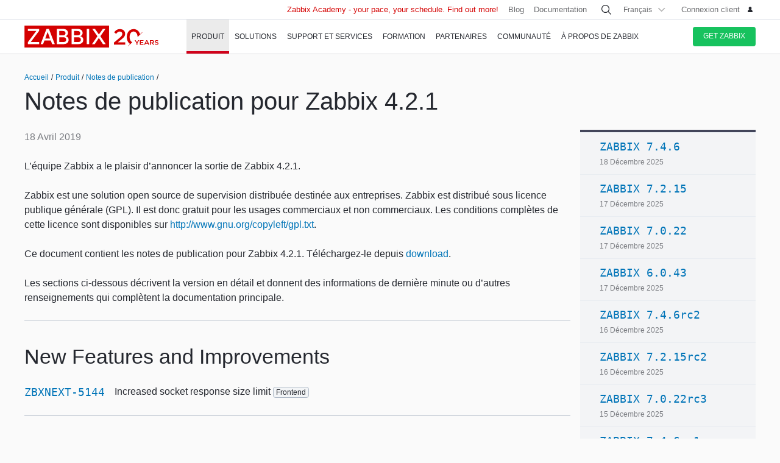

--- FILE ---
content_type: text/html
request_url: https://www.zabbix.com/fr/rn/rn4.2.1
body_size: 30065
content:
<!DOCTYPE html>
<html lang='fr'>
 <head>
  
<meta charset="utf-8">
  
<title>Release Notes for Zabbix 4.2.1</title>
  



<link rel="canonical" href="https://www.zabbix.com/fr/rn/rn4.2.1" />
 
  

<link rel="alternate" hreflang='en' href="/rn/rn4.2.1" />
<link rel="alternate" hreflang='ru' href="/ru/rn/rn4.2.1" />
<link rel="alternate" hreflang='ja' href="/jp/rn/rn4.2.1" />
<link rel="alternate" hreflang='zh' href="/cn/rn/rn4.2.1" /> 
<link rel="alternate" hreflang='es' href="/la/rn/rn4.2.1" /> 
<link rel="alternate" hreflang="pt" href="/br/rn/rn4.2.1" /> 
<link rel="alternate" hreflang="de" href="/de/rn/rn4.2.1" /> 
<link rel="alternate" hreflang="cz" href="/cz/rn/rn4.2.1" /> 

	<script>
		window.PAGE_LANGUGAE = 'fr';
	</script>

	<!-- Google Tag Manager -->
<script>(function(w,d,s,l,i){w[l]=w[l]||[];w[l].push({'gtm.start':
new Date().getTime(),event:'gtm.js'});var f=d.getElementsByTagName(s)[0],
j=d.createElement(s),dl=l!='dataLayer'?'&l='+l:'';j.async=true;j.src=
'https://www.googletagmanager.com/gtm.js?id='+i+dl;f.parentNode.insertBefore(j,f);
})(window,document,'script','dataLayer','GTM-KRBT62P');</script>
<!-- End Google Tag Manager -->

<link rel="shortcut icon" href="https://assets.zabbix.com/img/favicon.ico"/>


<link href="https://assets.zabbix.com/dist/app.6a643f039fc56a1b32e1.css" rel="stylesheet" type="text/css">

<script src="https://assets.zabbix.com/dist/app.435f15186232b4f6fb03.js"></script>

<meta name="format-detection" content="telephone=no">
<meta name="viewport" content="width=device-width, initial-scale=1, maximum-scale=1, user-scalable=no">
<meta name="theme-color" content="#23262D">

<link rel="apple-touch-icon" sizes="120x120" href="https://assets.zabbix.com/img/apple-touch-icon-120x120-precomposed.png">
<link rel="apple-touch-icon" sizes="76x76" href="https://assets.zabbix.com/img/apple-touch-icon-152x152-precomposed.png">
<link rel="apple-touch-icon" sizes="152x152" href="https://assets.zabbix.com/img/apple-touch-icon-152x152-precomposed.png">
<link rel="apple-touch-icon" sizes="180x180" href="https://assets.zabbix.com/img/apple-touch-icon-180x180-precomposed.png">


  

</head>

<body class="with-header">
  
<!-- Google Tag Manager (noscript) -->
<noscript><iframe src="https://www.googletagmanager.com/ns.html?id=GTM-KRBT62P"
height="0" width="0" style="display:none;visibility:hidden"></iframe></noscript>
<!-- End Google Tag Manager (noscript) -->
  
<header id="header">

  	<div class="header-language" style="display: none">
    <div class="header-language__bar">
        <div class="w container">
            <form id="language" action="./">
                <div id="language_title" class="header-language__title">Select a default site language</div>
                <dl class="language-select">
                    <dt class="language-select__title">
                        <a id="language_toggle" class="js_autohide inherit language-select__anchor" href="#select" data-selector="#language_options">
                          <img class="language-select__icon" src="https://assets.zabbix.com/img/icons/flag_en.svg" alt="en">
                          English
                        </a>
                    </dt>
                    <dd id="language_options" class="language-select__dropdown hidden">
                        <ul class="language-select__list">
                            <li class="language-select__item">
                                <label class="language-select__label">
                                    <input class="language-select__input" type="radio" name="lang" value="jp">
                                    <img class="language-select__icon" src="https://assets.zabbix.com/img/icons/flag_jp.svg" alt="jp">
                                    日本語
                                </label>
                            </li>
                            <li class="language-select__item">
                                <label class="language-select__label">
                                    <input class="language-select__input" type="radio" name="lang" value="cn">
                                    <img class="language-select__icon" src="https://assets.zabbix.com/img/icons/flag_cn.svg" alt="cn">
                                    中文
                                </label>
                            </li>
                            <li class="language-select__item">
                                <label class="language-select__label">
                                    <input class="language-select__input" type="radio" name="lang" value="en">
                                    <img class="language-select__icon" src="https://assets.zabbix.com/img/icons/flag_en.svg" alt="en">
                                    English
                                </label>
                            </li>
                            <li class="language-select__item">
                                <label class="language-select__label">
                                    <input class="language-select__input" type="radio" name="lang" value="ru">
                                    <img class="language-select__icon" src="https://assets.zabbix.com/img/icons/flag_ru.svg" alt="ru">
                                    Русский
                                </label>
                            </li>
                          	<li class="language-select__item">
                                <label class="language-select__label">
                                    <input class="language-select__input" type="radio" name="lang" value="la">
                                    <img class="language-select__icon" src="https://assets.zabbix.com/img/icons/flag_es.svg" alt="la">
									Español&nbsp;(Latinoamérica)
                                </label>
                            </li>
                          	<li class="language-select__item">
                                <label class="language-select__label">
                                    <input class="language-select__input" type="radio" name="lang" value="br">
                                    <img class="language-select__icon" src="https://assets.zabbix.com/img/icons/flag_br.svg" alt="br">
                                    Português&nbsp;(América&nbsp;Latina)
                                </label>
                            </li>
                          
                          	<li class="language-select__item">
                                <label class="language-select__label">
                                    <input class="language-select__input" type="radio" name="lang" value="de">
                                    <img class="language-select__icon" src="https://assets.zabbix.com/img/icons/flags/21x15/svg/DE.svg" alt="de">
                                    Deutsch
                                </label>
                            </li>
                          	<li class="language-select__item">
                                <label class="language-select__label">
                                    <input class="language-select__input" type="radio" name="lang" value="fr">
                                    <img class="language-select__icon" src="https://assets.zabbix.com/img/icons/flags/21x15/svg/FR.svg" alt="fr">
                                    Français
                                </label>
                            </li>
                          	<li class="language-select__item">
                                <label class="language-select__label">
                                    <input class="language-select__input" type="radio" name="lang" value="cz">
                                    <img class="language-select__icon" src="https://assets.zabbix.com/img/icons/flags/21x15/svg/CZ.svg" alt="cz">
                                    Čeština
                                </label>
                            </li>
                        </ul>
                    </dd>
                </dl>
                <button type="button" id="language_button" class="button button-red button-s">Confirm</button>
            </form>
        </div>
    </div>
    <script>
        (function(){
            var translates = {
                en: {
                    title: 'Select a default site language',
                    button: 'Confirm'
                },
                ru: {
                    title: 'Выберите язык сайта по-умолчанию',
                    button: 'Подтвердить'
                },
                jp: {
                    title: 'デフォルトのサイト言語を選択してください',
                    button: '確認する'
                },
                cn: {
                    title: '选择默认的网站语言',
                    button: '确认'
                },
                la: {
                    title: 'Seleccione un idioma predeterminado del sitio',
                    button: 'Confirme'
                },
                br: {
                    title: 'Selecione um idioma padrão do site',
                    button: 'Confirme'
                },
                de: {
                    title: 'Select a default site language',
                    button: 'Confirm'
                },
                fr: {
                    title: 'Select a default site language',
                    button: 'Confirm'
                },
                cz: {
                    title: 'Select a default site language',
                    button: 'Confirm'
                },
            };
            var $toggle          = $('#language_toggle'),
                $dropdown        = $('#language_options'),
                $language_title  = $('#language_title'),
                $language_button = $('#language_button')

            $('#language_options input').click(function(event){
                var $input = $(this);

                $toggle.html($input.parent().text());
                $toggle.prepend($input.next('img').clone());
                $toggle.removeClass('active js_autohide');
                $dropdown.addClass('hidden');
                $language_title.text(translates[this.value].title);
                $language_button.text(translates[this.value].button);
            });
            $toggle.click(function(event){
                event.preventDefault();

                if ($toggle.hasClass('active')) {
                    $toggle.removeClass('active js_autohide');
                    $dropdown.addClass('hidden');
                } else {
                    $toggle.addClass('active js_autohide');
                    $dropdown.removeClass('hidden');
                }
            });
        })();
    </script>
</div>

	<div class="header-main">
		<a class="logo" href="/fr/index">Zabbix</a>
				<a class="js_nav action action-l i i-menu i-only hidden" href="#navigation"></a>
	</div>

	<div id="navigation" class="header-nav hidden">
		<div class="w">
			<nav class="nav-main">
				<ul class="nav-list">
                  
<style>
.nav-group .no-link p {
  color: #6b6c6f;
  font-size: 15px;
  text-decoration: none;
  line-height: 1.5;
}      
.nav-group .no-link span {
  line-height: 1.5;
}
.nav-group .rect.no-link {
    margin-top: 4px;
}
</style>
                  
<style>     
@media only screen and (min-width: 768px) {
.subnav-grid {
    padding: 24px 0 48px;
}
.subnav .rect {
    margin-top: 8px;
}
.training-courses.list .rect {
  margin-top: 8px;
}
.nav-group .rect>a>span {
    text-transform: none;
}
.nav-group .rect>span {
    color: #25282F;
  	font-size: 16px;
    text-transform: none;
}
.nav-group .rect>a {
    background: 0 0;
    padding: 4px 20px 5px 32px;
}
.nav-group li {
    padding: 6px 0 0;
  	margin-top: 12px;
}
.rect>a>span {
    height: 70px;
}
.rect-login>a:before {
	background-position: 5px -2px;
}
.nav-group [class*="rect-"] > a:before {
    content: "";
    display: inline-block;
    width: 20px;
    height: 20px;
    background-repeat: no-repeat;
    background-size: 20px auto;
  	background-image: url('https://assets.zabbix.com/img/icons/menu/20x20_sprite.svg');
  	background-position-x: 0;
}
  
	.nav-group .rect-industries > a:before {  background-position-y: 0px;}
	.nav-group .rect-demo > a:before {  background-position-y: -380px;}
	.nav-group .rect-cloud > a:before {  background-position-y: -120px;}
	.nav-group .rect-features > a:before {  background-position-y: -20px;}
	.nav-group .rect-integrations > a:before {  background-position-y: -280px;}
	.nav-group .rect-documentation > a:before {  background-position-y: -160px;}
	.nav-group .rect-enterprise-appliance > a:before {  background-position-y: -420px;}
	.nav-group .rect-case-studies > a:before {  background-position-y: -460px;}
	.nav-group .rect-enterprise-monitoring > a:before {  background-position-y: -240px;}
	.nav-group .rect-nis2 > a:before {  background-position-y: -400px;}
	.nav-group .rect-support > a:before {  background-position-y: -260px;}
	.nav-group .rect-msp > a:before {  background-position-y: -260px;}
	.nav-group .rect-prof-services > a:before {  background-position-y: -660px;}
	.nav-group .rect-login > a:before {  background-position-y: -420px;}
	.nav-group .rect-training-overview > a:before {  background-position-y: -480px;}
	.nav-group .rect-training-core > a:before {  background-position-y: -500px;}
	.nav-group .rect-training-user > a:before {  background-position-y: -600px;}
	.nav-group .rect-training-specialist > a:before {  background-position-y: -580px;}
	.nav-group .rect-training-professional > a:before {  background-position-y: -560px;}
	.nav-group .rect-training-expert > a:before {  background-position-y: -540px;}
	.nav-group .rect-training-extra > a:before {  background-position-y: -620px;}
	.nav-group .rect-training-upgrade > a:before {  background-position-y: -640px;}
	.nav-group .rect-training-exams > a:before {  background-position-y: -520px;}
	.nav-group .rect-training > a:before {  background-position-y: -420px;}
	.nav-group .rect-training_x01_api > a:before {  background-position-y: -740px;}
	.nav-group .rect-training_x02_preprocessing > a:before {  background-position-y: -680px;}
	.nav-group .rect-training_x03_security > a:before {  background-position-y: -760px;}
	.nav-group .rect-training_x04_problem_detection > a:before {  background-position-y: -700px;}
	.nav-group .rect-training_x05_snmp > a:before {  background-position-y: -720px;}
	.nav-group .rect-training_x06_database > a:before {  background-position-y: -780px;}
	.nav-group .rect-training_x07_visualization > a:before {  background-position-y: -820px;}
	.nav-group .rect-training-exam-apply > a:before {  background-position-y: -800px;}
	.nav-group .rect-training-academy > a:before {  background-position-y: -840px;}
	.nav-group .rect-webinar > a:before {  background-position-y: -420px;}
	.nav-group .rect-partners > a:before {  background-position-y: -340px;}
	.nav-group .rect-become-partner > a:before {  background-position-y: -360px;}
	.nav-group .rect-partners-map > a:before {  background-position-y: -200px;}
	.nav-group .rect-distributors > a:before {  background-position-y: -220px;}
	.nav-group .rect-community > a:before {  background-position-y: -340px;}
	.nav-group .rect-events > a:before {  background-position-y: -300px;}
	.nav-group .rect-newsletter > a:before {  background-position-y: -180px;}
	.nav-group .rect-forum > a:before {  background-position-y: -100px;}
	.nav-group .rect-blog > a:before {  background-position-y: -460px;}
	.nav-group .rect-webinars > a:before {  background-position-y: -380px;}
	.nav-group .rect-bugs_features > a:before {  background-position-y: -420px;}
	.nav-group .rect-contribution > a:before {  background-position-y: -40px;}
	.nav-group .rect-developers > a:before {  background-position-y: -140px;}
	.nav-group .rect-education > a:before {  background-position-y: -480px;}
	.nav-group .rect-company > a:before {  background-position-y: -80px;}
	.nav-group .rect-pr > a:before {  background-position-y: -380px;}
	.nav-group .rect-customers > a:before {  background-position-y: -220px;}
	.nav-group .rect-privacy > a:before {  background-position-y: -400px;}
	.nav-group .rect-trademark > a:before {  background-position-y: -320px;}
	.nav-group .rect-strategic-partnership > a:before {  background-position-y: -420px;}
	.nav-group .rect-contact > a:before {  background-position-y: -440px;}
	.nav-group .rect-career > a:before {  background-position-y: -60px;}

.nav-group .menu-tag-red, .footer .menu-tag-red  {
  color: #FFF;
  font-size: 14px;
  font-family: GothamProRegular, sans-serif;
  line-height: 24px;
  border-radius: 4px;
  background: #D40000;
  padding: 2px 6px;
}
.footer .menu-tag-red  {
  font-size: 12px;
  line-height: 20px;
}
.nav-group dd.space-left {
  padding-left: 32px;
}

.nav-group .rect.hoverable:hover {
  background: #fff;
  border-radius: 4px;
  margin: 0 16px 0 -12px;
  padding: 4px 04px 12px;
  position: relative;
  display: inline-block;
}
.nav-group .rect.hoverable, .nav-group .rect.hoverable:hover {
  margin: 0 16px 0 -12px;
  padding: 4px 0 4px 12px;
}
.nav-group .rect.hoverable.active::after,
.nav-group .rect.hoverable:hover::after
  {
  content: "";
  position: absolute;
  top: 50%;
  right: -20px;                   
  transform: translateY(-50%);
  width: 0;
  height: 0;
  border-top: 20px solid transparent;
  border-bottom: 20px solid transparent;
  border-left: 20px solid #ffffff; 
}

.nav-group .rect.hoverable.active  {
  background: #fff;
  border-radius: 4px;
  margin: 0 16px 0 -12px;
  padding: 4px 0 4px 12px;
  position: relative;
  display: inline-block;
}
.nav-group.active {
 background: #fff;
  border-radius: 4px;
  margin: -4px 0 0 -12px;
  padding: 4px 4px 4px 12px;
}
}
@media only screen and (max-width: 768px) {
  .menu-tag-red {
    display: none;
  }
}
</style>
                  
					<li class="nav-item hoverable">
						<a class="js_nav_anchor nav-anchor with-subnav nav-anchor-active" href="/fr/features">
							<span>Produit</span>
						</a>                      
						<div class="subnav hidden">
							<div class="w">
								<div class="grid subnav-grid">
                                  
                                  										                                  	                                  
									<div class="span span-5 tablet-span-6"> 
										<dl class="nav-group"> 
											<div class="rect no-link mobile-hidden">
                                                  <span>Explore Zabbix</span>
                                        	</div>
											<div class="rect rect-demo">
                                            	<a href="/fr/demo" class="red">
                                                  <span>Zabbix Overview & Demo</span>
                                                  <p>Get a quick technical overview of Zabbix and watch a demo</p>
                                              	</a>
                                        	</div>
											<div class="rect rect-cloud">
                                            	<a href="/fr/cloud" class="red">
                                                  <span>Zabbix Cloud&nbsp;<span class="menu-tag-red">Free trial</span></span>
                                                  <p>Deploy a Zabbix instance with only a few clicks</p>
                                              	</a>
                                        	</div>
											<div class="rect rect-features">
                                            	<a href="/fr/features" class="red">
                                                  <span>Features</span>
                                                  <p>Explore how Zabbix collects, processes, and visualizes data</p>
                                              	</a>
                                        	</div>
											<div class="rect rect-integrations">
                                            	<a href="/fr/integrations" class="red">
                                                  <span>Intégrations</span>
                                                  <p>See the list of monitoring templates and integrations</p>
                                              	</a>
                                        	</div>
											<div class="rect rect-documentation">
                                            	<a href="/fr/manuals" class="red">
                                                  <span>Documentation</span>
                                                  <p>Official manuals on how to install, configure, and run Zabbix</p>
                                              	</a>
                                        	</div>
										</dl>
									</div>
                                  										<div class="span span-3 tablet-span-6">
										<dl class="nav-group">
                                          	<div class="rect no-link mobile-hidden">
                                                  <span>Monitor anything</span>
                                                                                          	</div>

                                                  <dd>
                                                      <ul>
                                                          <li><a href="/fr/network_monitoring">Network</a></li>
                                                          <li><a href="/fr/server_monitoring">Server</a></li>
                                                          <li><a href="/fr/cloud_monitoring">Cloud</a></li>
                                                          <li><a href="/fr/container_monitoring">Container</a></li>
                                                          <li><a href="/fr/vmware_monitoring">VMware</a></li>
                                                          <li><a href="/fr/windows_monitoring">Windows</a></li>
                                                          <li><a href="/fr/iot_monitoring">IoT</a></li>
                                                          <li><a href="/fr/log_monitoring">Log</a></li>
                                                          <li><a href="/fr/integrations?cat=applications">Applications</a></li>
                                                          <li><a href="/fr/integrations?cat=services">Services</a></li>
                                                          <li><a href="/fr/integrations?cat=databases">Database</a></li>
                                                          <li><a href="/fr/capabilities">All capabilities</a></li>
                                                      </ul>
                                                  </dd>

										</dl>
									</div>
									<div class="span span-3 tablet-span-4">
										<dl class="nav-group">
                                          	<div class="rect no-link mobile-hidden">
                                                  <span>About product</span>
                                                                                          	</div>
											<dd>
												<ul>
                                                  														<li><a href="/fr/whats_new_7_4">What's new in Zabbix 7.4</a></li>
													<li><a href="/fr/release_notes">Notes de publication</a></li>
													<li><a href="/fr/screenshots">Captures d’écran</a></li>
													<li><a href="/fr/requirements">Configuration requise</a></li>
													<li><a href="/fr/life_cycle_and_release_policy">Cycle de vie et politique de publication</a></li>
                                                  	<li><a href="/fr/zabbix_security_policy">Politique de sécurité</a></li>
                                                  	<li><a href="/fr/security_advisories">Zabbix Security Advisories</a></li>
													<li><a href="/fr/roadmap">Évolutions prévues</a></li>
																										<li><a href="/fr/license">Licence</a></li>
                                                  	<li><a href="https://support.zabbix.com/secure/Dashboard.jspa">Demandes concernant les bugs et fonctionnalités</a></li>
												</ul>
											</dd>
										</dl>
									</div>
                                    <div class="span span-5 tablet-hidden mobile-hidden">
                                          <style>
.menu-banner {
  border-radius: 4px;
  background: #FFF;
  margin-top: 16px;
  padding: 24px;
  font-size: 16px;
}
.menu-banner h4 {
  font-size: 16px;
}
.menu-banner img {
  margin: 24px 0;
}
</style>

<div>



    
        
        
        
    		  <div> <!-- all countries: show::  ignore:: -->
					
			<div class="menu-banner text">

													              	              		<h4 class="b">Zabbix 7.4 - Less work. More depth.</h4>
Upgrade to the latest version.
				              
      			      					              			      			              
				<a href="/fr/whats_new_7_4">
				  <img width="330" src="https://assets.zabbix.com/img/banners//7.4/zabbix_7_4_design-concept_menu.svg" alt="What’s new →">
				</a>
								  <a href="/fr/whats_new_7_4">What’s new →</a>
							</div>
		  </div> 
        
    
</div>
                                    </div> 
								</div>
								<ul class="grid subbar hidden desktop-hidden mobile-hidden">
									<li class="span span-8"><a href="/fr/download"><span class="s s-download">Télécharger Zabbix</span></a></li>
									<li class="span span-8"><a href="/fr/features">Visite guidée</a></li>
								</ul>
							</div>
						</div>
					</li>
                  
                  
                  
<li class="nav-item hoverable">
						<a class="js_nav_anchor nav-anchor with-subnav " href="/fr/solutions">
							<span>Solutions</span>
						</a>
						<div class="subnav hidden">
							<div class="w">
								<div class="grid subnav-grid">
									<div class="span span-5 tablet-span-8"> 
										<dl class="nav-group"> 
											<div class="rect rect-case-studies">
                                            	<a href="/fr/case_studies" class="red">
                                                  <span>Études de cas</span>
                                                  <p>Inspiring real-life cases of
Zabbix implementation</p>
                                              	</a>
                                        	</div>
											<div class="rect rect-enterprise-monitoring">
                                            	<a href="/fr/enterprise_monitoring" class="red">
                                                  <span>Pour les entreprises</span>
                                                  <p>Scalable, secure monitoring built for enterprise needs</p>
                                              	</a>
                                        	</div>
											<div class="rect rect-nis2">
                                            	<a href="/fr/nis2" class="red">
                                                  <span>NIS2 Compliance</span>
                                                  <p>How Zabbix helps meet the latest security standards</p>
                                              	</a>
                                        	</div>
										</dl>
									</div>
									
									<div class="span span-5 tablet-span-8">
										<dl class="nav-group">

											<div class="rect no-link mobile-hidden">
                                                <span>Solutions for Your Industry</span>
                                                <p>Zabbix helps customers across multiple verticals provide consistent, quality service</p>
                                        	</div>
                                          
                                            <dd class="">
                                                <ul>
                                                    <li><a href="/fr/banking_and_finance">Secteur bancaire et finance</a></li>
                                                    <li><a href="/fr/energy_and_chemicals">Énergie et produits chimiques</a></li>
                                                    <li><a href="/fr/healthcare_and_medicine">Santé et médecine</a></li>
                                                    <li><a href="/fr/broadcasting_and_telecom">Informatique et télécommunications</a></li>
                                                  	<li><a href="/fr/it">Information Technology</a></li>
                                                    <li><a href="/fr/retail">Commerce</a></li>
                                                    <li><a href="/fr/aerospace">Aérospatial</a></li>
                                                    <li><a href="/fr/education">Enseignement</a></li>
                                                    <li><a href="/fr/government">Secteur public</a></li>
                                                    <li><a href="/fr/marketing">Marketing</a></li>
                                                  	<li><a href="/fr/solutions">All industries</a></li>
                                                </ul>
                                            </dd>
										</dl>
									</div>
									<div class="span span-1 tablet-span-1">
                                  	</div>
                                  	                                      <div class="span span-5 tablet-hidden mobile-hidden">
                                        	<style>
.menu-banner {
  border-radius: 4px;
  background: #FFF;
  margin-top: 16px;
  padding: 24px;
  font-size: 16px;
}
.menu-banner h4 {
  font-size: 16px;
}
.menu-banner img {
  margin: 24px 0;
}
</style>

<div>



    
        
        
        
        
    		  <div> <!-- all countries: show::  ignore:: -->
					
			<div class="menu-banner text">

													              	              		<h4 class="b">
Try Zabbix Cloud with a free trial
</h4>
Deploy Zabbix easily!
				              
      			      					              			      			              
				<a href="/fr/cloud">
				  <img width="330" src="https://assets.zabbix.com/img/banners/cloud_menu_320x185.png" alt="Find out more →">
				</a>
								  <a href="/fr/cloud">Find out more →</a>
							</div>
		  </div> 
    
</div>
                                      </div> 
                                  	                                  
								</div>
								<ul class="grid subbar hidden desktop-hidden mobile-hidden">
									<li class="span span-8"><a href="/fr/download"><span class="s s-download">Télécharger Zabbix</span></a></li>
									<li class="span span-8"><a href="/fr/features">Visite guidée</a></li>
								</ul>
							</div>
						</div>
					</li>
                  
                  
<li class="nav-item hoverable">
						<a class="js_nav_anchor nav-anchor with-subnav " href="/fr/services">
							<span>Support et services</span>
						</a>
						<div class="subnav hidden">
							<div class="w">
								<div class="grid subnav-grid">
                                  


									<div class="span span-5 tablet-span-8">
										<dl class="nav-group">
                                        	<div class="rect rect-prof-services">
                                            	<a href="/fr/services" class="red">
                                                  <span>All Professional Services</span>
                                                  <p>A wide range of professional services designed to fit your unique requirements</p>
                                              	</a>
                                        	</div>
											<dd class="space-left">
												<ul>
													<li><a href="/fr/consulting">Conseil</a></li>
													<li><a href="/fr/turn_key_solution">Solution clé en main</a></li>
													<li><a href="/fr/template_building_services">Création de modèles</a></li>
													<li><a href="/fr/upgrade_services">Mise à jour</a></li>
													<li><a href="/fr/development_services">Développement</a></li>
																										<li><a href="/fr/integration_services">Intégration</a></li>
                                                  	<li><a href="/fr/migration_services">Migration</a></li>
												</ul>
											</dd>
										</dl>
									</div>
                                  	<div class="span span-1 tablet-hidden">
                                  	</div>
									<div class="span span-5 tablet-span-8"> 
										<dl class="nav-group"> 
											<div class="rect rect-support">
                                            	<a href="/fr/support" class="red">
                                                  <span>Assistance technique&nbsp;<span class="menu-tag-red">24/7 help</span></span>
                                                  <p>Instant access to experts for guaranteed professional assistance</p>
                                              	</a>
                                                                                        	</div>
										</dl>
										<dl class="nav-group"> 
											<div class="rect rect-prof-services">
                                            	<a href="/fr/msp" class="red">
                                                  <span>Zabbix for MSP</span>
                                                  <p>Zabbix as a technical support service for Managed Service Providers</p>
                                              	</a>

                                        	</div>
                                            <dd class="space-left">
                                                <ul>
                                                    <li><a href="/fr/msp#support_tiers">Technical Support for MSP</a></li>
                                                </ul>
                                            </dd>
										</dl>
									</div>
                                  	<div class="span span-1 tablet-hidden">
                                  	</div>
									<div class="span span-4 tablet-hidden">
										<div class="rect rect-login tablet-hidden" style="margin-top: 16px;">
											<a href="https://support.zabbix.com/servicedesk" class="red"><span>Connexion client</span></a>
										</div>
									</div>
                                    								</div>
								<ul class="grid subbar hidden desktop-hidden mobile-hidden">
									<li class="span span-8"><a href="/fr/download"><span class="s s-download">Télécharger Zabbix</span></a></li>
									<li class="span span-8"><a href="/fr/features">Visite guidée</a></li>
								</ul>
							</div>
						</div>
					</li>
                  
                  
<li class="nav-item hoverable training">
						<a class="js_nav_anchor nav-anchor with-subnav " href="/fr/training">
							<span>Formation</span>
						</a>
						<div class="subnav hidden">
							<div class="w">
								<div class="grid subnav-grid">
									<div class="span span-5 tablet-span-5"> 
										<dl class="nav-group"> 
                                            <div class="rect rect-training-overview">
                                                <a href="/fr/training" class="red">
                                                  <span>Présentation des formations</span>
                                                  <p>Master Zabbix under the guidance of the world’s best Zabbix trainers</p>
                                                </a>
                                            </div>
                                            <dd class="space-left">
                                                <ul>
                                                    <li><a href="/fr/training?full_list=true#training_schedule">Calendrier des formations</a></li>
                                                                                                                                                                                                                                                                        <li><a href="/fr/training#faq">FAQ sur les formations</a></li>
                                                    <li><a href="/fr/certificate_check">Certificate Check</a></li>
                                                    <li><a href="/fr/forms/training_application_form">Formulaire d’inscription à une formation</a></li>
                                                </ul>
                                            </dd>
                                      	</dl>
                                      	<dl class="nav-group"> 
                                            <div class="rect rect-training-academy">
                                                <a href="https://academy.zabbix.com" class="red" target="_blank">
                                                  <span>Zabbix Academy&nbsp;<span class="menu-tag-red">New</span></span>
                                                  <p>Your pace. Your schedule. Learn Zabbix your way.</p>
                                                </a>
                                            </div>
										</dl>
									</div>

                                  	<div class="span span-1 tablet-hidden"> 
                                  	</div>
                                  
									                                    <div class="span span-5 tablet-span-5 training-groups" >
                                      <dl class="nav-group">
                                        <div class="rect hoverable rect-training-core active">
                                          <a href="/fr/training_courses_core" class="red">
                                            <span>Formations</span>
                                            <p>Follow a training path to becoming a Zabbix Certiﬁed Expert</p>
                                          </a>
                                        </div>
                                        <div class="rect hoverable rect-training-upgrade ">
                                          <a href="/fr/training_courses_upgrade" class="red">
                                            <span>Upgrade Courses</span>
                                            <p>Get up to speed with the latest Zabbix LTS features in just one day</p>
                                          </a>
                                        </div>
                                        <div class="rect hoverable rect-training-extra ">
                                          <a href="/fr/training_courses_extra" class="red">
                                            <span>Extra courses</span>
                                            <p>One-day in-depth courses to master a speciﬁc monitoring topic</p>
                                          </a>
                                        </div>
                                        <div class="rect hoverable rect-training-exams">
                                          <a href="/fr/exams" class="red">
                                            <span>Examens</span>
                                            <p>Test your skills and receive your official Zabbix Training certificate</p>
                                          </a>
                                        </div>
                                      </dl>
                                    </div>

                                    <div class="span span-5 tablet-hidden mobile-hidden training-banner">
                                        <style>
.menu-banner {
  border-radius: 4px;
  background: #FFF;
  margin-top: 16px;
  padding: 24px;
  font-size: 16px;
}
.menu-banner h4 {
  font-size: 16px;
}
.menu-banner img {
  margin: 24px 0;
}
</style>

<div>



    
        
    		  <div> <!-- all countries: show::  ignore:: -->
					
			<div class="menu-banner text">

													              	              		<h4 class="b">
Zabbix Academy is launched!
</h4>
Your pace. Your schedule.
				              
      			      					              			      			              
				<a href="https://academy.zabbix.com">
				  <img width="330" src="https://assets.zabbix.com/img/banners/academy_320x185.jpg" alt="Find out more →">
				</a>
								  <a href="https://academy.zabbix.com">Find out more →</a>
							</div>
		  </div> 
        
        
        
    
</div>
                                    </div>
                                  
																		<div class="span span-5 tablet-span-6 training-courses list">
                                      
										<dl class="nav-group rect-training-core hidden ">
                                          	<div class="rect rect-training-user">
                                                <a href="/fr/training_user" class="red">
                                                  <span>Zabbix Certified User</span>
                                                  <p>The first step on the Zabbix training ladder</p>
                                                </a>
                                          	</div>
                                          	<div class="rect rect-training-specialist">
                                                <a href="/fr/training_specialist" class="red">
                                                  <span>Zabbix Certified Specialist&nbsp;<span class="menu-tag-red">Popular</span></span>
                                                  <p>Perfect for techies managing
Zabbix instances</p>
                                                </a>
                                          	</div>
                                          	<div class="rect rect-training-professional">
                                                <a href="/fr/training_professional" class="red">
                                                  <span>Zabbix Certified Professional</span>
                                                  <p>Boost your utilization
and configuration skills</p>
                                                </a>
                                          	</div>
                                          	<div class="rect rect-training-expert">
                                                <a href="/fr/training_expert" class="red">
                                                  <span>Zabbix Certified Expert</span>
                                                  <p>When you think you know
Zabbix inside and out</p>
                                                </a>
                                          	</div>
                                      	</dl>
                                      
                                      	<dl class="nav-group rect-training-upgrade hidden">
                                          	<div class="rect rect-training-specialist">
                                                <a href="/fr/training_specialist_upgrade" class="red">
                                                  <span>Perfectionnement Certified Specialist</span>
                                                  <p>For Certified Specialists who want to keep up with new releases</p>
                                                </a>
                                          	</div>
                                          	<div class="rect rect-training-professional">
                                                <a href="/fr/training_professional_upgrade" class="red">
                                                  <span>Perfectionnement Zabbix Certified Professional</span>
                                                  <p>Merge the top features from ZCS and ZCP upgrades</p>
                                                </a>
                                          	</div>
                                          	<div class="rect rect-training-expert">
                                                <a href="/fr/training_expert_upgrade" class="red">
                                                  <span>Certified Expert Upgrade</span>
                                                  <p>Keep your Zabbix Certified Expert certificate up to date</p>
                                                </a>
                                          	</div>
                                      	</dl>
                                          
                                      	<dl class="nav-group rect-training-extra hidden">
											<div class="rect rect-training_x07_visualization">
                                                <a href="/fr/training_x07_visualization" class="red">
                                                  <span>Mastering Zabbix graphs and dashboards&nbsp;<span class="menu-tag-red">New</span></span>
                                                </a>
                                          	</div>
											<div class="rect rect-training_x06_database">
                                                <a href="/fr/training_x06_database" class="red">
                                                  <span>Database Monitoring</span>
                                                </a>
                                          	</div>
                                          	<div class="rect rect-training_x02_preprocessing">
                                                <a href="/fr/training_x02_preprocessing" class="red">
                                                  <span>Transforming and extracting data with Zabbix pre-processing</span>
                                                </a>
                                          	</div>
                                          	<div class="rect rect-training_x04_problem_detection">
                                                <a href="/fr/training_x04_problem_detection" class="red">
                                                  <span>Problem and Anomaly Detection with Zabbix</span>
                                                </a>
                                          	</div>                                          
                                          	<div class="rect rect-training_x05_snmp">
                                                <a href="/fr/training_x05_snmp" class="red">
                                                  <span>SNMP Monitoring</span>
                                                </a>
                                          	</div>
                                          	<div class="rect rect-training_x01_api">
                                                <a href="/fr/training_x01_api" class="red">
                                                  <span>Automation and Integration with Zabbix API</span>
                                                </a>
                                          	</div>
                                          	<div class="rect rect-training_x03_security">
                                                <a href="/fr/training_x03_security" class="red">
                                                  <span>Advanced Zabbix Security Administration</span>
                                                </a>
                                          	</div>
                                      	</dl>
                                          
										<dl class="nav-group rect-training-exams bottom">
                                          	<div class="rect rect-training-user">
                                                <a href="/fr/exam_zcu" class="red">
                                                  <span>Zabbix Certified User</span>
                                                </a>
                                          	</div>
                                          	<div class="rect rect-training-specialist">
                                                <a href="/fr/exam_zcs" class="red">
                                                  <span>Zabbix Certified Specialist</span>
                                                </a>
                                          	</div>
                                          	<div class="rect rect-training-professional">
                                                <a href="/fr/exam_zcp" class="red">
                                                  <span>Zabbix Certified Professional</span>
                                                </a>
                                          	</div>
                                          	<div class="rect rect-training-exam-apply">
                                                <a href="/fr/forms/training_exam_application_form" class="red">
                                                  <span>Formulaire d’inscription à un examen</span>
                                                </a>
                                          	</div>
                                      	</dl>

									</div>

								</div>
								<ul class="grid subbar hidden desktop-hidden mobile-hidden">
									<li class="span span-8"><a href="/fr/download"><span class="s s-download">Télécharger Zabbix</span></a></li>
									<li class="span span-8"><a href="/fr/features">Visite guidée</a></li>
								</ul>
							</div>
						</div>
					</li>


<script>

/* Show / hide course lists on hover ---------------------------------------- */
document.addEventListener('DOMContentLoaded', () => {

  const leftColumn      = document.querySelector('.training-groups');
  const coursesListWrap = document.querySelector('.training-courses.list');
  if (!leftColumn || !coursesListWrap) return;

  const leftCards       = leftColumn.querySelectorAll('.rect.hoverable');
  const defaultCard     = leftCards[0];
  const allCourseLists  = coursesListWrap.querySelectorAll('dl.nav-group');

  // NEW: banner element to toggle
  const trainingBanner  = document.querySelector('.span.span-5.tablet-hidden.mobile-hidden.training-banner');

  // Helpers

  // Set wrapper vertical-align according to the active <dl>
  const updateWrapperAlign = (activeDl) => {
    if (!activeDl) return;                       // safety guard
    if (activeDl.classList.contains('bottom')) {
      coursesListWrap.style.verticalAlign = 'bottom';
    } else {
      coursesListWrap.style.verticalAlign = 'top';
    }
  };

  const clearActiveCards = () =>
    leftCards.forEach(c => c.classList.remove('active'));

  const hideAllLists = () =>
    allCourseLists.forEach(dl => {
      dl.classList.add('hidden');
      dl.classList.remove('active');
    });

  const showDefault = () => {
    hideAllLists();
    leftCards.forEach(card => card.classList.remove('active'));
    // NEW: reveal banner when returning to default state
    if (trainingBanner) trainingBanner.classList.remove('hidden');
  };
  showDefault();

  // Hover logic for cards in the left column
  leftCards.forEach(card => {
    card.addEventListener('pointerenter', () => {
      const marker = [...card.classList].find(c => c.startsWith('rect-training-'));
      if (!marker) return;

      clearActiveCards();
      card.classList.add('active');

      hideAllLists();
      const targetDl = coursesListWrap.querySelector(`dl.${marker}`);
      if (targetDl) {
        targetDl.classList.remove('hidden');
        targetDl.classList.add('active');
        updateWrapperAlign(targetDl);
      }

      // NEW: hide banner while hovering any .rect.hoverable
      if (trainingBanner) trainingBanner.classList.add('hidden');
    });
  });

  // Restore default ONLY when pointer is outside BOTH columns
  const restoreDefaultIfNeeded = () => {
    setTimeout(() => {
      const overLeft  = leftColumn.matches(':hover');
      const overRight = coursesListWrap.matches(':hover');
      if (!overLeft && !overRight) showDefault(); // showDefault will also unhide the banner
    }, 0);
  };

  leftColumn.addEventListener('mouseleave',      restoreDefaultIfNeeded);
  coursesListWrap.addEventListener('mouseleave', restoreDefaultIfNeeded);
});
</script>

                  
<li class="nav-item hoverable">
						<a class="js_nav_anchor nav-anchor with-subnav " href="/fr/partners">
							<span>Partenaires</span>
						</a>
						<div class="subnav hidden">
							<div class="w">
								<div class="grid subnav-grid">
									<div class="span span-5 tablet-span-8"> 
										<dl class="nav-group"> 
                                        <div class="rect rect-partners">
                                                                                            <a href="/fr/partners" class="red"><span>Programme de partenariat</span><p>Our partner network provides localized support & training worldwide</p></a>
                                                                                    </div>
                                        <div class="rect rect-become-partner">
                                            <a href="/fr/partnership" class="red">
                                              <span>Devenir partenaire</span>
                                              <p>Join the network for global recognition and support</p>
                                            </a>
                                        </div>
                                        <dd class="space-left">
                                            <ul>
                                                <li><a href="/fr/forms/become_partner">Partner Application form</a></li>
                                            </ul>
                                        </dd> 
										</dl>
                                      
									</div>
                                  	<div class="span span-1 tablet-hidden">
                                  	</div>
									<div class="span span-5 tablet-span-8"> 
										<dl class="nav-group"> 
                                        
                                                                                  	<div class="rect rect-partners-map">
                                            	<a href="/fr/partners#map_of_partners" class="red"><span>Carte des partenaires Zabbix</span><p>Choose the Zabbix partner closest to your location</p></a>
                                          	</div>
                                                                                  
                                        <dd class="space-left">
                                            <ul>
                                                <li><a href="/fr/partners#partners_list">Find a partner</a></li>
                                              	<li class="mobile-hidden"></li>
                                            </ul>
                                        </dd> 
                                          
                                        <div class="rect rect-distributors">
                                            <a href="/fr/distributors" class="red">
                                              <span>Distributeurs</span>
                                              <p>Build bridges between Zabbix users, local partners, and Zabbix itself</p>
                                            </a>
                                        </div>
										</dl>
									</div>
                                    <div class="span span-5 tablet-hidden mobile-hidden">
                                       	<style>
.menu-banner {
  border-radius: 4px;
  background: #FFF;
  margin-top: 16px;
  padding: 24px;
  font-size: 16px;
}
.menu-banner h4 {
  font-size: 16px;
}
.menu-banner img {
  margin: 24px 0;
}
</style>

<div>



    
        
        
    		  <div> <!-- all countries: show::  ignore:: -->
					
			<div class="menu-banner text">

													              	              		<h4 class="b">
Become a Zabbix Partner
</h4>
Extend our global network
				              
      			      					              			      			              
				<a href="/fr/partnership">
				  <img width="330" src="https://assets.zabbix.com/img/banners/og/partners2_menu_320x185.jpg" alt="Apply →">
				</a>
								  <a href="/fr/partnership">Apply →</a>
							</div>
		  </div> 
        
        
    
</div>
                                  	</div>
								</div>
								<ul class="grid subbar hidden desktop-hidden mobile-hidden">
									<li class="span span-8"><a href="/fr/download"><span class="s s-download">Télécharger Zabbix</span></a></li>
									<li class="span span-8"><a href="/fr/features">Visite guidée</a></li>
								</ul>
							</div>
						</div>
					</li>

<li class="nav-item hoverable">
						<a class="js_nav_anchor nav-anchor with-subnav " href="/fr/community">
							<span>Communauté</span>
						</a>
						<div class="subnav hidden">
							<div class="w">
								<div class="grid subnav-grid">

									<div class="span span-5 tablet-span-8"> 
										<dl class="nav-group"> 
                                            <div class="rect no-link mobile-hidden">
                                                  <span>Community Engagement</span>
                                            </div>
											<div class="rect rect-forum">
                                            	<a href="https://www.zabbix.com/forum" class="red">
                                                  <span>Forum</span>
                                                  <p>Catch up with hundreds of active users, get advice, and help others</p>
                                              	</a>
                                        	</div>
											<div class="rect rect-contribution">
                                            	<a href="/fr/contribute" class="red">
                                                  <span>Contribute to Zabbix</span>
                                                  <p>Engage with Zabbix - submit plugins, localize content, and more</p>
                                              	</a>
                                        	</div>
											<div class="rect rect-developers">
                                            	<a href="/fr/developers" class="red">
                                                  <span>Developers</span>
                                                  <p>Find out how you can contribute to or collaborate with Zabbix</p>
                                              	</a>
                                        	</div>
											<div class="rect rect-education">
                                            	<a href="/fr/educational_movement" class="red">
                                                  <span>Educational Movement</span>
                                                  <p>Support for students, professors, and universities</p>
                                              	</a>
                                        	</div>
											<div class="rect rect-community">
                                            	<a href="/fr/community" class="red">
                                                  <span>Espace communautaire Zabbix</span>
                                                  <p>Zabbix social media channels, discussion forums, and more</p>
                                              	</a>
                                        	</div>
										</dl>
									</div>

									<div class="span span-5 tablet-span-8"> 
										<dl class="nav-group">
											<div class="rect no-link mobile-hidden">
                                                  <span>Learning & Updates</span>
                                            </div>
											<div class="rect rect-events">
                                            	<a href="/fr/events" class="red">
                                                  <span>Événements&nbsp;<span class="menu-tag-red">Meet us</span></span>
                                                  <p>Join Zabbix events in multiple languages and regions</p>
                                              	</a>
                                        	</div>
                                          	<div class="rect rect-webinars">
                                            	<a href="/fr/webinars" class="red">
                                                  <span>Webinars</span>
                                                  <p>Free tips & tricks for effective monitoring, and much more</p>
                                              	</a>
                                          	</div>
											<div class="rect rect-blog">
                                            	<a href="https://blog.zabbix.com/" class="red">
                                                  <span>Blog</span>
                                                  <p>Read technical how-tos, case studies, and new feature overviews</p>
                                              	</a>
                                        	</div>
											<div class="rect rect-newsletter">
                                            	<a href="/fr/subscribe" class="red">
                                                  <span>Newsletter</span>
                                                  <p>Subscribe to the Zabbix newsletter for the latest updates</p>
                                              	</a>
                                        	</div>

																					</dl>
									</div>
                                  	<div class="span span-1 tablet-hidden">
                                  	</div>
                                    <div class="span span-5 tablet-hidden mobile-hidden">
                                        <style>
.menu-banner {
  border-radius: 4px;
  background: #FFF;
  margin-top: 16px;
  padding: 24px;
  font-size: 16px;
}
.menu-banner h4 {
  font-size: 16px;
}
.menu-banner img {
  margin: 24px 0;
}
</style>

<div>



    
        
    		  <div> <!-- all countries: show::  ignore:: -->
					
			<div class="menu-banner text">

													              	              		<h4 class="b">
Zabbix Academy is launched!
</h4>
Your pace. Your schedule.
				              
      			      					              			      			              
				<a href="https://academy.zabbix.com">
				  <img width="330" src="https://assets.zabbix.com/img/banners/academy_320x185.jpg" alt="Find out more →">
				</a>
								  <a href="https://academy.zabbix.com">Find out more →</a>
							</div>
		  </div> 
        
        
        
    
</div>
                                    </div>
								</div>
								<ul class="grid subbar hidden desktop-hidden mobile-hidden">
									<li class="span span-8"><a href="/fr/download"><span class="s s-download">Télécharger Zabbix</span></a></li>
									<li class="span span-8"><a href="/fr/features">Visite guidée</a></li>
								</ul>
							</div>
						</div>
					</li>

<li class="nav-item hoverable">
						<a class="js_nav_anchor nav-anchor with-subnav " href="/fr/about">
							<span>À propos de Zabbix</span>
						</a>
						<div class="subnav hidden">
							<div class="w">
								<div class="grid subnav-grid">

									<div class="span span-5 tablet-span-8"> 
										<dl class="nav-group"> 
                                            <div class="rect no-link mobile-hidden">
                                                  <span>Policies & Media</span>
                                            </div>
											<div class="rect rect-pr">
                                            	<a href="/fr/pressroom" class="red">
                                                  <span>Communiqués de presse</span>
                                                  <p>Explore new partnerships, releases, and milestones</p>
                                              	</a>
                                        	</div>
											<div class="rect rect-trademark">
                                            	<a href="/fr/trademark" class="red">
                                                  <span>Politique de marque</span>
                                                  <p>Download the Zabbix logo and learn how to use it</p>
                                              	</a>
                                        	</div>
											<div class="rect rect-privacy">
                                            	<a href="/fr/privacy_policy" class="red">
                                                  <span>Politique de confidentialité</span>
                                                  <p>Get to know the transparent legal part</p>
                                              	</a>
                                        	</div>
											<div class="rect rect-strategic-partnership">
                                            	<a href="/fr/strategic_partnership" class="red">
                                                  <span>Partenariat stratégique</span>
                                                  <p>Close cooperation with leading IT companies</p>
                                              	</a>
                                        	</div>


										</dl>
									</div>
									<div class="span span-5 tablet-span-8">
										<dl class="nav-group">
                                            <div class="rect no-link mobile-hidden">
                                                  <span>Our Company</span>
                                            </div>
											<div class="rect rect-company">
                                            	<a href="/fr/about" class="red">
                                                  <span>Société</span>
                                                  <p>Meet our company and management team</p>
                                              	</a>
                                        	</div>
											<div class="rect rect-career">
                                            	<a href="/fr/career" class="red">
                                                  <span>Offres d’emploi&nbsp;<span class="menu-tag-red">We’re hiring</span></span>
                                                  <p>Start your career in one of our Zabbix offices worldwide</p>
                                              	</a>
                                        	</div>
											<div class="rect rect-customers">
                                            	<a href="/fr/users" class="red">
                                                  <span>Clients et utilisateurs</span>
                                                  <p>Get to know some of Zabbix's customers</p>
                                              	</a>
                                        	</div>
											<div class="rect rect-contact">
                                            	<a href="/fr/contact" class="red">
                                                  <span>Contactez-nous</span>
                                                  <p>Get in contact with Zabbix offices worldwide</p>
                                              	</a>
                                        	</div>
										</dl>
									</div>
                                  	<div class="span span-1 tablet-hidden">
                                  	</div>
                                     <div class="span span-5 tablet-hidden mobile-hidden">
                                       	<style>
.menu-banner {
  border-radius: 4px;
  background: #FFF;
  margin-top: 16px;
  padding: 24px;
  font-size: 16px;
}
.menu-banner h4 {
  font-size: 16px;
}
.menu-banner img {
  margin: 24px 0;
}
</style>

<div>



    
    		  <div> <!-- all countries: show::  ignore:: -->
					
			<div class="menu-banner text">

													              	              		<h4 class="b">
Join our global team!
</h4>
Shape the future of monitoring
				              
      			      					              			      			              
				<a href="/fr/career">
				  <img width="330" src="https://assets.zabbix.com/img/banners/zabbix_team_320x185.png" alt="Explore opportunities →">
				</a>
								  <a href="/fr/career">Explore opportunities →</a>
							</div>
		  </div> 
        
        
        
        
    
</div>
                                  	</div> 

								</div>
								<ul class="grid subbar hidden desktop-hidden mobile-hidden">
									<li class="span span-8"><a href="/fr/download"><span class="s s-download">Télécharger Zabbix</span></a></li>
									<li class="span span-8"><a href="/fr/features">Visite guidée</a></li>
								</ul>
							</div>
						</div>
					</li>
				</ul>
			</nav>

<nav class="nav-bar">
				<div class="w container">
					<a class="button button-green button-tour" href="/fr/zabbix_cloud">Get Zabbix</a>
                  	                  
					<ul class="nav-ext">
                                     
	



	<!-- Topline banners start -->
  	
        
			                                        			<li><!-- data-show-for-country="se" -->
                  <a data-show-for-country="se" data-show-oneof="banner" style="display: none;" class="flash mobile-hidden" target="_blank" href="/fr/events/meeting_sweden_2026_orebro?utm_campaign=meeting_se&amp;utm_source=website&amp;utm_medium=topline">Join us for the Zabbix Meeting Sweden 2026 in Örebro!</a>
                          
		  	
        
			                                        			<li><!-- data-hide-for-country="se" -->
                  <a  data-hide-for-country="se" style="display: none;" class="flash mobile-hidden" target="_blank" href="https://academy.zabbix.com?utm_campaign=zabbix_academy&amp;utm_source=website&amp;utm_medium=topline">Zabbix Academy - your pace, your schedule. Find out more!</a>
                          
		  	    <!-- Topline banners end -->						<li><a href="https://blog.zabbix.com/">Blog</a></li>
						<li><a href="/fr/manuals">Documentation</a></li>
					</ul>

                  	<div id="search-icon">
	  					<a href="#" aria-label="Search"></a>
                    </div>

                  
					<dl class="nav-languages">
						<dt><a class="js_language" href="#languages"><span>Français</span></a></dt>
						<dd id="languages" class="hidden">
							<ul>
                                <li><a href="/rn/rn4.2.1" data-lang='en'>English (US)</a></li>
								<li><a href="/jp/rn/rn4.2.1" data-lang="jp">日本語 </a></li>
                              	<li><a href="/cn/rn/rn4.2.1" data-lang="cn">中文</a></li>
								<li><a href="/ru/rn/rn4.2.1" data-lang='ru'>Русский </a></li>
                              	<li><a href="/la/rn/rn4.2.1" data-lang='la'>Español&nbsp;(LA)</a></li>
                              	<li><a href="/br/rn/rn4.2.1" data-lang='br'>Português&nbsp;(BR)</a></li>
								<li><a href="/de/rn/rn4.2.1" data-lang='de'>Deutsch</a></li>
                              	                                                                <li><a href="/cz/rn/rn4.2.1" data-lang='cz'>Czech</a></li> 							</ul>
						</dd>
					</dl>

					<ul class="nav-user">
												<li><a href="https://support.zabbix.com/servicedesk" target="_blank"><span class="i i-user i-s">Connexion client</span></a></li>
					</ul>
				</div>
			</nav>
		</div>
	</div>  
	<script>
		app.header.scripts();
	</script>
  

  <section id="search" class="header-search hidden">
    <div class="w container">
      <form id="searchForm">
        <fieldset>
          <input class="search-input" type="text" id="searchQuery" placeholder="Type what are you looking for" autocomplete="off">
          <!-- <button class="search-submit" type="submit">&nbsp;</button> -->
          <a class="js_trigger action action-l i i-remove i-only" href="#remove" data-selector=".js_find"></a>
        </fieldset>
      </form>
    </div>
  </section>
  
<script>
  var searchSection = document.getElementById('search');
  var searchQueryInput = document.getElementById('searchQuery');
  var searchForm = document.getElementById('searchForm');
  var searchIcon = document.getElementById('search-icon');
  var trigger = document.querySelector('.js_trigger');

  function toggleSearchVisibility() {
    searchSection.classList.toggle('hidden');
  }

  searchIcon.addEventListener('click', function(event) {
    event.preventDefault();
    toggleSearchVisibility();
    searchQueryInput.focus();
  });

  trigger.addEventListener('click', function(event) {
    event.preventDefault();
    searchSection.classList.add('hidden');
  });

  searchForm.addEventListener('submit', function(event) {
    event.preventDefault(); 
    var actionUrl = '/fr/search_web?query=' + encodeURIComponent(searchQueryInput.value);
    window.location.href = actionUrl;
  });
  
  function toggleSearchVisibility() {
    searchSection.classList.toggle('hidden');
    if (!searchSection.classList.contains('hidden')) {
      searchQueryInput.focus();
    }
  }

  document.addEventListener('keydown', function(event) {
    if (event.ctrlKey && event.shiftKey && event.key === 'F') {
      event.preventDefault();
      toggleSearchVisibility();
    }

    if (event.key === 'Escape') {
      if (!searchSection.classList.contains('hidden')) {
        event.preventDefault();
        searchSection.classList.add('hidden');
      }
    }
  });
</script>






  
  
  
  
  
</header>

<!-- INDEX:CONTENT_BEGIN -->

<!--INDEX:SECTION:Release Notes-->

    <!-- content -->

<style>
.highlight  {
    background-color: #1b4b79;
    color: #fff;
}
.table-simple tr {
  line-height: 1.2;
}
.table-simple td:first-child {
    padding-left: 0;
	font-family: monospace;
	font-size: 18px;
}
.releases-nav li .title {
	font-family: monospace;
  	font-size: 18px;
  	line-height: 1.2;
}
.releases-nav a.active {
    font-family: monospace;
    font-size: 20px;
    font-weight: bold;
}
</style>


<aside class="statusbar">
    <div class="w container">
        <ul class="breadcrumbs">
            <li><a href="/fr/index">Accueil</a></li>
            <li><a href="/fr/features">Produit</a></li>
          <li><a href="/fr/release_notes">Notes de publication</a></li>
        </ul>
    </div>
</aside>

<article class="article">
    <div class="w container">
        <h1 class="h1">Notes de publication pour Zabbix 4.2.1</h1>
        <div class="content-grid">
            <div class="content text">
                <time class="publication-date" data_date="18-04-2019">18 Avril 2019</time>
              	<!-- INDEX:CONTENT_EXCLUDE_BEGIN -->
                <p>L’équipe Zabbix a le plaisir d’annoncer la sortie de Zabbix 4.2.1.</p>

                                              		<p>Zabbix est une solution open source de supervision distribuée destinée aux entreprises. Zabbix est distribué sous licence publique générale (GPL). Il est donc gratuit pour les usages commerciaux et non commerciaux. Les conditions complètes de cette licence sont disponibles sur <a target="_blank" href="http://www.gnu.org/copyleft/gpl.txt">http://www.gnu.org/copyleft/gpl.txt</a>.</p>
            	
				<p>
              	Ce document contient les notes de publication pour Zabbix 4.2.1. Téléchargez-le depuis
                                    	                        			
                      <a href="/fr/download?zabbix=4.2">download</a>.
                                	</p>
				<p>              
              
                                <p>Les sections ci-dessous décrivent la version en détail et donnent des informations de dernière minute ou d’autres renseignements qui complètent la documentation principale.</p>
                <hr>
				<!-- INDEX:CONTENT_EXCLUDE_END -->
              
                
                
                
                                    <h2 class="h2">New Features and Improvements</h2>

                    <table class="table-simple">
                                                    <tr class="hoverable">
                                <td class="nowrap">
                                                                            <a href="https://support.zabbix.com/browse/ZBXNEXT-5144" target="_blank">ZBXNEXT-5144</a>                                                                    </td>
                                <td>
                                  Increased socket response size limit
                                  	              <span class="component-f">Frontend</span> 
      	
                              	</td>
                            </tr>
                                            </table>
                    <hr>
                
                                    <h2 class="h2">Corrections de bugs</h2>

                    <table class="table-simple">
                                                    <tr class="hoverable">
                                <td class="nowrap">
                                                                            <a href="https://support.zabbix.com/browse/ZBX-16019" target="_blank">ZBX-16019</a>                                                                    </td>
                              	<td>
                                  Fixed HOST.CONN, HOST.IP, IPADDRESS and HOST.DNS macros expansion in global scripts
                                  	              <span class="component-s">Server</span> 
      	
                              	</td>
                            </tr>
                                                    <tr class="hoverable">
                                <td class="nowrap">
                                                                            <a href="https://support.zabbix.com/browse/ZBX-16020" target="_blank">ZBX-16020</a>                                                                    </td>
                              	<td>
                                  Fixed uncontrolled memory allocation in regex preprocessing steps
                                  	              <span class="component-s">Server</span> 
      	
                              	</td>
                            </tr>
                                                    <tr class="hoverable">
                                <td class="nowrap">
                                                                            <a href="https://support.zabbix.com/browse/ZBX-15911" target="_blank">ZBX-15911</a>                                                                    </td>
                              	<td>
                                  Fixed guest sign in visibility for disabled guest user group in login page
                                  	              <span class="component-f">Frontend</span> 
      	
                              	</td>
                            </tr>
                                                    <tr class="hoverable">
                                <td class="nowrap">
                                                                            <a href="https://support.zabbix.com/browse/ZBX-15977" target="_blank">ZBX-15977</a>                                                                    </td>
                              	<td>
                                  Fixed validation of host interface when multiple interfaces set as main interface
                                  	              <span class="component-a">API</span> 
      	
                              	</td>
                            </tr>
                                                    <tr class="hoverable">
                                <td class="nowrap">
                                                                            <a href="https://support.zabbix.com/browse/ZBX-15955" target="_blank">ZBX-15955</a>                                                                    </td>
                              	<td>
                                  Fixed security vulnerability - accepting connections from not allowed addresses
                                  	              <span class="component-g">Agent</span> 
              <span class="component-p">Proxy</span> 
              <span class="component-s">Server</span> 
      	
                              	</td>
                            </tr>
                                                    <tr class="hoverable">
                                <td class="nowrap">
                                                                            <a href="https://support.zabbix.com/browse/ZBX-11393" target="_blank">ZBX-11393</a>                                                                    </td>
                              	<td>
                                  Fixed when long snmp oid expands screen dimensions
                                  	              <span class="component-f">Frontend</span> 
      	
                              	</td>
                            </tr>
                                                    <tr class="hoverable">
                                <td class="nowrap">
                                                                            <a href="https://support.zabbix.com/browse/ZBX-15464" target="_blank">ZBX-15464</a>                                                                    </td>
                              	<td>
                                  Fixed error message for image uploads
                                  	              <span class="component-a">API</span> 
              <span class="component-f">Frontend</span> 
      	
                              	</td>
                            </tr>
                                                    <tr class="hoverable">
                                <td class="nowrap">
                                                                            <a href="https://support.zabbix.com/browse/ZBX-10243" target="_blank">ZBX-10243</a>                                                                    </td>
                              	<td>
                                  Fixed not encoded ampersand for in URL parameter
                                  	              <span class="component-f">Frontend</span> 
      	
                              	</td>
                            </tr>
                                                    <tr class="hoverable">
                                <td class="nowrap">
                                                                            <a href="https://support.zabbix.com/browse/ZBX-15972" target="_blank">ZBX-15972</a>                                                                    </td>
                              	<td>
                                  Fixed possible crash of the windows agent when used &quot;net.dns&quot; item key
                                  	              <span class="component-g">Agent</span> 
      	
                              	</td>
                            </tr>
                                                    <tr class="hoverable">
                                <td class="nowrap">
                                                                            <a href="https://support.zabbix.com/browse/ZBX-15674" target="_blank">ZBX-15674</a>                                                                    </td>
                              	<td>
                                  Fixed map status to be displayed OK if there are no problem in submaps
                                  	              <span class="component-f">Frontend</span> 
      	
                              	</td>
                            </tr>
                                                    <tr class="hoverable">
                                <td class="nowrap">
                                                                            <a href="https://support.zabbix.com/browse/ZBX-15970" target="_blank">ZBX-15970</a>                                                                    </td>
                              	<td>
                                  Fixed invalid update intervals being reported on Zabbix server when monitored through Zabbix proxy
                                  	              <span class="component-p">Proxy</span> 
              <span class="component-s">Server</span> 
      	
                              	</td>
                            </tr>
                                                    <tr class="hoverable">
                                <td class="nowrap">
                                                                            <a href="https://support.zabbix.com/browse/ZBX-15643" target="_blank">ZBX-15643</a>                                                                    </td>
                              	<td>
                                  Fixed invalid to valid numbers conversion by del_zeros
                                  	              <span class="component-s">Server</span> 
      	
                              	</td>
                            </tr>
                                                    <tr class="hoverable">
                                <td class="nowrap">
                                                                            <a href="https://support.zabbix.com/browse/ZBX-15444" target="_blank">ZBX-15444</a>                                                                    </td>
                              	<td>
                                  Fixed trimming allowed characters from numeric values
                                  	              <span class="component-p">Proxy</span> 
              <span class="component-s">Server</span> 
      	
                              	</td>
                            </tr>
                                                    <tr class="hoverable">
                                <td class="nowrap">
                                                                            <a href="https://support.zabbix.com/browse/ZBX-15409" target="_blank">ZBX-15409</a>                                                                    </td>
                              	<td>
                                  Improved Zabbix java gateway error logging usability by adding item key to error message
                                  	              <span class="component-j">Tools</span> 
      	
                              	</td>
                            </tr>
                                                    <tr class="hoverable">
                                <td class="nowrap">
                                                                            <a href="https://support.zabbix.com/browse/ZBX-15844" target="_blank">ZBX-15844</a>                                                                    </td>
                              	<td>
                                  Fixed inability to start Zabbix server if alert manager process is late after alerters; thanks to Mikhail Makurov for the patch
                                  	              <span class="component-s">Server</span> 
      	
                              	</td>
                            </tr>
                                                    <tr class="hoverable">
                                <td class="nowrap">
                                                                            <a href="https://support.zabbix.com/browse/ZBX-11043" target="_blank">ZBX-11043</a>                                                                    </td>
                              	<td>
                                  Implemented a better network discovery filter
                                  	              <span class="component-f">Frontend</span> 
      	
                              	</td>
                            </tr>
                                                    <tr class="hoverable">
                                <td class="nowrap">
                                                                            <a href="https://support.zabbix.com/browse/ZBX-10937" target="_blank">ZBX-10937</a>                                                                    </td>
                              	<td>
                                  Fixed top right global search field autocomplete not showing results when host name is being typed not first character and technical name when it differs from visible name
                                  	              <span class="component-f">Frontend</span> 
      	
                              	</td>
                            </tr>
                                                    <tr class="hoverable">
                                <td class="nowrap">
                                                                            <a href="https://support.zabbix.com/browse/ZBX-10861" target="_blank">ZBX-10861</a>                                                                    </td>
                              	<td>
                                  Changed user name and password fields from being mandatory to optional in web scenarios and HTTP agent type items
                                  	              <span class="component-a">API</span> 
              <span class="component-f">Frontend</span> 
      	
                              	</td>
                            </tr>
                                                    <tr class="hoverable">
                                <td class="nowrap">
                                                                            <a href="https://support.zabbix.com/browse/ZBX-10889" target="_blank">ZBX-10889</a>                                                                    </td>
                              	<td>
                                  Improved logging performance when high DebugLevel is used
                                  	              <span class="component-g">Agent</span> 
              <span class="component-p">Proxy</span> 
              <span class="component-s">Server</span> 
      	
                              	</td>
                            </tr>
                                                    <tr class="hoverable">
                                <td class="nowrap">
                                                                            <a href="https://support.zabbix.com/browse/ZBX-15762" target="_blank">ZBX-15762</a>                                                                    </td>
                              	<td>
                                  Fixed API returns &quot;countOutput&quot;, &quot;select*&quot;: &quot;count&quot; results and &quot;suppressed&quot; property as integer
                                  	              <span class="component-a">API</span> 
      	
                              	</td>
                            </tr>
                                                    <tr class="hoverable">
                                <td class="nowrap">
                                                                            <a href="https://support.zabbix.com/browse/ZBX-15642" target="_blank">ZBX-15642</a>                                                                    </td>
                              	<td>
                                  Fixed bigint limit in the user group updating forms
                                  	              <span class="component-f">Frontend</span> 
      	
                              	</td>
                            </tr>
                                                    <tr class="hoverable">
                                <td class="nowrap">
                                                                            <a href="https://support.zabbix.com/browse/ZBX-2494" target="_blank">ZBX-2494</a>                                                                    </td>
                              	<td>
                                  Fixed sorting of items, item prototypes, lld rules and screens to avoid deadlocks in database between server and frontend
                                  	              <span class="component-a">API</span> 
              <span class="component-f">Frontend</span> 
      	
                              	</td>
                            </tr>
                                                    <tr class="hoverable">
                                <td class="nowrap">
                                                                            <a href="https://support.zabbix.com/browse/ZBX-15768" target="_blank">ZBX-15768</a>                                                                    </td>
                              	<td>
                                  Fixed line length above widgets on global search page
                                  	              <span class="component-f">Frontend</span> 
      	
                              	</td>
                            </tr>
                                                    <tr class="hoverable">
                                <td class="nowrap">
                                                                            <a href="https://support.zabbix.com/browse/ZBX-10404" target="_blank">ZBX-10404</a>                                                                    </td>
                              	<td>
                                  Fixed password being passed in plain text in media type edit form
                                  	              <span class="component-f">Frontend</span> 
      	
                              	</td>
                            </tr>
                                                    <tr class="hoverable">
                                <td class="nowrap">
                                                                            <a href="https://support.zabbix.com/browse/ZBX-15734" target="_blank">ZBX-15734</a>                                                                    </td>
                              	<td>
                                  Fixed dashboard widgets incorrect placement while dragged
                                  	              <span class="component-f">Frontend</span> 
      	
                              	</td>
                            </tr>
                                                    <tr class="hoverable">
                                <td class="nowrap">
                                                                            <a href="https://support.zabbix.com/browse/ZBX-15563" target="_blank">ZBX-15563</a>                                                                    </td>
                              	<td>
                                  Fixed svg graph metric generation in situation when metric have big values
                                  	              <span class="component-f">Frontend</span> 
      	
                              	</td>
                            </tr>
                                                    <tr class="hoverable">
                                <td class="nowrap">
                                                                            <a href="https://support.zabbix.com/browse/ZBX-15139" target="_blank">ZBX-15139</a>                                                                    </td>
                              	<td>
                                  Fixed element removing from list in different tabs or browsers
                                  	              <span class="component-f">Frontend</span> 
      	
                              	</td>
                            </tr>
                                                    <tr class="hoverable">
                                <td class="nowrap">
                                                                            <a href="https://support.zabbix.com/browse/ZBX-15779" target="_blank">ZBX-15779</a>                                                                    </td>
                              	<td>
                                  Fixed loss of host name in tooltip on trigger overview page
                                  	              <span class="component-f">Frontend</span> 
      	
                              	</td>
                            </tr>
                                                    <tr class="hoverable">
                                <td class="nowrap">
                                                                            <a href="https://support.zabbix.com/browse/ZBX-15898" target="_blank">ZBX-15898</a>                                                                    </td>
                              	<td>
                                  Fixed compilation warning regarding too large integer constant
                                  	              <span class="component-g">Agent</span> 
      	
                              	</td>
                            </tr>
                                                    <tr class="hoverable">
                                <td class="nowrap">
                                                                            <a href="https://support.zabbix.com/browse/ZBX-15507" target="_blank">ZBX-15507</a>                                                                    </td>
                              	<td>
                                  Fixed item/trigger/graph copy form provides read-only host groups in target list; replaced form elements with multiselect
                                  	              <span class="component-f">Frontend</span> 
      	
                              	</td>
                            </tr>
                                                    <tr class="hoverable">
                                <td class="nowrap">
                                                                            <a href="https://support.zabbix.com/browse/ZBX-15338" target="_blank">ZBX-15338</a>                                                                    </td>
                              	<td>
                                  Fixed last problem name being displayed on map instead of most critical
                                  	              <span class="component-f">Frontend</span> 
      	
                              	</td>
                            </tr>
                                                    <tr class="hoverable">
                                <td class="nowrap">
                                                                            <a href="https://support.zabbix.com/browse/ZBX-15929" target="_blank">ZBX-15929</a>                                                                    </td>
                              	<td>
                                  Fixed escalation operation not being send multiple times
                                  	              <span class="component-s">Server</span> 
      	
                              	</td>
                            </tr>
                                                    <tr class="hoverable">
                                <td class="nowrap">
                                                                            <a href="https://support.zabbix.com/browse/ZBX-15721" target="_blank">ZBX-15721</a>                                                                    </td>
                              	<td>
                                  Fixed escaping of control characters in JSON encoder
                                  	              <span class="component-g">Agent</span> 
              <span class="component-p">Proxy</span> 
              <span class="component-s">Server</span> 
      	
                              	</td>
                            </tr>
                                                    <tr class="hoverable">
                                <td class="nowrap">
                                                                            <a href="https://support.zabbix.com/browse/ZBX-15746" target="_blank">ZBX-15746</a>                                                                    </td>
                              	<td>
                                  Fixed link to pie graph after selecting a time interval on classic graph
                                  	              <span class="component-f">Frontend</span> 
      	
                              	</td>
                            </tr>
                                                    <tr class="hoverable">
                                <td class="nowrap">
                                                                            <a href="https://support.zabbix.com/browse/ZBX-15784" target="_blank">ZBX-15784</a>                                                                    </td>
                              	<td>
                                  Fixed multiselect does not support case sensitive auto-complete
                                  	              <span class="component-f">Frontend</span> 
      	
                              	</td>
                            </tr>
                                                    <tr class="hoverable">
                                <td class="nowrap">
                                                                            <a href="https://support.zabbix.com/browse/ZBX-10799" target="_blank">ZBX-10799</a>                                                                    </td>
                              	<td>
                                  Changed placeholder for http proxy input fields
                                  	              <span class="component-f">Frontend</span> 
      	
                              	</td>
                            </tr>
                                                    <tr class="hoverable">
                                <td class="nowrap">
                                                                            <a href="https://support.zabbix.com/browse/ZBX-13014" target="_blank">ZBX-13014</a>                                                                    </td>
                              	<td>
                                  Fixed map on screen is not centered
                                  	              <span class="component-f">Frontend</span> 
      	
                              	</td>
                            </tr>
                                                    <tr class="hoverable">
                                <td class="nowrap">
                                                                            <a href="https://support.zabbix.com/browse/ZBX-9229" target="_blank">ZBX-9229</a>                                                                    </td>
                              	<td>
                                  Fixed sending first value of the log as separate message
                                  	              <span class="component-g">Agent</span> 
      	
                              	</td>
                            </tr>
                                                    <tr class="hoverable">
                                <td class="nowrap">
                                                                            <a href="https://support.zabbix.com/browse/ZBX-15479" target="_blank">ZBX-15479</a>                                                                    </td>
                              	<td>
                                  Fixed cookie presentation in HTTP header
                                  	              <span class="component-s">Server</span> 
      	
                              	</td>
                            </tr>
                                                    <tr class="hoverable">
                                <td class="nowrap">
                                                                            <a href="https://support.zabbix.com/browse/ZBX-15516" target="_blank">ZBX-15516</a>                                                                    </td>
                              	<td>
                                  Fixed trapper process title to not update time in case of interruption
                                  	              <span class="component-s">Server</span> 
      	
                              	</td>
                            </tr>
                                                    <tr class="hoverable">
                                <td class="nowrap">
                                                                            <a href="https://support.zabbix.com/browse/ZBX-15588" target="_blank">ZBX-15588</a>                                                                    </td>
                              	<td>
                                  Fixed function names that are written to the log file when using LOG_LEVEL_DEBUG
                                  	              <span class="component-g">Agent</span> 
              <span class="component-p">Proxy</span> 
              <span class="component-s">Server</span> 
      	
                              	</td>
                            </tr>
                                                    <tr class="hoverable">
                                <td class="nowrap">
                                                                            <a href="https://support.zabbix.com/browse/ZBX-9150" target="_blank">ZBX-9150</a>                                                                    </td>
                              	<td>
                                  Fixed update intervals of items in VMware templates
                                  	              <span class="component-t">Templates</span> 
      	
                              	</td>
                            </tr>
                                                    <tr class="hoverable">
                                <td class="nowrap">
                                                                            <a href="https://support.zabbix.com/browse/ZBX-15481" target="_blank">ZBX-15481</a>                                                                    </td>
                              	<td>
                                  Fixed showing wrench icon for hosts that are in maintenance, but maintenance is inaccessible due to insufficient permissions
                                  	              <span class="component-f">Frontend</span> 
      	
                              	</td>
                            </tr>
                                                    <tr class="hoverable">
                                <td class="nowrap">
                                                                            <a href="https://support.zabbix.com/browse/ZBX-15629" target="_blank">ZBX-15629</a>                                                                    </td>
                              	<td>
                                  Fixed trigger wizard form re-submit
                                  	              <span class="component-f">Frontend</span> 
      	
                              	</td>
                            </tr>
                                                    <tr class="hoverable">
                                <td class="nowrap">
                                                                            <a href="https://support.zabbix.com/browse/ZBX-15850" target="_blank">ZBX-15850</a>                                                                    </td>
                              	<td>
                                  Fixed problems by severity filter ignoring host group filter
                                  	              <span class="component-f">Frontend</span> 
      	
                              	</td>
                            </tr>
                                                    <tr class="hoverable">
                                <td class="nowrap">
                                                                            <a href="https://support.zabbix.com/browse/ZBX-15853" target="_blank">ZBX-15853</a>                                                                    </td>
                              	<td>
                                  Fixed empty parent group not listed in the latest data filter
                                  	              <span class="component-f">Frontend</span> 
      	
                              	</td>
                            </tr>
                                                    <tr class="hoverable">
                                <td class="nowrap">
                                                                            <a href="https://support.zabbix.com/browse/ZBX-15553" target="_blank">ZBX-15553</a>                                                                    </td>
                              	<td>
                                  Moved preprocessing steps into separate tab in items and item prototype massupdate form
                                  	              <span class="component-f">Frontend</span> 
      	
                              	</td>
                            </tr>
                                                    <tr class="hoverable">
                                <td class="nowrap">
                                                                            <a href="https://support.zabbix.com/browse/ZBX-11025" target="_blank">ZBX-11025</a>                                                                    </td>
                              	<td>
                                  Added &quot;unknown command error&quot; to MySQL recoverable error list
                                  	              <span class="component-p">Proxy</span> 
              <span class="component-s">Server</span> 
      	
                              	</td>
                            </tr>
                                                    <tr class="hoverable">
                                <td class="nowrap">
                                                                            <a href="https://support.zabbix.com/browse/ZBX-15870" target="_blank">ZBX-15870</a>                                                                    </td>
                              	<td>
                                  Fixed redundant jsloader loading in login page
                                  	              <span class="component-f">Frontend</span> 
      	
                              	</td>
                            </tr>
                                                    <tr class="hoverable">
                                <td class="nowrap">
                                                                            <a href="https://support.zabbix.com/browse/ZBX-15858" target="_blank">ZBX-15858</a>                                                                    </td>
                              	<td>
                                  Fixed item filtering by application name; added &#039;select&#039; button for dashboard widget and screen item application fields
                                  	              <span class="component-f">Frontend</span> 
      	
                              	</td>
                            </tr>
                                                    <tr class="hoverable">
                                <td class="nowrap">
                                                                            <a href="https://support.zabbix.com/browse/ZBX-15851" target="_blank">ZBX-15851</a>                                                                    </td>
                              	<td>
                                  Fixed LLD item displaying in Queue details view
                                  	              <span class="component-f">Frontend</span> 
      	
                              	</td>
                            </tr>
                                                    <tr class="hoverable">
                                <td class="nowrap">
                                                                            <a href="https://support.zabbix.com/browse/ZBX-15639" target="_blank">ZBX-15639</a>                                                                    </td>
                              	<td>
                                  Fixed labels overlapping on classic graph X axis
                                  	              <span class="component-f">Frontend</span> 
      	
                              	</td>
                            </tr>
                                                    <tr class="hoverable">
                                <td class="nowrap">
                                                                            <a href="https://support.zabbix.com/browse/ZBX-15592" target="_blank">ZBX-15592</a>                                                                    </td>
                              	<td>
                                  Fixed database monitoring &#039;dns&#039; item key expressing it as mandatory
                                  	              <span class="component-f">Frontend</span> 
      	
                              	</td>
                            </tr>
                                                    <tr class="hoverable">
                                <td class="nowrap">
                                                                            <a href="https://support.zabbix.com/browse/ZBX-15859" target="_blank">ZBX-15859</a>                                                                    </td>
                              	<td>
                                  Fixed map.create could attach elements only for first map in request when multiple maps are created with one request
                                  	              <span class="component-a">API</span> 
      	
                              	</td>
                            </tr>
                                                    <tr class="hoverable">
                                <td class="nowrap">
                                                                            <a href="https://support.zabbix.com/browse/ZBX-15769" target="_blank">ZBX-15769</a>                                                                    </td>
                              	<td>
                                  Fixed new widget placeholder being shown outside maximum allowed dashboard height area
                                  	              <span class="component-f">Frontend</span> 
      	
                              	</td>
                            </tr>
                                                    <tr class="hoverable">
                                <td class="nowrap">
                                                                            <a href="https://support.zabbix.com/browse/ZBX-15708" target="_blank">ZBX-15708</a>                                                                    </td>
                              	<td>
                                  Fixed browser build in autofill for passwords field on media type form on authentication ldap form and on user edit form
                                  	              <span class="component-f">Frontend</span> 
      	
                              	</td>
                            </tr>
                                                    <tr class="hoverable">
                                <td class="nowrap">
                                                                            <a href="https://support.zabbix.com/browse/ZBX-10392" target="_blank">ZBX-10392</a>                                                                    </td>
                              	<td>
                                  Fixed application filter persistence when navigating from maps page to triggers views page or latest data page
                                  	              <span class="component-f">Frontend</span> 
      	
                              	</td>
                            </tr>
                                                    <tr class="hoverable">
                                <td class="nowrap">
                                                                            <a href="https://support.zabbix.com/browse/ZBX-15754" target="_blank">ZBX-15754</a>                                                                    </td>
                              	<td>
                                  Removed unnecessary request for non-existing map background and fixed undefined index when creating default image
                                  	              <span class="component-f">Frontend</span> 
      	
                              	</td>
                            </tr>
                                                    <tr class="hoverable">
                                <td class="nowrap">
                                                                            <a href="https://support.zabbix.com/browse/ZBX-15715" target="_blank">ZBX-15715</a>                                                                    </td>
                              	<td>
                                  Added missing keys &quot;zabbix.stats[&lt;ip&gt;,&lt;port&gt;]&quot;, &quot;zabbix.stats[&lt;ip&gt;,&lt;port&gt;,queue,&lt;from&gt;,&lt;to&gt;]&quot; and &quot;zabbix[stats,&lt;ip&gt;,&lt;port&gt;,queue,&lt;from&gt;,&lt;to&gt;]&quot; in item key helper
                                  	              <span class="component-f">Frontend</span> 
      	
                              	</td>
                            </tr>
                                                    <tr class="hoverable">
                                <td class="nowrap">
                                                                            <a href="https://support.zabbix.com/browse/ZBX-15672" target="_blank">ZBX-15672</a>                                                                    </td>
                              	<td>
                                  Fixed positioning of the overlay dialogue window in map constructor
                                  	              <span class="component-f">Frontend</span> 
      	
                              	</td>
                            </tr>
                                                    <tr class="hoverable">
                                <td class="nowrap">
                                                                            <a href="https://support.zabbix.com/browse/ZBX-15609" target="_blank">ZBX-15609</a>                                                                    </td>
                              	<td>
                                  Added missing optional parameter &quot;&lt;regex_excl_dir&gt;&quot; for &quot;vfs.dir.count&quot; and &quot;vfs.dir.size&quot; item keys in item helper
                                  	              <span class="component-f">Frontend</span> 
      	
                              	</td>
                            </tr>
                                                    <tr class="hoverable">
                                <td class="nowrap">
                                                                            <a href="https://support.zabbix.com/browse/ZBX-15404" target="_blank">ZBX-15404</a>                                                                    </td>
                              	<td>
                                  Fixed action condition type and operator integrity
                                  	              <span class="component-a">API</span> 
      	
                              	</td>
                            </tr>
                                                    <tr class="hoverable">
                                <td class="nowrap">
                                                                            <a href="https://support.zabbix.com/browse/ZBX-15913" target="_blank">ZBX-15913</a>                                                                    </td>
                              	<td>
                                  Fixed possible crash when sending custom alerts
                                  	              <span class="component-s">Server</span> 
      	
                              	</td>
                            </tr>
                                                    <tr class="hoverable">
                                <td class="nowrap">
                                                                            <a href="https://support.zabbix.com/browse/ZBX-15872" target="_blank">ZBX-15872</a>                                                                    </td>
                              	<td>
                                  Fixed possible deadlock on host table when processing auto registration contents from Zabbix proxy
                                  	              <span class="component-s">Server</span> 
      	
                              	</td>
                            </tr>
                                                    <tr class="hoverable">
                                <td class="nowrap">
                                                                            <a href="https://support.zabbix.com/browse/ZBX-11203" target="_blank">ZBX-11203</a>                                                                    </td>
                              	<td>
                                  Added blocking of SIGINT and SIGTERM signals on each step of automatic upgrade to avoid interruption of statements that cannot be rolled back
                                  	              <span class="component-i">Installation</span> 
              <span class="component-p">Proxy</span> 
              <span class="component-s">Server</span> 
      	
                              	</td>
                            </tr>
                                                    <tr class="hoverable">
                                <td class="nowrap">
                                                                            <a href="https://support.zabbix.com/browse/ZBX-8451" target="_blank">ZBX-8451</a>                                                                    </td>
                              	<td>
                                  Fixed global regular expression testing not matching actual behavior of Zabbix components due to missing multiline flag
                                  	              <span class="component-f">Frontend</span> 
      	
                              	</td>
                            </tr>
                                                    <tr class="hoverable">
                                <td class="nowrap">
                                                                            <a href="https://support.zabbix.com/browse/ZBX-13347" target="_blank">ZBX-13347</a>                                                                    </td>
                              	<td>
                                  Fixed possible crash in history syncer process when processing discovered item value
                                  	              <span class="component-s">Server</span> 
      	
                              	</td>
                            </tr>
                                                    <tr class="hoverable">
                                <td class="nowrap">
                                                                            <a href="https://support.zabbix.com/browse/ZBX-15831" target="_blank">ZBX-15831</a>                                                                    </td>
                              	<td>
                                  Fixed slow request of vmware configuration update
                                  	              <span class="component-p">Proxy</span> 
              <span class="component-s">Server</span> 
      	
                              	</td>
                            </tr>
                                                    <tr class="hoverable">
                                <td class="nowrap">
                                                                            <a href="https://support.zabbix.com/browse/ZBX-15920" target="_blank">ZBX-15920</a>                                                                    </td>
                              	<td>
                                  Fixed nodata() function triggering after maintenances with no data collection without waiting for the nodata period
                                  	              <span class="component-s">Server</span> 
      	
                              	</td>
                            </tr>
                                                    <tr class="hoverable">
                                <td class="nowrap">
                                                                            <a href="https://support.zabbix.com/browse/ZBX-13478" target="_blank">ZBX-13478</a>                                                                    </td>
                              	<td>
                                  Fixed item prototype update intervals to eliminate trigger status flapping
                                  	              <span class="component-t">Templates</span> 
      	
                              	</td>
                            </tr>
                                                    <tr class="hoverable">
                                <td class="nowrap">
                                                                            <a href="https://support.zabbix.com/browse/ZBX-10611" target="_blank">ZBX-10611</a>                                                                    </td>
                              	<td>
                                  Fixed changing process user owner on startup in foreground when AllowRoot disabled
                                  	              <span class="component-g">Agent</span> 
              <span class="component-p">Proxy</span> 
              <span class="component-s">Server</span> 
      	
                              	</td>
                            </tr>
                                                    <tr class="hoverable">
                                <td class="nowrap">
                                                                            <a href="https://support.zabbix.com/browse/ZBX-15826" target="_blank">ZBX-15826</a>                                                                    </td>
                              	<td>
                                  Optimized unsupported macros parsing
                                  	              <span class="component-p">Proxy</span> 
              <span class="component-s">Server</span> 
      	
                              	</td>
                            </tr>
                                                    <tr class="hoverable">
                                <td class="nowrap">
                                                                            <a href="https://support.zabbix.com/browse/ZBX-15742" target="_blank">ZBX-15742</a>                                                                    </td>
                              	<td>
                                  Fixed network discovery is not reacting to the changes in agent configuration if uniqueness criteria is value
                                  	              <span class="component-p">Proxy</span> 
              <span class="component-s">Server</span> 
      	
                              	</td>
                            </tr>
                                                    <tr class="hoverable">
                                <td class="nowrap">
                                                                            <a href="https://support.zabbix.com/browse/ZBX-15634" target="_blank">ZBX-15634</a>                                                                    </td>
                              	<td>
                                  Fixed database monitor item does not use stored credentials; thanks to Jose Deniz for the patch
                                  	              <span class="component-p">Proxy</span> 
              <span class="component-s">Server</span> 
      	
                              	</td>
                            </tr>
                                            </table>
                    <hr>
                              
				<!-- INDEX:CONTENT_EXCLUDE_BEGIN -->
                <h2 class="h2">Notes concernant l’installation et la mise à jour</h2>

                <h3 class="h3">Installation</h3>
                <p>Consultez le <a href="https://www.zabbix.com/documentation/4.2/manual/installation">Manuel Zabbix</a> pour plus d’informations.</p>

                <h3 class="h3">Mise à jour</h3>
                <p>
                  Consultez le
                  <a href="https://www.zabbix.com/documentation/4.2/manual/installation/upgrade">Procédure de mise à jour</a>
                  for upgrade options and instructions.

                  For version specific upgrade notes, see
                                      <a href="https://www.zabbix.com/documentation/4.2/manual/installation/upgrade_notes_421">Upgrade notes for 4.2.1</a>.
                                  </p>

                <h3 class="h3">Assistance commerciale</h3>
                Zabbix propose une large gamme de <a href="/fr/services">Services professionnels</a>. 
				Nous proposons également une <a href="/fr/upgrade_services">Services de mise à jour</a> 
              	migration facile et sans accroc vers des versions antérieures de Zabbix.
              	Merci de <a href="/fr/contact">Contactez le service commercial</a> pour connaître les tarifs et pour en savoir plus sur ces services.
                <ul>
                    <li>Zabbix <a href="/fr/support">Offre d’assistance Enterprise</a></li>
                    <li>Zabbix <a href="/fr/training">Formation</a></li>
                    <li>Zabbix <a href="/fr/development_services">Services de développement</a></li>
                </ul>

                <hr>
                <h2 class="h2">Références</h2>
                <p><a href="https://www.zabbix.com/documentation/4.2/">Zabbix 4.2 Manual</a></p>
              	<!-- INDEX:CONTENT_EXCLUDE_END -->
            </div>

            <div class="aside">
              	<!-- INDEX:CONTENT_EXCLUDE_BEGIN -->
                <ul class="releases-nav">
                                            <li>
                            <h5 class="title"><a  href="/fr/rn/rn7.4.6">ZABBIX 7.4.6</a></h5>
                            <time>18 Décembre 2025</time>
                                                                                </li>
                                            <li>
                            <h5 class="title"><a  href="/fr/rn/rn7.2.15">ZABBIX 7.2.15</a></h5>
                            <time>17 Décembre 2025</time>
                                                                                </li>
                                            <li>
                            <h5 class="title"><a  href="/fr/rn/rn7.0.22">ZABBIX 7.0.22</a></h5>
                            <time>17 Décembre 2025</time>
                                                                                </li>
                                            <li>
                            <h5 class="title"><a  href="/fr/rn/rn6.0.43">ZABBIX 6.0.43</a></h5>
                            <time>17 Décembre 2025</time>
                                                                                </li>
                                            <li>
                            <h5 class="title"><a  href="/fr/rn/rn7.4.6rc2">ZABBIX 7.4.6rc2</a></h5>
                            <time>16 Décembre 2025</time>
                                                                                </li>
                                            <li>
                            <h5 class="title"><a  href="/fr/rn/rn7.2.15rc2">ZABBIX 7.2.15rc2</a></h5>
                            <time>16 Décembre 2025</time>
                                                                                </li>
                                            <li>
                            <h5 class="title"><a  href="/fr/rn/rn7.0.22rc3">ZABBIX 7.0.22rc3</a></h5>
                            <time>15 Décembre 2025</time>
                                                                                </li>
                                            <li>
                            <h5 class="title"><a  href="/fr/rn/rn7.4.6rc1">ZABBIX 7.4.6rc1</a></h5>
                            <time>11 Décembre 2025</time>
                                                                                </li>
                                            <li>
                            <h5 class="title"><a  href="/fr/rn/rn7.0.22rc2">ZABBIX 7.0.22rc2</a></h5>
                            <time>11 Décembre 2025</time>
                                                                                </li>
                                            <li>
                            <h5 class="title"><a  href="/fr/rn/rn7.2.15rc1">ZABBIX 7.2.15rc1</a></h5>
                            <time>10 Décembre 2025</time>
                                                                                </li>
                                            <li>
                            <h5 class="title"><a  href="/fr/rn/rn7.0.22rc1">ZABBIX 7.0.22rc1</a></h5>
                            <time>9 Décembre 2025</time>
                                                                                </li>
                                            <li>
                            <h5 class="title"><a  href="/fr/rn/rn6.0.43rc1">ZABBIX 6.0.43rc1</a></h5>
                            <time>9 Décembre 2025</time>
                                                                                </li>
                                            <li>
                            <h5 class="title"><a  href="/fr/rn/rn7.4.5">ZABBIX 7.4.5</a></h5>
                            <time>31 Octobre 2025</time>
                                                                                </li>
                                            <li>
                            <h5 class="title"><a  href="/fr/rn/rn7.0.21">ZABBIX 7.0.21</a></h5>
                            <time>31 Octobre 2025</time>
                                                                                </li>
                                            <li>
                            <h5 class="title"><a  href="/fr/rn/rn8.0.0alpha1">ZABBIX 8.0.0alpha1</a></h5>
                            <time>30 Octobre 2025</time>
                                                                                </li>
                                            <li>
                            <h5 class="title"><a  href="/fr/rn/rn7.4.4">ZABBIX 7.4.4</a></h5>
                            <time>29 Octobre 2025</time>
                                                                                </li>
                                            <li>
                            <h5 class="title"><a  href="/fr/rn/rn7.2.14">ZABBIX 7.2.14</a></h5>
                            <time>28 Octobre 2025</time>
                                                                                </li>
                                            <li>
                            <h5 class="title"><a  href="/fr/rn/rn7.0.20">ZABBIX 7.0.20</a></h5>
                            <time>28 Octobre 2025</time>
                                                                                </li>
                                            <li>
                            <h5 class="title"><a  href="/fr/rn/rn7.4.4rc1">ZABBIX 7.4.4rc1</a></h5>
                            <time>22 Octobre 2025</time>
                                                                                </li>
                                            <li>
                            <h5 class="title"><a  href="/fr/rn/rn7.2.14rc1">ZABBIX 7.2.14rc1</a></h5>
                            <time>22 Octobre 2025</time>
                                                                                </li>
                                            <li>
                            <h5 class="title"><a  href="/fr/rn/rn7.0.20rc1">ZABBIX 7.0.20rc1</a></h5>
                            <time>21 Octobre 2025</time>
                                                                                </li>
                                            <li>
                            <h5 class="title"><a  href="/fr/rn/rn7.4.3">ZABBIX 7.4.3</a></h5>
                            <time>1 Octobre 2025</time>
                                                                                </li>
                                            <li>
                            <h5 class="title"><a  href="/fr/rn/rn7.2.13">ZABBIX 7.2.13</a></h5>
                            <time>30 Septembre 2025</time>
                                                                                </li>
                                            <li>
                            <h5 class="title"><a  href="/fr/rn/rn7.0.19">ZABBIX 7.0.19</a></h5>
                            <time>29 Septembre 2025</time>
                                                                                </li>
                                            <li>
                            <h5 class="title"><a  href="/fr/rn/rn6.0.42">ZABBIX 6.0.42</a></h5>
                            <time>29 Septembre 2025</time>
                                                                                </li>
                    
                                            <li class="more">
                            <a href="#" class="jsRnShow" data-rn-year="2025">Voir les versions précédentes 2025 (87)</a>
                        </li>

                                                    <li class="hidden jsRn2025">
                                <h5 class="title"><a  href="/fr/rn/rn7.4.3rc1">ZABBIX 7.4.3rc1</a></h5>
                                <time>23 Septembre 2025</time>
                                                                                            </li>
                                                    <li class="hidden jsRn2025">
                                <h5 class="title"><a  href="/fr/rn/rn7.2.13rc1">ZABBIX 7.2.13rc1</a></h5>
                                <time>23 Septembre 2025</time>
                                                                                            </li>
                                                    <li class="hidden jsRn2025">
                                <h5 class="title"><a  href="/fr/rn/rn7.0.19rc1">ZABBIX 7.0.19rc1</a></h5>
                                <time>23 Septembre 2025</time>
                                                                                            </li>
                                                    <li class="hidden jsRn2025">
                                <h5 class="title"><a  href="/fr/rn/rn6.0.42rc1">ZABBIX 6.0.42rc1</a></h5>
                                <time>23 Septembre 2025</time>
                                                                                            </li>
                                                    <li class="hidden jsRn2025">
                                <h5 class="title"><a  href="/fr/rn/rn7.4.2">ZABBIX 7.4.2</a></h5>
                                <time>25 Août 2025</time>
                                                                                            </li>
                                                    <li class="hidden jsRn2025">
                                <h5 class="title"><a  href="/fr/rn/rn7.0.18">ZABBIX 7.0.18</a></h5>
                                <time>25 Août 2025</time>
                                                                                            </li>
                                                    <li class="hidden jsRn2025">
                                <h5 class="title"><a  href="/fr/rn/rn7.2.12">ZABBIX 7.2.12</a></h5>
                                <time>19 Août 2025</time>
                                                                                            </li>
                                                    <li class="hidden jsRn2025">
                                <h5 class="title"><a  href="/fr/rn/rn6.0.41">ZABBIX 6.0.41</a></h5>
                                <time>19 Août 2025</time>
                                                                                            </li>
                                                    <li class="hidden jsRn2025">
                                <h5 class="title"><a  href="/fr/rn/rn7.4.2rc2">ZABBIX 7.4.2rc2</a></h5>
                                <time>18 Août 2025</time>
                                                                                            </li>
                                                    <li class="hidden jsRn2025">
                                <h5 class="title"><a  href="/fr/rn/rn7.0.18rc2">ZABBIX 7.0.18rc2</a></h5>
                                <time>15 Août 2025</time>
                                                                                            </li>
                                                    <li class="hidden jsRn2025">
                                <h5 class="title"><a  href="/fr/rn/rn7.4.2rc1">ZABBIX 7.4.2rc1</a></h5>
                                <time>13 Août 2025</time>
                                                                                            </li>
                                                    <li class="hidden jsRn2025">
                                <h5 class="title"><a  href="/fr/rn/rn7.2.12rc1">ZABBIX 7.2.12rc1</a></h5>
                                <time>13 Août 2025</time>
                                                                                            </li>
                                                    <li class="hidden jsRn2025">
                                <h5 class="title"><a  href="/fr/rn/rn7.0.18rc1">ZABBIX 7.0.18rc1</a></h5>
                                <time>13 Août 2025</time>
                                                                                            </li>
                                                    <li class="hidden jsRn2025">
                                <h5 class="title"><a  href="/fr/rn/rn6.0.41rc1">ZABBIX 6.0.41rc1</a></h5>
                                <time>12 Août 2025</time>
                                                                                            </li>
                                                    <li class="hidden jsRn2025">
                                <h5 class="title"><a  href="/fr/rn/rn7.4.1">ZABBIX 7.4.1</a></h5>
                                <time>30 Juillet 2025</time>
                                                                                            </li>
                                                    <li class="hidden jsRn2025">
                                <h5 class="title"><a  href="/fr/rn/rn7.4.1rc1">ZABBIX 7.4.1rc1</a></h5>
                                <time>23 Juillet 2025</time>
                                                                                            </li>
                                                    <li class="hidden jsRn2025">
                                <h5 class="title"><a  href="/fr/rn/rn7.0.17">ZABBIX 7.0.17</a></h5>
                                <time>23 Juillet 2025</time>
                                                                                            </li>
                                                    <li class="hidden jsRn2025">
                                <h5 class="title"><a  href="/fr/rn/rn7.2.11">ZABBIX 7.2.11</a></h5>
                                <time>22 Juillet 2025</time>
                                                                                            </li>
                                                    <li class="hidden jsRn2025">
                                <h5 class="title"><a  href="/fr/rn/rn7.0.17rc2">ZABBIX 7.0.17rc2</a></h5>
                                <time>21 Juillet 2025</time>
                                                                                            </li>
                                                    <li class="hidden jsRn2025">
                                <h5 class="title"><a  href="/fr/rn/rn7.2.11rc1">ZABBIX 7.2.11rc1</a></h5>
                                <time>15 Juillet 2025</time>
                                                                                            </li>
                                                    <li class="hidden jsRn2025">
                                <h5 class="title"><a  href="/fr/rn/rn7.0.17rc1">ZABBIX 7.0.17rc1</a></h5>
                                <time>15 Juillet 2025</time>
                                                                                            </li>
                                                    <li class="hidden jsRn2025">
                                <h5 class="title"><a  href="/fr/rn/rn7.4.0">ZABBIX 7.4.0</a></h5>
                                <time>30 Juin 2025</time>
                                                                                            </li>
                                                    <li class="hidden jsRn2025">
                                <h5 class="title"><a  href="/fr/rn/rn7.2.10">ZABBIX 7.2.10</a></h5>
                                <time>27 Juin 2025</time>
                                                                                            </li>
                                                    <li class="hidden jsRn2025">
                                <h5 class="title"><a  href="/fr/rn/rn7.0.16">ZABBIX 7.0.16</a></h5>
                                <time>27 Juin 2025</time>
                                                                                            </li>
                                                    <li class="hidden jsRn2025">
                                <h5 class="title"><a  href="/fr/rn/rn7.2.9">ZABBIX 7.2.9</a></h5>
                                <time>20 Juin 2025</time>
                                                                                            </li>
                                                    <li class="hidden jsRn2025">
                                <h5 class="title"><a  href="/fr/rn/rn7.0.15">ZABBIX 7.0.15</a></h5>
                                <time>20 Juin 2025</time>
                                                                                            </li>
                                                    <li class="hidden jsRn2025">
                                <h5 class="title"><a  href="/fr/rn/rn7.4.0rc2">ZABBIX 7.4.0rc2</a></h5>
                                <time>18 Juin 2025</time>
                                                                                            </li>
                                                    <li class="hidden jsRn2025">
                                <h5 class="title"><a  href="/fr/rn/rn7.2.8">ZABBIX 7.2.8</a></h5>
                                <time>18 Juin 2025</time>
                                                                                                    <span style="font-size: 10px">💥 <a href="/fr/rn/rn7.2.8#breaking-changes">Breaking Changes (1)</a></span>
                                                            </li>
                                                    <li class="hidden jsRn2025">
                                <h5 class="title"><a  href="/fr/rn/rn7.0.14">ZABBIX 7.0.14</a></h5>
                                <time>18 Juin 2025</time>
                                                                                                    <span style="font-size: 10px">💥 <a href="/fr/rn/rn7.0.14#breaking-changes">Breaking Changes (1)</a></span>
                                                            </li>
                                                    <li class="hidden jsRn2025">
                                <h5 class="title"><a  href="/fr/rn/rn7.2.8rc1">ZABBIX 7.2.8rc1</a></h5>
                                <time>11 Juin 2025</time>
                                                                                            </li>
                                                    <li class="hidden jsRn2025">
                                <h5 class="title"><a  href="/fr/rn/rn7.0.14rc1">ZABBIX 7.0.14rc1</a></h5>
                                <time>11 Juin 2025</time>
                                                                                            </li>
                                                    <li class="hidden jsRn2025">
                                <h5 class="title"><a  href="/fr/rn/rn7.4.0rc1">ZABBIX 7.4.0rc1</a></h5>
                                <time>4 Juin 2025</time>
                                                                                            </li>
                                                    <li class="hidden jsRn2025">
                                <h5 class="title"><a  href="/fr/rn/rn7.2.7">ZABBIX 7.2.7</a></h5>
                                <time>20 Mai 2025</time>
                                                                                            </li>
                                                    <li class="hidden jsRn2025">
                                <h5 class="title"><a  href="/fr/rn/rn7.0.13">ZABBIX 7.0.13</a></h5>
                                <time>20 Mai 2025</time>
                                                                                            </li>
                                                    <li class="hidden jsRn2025">
                                <h5 class="title"><a  href="/fr/rn/rn5.0.47">ZABBIX 5.0.47</a></h5>
                                <time>20 Mai 2025</time>
                                                                                            </li>
                                                    <li class="hidden jsRn2025">
                                <h5 class="title"><a  href="/fr/rn/rn7.2.7rc1">ZABBIX 7.2.7rc1</a></h5>
                                <time>13 Mai 2025</time>
                                                                                            </li>
                                                    <li class="hidden jsRn2025">
                                <h5 class="title"><a  href="/fr/rn/rn7.0.13rc1">ZABBIX 7.0.13rc1</a></h5>
                                <time>13 Mai 2025</time>
                                                                                            </li>
                                                    <li class="hidden jsRn2025">
                                <h5 class="title"><a  href="/fr/rn/rn5.0.47rc1">ZABBIX 5.0.47rc1</a></h5>
                                <time>13 Mai 2025</time>
                                                                                            </li>
                                                    <li class="hidden jsRn2025">
                                <h5 class="title"><a  href="/fr/rn/rn7.4.0beta2">ZABBIX 7.4.0beta2</a></h5>
                                <time>7 Mai 2025</time>
                                                                                            </li>
                                                    <li class="hidden jsRn2025">
                                <h5 class="title"><a  href="/fr/rn/rn7.2.6">ZABBIX 7.2.6</a></h5>
                                <time>23 Avril 2025</time>
                                                                                            </li>
                                                    <li class="hidden jsRn2025">
                                <h5 class="title"><a  href="/fr/rn/rn7.0.12">ZABBIX 7.0.12</a></h5>
                                <time>22 Avril 2025</time>
                                                                                            </li>
                                                    <li class="hidden jsRn2025">
                                <h5 class="title"><a  href="/fr/rn/rn6.0.40">ZABBIX 6.0.40</a></h5>
                                <time>22 Avril 2025</time>
                                                                                            </li>
                                                    <li class="hidden jsRn2025">
                                <h5 class="title"><a  href="/fr/rn/rn7.0.12rc1">ZABBIX 7.0.12rc1</a></h5>
                                <time>15 Avril 2025</time>
                                                                                            </li>
                                                    <li class="hidden jsRn2025">
                                <h5 class="title"><a  href="/fr/rn/rn7.0.11rc2">ZABBIX 7.0.11rc2</a></h5>
                                <time>15 Avril 2025</time>
                                                                                            </li>
                                                    <li class="hidden jsRn2025">
                                <h5 class="title"><a  href="/fr/rn/rn7.0.11rc1">ZABBIX 7.0.11rc1</a></h5>
                                <time>15 Avril 2025</time>
                                                                                            </li>
                                                    <li class="hidden jsRn2025">
                                <h5 class="title"><a  href="/fr/rn/rn7.0.11">ZABBIX 7.0.11</a></h5>
                                <time>15 Avril 2025</time>
                                                                                            </li>
                                                    <li class="hidden jsRn2025">
                                <h5 class="title"><a  href="/fr/rn/rn7.2.6rc1">ZABBIX 7.2.6rc1</a></h5>
                                <time>14 Avril 2025</time>
                                                                                            </li>
                                                    <li class="hidden jsRn2025">
                                <h5 class="title"><a  href="/fr/rn/rn6.0.40rc1">ZABBIX 6.0.40rc1</a></h5>
                                <time>14 Avril 2025</time>
                                                                                            </li>
                                                    <li class="hidden jsRn2025">
                                <h5 class="title"><a  href="/fr/rn/rn7.4.0beta1">ZABBIX 7.4.0beta1</a></h5>
                                <time>7 Avril 2025</time>
                                                                                            </li>
                                                    <li class="hidden jsRn2025">
                                <h5 class="title"><a  href="/fr/rn/rn7.2.5">ZABBIX 7.2.5</a></h5>
                                <time>27 Mars 2025</time>
                                                                                            </li>
                                                    <li class="hidden jsRn2025">
                                <h5 class="title"><a  href="/fr/rn/rn7.2.5rc2">ZABBIX 7.2.5rc2</a></h5>
                                <time>25 Mars 2025</time>
                                                                                            </li>
                                                    <li class="hidden jsRn2025">
                                <h5 class="title"><a  href="/fr/rn/rn7.2.5rc1">ZABBIX 7.2.5rc1</a></h5>
                                <time>18 Mars 2025</time>
                                                                                            </li>
                                                    <li class="hidden jsRn2025">
                                <h5 class="title"><a  href="/fr/rn/rn7.2.4">ZABBIX 7.2.4</a></h5>
                                <time>25 Février 2025</time>
                                                                                            </li>
                                                    <li class="hidden jsRn2025">
                                <h5 class="title"><a  href="/fr/rn/rn7.0.10">ZABBIX 7.0.10</a></h5>
                                <time>24 Février 2025</time>
                                                                                            </li>
                                                    <li class="hidden jsRn2025">
                                <h5 class="title"><a  href="/fr/rn/rn6.0.39">ZABBIX 6.0.39</a></h5>
                                <time>24 Février 2025</time>
                                                                                            </li>
                                                    <li class="hidden jsRn2025">
                                <h5 class="title"><a  href="/fr/rn/rn7.4.0alpha1">ZABBIX 7.4.0alpha1</a></h5>
                                <time>18 Février 2025</time>
                                                                                            </li>
                                                    <li class="hidden jsRn2025">
                                <h5 class="title"><a  href="/fr/rn/rn7.2.4rc1">ZABBIX 7.2.4rc1</a></h5>
                                <time>17 Février 2025</time>
                                                                                            </li>
                                                    <li class="hidden jsRn2025">
                                <h5 class="title"><a  href="/fr/rn/rn7.0.10rc1">ZABBIX 7.0.10rc1</a></h5>
                                <time>17 Février 2025</time>
                                                                                            </li>
                                                    <li class="hidden jsRn2025">
                                <h5 class="title"><a  href="/fr/rn/rn6.0.39rc1">ZABBIX 6.0.39rc1</a></h5>
                                <time>17 Février 2025</time>
                                                                                            </li>
                                                    <li class="hidden jsRn2025">
                                <h5 class="title"><a  href="/fr/rn/rn7.2.3">ZABBIX 7.2.3</a></h5>
                                <time>28 Janvier 2025</time>
                                                                                            </li>
                                                    <li class="hidden jsRn2025">
                                <h5 class="title"><a  href="/fr/rn/rn7.0.9">ZABBIX 7.0.9</a></h5>
                                <time>28 Janvier 2025</time>
                                                                                            </li>
                                                    <li class="hidden jsRn2025">
                                <h5 class="title"><a  href="/fr/rn/rn6.4.21">ZABBIX 6.4.21</a></h5>
                                <time>27 Janvier 2025</time>
                                                                                            </li>
                                                    <li class="hidden jsRn2025">
                                <h5 class="title"><a  href="/fr/rn/rn6.0.38">ZABBIX 6.0.38</a></h5>
                                <time>27 Janvier 2025</time>
                                                                                            </li>
                                                    <li class="hidden jsRn2025">
                                <h5 class="title"><a  href="/fr/rn/rn5.0.46">ZABBIX 5.0.46</a></h5>
                                <time>27 Janvier 2025</time>
                                                                                            </li>
                                                    <li class="hidden jsRn2025">
                                <h5 class="title"><a  href="/fr/rn/rn7.2.3rc1">ZABBIX 7.2.3rc1</a></h5>
                                <time>22 Janvier 2025</time>
                                                                                            </li>
                                                    <li class="hidden jsRn2025">
                                <h5 class="title"><a  href="/fr/rn/rn7.0.9rc2">ZABBIX 7.0.9rc2</a></h5>
                                <time>22 Janvier 2025</time>
                                                                                            </li>
                                                    <li class="hidden jsRn2025">
                                <h5 class="title"><a  href="/fr/rn/rn7.0.9rc1">ZABBIX 7.0.9rc1</a></h5>
                                <time>21 Janvier 2025</time>
                                                                                            </li>
                                                    <li class="hidden jsRn2025">
                                <h5 class="title"><a  href="/fr/rn/rn6.4.21rc1">ZABBIX 6.4.21rc1</a></h5>
                                <time>20 Janvier 2025</time>
                                                                                            </li>
                                                    <li class="hidden jsRn2025">
                                <h5 class="title"><a  href="/fr/rn/rn6.0.38rc1">ZABBIX 6.0.38rc1</a></h5>
                                <time>20 Janvier 2025</time>
                                                                                            </li>
                                                    <li class="hidden jsRn2025">
                                <h5 class="title"><a  href="/fr/rn/rn5.0.46rc1">ZABBIX 5.0.46rc1</a></h5>
                                <time>20 Janvier 2025</time>
                                                                                            </li>
                                                    <li class="hidden jsRn2025">
                                <h5 class="title"><a  href="/fr/rn/rn7.2.2rc1">ZABBIX 7.2.2rc1</a></h5>
                                <time>9 Janvier 2025</time>
                                                                                            </li>
                                                    <li class="hidden jsRn2025">
                                <h5 class="title"><a  href="/fr/rn/rn7.2.2">ZABBIX 7.2.2</a></h5>
                                <time>9 Janvier 2025</time>
                                                                                            </li>
                                                    <li class="hidden jsRn2025">
                                <h5 class="title"><a  href="/fr/rn/rn7.2.1rc2">ZABBIX 7.2.1rc2</a></h5>
                                <time>9 Janvier 2025</time>
                                                                                            </li>
                                                    <li class="hidden jsRn2025">
                                <h5 class="title"><a  href="/fr/rn/rn7.2.1rc1">ZABBIX 7.2.1rc1</a></h5>
                                <time>9 Janvier 2025</time>
                                                                                            </li>
                                                    <li class="hidden jsRn2025">
                                <h5 class="title"><a  href="/fr/rn/rn7.2.1">ZABBIX 7.2.1</a></h5>
                                <time>9 Janvier 2025</time>
                                                                                            </li>
                                                    <li class="hidden jsRn2025">
                                <h5 class="title"><a  href="/fr/rn/rn7.2.0rc3">ZABBIX 7.2.0rc3</a></h5>
                                <time>9 Janvier 2025</time>
                                                                                            </li>
                                                    <li class="hidden jsRn2025">
                                <h5 class="title"><a  href="/fr/rn/rn7.2.0rc2">ZABBIX 7.2.0rc2</a></h5>
                                <time>9 Janvier 2025</time>
                                                                                            </li>
                                                    <li class="hidden jsRn2025">
                                <h5 class="title"><a  href="/fr/rn/rn7.2.0rc1">ZABBIX 7.2.0rc1</a></h5>
                                <time>9 Janvier 2025</time>
                                                                                            </li>
                                                    <li class="hidden jsRn2025">
                                <h5 class="title"><a  href="/fr/rn/rn7.2.0beta1">ZABBIX 7.2.0beta1</a></h5>
                                <time>9 Janvier 2025</time>
                                                                                            </li>
                                                    <li class="hidden jsRn2025">
                                <h5 class="title"><a  href="/fr/rn/rn7.2.0">ZABBIX 7.2.0</a></h5>
                                <time>9 Janvier 2025</time>
                                                                                            </li>
                                                    <li class="hidden jsRn2025">
                                <h5 class="title"><a  href="/fr/rn/rn7.0.8rc2">ZABBIX 7.0.8rc2</a></h5>
                                <time>9 Janvier 2025</time>
                                                                                            </li>
                                                    <li class="hidden jsRn2025">
                                <h5 class="title"><a  href="/fr/rn/rn7.0.8rc1">ZABBIX 7.0.8rc1</a></h5>
                                <time>9 Janvier 2025</time>
                                                                                            </li>
                                                    <li class="hidden jsRn2025">
                                <h5 class="title"><a  href="/fr/rn/rn7.0.8">ZABBIX 7.0.8</a></h5>
                                <time>9 Janvier 2025</time>
                                                                                            </li>
                                                    <li class="hidden jsRn2025">
                                <h5 class="title"><a  href="/fr/rn/rn7.0.7rc1">ZABBIX 7.0.7rc1</a></h5>
                                <time>9 Janvier 2025</time>
                                                                                            </li>
                                                    <li class="hidden jsRn2025">
                                <h5 class="title"><a  href="/fr/rn/rn7.0.7">ZABBIX 7.0.7</a></h5>
                                <time>9 Janvier 2025</time>
                                                                                            </li>
                                                    <li class="hidden jsRn2025">
                                <h5 class="title"><a  href="/fr/rn/rn7.0.6rc1">ZABBIX 7.0.6rc1</a></h5>
                                <time>9 Janvier 2025</time>
                                                                                            </li>
                                                    <li class="hidden jsRn2025">
                                <h5 class="title"><a  href="/fr/rn/rn7.0.6">ZABBIX 7.0.6</a></h5>
                                <time>9 Janvier 2025</time>
                                                                                            </li>
                                                                    <li class="more">
                            <a href="#" class="jsRnShow" data-rn-year="2024">Voir les versions précédentes 2024 (76)</a>
                        </li>

                                                    <li class="hidden jsRn2024">
                                <h5 class="title"><a  href="/fr/rn/rn6.0.37">ZABBIX 6.0.37</a></h5>
                                <time>17 Décembre 2024</time>
                                                                                            </li>
                                                    <li class="hidden jsRn2024">
                                <h5 class="title"><a  href="/fr/rn/rn6.0.37rc1">ZABBIX 6.0.37rc1</a></h5>
                                <time>11 Décembre 2024</time>
                                                                                            </li>
                                                    <li class="hidden jsRn2024">
                                <h5 class="title"><a  href="/fr/rn/rn6.4.20">ZABBIX 6.4.20</a></h5>
                                <time>20 Novembre 2024</time>
                                                                                            </li>
                                                    <li class="hidden jsRn2024">
                                <h5 class="title"><a  href="/fr/rn/rn6.0.36">ZABBIX 6.0.36</a></h5>
                                <time>19 Novembre 2024</time>
                                                                                            </li>
                                                    <li class="hidden jsRn2024">
                                <h5 class="title"><a  href="/fr/rn/rn5.0.45">ZABBIX 5.0.45</a></h5>
                                <time>19 Novembre 2024</time>
                                                                                            </li>
                                                    <li class="hidden jsRn2024">
                                <h5 class="title"><a  href="/fr/rn/rn6.0.36rc1">ZABBIX 6.0.36rc1</a></h5>
                                <time>12 Novembre 2024</time>
                                                                                            </li>
                                                    <li class="hidden jsRn2024">
                                <h5 class="title"><a  href="/fr/rn/rn6.4.20rc1">ZABBIX 6.4.20rc1</a></h5>
                                <time>11 Novembre 2024</time>
                                                                                            </li>
                                                    <li class="hidden jsRn2024">
                                <h5 class="title"><a  href="/fr/rn/rn5.0.45rc1">ZABBIX 5.0.45rc1</a></h5>
                                <time>11 Novembre 2024</time>
                                                                                            </li>
                                                    <li class="hidden jsRn2024">
                                <h5 class="title"><a  href="/fr/rn/rn7.0.5">ZABBIX 7.0.5</a></h5>
                                <time>22 Octobre 2024</time>
                                                                                            </li>
                                                    <li class="hidden jsRn2024">
                                <h5 class="title"><a  href="/fr/rn/rn6.0.35">ZABBIX 6.0.35</a></h5>
                                <time>21 Octobre 2024</time>
                                                                                            </li>
                                                    <li class="hidden jsRn2024">
                                <h5 class="title"><a  href="/fr/rn/rn7.2.0alpha1">ZABBIX 7.2.0alpha1</a></h5>
                                <time>15 Octobre 2024</time>
                                                                                            </li>
                                                    <li class="hidden jsRn2024">
                                <h5 class="title"><a  href="/fr/rn/rn7.0.5rc1">ZABBIX 7.0.5rc1</a></h5>
                                <time>14 Octobre 2024</time>
                                                                                            </li>
                                                    <li class="hidden jsRn2024">
                                <h5 class="title"><a  href="/fr/rn/rn6.0.35rc1">ZABBIX 6.0.35rc1</a></h5>
                                <time>14 Octobre 2024</time>
                                                                                            </li>
                                                    <li class="hidden jsRn2024">
                                <h5 class="title"><a  href="/fr/rn/rn6.0.34">ZABBIX 6.0.34</a></h5>
                                <time>26 Septembre 2024</time>
                                                                                            </li>
                                                    <li class="hidden jsRn2024">
                                <h5 class="title"><a  href="/fr/rn/rn7.0.4">ZABBIX 7.0.4</a></h5>
                                <time>24 Septembre 2024</time>
                                                                                            </li>
                                                    <li class="hidden jsRn2024">
                                <h5 class="title"><a  href="/fr/rn/rn6.0.34rc2">ZABBIX 6.0.34rc2</a></h5>
                                <time>24 Septembre 2024</time>
                                                                                            </li>
                                                    <li class="hidden jsRn2024">
                                <h5 class="title"><a  href="/fr/rn/rn6.4.19">ZABBIX 6.4.19</a></h5>
                                <time>23 Septembre 2024</time>
                                                                                            </li>
                                                    <li class="hidden jsRn2024">
                                <h5 class="title"><a  href="/fr/rn/rn5.0.44">ZABBIX 5.0.44</a></h5>
                                <time>23 Septembre 2024</time>
                                                                                            </li>
                                                    <li class="hidden jsRn2024">
                                <h5 class="title"><a  href="/fr/rn/rn7.0.4rc1">ZABBIX 7.0.4rc1</a></h5>
                                <time>17 Septembre 2024</time>
                                                                                            </li>
                                                    <li class="hidden jsRn2024">
                                <h5 class="title"><a  href="/fr/rn/rn6.4.19rc1">ZABBIX 6.4.19rc1</a></h5>
                                <time>17 Septembre 2024</time>
                                                                                            </li>
                                                    <li class="hidden jsRn2024">
                                <h5 class="title"><a  href="/fr/rn/rn6.0.34rc1">ZABBIX 6.0.34rc1</a></h5>
                                <time>16 Septembre 2024</time>
                                                                                            </li>
                                                    <li class="hidden jsRn2024">
                                <h5 class="title"><a  href="/fr/rn/rn5.0.44rc1">ZABBIX 5.0.44rc1</a></h5>
                                <time>16 Septembre 2024</time>
                                                                                            </li>
                                                    <li class="hidden jsRn2024">
                                <h5 class="title"><a  href="/fr/rn/rn7.0.3">ZABBIX 7.0.3</a></h5>
                                <time>19 Août 2024</time>
                                                                                            </li>
                                                    <li class="hidden jsRn2024">
                                <h5 class="title"><a  href="/fr/rn/rn6.4.18">ZABBIX 6.4.18</a></h5>
                                <time>19 Août 2024</time>
                                                                                            </li>
                                                    <li class="hidden jsRn2024">
                                <h5 class="title"><a  href="/fr/rn/rn6.0.33">ZABBIX 6.0.33</a></h5>
                                <time>13 Août 2024</time>
                                                                                            </li>
                                                    <li class="hidden jsRn2024">
                                <h5 class="title"><a  href="/fr/rn/rn5.0.43">ZABBIX 5.0.43</a></h5>
                                <time>13 Août 2024</time>
                                                                                            </li>
                                                    <li class="hidden jsRn2024">
                                <h5 class="title"><a  href="/fr/rn/rn7.0.3rc1">ZABBIX 7.0.3rc1</a></h5>
                                <time>12 Août 2024</time>
                                                                                            </li>
                                                    <li class="hidden jsRn2024">
                                <h5 class="title"><a  href="/fr/rn/rn6.4.18rc1">ZABBIX 6.4.18rc1</a></h5>
                                <time>12 Août 2024</time>
                                                                                            </li>
                                                    <li class="hidden jsRn2024">
                                <h5 class="title"><a  href="/fr/rn/rn6.0.33rc1">ZABBIX 6.0.33rc1</a></h5>
                                <time>6 Août 2024</time>
                                                                                            </li>
                                                    <li class="hidden jsRn2024">
                                <h5 class="title"><a  href="/fr/rn/rn5.0.43rc1">ZABBIX 5.0.43rc1</a></h5>
                                <time>6 Août 2024</time>
                                                                                            </li>
                                                    <li class="hidden jsRn2024">
                                <h5 class="title"><a  href="/fr/rn/rn7.0.2">ZABBIX 7.0.2</a></h5>
                                <time>29 Juillet 2024</time>
                                                                                            </li>
                                                    <li class="hidden jsRn2024">
                                <h5 class="title"><a  href="/fr/rn/rn7.0.2rc2">ZABBIX 7.0.2rc2</a></h5>
                                <time>26 Juillet 2024</time>
                                                                                            </li>
                                                    <li class="hidden jsRn2024">
                                <h5 class="title"><a  href="/fr/rn/rn7.0.2rc1">ZABBIX 7.0.2rc1</a></h5>
                                <time>25 Juillet 2024</time>
                                                                                            </li>
                                                    <li class="hidden jsRn2024">
                                <h5 class="title"><a  href="/fr/rn/rn7.0.1">ZABBIX 7.0.1</a></h5>
                                <time>22 Juillet 2024</time>
                                                                                            </li>
                                                    <li class="hidden jsRn2024">
                                <h5 class="title"><a  href="/fr/rn/rn7.0.1rc2">ZABBIX 7.0.1rc2</a></h5>
                                <time>18 Juillet 2024</time>
                                                                                            </li>
                                                    <li class="hidden jsRn2024">
                                <h5 class="title"><a  href="/fr/rn/rn6.4.17">ZABBIX 6.4.17</a></h5>
                                <time>15 Juillet 2024</time>
                                                                                            </li>
                                                    <li class="hidden jsRn2024">
                                <h5 class="title"><a  href="/fr/rn/rn6.0.32">ZABBIX 6.0.32</a></h5>
                                <time>15 Juillet 2024</time>
                                                                                            </li>
                                                    <li class="hidden jsRn2024">
                                <h5 class="title"><a  href="/fr/rn/rn7.0.1rc1">ZABBIX 7.0.1rc1</a></h5>
                                <time>10 Juillet 2024</time>
                                                                                            </li>
                                                    <li class="hidden jsRn2024">
                                <h5 class="title"><a  href="/fr/rn/rn6.4.17rc1">ZABBIX 6.4.17rc1</a></h5>
                                <time>10 Juillet 2024</time>
                                                                                            </li>
                                                    <li class="hidden jsRn2024">
                                <h5 class="title"><a  href="/fr/rn/rn6.0.32rc1">ZABBIX 6.0.32rc1</a></h5>
                                <time>9 Juillet 2024</time>
                                                                                            </li>
                                                    <li class="hidden jsRn2024">
                                <h5 class="title"><a  href="/fr/rn/rn6.4.16">ZABBIX 6.4.16</a></h5>
                                <time>17 Juin 2024</time>
                                                                                            </li>
                                                    <li class="hidden jsRn2024">
                                <h5 class="title"><a  href="/fr/rn/rn6.0.31">ZABBIX 6.0.31</a></h5>
                                <time>17 Juin 2024</time>
                                                                                            </li>
                                                    <li class="hidden jsRn2024">
                                <h5 class="title"><a  href="/fr/rn/rn6.4.16rc2">ZABBIX 6.4.16rc2</a></h5>
                                <time>14 Juin 2024</time>
                                                                                            </li>
                                                    <li class="hidden jsRn2024">
                                <h5 class="title"><a  href="/fr/rn/rn6.4.16rc1">ZABBIX 6.4.16rc1</a></h5>
                                <time>10 Juin 2024</time>
                                                                                            </li>
                                                    <li class="hidden jsRn2024">
                                <h5 class="title"><a  href="/fr/rn/rn6.0.31rc1">ZABBIX 6.0.31rc1</a></h5>
                                <time>10 Juin 2024</time>
                                                                                            </li>
                                                    <li class="hidden jsRn2024">
                                <h5 class="title"><a  href="/fr/rn/rn7.0.0">ZABBIX 7.0.0</a></h5>
                                <time>4 Juin 2024</time>
                                                                                            </li>
                                                    <li class="hidden jsRn2024">
                                <h5 class="title"><a  href="/fr/rn/rn7.0.0rc3">ZABBIX 7.0.0rc3</a></h5>
                                <time>28 Mai 2024</time>
                                                                                            </li>
                                                    <li class="hidden jsRn2024">
                                <h5 class="title"><a  href="/fr/rn/rn7.0.0rc2">ZABBIX 7.0.0rc2</a></h5>
                                <time>22 Mai 2024</time>
                                                                                            </li>
                                                    <li class="hidden jsRn2024">
                                <h5 class="title"><a  href="/fr/rn/rn6.4.15">ZABBIX 6.4.15</a></h5>
                                <time>21 Mai 2024</time>
                                                                                            </li>
                                                    <li class="hidden jsRn2024">
                                <h5 class="title"><a  href="/fr/rn/rn6.0.30">ZABBIX 6.0.30</a></h5>
                                <time>21 Mai 2024</time>
                                                                                            </li>
                                                    <li class="hidden jsRn2024">
                                <h5 class="title"><a  href="/fr/rn/rn6.4.15rc1">ZABBIX 6.4.15rc1</a></h5>
                                <time>15 Mai 2024</time>
                                                                                            </li>
                                                    <li class="hidden jsRn2024">
                                <h5 class="title"><a  href="/fr/rn/rn6.0.30rc1">ZABBIX 6.0.30rc1</a></h5>
                                <time>15 Mai 2024</time>
                                                                                            </li>
                                                    <li class="hidden jsRn2024">
                                <h5 class="title"><a  href="/fr/rn/rn7.0.0rc1">ZABBIX 7.0.0rc1</a></h5>
                                <time>14 Mai 2024</time>
                                                                                            </li>
                                                    <li class="hidden jsRn2024">
                                <h5 class="title"><a  href="/fr/rn/rn6.4.14">ZABBIX 6.4.14</a></h5>
                                <time>22 Avril 2024</time>
                                                                                            </li>
                                                    <li class="hidden jsRn2024">
                                <h5 class="title"><a  href="/fr/rn/rn6.0.29">ZABBIX 6.0.29</a></h5>
                                <time>22 Avril 2024</time>
                                                                                            </li>
                                                    <li class="hidden jsRn2024">
                                <h5 class="title"><a  href="/fr/rn/rn7.0.0beta3">ZABBIX 7.0.0beta3</a></h5>
                                <time>17 Avril 2024</time>
                                                                                            </li>
                                                    <li class="hidden jsRn2024">
                                <h5 class="title"><a  href="/fr/rn/rn6.4.14rc1">ZABBIX 6.4.14rc1</a></h5>
                                <time>15 Avril 2024</time>
                                                                                            </li>
                                                    <li class="hidden jsRn2024">
                                <h5 class="title"><a  href="/fr/rn/rn6.0.29rc1">ZABBIX 6.0.29rc1</a></h5>
                                <time>15 Avril 2024</time>
                                                                                            </li>
                                                    <li class="hidden jsRn2024">
                                <h5 class="title"><a  href="/fr/rn/rn6.4.13">ZABBIX 6.4.13</a></h5>
                                <time>25 Mars 2024</time>
                                                                                            </li>
                                                    <li class="hidden jsRn2024">
                                <h5 class="title"><a  href="/fr/rn/rn6.0.28">ZABBIX 6.0.28</a></h5>
                                <time>25 Mars 2024</time>
                                                                                            </li>
                                                    <li class="hidden jsRn2024">
                                <h5 class="title"><a  href="/fr/rn/rn5.0.42">ZABBIX 5.0.42</a></h5>
                                <time>25 Mars 2024</time>
                                                                                            </li>
                                                    <li class="hidden jsRn2024">
                                <h5 class="title"><a  href="/fr/rn/rn7.0.0beta2">ZABBIX 7.0.0beta2</a></h5>
                                <time>20 Mars 2024</time>
                                                                                            </li>
                                                    <li class="hidden jsRn2024">
                                <h5 class="title"><a  href="/fr/rn/rn6.4.13rc1">ZABBIX 6.4.13rc1</a></h5>
                                <time>18 Mars 2024</time>
                                                                                            </li>
                                                    <li class="hidden jsRn2024">
                                <h5 class="title"><a  href="/fr/rn/rn6.0.28rc1">ZABBIX 6.0.28rc1</a></h5>
                                <time>18 Mars 2024</time>
                                                                                            </li>
                                                    <li class="hidden jsRn2024">
                                <h5 class="title"><a  href="/fr/rn/rn5.0.42rc1">ZABBIX 5.0.42rc1</a></h5>
                                <time>18 Mars 2024</time>
                                                                                            </li>
                                                    <li class="hidden jsRn2024">
                                <h5 class="title"><a  href="/fr/rn/rn6.4.12">ZABBIX 6.4.12</a></h5>
                                <time>26 Février 2024</time>
                                                                                                    <span style="font-size: 10px">💥 <a href="/fr/rn/rn6.4.12#breaking-changes">Breaking Changes (1)</a></span>
                                                            </li>
                                                    <li class="hidden jsRn2024">
                                <h5 class="title"><a  href="/fr/rn/rn6.0.27">ZABBIX 6.0.27</a></h5>
                                <time>26 Février 2024</time>
                                                                                            </li>
                                                    <li class="hidden jsRn2024">
                                <h5 class="title"><a  href="/fr/rn/rn6.4.12rc1">ZABBIX 6.4.12rc1</a></h5>
                                <time>19 Février 2024</time>
                                                                                            </li>
                                                    <li class="hidden jsRn2024">
                                <h5 class="title"><a  href="/fr/rn/rn6.0.27rc1">ZABBIX 6.0.27rc1</a></h5>
                                <time>19 Février 2024</time>
                                                                                            </li>
                                                    <li class="hidden jsRn2024">
                                <h5 class="title"><a  href="/fr/rn/rn7.0.0beta1">ZABBIX 7.0.0beta1</a></h5>
                                <time>30 Janvier 2024</time>
                                                                                            </li>
                                                    <li class="hidden jsRn2024">
                                <h5 class="title"><a  href="/fr/rn/rn6.4.11">ZABBIX 6.4.11</a></h5>
                                <time>29 Janvier 2024</time>
                                                                                            </li>
                                                    <li class="hidden jsRn2024">
                                <h5 class="title"><a  href="/fr/rn/rn6.0.26">ZABBIX 6.0.26</a></h5>
                                <time>29 Janvier 2024</time>
                                                                                            </li>
                                                    <li class="hidden jsRn2024">
                                <h5 class="title"><a  href="/fr/rn/rn5.0.41">ZABBIX 5.0.41</a></h5>
                                <time>29 Janvier 2024</time>
                                                                                            </li>
                                                    <li class="hidden jsRn2024">
                                <h5 class="title"><a  href="/fr/rn/rn6.4.11rc1">ZABBIX 6.4.11rc1</a></h5>
                                <time>22 Janvier 2024</time>
                                                                                            </li>
                                                    <li class="hidden jsRn2024">
                                <h5 class="title"><a  href="/fr/rn/rn6.0.26rc1">ZABBIX 6.0.26rc1</a></h5>
                                <time>22 Janvier 2024</time>
                                                                                            </li>
                                                    <li class="hidden jsRn2024">
                                <h5 class="title"><a  href="/fr/rn/rn5.0.41rc1">ZABBIX 5.0.41rc1</a></h5>
                                <time>22 Janvier 2024</time>
                                                                                            </li>
                                                                    <li class="more">
                            <a href="#" class="jsRnShow" data-rn-year="2023">Voir les versions précédentes 2023 (109)</a>
                        </li>

                                                    <li class="hidden jsRn2023">
                                <h5 class="title"><a  href="/fr/rn/rn7.0.0alpha9">ZABBIX 7.0.0alpha9</a></h5>
                                <time>19 Décembre 2023</time>
                                                                                            </li>
                                                    <li class="hidden jsRn2023">
                                <h5 class="title"><a  href="/fr/rn/rn6.4.10">ZABBIX 6.4.10</a></h5>
                                <time>13 Décembre 2023</time>
                                                                                            </li>
                                                    <li class="hidden jsRn2023">
                                <h5 class="title"><a  href="/fr/rn/rn6.0.25">ZABBIX 6.0.25</a></h5>
                                <time>13 Décembre 2023</time>
                                                                                            </li>
                                                    <li class="hidden jsRn2023">
                                <h5 class="title"><a  href="/fr/rn/rn6.4.10rc1">ZABBIX 6.4.10rc1</a></h5>
                                <time>7 Décembre 2023</time>
                                                                                            </li>
                                                    <li class="hidden jsRn2023">
                                <h5 class="title"><a  href="/fr/rn/rn6.0.25rc1">ZABBIX 6.0.25rc1</a></h5>
                                <time>7 Décembre 2023</time>
                                                                                            </li>
                                                    <li class="hidden jsRn2023">
                                <h5 class="title"><a  href="/fr/rn/rn6.4.9">ZABBIX 6.4.9</a></h5>
                                <time>30 Novembre 2023</time>
                                                                                            </li>
                                                    <li class="hidden jsRn2023">
                                <h5 class="title"><a  href="/fr/rn/rn6.0.24">ZABBIX 6.0.24</a></h5>
                                <time>30 Novembre 2023</time>
                                                                                            </li>
                                                    <li class="hidden jsRn2023">
                                <h5 class="title"><a  href="/fr/rn/rn5.0.40">ZABBIX 5.0.40</a></h5>
                                <time>30 Novembre 2023</time>
                                                                                            </li>
                                                    <li class="hidden jsRn2023">
                                <h5 class="title"><a  href="/fr/rn/rn7.0.0alpha8">ZABBIX 7.0.0alpha8</a></h5>
                                <time>24 Novembre 2023</time>
                                                                                            </li>
                                                    <li class="hidden jsRn2023">
                                <h5 class="title"><a  href="/fr/rn/rn6.4.9rc1">ZABBIX 6.4.9rc1</a></h5>
                                <time>23 Novembre 2023</time>
                                                                                            </li>
                                                    <li class="hidden jsRn2023">
                                <h5 class="title"><a  href="/fr/rn/rn6.0.24rc1">ZABBIX 6.0.24rc1</a></h5>
                                <time>23 Novembre 2023</time>
                                                                                            </li>
                                                    <li class="hidden jsRn2023">
                                <h5 class="title"><a  href="/fr/rn/rn5.0.40rc1">ZABBIX 5.0.40rc1</a></h5>
                                <time>23 Novembre 2023</time>
                                                                                            </li>
                                                    <li class="hidden jsRn2023">
                                <h5 class="title"><a  href="/fr/rn/rn6.4.8">ZABBIX 6.4.8</a></h5>
                                <time>31 Octobre 2023</time>
                                                                                            </li>
                                                    <li class="hidden jsRn2023">
                                <h5 class="title"><a  href="/fr/rn/rn6.0.23">ZABBIX 6.0.23</a></h5>
                                <time>31 Octobre 2023</time>
                                                                                            </li>
                                                    <li class="hidden jsRn2023">
                                <h5 class="title"><a  href="/fr/rn/rn5.0.39">ZABBIX 5.0.39</a></h5>
                                <time>30 Octobre 2023</time>
                                                                                            </li>
                                                    <li class="hidden jsRn2023">
                                <h5 class="title"><a  href="/fr/rn/rn4.0.50">ZABBIX 4.0.50</a></h5>
                                <time>30 Octobre 2023</time>
                                                                                            </li>
                                                    <li class="hidden jsRn2023">
                                <h5 class="title"><a  href="/fr/rn/rn7.0.0alpha7">ZABBIX 7.0.0alpha7</a></h5>
                                <time>26 Octobre 2023</time>
                                                                                            </li>
                                                    <li class="hidden jsRn2023">
                                <h5 class="title"><a  href="/fr/rn/rn6.4.8rc1">ZABBIX 6.4.8rc1</a></h5>
                                <time>24 Octobre 2023</time>
                                                                                            </li>
                                                    <li class="hidden jsRn2023">
                                <h5 class="title"><a  href="/fr/rn/rn6.0.23rc1">ZABBIX 6.0.23rc1</a></h5>
                                <time>23 Octobre 2023</time>
                                                                                            </li>
                                                    <li class="hidden jsRn2023">
                                <h5 class="title"><a  href="/fr/rn/rn5.0.39rc1">ZABBIX 5.0.39rc1</a></h5>
                                <time>23 Octobre 2023</time>
                                                                                            </li>
                                                    <li class="hidden jsRn2023">
                                <h5 class="title"><a  href="/fr/rn/rn4.0.50rc1">ZABBIX 4.0.50rc1</a></h5>
                                <time>23 Octobre 2023</time>
                                                                                            </li>
                                                    <li class="hidden jsRn2023">
                                <h5 class="title"><a  href="/fr/rn/rn7.0.0alpha6">ZABBIX 7.0.0alpha6</a></h5>
                                <time>4 Octobre 2023</time>
                                                                                            </li>
                                                    <li class="hidden jsRn2023">
                                <h5 class="title"><a  href="/fr/rn/rn7.0.0alpha5">ZABBIX 7.0.0alpha5</a></h5>
                                <time>27 Septembre 2023</time>
                                                                                            </li>
                                                    <li class="hidden jsRn2023">
                                <h5 class="title"><a  href="/fr/rn/rn6.4.7">ZABBIX 6.4.7</a></h5>
                                <time>26 Septembre 2023</time>
                                                                                            </li>
                                                    <li class="hidden jsRn2023">
                                <h5 class="title"><a  href="/fr/rn/rn6.0.22">ZABBIX 6.0.22</a></h5>
                                <time>25 Septembre 2023</time>
                                                                                            </li>
                                                    <li class="hidden jsRn2023">
                                <h5 class="title"><a  href="/fr/rn/rn5.0.38">ZABBIX 5.0.38</a></h5>
                                <time>25 Septembre 2023</time>
                                                                                            </li>
                                                    <li class="hidden jsRn2023">
                                <h5 class="title"><a  href="/fr/rn/rn4.0.49">ZABBIX 4.0.49</a></h5>
                                <time>25 Septembre 2023</time>
                                                                                            </li>
                                                    <li class="hidden jsRn2023">
                                <h5 class="title"><a  href="/fr/rn/rn6.4.7rc1">ZABBIX 6.4.7rc1</a></h5>
                                <time>19 Septembre 2023</time>
                                                                                            </li>
                                                    <li class="hidden jsRn2023">
                                <h5 class="title"><a  href="/fr/rn/rn6.0.22rc1">ZABBIX 6.0.22rc1</a></h5>
                                <time>19 Septembre 2023</time>
                                                                                            </li>
                                                    <li class="hidden jsRn2023">
                                <h5 class="title"><a  href="/fr/rn/rn5.0.38rc1">ZABBIX 5.0.38rc1</a></h5>
                                <time>19 Septembre 2023</time>
                                                                                            </li>
                                                    <li class="hidden jsRn2023">
                                <h5 class="title"><a  href="/fr/rn/rn4.0.49rc1">ZABBIX 4.0.49rc1</a></h5>
                                <time>19 Septembre 2023</time>
                                                                                            </li>
                                                    <li class="hidden jsRn2023">
                                <h5 class="title"><a  href="/fr/rn/rn7.0.0alpha4">ZABBIX 7.0.0alpha4</a></h5>
                                <time>29 Août 2023</time>
                                                                                            </li>
                                                    <li class="hidden jsRn2023">
                                <h5 class="title"><a  href="/fr/rn/rn6.4.6">ZABBIX 6.4.6</a></h5>
                                <time>22 Août 2023</time>
                                                                                            </li>
                                                    <li class="hidden jsRn2023">
                                <h5 class="title"><a  href="/fr/rn/rn6.0.21">ZABBIX 6.0.21</a></h5>
                                <time>22 Août 2023</time>
                                                                                            </li>
                                                    <li class="hidden jsRn2023">
                                <h5 class="title"><a  href="/fr/rn/rn5.0.37">ZABBIX 5.0.37</a></h5>
                                <time>21 Août 2023</time>
                                                                                            </li>
                                                    <li class="hidden jsRn2023">
                                <h5 class="title"><a  href="/fr/rn/rn4.0.48">ZABBIX 4.0.48</a></h5>
                                <time>21 Août 2023</time>
                                                                                            </li>
                                                    <li class="hidden jsRn2023">
                                <h5 class="title"><a  href="/fr/rn/rn6.4.6rc1">ZABBIX 6.4.6rc1</a></h5>
                                <time>16 Août 2023</time>
                                                                                            </li>
                                                    <li class="hidden jsRn2023">
                                <h5 class="title"><a  href="/fr/rn/rn6.0.21rc1">ZABBIX 6.0.21rc1</a></h5>
                                <time>15 Août 2023</time>
                                                                                            </li>
                                                    <li class="hidden jsRn2023">
                                <h5 class="title"><a  href="/fr/rn/rn5.0.37rc1">ZABBIX 5.0.37rc1</a></h5>
                                <time>15 Août 2023</time>
                                                                                            </li>
                                                    <li class="hidden jsRn2023">
                                <h5 class="title"><a  href="/fr/rn/rn4.0.48rc1">ZABBIX 4.0.48rc1</a></h5>
                                <time>15 Août 2023</time>
                                                                                            </li>
                                                    <li class="hidden jsRn2023">
                                <h5 class="title"><a  href="/fr/rn/rn6.4.5">ZABBIX 6.4.5</a></h5>
                                <time>31 Juillet 2023</time>
                                                                                            </li>
                                                    <li class="hidden jsRn2023">
                                <h5 class="title"><a  href="/fr/rn/rn6.0.20">ZABBIX 6.0.20</a></h5>
                                <time>31 Juillet 2023</time>
                                                                                            </li>
                                                    <li class="hidden jsRn2023">
                                <h5 class="title"><a  href="/fr/rn/rn7.0.0alpha3">ZABBIX 7.0.0alpha3</a></h5>
                                <time>26 Juillet 2023</time>
                                                                                            </li>
                                                    <li class="hidden jsRn2023">
                                <h5 class="title"><a  href="/fr/rn/rn6.4.5rc1">ZABBIX 6.4.5rc1</a></h5>
                                <time>24 Juillet 2023</time>
                                                                                            </li>
                                                    <li class="hidden jsRn2023">
                                <h5 class="title"><a  href="/fr/rn/rn6.0.20rc1">ZABBIX 6.0.20rc1</a></h5>
                                <time>24 Juillet 2023</time>
                                                                                            </li>
                                                    <li class="hidden jsRn2023">
                                <h5 class="title"><a  href="/fr/rn/rn6.4.4">ZABBIX 6.4.4</a></h5>
                                <time>27 Juin 2023</time>
                                                                                            </li>
                                                    <li class="hidden jsRn2023">
                                <h5 class="title"><a  href="/fr/rn/rn6.0.19">ZABBIX 6.0.19</a></h5>
                                <time>27 Juin 2023</time>
                                                                                            </li>
                                                    <li class="hidden jsRn2023">
                                <h5 class="title"><a  href="/fr/rn/rn5.0.36">ZABBIX 5.0.36</a></h5>
                                <time>26 Juin 2023</time>
                                                                                            </li>
                                                    <li class="hidden jsRn2023">
                                <h5 class="title"><a  href="/fr/rn/rn4.0.47">ZABBIX 4.0.47</a></h5>
                                <time>26 Juin 2023</time>
                                                                                            </li>
                                                    <li class="hidden jsRn2023">
                                <h5 class="title"><a  href="/fr/rn/rn7.0.0alpha2">ZABBIX 7.0.0alpha2</a></h5>
                                <time>20 Juin 2023</time>
                                                                                            </li>
                                                    <li class="hidden jsRn2023">
                                <h5 class="title"><a  href="/fr/rn/rn6.4.4rc1">ZABBIX 6.4.4rc1</a></h5>
                                <time>20 Juin 2023</time>
                                                                                            </li>
                                                    <li class="hidden jsRn2023">
                                <h5 class="title"><a  href="/fr/rn/rn6.0.19rc1">ZABBIX 6.0.19rc1</a></h5>
                                <time>19 Juin 2023</time>
                                                                                            </li>
                                                    <li class="hidden jsRn2023">
                                <h5 class="title"><a  href="/fr/rn/rn5.0.36rc1">ZABBIX 5.0.36rc1</a></h5>
                                <time>19 Juin 2023</time>
                                                                                            </li>
                                                    <li class="hidden jsRn2023">
                                <h5 class="title"><a  href="/fr/rn/rn4.0.47rc1">ZABBIX 4.0.47rc1</a></h5>
                                <time>19 Juin 2023</time>
                                                                                            </li>
                                                    <li class="hidden jsRn2023">
                                <h5 class="title"><a  href="/fr/rn/rn6.4.3">ZABBIX 6.4.3</a></h5>
                                <time>30 Mai 2023</time>
                                                                                            </li>
                                                    <li class="hidden jsRn2023">
                                <h5 class="title"><a  href="/fr/rn/rn6.0.18">ZABBIX 6.0.18</a></h5>
                                <time>30 Mai 2023</time>
                                                                                            </li>
                                                    <li class="hidden jsRn2023">
                                <h5 class="title"><a  href="/fr/rn/rn5.0.35">ZABBIX 5.0.35</a></h5>
                                <time>29 Mai 2023</time>
                                                                                            </li>
                                                    <li class="hidden jsRn2023">
                                <h5 class="title"><a  href="/fr/rn/rn4.0.46">ZABBIX 4.0.46</a></h5>
                                <time>29 Mai 2023</time>
                                                                                            </li>
                                                    <li class="hidden jsRn2023">
                                <h5 class="title"><a  href="/fr/rn/rn7.0.0alpha1">ZABBIX 7.0.0alpha1</a></h5>
                                <time>23 Mai 2023</time>
                                                                                            </li>
                                                    <li class="hidden jsRn2023">
                                <h5 class="title"><a  href="/fr/rn/rn6.4.3rc1">ZABBIX 6.4.3rc1</a></h5>
                                <time>23 Mai 2023</time>
                                                                                            </li>
                                                    <li class="hidden jsRn2023">
                                <h5 class="title"><a  href="/fr/rn/rn6.0.18rc1">ZABBIX 6.0.18rc1</a></h5>
                                <time>22 Mai 2023</time>
                                                                                            </li>
                                                    <li class="hidden jsRn2023">
                                <h5 class="title"><a  href="/fr/rn/rn5.0.35rc1">ZABBIX 5.0.35rc1</a></h5>
                                <time>22 Mai 2023</time>
                                                                                            </li>
                                                    <li class="hidden jsRn2023">
                                <h5 class="title"><a  href="/fr/rn/rn4.0.46rc1">ZABBIX 4.0.46rc1</a></h5>
                                <time>22 Mai 2023</time>
                                                                                            </li>
                                                    <li class="hidden jsRn2023">
                                <h5 class="title"><a  href="/fr/rn/rn6.4.2">ZABBIX 6.4.2</a></h5>
                                <time>25 Avril 2023</time>
                                                                                                    <span style="font-size: 10px">💥 <a href="/fr/rn/rn6.4.2#breaking-changes">Breaking Changes (1)</a></span>
                                                            </li>
                                                    <li class="hidden jsRn2023">
                                <h5 class="title"><a  href="/fr/rn/rn6.0.17">ZABBIX 6.0.17</a></h5>
                                <time>24 Avril 2023</time>
                                                                                                    <span style="font-size: 10px">💥 <a href="/fr/rn/rn6.0.17#breaking-changes">Breaking Changes (1)</a></span>
                                                            </li>
                                                    <li class="hidden jsRn2023">
                                <h5 class="title"><a  href="/fr/rn/rn5.0.34">ZABBIX 5.0.34</a></h5>
                                <time>24 Avril 2023</time>
                                                                                                    <span style="font-size: 10px">💥 <a href="/fr/rn/rn5.0.34#breaking-changes">Breaking Changes (1)</a></span>
                                                            </li>
                                                    <li class="hidden jsRn2023">
                                <h5 class="title"><a  href="/fr/rn/rn6.4.2rc2">ZABBIX 6.4.2rc2</a></h5>
                                <time>19 Avril 2023</time>
                                                                                            </li>
                                                    <li class="hidden jsRn2023">
                                <h5 class="title"><a  href="/fr/rn/rn6.0.17rc2">ZABBIX 6.0.17rc2</a></h5>
                                <time>19 Avril 2023</time>
                                                                                            </li>
                                                    <li class="hidden jsRn2023">
                                <h5 class="title"><a  href="/fr/rn/rn6.4.2rc1">ZABBIX 6.4.2rc1</a></h5>
                                <time>18 Avril 2023</time>
                                                                                            </li>
                                                    <li class="hidden jsRn2023">
                                <h5 class="title"><a  href="/fr/rn/rn6.0.17rc1">ZABBIX 6.0.17rc1</a></h5>
                                <time>17 Avril 2023</time>
                                                                                            </li>
                                                    <li class="hidden jsRn2023">
                                <h5 class="title"><a  href="/fr/rn/rn5.0.34rc1">ZABBIX 5.0.34rc1</a></h5>
                                <time>17 Avril 2023</time>
                                                                                            </li>
                                                    <li class="hidden jsRn2023">
                                <h5 class="title"><a  href="/fr/rn/rn6.0.16">ZABBIX 6.0.16</a></h5>
                                <time>11 Avril 2023</time>
                                                                                            </li>
                                                    <li class="hidden jsRn2023">
                                <h5 class="title"><a  href="/fr/rn/rn6.0.16rc1">ZABBIX 6.0.16rc1</a></h5>
                                <time>5 Avril 2023</time>
                                                                                            </li>
                                                    <li class="hidden jsRn2023">
                                <h5 class="title"><a  href="/fr/rn/rn6.4.1">ZABBIX 6.4.1</a></h5>
                                <time>3 Avril 2023</time>
                                                                                            </li>
                                                    <li class="hidden jsRn2023">
                                <h5 class="title"><a  href="/fr/rn/rn6.0.15">ZABBIX 6.0.15</a></h5>
                                <time>31 Mars 2023</time>
                                                                                            </li>
                                                    <li class="hidden jsRn2023">
                                <h5 class="title"><a  href="/fr/rn/rn4.0.45">ZABBIX 4.0.45</a></h5>
                                <time>31 Mars 2023</time>
                                                                                            </li>
                                                    <li class="hidden jsRn2023">
                                <h5 class="title"><a  href="/fr/rn/rn6.4.1rc2">ZABBIX 6.4.1rc2</a></h5>
                                <time>29 Mars 2023</time>
                                                                                            </li>
                                                    <li class="hidden jsRn2023">
                                <h5 class="title"><a  href="/fr/rn/rn6.0.15rc2">ZABBIX 6.0.15rc2</a></h5>
                                <time>29 Mars 2023</time>
                                                                                            </li>
                                                    <li class="hidden jsRn2023">
                                <h5 class="title"><a  href="/fr/rn/rn4.0.45rc2">ZABBIX 4.0.45rc2</a></h5>
                                <time>29 Mars 2023</time>
                                                                                            </li>
                                                    <li class="hidden jsRn2023">
                                <h5 class="title"><a  href="/fr/rn/rn6.2.9">ZABBIX 6.2.9</a></h5>
                                <time>27 Mars 2023</time>
                                                                                            </li>
                                                    <li class="hidden jsRn2023">
                                <h5 class="title"><a  href="/fr/rn/rn5.0.33">ZABBIX 5.0.33</a></h5>
                                <time>27 Mars 2023</time>
                                                                                            </li>
                                                    <li class="hidden jsRn2023">
                                <h5 class="title"><a  href="/fr/rn/rn6.2.9rc2">ZABBIX 6.2.9rc2</a></h5>
                                <time>23 Mars 2023</time>
                                                                                            </li>
                                                    <li class="hidden jsRn2023">
                                <h5 class="title"><a  href="/fr/rn/rn6.4.1rc1">ZABBIX 6.4.1rc1</a></h5>
                                <time>22 Mars 2023</time>
                                                                                            </li>
                                                    <li class="hidden jsRn2023">
                                <h5 class="title"><a  href="/fr/rn/rn6.0.15rc1">ZABBIX 6.0.15rc1</a></h5>
                                <time>22 Mars 2023</time>
                                                                                            </li>
                                                    <li class="hidden jsRn2023">
                                <h5 class="title"><a  href="/fr/rn/rn6.2.9rc1">ZABBIX 6.2.9rc1</a></h5>
                                <time>20 Mars 2023</time>
                                                                                            </li>
                                                    <li class="hidden jsRn2023">
                                <h5 class="title"><a  href="/fr/rn/rn5.0.33rc1">ZABBIX 5.0.33rc1</a></h5>
                                <time>20 Mars 2023</time>
                                                                                            </li>
                                                    <li class="hidden jsRn2023">
                                <h5 class="title"><a  href="/fr/rn/rn4.0.45rc1">ZABBIX 4.0.45rc1</a></h5>
                                <time>20 Mars 2023</time>
                                                                                            </li>
                                                    <li class="hidden jsRn2023">
                                <h5 class="title"><a  href="/fr/rn/rn6.2.8">ZABBIX 6.2.8</a></h5>
                                <time>8 Mars 2023</time>
                                                                                            </li>
                                                    <li class="hidden jsRn2023">
                                <h5 class="title"><a  href="/fr/rn/rn6.0.14">ZABBIX 6.0.14</a></h5>
                                <time>8 Mars 2023</time>
                                                                                            </li>
                                                    <li class="hidden jsRn2023">
                                <h5 class="title"><a  href="/fr/rn/rn6.4.0">ZABBIX 6.4.0</a></h5>
                                <time>6 Mars 2023</time>
                                                                                            </li>
                                                    <li class="hidden jsRn2023">
                                <h5 class="title"><a  href="/fr/rn/rn5.0.32">ZABBIX 5.0.32</a></h5>
                                <time>6 Mars 2023</time>
                                                                                            </li>
                                                    <li class="hidden jsRn2023">
                                <h5 class="title"><a  href="/fr/rn/rn6.4.0rc4">ZABBIX 6.4.0rc4</a></h5>
                                <time>2 Mars 2023</time>
                                                                                            </li>
                                                    <li class="hidden jsRn2023">
                                <h5 class="title"><a  href="/fr/rn/rn5.0.32rc2">ZABBIX 5.0.32rc2</a></h5>
                                <time>2 Mars 2023</time>
                                                                                            </li>
                                                    <li class="hidden jsRn2023">
                                <h5 class="title"><a  href="/fr/rn/rn6.4.0rc3">ZABBIX 6.4.0rc3</a></h5>
                                <time>28 Février 2023</time>
                                                                                            </li>
                                                    <li class="hidden jsRn2023">
                                <h5 class="title"><a  href="/fr/rn/rn6.2.8rc2">ZABBIX 6.2.8rc2</a></h5>
                                <time>28 Février 2023</time>
                                                                                            </li>
                                                    <li class="hidden jsRn2023">
                                <h5 class="title"><a  href="/fr/rn/rn6.0.14rc2">ZABBIX 6.0.14rc2</a></h5>
                                <time>27 Février 2023</time>
                                                                                            </li>
                                                    <li class="hidden jsRn2023">
                                <h5 class="title"><a  href="/fr/rn/rn5.0.32rc1">ZABBIX 5.0.32rc1</a></h5>
                                <time>27 Février 2023</time>
                                                                                            </li>
                                                    <li class="hidden jsRn2023">
                                <h5 class="title"><a  href="/fr/rn/rn6.4.0rc2">ZABBIX 6.4.0rc2</a></h5>
                                <time>21 Février 2023</time>
                                                                                            </li>
                                                    <li class="hidden jsRn2023">
                                <h5 class="title"><a  href="/fr/rn/rn6.2.8rc1">ZABBIX 6.2.8rc1</a></h5>
                                <time>20 Février 2023</time>
                                                                                            </li>
                                                    <li class="hidden jsRn2023">
                                <h5 class="title"><a  href="/fr/rn/rn6.0.14rc1">ZABBIX 6.0.14rc1</a></h5>
                                <time>20 Février 2023</time>
                                                                                            </li>
                                                    <li class="hidden jsRn2023">
                                <h5 class="title"><a  href="/fr/rn/rn6.4.0rc1">ZABBIX 6.4.0rc1</a></h5>
                                <time>8 Février 2023</time>
                                                                                                    <span style="font-size: 10px">💥 <a href="/fr/rn/rn6.4.0rc1#breaking-changes">Breaking Changes (1)</a></span>
                                                            </li>
                                                    <li class="hidden jsRn2023">
                                <h5 class="title"><a  href="/fr/rn/rn6.2.7">ZABBIX 6.2.7</a></h5>
                                <time>1 Février 2023</time>
                                                                                            </li>
                                                    <li class="hidden jsRn2023">
                                <h5 class="title"><a  href="/fr/rn/rn6.0.13">ZABBIX 6.0.13</a></h5>
                                <time>1 Février 2023</time>
                                                                                            </li>
                                                    <li class="hidden jsRn2023">
                                <h5 class="title"><a  href="/fr/rn/rn5.0.31">ZABBIX 5.0.31</a></h5>
                                <time>30 Janvier 2023</time>
                                                                                            </li>
                                                    <li class="hidden jsRn2023">
                                <h5 class="title"><a  href="/fr/rn/rn6.2.7rc1">ZABBIX 6.2.7rc1</a></h5>
                                <time>27 Janvier 2023</time>
                                                                                            </li>
                                                    <li class="hidden jsRn2023">
                                <h5 class="title"><a  href="/fr/rn/rn6.0.13rc1">ZABBIX 6.0.13rc1</a></h5>
                                <time>27 Janvier 2023</time>
                                                                                            </li>
                                                    <li class="hidden jsRn2023">
                                <h5 class="title"><a  href="/fr/rn/rn6.4.0beta6">ZABBIX 6.4.0beta6</a></h5>
                                <time>25 Janvier 2023</time>
                                                                                            </li>
                                                    <li class="hidden jsRn2023">
                                <h5 class="title"><a  href="/fr/rn/rn5.0.31rc2">ZABBIX 5.0.31rc2</a></h5>
                                <time>25 Janvier 2023</time>
                                                                                            </li>
                                                    <li class="hidden jsRn2023">
                                <h5 class="title"><a  href="/fr/rn/rn5.0.31rc1">ZABBIX 5.0.31rc1</a></h5>
                                <time>23 Janvier 2023</time>
                                                                                            </li>
                                                                    <li class="more">
                            <a href="#" class="jsRnShow" data-rn-year="2022">Voir les versions précédentes 2022 (110)</a>
                        </li>

                                                    <li class="hidden jsRn2022">
                                <h5 class="title"><a  href="/fr/rn/rn6.4.0beta5">ZABBIX 6.4.0beta5</a></h5>
                                <time>20 Décembre 2022</time>
                                                                                            </li>
                                                    <li class="hidden jsRn2022">
                                <h5 class="title"><a  href="/fr/rn/rn6.2.6">ZABBIX 6.2.6</a></h5>
                                <time>5 Décembre 2022</time>
                                                                                            </li>
                                                    <li class="hidden jsRn2022">
                                <h5 class="title"><a  href="/fr/rn/rn6.0.12">ZABBIX 6.0.12</a></h5>
                                <time>5 Décembre 2022</time>
                                                                                            </li>
                                                    <li class="hidden jsRn2022">
                                <h5 class="title"><a  href="/fr/rn/rn6.2.6rc2">ZABBIX 6.2.6rc2</a></h5>
                                <time>2 Décembre 2022</time>
                                                                                            </li>
                                                    <li class="hidden jsRn2022">
                                <h5 class="title"><a  href="/fr/rn/rn6.0.12rc2">ZABBIX 6.0.12rc2</a></h5>
                                <time>2 Décembre 2022</time>
                                                                                            </li>
                                                    <li class="hidden jsRn2022">
                                <h5 class="title"><a  href="/fr/rn/rn6.2.6rc1">ZABBIX 6.2.6rc1</a></h5>
                                <time>1 Décembre 2022</time>
                                                                                            </li>
                                                    <li class="hidden jsRn2022">
                                <h5 class="title"><a  href="/fr/rn/rn6.0.12rc1">ZABBIX 6.0.12rc1</a></h5>
                                <time>1 Décembre 2022</time>
                                                                                            </li>
                                                    <li class="hidden jsRn2022">
                                <h5 class="title"><a  href="/fr/rn/rn6.4.0beta4">ZABBIX 6.4.0beta4</a></h5>
                                <time>29 Novembre 2022</time>
                                                                                            </li>
                                                    <li class="hidden jsRn2022">
                                <h5 class="title"><a  href="/fr/rn/rn6.2.5">ZABBIX 6.2.5</a></h5>
                                <time>28 Novembre 2022</time>
                                                                                            </li>
                                                    <li class="hidden jsRn2022">
                                <h5 class="title"><a  href="/fr/rn/rn6.0.11">ZABBIX 6.0.11</a></h5>
                                <time>28 Novembre 2022</time>
                                                                                            </li>
                                                    <li class="hidden jsRn2022">
                                <h5 class="title"><a  href="/fr/rn/rn5.0.30">ZABBIX 5.0.30</a></h5>
                                <time>28 Novembre 2022</time>
                                                                                            </li>
                                                    <li class="hidden jsRn2022">
                                <h5 class="title"><a  href="/fr/rn/rn6.0.11rc2">ZABBIX 6.0.11rc2</a></h5>
                                <time>25 Novembre 2022</time>
                                                                                            </li>
                                                    <li class="hidden jsRn2022">
                                <h5 class="title"><a  href="/fr/rn/rn6.2.5rc1">ZABBIX 6.2.5rc1</a></h5>
                                <time>21 Novembre 2022</time>
                                                                                            </li>
                                                    <li class="hidden jsRn2022">
                                <h5 class="title"><a  href="/fr/rn/rn6.0.11rc1">ZABBIX 6.0.11rc1</a></h5>
                                <time>21 Novembre 2022</time>
                                                                                            </li>
                                                    <li class="hidden jsRn2022">
                                <h5 class="title"><a  href="/fr/rn/rn5.0.30rc1">ZABBIX 5.0.30rc1</a></h5>
                                <time>21 Novembre 2022</time>
                                                                                            </li>
                                                    <li class="hidden jsRn2022">
                                <h5 class="title"><a  href="/fr/rn/rn6.4.0beta3">ZABBIX 6.4.0beta3</a></h5>
                                <time>8 Novembre 2022</time>
                                                                                            </li>
                                                    <li class="hidden jsRn2022">
                                <h5 class="title"><a  href="/fr/rn/rn6.2.4">ZABBIX 6.2.4</a></h5>
                                <time>2 Novembre 2022</time>
                                                                                            </li>
                                                    <li class="hidden jsRn2022">
                                <h5 class="title"><a  href="/fr/rn/rn6.0.10">ZABBIX 6.0.10</a></h5>
                                <time>2 Novembre 2022</time>
                                                                                            </li>
                                                    <li class="hidden jsRn2022">
                                <h5 class="title"><a  href="/fr/rn/rn5.0.29">ZABBIX 5.0.29</a></h5>
                                <time>2 Novembre 2022</time>
                                                                                            </li>
                                                    <li class="hidden jsRn2022">
                                <h5 class="title"><a  href="/fr/rn/rn5.0.29rc2">ZABBIX 5.0.29rc2</a></h5>
                                <time>28 Octobre 2022</time>
                                                                                            </li>
                                                    <li class="hidden jsRn2022">
                                <h5 class="title"><a  href="/fr/rn/rn6.4.0beta2">ZABBIX 6.4.0beta2</a></h5>
                                <time>27 Octobre 2022</time>
                                                                                            </li>
                                                    <li class="hidden jsRn2022">
                                <h5 class="title"><a  href="/fr/rn/rn6.0.10rc2">ZABBIX 6.0.10rc2</a></h5>
                                <time>27 Octobre 2022</time>
                                                                                            </li>
                                                    <li class="hidden jsRn2022">
                                <h5 class="title"><a  href="/fr/rn/rn6.2.4rc1">ZABBIX 6.2.4rc1</a></h5>
                                <time>26 Octobre 2022</time>
                                                                                            </li>
                                                    <li class="hidden jsRn2022">
                                <h5 class="title"><a  href="/fr/rn/rn6.0.10rc1">ZABBIX 6.0.10rc1</a></h5>
                                <time>25 Octobre 2022</time>
                                                                                            </li>
                                                    <li class="hidden jsRn2022">
                                <h5 class="title"><a  href="/fr/rn/rn5.0.29rc1">ZABBIX 5.0.29rc1</a></h5>
                                <time>25 Octobre 2022</time>
                                                                                            </li>
                                                    <li class="hidden jsRn2022">
                                <h5 class="title"><a  href="/fr/rn/rn6.4.0beta1">ZABBIX 6.4.0beta1</a></h5>
                                <time>29 Septembre 2022</time>
                                                                                            </li>
                                                    <li class="hidden jsRn2022">
                                <h5 class="title"><a  href="/fr/rn/rn6.2.3">ZABBIX 6.2.3</a></h5>
                                <time>21 Septembre 2022</time>
                                                                                            </li>
                                                    <li class="hidden jsRn2022">
                                <h5 class="title"><a  href="/fr/rn/rn6.0.9">ZABBIX 6.0.9</a></h5>
                                <time>21 Septembre 2022</time>
                                                                                            </li>
                                                    <li class="hidden jsRn2022">
                                <h5 class="title"><a  href="/fr/rn/rn6.2.3rc2">ZABBIX 6.2.3rc2</a></h5>
                                <time>19 Septembre 2022</time>
                                                                                            </li>
                                                    <li class="hidden jsRn2022">
                                <h5 class="title"><a  href="/fr/rn/rn6.0.9rc2">ZABBIX 6.0.9rc2</a></h5>
                                <time>19 Septembre 2022</time>
                                                                                            </li>
                                                    <li class="hidden jsRn2022">
                                <h5 class="title"><a  href="/fr/rn/rn5.0.28">ZABBIX 5.0.28</a></h5>
                                <time>19 Septembre 2022</time>
                                                                                            </li>
                                                    <li class="hidden jsRn2022">
                                <h5 class="title"><a  href="/fr/rn/rn4.0.44">ZABBIX 4.0.44</a></h5>
                                <time>19 Septembre 2022</time>
                                                                                            </li>
                                                    <li class="hidden jsRn2022">
                                <h5 class="title"><a  href="/fr/rn/rn6.4.0alpha1">ZABBIX 6.4.0alpha1</a></h5>
                                <time>14 Septembre 2022</time>
                                                                                            </li>
                                                    <li class="hidden jsRn2022">
                                <h5 class="title"><a  href="/fr/rn/rn6.2.3rc1">ZABBIX 6.2.3rc1</a></h5>
                                <time>14 Septembre 2022</time>
                                                                                            </li>
                                                    <li class="hidden jsRn2022">
                                <h5 class="title"><a  href="/fr/rn/rn6.0.9rc1">ZABBIX 6.0.9rc1</a></h5>
                                <time>14 Septembre 2022</time>
                                                                                            </li>
                                                    <li class="hidden jsRn2022">
                                <h5 class="title"><a  href="/fr/rn/rn4.0.44rc1">ZABBIX 4.0.44rc1</a></h5>
                                <time>13 Septembre 2022</time>
                                                                                            </li>
                                                    <li class="hidden jsRn2022">
                                <h5 class="title"><a  href="/fr/rn/rn5.0.28rc1">ZABBIX 5.0.28rc1</a></h5>
                                <time>12 Septembre 2022</time>
                                                                                            </li>
                                                    <li class="hidden jsRn2022">
                                <h5 class="title"><a  href="/fr/rn/rn6.2.2">ZABBIX 6.2.2</a></h5>
                                <time>29 Août 2022</time>
                                                                                            </li>
                                                    <li class="hidden jsRn2022">
                                <h5 class="title"><a  href="/fr/rn/rn6.0.8">ZABBIX 6.0.8</a></h5>
                                <time>29 Août 2022</time>
                                                                                            </li>
                                                    <li class="hidden jsRn2022">
                                <h5 class="title"><a  href="/fr/rn/rn5.0.27">ZABBIX 5.0.27</a></h5>
                                <time>29 Août 2022</time>
                                                                                            </li>
                                                    <li class="hidden jsRn2022">
                                <h5 class="title"><a  href="/fr/rn/rn6.0.8rc2">ZABBIX 6.0.8rc2</a></h5>
                                <time>25 Août 2022</time>
                                                                                            </li>
                                                    <li class="hidden jsRn2022">
                                <h5 class="title"><a  href="/fr/rn/rn6.2.2rc1">ZABBIX 6.2.2rc1</a></h5>
                                <time>22 Août 2022</time>
                                                                                            </li>
                                                    <li class="hidden jsRn2022">
                                <h5 class="title"><a  href="/fr/rn/rn6.0.8rc1">ZABBIX 6.0.8rc1</a></h5>
                                <time>22 Août 2022</time>
                                                                                            </li>
                                                    <li class="hidden jsRn2022">
                                <h5 class="title"><a  href="/fr/rn/rn5.0.27rc1">ZABBIX 5.0.27rc1</a></h5>
                                <time>22 Août 2022</time>
                                                                                            </li>
                                                    <li class="hidden jsRn2022">
                                <h5 class="title"><a  href="/fr/rn/rn6.2.1">ZABBIX 6.2.1</a></h5>
                                <time>25 Juillet 2022</time>
                                                                                            </li>
                                                    <li class="hidden jsRn2022">
                                <h5 class="title"><a  href="/fr/rn/rn6.0.7">ZABBIX 6.0.7</a></h5>
                                <time>25 Juillet 2022</time>
                                                                                            </li>
                                                    <li class="hidden jsRn2022">
                                <h5 class="title"><a  href="/fr/rn/rn5.0.26">ZABBIX 5.0.26</a></h5>
                                <time>25 Juillet 2022</time>
                                                                                            </li>
                                                    <li class="hidden jsRn2022">
                                <h5 class="title"><a  href="/fr/rn/rn4.0.43">ZABBIX 4.0.43</a></h5>
                                <time>25 Juillet 2022</time>
                                                                                            </li>
                                                    <li class="hidden jsRn2022">
                                <h5 class="title"><a  href="/fr/rn/rn6.2.1rc1">ZABBIX 6.2.1rc1</a></h5>
                                <time>19 Juillet 2022</time>
                                                                                            </li>
                                                    <li class="hidden jsRn2022">
                                <h5 class="title"><a  href="/fr/rn/rn6.0.7rc1">ZABBIX 6.0.7rc1</a></h5>
                                <time>19 Juillet 2022</time>
                                                                                            </li>
                                                    <li class="hidden jsRn2022">
                                <h5 class="title"><a  href="/fr/rn/rn5.0.26rc1">ZABBIX 5.0.26rc1</a></h5>
                                <time>18 Juillet 2022</time>
                                                                                            </li>
                                                    <li class="hidden jsRn2022">
                                <h5 class="title"><a  href="/fr/rn/rn4.0.43rc1">ZABBIX 4.0.43rc1</a></h5>
                                <time>18 Juillet 2022</time>
                                                                                            </li>
                                                    <li class="hidden jsRn2022">
                                <h5 class="title"><a  href="/fr/rn/rn6.2.0">ZABBIX 6.2.0</a></h5>
                                <time>4 Juillet 2022</time>
                                                                                            </li>
                                                    <li class="hidden jsRn2022">
                                <h5 class="title"><a  href="/fr/rn/rn6.2.0rc3">ZABBIX 6.2.0rc3</a></h5>
                                <time>29 Juin 2022</time>
                                                                                            </li>
                                                    <li class="hidden jsRn2022">
                                <h5 class="title"><a  href="/fr/rn/rn4.0.42">ZABBIX 4.0.42</a></h5>
                                <time>28 Juin 2022</time>
                                                                                            </li>
                                                    <li class="hidden jsRn2022">
                                <h5 class="title"><a  href="/fr/rn/rn6.0.6">ZABBIX 6.0.6</a></h5>
                                <time>27 Juin 2022</time>
                                                                                            </li>
                                                    <li class="hidden jsRn2022">
                                <h5 class="title"><a  href="/fr/rn/rn5.0.25">ZABBIX 5.0.25</a></h5>
                                <time>27 Juin 2022</time>
                                                                                            </li>
                                                    <li class="hidden jsRn2022">
                                <h5 class="title"><a  href="/fr/rn/rn6.2.0rc2">ZABBIX 6.2.0rc2</a></h5>
                                <time>22 Juin 2022</time>
                                                                                            </li>
                                                    <li class="hidden jsRn2022">
                                <h5 class="title"><a  href="/fr/rn/rn6.0.6rc1">ZABBIX 6.0.6rc1</a></h5>
                                <time>22 Juin 2022</time>
                                                                                            </li>
                                                    <li class="hidden jsRn2022">
                                <h5 class="title"><a  href="/fr/rn/rn5.0.25rc1">ZABBIX 5.0.25rc1</a></h5>
                                <time>20 Juin 2022</time>
                                                                                            </li>
                                                    <li class="hidden jsRn2022">
                                <h5 class="title"><a  href="/fr/rn/rn4.0.42rc1">ZABBIX 4.0.42rc1</a></h5>
                                <time>20 Juin 2022</time>
                                                                                            </li>
                                                    <li class="hidden jsRn2022">
                                <h5 class="title"><a  href="/fr/rn/rn6.2.0rc1">ZABBIX 6.2.0rc1</a></h5>
                                <time>9 Juin 2022</time>
                                                                                            </li>
                                                    <li class="hidden jsRn2022">
                                <h5 class="title"><a  href="/fr/rn/rn6.0.5">ZABBIX 6.0.5</a></h5>
                                <time>30 Mai 2022</time>
                                                                                            </li>
                                                    <li class="hidden jsRn2022">
                                <h5 class="title"><a  href="/fr/rn/rn5.0.24">ZABBIX 5.0.24</a></h5>
                                <time>30 Mai 2022</time>
                                                                                            </li>
                                                    <li class="hidden jsRn2022">
                                <h5 class="title"><a  href="/fr/rn/rn4.0.41">ZABBIX 4.0.41</a></h5>
                                <time>30 Mai 2022</time>
                                                                                            </li>
                                                    <li class="hidden jsRn2022">
                                <h5 class="title"><a  href="/fr/rn/rn6.2.0beta3">ZABBIX 6.2.0beta3</a></h5>
                                <time>25 Mai 2022</time>
                                                                                            </li>
                                                    <li class="hidden jsRn2022">
                                <h5 class="title"><a  href="/fr/rn/rn6.0.5rc1">ZABBIX 6.0.5rc1</a></h5>
                                <time>25 Mai 2022</time>
                                                                                            </li>
                                                    <li class="hidden jsRn2022">
                                <h5 class="title"><a  href="/fr/rn/rn5.0.24rc1">ZABBIX 5.0.24rc1</a></h5>
                                <time>23 Mai 2022</time>
                                                                                            </li>
                                                    <li class="hidden jsRn2022">
                                <h5 class="title"><a  href="/fr/rn/rn4.0.41rc1">ZABBIX 4.0.41rc1</a></h5>
                                <time>23 Mai 2022</time>
                                                                                            </li>
                                                    <li class="hidden jsRn2022">
                                <h5 class="title"><a  href="/fr/rn/rn6.2.0beta2">ZABBIX 6.2.0beta2</a></h5>
                                <time>10 Mai 2022</time>
                                                                                            </li>
                                                    <li class="hidden jsRn2022">
                                <h5 class="title"><a  href="/fr/rn/rn6.2.0beta1">ZABBIX 6.2.0beta1</a></h5>
                                <time>3 Mai 2022</time>
                                                                                            </li>
                                                    <li class="hidden jsRn2022">
                                <h5 class="title"><a  href="/fr/rn/rn6.0.4">ZABBIX 6.0.4</a></h5>
                                <time>3 Mai 2022</time>
                                                                                            </li>
                                                    <li class="hidden jsRn2022">
                                <h5 class="title"><a  href="/fr/rn/rn5.0.23">ZABBIX 5.0.23</a></h5>
                                <time>2 Mai 2022</time>
                                                                                            </li>
                                                    <li class="hidden jsRn2022">
                                <h5 class="title"><a  href="/fr/rn/rn4.0.40">ZABBIX 4.0.40</a></h5>
                                <time>2 Mai 2022</time>
                                                                                            </li>
                                                    <li class="hidden jsRn2022">
                                <h5 class="title"><a  href="/fr/rn/rn6.2.0alpha2">ZABBIX 6.2.0alpha2</a></h5>
                                <time>25 Avril 2022</time>
                                                                                            </li>
                                                    <li class="hidden jsRn2022">
                                <h5 class="title"><a  href="/fr/rn/rn6.0.4rc1">ZABBIX 6.0.4rc1</a></h5>
                                <time>25 Avril 2022</time>
                                                                                            </li>
                                                    <li class="hidden jsRn2022">
                                <h5 class="title"><a  href="/fr/rn/rn5.0.23rc1">ZABBIX 5.0.23rc1</a></h5>
                                <time>25 Avril 2022</time>
                                                                                            </li>
                                                    <li class="hidden jsRn2022">
                                <h5 class="title"><a  href="/fr/rn/rn4.0.40rc1">ZABBIX 4.0.40rc1</a></h5>
                                <time>25 Avril 2022</time>
                                                                                            </li>
                                                    <li class="hidden jsRn2022">
                                <h5 class="title"><a  href="/fr/rn/rn6.2.0alpha1">ZABBIX 6.2.0alpha1</a></h5>
                                <time>19 Avril 2022</time>
                                                                                            </li>
                                                    <li class="hidden jsRn2022">
                                <h5 class="title"><a  href="/fr/rn/rn6.0.3">ZABBIX 6.0.3</a></h5>
                                <time>4 Avril 2022</time>
                                                                                            </li>
                                                    <li class="hidden jsRn2022">
                                <h5 class="title"><a  href="/fr/rn/rn5.4.12">ZABBIX 5.4.12</a></h5>
                                <time>4 Avril 2022</time>
                                                                                            </li>
                                                    <li class="hidden jsRn2022">
                                <h5 class="title"><a  href="/fr/rn/rn5.0.22">ZABBIX 5.0.22</a></h5>
                                <time>4 Avril 2022</time>
                                                                                            </li>
                                                    <li class="hidden jsRn2022">
                                <h5 class="title"><a  href="/fr/rn/rn6.0.3rc1">ZABBIX 6.0.3rc1</a></h5>
                                <time>28 Mars 2022</time>
                                                                                            </li>
                                                    <li class="hidden jsRn2022">
                                <h5 class="title"><a  href="/fr/rn/rn5.4.12rc1">ZABBIX 5.4.12rc1</a></h5>
                                <time>28 Mars 2022</time>
                                                                                            </li>
                                                    <li class="hidden jsRn2022">
                                <h5 class="title"><a  href="/fr/rn/rn5.0.22rc1">ZABBIX 5.0.22rc1</a></h5>
                                <time>28 Mars 2022</time>
                                                                                            </li>
                                                    <li class="hidden jsRn2022">
                                <h5 class="title"><a  href="/fr/rn/rn6.0.2">ZABBIX 6.0.2</a></h5>
                                <time>14 Mars 2022</time>
                                                                                            </li>
                                                    <li class="hidden jsRn2022">
                                <h5 class="title"><a  href="/fr/rn/rn6.0.2rc1">ZABBIX 6.0.2rc1</a></h5>
                                <time>7 Mars 2022</time>
                                                                                            </li>
                                                    <li class="hidden jsRn2022">
                                <h5 class="title"><a  href="/fr/rn/rn6.0.1">ZABBIX 6.0.1</a></h5>
                                <time>1 Mars 2022</time>
                                                                                            </li>
                                                    <li class="hidden jsRn2022">
                                <h5 class="title"><a  href="/fr/rn/rn5.4.11">ZABBIX 5.4.11</a></h5>
                                <time>1 Mars 2022</time>
                                                                                            </li>
                                                    <li class="hidden jsRn2022">
                                <h5 class="title"><a  href="/fr/rn/rn6.0.1rc4">ZABBIX 6.0.1rc4</a></h5>
                                <time>28 Février 2022</time>
                                                                                            </li>
                                                    <li class="hidden jsRn2022">
                                <h5 class="title"><a  href="/fr/rn/rn5.0.21">ZABBIX 5.0.21</a></h5>
                                <time>28 Février 2022</time>
                                                                                            </li>
                                                    <li class="hidden jsRn2022">
                                <h5 class="title"><a  href="/fr/rn/rn4.0.39">ZABBIX 4.0.39</a></h5>
                                <time>28 Février 2022</time>
                                                                                            </li>
                                                    <li class="hidden jsRn2022">
                                <h5 class="title"><a  href="/fr/rn/rn6.0.1rc3">ZABBIX 6.0.1rc3</a></h5>
                                <time>24 Février 2022</time>
                                                                                            </li>
                                                    <li class="hidden jsRn2022">
                                <h5 class="title"><a  href="/fr/rn/rn6.0.1rc2">ZABBIX 6.0.1rc2</a></h5>
                                <time>23 Février 2022</time>
                                                                                            </li>
                                                    <li class="hidden jsRn2022">
                                <h5 class="title"><a  href="/fr/rn/rn5.4.11rc2">ZABBIX 5.4.11rc2</a></h5>
                                <time>23 Février 2022</time>
                                                                                            </li>
                                                    <li class="hidden jsRn2022">
                                <h5 class="title"><a  href="/fr/rn/rn6.0.1rc1">ZABBIX 6.0.1rc1</a></h5>
                                <time>22 Février 2022</time>
                                                                                            </li>
                                                    <li class="hidden jsRn2022">
                                <h5 class="title"><a  href="/fr/rn/rn5.4.11rc1">ZABBIX 5.4.11rc1</a></h5>
                                <time>22 Février 2022</time>
                                                                                            </li>
                                                    <li class="hidden jsRn2022">
                                <h5 class="title"><a  href="/fr/rn/rn5.0.21rc1">ZABBIX 5.0.21rc1</a></h5>
                                <time>22 Février 2022</time>
                                                                                            </li>
                                                    <li class="hidden jsRn2022">
                                <h5 class="title"><a  href="/fr/rn/rn4.0.39rc1">ZABBIX 4.0.39rc1</a></h5>
                                <time>22 Février 2022</time>
                                                                                            </li>
                                                    <li class="hidden jsRn2022">
                                <h5 class="title"><a  href="/fr/rn/rn6.0.0">ZABBIX 6.0.0</a></h5>
                                <time>14 Février 2022</time>
                                                                                            </li>
                                                    <li class="hidden jsRn2022">
                                <h5 class="title"><a  href="/fr/rn/rn6.0.0rc2">ZABBIX 6.0.0rc2</a></h5>
                                <time>4 Février 2022</time>
                                                                                            </li>
                                                    <li class="hidden jsRn2022">
                                <h5 class="title"><a  href="/fr/rn/rn6.0.0rc1">ZABBIX 6.0.0rc1</a></h5>
                                <time>1 Février 2022</time>
                                                                                            </li>
                                                    <li class="hidden jsRn2022">
                                <h5 class="title"><a  href="/fr/rn/rn5.4.10">ZABBIX 5.4.10</a></h5>
                                <time>31 Janvier 2022</time>
                                                                                            </li>
                                                    <li class="hidden jsRn2022">
                                <h5 class="title"><a  href="/fr/rn/rn5.0.20">ZABBIX 5.0.20</a></h5>
                                <time>31 Janvier 2022</time>
                                                                                            </li>
                                                    <li class="hidden jsRn2022">
                                <h5 class="title"><a  href="/fr/rn/rn4.0.38">ZABBIX 4.0.38</a></h5>
                                <time>31 Janvier 2022</time>
                                                                                            </li>
                                                    <li class="hidden jsRn2022">
                                <h5 class="title"><a  href="/fr/rn/rn6.0.0beta3">ZABBIX 6.0.0beta3</a></h5>
                                <time>25 Janvier 2022</time>
                                                                                            </li>
                                                    <li class="hidden jsRn2022">
                                <h5 class="title"><a  href="/fr/rn/rn5.4.10rc1">ZABBIX 5.4.10rc1</a></h5>
                                <time>25 Janvier 2022</time>
                                                                                            </li>
                                                    <li class="hidden jsRn2022">
                                <h5 class="title"><a  href="/fr/rn/rn5.0.20rc1">ZABBIX 5.0.20rc1</a></h5>
                                <time>24 Janvier 2022</time>
                                                                                            </li>
                                                    <li class="hidden jsRn2022">
                                <h5 class="title"><a  href="/fr/rn/rn4.0.38rc1">ZABBIX 4.0.38rc1</a></h5>
                                <time>24 Janvier 2022</time>
                                                                                            </li>
                                                    <li class="hidden jsRn2022">
                                <h5 class="title"><a  href="/fr/rn/rn6.0.0beta2">ZABBIX 6.0.0beta2</a></h5>
                                <time>11 Janvier 2022</time>
                                                                                            </li>
                                                                    <li class="more">
                            <a href="#" class="jsRnShow" data-rn-year="2021">Voir les versions précédentes 2021 (98)</a>
                        </li>

                                                    <li class="hidden jsRn2021">
                                <h5 class="title"><a  href="/fr/rn/rn5.4.9">ZABBIX 5.4.9</a></h5>
                                <time>23 Décembre 2021</time>
                                                                                            </li>
                                                    <li class="hidden jsRn2021">
                                <h5 class="title"><a  href="/fr/rn/rn5.0.19">ZABBIX 5.0.19</a></h5>
                                <time>23 Décembre 2021</time>
                                                                                            </li>
                                                    <li class="hidden jsRn2021">
                                <h5 class="title"><a  href="/fr/rn/rn4.0.37">ZABBIX 4.0.37</a></h5>
                                <time>23 Décembre 2021</time>
                                                                                            </li>
                                                    <li class="hidden jsRn2021">
                                <h5 class="title"><a  href="/fr/rn/rn5.4.9rc2">ZABBIX 5.4.9rc2</a></h5>
                                <time>22 Décembre 2021</time>
                                                                                            </li>
                                                    <li class="hidden jsRn2021">
                                <h5 class="title"><a  href="/fr/rn/rn5.0.19rc2">ZABBIX 5.0.19rc2</a></h5>
                                <time>22 Décembre 2021</time>
                                                                                            </li>
                                                    <li class="hidden jsRn2021">
                                <h5 class="title"><a  href="/fr/rn/rn4.0.37rc1">ZABBIX 4.0.37rc1</a></h5>
                                <time>22 Décembre 2021</time>
                                                                                            </li>
                                                    <li class="hidden jsRn2021">
                                <h5 class="title"><a  href="/fr/rn/rn6.0.0beta1">ZABBIX 6.0.0beta1</a></h5>
                                <time>13 Décembre 2021</time>
                                                                                            </li>
                                                    <li class="hidden jsRn2021">
                                <h5 class="title"><a  href="/fr/rn/rn5.4.9rc1">ZABBIX 5.4.9rc1</a></h5>
                                <time>13 Décembre 2021</time>
                                                                                            </li>
                                                    <li class="hidden jsRn2021">
                                <h5 class="title"><a  href="/fr/rn/rn5.0.19rc1">ZABBIX 5.0.19rc1</a></h5>
                                <time>13 Décembre 2021</time>
                                                                                            </li>
                                                    <li class="hidden jsRn2021">
                                <h5 class="title"><a  href="/fr/rn/rn5.4.8">ZABBIX 5.4.8</a></h5>
                                <time>29 Novembre 2021</time>
                                                                                            </li>
                                                    <li class="hidden jsRn2021">
                                <h5 class="title"><a  href="/fr/rn/rn5.0.18">ZABBIX 5.0.18</a></h5>
                                <time>29 Novembre 2021</time>
                                                                                            </li>
                                                    <li class="hidden jsRn2021">
                                <h5 class="title"><a  href="/fr/rn/rn4.0.36">ZABBIX 4.0.36</a></h5>
                                <time>29 Novembre 2021</time>
                                                                                            </li>
                                                    <li class="hidden jsRn2021">
                                <h5 class="title"><a  href="/fr/rn/rn6.0.0alpha7">ZABBIX 6.0.0alpha7</a></h5>
                                <time>22 Novembre 2021</time>
                                                                                            </li>
                                                    <li class="hidden jsRn2021">
                                <h5 class="title"><a  href="/fr/rn/rn5.4.8rc1">ZABBIX 5.4.8rc1</a></h5>
                                <time>22 Novembre 2021</time>
                                                                                            </li>
                                                    <li class="hidden jsRn2021">
                                <h5 class="title"><a  href="/fr/rn/rn5.0.18rc1">ZABBIX 5.0.18rc1</a></h5>
                                <time>22 Novembre 2021</time>
                                                                                            </li>
                                                    <li class="hidden jsRn2021">
                                <h5 class="title"><a  href="/fr/rn/rn4.0.36rc1">ZABBIX 4.0.36rc1</a></h5>
                                <time>22 Novembre 2021</time>
                                                                                            </li>
                                                    <li class="hidden jsRn2021">
                                <h5 class="title"><a  href="/fr/rn/rn6.0.0alpha6">ZABBIX 6.0.0alpha6</a></h5>
                                <time>9 Novembre 2021</time>
                                                                                            </li>
                                                    <li class="hidden jsRn2021">
                                <h5 class="title"><a  href="/fr/rn/rn5.4.7">ZABBIX 5.4.7</a></h5>
                                <time>28 Octobre 2021</time>
                                                                                            </li>
                                                    <li class="hidden jsRn2021">
                                <h5 class="title"><a  href="/fr/rn/rn5.4.7rc1">ZABBIX 5.4.7rc1</a></h5>
                                <time>26 Octobre 2021</time>
                                                                                            </li>
                                                    <li class="hidden jsRn2021">
                                <h5 class="title"><a  href="/fr/rn/rn6.0.0alpha5">ZABBIX 6.0.0alpha5</a></h5>
                                <time>25 Octobre 2021</time>
                                                                                            </li>
                                                    <li class="hidden jsRn2021">
                                <h5 class="title"><a  href="/fr/rn/rn5.4.6">ZABBIX 5.4.6</a></h5>
                                <time>18 Octobre 2021</time>
                                                                                            </li>
                                                    <li class="hidden jsRn2021">
                                <h5 class="title"><a  href="/fr/rn/rn5.0.17">ZABBIX 5.0.17</a></h5>
                                <time>18 Octobre 2021</time>
                                                                                            </li>
                                                    <li class="hidden jsRn2021">
                                <h5 class="title"><a  href="/fr/rn/rn4.0.35">ZABBIX 4.0.35</a></h5>
                                <time>18 Octobre 2021</time>
                                                                                            </li>
                                                    <li class="hidden jsRn2021">
                                <h5 class="title"><a  href="/fr/rn/rn5.4.6rc1">ZABBIX 5.4.6rc1</a></h5>
                                <time>11 Octobre 2021</time>
                                                                                            </li>
                                                    <li class="hidden jsRn2021">
                                <h5 class="title"><a  href="/fr/rn/rn5.0.17rc1">ZABBIX 5.0.17rc1</a></h5>
                                <time>11 Octobre 2021</time>
                                                                                            </li>
                                                    <li class="hidden jsRn2021">
                                <h5 class="title"><a  href="/fr/rn/rn4.0.35rc1">ZABBIX 4.0.35rc1</a></h5>
                                <time>11 Octobre 2021</time>
                                                                                            </li>
                                                    <li class="hidden jsRn2021">
                                <h5 class="title"><a  href="/fr/rn/rn6.0.0alpha4">ZABBIX 6.0.0alpha4</a></h5>
                                <time>6 Octobre 2021</time>
                                                                                            </li>
                                                    <li class="hidden jsRn2021">
                                <h5 class="title"><a  href="/fr/rn/rn5.4.5">ZABBIX 5.4.5</a></h5>
                                <time>29 Septembre 2021</time>
                                                                                            </li>
                                                    <li class="hidden jsRn2021">
                                <h5 class="title"><a  href="/fr/rn/rn5.0.16">ZABBIX 5.0.16</a></h5>
                                <time>29 Septembre 2021</time>
                                                                                            </li>
                                                    <li class="hidden jsRn2021">
                                <h5 class="title"><a  href="/fr/rn/rn5.4.5rc2">ZABBIX 5.4.5rc2</a></h5>
                                <time>27 Septembre 2021</time>
                                                                                            </li>
                                                    <li class="hidden jsRn2021">
                                <h5 class="title"><a  href="/fr/rn/rn5.0.16rc2">ZABBIX 5.0.16rc2</a></h5>
                                <time>27 Septembre 2021</time>
                                                                                            </li>
                                                    <li class="hidden jsRn2021">
                                <h5 class="title"><a  href="/fr/rn/rn4.0.34">ZABBIX 4.0.34</a></h5>
                                <time>27 Septembre 2021</time>
                                                                                            </li>
                                                    <li class="hidden jsRn2021">
                                <h5 class="title"><a  href="/fr/rn/rn6.0.0alpha3">ZABBIX 6.0.0alpha3</a></h5>
                                <time>20 Septembre 2021</time>
                                                                                            </li>
                                                    <li class="hidden jsRn2021">
                                <h5 class="title"><a  href="/fr/rn/rn5.4.5rc1">ZABBIX 5.4.5rc1</a></h5>
                                <time>20 Septembre 2021</time>
                                                                                            </li>
                                                    <li class="hidden jsRn2021">
                                <h5 class="title"><a  href="/fr/rn/rn5.0.16rc1">ZABBIX 5.0.16rc1</a></h5>
                                <time>20 Septembre 2021</time>
                                                                                            </li>
                                                    <li class="hidden jsRn2021">
                                <h5 class="title"><a  href="/fr/rn/rn4.0.34rc1">ZABBIX 4.0.34rc1</a></h5>
                                <time>20 Septembre 2021</time>
                                                                                            </li>
                                                    <li class="hidden jsRn2021">
                                <h5 class="title"><a  href="/fr/rn/rn6.0.0alpha2">ZABBIX 6.0.0alpha2</a></h5>
                                <time>6 Septembre 2021</time>
                                                                                            </li>
                                                    <li class="hidden jsRn2021">
                                <h5 class="title"><a  href="/fr/rn/rn5.4.4">ZABBIX 5.4.4</a></h5>
                                <time>30 Août 2021</time>
                                                                                            </li>
                                                    <li class="hidden jsRn2021">
                                <h5 class="title"><a  href="/fr/rn/rn5.0.15">ZABBIX 5.0.15</a></h5>
                                <time>30 Août 2021</time>
                                                                                            </li>
                                                    <li class="hidden jsRn2021">
                                <h5 class="title"><a  href="/fr/rn/rn4.0.33">ZABBIX 4.0.33</a></h5>
                                <time>30 Août 2021</time>
                                                                                            </li>
                                                    <li class="hidden jsRn2021">
                                <h5 class="title"><a  href="/fr/rn/rn6.0.0alpha1">ZABBIX 6.0.0alpha1</a></h5>
                                <time>25 Août 2021</time>
                                                                                            </li>
                                                    <li class="hidden jsRn2021">
                                <h5 class="title"><a  href="/fr/rn/rn5.4.4rc1">ZABBIX 5.4.4rc1</a></h5>
                                <time>23 Août 2021</time>
                                                                                            </li>
                                                    <li class="hidden jsRn2021">
                                <h5 class="title"><a  href="/fr/rn/rn5.0.15rc1">ZABBIX 5.0.15rc1</a></h5>
                                <time>23 Août 2021</time>
                                                                                            </li>
                                                    <li class="hidden jsRn2021">
                                <h5 class="title"><a  href="/fr/rn/rn4.0.33rc1">ZABBIX 4.0.33rc1</a></h5>
                                <time>23 Août 2021</time>
                                                                                            </li>
                                                    <li class="hidden jsRn2021">
                                <h5 class="title"><a  href="/fr/rn/rn5.4.3">ZABBIX 5.4.3</a></h5>
                                <time>21 Juillet 2021</time>
                                                                                            </li>
                                                    <li class="hidden jsRn2021">
                                <h5 class="title"><a  href="/fr/rn/rn5.4.3rc2">ZABBIX 5.4.3rc2</a></h5>
                                <time>19 Juillet 2021</time>
                                                                                            </li>
                                                    <li class="hidden jsRn2021">
                                <h5 class="title"><a  href="/fr/rn/rn5.0.14">ZABBIX 5.0.14</a></h5>
                                <time>16 Juillet 2021</time>
                                                                                            </li>
                                                    <li class="hidden jsRn2021">
                                <h5 class="title"><a  href="/fr/rn/rn5.4.3rc1">ZABBIX 5.4.3rc1</a></h5>
                                <time>12 Juillet 2021</time>
                                                                                            </li>
                                                    <li class="hidden jsRn2021">
                                <h5 class="title"><a  href="/fr/rn/rn5.0.14rc1">ZABBIX 5.0.14rc1</a></h5>
                                <time>12 Juillet 2021</time>
                                                                                            </li>
                                                    <li class="hidden jsRn2021">
                                <h5 class="title"><a  href="/fr/rn/rn5.4.2">ZABBIX 5.4.2</a></h5>
                                <time>28 Juin 2021</time>
                                                                                            </li>
                                                    <li class="hidden jsRn2021">
                                <h5 class="title"><a  href="/fr/rn/rn5.2.7">ZABBIX 5.2.7</a></h5>
                                <time>28 Juin 2021</time>
                                                                                            </li>
                                                    <li class="hidden jsRn2021">
                                <h5 class="title"><a  href="/fr/rn/rn5.0.13">ZABBIX 5.0.13</a></h5>
                                <time>28 Juin 2021</time>
                                                                                            </li>
                                                    <li class="hidden jsRn2021">
                                <h5 class="title"><a  href="/fr/rn/rn4.0.32">ZABBIX 4.0.32</a></h5>
                                <time>28 Juin 2021</time>
                                                                                            </li>
                                                    <li class="hidden jsRn2021">
                                <h5 class="title"><a  href="/fr/rn/rn5.4.2rc2">ZABBIX 5.4.2rc2</a></h5>
                                <time>22 Juin 2021</time>
                                                                                            </li>
                                                    <li class="hidden jsRn2021">
                                <h5 class="title"><a  href="/fr/rn/rn4.0.32rc2">ZABBIX 4.0.32rc2</a></h5>
                                <time>22 Juin 2021</time>
                                                                                            </li>
                                                    <li class="hidden jsRn2021">
                                <h5 class="title"><a  href="/fr/rn/rn5.4.2rc1">ZABBIX 5.4.2rc1</a></h5>
                                <time>21 Juin 2021</time>
                                                                                            </li>
                                                    <li class="hidden jsRn2021">
                                <h5 class="title"><a  href="/fr/rn/rn5.2.7rc1">ZABBIX 5.2.7rc1</a></h5>
                                <time>21 Juin 2021</time>
                                                                                            </li>
                                                    <li class="hidden jsRn2021">
                                <h5 class="title"><a  href="/fr/rn/rn5.0.13rc1">ZABBIX 5.0.13rc1</a></h5>
                                <time>21 Juin 2021</time>
                                                                                            </li>
                                                    <li class="hidden jsRn2021">
                                <h5 class="title"><a  href="/fr/rn/rn4.0.32rc1">ZABBIX 4.0.32rc1</a></h5>
                                <time>21 Juin 2021</time>
                                                                                            </li>
                                                    <li class="hidden jsRn2021">
                                <h5 class="title"><a  href="/fr/rn/rn5.4.1">ZABBIX 5.4.1</a></h5>
                                <time>7 Juin 2021</time>
                                                                                            </li>
                                                    <li class="hidden jsRn2021">
                                <h5 class="title"><a  href="/fr/rn/rn5.4.1rc2">ZABBIX 5.4.1rc2</a></h5>
                                <time>2 Juin 2021</time>
                                                                                            </li>
                                                    <li class="hidden jsRn2021">
                                <h5 class="title"><a  href="/fr/rn/rn5.4.1rc1">ZABBIX 5.4.1rc1</a></h5>
                                <time>31 Mai 2021</time>
                                                                                            </li>
                                                    <li class="hidden jsRn2021">
                                <h5 class="title"><a  href="/fr/rn/rn5.0.12">ZABBIX 5.0.12</a></h5>
                                <time>24 Mai 2021</time>
                                                                                            </li>
                                                    <li class="hidden jsRn2021">
                                <h5 class="title"><a  href="/fr/rn/rn4.0.31">ZABBIX 4.0.31</a></h5>
                                <time>24 Mai 2021</time>
                                                                                            </li>
                                                    <li class="hidden jsRn2021">
                                <h5 class="title"><a  href="/fr/rn/rn5.0.12rc1">ZABBIX 5.0.12rc1</a></h5>
                                <time>17 Mai 2021</time>
                                                                                            </li>
                                                    <li class="hidden jsRn2021">
                                <h5 class="title"><a  href="/fr/rn/rn4.0.31rc1">ZABBIX 4.0.31rc1</a></h5>
                                <time>17 Mai 2021</time>
                                                                                            </li>
                                                    <li class="hidden jsRn2021">
                                <h5 class="title"><a  href="/fr/rn/rn5.4.0">ZABBIX 5.4.0</a></h5>
                                <time>14 Mai 2021</time>
                                                                                            </li>
                                                    <li class="hidden jsRn2021">
                                <h5 class="title"><a  href="/fr/rn/rn5.4.0rc2">ZABBIX 5.4.0rc2</a></h5>
                                <time>13 Mai 2021</time>
                                                                                            </li>
                                                    <li class="hidden jsRn2021">
                                <h5 class="title"><a  href="/fr/rn/rn5.4.0rc1">ZABBIX 5.4.0rc1</a></h5>
                                <time>11 Mai 2021</time>
                                                                                            </li>
                                                    <li class="hidden jsRn2021">
                                <h5 class="title"><a  href="/fr/rn/rn5.4.0beta3">ZABBIX 5.4.0beta3</a></h5>
                                <time>26 Avril 2021</time>
                                                                                            </li>
                                                    <li class="hidden jsRn2021">
                                <h5 class="title"><a  href="/fr/rn/rn5.0.11">ZABBIX 5.0.11</a></h5>
                                <time>26 Avril 2021</time>
                                                                                            </li>
                                                    <li class="hidden jsRn2021">
                                <h5 class="title"><a  href="/fr/rn/rn5.0.11rc1">ZABBIX 5.0.11rc1</a></h5>
                                <time>19 Avril 2021</time>
                                                                                            </li>
                                                    <li class="hidden jsRn2021">
                                <h5 class="title"><a  href="/fr/rn/rn5.2.6">ZABBIX 5.2.6</a></h5>
                                <time>29 Mars 2021</time>
                                                                                            </li>
                                                    <li class="hidden jsRn2021">
                                <h5 class="title"><a  href="/fr/rn/rn5.0.10">ZABBIX 5.0.10</a></h5>
                                <time>29 Mars 2021</time>
                                                                                            </li>
                                                    <li class="hidden jsRn2021">
                                <h5 class="title"><a  href="/fr/rn/rn4.0.30">ZABBIX 4.0.30</a></h5>
                                <time>29 Mars 2021</time>
                                                                                            </li>
                                                    <li class="hidden jsRn2021">
                                <h5 class="title"><a  href="/fr/rn/rn5.4.0beta2">ZABBIX 5.4.0beta2</a></h5>
                                <time>22 Mars 2021</time>
                                                                                            </li>
                                                    <li class="hidden jsRn2021">
                                <h5 class="title"><a  href="/fr/rn/rn5.2.6rc1">ZABBIX 5.2.6rc1</a></h5>
                                <time>22 Mars 2021</time>
                                                                                            </li>
                                                    <li class="hidden jsRn2021">
                                <h5 class="title"><a  href="/fr/rn/rn5.0.10rc1">ZABBIX 5.0.10rc1</a></h5>
                                <time>22 Mars 2021</time>
                                                                                            </li>
                                                    <li class="hidden jsRn2021">
                                <h5 class="title"><a  href="/fr/rn/rn4.0.30rc1">ZABBIX 4.0.30rc1</a></h5>
                                <time>22 Mars 2021</time>
                                                                                            </li>
                                                    <li class="hidden jsRn2021">
                                <h5 class="title"><a  href="/fr/rn/rn3.0.32">ZABBIX 3.0.32</a></h5>
                                <time>8 Mars 2021</time>
                                                                                            </li>
                                                    <li class="hidden jsRn2021">
                                <h5 class="title"><a  href="/fr/rn/rn5.4.0beta1">ZABBIX 5.4.0beta1</a></h5>
                                <time>1 Mars 2021</time>
                                                                                            </li>
                                                    <li class="hidden jsRn2021">
                                <h5 class="title"><a  href="/fr/rn/rn3.0.32rc1">ZABBIX 3.0.32rc1</a></h5>
                                <time>1 Mars 2021</time>
                                                                                            </li>
                                                    <li class="hidden jsRn2021">
                                <h5 class="title"><a  href="/fr/rn/rn5.2.5">ZABBIX 5.2.5</a></h5>
                                <time>22 Février 2021</time>
                                                                                            </li>
                                                    <li class="hidden jsRn2021">
                                <h5 class="title"><a  href="/fr/rn/rn5.0.9">ZABBIX 5.0.9</a></h5>
                                <time>22 Février 2021</time>
                                                                                            </li>
                                                    <li class="hidden jsRn2021">
                                <h5 class="title"><a  href="/fr/rn/rn4.0.29">ZABBIX 4.0.29</a></h5>
                                <time>22 Février 2021</time>
                                                                                            </li>
                                                    <li class="hidden jsRn2021">
                                <h5 class="title"><a  href="/fr/rn/rn5.4.0alpha2">ZABBIX 5.4.0alpha2</a></h5>
                                <time>18 Février 2021</time>
                                                                                            </li>
                                                    <li class="hidden jsRn2021">
                                <h5 class="title"><a  href="/fr/rn/rn5.2.5rc2">ZABBIX 5.2.5rc2</a></h5>
                                <time>18 Février 2021</time>
                                                                                            </li>
                                                    <li class="hidden jsRn2021">
                                <h5 class="title"><a  href="/fr/rn/rn5.0.9rc2">ZABBIX 5.0.9rc2</a></h5>
                                <time>18 Février 2021</time>
                                                                                            </li>
                                                    <li class="hidden jsRn2021">
                                <h5 class="title"><a  href="/fr/rn/rn5.2.5rc1">ZABBIX 5.2.5rc1</a></h5>
                                <time>15 Février 2021</time>
                                                                                            </li>
                                                    <li class="hidden jsRn2021">
                                <h5 class="title"><a  href="/fr/rn/rn5.0.9rc1">ZABBIX 5.0.9rc1</a></h5>
                                <time>15 Février 2021</time>
                                                                                            </li>
                                                    <li class="hidden jsRn2021">
                                <h5 class="title"><a  href="/fr/rn/rn4.0.29rc1">ZABBIX 4.0.29rc1</a></h5>
                                <time>15 Février 2021</time>
                                                                                            </li>
                                                    <li class="hidden jsRn2021">
                                <h5 class="title"><a  href="/fr/rn/rn5.4.0alpha1">ZABBIX 5.4.0alpha1</a></h5>
                                <time>28 Janvier 2021</time>
                                                                                            </li>
                                                    <li class="hidden jsRn2021">
                                <h5 class="title"><a  href="/fr/rn/rn5.2.4">ZABBIX 5.2.4</a></h5>
                                <time>25 Janvier 2021</time>
                                                                                            </li>
                                                    <li class="hidden jsRn2021">
                                <h5 class="title"><a  href="/fr/rn/rn5.0.8">ZABBIX 5.0.8</a></h5>
                                <time>25 Janvier 2021</time>
                                                                                            </li>
                                                    <li class="hidden jsRn2021">
                                <h5 class="title"><a  href="/fr/rn/rn4.0.28">ZABBIX 4.0.28</a></h5>
                                <time>25 Janvier 2021</time>
                                                                                            </li>
                                                    <li class="hidden jsRn2021">
                                <h5 class="title"><a  href="/fr/rn/rn5.2.4rc1">ZABBIX 5.2.4rc1</a></h5>
                                <time>18 Janvier 2021</time>
                                                                                            </li>
                                                    <li class="hidden jsRn2021">
                                <h5 class="title"><a  href="/fr/rn/rn5.0.8rc1">ZABBIX 5.0.8rc1</a></h5>
                                <time>18 Janvier 2021</time>
                                                                                            </li>
                                                    <li class="hidden jsRn2021">
                                <h5 class="title"><a  href="/fr/rn/rn4.0.28rc1">ZABBIX 4.0.28rc1</a></h5>
                                <time>18 Janvier 2021</time>
                                                                                            </li>
                                                                    <li class="more">
                            <a href="#" class="jsRnShow" data-rn-year="2020">Voir les versions précédentes 2020 (78)</a>
                        </li>

                                                    <li class="hidden jsRn2020">
                                <h5 class="title"><a  href="/fr/rn/rn5.2.3">ZABBIX 5.2.3</a></h5>
                                <time>21 Décembre 2020</time>
                                                                                            </li>
                                                    <li class="hidden jsRn2020">
                                <h5 class="title"><a  href="/fr/rn/rn5.0.7">ZABBIX 5.0.7</a></h5>
                                <time>21 Décembre 2020</time>
                                                                                            </li>
                                                    <li class="hidden jsRn2020">
                                <h5 class="title"><a  href="/fr/rn/rn5.2.3rc1">ZABBIX 5.2.3rc1</a></h5>
                                <time>14 Décembre 2020</time>
                                                                                            </li>
                                                    <li class="hidden jsRn2020">
                                <h5 class="title"><a  href="/fr/rn/rn5.0.7rc1">ZABBIX 5.0.7rc1</a></h5>
                                <time>14 Décembre 2020</time>
                                                                                            </li>
                                                    <li class="hidden jsRn2020">
                                <h5 class="title"><a  href="/fr/rn/rn5.2.2">ZABBIX 5.2.2</a></h5>
                                <time>30 Novembre 2020</time>
                                                                                            </li>
                                                    <li class="hidden jsRn2020">
                                <h5 class="title"><a  href="/fr/rn/rn5.0.6">ZABBIX 5.0.6</a></h5>
                                <time>30 Novembre 2020</time>
                                                                                            </li>
                                                    <li class="hidden jsRn2020">
                                <h5 class="title"><a  href="/fr/rn/rn4.0.27">ZABBIX 4.0.27</a></h5>
                                <time>30 Novembre 2020</time>
                                                                                            </li>
                                                    <li class="hidden jsRn2020">
                                <h5 class="title"><a  href="/fr/rn/rn5.2.2rc1">ZABBIX 5.2.2rc1</a></h5>
                                <time>23 Novembre 2020</time>
                                                                                            </li>
                                                    <li class="hidden jsRn2020">
                                <h5 class="title"><a  href="/fr/rn/rn5.0.6rc1">ZABBIX 5.0.6rc1</a></h5>
                                <time>23 Novembre 2020</time>
                                                                                            </li>
                                                    <li class="hidden jsRn2020">
                                <h5 class="title"><a  href="/fr/rn/rn4.0.27rc1">ZABBIX 4.0.27rc1</a></h5>
                                <time>23 Novembre 2020</time>
                                                                                            </li>
                                                    <li class="hidden jsRn2020">
                                <h5 class="title"><a  href="/fr/rn/rn5.2.1">ZABBIX 5.2.1</a></h5>
                                <time>9 Novembre 2020</time>
                                                                                            </li>
                                                    <li class="hidden jsRn2020">
                                <h5 class="title"><a  href="/fr/rn/rn5.2.1rc3">ZABBIX 5.2.1rc3</a></h5>
                                <time>4 Novembre 2020</time>
                                                                                            </li>
                                                    <li class="hidden jsRn2020">
                                <h5 class="title"><a  href="/fr/rn/rn5.2.1rc2">ZABBIX 5.2.1rc2</a></h5>
                                <time>3 Novembre 2020</time>
                                                                                            </li>
                                                    <li class="hidden jsRn2020">
                                <h5 class="title"><a  href="/fr/rn/rn5.2.1rc1">ZABBIX 5.2.1rc1</a></h5>
                                <time>2 Novembre 2020</time>
                                                                                            </li>
                                                    <li class="hidden jsRn2020">
                                <h5 class="title"><a  href="/fr/rn/rn5.2.0">ZABBIX 5.2.0</a></h5>
                                <time>26 Octobre 2020</time>
                                                                                            </li>
                                                    <li class="hidden jsRn2020">
                                <h5 class="title"><a  href="/fr/rn/rn5.0.5">ZABBIX 5.0.5</a></h5>
                                <time>26 Octobre 2020</time>
                                                                                            </li>
                                                    <li class="hidden jsRn2020">
                                <h5 class="title"><a  href="/fr/rn/rn4.0.26">ZABBIX 4.0.26</a></h5>
                                <time>26 Octobre 2020</time>
                                                                                            </li>
                                                    <li class="hidden jsRn2020">
                                <h5 class="title"><a  href="/fr/rn/rn5.2.0rc2">ZABBIX 5.2.0rc2</a></h5>
                                <time>22 Octobre 2020</time>
                                                                                            </li>
                                                    <li class="hidden jsRn2020">
                                <h5 class="title"><a  href="/fr/rn/rn5.2.0rc1">ZABBIX 5.2.0rc1</a></h5>
                                <time>20 Octobre 2020</time>
                                                                                            </li>
                                                    <li class="hidden jsRn2020">
                                <h5 class="title"><a  href="/fr/rn/rn5.0.5rc1">ZABBIX 5.0.5rc1</a></h5>
                                <time>19 Octobre 2020</time>
                                                                                            </li>
                                                    <li class="hidden jsRn2020">
                                <h5 class="title"><a  href="/fr/rn/rn4.0.26rc1">ZABBIX 4.0.26rc1</a></h5>
                                <time>19 Octobre 2020</time>
                                                                                            </li>
                                                    <li class="hidden jsRn2020">
                                <h5 class="title"><a  href="/fr/rn/rn5.2.0beta2">ZABBIX 5.2.0beta2</a></h5>
                                <time>12 Octobre 2020</time>
                                                                                            </li>
                                                    <li class="hidden jsRn2020">
                                <h5 class="title"><a  href="/fr/rn/rn5.2.0beta1">ZABBIX 5.2.0beta1</a></h5>
                                <time>28 Septembre 2020</time>
                                                                                            </li>
                                                    <li class="hidden jsRn2020">
                                <h5 class="title"><a  href="/fr/rn/rn5.0.4">ZABBIX 5.0.4</a></h5>
                                <time>28 Septembre 2020</time>
                                                                                            </li>
                                                    <li class="hidden jsRn2020">
                                <h5 class="title"><a  href="/fr/rn/rn4.0.25">ZABBIX 4.0.25</a></h5>
                                <time>28 Septembre 2020</time>
                                                                                            </li>
                                                    <li class="hidden jsRn2020">
                                <h5 class="title"><a  href="/fr/rn/rn5.0.4rc1">ZABBIX 5.0.4rc1</a></h5>
                                <time>21 Septembre 2020</time>
                                                                                            </li>
                                                    <li class="hidden jsRn2020">
                                <h5 class="title"><a  href="/fr/rn/rn4.0.25rc1">ZABBIX 4.0.25rc1</a></h5>
                                <time>21 Septembre 2020</time>
                                                                                            </li>
                                                    <li class="hidden jsRn2020">
                                <h5 class="title"><a  href="/fr/rn/rn5.2.0alpha3">ZABBIX 5.2.0alpha3</a></h5>
                                <time>14 Septembre 2020</time>
                                                                                            </li>
                                                    <li class="hidden jsRn2020">
                                <h5 class="title"><a  href="/fr/rn/rn5.2.0alpha2">ZABBIX 5.2.0alpha2</a></h5>
                                <time>31 Août 2020</time>
                                                                                            </li>
                                                    <li class="hidden jsRn2020">
                                <h5 class="title"><a  href="/fr/rn/rn5.0.3">ZABBIX 5.0.3</a></h5>
                                <time>24 Août 2020</time>
                                                                                            </li>
                                                    <li class="hidden jsRn2020">
                                <h5 class="title"><a  href="/fr/rn/rn4.0.24">ZABBIX 4.0.24</a></h5>
                                <time>24 Août 2020</time>
                                                                                            </li>
                                                    <li class="hidden jsRn2020">
                                <h5 class="title"><a  href="/fr/rn/rn5.2.0alpha1">ZABBIX 5.2.0alpha1</a></h5>
                                <time>17 Août 2020</time>
                                                                                            </li>
                                                    <li class="hidden jsRn2020">
                                <h5 class="title"><a  href="/fr/rn/rn5.0.3rc2">ZABBIX 5.0.3rc2</a></h5>
                                <time>17 Août 2020</time>
                                                                                            </li>
                                                    <li class="hidden jsRn2020">
                                <h5 class="title"><a  href="/fr/rn/rn4.0.24rc2">ZABBIX 4.0.24rc2</a></h5>
                                <time>17 Août 2020</time>
                                                                                            </li>
                                                    <li class="hidden jsRn2020">
                                <h5 class="title"><a  href="/fr/rn/rn5.0.3rc1">ZABBIX 5.0.3rc1</a></h5>
                                <time>12 Août 2020</time>
                                                                                            </li>
                                                    <li class="hidden jsRn2020">
                                <h5 class="title"><a  href="/fr/rn/rn4.0.24rc1">ZABBIX 4.0.24rc1</a></h5>
                                <time>11 Août 2020</time>
                                                                                            </li>
                                                    <li class="hidden jsRn2020">
                                <h5 class="title"><a  href="/fr/rn/rn4.0.23">ZABBIX 4.0.23</a></h5>
                                <time>27 Juillet 2020</time>
                                                                                            </li>
                                                    <li class="hidden jsRn2020">
                                <h5 class="title"><a  href="/fr/rn/rn4.0.23rc1">ZABBIX 4.0.23rc1</a></h5>
                                <time>20 Juillet 2020</time>
                                                                                            </li>
                                                    <li class="hidden jsRn2020">
                                <h5 class="title"><a  href="/fr/rn/rn5.0.2">ZABBIX 5.0.2</a></h5>
                                <time>13 Juillet 2020</time>
                                                                                            </li>
                                                    <li class="hidden jsRn2020">
                                <h5 class="title"><a  href="/fr/rn/rn5.0.2rc1">ZABBIX 5.0.2rc1</a></h5>
                                <time>6 Juillet 2020</time>
                                                                                            </li>
                                                    <li class="hidden jsRn2020">
                                <h5 class="title"><a  href="/fr/rn/rn4.4.10">ZABBIX 4.4.10</a></h5>
                                <time>29 Juin 2020</time>
                                                                                            </li>
                                                    <li class="hidden jsRn2020">
                                <h5 class="title"><a  href="/fr/rn/rn4.0.22">ZABBIX 4.0.22</a></h5>
                                <time>29 Juin 2020</time>
                                                                                            </li>
                                                    <li class="hidden jsRn2020">
                                <h5 class="title"><a  href="/fr/rn/rn4.4.10rc1">ZABBIX 4.4.10rc1</a></h5>
                                <time>18 Juin 2020</time>
                                                                                            </li>
                                                    <li class="hidden jsRn2020">
                                <h5 class="title"><a  href="/fr/rn/rn4.0.22rc1">ZABBIX 4.0.22rc1</a></h5>
                                <time>18 Juin 2020</time>
                                                                                            </li>
                                                    <li class="hidden jsRn2020">
                                <h5 class="title"><a  href="/fr/rn/rn5.0.1">ZABBIX 5.0.1</a></h5>
                                <time>25 Mai 2020</time>
                                                                                            </li>
                                                    <li class="hidden jsRn2020">
                                <h5 class="title"><a  href="/fr/rn/rn4.4.9">ZABBIX 4.4.9</a></h5>
                                <time>25 Mai 2020</time>
                                                                                            </li>
                                                    <li class="hidden jsRn2020">
                                <h5 class="title"><a  href="/fr/rn/rn4.0.21">ZABBIX 4.0.21</a></h5>
                                <time>25 Mai 2020</time>
                                                                                            </li>
                                                    <li class="hidden jsRn2020">
                                <h5 class="title"><a  href="/fr/rn/rn5.0.1rc1">ZABBIX 5.0.1rc1</a></h5>
                                <time>18 Mai 2020</time>
                                                                                            </li>
                                                    <li class="hidden jsRn2020">
                                <h5 class="title"><a  href="/fr/rn/rn4.4.9rc1">ZABBIX 4.4.9rc1</a></h5>
                                <time>18 Mai 2020</time>
                                                                                            </li>
                                                    <li class="hidden jsRn2020">
                                <h5 class="title"><a  href="/fr/rn/rn4.0.21rc1">ZABBIX 4.0.21rc1</a></h5>
                                <time>18 Mai 2020</time>
                                                                                            </li>
                                                    <li class="hidden jsRn2020">
                                <h5 class="title"><a  href="/fr/rn/rn5.0.0">ZABBIX 5.0.0</a></h5>
                                <time>11 Mai 2020</time>
                                                                                            </li>
                                                    <li class="hidden jsRn2020">
                                <h5 class="title"><a  href="/fr/rn/rn5.0.0rc1">ZABBIX 5.0.0rc1</a></h5>
                                <time>5 Mai 2020</time>
                                                                                            </li>
                                                    <li class="hidden jsRn2020">
                                <h5 class="title"><a  href="/fr/rn/rn5.0.0beta2">ZABBIX 5.0.0beta2</a></h5>
                                <time>28 Avril 2020</time>
                                                                                            </li>
                                                    <li class="hidden jsRn2020">
                                <h5 class="title"><a  href="/fr/rn/rn4.4.8">ZABBIX 4.4.8</a></h5>
                                <time>27 Avril 2020</time>
                                                                                            </li>
                                                    <li class="hidden jsRn2020">
                                <h5 class="title"><a  href="/fr/rn/rn4.0.20">ZABBIX 4.0.20</a></h5>
                                <time>27 Avril 2020</time>
                                                                                            </li>
                                                    <li class="hidden jsRn2020">
                                <h5 class="title"><a  href="/fr/rn/rn3.0.31">ZABBIX 3.0.31</a></h5>
                                <time>27 Avril 2020</time>
                                                                                            </li>
                                                    <li class="hidden jsRn2020">
                                <h5 class="title"><a  href="/fr/rn/rn4.4.8rc1">ZABBIX 4.4.8rc1</a></h5>
                                <time>20 Avril 2020</time>
                                                                                            </li>
                                                    <li class="hidden jsRn2020">
                                <h5 class="title"><a  href="/fr/rn/rn4.0.20rc1">ZABBIX 4.0.20rc1</a></h5>
                                <time>20 Avril 2020</time>
                                                                                            </li>
                                                    <li class="hidden jsRn2020">
                                <h5 class="title"><a  href="/fr/rn/rn3.0.31rc1">ZABBIX 3.0.31rc1</a></h5>
                                <time>20 Avril 2020</time>
                                                                                            </li>
                                                    <li class="hidden jsRn2020">
                                <h5 class="title"><a  href="/fr/rn/rn5.0.0beta1">ZABBIX 5.0.0beta1</a></h5>
                                <time>14 Avril 2020</time>
                                                                                            </li>
                                                    <li class="hidden jsRn2020">
                                <h5 class="title"><a  href="/fr/rn/rn5.0.0alpha4">ZABBIX 5.0.0alpha4</a></h5>
                                <time>31 Mars 2020</time>
                                                                                            </li>
                                                    <li class="hidden jsRn2020">
                                <h5 class="title"><a  href="/fr/rn/rn4.4.7">ZABBIX 4.4.7</a></h5>
                                <time>23 Mars 2020</time>
                                                                                            </li>
                                                    <li class="hidden jsRn2020">
                                <h5 class="title"><a  href="/fr/rn/rn4.0.19">ZABBIX 4.0.19</a></h5>
                                <time>23 Mars 2020</time>
                                                                                            </li>
                                                    <li class="hidden jsRn2020">
                                <h5 class="title"><a  href="/fr/rn/rn5.0.0alpha3">ZABBIX 5.0.0alpha3</a></h5>
                                <time>17 Mars 2020</time>
                                                                                            </li>
                                                    <li class="hidden jsRn2020">
                                <h5 class="title"><a  href="/fr/rn/rn4.4.7rc1">ZABBIX 4.4.7rc1</a></h5>
                                <time>16 Mars 2020</time>
                                                                                            </li>
                                                    <li class="hidden jsRn2020">
                                <h5 class="title"><a  href="/fr/rn/rn4.0.19rc1">ZABBIX 4.0.19rc1</a></h5>
                                <time>16 Mars 2020</time>
                                                                                            </li>
                                                    <li class="hidden jsRn2020">
                                <h5 class="title"><a  href="/fr/rn/rn3.0.30">ZABBIX 3.0.30</a></h5>
                                <time>24 Février 2020</time>
                                                                                            </li>
                                                    <li class="hidden jsRn2020">
                                <h5 class="title"><a  href="/fr/rn/rn4.4.6">ZABBIX 4.4.6</a></h5>
                                <time>21 Février 2020</time>
                                                                                            </li>
                                                    <li class="hidden jsRn2020">
                                <h5 class="title"><a  href="/fr/rn/rn4.0.18">ZABBIX 4.0.18</a></h5>
                                <time>21 Février 2020</time>
                                                                                            </li>
                                                    <li class="hidden jsRn2020">
                                <h5 class="title"><a  href="/fr/rn/rn5.0.0alpha2">ZABBIX 5.0.0alpha2</a></h5>
                                <time>17 Février 2020</time>
                                                                                            </li>
                                                    <li class="hidden jsRn2020">
                                <h5 class="title"><a  href="/fr/rn/rn4.4.6rc1">ZABBIX 4.4.6rc1</a></h5>
                                <time>17 Février 2020</time>
                                                                                            </li>
                                                    <li class="hidden jsRn2020">
                                <h5 class="title"><a  href="/fr/rn/rn4.0.18rc1">ZABBIX 4.0.18rc1</a></h5>
                                <time>17 Février 2020</time>
                                                                                            </li>
                                                    <li class="hidden jsRn2020">
                                <h5 class="title"><a  href="/fr/rn/rn3.0.30rc1">ZABBIX 3.0.30rc1</a></h5>
                                <time>17 Février 2020</time>
                                                                                            </li>
                                                    <li class="hidden jsRn2020">
                                <h5 class="title"><a  href="/fr/rn/rn4.4.5">ZABBIX 4.4.5</a></h5>
                                <time>28 Janvier 2020</time>
                                                                                            </li>
                                                    <li class="hidden jsRn2020">
                                <h5 class="title"><a  href="/fr/rn/rn4.0.17">ZABBIX 4.0.17</a></h5>
                                <time>28 Janvier 2020</time>
                                                                                            </li>
                                                    <li class="hidden jsRn2020">
                                <h5 class="title"><a  href="/fr/rn/rn5.0.0alpha1">ZABBIX 5.0.0alpha1</a></h5>
                                <time>27 Janvier 2020</time>
                                                                                            </li>
                                                    <li class="hidden jsRn2020">
                                <h5 class="title"><a  href="/fr/rn/rn4.4.5rc1">ZABBIX 4.4.5rc1</a></h5>
                                <time>21 Janvier 2020</time>
                                                                                            </li>
                                                    <li class="hidden jsRn2020">
                                <h5 class="title"><a  href="/fr/rn/rn4.0.17rc1">ZABBIX 4.0.17rc1</a></h5>
                                <time>20 Janvier 2020</time>
                                                                                            </li>
                                                                    <li class="more">
                            <a href="#" class="jsRnShow" data-rn-year="2019">Voir les versions précédentes 2019 (76)</a>
                        </li>

                                                    <li class="hidden jsRn2019">
                                <h5 class="title"><a  href="/fr/rn/rn3.0.29">ZABBIX 3.0.29</a></h5>
                                <time>20 Décembre 2019</time>
                                                                                            </li>
                                                    <li class="hidden jsRn2019">
                                <h5 class="title"><a  href="/fr/rn/rn4.4.4">ZABBIX 4.4.4</a></h5>
                                <time>19 Décembre 2019</time>
                                                                                            </li>
                                                    <li class="hidden jsRn2019">
                                <h5 class="title"><a  href="/fr/rn/rn4.0.16">ZABBIX 4.0.16</a></h5>
                                <time>19 Décembre 2019</time>
                                                                                            </li>
                                                    <li class="hidden jsRn2019">
                                <h5 class="title"><a  href="/fr/rn/rn4.4.4rc2">ZABBIX 4.4.4rc2</a></h5>
                                <time>17 Décembre 2019</time>
                                                                                            </li>
                                                    <li class="hidden jsRn2019">
                                <h5 class="title"><a  href="/fr/rn/rn4.4.4rc1">ZABBIX 4.4.4rc1</a></h5>
                                <time>16 Décembre 2019</time>
                                                                                            </li>
                                                    <li class="hidden jsRn2019">
                                <h5 class="title"><a  href="/fr/rn/rn4.0.16rc1">ZABBIX 4.0.16rc1</a></h5>
                                <time>16 Décembre 2019</time>
                                                                                            </li>
                                                    <li class="hidden jsRn2019">
                                <h5 class="title"><a  href="/fr/rn/rn3.0.29rc1">ZABBIX 3.0.29rc1</a></h5>
                                <time>16 Décembre 2019</time>
                                                                                            </li>
                                                    <li class="hidden jsRn2019">
                                <h5 class="title"><a  href="/fr/rn/rn4.4.3">ZABBIX 4.4.3</a></h5>
                                <time>27 Novembre 2019</time>
                                                                                            </li>
                                                    <li class="hidden jsRn2019">
                                <h5 class="title"><a  href="/fr/rn/rn4.4.2">ZABBIX 4.4.2</a></h5>
                                <time>25 Novembre 2019</time>
                                                                                            </li>
                                                    <li class="hidden jsRn2019">
                                <h5 class="title"><a  href="/fr/rn/rn4.0.15">ZABBIX 4.0.15</a></h5>
                                <time>25 Novembre 2019</time>
                                                                                            </li>
                                                    <li class="hidden jsRn2019">
                                <h5 class="title"><a  href="/fr/rn/rn4.4.2rc2">ZABBIX 4.4.2rc2</a></h5>
                                <time>20 Novembre 2019</time>
                                                                                            </li>
                                                    <li class="hidden jsRn2019">
                                <h5 class="title"><a  href="/fr/rn/rn4.0.15rc2">ZABBIX 4.0.15rc2</a></h5>
                                <time>20 Novembre 2019</time>
                                                                                            </li>
                                                    <li class="hidden jsRn2019">
                                <h5 class="title"><a  href="/fr/rn/rn4.4.2rc1">ZABBIX 4.4.2rc1</a></h5>
                                <time>19 Novembre 2019</time>
                                                                                            </li>
                                                    <li class="hidden jsRn2019">
                                <h5 class="title"><a  href="/fr/rn/rn4.0.15rc1">ZABBIX 4.0.15rc1</a></h5>
                                <time>19 Novembre 2019</time>
                                                                                            </li>
                                                    <li class="hidden jsRn2019">
                                <h5 class="title"><a  href="/fr/rn/rn4.4.1">ZABBIX 4.4.1</a></h5>
                                <time>28 Octobre 2019</time>
                                                                                            </li>
                                                    <li class="hidden jsRn2019">
                                <h5 class="title"><a  href="/fr/rn/rn4.2.8">ZABBIX 4.2.8</a></h5>
                                <time>28 Octobre 2019</time>
                                                                                            </li>
                                                    <li class="hidden jsRn2019">
                                <h5 class="title"><a  href="/fr/rn/rn4.0.14">ZABBIX 4.0.14</a></h5>
                                <time>28 Octobre 2019</time>
                                                                                            </li>
                                                    <li class="hidden jsRn2019">
                                <h5 class="title"><a  href="/fr/rn/rn4.4.1rc1">ZABBIX 4.4.1rc1</a></h5>
                                <time>21 Octobre 2019</time>
                                                                                            </li>
                                                    <li class="hidden jsRn2019">
                                <h5 class="title"><a  href="/fr/rn/rn4.2.8rc1">ZABBIX 4.2.8rc1</a></h5>
                                <time>21 Octobre 2019</time>
                                                                                            </li>
                                                    <li class="hidden jsRn2019">
                                <h5 class="title"><a  href="/fr/rn/rn4.0.14rc1">ZABBIX 4.0.14rc1</a></h5>
                                <time>21 Octobre 2019</time>
                                                                                            </li>
                                                    <li class="hidden jsRn2019">
                                <h5 class="title"><a  href="/fr/rn/rn4.4.0">ZABBIX 4.4.0</a></h5>
                                <time>7 Octobre 2019</time>
                                                                                            </li>
                                                    <li class="hidden jsRn2019">
                                <h5 class="title"><a  href="/fr/rn/rn4.4.0rc1">ZABBIX 4.4.0rc1</a></h5>
                                <time>3 Octobre 2019</time>
                                                                                            </li>
                                                    <li class="hidden jsRn2019">
                                <h5 class="title"><a  href="/fr/rn/rn4.2.7">ZABBIX 4.2.7</a></h5>
                                <time>2 Octobre 2019</time>
                                                                                            </li>
                                                    <li class="hidden jsRn2019">
                                <h5 class="title"><a  href="/fr/rn/rn4.0.13">ZABBIX 4.0.13</a></h5>
                                <time>2 Octobre 2019</time>
                                                                                            </li>
                                                    <li class="hidden jsRn2019">
                                <h5 class="title"><a  href="/fr/rn/rn4.4.0beta1">ZABBIX 4.4.0beta1</a></h5>
                                <time>27 Septembre 2019</time>
                                                                                            </li>
                                                    <li class="hidden jsRn2019">
                                <h5 class="title"><a  href="/fr/rn/rn4.2.7rc1">ZABBIX 4.2.7rc1</a></h5>
                                <time>23 Septembre 2019</time>
                                                                                            </li>
                                                    <li class="hidden jsRn2019">
                                <h5 class="title"><a  href="/fr/rn/rn4.0.13rc1">ZABBIX 4.0.13rc1</a></h5>
                                <time>23 Septembre 2019</time>
                                                                                            </li>
                                                    <li class="hidden jsRn2019">
                                <h5 class="title"><a  href="/fr/rn/rn4.4.0alpha3">ZABBIX 4.4.0alpha3</a></h5>
                                <time>18 Septembre 2019</time>
                                                                                            </li>
                                                    <li class="hidden jsRn2019">
                                <h5 class="title"><a  href="/fr/rn/rn4.2.6">ZABBIX 4.2.6</a></h5>
                                <time>26 Août 2019</time>
                                                                                            </li>
                                                    <li class="hidden jsRn2019">
                                <h5 class="title"><a  href="/fr/rn/rn4.0.12">ZABBIX 4.0.12</a></h5>
                                <time>26 Août 2019</time>
                                                                                            </li>
                                                    <li class="hidden jsRn2019">
                                <h5 class="title"><a  href="/fr/rn/rn4.4.0alpha2">ZABBIX 4.4.0alpha2</a></h5>
                                <time>19 Août 2019</time>
                                                                                            </li>
                                                    <li class="hidden jsRn2019">
                                <h5 class="title"><a  href="/fr/rn/rn4.2.6rc1">ZABBIX 4.2.6rc1</a></h5>
                                <time>19 Août 2019</time>
                                                                                            </li>
                                                    <li class="hidden jsRn2019">
                                <h5 class="title"><a  href="/fr/rn/rn4.0.12rc1">ZABBIX 4.0.12rc1</a></h5>
                                <time>19 Août 2019</time>
                                                                                            </li>
                                                    <li class="hidden jsRn2019">
                                <h5 class="title"><a  href="/fr/rn/rn4.2.5">ZABBIX 4.2.5</a></h5>
                                <time>29 Juillet 2019</time>
                                                                                            </li>
                                                    <li class="hidden jsRn2019">
                                <h5 class="title"><a  href="/fr/rn/rn4.0.11">ZABBIX 4.0.11</a></h5>
                                <time>29 Juillet 2019</time>
                                                                                            </li>
                                                    <li class="hidden jsRn2019">
                                <h5 class="title"><a  href="/fr/rn/rn4.4.0alpha1">ZABBIX 4.4.0alpha1</a></h5>
                                <time>22 Juillet 2019</time>
                                                                                            </li>
                                                    <li class="hidden jsRn2019">
                                <h5 class="title"><a  href="/fr/rn/rn4.2.5rc1">ZABBIX 4.2.5rc1</a></h5>
                                <time>22 Juillet 2019</time>
                                                                                            </li>
                                                    <li class="hidden jsRn2019">
                                <h5 class="title"><a  href="/fr/rn/rn4.0.11rc1">ZABBIX 4.0.11rc1</a></h5>
                                <time>22 Juillet 2019</time>
                                                                                            </li>
                                                    <li class="hidden jsRn2019">
                                <h5 class="title"><a  href="/fr/rn/rn4.2.4">ZABBIX 4.2.4</a></h5>
                                <time>26 Juin 2019</time>
                                                                                            </li>
                                                    <li class="hidden jsRn2019">
                                <h5 class="title"><a  href="/fr/rn/rn4.0.10">ZABBIX 4.0.10</a></h5>
                                <time>26 Juin 2019</time>
                                                                                            </li>
                                                    <li class="hidden jsRn2019">
                                <h5 class="title"><a  href="/fr/rn/rn4.2.4rc2">ZABBIX 4.2.4rc2</a></h5>
                                <time>19 Juin 2019</time>
                                                                                            </li>
                                                    <li class="hidden jsRn2019">
                                <h5 class="title"><a  href="/fr/rn/rn4.2.4rc1">ZABBIX 4.2.4rc1</a></h5>
                                <time>17 Juin 2019</time>
                                                                                            </li>
                                                    <li class="hidden jsRn2019">
                                <h5 class="title"><a  href="/fr/rn/rn4.0.10rc1">ZABBIX 4.0.10rc1</a></h5>
                                <time>17 Juin 2019</time>
                                                                                            </li>
                                                    <li class="hidden jsRn2019">
                                <h5 class="title"><a  href="/fr/rn/rn4.2.3">ZABBIX 4.2.3</a></h5>
                                <time>6 Juin 2019</time>
                                                                                            </li>
                                                    <li class="hidden jsRn2019">
                                <h5 class="title"><a  href="/fr/rn/rn4.0.9">ZABBIX 4.0.9</a></h5>
                                <time>6 Juin 2019</time>
                                                                                            </li>
                                                    <li class="hidden jsRn2019">
                                <h5 class="title"><a  href="/fr/rn/rn4.2.2">ZABBIX 4.2.2</a></h5>
                                <time>27 Mai 2019</time>
                                                                                            </li>
                                                    <li class="hidden jsRn2019">
                                <h5 class="title"><a  href="/fr/rn/rn4.0.8">ZABBIX 4.0.8</a></h5>
                                <time>27 Mai 2019</time>
                                                                                            </li>
                                                    <li class="hidden jsRn2019">
                                <h5 class="title"><a  href="/fr/rn/rn3.0.28">ZABBIX 3.0.28</a></h5>
                                <time>27 Mai 2019</time>
                                                                                            </li>
                                                    <li class="hidden jsRn2019">
                                <h5 class="title"><a  href="/fr/rn/rn4.2.2rc1">ZABBIX 4.2.2rc1</a></h5>
                                <time>21 Mai 2019</time>
                                                                                            </li>
                                                    <li class="hidden jsRn2019">
                                <h5 class="title"><a  href="/fr/rn/rn4.0.8rc1">ZABBIX 4.0.8rc1</a></h5>
                                <time>21 Mai 2019</time>
                                                                                            </li>
                                                    <li class="hidden jsRn2019">
                                <h5 class="title"><a  href="/fr/rn/rn3.0.28rc1">ZABBIX 3.0.28rc1</a></h5>
                                <time>21 Mai 2019</time>
                                                                                            </li>
                                                    <li class="hidden jsRn2019">
                                <h5 class="title"><a class="active" href="/fr/rn/rn4.2.1">ZABBIX 4.2.1</a></h5>
                                <time>18 Avril 2019</time>
                                                                                            </li>
                                                    <li class="hidden jsRn2019">
                                <h5 class="title"><a  href="/fr/rn/rn4.0.7">ZABBIX 4.0.7</a></h5>
                                <time>18 Avril 2019</time>
                                                                                            </li>
                                                    <li class="hidden jsRn2019">
                                <h5 class="title"><a  href="/fr/rn/rn3.0.27">ZABBIX 3.0.27</a></h5>
                                <time>17 Avril 2019</time>
                                                                                            </li>
                                                    <li class="hidden jsRn2019">
                                <h5 class="title"><a  href="/fr/rn/rn4.2.1rc1">ZABBIX 4.2.1rc1</a></h5>
                                <time>16 Avril 2019</time>
                                                                                            </li>
                                                    <li class="hidden jsRn2019">
                                <h5 class="title"><a  href="/fr/rn/rn4.0.7rc1">ZABBIX 4.0.7rc1</a></h5>
                                <time>16 Avril 2019</time>
                                                                                            </li>
                                                    <li class="hidden jsRn2019">
                                <h5 class="title"><a  href="/fr/rn/rn3.0.27rc1">ZABBIX 3.0.27rc1</a></h5>
                                <time>15 Avril 2019</time>
                                                                                            </li>
                                                    <li class="hidden jsRn2019">
                                <h5 class="title"><a  href="/fr/rn/rn4.2.0">ZABBIX 4.2.0</a></h5>
                                <time>29 Mars 2019</time>
                                                                                            </li>
                                                    <li class="hidden jsRn2019">
                                <h5 class="title"><a  href="/fr/rn/rn4.0.6">ZABBIX 4.0.6</a></h5>
                                <time>28 Mars 2019</time>
                                                                                            </li>
                                                    <li class="hidden jsRn2019">
                                <h5 class="title"><a  href="/fr/rn/rn4.2.0rc2">ZABBIX 4.2.0rc2</a></h5>
                                <time>25 Mars 2019</time>
                                                                                            </li>
                                                    <li class="hidden jsRn2019">
                                <h5 class="title"><a  href="/fr/rn/rn4.0.6rc2">ZABBIX 4.0.6rc2</a></h5>
                                <time>25 Mars 2019</time>
                                                                                            </li>
                                                    <li class="hidden jsRn2019">
                                <h5 class="title"><a  href="/fr/rn/rn3.0.26">ZABBIX 3.0.26</a></h5>
                                <time>25 Mars 2019</time>
                                                                                            </li>
                                                    <li class="hidden jsRn2019">
                                <h5 class="title"><a  href="/fr/rn/rn4.2.0rc1">ZABBIX 4.2.0rc1</a></h5>
                                <time>18 Mars 2019</time>
                                                                                            </li>
                                                    <li class="hidden jsRn2019">
                                <h5 class="title"><a  href="/fr/rn/rn4.0.6rc1">ZABBIX 4.0.6rc1</a></h5>
                                <time>18 Mars 2019</time>
                                                                                            </li>
                                                    <li class="hidden jsRn2019">
                                <h5 class="title"><a  href="/fr/rn/rn3.0.26rc1">ZABBIX 3.0.26rc1</a></h5>
                                <time>18 Mars 2019</time>
                                                                                            </li>
                                                    <li class="hidden jsRn2019">
                                <h5 class="title"><a  href="/fr/rn/rn4.2.0beta2">ZABBIX 4.2.0beta2</a></h5>
                                <time>4 Mars 2019</time>
                                                                                            </li>
                                                    <li class="hidden jsRn2019">
                                <h5 class="title"><a  href="/fr/rn/rn4.0.5">ZABBIX 4.0.5</a></h5>
                                <time>25 Février 2019</time>
                                                                                            </li>
                                                    <li class="hidden jsRn2019">
                                <h5 class="title"><a  href="/fr/rn/rn4.2.0beta1">ZABBIX 4.2.0beta1</a></h5>
                                <time>18 Février 2019</time>
                                                                                            </li>
                                                    <li class="hidden jsRn2019">
                                <h5 class="title"><a  href="/fr/rn/rn4.0.5rc1">ZABBIX 4.0.5rc1</a></h5>
                                <time>18 Février 2019</time>
                                                                                            </li>
                                                    <li class="hidden jsRn2019">
                                <h5 class="title"><a  href="/fr/rn/rn4.0.4">ZABBIX 4.0.4</a></h5>
                                <time>4 Février 2019</time>
                                                                                            </li>
                                                    <li class="hidden jsRn2019">
                                <h5 class="title"><a  href="/fr/rn/rn4.0.4rc3">ZABBIX 4.0.4rc3</a></h5>
                                <time>31 Janvier 2019</time>
                                                                                            </li>
                                                    <li class="hidden jsRn2019">
                                <h5 class="title"><a  href="/fr/rn/rn4.2.0alpha3">ZABBIX 4.2.0alpha3</a></h5>
                                <time>28 Janvier 2019</time>
                                                                                            </li>
                                                    <li class="hidden jsRn2019">
                                <h5 class="title"><a  href="/fr/rn/rn4.0.4rc2">ZABBIX 4.0.4rc2</a></h5>
                                <time>28 Janvier 2019</time>
                                                                                            </li>
                                                    <li class="hidden jsRn2019">
                                <h5 class="title"><a  href="/fr/rn/rn3.0.25">ZABBIX 3.0.25</a></h5>
                                <time>28 Janvier 2019</time>
                                                                                            </li>
                                                    <li class="hidden jsRn2019">
                                <h5 class="title"><a  href="/fr/rn/rn4.0.4rc1">ZABBIX 4.0.4rc1</a></h5>
                                <time>22 Janvier 2019</time>
                                                                                            </li>
                                                    <li class="hidden jsRn2019">
                                <h5 class="title"><a  href="/fr/rn/rn3.0.25rc1">ZABBIX 3.0.25rc1</a></h5>
                                <time>22 Janvier 2019</time>
                                                                                            </li>
                                                                    <li class="more">
                            <a href="#" class="jsRnShow" data-rn-year="2018">Voir les versions précédentes 2018 (74)</a>
                        </li>

                                                    <li class="hidden jsRn2018">
                                <h5 class="title"><a  href="/fr/rn/rn4.2.0alpha2">ZABBIX 4.2.0alpha2</a></h5>
                                <time>21 Décembre 2018</time>
                                                                                            </li>
                                                    <li class="hidden jsRn2018">
                                <h5 class="title"><a  href="/fr/rn/rn4.0.3">ZABBIX 4.0.3</a></h5>
                                <time>20 Décembre 2018</time>
                                                                                            </li>
                                                    <li class="hidden jsRn2018">
                                <h5 class="title"><a  href="/fr/rn/rn4.0.3rc3">ZABBIX 4.0.3rc3</a></h5>
                                <time>19 Décembre 2018</time>
                                                                                            </li>
                                                    <li class="hidden jsRn2018">
                                <h5 class="title"><a  href="/fr/rn/rn4.0.3rc2">ZABBIX 4.0.3rc2</a></h5>
                                <time>18 Décembre 2018</time>
                                                                                            </li>
                                                    <li class="hidden jsRn2018">
                                <h5 class="title"><a  href="/fr/rn/rn4.0.3rc1">ZABBIX 4.0.3rc1</a></h5>
                                <time>12 Décembre 2018</time>
                                                                                            </li>
                                                    <li class="hidden jsRn2018">
                                <h5 class="title"><a  href="/fr/rn/rn4.2.0alpha1">ZABBIX 4.2.0alpha1</a></h5>
                                <time>27 Novembre 2018</time>
                                                                                            </li>
                                                    <li class="hidden jsRn2018">
                                <h5 class="title"><a  href="/fr/rn/rn4.0.2">ZABBIX 4.0.2</a></h5>
                                <time>26 Novembre 2018</time>
                                                                                            </li>
                                                    <li class="hidden jsRn2018">
                                <h5 class="title"><a  href="/fr/rn/rn3.0.24">ZABBIX 3.0.24</a></h5>
                                <time>26 Novembre 2018</time>
                                                                                            </li>
                                                    <li class="hidden jsRn2018">
                                <h5 class="title"><a  href="/fr/rn/rn4.0.2rc1">ZABBIX 4.0.2rc1</a></h5>
                                <time>21 Novembre 2018</time>
                                                                                            </li>
                                                    <li class="hidden jsRn2018">
                                <h5 class="title"><a  href="/fr/rn/rn3.0.24rc1">ZABBIX 3.0.24rc1</a></h5>
                                <time>21 Novembre 2018</time>
                                                                                            </li>
                                                    <li class="hidden jsRn2018">
                                <h5 class="title"><a  href="/fr/rn/rn3.4.15">ZABBIX 3.4.15</a></h5>
                                <time>12 Novembre 2018</time>
                                                                                            </li>
                                                    <li class="hidden jsRn2018">
                                <h5 class="title"><a  href="/fr/rn/rn3.4.15rc1">ZABBIX 3.4.15rc1</a></h5>
                                <time>5 Novembre 2018</time>
                                                                                            </li>
                                                    <li class="hidden jsRn2018">
                                <h5 class="title"><a  href="/fr/rn/rn4.0.1">ZABBIX 4.0.1</a></h5>
                                <time>29 Octobre 2018</time>
                                                                                            </li>
                                                    <li class="hidden jsRn2018">
                                <h5 class="title"><a  href="/fr/rn/rn3.0.23">ZABBIX 3.0.23</a></h5>
                                <time>29 Octobre 2018</time>
                                                                                            </li>
                                                    <li class="hidden jsRn2018">
                                <h5 class="title"><a  href="/fr/rn/rn4.0.1rc2">ZABBIX 4.0.1rc2</a></h5>
                                <time>25 Octobre 2018</time>
                                                                                            </li>
                                                    <li class="hidden jsRn2018">
                                <h5 class="title"><a  href="/fr/rn/rn4.0.1rc1">ZABBIX 4.0.1rc1</a></h5>
                                <time>22 Octobre 2018</time>
                                                                                            </li>
                                                    <li class="hidden jsRn2018">
                                <h5 class="title"><a  href="/fr/rn/rn3.0.23rc1">ZABBIX 3.0.23rc1</a></h5>
                                <time>22 Octobre 2018</time>
                                                                                            </li>
                                                    <li class="hidden jsRn2018">
                                <h5 class="title"><a  href="/fr/rn/rn4.0.0">ZABBIX 4.0.0</a></h5>
                                <time>1 Octobre 2018</time>
                                                                                            </li>
                                                    <li class="hidden jsRn2018">
                                <h5 class="title"><a  href="/fr/rn/rn4.0.0rc3">ZABBIX 4.0.0rc3</a></h5>
                                <time>28 Septembre 2018</time>
                                                                                            </li>
                                                    <li class="hidden jsRn2018">
                                <h5 class="title"><a  href="/fr/rn/rn4.0.0rc2">ZABBIX 4.0.0rc2</a></h5>
                                <time>25 Septembre 2018</time>
                                                                                            </li>
                                                    <li class="hidden jsRn2018">
                                <h5 class="title"><a  href="/fr/rn/rn4.0.0rc1">ZABBIX 4.0.0rc1</a></h5>
                                <time>19 Septembre 2018</time>
                                                                                            </li>
                                                    <li class="hidden jsRn2018">
                                <h5 class="title"><a  href="/fr/rn/rn3.4.14">ZABBIX 3.4.14</a></h5>
                                <time>14 Septembre 2018</time>
                                                                                            </li>
                                                    <li class="hidden jsRn2018">
                                <h5 class="title"><a  href="/fr/rn/rn3.0.22">ZABBIX 3.0.22</a></h5>
                                <time>14 Septembre 2018</time>
                                                                                            </li>
                                                    <li class="hidden jsRn2018">
                                <h5 class="title"><a  href="/fr/rn/rn4.0.0beta2">ZABBIX 4.0.0beta2</a></h5>
                                <time>10 Septembre 2018</time>
                                                                                            </li>
                                                    <li class="hidden jsRn2018">
                                <h5 class="title"><a  href="/fr/rn/rn3.4.14rc1">ZABBIX 3.4.14rc1</a></h5>
                                <time>10 Septembre 2018</time>
                                                                                            </li>
                                                    <li class="hidden jsRn2018">
                                <h5 class="title"><a  href="/fr/rn/rn3.0.22rc1">ZABBIX 3.0.22rc1</a></h5>
                                <time>10 Septembre 2018</time>
                                                                                            </li>
                                                    <li class="hidden jsRn2018">
                                <h5 class="title"><a  href="/fr/rn/rn4.0.0beta1">ZABBIX 4.0.0beta1</a></h5>
                                <time>28 Août 2018</time>
                                                                                            </li>
                                                    <li class="hidden jsRn2018">
                                <h5 class="title"><a  href="/fr/rn/rn3.4.13">ZABBIX 3.4.13</a></h5>
                                <time>27 Août 2018</time>
                                                                                            </li>
                                                    <li class="hidden jsRn2018">
                                <h5 class="title"><a  href="/fr/rn/rn3.0.21">ZABBIX 3.0.21</a></h5>
                                <time>27 Août 2018</time>
                                                                                            </li>
                                                    <li class="hidden jsRn2018">
                                <h5 class="title"><a  href="/fr/rn/rn3.4.13rc2">ZABBIX 3.4.13rc2</a></h5>
                                <time>24 Août 2018</time>
                                                                                            </li>
                                                    <li class="hidden jsRn2018">
                                <h5 class="title"><a  href="/fr/rn/rn3.4.13rc1">ZABBIX 3.4.13rc1</a></h5>
                                <time>21 Août 2018</time>
                                                                                            </li>
                                                    <li class="hidden jsRn2018">
                                <h5 class="title"><a  href="/fr/rn/rn3.0.21rc1">ZABBIX 3.0.21rc1</a></h5>
                                <time>21 Août 2018</time>
                                                                                            </li>
                                                    <li class="hidden jsRn2018">
                                <h5 class="title"><a  href="/fr/rn/rn3.4.12">ZABBIX 3.4.12</a></h5>
                                <time>30 Juillet 2018</time>
                                                                                            </li>
                                                    <li class="hidden jsRn2018">
                                <h5 class="title"><a  href="/fr/rn/rn3.0.20">ZABBIX 3.0.20</a></h5>
                                <time>30 Juillet 2018</time>
                                                                                            </li>
                                                    <li class="hidden jsRn2018">
                                <h5 class="title"><a  href="/fr/rn/rn2.2.23">ZABBIX 2.2.23</a></h5>
                                <time>30 Juillet 2018</time>
                                                                                            </li>
                                                    <li class="hidden jsRn2018">
                                <h5 class="title"><a  href="/fr/rn/rn4.0.0alpha9">ZABBIX 4.0.0alpha9</a></h5>
                                <time>23 Juillet 2018</time>
                                                                                            </li>
                                                    <li class="hidden jsRn2018">
                                <h5 class="title"><a  href="/fr/rn/rn3.4.12rc1">ZABBIX 3.4.12rc1</a></h5>
                                <time>23 Juillet 2018</time>
                                                                                            </li>
                                                    <li class="hidden jsRn2018">
                                <h5 class="title"><a  href="/fr/rn/rn3.0.20rc1">ZABBIX 3.0.20rc1</a></h5>
                                <time>23 Juillet 2018</time>
                                                                                            </li>
                                                    <li class="hidden jsRn2018">
                                <h5 class="title"><a  href="/fr/rn/rn2.2.23rc1">ZABBIX 2.2.23rc1</a></h5>
                                <time>23 Juillet 2018</time>
                                                                                            </li>
                                                    <li class="hidden jsRn2018">
                                <h5 class="title"><a  href="/fr/rn/rn3.4.11">ZABBIX 3.4.11</a></h5>
                                <time>25 Juin 2018</time>
                                                                                            </li>
                                                    <li class="hidden jsRn2018">
                                <h5 class="title"><a  href="/fr/rn/rn3.0.19">ZABBIX 3.0.19</a></h5>
                                <time>25 Juin 2018</time>
                                                                                            </li>
                                                    <li class="hidden jsRn2018">
                                <h5 class="title"><a  href="/fr/rn/rn4.0.0alpha8">ZABBIX 4.0.0alpha8</a></h5>
                                <time>18 Juin 2018</time>
                                                                                            </li>
                                                    <li class="hidden jsRn2018">
                                <h5 class="title"><a  href="/fr/rn/rn3.4.11rc1">ZABBIX 3.4.11rc1</a></h5>
                                <time>18 Juin 2018</time>
                                                                                            </li>
                                                    <li class="hidden jsRn2018">
                                <h5 class="title"><a  href="/fr/rn/rn3.0.19rc1">ZABBIX 3.0.19rc1</a></h5>
                                <time>18 Juin 2018</time>
                                                                                            </li>
                                                    <li class="hidden jsRn2018">
                                <h5 class="title"><a  href="/fr/rn/rn3.4.10">ZABBIX 3.4.10</a></h5>
                                <time>4 Juin 2018</time>
                                                                                            </li>
                                                    <li class="hidden jsRn2018">
                                <h5 class="title"><a  href="/fr/rn/rn3.0.18">ZABBIX 3.0.18</a></h5>
                                <time>4 Juin 2018</time>
                                                                                            </li>
                                                    <li class="hidden jsRn2018">
                                <h5 class="title"><a  href="/fr/rn/rn2.2.22">ZABBIX 2.2.22</a></h5>
                                <time>4 Juin 2018</time>
                                                                                            </li>
                                                    <li class="hidden jsRn2018">
                                <h5 class="title"><a  href="/fr/rn/rn4.0.0alpha7">ZABBIX 4.0.0alpha7</a></h5>
                                <time>30 Mai 2018</time>
                                                                                            </li>
                                                    <li class="hidden jsRn2018">
                                <h5 class="title"><a  href="/fr/rn/rn3.4.10rc1">ZABBIX 3.4.10rc1</a></h5>
                                <time>30 Mai 2018</time>
                                                                                            </li>
                                                    <li class="hidden jsRn2018">
                                <h5 class="title"><a  href="/fr/rn/rn3.0.18rc1">ZABBIX 3.0.18rc1</a></h5>
                                <time>30 Mai 2018</time>
                                                                                            </li>
                                                    <li class="hidden jsRn2018">
                                <h5 class="title"><a  href="/fr/rn/rn2.2.22rc1">ZABBIX 2.2.22rc1</a></h5>
                                <time>30 Mai 2018</time>
                                                                                            </li>
                                                    <li class="hidden jsRn2018">
                                <h5 class="title"><a  href="/fr/rn/rn3.4.9">ZABBIX 3.4.9</a></h5>
                                <time>9 Mai 2018</time>
                                                                                            </li>
                                                    <li class="hidden jsRn2018">
                                <h5 class="title"><a  href="/fr/rn/rn3.0.17">ZABBIX 3.0.17</a></h5>
                                <time>9 Mai 2018</time>
                                                                                            </li>
                                                    <li class="hidden jsRn2018">
                                <h5 class="title"><a  href="/fr/rn/rn3.4.9rc3">ZABBIX 3.4.9rc3</a></h5>
                                <time>7 Mai 2018</time>
                                                                                            </li>
                                                    <li class="hidden jsRn2018">
                                <h5 class="title"><a  href="/fr/rn/rn4.0.0alpha6">ZABBIX 4.0.0alpha6</a></h5>
                                <time>27 Avril 2018</time>
                                                                                            </li>
                                                    <li class="hidden jsRn2018">
                                <h5 class="title"><a  href="/fr/rn/rn3.4.9rc2">ZABBIX 3.4.9rc2</a></h5>
                                <time>27 Avril 2018</time>
                                                                                            </li>
                                                    <li class="hidden jsRn2018">
                                <h5 class="title"><a  href="/fr/rn/rn3.0.17rc2">ZABBIX 3.0.17rc2</a></h5>
                                <time>27 Avril 2018</time>
                                                                                            </li>
                                                    <li class="hidden jsRn2018">
                                <h5 class="title"><a  href="/fr/rn/rn3.4.9rc1">ZABBIX 3.4.9rc1</a></h5>
                                <time>23 Avril 2018</time>
                                                                                            </li>
                                                    <li class="hidden jsRn2018">
                                <h5 class="title"><a  href="/fr/rn/rn3.0.17rc1">ZABBIX 3.0.17rc1</a></h5>
                                <time>23 Avril 2018</time>
                                                                                            </li>
                                                    <li class="hidden jsRn2018">
                                <h5 class="title"><a  href="/fr/rn/rn3.4.8">ZABBIX 3.4.8</a></h5>
                                <time>3 Avril 2018</time>
                                                                                            </li>
                                                    <li class="hidden jsRn2018">
                                <h5 class="title"><a  href="/fr/rn/rn3.0.16">ZABBIX 3.0.16</a></h5>
                                <time>3 Avril 2018</time>
                                                                                            </li>
                                                    <li class="hidden jsRn2018">
                                <h5 class="title"><a  href="/fr/rn/rn4.0.0alpha5">ZABBIX 4.0.0alpha5</a></h5>
                                <time>26 Mars 2018</time>
                                                                                            </li>
                                                    <li class="hidden jsRn2018">
                                <h5 class="title"><a  href="/fr/rn/rn3.4.8rc1">ZABBIX 3.4.8rc1</a></h5>
                                <time>26 Mars 2018</time>
                                                                                            </li>
                                                    <li class="hidden jsRn2018">
                                <h5 class="title"><a  href="/fr/rn/rn3.0.16rc1">ZABBIX 3.0.16rc1</a></h5>
                                <time>26 Mars 2018</time>
                                                                                            </li>
                                                    <li class="hidden jsRn2018">
                                <h5 class="title"><a  href="/fr/rn/rn4.0.0alpha4">ZABBIX 4.0.0alpha4</a></h5>
                                <time>26 Février 2018</time>
                                                                                            </li>
                                                    <li class="hidden jsRn2018">
                                <h5 class="title"><a  href="/fr/rn/rn3.0.15">ZABBIX 3.0.15</a></h5>
                                <time>26 Février 2018</time>
                                                                                            </li>
                                                    <li class="hidden jsRn2018">
                                <h5 class="title"><a  href="/fr/rn/rn3.4.7">ZABBIX 3.4.7</a></h5>
                                <time>16 Février 2018</time>
                                                                                            </li>
                                                    <li class="hidden jsRn2018">
                                <h5 class="title"><a  href="/fr/rn/rn3.0.15rc1">ZABBIX 3.0.15rc1</a></h5>
                                <time>16 Février 2018</time>
                                                                                            </li>
                                                    <li class="hidden jsRn2018">
                                <h5 class="title"><a  href="/fr/rn/rn3.4.7rc2">ZABBIX 3.4.7rc2</a></h5>
                                <time>9 Février 2018</time>
                                                                                            </li>
                                                    <li class="hidden jsRn2018">
                                <h5 class="title"><a  href="/fr/rn/rn4.0.0alpha3">ZABBIX 4.0.0alpha3</a></h5>
                                <time>5 Février 2018</time>
                                                                                            </li>
                                                    <li class="hidden jsRn2018">
                                <h5 class="title"><a  href="/fr/rn/rn3.4.7rc1">ZABBIX 3.4.7rc1</a></h5>
                                <time>30 Janvier 2018</time>
                                                                                            </li>
                                                    <li class="hidden jsRn2018">
                                <h5 class="title"><a  href="/fr/rn/rn3.4.6">ZABBIX 3.4.6</a></h5>
                                <time>15 Janvier 2018</time>
                                                                                            </li>
                                                    <li class="hidden jsRn2018">
                                <h5 class="title"><a  href="/fr/rn/rn4.0.0alpha2">ZABBIX 4.0.0alpha2</a></h5>
                                <time>8 Janvier 2018</time>
                                                                                            </li>
                                                    <li class="hidden jsRn2018">
                                <h5 class="title"><a  href="/fr/rn/rn3.4.6rc1">ZABBIX 3.4.6rc1</a></h5>
                                <time>8 Janvier 2018</time>
                                                                                            </li>
                                                                    <li class="more">
                            <a href="#" class="jsRnShow" data-rn-year="2017">Voir les versions précédentes 2017 (68)</a>
                        </li>

                                                    <li class="hidden jsRn2017">
                                <h5 class="title"><a  href="/fr/rn/rn3.4.5">ZABBIX 3.4.5</a></h5>
                                <time>27 Décembre 2017</time>
                                                                                            </li>
                                                    <li class="hidden jsRn2017">
                                <h5 class="title"><a  href="/fr/rn/rn3.2.11">ZABBIX 3.2.11</a></h5>
                                <time>27 Décembre 2017</time>
                                                                                            </li>
                                                    <li class="hidden jsRn2017">
                                <h5 class="title"><a  href="/fr/rn/rn3.0.14">ZABBIX 3.0.14</a></h5>
                                <time>27 Décembre 2017</time>
                                                                                            </li>
                                                    <li class="hidden jsRn2017">
                                <h5 class="title"><a  href="/fr/rn/rn2.2.21">ZABBIX 2.2.21</a></h5>
                                <time>27 Décembre 2017</time>
                                                                                            </li>
                                                    <li class="hidden jsRn2017">
                                <h5 class="title"><a  href="/fr/rn/rn4.0.0alpha1">ZABBIX 4.0.0alpha1</a></h5>
                                <time>20 Décembre 2017</time>
                                                                                            </li>
                                                    <li class="hidden jsRn2017">
                                <h5 class="title"><a  href="/fr/rn/rn3.4.5rc3">ZABBIX 3.4.5rc3</a></h5>
                                <time>20 Décembre 2017</time>
                                                                                            </li>
                                                    <li class="hidden jsRn2017">
                                <h5 class="title"><a  href="/fr/rn/rn3.4.5rc2">ZABBIX 3.4.5rc2</a></h5>
                                <time>19 Décembre 2017</time>
                                                                                            </li>
                                                    <li class="hidden jsRn2017">
                                <h5 class="title"><a  href="/fr/rn/rn3.2.11rc2">ZABBIX 3.2.11rc2</a></h5>
                                <time>19 Décembre 2017</time>
                                                                                            </li>
                                                    <li class="hidden jsRn2017">
                                <h5 class="title"><a  href="/fr/rn/rn3.0.14rc2">ZABBIX 3.0.14rc2</a></h5>
                                <time>19 Décembre 2017</time>
                                                                                            </li>
                                                    <li class="hidden jsRn2017">
                                <h5 class="title"><a  href="/fr/rn/rn2.2.21rc2">ZABBIX 2.2.21rc2</a></h5>
                                <time>19 Décembre 2017</time>
                                                                                            </li>
                                                    <li class="hidden jsRn2017">
                                <h5 class="title"><a  href="/fr/rn/rn3.4.5rc1">ZABBIX 3.4.5rc1</a></h5>
                                <time>5 Décembre 2017</time>
                                                                                            </li>
                                                    <li class="hidden jsRn2017">
                                <h5 class="title"><a  href="/fr/rn/rn3.2.11rc1">ZABBIX 3.2.11rc1</a></h5>
                                <time>5 Décembre 2017</time>
                                                                                            </li>
                                                    <li class="hidden jsRn2017">
                                <h5 class="title"><a  href="/fr/rn/rn3.0.14rc1">ZABBIX 3.0.14rc1</a></h5>
                                <time>5 Décembre 2017</time>
                                                                                            </li>
                                                    <li class="hidden jsRn2017">
                                <h5 class="title"><a  href="/fr/rn/rn2.2.21rc1">ZABBIX 2.2.21rc1</a></h5>
                                <time>5 Décembre 2017</time>
                                                                                            </li>
                                                    <li class="hidden jsRn2017">
                                <h5 class="title"><a  href="/fr/rn/rn3.4.4">ZABBIX 3.4.4</a></h5>
                                <time>7 Novembre 2017</time>
                                                                                            </li>
                                                    <li class="hidden jsRn2017">
                                <h5 class="title"><a  href="/fr/rn/rn3.2.10">ZABBIX 3.2.10</a></h5>
                                <time>7 Novembre 2017</time>
                                                                                            </li>
                                                    <li class="hidden jsRn2017">
                                <h5 class="title"><a  href="/fr/rn/rn3.0.13">ZABBIX 3.0.13</a></h5>
                                <time>7 Novembre 2017</time>
                                                                                            </li>
                                                    <li class="hidden jsRn2017">
                                <h5 class="title"><a  href="/fr/rn/rn3.4.4rc1">ZABBIX 3.4.4rc1</a></h5>
                                <time>31 Octobre 2017</time>
                                                                                            </li>
                                                    <li class="hidden jsRn2017">
                                <h5 class="title"><a  href="/fr/rn/rn3.2.10rc1">ZABBIX 3.2.10rc1</a></h5>
                                <time>31 Octobre 2017</time>
                                                                                            </li>
                                                    <li class="hidden jsRn2017">
                                <h5 class="title"><a  href="/fr/rn/rn3.0.13rc1">ZABBIX 3.0.13rc1</a></h5>
                                <time>31 Octobre 2017</time>
                                                                                            </li>
                                                    <li class="hidden jsRn2017">
                                <h5 class="title"><a  href="/fr/rn/rn3.4.3">ZABBIX 3.4.3</a></h5>
                                <time>17 Octobre 2017</time>
                                                                                            </li>
                                                    <li class="hidden jsRn2017">
                                <h5 class="title"><a  href="/fr/rn/rn3.2.9">ZABBIX 3.2.9</a></h5>
                                <time>17 Octobre 2017</time>
                                                                                            </li>
                                                    <li class="hidden jsRn2017">
                                <h5 class="title"><a  href="/fr/rn/rn3.0.12">ZABBIX 3.0.12</a></h5>
                                <time>17 Octobre 2017</time>
                                                                                            </li>
                                                    <li class="hidden jsRn2017">
                                <h5 class="title"><a  href="/fr/rn/rn3.4.3rc1">ZABBIX 3.4.3rc1</a></h5>
                                <time>11 Octobre 2017</time>
                                                                                            </li>
                                                    <li class="hidden jsRn2017">
                                <h5 class="title"><a  href="/fr/rn/rn3.2.9rc1">ZABBIX 3.2.9rc1</a></h5>
                                <time>11 Octobre 2017</time>
                                                                                            </li>
                                                    <li class="hidden jsRn2017">
                                <h5 class="title"><a  href="/fr/rn/rn3.0.12rc1">ZABBIX 3.0.12rc1</a></h5>
                                <time>11 Octobre 2017</time>
                                                                                            </li>
                                                    <li class="hidden jsRn2017">
                                <h5 class="title"><a  href="/fr/rn/rn3.4.2">ZABBIX 3.4.2</a></h5>
                                <time>25 Septembre 2017</time>
                                                                                            </li>
                                                    <li class="hidden jsRn2017">
                                <h5 class="title"><a  href="/fr/rn/rn3.2.8">ZABBIX 3.2.8</a></h5>
                                <time>25 Septembre 2017</time>
                                                                                            </li>
                                                    <li class="hidden jsRn2017">
                                <h5 class="title"><a  href="/fr/rn/rn3.0.11">ZABBIX 3.0.11</a></h5>
                                <time>25 Septembre 2017</time>
                                                                                            </li>
                                                    <li class="hidden jsRn2017">
                                <h5 class="title"><a  href="/fr/rn/rn2.2.20">ZABBIX 2.2.20</a></h5>
                                <time>25 Septembre 2017</time>
                                                                                            </li>
                                                    <li class="hidden jsRn2017">
                                <h5 class="title"><a  href="/fr/rn/rn3.4.2rc2">ZABBIX 3.4.2rc2</a></h5>
                                <time>20 Septembre 2017</time>
                                                                                            </li>
                                                    <li class="hidden jsRn2017">
                                <h5 class="title"><a  href="/fr/rn/rn3.4.2rc1">ZABBIX 3.4.2rc1</a></h5>
                                <time>14 Septembre 2017</time>
                                                                                            </li>
                                                    <li class="hidden jsRn2017">
                                <h5 class="title"><a  href="/fr/rn/rn3.2.8rc1">ZABBIX 3.2.8rc1</a></h5>
                                <time>14 Septembre 2017</time>
                                                                                            </li>
                                                    <li class="hidden jsRn2017">
                                <h5 class="title"><a  href="/fr/rn/rn3.0.11rc1">ZABBIX 3.0.11rc1</a></h5>
                                <time>14 Septembre 2017</time>
                                                                                            </li>
                                                    <li class="hidden jsRn2017">
                                <h5 class="title"><a  href="/fr/rn/rn2.2.20rc1">ZABBIX 2.2.20rc1</a></h5>
                                <time>14 Septembre 2017</time>
                                                                                            </li>
                                                    <li class="hidden jsRn2017">
                                <h5 class="title"><a  href="/fr/rn/rn3.4.1">ZABBIX 3.4.1</a></h5>
                                <time>28 Août 2017</time>
                                                                                            </li>
                                                    <li class="hidden jsRn2017">
                                <h5 class="title"><a  href="/fr/rn/rn3.4.1rc2">ZABBIX 3.4.1rc2</a></h5>
                                <time>25 Août 2017</time>
                                                                                            </li>
                                                    <li class="hidden jsRn2017">
                                <h5 class="title"><a  href="/fr/rn/rn3.4.1rc1">ZABBIX 3.4.1rc1</a></h5>
                                <time>24 Août 2017</time>
                                                                                            </li>
                                                    <li class="hidden jsRn2017">
                                <h5 class="title"><a  href="/fr/rn/rn3.4.0">ZABBIX 3.4.0</a></h5>
                                <time>21 Août 2017</time>
                                                                                            </li>
                                                    <li class="hidden jsRn2017">
                                <h5 class="title"><a  href="/fr/rn/rn3.4.0rc2">ZABBIX 3.4.0rc2</a></h5>
                                <time>17 Août 2017</time>
                                                                                            </li>
                                                    <li class="hidden jsRn2017">
                                <h5 class="title"><a  href="/fr/rn/rn3.4.0rc1">ZABBIX 3.4.0rc1</a></h5>
                                <time>15 Août 2017</time>
                                                                                            </li>
                                                    <li class="hidden jsRn2017">
                                <h5 class="title"><a  href="/fr/rn/rn3.4.0beta2">ZABBIX 3.4.0beta2</a></h5>
                                <time>3 Août 2017</time>
                                                                                            </li>
                                                    <li class="hidden jsRn2017">
                                <h5 class="title"><a  href="/fr/rn/rn3.4.0beta1">ZABBIX 3.4.0beta1</a></h5>
                                <time>2 Août 2017</time>
                                                                                            </li>
                                                    <li class="hidden jsRn2017">
                                <h5 class="title"><a  href="/fr/rn/rn3.4.0alpha2">ZABBIX 3.4.0alpha2</a></h5>
                                <time>26 Juillet 2017</time>
                                                                                            </li>
                                                    <li class="hidden jsRn2017">
                                <h5 class="title"><a  href="/fr/rn/rn3.2.7">ZABBIX 3.2.7</a></h5>
                                <time>18 Juillet 2017</time>
                                                                                            </li>
                                                    <li class="hidden jsRn2017">
                                <h5 class="title"><a  href="/fr/rn/rn3.2.7rc2">ZABBIX 3.2.7rc2</a></h5>
                                <time>14 Juillet 2017</time>
                                                                                            </li>
                                                    <li class="hidden jsRn2017">
                                <h5 class="title"><a  href="/fr/rn/rn3.0.10">ZABBIX 3.0.10</a></h5>
                                <time>14 Juillet 2017</time>
                                                                                            </li>
                                                    <li class="hidden jsRn2017">
                                <h5 class="title"><a  href="/fr/rn/rn2.2.19">ZABBIX 2.2.19</a></h5>
                                <time>14 Juillet 2017</time>
                                                                                            </li>
                                                    <li class="hidden jsRn2017">
                                <h5 class="title"><a  href="/fr/rn/rn3.4.0alpha1">ZABBIX 3.4.0alpha1</a></h5>
                                <time>12 Juillet 2017</time>
                                                                                            </li>
                                                    <li class="hidden jsRn2017">
                                <h5 class="title"><a  href="/fr/rn/rn3.2.7rc1">ZABBIX 3.2.7rc1</a></h5>
                                <time>6 Juillet 2017</time>
                                                                                            </li>
                                                    <li class="hidden jsRn2017">
                                <h5 class="title"><a  href="/fr/rn/rn3.0.10rc1">ZABBIX 3.0.10rc1</a></h5>
                                <time>6 Juillet 2017</time>
                                                                                            </li>
                                                    <li class="hidden jsRn2017">
                                <h5 class="title"><a  href="/fr/rn/rn2.2.19rc1">ZABBIX 2.2.19rc1</a></h5>
                                <time>6 Juillet 2017</time>
                                                                                            </li>
                                                    <li class="hidden jsRn2017">
                                <h5 class="title"><a  href="/fr/rn/rn3.2.6">ZABBIX 3.2.6</a></h5>
                                <time>5 Mai 2017</time>
                                                                                            </li>
                                                    <li class="hidden jsRn2017">
                                <h5 class="title"><a  href="/fr/rn/rn3.2.6rc1">ZABBIX 3.2.6rc1</a></h5>
                                <time>2 Mai 2017</time>
                                                                                            </li>
                                                    <li class="hidden jsRn2017">
                                <h5 class="title"><a  href="/fr/rn/rn3.2.5">ZABBIX 3.2.5</a></h5>
                                <time>19 Avril 2017</time>
                                                                                            </li>
                                                    <li class="hidden jsRn2017">
                                <h5 class="title"><a  href="/fr/rn/rn3.0.9">ZABBIX 3.0.9</a></h5>
                                <time>19 Avril 2017</time>
                                                                                            </li>
                                                    <li class="hidden jsRn2017">
                                <h5 class="title"><a  href="/fr/rn/rn2.2.18">ZABBIX 2.2.18</a></h5>
                                <time>19 Avril 2017</time>
                                                                                            </li>
                                                    <li class="hidden jsRn2017">
                                <h5 class="title"><a  href="/fr/rn/rn2.0.21">ZABBIX 2.0.21</a></h5>
                                <time>19 Avril 2017</time>
                                                                                            </li>
                                                    <li class="hidden jsRn2017">
                                <h5 class="title"><a  href="/fr/rn/rn3.2.5rc1">ZABBIX 3.2.5rc1</a></h5>
                                <time>12 Avril 2017</time>
                                                                                            </li>
                                                    <li class="hidden jsRn2017">
                                <h5 class="title"><a  href="/fr/rn/rn3.0.9rc1">ZABBIX 3.0.9rc1</a></h5>
                                <time>12 Avril 2017</time>
                                                                                            </li>
                                                    <li class="hidden jsRn2017">
                                <h5 class="title"><a  href="/fr/rn/rn2.2.18rc1">ZABBIX 2.2.18rc1</a></h5>
                                <time>12 Avril 2017</time>
                                                                                            </li>
                                                    <li class="hidden jsRn2017">
                                <h5 class="title"><a  href="/fr/rn/rn2.0.21rc1">ZABBIX 2.0.21rc1</a></h5>
                                <time>11 Avril 2017</time>
                                                                                            </li>
                                                    <li class="hidden jsRn2017">
                                <h5 class="title"><a  href="/fr/rn/rn3.2.4">ZABBIX 3.2.4</a></h5>
                                <time>27 Février 2017</time>
                                                                                            </li>
                                                    <li class="hidden jsRn2017">
                                <h5 class="title"><a  href="/fr/rn/rn3.0.8">ZABBIX 3.0.8</a></h5>
                                <time>27 Février 2017</time>
                                                                                            </li>
                                                    <li class="hidden jsRn2017">
                                <h5 class="title"><a  href="/fr/rn/rn2.2.17">ZABBIX 2.2.17</a></h5>
                                <time>27 Février 2017</time>
                                                                                            </li>
                                                    <li class="hidden jsRn2017">
                                <h5 class="title"><a  href="/fr/rn/rn3.2.4rc1">ZABBIX 3.2.4rc1</a></h5>
                                <time>17 Février 2017</time>
                                                                                            </li>
                                                    <li class="hidden jsRn2017">
                                <h5 class="title"><a  href="/fr/rn/rn3.0.8rc1">ZABBIX 3.0.8rc1</a></h5>
                                <time>17 Février 2017</time>
                                                                                            </li>
                                                    <li class="hidden jsRn2017">
                                <h5 class="title"><a  href="/fr/rn/rn2.2.17rc1">ZABBIX 2.2.17rc1</a></h5>
                                <time>17 Février 2017</time>
                                                                                            </li>
                                                                    <li class="more">
                            <a href="#" class="jsRnShow" data-rn-year="2016">Voir les versions précédentes 2016 (58)</a>
                        </li>

                                                    <li class="hidden jsRn2016">
                                <h5 class="title"><a  href="/fr/rn/rn3.2.3">ZABBIX 3.2.3</a></h5>
                                <time>21 Décembre 2016</time>
                                                                                            </li>
                                                    <li class="hidden jsRn2016">
                                <h5 class="title"><a  href="/fr/rn/rn3.0.7">ZABBIX 3.0.7</a></h5>
                                <time>21 Décembre 2016</time>
                                                                                            </li>
                                                    <li class="hidden jsRn2016">
                                <h5 class="title"><a  href="/fr/rn/rn3.2.3rc2">ZABBIX 3.2.3rc2</a></h5>
                                <time>19 Décembre 2016</time>
                                                                                            </li>
                                                    <li class="hidden jsRn2016">
                                <h5 class="title"><a  href="/fr/rn/rn3.0.7rc2">ZABBIX 3.0.7rc2</a></h5>
                                <time>19 Décembre 2016</time>
                                                                                            </li>
                                                    <li class="hidden jsRn2016">
                                <h5 class="title"><a  href="/fr/rn/rn3.2.3rc1">ZABBIX 3.2.3rc1</a></h5>
                                <time>16 Décembre 2016</time>
                                                                                            </li>
                                                    <li class="hidden jsRn2016">
                                <h5 class="title"><a  href="/fr/rn/rn3.0.7rc1">ZABBIX 3.0.7rc1</a></h5>
                                <time>16 Décembre 2016</time>
                                                                                            </li>
                                                    <li class="hidden jsRn2016">
                                <h5 class="title"><a  href="/fr/rn/rn3.2.2">ZABBIX 3.2.2</a></h5>
                                <time>7 Décembre 2016</time>
                                                                                            </li>
                                                    <li class="hidden jsRn2016">
                                <h5 class="title"><a  href="/fr/rn/rn3.0.6">ZABBIX 3.0.6</a></h5>
                                <time>7 Décembre 2016</time>
                                                                                            </li>
                                                    <li class="hidden jsRn2016">
                                <h5 class="title"><a  href="/fr/rn/rn2.2.16">ZABBIX 2.2.16</a></h5>
                                <time>7 Décembre 2016</time>
                                                                                            </li>
                                                    <li class="hidden jsRn2016">
                                <h5 class="title"><a  href="/fr/rn/rn2.0.20">ZABBIX 2.0.20</a></h5>
                                <time>7 Décembre 2016</time>
                                                                                            </li>
                                                    <li class="hidden jsRn2016">
                                <h5 class="title"><a  href="/fr/rn/rn3.2.2rc1">ZABBIX 3.2.2rc1</a></h5>
                                <time>29 Novembre 2016</time>
                                                                                            </li>
                                                    <li class="hidden jsRn2016">
                                <h5 class="title"><a  href="/fr/rn/rn3.0.6rc1">ZABBIX 3.0.6rc1</a></h5>
                                <time>29 Novembre 2016</time>
                                                                                            </li>
                                                    <li class="hidden jsRn2016">
                                <h5 class="title"><a  href="/fr/rn/rn2.2.16rc1">ZABBIX 2.2.16rc1</a></h5>
                                <time>29 Novembre 2016</time>
                                                                                            </li>
                                                    <li class="hidden jsRn2016">
                                <h5 class="title"><a  href="/fr/rn/rn2.0.20rc1">ZABBIX 2.0.20rc1</a></h5>
                                <time>29 Novembre 2016</time>
                                                                                            </li>
                                                    <li class="hidden jsRn2016">
                                <h5 class="title"><a  href="/fr/rn/rn3.2.1">ZABBIX 3.2.1</a></h5>
                                <time>30 Septembre 2016</time>
                                                                                            </li>
                                                    <li class="hidden jsRn2016">
                                <h5 class="title"><a  href="/fr/rn/rn3.0.5">ZABBIX 3.0.5</a></h5>
                                <time>30 Septembre 2016</time>
                                                                                            </li>
                                                    <li class="hidden jsRn2016">
                                <h5 class="title"><a  href="/fr/rn/rn2.2.15">ZABBIX 2.2.15</a></h5>
                                <time>30 Septembre 2016</time>
                                                                                            </li>
                                                    <li class="hidden jsRn2016">
                                <h5 class="title"><a  href="/fr/rn/rn2.0.19">ZABBIX 2.0.19</a></h5>
                                <time>30 Septembre 2016</time>
                                                                                            </li>
                                                    <li class="hidden jsRn2016">
                                <h5 class="title"><a  href="/fr/rn/rn3.0.5rc2">ZABBIX 3.0.5rc2</a></h5>
                                <time>29 Septembre 2016</time>
                                                                                            </li>
                                                    <li class="hidden jsRn2016">
                                <h5 class="title"><a  href="/fr/rn/rn3.2.1rc1">ZABBIX 3.2.1rc1</a></h5>
                                <time>26 Septembre 2016</time>
                                                                                            </li>
                                                    <li class="hidden jsRn2016">
                                <h5 class="title"><a  href="/fr/rn/rn3.0.5rc1">ZABBIX 3.0.5rc1</a></h5>
                                <time>26 Septembre 2016</time>
                                                                                            </li>
                                                    <li class="hidden jsRn2016">
                                <h5 class="title"><a  href="/fr/rn/rn2.2.15rc1">ZABBIX 2.2.15rc1</a></h5>
                                <time>26 Septembre 2016</time>
                                                                                            </li>
                                                    <li class="hidden jsRn2016">
                                <h5 class="title"><a  href="/fr/rn/rn2.0.19rc1">ZABBIX 2.0.19rc1</a></h5>
                                <time>26 Septembre 2016</time>
                                                                                            </li>
                                                    <li class="hidden jsRn2016">
                                <h5 class="title"><a  href="/fr/rn/rn3.2.0">ZABBIX 3.2.0</a></h5>
                                <time>13 Septembre 2016</time>
                                                                                            </li>
                                                    <li class="hidden jsRn2016">
                                <h5 class="title"><a  href="/fr/rn/rn3.2.0rc2">ZABBIX 3.2.0rc2</a></h5>
                                <time>12 Septembre 2016</time>
                                                                                            </li>
                                                    <li class="hidden jsRn2016">
                                <h5 class="title"><a  href="/fr/rn/rn3.2.0rc1">ZABBIX 3.2.0rc1</a></h5>
                                <time>8 Septembre 2016</time>
                                                                                            </li>
                                                    <li class="hidden jsRn2016">
                                <h5 class="title"><a  href="/fr/rn/rn3.2.0beta2">ZABBIX 3.2.0beta2</a></h5>
                                <time>31 Août 2016</time>
                                                                                            </li>
                                                    <li class="hidden jsRn2016">
                                <h5 class="title"><a  href="/fr/rn/rn3.2.0beta1">ZABBIX 3.2.0beta1</a></h5>
                                <time>25 Août 2016</time>
                                                                                            </li>
                                                    <li class="hidden jsRn2016">
                                <h5 class="title"><a  href="/fr/rn/rn3.2.0alpha2">ZABBIX 3.2.0alpha2</a></h5>
                                <time>22 Août 2016</time>
                                                                                            </li>
                                                    <li class="hidden jsRn2016">
                                <h5 class="title"><a  href="/fr/rn/rn3.2.0alpha1">ZABBIX 3.2.0alpha1</a></h5>
                                <time>5 Août 2016</time>
                                                                                            </li>
                                                    <li class="hidden jsRn2016">
                                <h5 class="title"><a  href="/fr/rn/rn3.0.4">ZABBIX 3.0.4</a></h5>
                                <time>22 Juillet 2016</time>
                                                                                            </li>
                                                    <li class="hidden jsRn2016">
                                <h5 class="title"><a  href="/fr/rn/rn2.2.14">ZABBIX 2.2.14</a></h5>
                                <time>22 Juillet 2016</time>
                                                                                            </li>
                                                    <li class="hidden jsRn2016">
                                <h5 class="title"><a  href="/fr/rn/rn3.0.4rc1">ZABBIX 3.0.4rc1</a></h5>
                                <time>15 Juillet 2016</time>
                                                                                            </li>
                                                    <li class="hidden jsRn2016">
                                <h5 class="title"><a  href="/fr/rn/rn2.2.14rc1">ZABBIX 2.2.14rc1</a></h5>
                                <time>15 Juillet 2016</time>
                                                                                            </li>
                                                    <li class="hidden jsRn2016">
                                <h5 class="title"><a  href="/fr/rn/rn3.0.3">ZABBIX 3.0.3</a></h5>
                                <time>18 Mai 2016</time>
                                                                                            </li>
                                                    <li class="hidden jsRn2016">
                                <h5 class="title"><a  href="/fr/rn/rn2.2.13">ZABBIX 2.2.13</a></h5>
                                <time>18 Mai 2016</time>
                                                                                            </li>
                                                    <li class="hidden jsRn2016">
                                <h5 class="title"><a  href="/fr/rn/rn2.0.18">ZABBIX 2.0.18</a></h5>
                                <time>18 Mai 2016</time>
                                                                                            </li>
                                                    <li class="hidden jsRn2016">
                                <h5 class="title"><a  href="/fr/rn/rn3.0.3rc1">ZABBIX 3.0.3rc1</a></h5>
                                <time>12 Mai 2016</time>
                                                                                            </li>
                                                    <li class="hidden jsRn2016">
                                <h5 class="title"><a  href="/fr/rn/rn2.2.13rc1">ZABBIX 2.2.13rc1</a></h5>
                                <time>12 Mai 2016</time>
                                                                                            </li>
                                                    <li class="hidden jsRn2016">
                                <h5 class="title"><a  href="/fr/rn/rn2.0.18rc1">ZABBIX 2.0.18rc1</a></h5>
                                <time>12 Mai 2016</time>
                                                                                            </li>
                                                    <li class="hidden jsRn2016">
                                <h5 class="title"><a  href="/fr/rn/rn3.0.2">ZABBIX 3.0.2</a></h5>
                                <time>20 Avril 2016</time>
                                                                                            </li>
                                                    <li class="hidden jsRn2016">
                                <h5 class="title"><a  href="/fr/rn/rn2.4.8">ZABBIX 2.4.8</a></h5>
                                <time>20 Avril 2016</time>
                                                                                            </li>
                                                    <li class="hidden jsRn2016">
                                <h5 class="title"><a  href="/fr/rn/rn2.2.12">ZABBIX 2.2.12</a></h5>
                                <time>20 Avril 2016</time>
                                                                                            </li>
                                                    <li class="hidden jsRn2016">
                                <h5 class="title"><a  href="/fr/rn/rn2.0.17">ZABBIX 2.0.17</a></h5>
                                <time>20 Avril 2016</time>
                                                                                            </li>
                                                    <li class="hidden jsRn2016">
                                <h5 class="title"><a  href="/fr/rn/rn3.0.2rc1">ZABBIX 3.0.2rc1</a></h5>
                                <time>11 Avril 2016</time>
                                                                                            </li>
                                                    <li class="hidden jsRn2016">
                                <h5 class="title"><a  href="/fr/rn/rn2.4.8rc1">ZABBIX 2.4.8rc1</a></h5>
                                <time>11 Avril 2016</time>
                                                                                            </li>
                                                    <li class="hidden jsRn2016">
                                <h5 class="title"><a  href="/fr/rn/rn2.2.12rc1">ZABBIX 2.2.12rc1</a></h5>
                                <time>11 Avril 2016</time>
                                                                                            </li>
                                                    <li class="hidden jsRn2016">
                                <h5 class="title"><a  href="/fr/rn/rn2.0.17rc1">ZABBIX 2.0.17rc1</a></h5>
                                <time>11 Avril 2016</time>
                                                                                            </li>
                                                    <li class="hidden jsRn2016">
                                <h5 class="title"><a  href="/fr/rn/rn3.0.1">ZABBIX 3.0.1</a></h5>
                                <time>26 Février 2016</time>
                                                                                            </li>
                                                    <li class="hidden jsRn2016">
                                <h5 class="title"><a  href="/fr/rn/rn3.0.1rc2">ZABBIX 3.0.1rc2</a></h5>
                                <time>24 Février 2016</time>
                                                                                            </li>
                                                    <li class="hidden jsRn2016">
                                <h5 class="title"><a  href="/fr/rn/rn3.0.1rc1">ZABBIX 3.0.1rc1</a></h5>
                                <time>19 Février 2016</time>
                                                                                            </li>
                                                    <li class="hidden jsRn2016">
                                <h5 class="title"><a  href="/fr/rn/rn3.0.0rc3">ZABBIX 3.0.0rc3</a></h5>
                                <time>15 Février 2016</time>
                                                                                            </li>
                                                    <li class="hidden jsRn2016">
                                <h5 class="title"><a  href="/fr/rn/rn3.0.0">ZABBIX 3.0.0</a></h5>
                                <time>15 Février 2016</time>
                                                                                            </li>
                                                    <li class="hidden jsRn2016">
                                <h5 class="title"><a  href="/fr/rn/rn3.0.0rc2">ZABBIX 3.0.0rc2</a></h5>
                                <time>10 Février 2016</time>
                                                                                            </li>
                                                    <li class="hidden jsRn2016">
                                <h5 class="title"><a  href="/fr/rn/rn3.0.0rc1">ZABBIX 3.0.0rc1</a></h5>
                                <time>3 Février 2016</time>
                                                                                            </li>
                                                    <li class="hidden jsRn2016">
                                <h5 class="title"><a  href="/fr/rn/rn3.0.0beta2">ZABBIX 3.0.0beta2</a></h5>
                                <time>29 Janvier 2016</time>
                                                                                            </li>
                                                    <li class="hidden jsRn2016">
                                <h5 class="title"><a  href="/fr/rn/rn3.0.0beta1">ZABBIX 3.0.0beta1</a></h5>
                                <time>19 Janvier 2016</time>
                                                                                            </li>
                                                    <li class="hidden jsRn2016">
                                <h5 class="title"><a  href="/fr/rn/rn3.0.0alpha6">ZABBIX 3.0.0alpha6</a></h5>
                                <time>13 Janvier 2016</time>
                                                                                            </li>
                                                                    <li class="more">
                            <a href="#" class="jsRnShow" data-rn-year="2015">Voir les versions précédentes 2015 (24)</a>
                        </li>

                                                    <li class="hidden jsRn2015">
                                <h5 class="title"><a  href="/fr/rn/rn3.0.0alpha5">ZABBIX 3.0.0alpha5</a></h5>
                                <time>21 Décembre 2015</time>
                                                                                            </li>
                                                    <li class="hidden jsRn2015">
                                <h5 class="title"><a  href="/fr/rn/rn2.4.7">ZABBIX 2.4.7</a></h5>
                                <time>12 Novembre 2015</time>
                                                                                            </li>
                                                    <li class="hidden jsRn2015">
                                <h5 class="title"><a  href="/fr/rn/rn2.2.11">ZABBIX 2.2.11</a></h5>
                                <time>12 Novembre 2015</time>
                                                                                            </li>
                                                    <li class="hidden jsRn2015">
                                <h5 class="title"><a  href="/fr/rn/rn2.0.16">ZABBIX 2.0.16</a></h5>
                                <time>12 Novembre 2015</time>
                                                                                            </li>
                                                    <li class="hidden jsRn2015">
                                <h5 class="title"><a  href="/fr/rn/rn3.0.0alpha4">ZABBIX 3.0.0alpha4</a></h5>
                                <time>6 Novembre 2015</time>
                                                                                            </li>
                                                    <li class="hidden jsRn2015">
                                <h5 class="title"><a  href="/fr/rn/rn2.4.7rc1">ZABBIX 2.4.7rc1</a></h5>
                                <time>4 Novembre 2015</time>
                                                                                            </li>
                                                    <li class="hidden jsRn2015">
                                <h5 class="title"><a  href="/fr/rn/rn2.2.11rc1">ZABBIX 2.2.11rc1</a></h5>
                                <time>4 Novembre 2015</time>
                                                                                            </li>
                                                    <li class="hidden jsRn2015">
                                <h5 class="title"><a  href="/fr/rn/rn2.0.16rc1">ZABBIX 2.0.16rc1</a></h5>
                                <time>4 Novembre 2015</time>
                                                                                            </li>
                                                    <li class="hidden jsRn2015">
                                <h5 class="title"><a  href="/fr/rn/rn3.0.0alpha3">ZABBIX 3.0.0alpha3</a></h5>
                                <time>15 Octobre 2015</time>
                                                                                            </li>
                                                    <li class="hidden jsRn2015">
                                <h5 class="title"><a  href="/fr/rn/rn3.0.0alpha2">ZABBIX 3.0.0alpha2</a></h5>
                                <time>9 Septembre 2015</time>
                                                                                            </li>
                                                    <li class="hidden jsRn2015">
                                <h5 class="title"><a  href="/fr/rn/rn2.5.0">ZABBIX 2.5.0</a></h5>
                                <time>19 Août 2015</time>
                                                                                            </li>
                                                    <li class="hidden jsRn2015">
                                <h5 class="title"><a  href="/fr/rn/rn2.4.6">ZABBIX 2.4.6</a></h5>
                                <time>10 Août 2015</time>
                                                                                            </li>
                                                    <li class="hidden jsRn2015">
                                <h5 class="title"><a  href="/fr/rn/rn2.2.10">ZABBIX 2.2.10</a></h5>
                                <time>10 Août 2015</time>
                                                                                            </li>
                                                    <li class="hidden jsRn2015">
                                <h5 class="title"><a  href="/fr/rn/rn2.0.15">ZABBIX 2.0.15</a></h5>
                                <time>10 Août 2015</time>
                                                                                            </li>
                                                    <li class="hidden jsRn2015">
                                <h5 class="title"><a  href="/fr/rn/rn2.4.6rc1">ZABBIX 2.4.6rc1</a></h5>
                                <time>4 Août 2015</time>
                                                                                            </li>
                                                    <li class="hidden jsRn2015">
                                <h5 class="title"><a  href="/fr/rn/rn2.2.10rc2">ZABBIX 2.2.10rc2</a></h5>
                                <time>4 Août 2015</time>
                                                                                            </li>
                                                    <li class="hidden jsRn2015">
                                <h5 class="title"><a  href="/fr/rn/rn2.0.15rc1">ZABBIX 2.0.15rc1</a></h5>
                                <time>4 Août 2015</time>
                                                                                            </li>
                                                    <li class="hidden jsRn2015">
                                <h5 class="title"><a  href="/fr/rn/rn2.2.10rc1">ZABBIX 2.2.10rc1</a></h5>
                                <time>16 Juillet 2015</time>
                                                                                            </li>
                                                    <li class="hidden jsRn2015">
                                <h5 class="title"><a  href="/fr/rn/rn2.4.5">ZABBIX 2.4.5</a></h5>
                                <time>21 Avril 2015</time>
                                                                                            </li>
                                                    <li class="hidden jsRn2015">
                                <h5 class="title"><a  href="/fr/rn/rn2.4.5rc1">ZABBIX 2.4.5rc1</a></h5>
                                <time>10 Avril 2015</time>
                                                                                            </li>
                                                    <li class="hidden jsRn2015">
                                <h5 class="title"><a  href="/fr/rn/rn2.2.9">ZABBIX 2.2.9</a></h5>
                                <time>12 Mars 2015</time>
                                                                                            </li>
                                                    <li class="hidden jsRn2015">
                                <h5 class="title"><a  href="/fr/rn/rn2.2.9rc1">ZABBIX 2.2.9rc1</a></h5>
                                <time>5 Mars 2015</time>
                                                                                            </li>
                                                    <li class="hidden jsRn2015">
                                <h5 class="title"><a  href="/fr/rn/rn2.4.4">ZABBIX 2.4.4</a></h5>
                                <time>23 Février 2015</time>
                                                                                            </li>
                                                    <li class="hidden jsRn2015">
                                <h5 class="title"><a  href="/fr/rn/rn2.4.4rc1">ZABBIX 2.4.4rc1</a></h5>
                                <time>16 Février 2015</time>
                                                                                            </li>
                                                                    <li class="more">
                            <a href="#" class="jsRnShow" data-rn-year="2014">Voir les versions précédentes 2014 (56)</a>
                        </li>

                                                    <li class="hidden jsRn2014">
                                <h5 class="title"><a  href="/fr/rn/rn2.4.3">ZABBIX 2.4.3</a></h5>
                                <time>15 Décembre 2014</time>
                                                                                            </li>
                                                    <li class="hidden jsRn2014">
                                <h5 class="title"><a  href="/fr/rn/rn2.2.8">ZABBIX 2.2.8</a></h5>
                                <time>15 Décembre 2014</time>
                                                                                            </li>
                                                    <li class="hidden jsRn2014">
                                <h5 class="title"><a  href="/fr/rn/rn2.0.14">ZABBIX 2.0.14</a></h5>
                                <time>15 Décembre 2014</time>
                                                                                            </li>
                                                    <li class="hidden jsRn2014">
                                <h5 class="title"><a  href="/fr/rn/rn1.8.22">ZABBIX 1.8.22</a></h5>
                                <time>15 Décembre 2014</time>
                                                                                            </li>
                                                    <li class="hidden jsRn2014">
                                <h5 class="title"><a  href="/fr/rn/rn2.4.3rc1">ZABBIX 2.4.3rc1</a></h5>
                                <time>5 Décembre 2014</time>
                                                                                            </li>
                                                    <li class="hidden jsRn2014">
                                <h5 class="title"><a  href="/fr/rn/rn2.2.8rc1">ZABBIX 2.2.8rc1</a></h5>
                                <time>5 Décembre 2014</time>
                                                                                            </li>
                                                    <li class="hidden jsRn2014">
                                <h5 class="title"><a  href="/fr/rn/rn2.0.14rc1">ZABBIX 2.0.14rc1</a></h5>
                                <time>5 Décembre 2014</time>
                                                                                            </li>
                                                    <li class="hidden jsRn2014">
                                <h5 class="title"><a  href="/fr/rn/rn1.8.22rc1">ZABBIX 1.8.22rc1</a></h5>
                                <time>5 Décembre 2014</time>
                                                                                            </li>
                                                    <li class="hidden jsRn2014">
                                <h5 class="title"><a  href="/fr/rn/rn2.4.2">ZABBIX 2.4.2</a></h5>
                                <time>5 Novembre 2014</time>
                                                                                            </li>
                                                    <li class="hidden jsRn2014">
                                <h5 class="title"><a  href="/fr/rn/rn2.4.2rc1">ZABBIX 2.4.2rc1</a></h5>
                                <time>31 Octobre 2014</time>
                                                                                            </li>
                                                    <li class="hidden jsRn2014">
                                <h5 class="title"><a  href="/fr/rn/rn2.2.7">ZABBIX 2.2.7</a></h5>
                                <time>24 Octobre 2014</time>
                                                                                            </li>
                                                    <li class="hidden jsRn2014">
                                <h5 class="title"><a  href="/fr/rn/rn2.2.7rc2">ZABBIX 2.2.7rc2</a></h5>
                                <time>20 Octobre 2014</time>
                                                                                            </li>
                                                    <li class="hidden jsRn2014">
                                <h5 class="title"><a  href="/fr/rn/rn2.2.7rc1">ZABBIX 2.2.7rc1</a></h5>
                                <time>16 Octobre 2014</time>
                                                                                            </li>
                                                    <li class="hidden jsRn2014">
                                <h5 class="title"><a  href="/fr/rn/rn2.4.1">ZABBIX 2.4.1</a></h5>
                                <time>8 Octobre 2014</time>
                                                                                            </li>
                                                    <li class="hidden jsRn2014">
                                <h5 class="title"><a  href="/fr/rn/rn2.4.1rc2">ZABBIX 2.4.1rc2</a></h5>
                                <time>3 Octobre 2014</time>
                                                                                            </li>
                                                    <li class="hidden jsRn2014">
                                <h5 class="title"><a  href="/fr/rn/rn2.4.1rc1">ZABBIX 2.4.1rc1</a></h5>
                                <time>1 Octobre 2014</time>
                                                                                            </li>
                                                    <li class="hidden jsRn2014">
                                <h5 class="title"><a  href="/fr/rn/rn2.4.0">ZABBIX 2.4.0</a></h5>
                                <time>11 Septembre 2014</time>
                                                                                            </li>
                                                    <li class="hidden jsRn2014">
                                <h5 class="title"><a  href="/fr/rn/rn2.4.0rc3">ZABBIX 2.4.0rc3</a></h5>
                                <time>10 Septembre 2014</time>
                                                                                            </li>
                                                    <li class="hidden jsRn2014">
                                <h5 class="title"><a  href="/fr/rn/rn2.0.13">ZABBIX 2.0.13</a></h5>
                                <time>10 Septembre 2014</time>
                                                                                            </li>
                                                    <li class="hidden jsRn2014">
                                <h5 class="title"><a  href="/fr/rn/rn1.8.21">ZABBIX 1.8.21</a></h5>
                                <time>10 Septembre 2014</time>
                                                                                            </li>
                                                    <li class="hidden jsRn2014">
                                <h5 class="title"><a  href="/fr/rn/rn2.4.0rc2">ZABBIX 2.4.0rc2</a></h5>
                                <time>8 Septembre 2014</time>
                                                                                            </li>
                                                    <li class="hidden jsRn2014">
                                <h5 class="title"><a  href="/fr/rn/rn2.4.0rc1">ZABBIX 2.4.0rc1</a></h5>
                                <time>5 Septembre 2014</time>
                                                                                            </li>
                                                    <li class="hidden jsRn2014">
                                <h5 class="title"><a  href="/fr/rn/rn2.3.5">ZABBIX 2.3.5</a></h5>
                                <time>4 Septembre 2014</time>
                                                                                            </li>
                                                    <li class="hidden jsRn2014">
                                <h5 class="title"><a  href="/fr/rn/rn2.0.13rc1">ZABBIX 2.0.13rc1</a></h5>
                                <time>2 Septembre 2014</time>
                                                                                            </li>
                                                    <li class="hidden jsRn2014">
                                <h5 class="title"><a  href="/fr/rn/rn1.8.21rc1">ZABBIX 1.8.21rc1</a></h5>
                                <time>2 Septembre 2014</time>
                                                                                            </li>
                                                    <li class="hidden jsRn2014">
                                <h5 class="title"><a  href="/fr/rn/rn2.3.4">ZABBIX 2.3.4</a></h5>
                                <time>29 Août 2014</time>
                                                                                            </li>
                                                    <li class="hidden jsRn2014">
                                <h5 class="title"><a  href="/fr/rn/rn2.2.6">ZABBIX 2.2.6</a></h5>
                                <time>27 Août 2014</time>
                                                                                            </li>
                                                    <li class="hidden jsRn2014">
                                <h5 class="title"><a  href="/fr/rn/rn2.2.6rc1">ZABBIX 2.2.6rc1</a></h5>
                                <time>22 Août 2014</time>
                                                                                            </li>
                                                    <li class="hidden jsRn2014">
                                <h5 class="title"><a  href="/fr/rn/rn2.3.3">ZABBIX 2.3.3</a></h5>
                                <time>5 Août 2014</time>
                                                                                            </li>
                                                    <li class="hidden jsRn2014">
                                <h5 class="title"><a  href="/fr/rn/rn2.2.5">ZABBIX 2.2.5</a></h5>
                                <time>17 Juillet 2014</time>
                                                                                            </li>
                                                    <li class="hidden jsRn2014">
                                <h5 class="title"><a  href="/fr/rn/rn2.3.2">ZABBIX 2.3.2</a></h5>
                                <time>11 Juillet 2014</time>
                                                                                            </li>
                                                    <li class="hidden jsRn2014">
                                <h5 class="title"><a  href="/fr/rn/rn2.2.5rc1">ZABBIX 2.2.5rc1</a></h5>
                                <time>11 Juillet 2014</time>
                                                                                            </li>
                                                    <li class="hidden jsRn2014">
                                <h5 class="title"><a  href="/fr/rn/rn2.2.4">ZABBIX 2.2.4</a></h5>
                                <time>23 Juin 2014</time>
                                                                                            </li>
                                                    <li class="hidden jsRn2014">
                                <h5 class="title"><a  href="/fr/rn/rn2.2.4rc4">ZABBIX 2.2.4rc4</a></h5>
                                <time>19 Juin 2014</time>
                                                                                            </li>
                                                    <li class="hidden jsRn2014">
                                <h5 class="title"><a  href="/fr/rn/rn2.2.4rc3">ZABBIX 2.2.4rc3</a></h5>
                                <time>17 Juin 2014</time>
                                                                                            </li>
                                                    <li class="hidden jsRn2014">
                                <h5 class="title"><a  href="/fr/rn/rn2.2.4rc2">ZABBIX 2.2.4rc2</a></h5>
                                <time>12 Juin 2014</time>
                                                                                            </li>
                                                    <li class="hidden jsRn2014">
                                <h5 class="title"><a  href="/fr/rn/rn2.2.4rc1">ZABBIX 2.2.4rc1</a></h5>
                                <time>10 Juin 2014</time>
                                                                                            </li>
                                                    <li class="hidden jsRn2014">
                                <h5 class="title"><a  href="/fr/rn/rn2.3.1">ZABBIX 2.3.1</a></h5>
                                <time>30 Mai 2014</time>
                                                                                            </li>
                                                    <li class="hidden jsRn2014">
                                <h5 class="title"><a  href="/fr/rn/rn2.3.0">ZABBIX 2.3.0</a></h5>
                                <time>23 Mai 2014</time>
                                                                                            </li>
                                                    <li class="hidden jsRn2014">
                                <h5 class="title"><a  href="/fr/rn/rn2.0.12">ZABBIX 2.0.12</a></h5>
                                <time>22 Mai 2014</time>
                                                                                            </li>
                                                    <li class="hidden jsRn2014">
                                <h5 class="title"><a  href="/fr/rn/rn2.0.12rc3">ZABBIX 2.0.12rc3</a></h5>
                                <time>10 Mai 2014</time>
                                                                                            </li>
                                                    <li class="hidden jsRn2014">
                                <h5 class="title"><a  href="/fr/rn/rn2.0.12rc2">ZABBIX 2.0.12rc2</a></h5>
                                <time>9 Mai 2014</time>
                                                                                            </li>
                                                    <li class="hidden jsRn2014">
                                <h5 class="title"><a  href="/fr/rn/rn2.0.12rc1">ZABBIX 2.0.12rc1</a></h5>
                                <time>28 Avril 2014</time>
                                                                                            </li>
                                                    <li class="hidden jsRn2014">
                                <h5 class="title"><a  href="/fr/rn/rn2.2.3">ZABBIX 2.2.3</a></h5>
                                <time>7 Avril 2014</time>
                                                                                            </li>
                                                    <li class="hidden jsRn2014">
                                <h5 class="title"><a  href="/fr/rn/rn2.2.3rc2">ZABBIX 2.2.3rc2</a></h5>
                                <time>3 Avril 2014</time>
                                                                                            </li>
                                                    <li class="hidden jsRn2014">
                                <h5 class="title"><a  href="/fr/rn/rn2.2.3rc1">ZABBIX 2.2.3rc1</a></h5>
                                <time>27 Mars 2014</time>
                                                                                            </li>
                                                    <li class="hidden jsRn2014">
                                <h5 class="title"><a  href="/fr/rn/rn2.2.2">ZABBIX 2.2.2</a></h5>
                                <time>12 Février 2014</time>
                                                                                            </li>
                                                    <li class="hidden jsRn2014">
                                <h5 class="title"><a  href="/fr/rn/rn2.0.11">ZABBIX 2.0.11</a></h5>
                                <time>12 Février 2014</time>
                                                                                            </li>
                                                    <li class="hidden jsRn2014">
                                <h5 class="title"><a  href="/fr/rn/rn1.8.20">ZABBIX 1.8.20</a></h5>
                                <time>12 Février 2014</time>
                                                                                            </li>
                                                    <li class="hidden jsRn2014">
                                <h5 class="title"><a  href="/fr/rn/rn2.2.2rc3">ZABBIX 2.2.2rc3</a></h5>
                                <time>7 Février 2014</time>
                                                                                            </li>
                                                    <li class="hidden jsRn2014">
                                <h5 class="title"><a  href="/fr/rn/rn2.0.11rc2">ZABBIX 2.0.11rc2</a></h5>
                                <time>7 Février 2014</time>
                                                                                            </li>
                                                    <li class="hidden jsRn2014">
                                <h5 class="title"><a  href="/fr/rn/rn1.8.20rc2">ZABBIX 1.8.20rc2</a></h5>
                                <time>7 Février 2014</time>
                                                                                            </li>
                                                    <li class="hidden jsRn2014">
                                <h5 class="title"><a  href="/fr/rn/rn2.2.2rc2">ZABBIX 2.2.2rc2</a></h5>
                                <time>4 Février 2014</time>
                                                                                            </li>
                                                    <li class="hidden jsRn2014">
                                <h5 class="title"><a  href="/fr/rn/rn2.2.2rc1">ZABBIX 2.2.2rc1</a></h5>
                                <time>3 Février 2014</time>
                                                                                            </li>
                                                    <li class="hidden jsRn2014">
                                <h5 class="title"><a  href="/fr/rn/rn2.0.11rc1">ZABBIX 2.0.11rc1</a></h5>
                                <time>3 Février 2014</time>
                                                                                            </li>
                                                    <li class="hidden jsRn2014">
                                <h5 class="title"><a  href="/fr/rn/rn1.8.20rc1">ZABBIX 1.8.20rc1</a></h5>
                                <time>3 Février 2014</time>
                                                                                            </li>
                                                                    <li class="more">
                            <a href="#" class="jsRnShow" data-rn-year="2013">Voir les versions précédentes 2013 (38)</a>
                        </li>

                                                    <li class="hidden jsRn2013">
                                <h5 class="title"><a  href="/fr/rn/rn2.2.1">ZABBIX 2.2.1</a></h5>
                                <time>9 Décembre 2013</time>
                                                                                            </li>
                                                    <li class="hidden jsRn2013">
                                <h5 class="title"><a  href="/fr/rn/rn2.0.10">ZABBIX 2.0.10</a></h5>
                                <time>9 Décembre 2013</time>
                                                                                            </li>
                                                    <li class="hidden jsRn2013">
                                <h5 class="title"><a  href="/fr/rn/rn1.8.19">ZABBIX 1.8.19</a></h5>
                                <time>9 Décembre 2013</time>
                                                                                            </li>
                                                    <li class="hidden jsRn2013">
                                <h5 class="title"><a  href="/fr/rn/rn2.2.1rc1">ZABBIX 2.2.1rc1</a></h5>
                                <time>3 Décembre 2013</time>
                                                                                            </li>
                                                    <li class="hidden jsRn2013">
                                <h5 class="title"><a  href="/fr/rn/rn2.0.10rc1">ZABBIX 2.0.10rc1</a></h5>
                                <time>3 Décembre 2013</time>
                                                                                            </li>
                                                    <li class="hidden jsRn2013">
                                <h5 class="title"><a  href="/fr/rn/rn1.8.19rc1">ZABBIX 1.8.19rc1</a></h5>
                                <time>3 Décembre 2013</time>
                                                                                            </li>
                                                    <li class="hidden jsRn2013">
                                <h5 class="title"><a  href="/fr/rn/rn2.2.0">ZABBIX 2.2.0</a></h5>
                                <time>12 Novembre 2013</time>
                                                                                            </li>
                                                    <li class="hidden jsRn2013">
                                <h5 class="title"><a  href="/fr/rn/rn2.2.0rc2">ZABBIX 2.2.0rc2</a></h5>
                                <time>6 Novembre 2013</time>
                                                                                            </li>
                                                    <li class="hidden jsRn2013">
                                <h5 class="title"><a  href="/fr/rn/rn2.2.0rc1">ZABBIX 2.2.0rc1</a></h5>
                                <time>6 Novembre 2013</time>
                                                                                            </li>
                                                    <li class="hidden jsRn2013">
                                <h5 class="title"><a  href="/fr/rn/rn2.1.9">ZABBIX 2.1.9</a></h5>
                                <time>4 Novembre 2013</time>
                                                                                            </li>
                                                    <li class="hidden jsRn2013">
                                <h5 class="title"><a  href="/fr/rn/rn2.1.8">ZABBIX 2.1.8</a></h5>
                                <time>21 Octobre 2013</time>
                                                                                            </li>
                                                    <li class="hidden jsRn2013">
                                <h5 class="title"><a  href="/fr/rn/rn2.1.7">ZABBIX 2.1.7</a></h5>
                                <time>9 Octobre 2013</time>
                                                                                            </li>
                                                    <li class="hidden jsRn2013">
                                <h5 class="title"><a  href="/fr/rn/rn2.0.9">ZABBIX 2.0.9</a></h5>
                                <time>8 Octobre 2013</time>
                                                                                            </li>
                                                    <li class="hidden jsRn2013">
                                <h5 class="title"><a  href="/fr/rn/rn1.8.18">ZABBIX 1.8.18</a></h5>
                                <time>8 Octobre 2013</time>
                                                                                            </li>
                                                    <li class="hidden jsRn2013">
                                <h5 class="title"><a  href="/fr/rn/rn2.0.9rc2">ZABBIX 2.0.9rc2</a></h5>
                                <time>4 Octobre 2013</time>
                                                                                            </li>
                                                    <li class="hidden jsRn2013">
                                <h5 class="title"><a  href="/fr/rn/rn2.0.9rc1">ZABBIX 2.0.9rc1</a></h5>
                                <time>2 Octobre 2013</time>
                                                                                            </li>
                                                    <li class="hidden jsRn2013">
                                <h5 class="title"><a  href="/fr/rn/rn1.8.18rc1">ZABBIX 1.8.18rc1</a></h5>
                                <time>2 Octobre 2013</time>
                                                                                            </li>
                                                    <li class="hidden jsRn2013">
                                <h5 class="title"><a  href="/fr/rn/rn2.1.6">ZABBIX 2.1.6</a></h5>
                                <time>27 Septembre 2013</time>
                                                                                            </li>
                                                    <li class="hidden jsRn2013">
                                <h5 class="title"><a  href="/fr/rn/rn2.1.5">ZABBIX 2.1.5</a></h5>
                                <time>19 Septembre 2013</time>
                                                                                            </li>
                                                    <li class="hidden jsRn2013">
                                <h5 class="title"><a  href="/fr/rn/rn2.1.4">ZABBIX 2.1.4</a></h5>
                                <time>3 Septembre 2013</time>
                                                                                            </li>
                                                    <li class="hidden jsRn2013">
                                <h5 class="title"><a  href="/fr/rn/rn2.1.3">ZABBIX 2.1.3</a></h5>
                                <time>29 Août 2013</time>
                                                                                            </li>
                                                    <li class="hidden jsRn2013">
                                <h5 class="title"><a  href="/fr/rn/rn2.0.8">ZABBIX 2.0.8</a></h5>
                                <time>21 Août 2013</time>
                                                                                            </li>
                                                    <li class="hidden jsRn2013">
                                <h5 class="title"><a  href="/fr/rn/rn2.1.2">ZABBIX 2.1.2</a></h5>
                                <time>16 Août 2013</time>
                                                                                            </li>
                                                    <li class="hidden jsRn2013">
                                <h5 class="title"><a  href="/fr/rn/rn2.0.8rc2">ZABBIX 2.0.8rc2</a></h5>
                                <time>15 Août 2013</time>
                                                                                            </li>
                                                    <li class="hidden jsRn2013">
                                <h5 class="title"><a  href="/fr/rn/rn2.0.8rc1">ZABBIX 2.0.8rc1</a></h5>
                                <time>13 Août 2013</time>
                                                                                            </li>
                                                    <li class="hidden jsRn2013">
                                <h5 class="title"><a  href="/fr/rn/rn2.0.7">ZABBIX 2.0.7</a></h5>
                                <time>31 Juillet 2013</time>
                                                                                            </li>
                                                    <li class="hidden jsRn2013">
                                <h5 class="title"><a  href="/fr/rn/rn2.0.7rc1">ZABBIX 2.0.7rc1</a></h5>
                                <time>26 Juillet 2013</time>
                                                                                            </li>
                                                    <li class="hidden jsRn2013">
                                <h5 class="title"><a  href="/fr/rn/rn1.8.17">ZABBIX 1.8.17</a></h5>
                                <time>26 Juillet 2013</time>
                                                                                            </li>
                                                    <li class="hidden jsRn2013">
                                <h5 class="title"><a  href="/fr/rn/rn1.8.17rc1">ZABBIX 1.8.17rc1</a></h5>
                                <time>19 Juillet 2013</time>
                                                                                            </li>
                                                    <li class="hidden jsRn2013">
                                <h5 class="title"><a  href="/fr/rn/rn2.1.1">ZABBIX 2.1.1</a></h5>
                                <time>18 Juillet 2013</time>
                                                                                            </li>
                                                    <li class="hidden jsRn2013">
                                <h5 class="title"><a  href="/fr/rn/rn2.1.0">ZABBIX 2.1.0</a></h5>
                                <time>5 Juillet 2013</time>
                                                                                            </li>
                                                    <li class="hidden jsRn2013">
                                <h5 class="title"><a  href="/fr/rn/rn2.0.6">ZABBIX 2.0.6</a></h5>
                                <time>22 Avril 2013</time>
                                                                                            </li>
                                                    <li class="hidden jsRn2013">
                                <h5 class="title"><a  href="/fr/rn/rn2.0.6rc1">ZABBIX 2.0.6rc1</a></h5>
                                <time>15 Avril 2013</time>
                                                                                            </li>
                                                    <li class="hidden jsRn2013">
                                <h5 class="title"><a  href="/fr/rn/rn2.0.5">ZABBIX 2.0.5</a></h5>
                                <time>12 Février 2013</time>
                                                                                            </li>
                                                    <li class="hidden jsRn2013">
                                <h5 class="title"><a  href="/fr/rn/rn2.0.5rc1">ZABBIX 2.0.5rc1</a></h5>
                                <time>6 Février 2013</time>
                                                                                            </li>
                                                    <li class="hidden jsRn2013">
                                <h5 class="title"><a  href="/fr/rn/rn1.8.16">ZABBIX 1.8.16</a></h5>
                                <time>16 Janvier 2013</time>
                                                                                            </li>
                                                    <li class="hidden jsRn2013">
                                <h5 class="title"><a  href="/fr/rn/rn1.8.16rc2">ZABBIX 1.8.16rc2</a></h5>
                                <time>10 Janvier 2013</time>
                                                                                            </li>
                                                    <li class="hidden jsRn2013">
                                <h5 class="title"><a  href="/fr/rn/rn2.0.4">ZABBIX 2.0.4</a></h5>
                                <time>3 Janvier 2013</time>
                                                                                            </li>
                                                                    <li class="more">
                            <a href="#" class="jsRnShow" data-rn-year="2012">Voir les versions précédentes 2012 (30)</a>
                        </li>

                                                    <li class="hidden jsRn2012">
                                <h5 class="title"><a  href="/fr/rn/rn1.8.16rc1">ZABBIX 1.8.16rc1</a></h5>
                                <time>8 Décembre 2012</time>
                                                                                            </li>
                                                    <li class="hidden jsRn2012">
                                <h5 class="title"><a  href="/fr/rn/rn2.0.4rc1">ZABBIX 2.0.4rc1</a></h5>
                                <time>28 Novembre 2012</time>
                                                                                            </li>
                                                    <li class="hidden jsRn2012">
                                <h5 class="title"><a  href="/fr/rn/rn2.0.3">ZABBIX 2.0.3</a></h5>
                                <time>3 Octobre 2012</time>
                                                                                            </li>
                                                    <li class="hidden jsRn2012">
                                <h5 class="title"><a  href="/fr/rn/rn2.0.3rc2">ZABBIX 2.0.3rc2</a></h5>
                                <time>1 Octobre 2012</time>
                                                                                            </li>
                                                    <li class="hidden jsRn2012">
                                <h5 class="title"><a  href="/fr/rn/rn2.0.3rc1">ZABBIX 2.0.3rc1</a></h5>
                                <time>11 Septembre 2012</time>
                                                                                            </li>
                                                    <li class="hidden jsRn2012">
                                <h5 class="title"><a  href="/fr/rn/rn1.8.15">ZABBIX 1.8.15</a></h5>
                                <time>20 Août 2012</time>
                                                                                            </li>
                                                    <li class="hidden jsRn2012">
                                <h5 class="title"><a  href="/fr/rn/rn1.8.15rc1">ZABBIX 1.8.15rc1</a></h5>
                                <time>8 Août 2012</time>
                                                                                            </li>
                                                    <li class="hidden jsRn2012">
                                <h5 class="title"><a  href="/fr/rn/rn2.0.2">ZABBIX 2.0.2</a></h5>
                                <time>31 Juillet 2012</time>
                                                                                            </li>
                                                    <li class="hidden jsRn2012">
                                <h5 class="title"><a  href="/fr/rn/rn2.0.2rc2">ZABBIX 2.0.2rc2</a></h5>
                                <time>24 Juillet 2012</time>
                                                                                            </li>
                                                    <li class="hidden jsRn2012">
                                <h5 class="title"><a  href="/fr/rn/rn2.0.2rc1">ZABBIX 2.0.2rc1</a></h5>
                                <time>19 Juillet 2012</time>
                                                                                            </li>
                                                    <li class="hidden jsRn2012">
                                <h5 class="title"><a  href="/fr/rn/rn2.0.1">ZABBIX 2.0.1</a></h5>
                                <time>27 Juin 2012</time>
                                                                                            </li>
                                                    <li class="hidden jsRn2012">
                                <h5 class="title"><a  href="/fr/rn/rn1.8.14">ZABBIX 1.8.14</a></h5>
                                <time>27 Juin 2012</time>
                                                                                            </li>
                                                    <li class="hidden jsRn2012">
                                <h5 class="title"><a  href="/fr/rn/rn2.0.1rc2">ZABBIX 2.0.1rc2</a></h5>
                                <time>20 Juin 2012</time>
                                                                                            </li>
                                                    <li class="hidden jsRn2012">
                                <h5 class="title"><a  href="/fr/rn/rn2.0.1rc1">ZABBIX 2.0.1rc1</a></h5>
                                <time>19 Juin 2012</time>
                                                                                            </li>
                                                    <li class="hidden jsRn2012">
                                <h5 class="title"><a  href="/fr/rn/rn1.8.14rc1">ZABBIX 1.8.14rc1</a></h5>
                                <time>19 Juin 2012</time>
                                                                                            </li>
                                                    <li class="hidden jsRn2012">
                                <h5 class="title"><a  href="/fr/rn/rn2.0.0">ZABBIX 2.0.0</a></h5>
                                <time>21 Mai 2012</time>
                                                                                            </li>
                                                    <li class="hidden jsRn2012">
                                <h5 class="title"><a  href="/fr/rn/rn2.0.0rc6">ZABBIX 2.0.0rc6</a></h5>
                                <time>18 Mai 2012</time>
                                                                                            </li>
                                                    <li class="hidden jsRn2012">
                                <h5 class="title"><a  href="/fr/rn/rn2.0.0rc5">ZABBIX 2.0.0rc5</a></h5>
                                <time>17 Mai 2012</time>
                                                                                            </li>
                                                    <li class="hidden jsRn2012">
                                <h5 class="title"><a  href="/fr/rn/rn2.0.0rc4">ZABBIX 2.0.0rc4</a></h5>
                                <time>12 Mai 2012</time>
                                                                                            </li>
                                                    <li class="hidden jsRn2012">
                                <h5 class="title"><a  href="/fr/rn/rn1.8.13">ZABBIX 1.8.13</a></h5>
                                <time>11 Mai 2012</time>
                                                                                            </li>
                                                    <li class="hidden jsRn2012">
                                <h5 class="title"><a  href="/fr/rn/rn1.8.13rc1">ZABBIX 1.8.13rc1</a></h5>
                                <time>3 Mai 2012</time>
                                                                                            </li>
                                                    <li class="hidden jsRn2012">
                                <h5 class="title"><a  href="/fr/rn/rn1.8.12">ZABBIX 1.8.12</a></h5>
                                <time>24 Avril 2012</time>
                                                                                            </li>
                                                    <li class="hidden jsRn2012">
                                <h5 class="title"><a  href="/fr/rn/rn2.0.0rc3">ZABBIX 2.0.0rc3</a></h5>
                                <time>20 Avril 2012</time>
                                                                                            </li>
                                                    <li class="hidden jsRn2012">
                                <h5 class="title"><a  href="/fr/rn/rn1.8.12rc2">ZABBIX 1.8.12rc2</a></h5>
                                <time>17 Avril 2012</time>
                                                                                            </li>
                                                    <li class="hidden jsRn2012">
                                <h5 class="title"><a  href="/fr/rn/rn1.8.12rc1">ZABBIX 1.8.12rc1</a></h5>
                                <time>11 Avril 2012</time>
                                                                                            </li>
                                                    <li class="hidden jsRn2012">
                                <h5 class="title"><a  href="/fr/rn/rn2.0.0rc2">ZABBIX 2.0.0rc2</a></h5>
                                <time>22 Mars 2012</time>
                                                                                            </li>
                                                    <li class="hidden jsRn2012">
                                <h5 class="title"><a  href="/fr/rn/rn1.8.11">ZABBIX 1.8.11</a></h5>
                                <time>20 Mars 2012</time>
                                                                                            </li>
                                                    <li class="hidden jsRn2012">
                                <h5 class="title"><a  href="/fr/rn/rn2.0.0rc1">ZABBIX 2.0.0rc1</a></h5>
                                <time>13 Mars 2012</time>
                                                                                            </li>
                                                    <li class="hidden jsRn2012">
                                <h5 class="title"><a  href="/fr/rn/rn1.8.11rc1">ZABBIX 1.8.11rc1</a></h5>
                                <time>12 Mars 2012</time>
                                                                                            </li>
                                                    <li class="hidden jsRn2012">
                                <h5 class="title"><a  href="/fr/rn/rn1.9.9">ZABBIX 1.9.9</a></h5>
                                <time>1 Février 2012</time>
                                                                                            </li>
                                                                    <li class="more">
                            <a href="#" class="jsRnShow" data-rn-year="2011">Voir les versions précédentes 2011 (26)</a>
                        </li>

                                                    <li class="hidden jsRn2011">
                                <h5 class="title"><a  href="/fr/rn/rn1.8.10">ZABBIX 1.8.10</a></h5>
                                <time>28 Décembre 2011</time>
                                                                                            </li>
                                                    <li class="hidden jsRn2011">
                                <h5 class="title"><a  href="/fr/rn/rn1.8.10rc2">ZABBIX 1.8.10rc2</a></h5>
                                <time>22 Décembre 2011</time>
                                                                                            </li>
                                                    <li class="hidden jsRn2011">
                                <h5 class="title"><a  href="/fr/rn/rn1.8.10rc1">ZABBIX 1.8.10rc1</a></h5>
                                <time>15 Décembre 2011</time>
                                                                                            </li>
                                                    <li class="hidden jsRn2011">
                                <h5 class="title"><a  href="/fr/rn/rn1.9.8">ZABBIX 1.9.8</a></h5>
                                <time>25 Novembre 2011</time>
                                                                                            </li>
                                                    <li class="hidden jsRn2011">
                                <h5 class="title"><a  href="/fr/rn/rn1.8.9">ZABBIX 1.8.9</a></h5>
                                <time>22 Novembre 2011</time>
                                                                                            </li>
                                                    <li class="hidden jsRn2011">
                                <h5 class="title"><a  href="/fr/rn/rn1.8.9rc2">ZABBIX 1.8.9rc2</a></h5>
                                <time>15 Novembre 2011</time>
                                                                                            </li>
                                                    <li class="hidden jsRn2011">
                                <h5 class="title"><a  href="/fr/rn/rn1.8.9rc1">ZABBIX 1.8.9rc1</a></h5>
                                <time>11 Novembre 2011</time>
                                                                                            </li>
                                                    <li class="hidden jsRn2011">
                                <h5 class="title"><a  href="/fr/rn/rn1.9.7">ZABBIX 1.9.7</a></h5>
                                <time>27 Octobre 2011</time>
                                                                                            </li>
                                                    <li class="hidden jsRn2011">
                                <h5 class="title"><a  href="/fr/rn/rn1.8.8">ZABBIX 1.8.8</a></h5>
                                <time>28 Septembre 2011</time>
                                                                                            </li>
                                                    <li class="hidden jsRn2011">
                                <h5 class="title"><a  href="/fr/rn/rn1.8.8rc3">ZABBIX 1.8.8rc3</a></h5>
                                <time>22 Septembre 2011</time>
                                                                                            </li>
                                                    <li class="hidden jsRn2011">
                                <h5 class="title"><a  href="/fr/rn/rn1.8.8rc2">ZABBIX 1.8.8rc2</a></h5>
                                <time>14 Septembre 2011</time>
                                                                                            </li>
                                                    <li class="hidden jsRn2011">
                                <h5 class="title"><a  href="/fr/rn/rn1.9.6">ZABBIX 1.9.6</a></h5>
                                <time>9 Septembre 2011</time>
                                                                                            </li>
                                                    <li class="hidden jsRn2011">
                                <h5 class="title"><a  href="/fr/rn/rn1.8.8rc1">ZABBIX 1.8.8rc1</a></h5>
                                <time>7 Septembre 2011</time>
                                                                                            </li>
                                                    <li class="hidden jsRn2011">
                                <h5 class="title"><a  href="/fr/rn/rn1.8.7">ZABBIX 1.8.7</a></h5>
                                <time>1 Septembre 2011</time>
                                                                                            </li>
                                                    <li class="hidden jsRn2011">
                                <h5 class="title"><a  href="/fr/rn/rn1.8.7rc1">ZABBIX 1.8.7rc1</a></h5>
                                <time>24 Août 2011</time>
                                                                                            </li>
                                                    <li class="hidden jsRn2011">
                                <h5 class="title"><a  href="/fr/rn/rn1.8.6">ZABBIX 1.8.6</a></h5>
                                <time>4 Août 2011</time>
                                                                                            </li>
                                                    <li class="hidden jsRn2011">
                                <h5 class="title"><a  href="/fr/rn/rn1.8.6rc2">ZABBIX 1.8.6rc2</a></h5>
                                <time>29 Juillet 2011</time>
                                                                                            </li>
                                                    <li class="hidden jsRn2011">
                                <h5 class="title"><a  href="/fr/rn/rn1.9.5">ZABBIX 1.9.5</a></h5>
                                <time>26 Juillet 2011</time>
                                                                                            </li>
                                                    <li class="hidden jsRn2011">
                                <h5 class="title"><a  href="/fr/rn/rn1.8.6rc1">ZABBIX 1.8.6rc1</a></h5>
                                <time>22 Juillet 2011</time>
                                                                                            </li>
                                                    <li class="hidden jsRn2011">
                                <h5 class="title"><a  href="/fr/rn/rn1.9.4">ZABBIX 1.9.4</a></h5>
                                <time>18 Mai 2011</time>
                                                                                            </li>
                                                    <li class="hidden jsRn2011">
                                <h5 class="title"><a  href="/fr/rn/rn1.8.5">ZABBIX 1.8.5</a></h5>
                                <time>15 Avril 2011</time>
                                                                                            </li>
                                                    <li class="hidden jsRn2011">
                                <h5 class="title"><a  href="/fr/rn/rn1.8.5rc1">ZABBIX 1.8.5rc1</a></h5>
                                <time>1 Avril 2011</time>
                                                                                            </li>
                                                    <li class="hidden jsRn2011">
                                <h5 class="title"><a  href="/fr/rn/rn1.9.3">ZABBIX 1.9.3</a></h5>
                                <time>28 Mars 2011</time>
                                                                                            </li>
                                                    <li class="hidden jsRn2011">
                                <h5 class="title"><a  href="/fr/rn/rn1.9.2">ZABBIX 1.9.2</a></h5>
                                <time>11 Mars 2011</time>
                                                                                            </li>
                                                    <li class="hidden jsRn2011">
                                <h5 class="title"><a  href="/fr/rn/rn1.8.4">ZABBIX 1.8.4</a></h5>
                                <time>4 Janvier 2011</time>
                                                                                            </li>
                                                    <li class="hidden jsRn2011">
                                <h5 class="title"><a  href="/fr/rn/rn1.4.7">ZABBIX 1.4.7</a></h5>
                                <time>3 Janvier 2011</time>
                                                                                            </li>
                                                                    <li class="more">
                            <a href="#" class="jsRnShow" data-rn-year="2010">Voir les versions précédentes 2010 (14)</a>
                        </li>

                                                    <li class="hidden jsRn2010">
                                <h5 class="title"><a  href="/fr/rn/rn1.8.4rc4">ZABBIX 1.8.4rc4</a></h5>
                                <time>30 Décembre 2010</time>
                                                                                            </li>
                                                    <li class="hidden jsRn2010">
                                <h5 class="title"><a  href="/fr/rn/rn1.9.1">ZABBIX 1.9.1</a></h5>
                                <time>28 Décembre 2010</time>
                                                                                            </li>
                                                    <li class="hidden jsRn2010">
                                <h5 class="title"><a  href="/fr/rn/rn1.8.4rc3">ZABBIX 1.8.4rc3</a></h5>
                                <time>23 Décembre 2010</time>
                                                                                            </li>
                                                    <li class="hidden jsRn2010">
                                <h5 class="title"><a  href="/fr/rn/rn1.8.4rc2">ZABBIX 1.8.4rc2</a></h5>
                                <time>1 Novembre 2010</time>
                                                                                            </li>
                                                    <li class="hidden jsRn2010">
                                <h5 class="title"><a  href="/fr/rn/rn1.9.0">ZABBIX 1.9.0</a></h5>
                                <time>26 Octobre 2010</time>
                                                                                            </li>
                                                    <li class="hidden jsRn2010">
                                <h5 class="title"><a  href="/fr/rn/rn1.8.4rc1">ZABBIX 1.8.4rc1</a></h5>
                                <time>4 Octobre 2010</time>
                                                                                            </li>
                                                    <li class="hidden jsRn2010">
                                <h5 class="title"><a  href="/fr/rn/rn1.8.3">ZABBIX 1.8.3</a></h5>
                                <time>16 Août 2010</time>
                                                                                            </li>
                                                    <li class="hidden jsRn2010">
                                <h5 class="title"><a  href="/fr/rn/rn1.8.3rc4">ZABBIX 1.8.3rc4</a></h5>
                                <time>10 Août 2010</time>
                                                                                            </li>
                                                    <li class="hidden jsRn2010">
                                <h5 class="title"><a  href="/fr/rn/rn1.8.3rc3">ZABBIX 1.8.3rc3</a></h5>
                                <time>2 Août 2010</time>
                                                                                            </li>
                                                    <li class="hidden jsRn2010">
                                <h5 class="title"><a  href="/fr/rn/rn1.8.3rc2">ZABBIX 1.8.3rc2</a></h5>
                                <time>27 Juillet 2010</time>
                                                                                            </li>
                                                    <li class="hidden jsRn2010">
                                <h5 class="title"><a  href="/fr/rn/rn1.8.3rc1">ZABBIX 1.8.3rc1</a></h5>
                                <time>22 Juillet 2010</time>
                                                                                            </li>
                                                    <li class="hidden jsRn2010">
                                <h5 class="title"><a  href="/fr/rn/rn1.8.2">ZABBIX 1.8.2</a></h5>
                                <time>29 Mars 2010</time>
                                                                                            </li>
                                                    <li class="hidden jsRn2010">
                                <h5 class="title"><a  href="/fr/rn/rn1.6.9">ZABBIX 1.6.9</a></h5>
                                <time>25 Mars 2010</time>
                                                                                            </li>
                                                    <li class="hidden jsRn2010">
                                <h5 class="title"><a  href="/fr/rn/rn1.8.1">ZABBIX 1.8.1</a></h5>
                                <time>27 Janvier 2010</time>
                                                                                            </li>
                                                                    <li class="more">
                            <a href="#" class="jsRnShow" data-rn-year="2009">Voir les versions précédentes 2009 (13)</a>
                        </li>

                                                    <li class="hidden jsRn2009">
                                <h5 class="title"><a  href="/fr/rn/rn1.8">ZABBIX 1.8</a></h5>
                                <time>7 Décembre 2009</time>
                                                                                            </li>
                                                    <li class="hidden jsRn2009">
                                <h5 class="title"><a  href="/fr/rn/rn1.6.8">ZABBIX 1.6.8</a></h5>
                                <time>7 Décembre 2009</time>
                                                                                            </li>
                                                    <li class="hidden jsRn2009">
                                <h5 class="title"><a  href="/fr/rn/rn1.7.4">ZABBIX 1.7.4</a></h5>
                                <time>4 Décembre 2009</time>
                                                                                            </li>
                                                    <li class="hidden jsRn2009">
                                <h5 class="title"><a  href="/fr/rn/rn1.7.3">ZABBIX 1.7.3</a></h5>
                                <time>1 Décembre 2009</time>
                                                                                            </li>
                                                    <li class="hidden jsRn2009">
                                <h5 class="title"><a  href="/fr/rn/rn1.7.2">ZABBIX 1.7.2</a></h5>
                                <time>13 Novembre 2009</time>
                                                                                            </li>
                                                    <li class="hidden jsRn2009">
                                <h5 class="title"><a  href="/fr/rn/rn1.6.7">ZABBIX 1.6.7</a></h5>
                                <time>12 Novembre 2009</time>
                                                                                            </li>
                                                    <li class="hidden jsRn2009">
                                <h5 class="title"><a  href="/fr/rn/rn1.7.1">ZABBIX 1.7.1</a></h5>
                                <time>23 Octobre 2009</time>
                                                                                            </li>
                                                    <li class="hidden jsRn2009">
                                <h5 class="title"><a  href="/fr/rn/rn1.7.0">ZABBIX 1.7.0</a></h5>
                                <time>14 Octobre 2009</time>
                                                                                            </li>
                                                    <li class="hidden jsRn2009">
                                <h5 class="title"><a  href="/fr/rn/rn1.6.6">ZABBIX 1.6.6</a></h5>
                                <time>26 Août 2009</time>
                                                                                            </li>
                                                    <li class="hidden jsRn2009">
                                <h5 class="title"><a  href="/fr/rn/rn1.6.5">ZABBIX 1.6.5</a></h5>
                                <time>15 Juin 2009</time>
                                                                                            </li>
                                                    <li class="hidden jsRn2009">
                                <h5 class="title"><a  href="/fr/rn/rn1.6.4">ZABBIX 1.6.4</a></h5>
                                <time>3 Avril 2009</time>
                                                                                            </li>
                                                    <li class="hidden jsRn2009">
                                <h5 class="title"><a  href="/fr/rn/rn1.6.3">ZABBIX 1.6.3</a></h5>
                                <time>27 Mars 2009</time>
                                                                                            </li>
                                                    <li class="hidden jsRn2009">
                                <h5 class="title"><a  href="/fr/rn/rn1.6.2">ZABBIX 1.6.2</a></h5>
                                <time>16 Janvier 2009</time>
                                                                                            </li>
                                                                    <li class="more">
                            <a href="#" class="jsRnShow" data-rn-year="2008">Voir les versions précédentes 2008 (10)</a>
                        </li>

                                                    <li class="hidden jsRn2008">
                                <h5 class="title"><a  href="/fr/rn/rn1.6.1">ZABBIX 1.6.1</a></h5>
                                <time>4 Novembre 2008</time>
                                                                                            </li>
                                                    <li class="hidden jsRn2008">
                                <h5 class="title"><a  href="/fr/rn/rn1.6">ZABBIX 1.6</a></h5>
                                <time>18 Septembre 2008</time>
                                                                                            </li>
                                                    <li class="hidden jsRn2008">
                                <h5 class="title"><a  href="/fr/rn/rn1.5.4">ZABBIX 1.5.4</a></h5>
                                <time>19 Août 2008</time>
                                                                                            </li>
                                                    <li class="hidden jsRn2008">
                                <h5 class="title"><a  href="/fr/rn/rn1.4.6">ZABBIX 1.4.6</a></h5>
                                <time>23 Juillet 2008</time>
                                                                                            </li>
                                                    <li class="hidden jsRn2008">
                                <h5 class="title"><a  href="/fr/rn/rn1.5.3">ZABBIX 1.5.3</a></h5>
                                <time>4 Juin 2008</time>
                                                                                            </li>
                                                    <li class="hidden jsRn2008">
                                <h5 class="title"><a  href="/fr/rn/rn1.5.2">ZABBIX 1.5.2</a></h5>
                                <time>29 Avril 2008</time>
                                                                                            </li>
                                                    <li class="hidden jsRn2008">
                                <h5 class="title"><a  href="/fr/rn/rn1.5.1">ZABBIX 1.5.1</a></h5>
                                <time>11 Avril 2008</time>
                                                                                            </li>
                                                    <li class="hidden jsRn2008">
                                <h5 class="title"><a  href="/fr/rn/rn1.4.5">ZABBIX 1.4.5</a></h5>
                                <time>26 Mars 2008</time>
                                                                                            </li>
                                                    <li class="hidden jsRn2008">
                                <h5 class="title"><a  href="/fr/rn/rn1.5">ZABBIX 1.5</a></h5>
                                <time>12 Mars 2008</time>
                                                                                            </li>
                                                    <li class="hidden jsRn2008">
                                <h5 class="title"><a  href="/fr/rn/rn1.1">ZABBIX 1.1</a></h5>
                                <time>8 Janvier 2008</time>
                                                                                            </li>
                                                                    <li class="more">
                            <a href="#" class="jsRnShow" data-rn-year="2007">Voir les versions précédentes 2007 (15)</a>
                        </li>

                                                    <li class="hidden jsRn2007">
                                <h5 class="title"><a  href="/fr/rn/rn1.4.4">ZABBIX 1.4.4</a></h5>
                                <time>17 Décembre 2007</time>
                                                                                            </li>
                                                    <li class="hidden jsRn2007">
                                <h5 class="title"><a  href="/fr/rn/rn1.4.3">ZABBIX 1.4.3</a></h5>
                                <time>12 Décembre 2007</time>
                                                                                            </li>
                                                    <li class="hidden jsRn2007">
                                <h5 class="title"><a  href="/fr/rn/rn1.4.2">ZABBIX 1.4.2</a></h5>
                                <time>20 Août 2007</time>
                                                                                            </li>
                                                    <li class="hidden jsRn2007">
                                <h5 class="title"><a  href="/fr/rn/rn1.4.1">ZABBIX 1.4.1</a></h5>
                                <time>29 Juin 2007</time>
                                                                                            </li>
                                                    <li class="hidden jsRn2007">
                                <h5 class="title"><a  href="/fr/rn/rn1.4">ZABBIX 1.4</a></h5>
                                <time>29 Mai 2007</time>
                                                                                            </li>
                                                    <li class="hidden jsRn2007">
                                <h5 class="title"><a  href="/fr/rn/rn1.3.5">ZABBIX 1.3.5</a></h5>
                                <time>21 Mai 2007</time>
                                                                                            </li>
                                                    <li class="hidden jsRn2007">
                                <h5 class="title"><a  href="/fr/rn/rn1.3.8">ZABBIX 1.3.8</a></h5>
                                <time>17 Mai 2007</time>
                                                                                            </li>
                                                    <li class="hidden jsRn2007">
                                <h5 class="title"><a  href="/fr/rn/rn1.3.7">ZABBIX 1.3.7</a></h5>
                                <time>10 Mai 2007</time>
                                                                                            </li>
                                                    <li class="hidden jsRn2007">
                                <h5 class="title"><a  href="/fr/rn/rn1.3.6">ZABBIX 1.3.6</a></h5>
                                <time>2 Mai 2007</time>
                                                                                            </li>
                                                    <li class="hidden jsRn2007">
                                <h5 class="title"><a  href="/fr/rn/rn1.1.7">ZABBIX 1.1.7</a></h5>
                                <time>30 Mars 2007</time>
                                                                                            </li>
                                                    <li class="hidden jsRn2007">
                                <h5 class="title"><a  href="/fr/rn/rn1.3.4">ZABBIX 1.3.4</a></h5>
                                <time>27 Mars 2007</time>
                                                                                            </li>
                                                    <li class="hidden jsRn2007">
                                <h5 class="title"><a  href="/fr/rn/rn1.3.3">ZABBIX 1.3.3</a></h5>
                                <time>2 Mars 2007</time>
                                                                                            </li>
                                                    <li class="hidden jsRn2007">
                                <h5 class="title"><a  href="/fr/rn/rn1.1.6">ZABBIX 1.1.6</a></h5>
                                <time>7 Février 2007</time>
                                                                                            </li>
                                                    <li class="hidden jsRn2007">
                                <h5 class="title"><a  href="/fr/rn/rn1.1.5">ZABBIX 1.1.5</a></h5>
                                <time>26 Janvier 2007</time>
                                                                                            </li>
                                                    <li class="hidden jsRn2007">
                                <h5 class="title"><a  href="/fr/rn/rn1.3.2">ZABBIX 1.3.2</a></h5>
                                <time>2 Janvier 2007</time>
                                                                                            </li>
                                                                    <li class="more">
                            <a href="#" class="jsRnShow" data-rn-year="2006">Voir les versions précédentes 2006 (7)</a>
                        </li>

                                                    <li class="hidden jsRn2006">
                                <h5 class="title"><a  href="/fr/rn/rn1.3.1">ZABBIX 1.3.1</a></h5>
                                <time>11 Décembre 2006</time>
                                                                                            </li>
                                                    <li class="hidden jsRn2006">
                                <h5 class="title"><a  href="/fr/rn/rn1.1.4">ZABBIX 1.1.4</a></h5>
                                <time>14 Novembre 2006</time>
                                                                                            </li>
                                                    <li class="hidden jsRn2006">
                                <h5 class="title"><a  href="/fr/rn/rn1.3">ZABBIX 1.3</a></h5>
                                <time>9 Novembre 2006</time>
                                                                                            </li>
                                                    <li class="hidden jsRn2006">
                                <h5 class="title"><a  href="/fr/rn/rn1.1.3">ZABBIX 1.1.3</a></h5>
                                <time>23 Octobre 2006</time>
                                                                                            </li>
                                                    <li class="hidden jsRn2006">
                                <h5 class="title"><a  href="/fr/rn/rn1.1.2">ZABBIX 1.1.2</a></h5>
                                <time>12 Septembre 2006</time>
                                                                                            </li>
                                                    <li class="hidden jsRn2006">
                                <h5 class="title"><a  href="/fr/rn/rn1.1.1">ZABBIX 1.1.1</a></h5>
                                <time>19 Juillet 2006</time>
                                                                                            </li>
                                                    <li class="hidden jsRn2006">
                                <h5 class="title"><a  href="/fr/rn/rn1.1.0.1">ZABBIX 1.1.0.1</a></h5>
                                <time>6 Juillet 2006</time>
                                                                                            </li>
                                                                    <li class="more">
                            <a href="#" class="jsRnShow" data-rn-year="2004">Voir les versions précédentes 2004 (1)</a>
                        </li>

                                                    <li class="hidden jsRn2004">
                                <h5 class="title"><a  href="/fr/rn/rn1.0">ZABBIX 1.0</a></h5>
                                <time>23 Mars 2004</time>
                                                                                            </li>
                                                            </ul>
              	<!-- INDEX:CONTENT_EXCLUDE_END -->
            </div>
        </div>
    </div>
</article>

<script>
    document.addEventListener('DOMContentLoaded', function() {
        const spans = document.querySelectorAll('span[class^="component-"]');

        spans.forEach(span => {
            span.addEventListener('click', function() {
                const className = this.className;
                const elements = document.querySelectorAll(`.${className.replace(/ /g, '.')}`);

                elements.forEach(element => {
                    element.classList.toggle('highlight');
                });
            });
        });
    });
</script>

<!-- /content -->


<!-- INDEX:CONTENT_EXCLUDE_BEGIN -->
<section class="download-main">
  <div class="w container">
    <h2 class="h2">Lancez-vous en 10 minutes, GRATUITEMENT</h2>
    <a class="button button-l button-green" href="/fr/download">Télécharger Zabbix</a>
    <p>Zabbix est un logiciel libre et open source. Pas de limites ni de coûts cachés.</p>
  </div>
</section>
<!-- INDEX:CONTENT_EXCLUDE_END -->

<!-- INDEX:CONTENT_END -->

  
<footer id="footer">
	<a id="up" href="#up"></a>

	<div class="footer footer-main container">
		<div class="footer-contacts">
			<div class="footer-phones-tabs">
				<ul>
                  	<li><a class="js_adaptive_tab" href="#phone_usa">États-Unis</a></li>
                  	<li><a class="js_adaptive_tab" href="#phone_europe">Europe</a></li>
                  	<li><a class="js_adaptive_tab" href="#phone_france">France</a></li>
					<li><a class="js_adaptive_tab" href="#phone_japan">Japon</a></li>
					<li><a class="js_adaptive_tab" href="#phone_china">Chine</a></li>
					                  
                  	<li><a class="js_adaptive_tab" href="#phone_argentina">Argentina</a></li>
                  	<li><a class="js_adaptive_tab" href="#phone_brazil">Brazil</a></li>
                  	<li><a class="js_adaptive_tab" href="#phone_chile">Chile</a></li>
                  	<li><a class="js_adaptive_tab" href="#phone_colombia">Colombia</a></li>
                  	<li><a class="js_adaptive_tab" href="#phone_mexico">Mexico</a></li>
                  
				</ul>
			</div>
            <dl id="phone_usa" class="footer-phone">		<dt>États-Unis</dt>		<dd><a class="inherit" href="tel:+18774ZABBIX">+1 877-4-ZABBIX</a></dd>		</dl>
          	<dl id="phone_europe" class="footer-phone">		<dt>Europe</dt>		<dd><a class="inherit" href="tel:+371-6778-4742">+371 6778-4742</a></dd>	</dl>
          	<dl id="phone_france" class="footer-phone">		<dt>France</dt>		<dd><a class="inherit" href="tel:+33184605590">+33 1 84 60 55 90</a></dd>	</dl>
          	<dl id="phone_japan" class="footer-phone">		<dt>Japon</dt>		<dd><a class="inherit" href="tel:+81-3-4405-7338">+81 3-4405-7338</a></dd>	</dl>
			<dl id="phone_china" class="footer-phone">		<dt>Chine</dt>		<dd><a class="inherit" href="tel:+86021-6978-6188">+86 021-6978-6188</a></dd></dl>
			          	<dl id="phone_argentina" class="footer-phone"> 	<dt>Argentina</dt>	<dd><a class="inherit" href="tel:+541139894060">+54 11 3989-4060</a></dd> 	</dl>
          	<dl id="phone_brazil" class="footer-phone">		<dt>Brazil</dt>		<dd><a class="inherit" href="tel:+551142105104">+55 11 4210-5104</a></dd> 	</dl>
          	<dl id="phone_chile" class="footer-phone">		<dt>Chile</dt>		<dd><a class="inherit" href="tel:+56448909410">+56 44 890 9410</a></dd>		</dl>
          	<dl id="phone_colombia" class="footer-phone">	<dt>Colombia</dt>	<dd><a class="inherit" href="tel:+5713819310">+57 1 3819310</a></dd>		</dl>
          	<dl id="phone_mexico" class="footer-phone">		<dt>Mexico</dt>		<dd><a class="inherit" href="tel:+525585262606">+52 55 8526 2606</a></dd>	</dl>
      	</div>
		
      
      	<div class="grid grid-space footer-buttons">
			<div class="span">
              <a class="button button-transparent footer-button" href="/fr/partners#list_of_partners">Trouver un partenaire dans votre région</a>
        	</div>
        	<div class="span">		
				<a class="button button-transparent footer-button" href="/fr/contact ">Contactez-nous</a>
        	</div>
		</div>
      
		<script>
				app.component.adaptiveTabs('#footer .js_adaptive_tab');
		</script>

		<div class="sitemap">
			<dl>
				<dt><a href="/fr/features">Produit</a></dt>
				<dd>
					<ul>
						<li><a href="/fr/features">Présentation des fonctionnalités</a></li>
						<li><a href="/fr/whats_new_7_4">What's new in Zabbix 7.4</a></li>
						<li><a href="/fr/integrations">Intégrations</a></li>
						<li><a href="/fr/requirements">Configuration requise</a></li>
						<li><a href="/fr/life_cycle_and_release_policy">Cycle de vie et politique de publication</a></li>
						<li><a href="/fr/license">Licence</a></li>
						<li><a href="/fr/manuals">Documentation</a></li>
						<li><a href="/fr/roadmap">Évolutions prévues</a></li>
					</ul>
				</dd>
			</dl>
			<dl>
				<dt><a href="/fr/solutions">Solutions</a></dt>
				<dd>
					<ul>
						<li><a href="/fr/solutions">Par sujet</a></li>
						<li><a href="/fr/solutions#solutions_by_industry">Par secteur</a></li>
						<li><a href="/fr/enterprise_monitoring">Pour les entreprises</a></li>
						<li><a href="/fr/case_studies">Études de cas</a></li>
						<li><a href="/fr/users">Clients et utilisateurs</a></li>
					</ul>
				</dd>
			</dl>
			<dl>
				<dt><a href="/fr/services">Services</a></dt>
				<dd>
					<ul>
						<li><a href="/fr/support">Assistance</a></li>
						<li><a href="/fr/consulting">Conseil</a></li>
						<li><a href="/fr/turn_key_solution">Solution clé en main</a></li>
						<li><a href="/fr/template_building_services">Création de modèles</a></li>
						<li><a href="/fr/upgrade_services">Mise à jour</a></li>
						<li><a href="/fr/development_services">Développement</a></li>
												<li><a href="/fr/integration_services">Intégration</a></li>
                      	<li><a href="/fr/migration_services">Migration</a></li>
					</ul>
				</dd>
			</dl>
			<dl>
				<dt><a href="/fr/training">Formation</a></dt>
				<dd>
					<ul>
												<li><a href="/fr/training_courses_core">Core courses</a></li>
						<li><a href="/fr/training_courses_upgrade">Upgrade courses</a></li>
						<li><a href="/fr/training_courses_extra">Extra courses</a></li>
						<li><a href="https://academy.zabbix.com">Zabbix Academy&nbsp;<span class="menu-tag-red">New</span></a></li>
						<li><a href="/fr/training_testimonials">Témoignages</a></li>
						<li><a href="/fr/training#faq">FAQ sur les formations</a></li>
						<li><a href="/fr/forms/training_application_form">Formulaire de candidature</a></li>
						<li><a href="/fr/webinars">Webinaires</a></li>
					</ul>
				</dd>
			</dl>
			<dl>
				<dt><a href="/fr/partners">Partenaires</a></dt>
				<dd>
					<ul>
						<li><a href="/fr/partners">Programme de partenariat</a></li>
						<li><a href="/fr/partnership">Devenir partenaire</a></li>
						<li><a href="/fr/strategic_partnership">Partenaires stratégiques</a></li>
						<li><a href="/fr/distributors">Distributeurs</a></li>
						<li><a href="/fr/partners#map_of_partners">Carte des partenaires</a></li>
					</ul>
				</dd>
			</dl>
			<dl>
				<dt><a href="/fr/community">Communauté</a></dt>
				<dd>
					<ul>
						<li><a href="/fr/events">Événements</a></li>
						<li><a href="https://www.zabbix.com/forum/">Forum</a></li>
						<li><a href="https://blog.zabbix.com/">Blog</a></li>
												<li><a href="https://support.zabbix.com">Demandes concernant les bugs et fonctionnalités</a></li>
						<li><a href="https://www.zabbix.com/developers">Développeurs</a></li>
						<li><a href="https://github.com/zabbix/community-templates">Community templates</a></li>
						<li><a href="/fr/subscribe">Newsletters</a></li>
					</ul>
				</dd>
			</dl>
			<dl>
				<dt><a href="/fr/about">Société</a></dt>
				<dd>
					<ul>
						<li><a href="/fr/about">À propos de Zabbix</a></li>
						<li><a href="/fr/career">Offres d’emploi</a></li>
						<li><a href="/fr/contact">Contacts</a></li>
						<li><a href="/fr/pr">Communiqués de presse</a></li>
						<li><a href="/fr/trademark">Marque déposée</a></li>
					</ul>
				</dd>
			</dl>
		</div>
	</div>

	

	<div class="footer-subscribe">
		<div class="w container">
			<h5 class="join-us"><a href="/fr/career">Rejoignez-nous ! Nous recrutons!</a></h5>
			<form id="footer_subscribe" class="footer-subscribe-form" action="/fr/server/server.php?action=subscribe">
				<input type="hidden" name="lang" value="fr">
				<label>Rejoignez les 30 000 lecteurs de la newsletter Zabbix</label>

				<div class="oneinput">
					<input type="text" name="email" autocomplete="off" placeholder="Indiquez votre adresse email">
					<button type="submit" class="subscribe_newsletter" aria-label="Subscribe">&nbsp;</button>
				</div>
			</form>

			<script>
				$('#footer_subscribe').submit(function(event){
					event.preventDefault();

					var field = this.email,
						value = field.value;

					if (app.helpers.isValidEmail(field.value)) {
                        fetch($(this).attr('action'), {
                            method: 'POST',
                            body: new FormData(this)
                        });

						// on success
						this.reset();

						var $msg = $('<span class="success">Your message sent!</span>')
							.insertBefore(this.email)
							.click(function(event){
								event.preventDefault();

								$msg.removeClass('show');
							});

						setTimeout(function(){
							$msg.addClass('show');
						}, 0);

						setTimeout(function(){
							$msg.removeClass('show');
						}, 5000);

						setTimeout(function(){
							$(field).blur();
						}, 600);
					} else {
						// on error
						$(field)
							.addClass('invalid')
							.off('keyup')
							.on('keyup', function(){
								if (value.length !== this.value.length) {
									$(this)
										.removeClass('invalid')
										.prev()
										.remove();
								}
							})
							.before('<span class="error">Please enter valid email address</span>');
					}
				});
			</script>
		</div>
	</div>

	<div class="footer footer-meta">
		<div class="w container">
			<div class="footer-social">
				<ul>
					<li><a class="social social-twitter" href="https://twitter.com/zabbix" rel="noreferer noopener" target="_blank" aria-label="Zabbix on Twitter"></a></li>
					<li><a class="social social-facebook" href="https://www.facebook.com/zabbix" rel="noreferer noopener" target="_blank" aria-label="Zabbix on Facebook"></a></li>
					<li><a class="social social-reddit" href="https://www.reddit.com/r/zabbix/" rel="noreferer noopener" target="_blank" aria-label="Zabbix on Reddit"></a></li>
					<li><a class="social social-linkedin" href="https://www.linkedin.com/company/zabbix" rel="noreferer noopener" target="_blank"  aria-label="Zabbix on Linkedin"></a></li>
					<li><a class="social social-youtube" href="https://www.youtube.com/user/ZabbixSIA/videos" rel="noreferer noopener" target="_blank" aria-label="Zabbix on Youtube"></a></li>
				</ul>
			</div>

			<ul class="footer-nav">
              	<li><a href="/fr/zabbix_security_policy">Politique de sécurité</a>
              	<li><a href="/fr/privacy_policy">Politique de confidentialité</a>
				<li><a href="/fr/trademark">Politique de marque</a></li>
              	<li><a href="/fr/forms/legal_request">Legal Request</a></li>
			</ul>

			<p class="copyright">© 2001-2026 by Zabbix LLC. All rights reserved.</p>
		</div>
	</div>
</footer>

<div id="modalDestination"></div>


</body>
</html>

--- FILE ---
content_type: application/javascript
request_url: https://assets.zabbix.com/dist/app.435f15186232b4f6fb03.js
body_size: 327029
content:
(()=>{var sf={94619:(s,i)=>{"use strict";var e;e={value:!0},i.Z=(l,c)=>{const d=l.__vccOpts||l;for(const[h,g]of c)d[h]=g;return d}},59670:s=>{"use strict";s.exports=function i(e,l){if(e===l)return!0;if(e&&l&&typeof e=="object"&&typeof l=="object"){if(e.constructor!==l.constructor)return!1;var c,d,h;if(Array.isArray(e)){if(c=e.length,c!=l.length)return!1;for(d=c;d--!==0;)if(!i(e[d],l[d]))return!1;return!0}if(e.constructor===RegExp)return e.source===l.source&&e.flags===l.flags;if(e.valueOf!==Object.prototype.valueOf)return e.valueOf()===l.valueOf();if(e.toString!==Object.prototype.toString)return e.toString()===l.toString();if(h=Object.keys(e),c=h.length,c!==Object.keys(l).length)return!1;for(d=c;d--!==0;)if(!Object.prototype.hasOwnProperty.call(l,h[d]))return!1;for(d=c;d--!==0;){var g=h[d];if(!i(e[g],l[g]))return!1}return!0}return e!==e&&l!==l}},1520:function(s,i){var e,l;/*!
* jQuery JavaScript Library v2.2.4
* http://jquery.com/
*
* Includes Sizzle.js
* http://sizzlejs.com/
*
* Copyright jQuery Foundation and other contributors
* Released under the MIT license
* http://jquery.org/license
*
* Date: 2016-05-20T17:23Z
*/(function(c,d){typeof s.exports=="object"?s.exports=c.document?d(c,!0):function(h){if(!h.document)throw new Error("jQuery requires a window with a document");return d(h)}:d(c)})(typeof window!="undefined"?window:this,function(c,d){var h=[],g=c.document,y=h.slice,x=h.concat,S=h.push,b=h.indexOf,E={},I=E.toString,P=E.hasOwnProperty,w={},O="2.2.4",p=function(v,A){return new p.fn.init(v,A)},F=/^[\s\uFEFF\xA0]+|[\s\uFEFF\xA0]+$/g,V=/^-ms-/,B=/-([\da-z])/gi,z=function(v,A){return A.toUpperCase()};p.fn=p.prototype={jquery:O,constructor:p,selector:"",length:0,toArray:function(){return y.call(this)},get:function(v){return v!=null?v<0?this[v+this.length]:this[v]:y.call(this)},pushStack:function(v){var A=p.merge(this.constructor(),v);return A.prevObject=this,A.context=this.context,A},each:function(v){return p.each(this,v)},map:function(v){return this.pushStack(p.map(this,function(A,N){return v.call(A,N,A)}))},slice:function(){return this.pushStack(y.apply(this,arguments))},first:function(){return this.eq(0)},last:function(){return this.eq(-1)},eq:function(v){var A=this.length,N=+v+(v<0?A:0);return this.pushStack(N>=0&&N<A?[this[N]]:[])},end:function(){return this.prevObject||this.constructor()},push:S,sort:h.sort,splice:h.splice},p.extend=p.fn.extend=function(){var v,A,N,D,W,K,ae=arguments[0]||{},Ne=1,et=arguments.length,lt=!1;for(typeof ae=="boolean"&&(lt=ae,ae=arguments[Ne]||{},Ne++),typeof ae!="object"&&!p.isFunction(ae)&&(ae={}),Ne===et&&(ae=this,Ne--);Ne<et;Ne++)if((v=arguments[Ne])!=null)for(A in v)N=ae[A],D=v[A],ae!==D&&(lt&&D&&(p.isPlainObject(D)||(W=p.isArray(D)))?(W?(W=!1,K=N&&p.isArray(N)?N:[]):K=N&&p.isPlainObject(N)?N:{},ae[A]=p.extend(lt,K,D)):D!==void 0&&(ae[A]=D));return ae},p.extend({expando:"jQuery"+(O+Math.random()).replace(/\D/g,""),isReady:!0,error:function(v){throw new Error(v)},noop:function(){},isFunction:function(v){return p.type(v)==="function"},isArray:Array.isArray,isWindow:function(v){return v!=null&&v===v.window},isNumeric:function(v){var A=v&&v.toString();return!p.isArray(v)&&A-parseFloat(A)+1>=0},isPlainObject:function(v){var A;if(p.type(v)!=="object"||v.nodeType||p.isWindow(v)||v.constructor&&!P.call(v,"constructor")&&!P.call(v.constructor.prototype||{},"isPrototypeOf"))return!1;for(A in v);return A===void 0||P.call(v,A)},isEmptyObject:function(v){var A;for(A in v)return!1;return!0},type:function(v){return v==null?v+"":typeof v=="object"||typeof v=="function"?E[I.call(v)]||"object":typeof v},globalEval:function(v){var A,N=eval;v=p.trim(v),v&&(v.indexOf("use strict")===1?(A=g.createElement("script"),A.text=v,g.head.appendChild(A).parentNode.removeChild(A)):N(v))},camelCase:function(v){return v.replace(V,"ms-").replace(B,z)},nodeName:function(v,A){return v.nodeName&&v.nodeName.toLowerCase()===A.toLowerCase()},each:function(v,A){var N,D=0;if(Y(v))for(N=v.length;D<N&&A.call(v[D],D,v[D])!==!1;D++);else for(D in v)if(A.call(v[D],D,v[D])===!1)break;return v},trim:function(v){return v==null?"":(v+"").replace(F,"")},makeArray:function(v,A){var N=A||[];return v!=null&&(Y(Object(v))?p.merge(N,typeof v=="string"?[v]:v):S.call(N,v)),N},inArray:function(v,A,N){return A==null?-1:b.call(A,v,N)},merge:function(v,A){for(var N=+A.length,D=0,W=v.length;D<N;D++)v[W++]=A[D];return v.length=W,v},grep:function(v,A,N){for(var D,W=[],K=0,ae=v.length,Ne=!N;K<ae;K++)D=!A(v[K],K),D!==Ne&&W.push(v[K]);return W},map:function(v,A,N){var D,W,K=0,ae=[];if(Y(v))for(D=v.length;K<D;K++)W=A(v[K],K,N),W!=null&&ae.push(W);else for(K in v)W=A(v[K],K,N),W!=null&&ae.push(W);return x.apply([],ae)},guid:1,proxy:function(v,A){var N,D,W;if(typeof A=="string"&&(N=v[A],A=v,v=N),!!p.isFunction(v))return D=y.call(arguments,2),W=function(){return v.apply(A||this,D.concat(y.call(arguments)))},W.guid=v.guid=v.guid||p.guid++,W},now:Date.now,support:w}),typeof Symbol=="function"&&(p.fn[Symbol.iterator]=h[Symbol.iterator]),p.each("Boolean Number String Function Array Date RegExp Object Error Symbol".split(" "),function(v,A){E["[object "+A+"]"]=A.toLowerCase()});function Y(v){var A=!!v&&"length"in v&&v.length,N=p.type(v);return N==="function"||p.isWindow(v)?!1:N==="array"||A===0||typeof A=="number"&&A>0&&A-1 in v}var H=function(v){var A,N,D,W,K,ae,Ne,et,lt,tt,Tt,Ht,Ot,Ir,Mr,Ur,Zs,As,xn,mr="sizzle"+1*new Date,zs=v.document,Zr=0,Cs=0,bn=to(),Qs=to(),Ys=to(),Os=function(de,Fe){return de===Fe&&(Tt=!0),0},Qn=1<<31,_s={}.hasOwnProperty,Ws=[],qs=Ws.pop,pl=Ws.push,Fn=Ws.push,Ji=Ws.slice,qn=function(de,Fe){for(var Ye=0,gt=de.length;Ye<gt;Ye++)if(de[Ye]===Fe)return Ye;return-1},Is="checked|selected|async|autofocus|autoplay|controls|defer|disabled|hidden|ismap|loop|multiple|open|readonly|required|scoped",gs="[\\x20\\t\\r\\n\\f]",da="(?:\\\\.|[\\w-]|[^\\x00-\\xa0])+",hl="\\["+gs+"*("+da+")(?:"+gs+"*([*^$|!~]?=)"+gs+`*(?:'((?:\\\\.|[^\\\\'])*)'|"((?:\\\\.|[^\\\\"])*)"|(`+da+"))|)"+gs+"*\\]",Sa=":("+da+`)(?:\\((('((?:\\\\.|[^\\\\'])*)'|"((?:\\\\.|[^\\\\"])*)")|((?:\\\\.|[^\\\\()[\\]]|`+hl+")*)|.*)\\)|)",gl=new RegExp(gs+"+","g"),za=new RegExp("^"+gs+"+|((?:^|[^\\\\])(?:\\\\.)*)"+gs+"+$","g"),vl=new RegExp("^"+gs+"*,"+gs+"*"),Va=new RegExp("^"+gs+"*([>+~]|"+gs+")"+gs+"*"),ml=new RegExp("="+gs+`*([^\\]'"]*?)`+gs+"*\\]","g"),yl=new RegExp(Sa),Qi=new RegExp("^"+da+"$"),wi={ID:new RegExp("^#("+da+")"),CLASS:new RegExp("^\\.("+da+")"),TAG:new RegExp("^("+da+"|[*])"),ATTR:new RegExp("^"+hl),PSEUDO:new RegExp("^"+Sa),CHILD:new RegExp("^:(only|first|last|nth|nth-last)-(child|of-type)(?:\\("+gs+"*(even|odd|(([+-]|)(\\d*)n|)"+gs+"*(?:([+-]|)"+gs+"*(\\d+)|))"+gs+"*\\)|)","i"),bool:new RegExp("^(?:"+Is+")$","i"),needsContext:new RegExp("^"+gs+"*[>+~]|:(even|odd|eq|gt|lt|nth|first|last)(?:\\("+gs+"*((?:-\\d)?\\d*)"+gs+"*\\)|)(?=[^-]|$)","i")},qi=/^(?:input|select|textarea|button)$/i,eo=/^h\d$/i,fa=/^[^{]+\{\s*\[native \w/,Gu=/^(?:#([\w-]+)|(\w+)|\.([\w-]+))$/,Ha=/[+~]/,Zu=/'|\\/g,en=new RegExp("\\\\([\\da-f]{1,6}"+gs+"?|("+gs+")|.)","ig"),jn=function(de,Fe,Ye){var gt="0x"+Fe-65536;return gt!==gt||Ye?Fe:gt<0?String.fromCharCode(gt+65536):String.fromCharCode(gt>>10|55296,gt&1023|56320)},xl=function(){Ht()};try{Fn.apply(Ws=Ji.call(zs.childNodes),zs.childNodes),Ws[zs.childNodes.length].nodeType}catch(de){Fn={apply:Ws.length?function(Fe,Ye){pl.apply(Fe,Ji.call(Ye))}:function(Fe,Ye){for(var gt=Fe.length,st=0;Fe[gt++]=Ye[st++];);Fe.length=gt-1}}}function ms(de,Fe,Ye,gt){var st,Ct,Et,Zt,Ar,Vr,Pr,$r,Qr=Fe&&Fe.ownerDocument,ts=Fe?Fe.nodeType:9;if(Ye=Ye||[],typeof de!="string"||!de||ts!==1&&ts!==9&&ts!==11)return Ye;if(!gt&&((Fe?Fe.ownerDocument||Fe:zs)!==Ot&&Ht(Fe),Fe=Fe||Ot,Mr)){if(ts!==11&&(Vr=Gu.exec(de)))if(st=Vr[1]){if(ts===9)if(Et=Fe.getElementById(st)){if(Et.id===st)return Ye.push(Et),Ye}else return Ye;else if(Qr&&(Et=Qr.getElementById(st))&&xn(Fe,Et)&&Et.id===st)return Ye.push(Et),Ye}else{if(Vr[2])return Fn.apply(Ye,Fe.getElementsByTagName(de)),Ye;if((st=Vr[3])&&N.getElementsByClassName&&Fe.getElementsByClassName)return Fn.apply(Ye,Fe.getElementsByClassName(st)),Ye}if(N.qsa&&!Ys[de+" "]&&(!Ur||!Ur.test(de))){if(ts!==1)Qr=Fe,$r=de;else if(Fe.nodeName.toLowerCase()!=="object"){for((Zt=Fe.getAttribute("id"))?Zt=Zt.replace(Zu,"\\$&"):Fe.setAttribute("id",Zt=mr),Pr=ae(de),Ct=Pr.length,Ar=Qi.test(Zt)?"#"+Zt:"[id='"+Zt+"']";Ct--;)Pr[Ct]=Ar+" "+Si(Pr[Ct]);$r=Pr.join(","),Qr=Ha.test(de)&&so(Fe.parentNode)||Fe}if($r)try{return Fn.apply(Ye,Qr.querySelectorAll($r)),Ye}catch(Fr){}finally{Zt===mr&&Fe.removeAttribute("id")}}}return et(de.replace(za,"$1"),Fe,Ye,gt)}function to(){var de=[];function Fe(Ye,gt){return de.push(Ye+" ")>D.cacheLength&&delete Fe[de.shift()],Fe[Ye+" "]=gt}return Fe}function wn(de){return de[mr]=!0,de}function tn(de){var Fe=Ot.createElement("div");try{return!!de(Fe)}catch(Ye){return!1}finally{Fe.parentNode&&Fe.parentNode.removeChild(Fe),Fe=null}}function ro(de,Fe){for(var Ye=de.split("|"),gt=Ye.length;gt--;)D.attrHandle[Ye[gt]]=Fe}function bl(de,Fe){var Ye=Fe&&de,gt=Ye&&de.nodeType===1&&Fe.nodeType===1&&(~Fe.sourceIndex||Qn)-(~de.sourceIndex||Qn);if(gt)return gt;if(Ye){for(;Ye=Ye.nextSibling;)if(Ye===Fe)return-1}return de?1:-1}function Yu(de){return function(Fe){var Ye=Fe.nodeName.toLowerCase();return Ye==="input"&&Fe.type===de}}function Ku(de){return function(Fe){var Ye=Fe.nodeName.toLowerCase();return(Ye==="input"||Ye==="button")&&Fe.type===de}}function as(de){return wn(function(Fe){return Fe=+Fe,wn(function(Ye,gt){for(var st,Ct=de([],Ye.length,Fe),Et=Ct.length;Et--;)Ye[st=Ct[Et]]&&(Ye[st]=!(gt[st]=Ye[st]))})})}function so(de){return de&&typeof de.getElementsByTagName!="undefined"&&de}N=ms.support={},K=ms.isXML=function(de){var Fe=de&&(de.ownerDocument||de).documentElement;return Fe?Fe.nodeName!=="HTML":!1},Ht=ms.setDocument=function(de){var Fe,Ye,gt=de?de.ownerDocument||de:zs;return gt===Ot||gt.nodeType!==9||!gt.documentElement||(Ot=gt,Ir=Ot.documentElement,Mr=!K(Ot),(Ye=Ot.defaultView)&&Ye.top!==Ye&&(Ye.addEventListener?Ye.addEventListener("unload",xl,!1):Ye.attachEvent&&Ye.attachEvent("onunload",xl)),N.attributes=tn(function(st){return st.className="i",!st.getAttribute("className")}),N.getElementsByTagName=tn(function(st){return st.appendChild(Ot.createComment("")),!st.getElementsByTagName("*").length}),N.getElementsByClassName=fa.test(Ot.getElementsByClassName),N.getById=tn(function(st){return Ir.appendChild(st).id=mr,!Ot.getElementsByName||!Ot.getElementsByName(mr).length}),N.getById?(D.find.ID=function(st,Ct){if(typeof Ct.getElementById!="undefined"&&Mr){var Et=Ct.getElementById(st);return Et?[Et]:[]}},D.filter.ID=function(st){var Ct=st.replace(en,jn);return function(Et){return Et.getAttribute("id")===Ct}}):(delete D.find.ID,D.filter.ID=function(st){var Ct=st.replace(en,jn);return function(Et){var Zt=typeof Et.getAttributeNode!="undefined"&&Et.getAttributeNode("id");return Zt&&Zt.value===Ct}}),D.find.TAG=N.getElementsByTagName?function(st,Ct){if(typeof Ct.getElementsByTagName!="undefined")return Ct.getElementsByTagName(st);if(N.qsa)return Ct.querySelectorAll(st)}:function(st,Ct){var Et,Zt=[],Ar=0,Vr=Ct.getElementsByTagName(st);if(st==="*"){for(;Et=Vr[Ar++];)Et.nodeType===1&&Zt.push(Et);return Zt}return Vr},D.find.CLASS=N.getElementsByClassName&&function(st,Ct){if(typeof Ct.getElementsByClassName!="undefined"&&Mr)return Ct.getElementsByClassName(st)},Zs=[],Ur=[],(N.qsa=fa.test(Ot.querySelectorAll))&&(tn(function(st){Ir.appendChild(st).innerHTML="<a id='"+mr+"'></a><select id='"+mr+"-\r\\' msallowcapture=''><option selected=''></option></select>",st.querySelectorAll("[msallowcapture^='']").length&&Ur.push("[*^$]="+gs+`*(?:''|"")`),st.querySelectorAll("[selected]").length||Ur.push("\\["+gs+"*(?:value|"+Is+")"),st.querySelectorAll("[id~="+mr+"-]").length||Ur.push("~="),st.querySelectorAll(":checked").length||Ur.push(":checked"),st.querySelectorAll("a#"+mr+"+*").length||Ur.push(".#.+[+~]")}),tn(function(st){var Ct=Ot.createElement("input");Ct.setAttribute("type","hidden"),st.appendChild(Ct).setAttribute("name","D"),st.querySelectorAll("[name=d]").length&&Ur.push("name"+gs+"*[*^$|!~]?="),st.querySelectorAll(":enabled").length||Ur.push(":enabled",":disabled"),st.querySelectorAll("*,:x"),Ur.push(",.*:")})),(N.matchesSelector=fa.test(As=Ir.matches||Ir.webkitMatchesSelector||Ir.mozMatchesSelector||Ir.oMatchesSelector||Ir.msMatchesSelector))&&tn(function(st){N.disconnectedMatch=As.call(st,"div"),As.call(st,"[s!='']:x"),Zs.push("!=",Sa)}),Ur=Ur.length&&new RegExp(Ur.join("|")),Zs=Zs.length&&new RegExp(Zs.join("|")),Fe=fa.test(Ir.compareDocumentPosition),xn=Fe||fa.test(Ir.contains)?function(st,Ct){var Et=st.nodeType===9?st.documentElement:st,Zt=Ct&&Ct.parentNode;return st===Zt||!!(Zt&&Zt.nodeType===1&&(Et.contains?Et.contains(Zt):st.compareDocumentPosition&&st.compareDocumentPosition(Zt)&16))}:function(st,Ct){if(Ct){for(;Ct=Ct.parentNode;)if(Ct===st)return!0}return!1},Os=Fe?function(st,Ct){if(st===Ct)return Tt=!0,0;var Et=!st.compareDocumentPosition-!Ct.compareDocumentPosition;return Et||(Et=(st.ownerDocument||st)===(Ct.ownerDocument||Ct)?st.compareDocumentPosition(Ct):1,Et&1||!N.sortDetached&&Ct.compareDocumentPosition(st)===Et?st===Ot||st.ownerDocument===zs&&xn(zs,st)?-1:Ct===Ot||Ct.ownerDocument===zs&&xn(zs,Ct)?1:tt?qn(tt,st)-qn(tt,Ct):0:Et&4?-1:1)}:function(st,Ct){if(st===Ct)return Tt=!0,0;var Et,Zt=0,Ar=st.parentNode,Vr=Ct.parentNode,Pr=[st],$r=[Ct];if(!Ar||!Vr)return st===Ot?-1:Ct===Ot?1:Ar?-1:Vr?1:tt?qn(tt,st)-qn(tt,Ct):0;if(Ar===Vr)return bl(st,Ct);for(Et=st;Et=Et.parentNode;)Pr.unshift(Et);for(Et=Ct;Et=Et.parentNode;)$r.unshift(Et);for(;Pr[Zt]===$r[Zt];)Zt++;return Zt?bl(Pr[Zt],$r[Zt]):Pr[Zt]===zs?-1:$r[Zt]===zs?1:0}),Ot},ms.matches=function(de,Fe){return ms(de,null,null,Fe)},ms.matchesSelector=function(de,Fe){if((de.ownerDocument||de)!==Ot&&Ht(de),Fe=Fe.replace(ml,"='$1']"),N.matchesSelector&&Mr&&!Ys[Fe+" "]&&(!Zs||!Zs.test(Fe))&&(!Ur||!Ur.test(Fe)))try{var Ye=As.call(de,Fe);if(Ye||N.disconnectedMatch||de.document&&de.document.nodeType!==11)return Ye}catch(gt){}return ms(Fe,Ot,null,[de]).length>0},ms.contains=function(de,Fe){return(de.ownerDocument||de)!==Ot&&Ht(de),xn(de,Fe)},ms.attr=function(de,Fe){(de.ownerDocument||de)!==Ot&&Ht(de);var Ye=D.attrHandle[Fe.toLowerCase()],gt=Ye&&_s.call(D.attrHandle,Fe.toLowerCase())?Ye(de,Fe,!Mr):void 0;return gt!==void 0?gt:N.attributes||!Mr?de.getAttribute(Fe):(gt=de.getAttributeNode(Fe))&&gt.specified?gt.value:null},ms.error=function(de){throw new Error("Syntax error, unrecognized expression: "+de)},ms.uniqueSort=function(de){var Fe,Ye=[],gt=0,st=0;if(Tt=!N.detectDuplicates,tt=!N.sortStable&&de.slice(0),de.sort(Os),Tt){for(;Fe=de[st++];)Fe===de[st]&&(gt=Ye.push(st));for(;gt--;)de.splice(Ye[gt],1)}return tt=null,de},W=ms.getText=function(de){var Fe,Ye="",gt=0,st=de.nodeType;if(st){if(st===1||st===9||st===11){if(typeof de.textContent=="string")return de.textContent;for(de=de.firstChild;de;de=de.nextSibling)Ye+=W(de)}else if(st===3||st===4)return de.nodeValue}else for(;Fe=de[gt++];)Ye+=W(Fe);return Ye},D=ms.selectors={cacheLength:50,createPseudo:wn,match:wi,attrHandle:{},find:{},relative:{">":{dir:"parentNode",first:!0}," ":{dir:"parentNode"},"+":{dir:"previousSibling",first:!0},"~":{dir:"previousSibling"}},preFilter:{ATTR:function(de){return de[1]=de[1].replace(en,jn),de[3]=(de[3]||de[4]||de[5]||"").replace(en,jn),de[2]==="~="&&(de[3]=" "+de[3]+" "),de.slice(0,4)},CHILD:function(de){return de[1]=de[1].toLowerCase(),de[1].slice(0,3)==="nth"?(de[3]||ms.error(de[0]),de[4]=+(de[4]?de[5]+(de[6]||1):2*(de[3]==="even"||de[3]==="odd")),de[5]=+(de[7]+de[8]||de[3]==="odd")):de[3]&&ms.error(de[0]),de},PSEUDO:function(de){var Fe,Ye=!de[6]&&de[2];return wi.CHILD.test(de[0])?null:(de[3]?de[2]=de[4]||de[5]||"":Ye&&yl.test(Ye)&&(Fe=ae(Ye,!0))&&(Fe=Ye.indexOf(")",Ye.length-Fe)-Ye.length)&&(de[0]=de[0].slice(0,Fe),de[2]=Ye.slice(0,Fe)),de.slice(0,3))}},filter:{TAG:function(de){var Fe=de.replace(en,jn).toLowerCase();return de==="*"?function(){return!0}:function(Ye){return Ye.nodeName&&Ye.nodeName.toLowerCase()===Fe}},CLASS:function(de){var Fe=bn[de+" "];return Fe||(Fe=new RegExp("(^|"+gs+")"+de+"("+gs+"|$)"))&&bn(de,function(Ye){return Fe.test(typeof Ye.className=="string"&&Ye.className||typeof Ye.getAttribute!="undefined"&&Ye.getAttribute("class")||"")})},ATTR:function(de,Fe,Ye){return function(gt){var st=ms.attr(gt,de);return st==null?Fe==="!=":Fe?(st+="",Fe==="="?st===Ye:Fe==="!="?st!==Ye:Fe==="^="?Ye&&st.indexOf(Ye)===0:Fe==="*="?Ye&&st.indexOf(Ye)>-1:Fe==="$="?Ye&&st.slice(-Ye.length)===Ye:Fe==="~="?(" "+st.replace(gl," ")+" ").indexOf(Ye)>-1:Fe==="|="?st===Ye||st.slice(0,Ye.length+1)===Ye+"-":!1):!0}},CHILD:function(de,Fe,Ye,gt,st){var Ct=de.slice(0,3)!=="nth",Et=de.slice(-4)!=="last",Zt=Fe==="of-type";return gt===1&&st===0?function(Ar){return!!Ar.parentNode}:function(Ar,Vr,Pr){var $r,Qr,ts,Fr,bs,Ps,Fs=Ct!==Et?"nextSibling":"previousSibling",ws=Ar.parentNode,_a=Zt&&Ar.nodeName.toLowerCase(),Wa=!Pr&&!Zt,rn=!1;if(ws){if(Ct){for(;Fs;){for(Fr=Ar;Fr=Fr[Fs];)if(Zt?Fr.nodeName.toLowerCase()===_a:Fr.nodeType===1)return!1;Ps=Fs=de==="only"&&!Ps&&"nextSibling"}return!0}if(Ps=[Et?ws.firstChild:ws.lastChild],Et&&Wa){for(Fr=ws,ts=Fr[mr]||(Fr[mr]={}),Qr=ts[Fr.uniqueID]||(ts[Fr.uniqueID]={}),$r=Qr[de]||[],bs=$r[0]===Zr&&$r[1],rn=bs&&$r[2],Fr=bs&&ws.childNodes[bs];Fr=++bs&&Fr&&Fr[Fs]||(rn=bs=0)||Ps.pop();)if(Fr.nodeType===1&&++rn&&Fr===Ar){Qr[de]=[Zr,bs,rn];break}}else if(Wa&&(Fr=Ar,ts=Fr[mr]||(Fr[mr]={}),Qr=ts[Fr.uniqueID]||(ts[Fr.uniqueID]={}),$r=Qr[de]||[],bs=$r[0]===Zr&&$r[1],rn=bs),rn===!1)for(;(Fr=++bs&&Fr&&Fr[Fs]||(rn=bs=0)||Ps.pop())&&!((Zt?Fr.nodeName.toLowerCase()===_a:Fr.nodeType===1)&&++rn&&(Wa&&(ts=Fr[mr]||(Fr[mr]={}),Qr=ts[Fr.uniqueID]||(ts[Fr.uniqueID]={}),Qr[de]=[Zr,rn]),Fr===Ar)););return rn-=st,rn===gt||rn%gt===0&&rn/gt>=0}}},PSEUDO:function(de,Fe){var Ye,gt=D.pseudos[de]||D.setFilters[de.toLowerCase()]||ms.error("unsupported pseudo: "+de);return gt[mr]?gt(Fe):gt.length>1?(Ye=[de,de,"",Fe],D.setFilters.hasOwnProperty(de.toLowerCase())?wn(function(st,Ct){for(var Et,Zt=gt(st,Fe),Ar=Zt.length;Ar--;)Et=qn(st,Zt[Ar]),st[Et]=!(Ct[Et]=Zt[Ar])}):function(st){return gt(st,0,Ye)}):gt}},pseudos:{not:wn(function(de){var Fe=[],Ye=[],gt=Ne(de.replace(za,"$1"));return gt[mr]?wn(function(st,Ct,Et,Zt){for(var Ar,Vr=gt(st,null,Zt,[]),Pr=st.length;Pr--;)(Ar=Vr[Pr])&&(st[Pr]=!(Ct[Pr]=Ar))}):function(st,Ct,Et){return Fe[0]=st,gt(Fe,null,Et,Ye),Fe[0]=null,!Ye.pop()}}),has:wn(function(de){return function(Fe){return ms(de,Fe).length>0}}),contains:wn(function(de){return de=de.replace(en,jn),function(Fe){return(Fe.textContent||Fe.innerText||W(Fe)).indexOf(de)>-1}}),lang:wn(function(de){return Qi.test(de||"")||ms.error("unsupported lang: "+de),de=de.replace(en,jn).toLowerCase(),function(Fe){var Ye;do if(Ye=Mr?Fe.lang:Fe.getAttribute("xml:lang")||Fe.getAttribute("lang"))return Ye=Ye.toLowerCase(),Ye===de||Ye.indexOf(de+"-")===0;while((Fe=Fe.parentNode)&&Fe.nodeType===1);return!1}}),target:function(de){var Fe=v.location&&v.location.hash;return Fe&&Fe.slice(1)===de.id},root:function(de){return de===Ir},focus:function(de){return de===Ot.activeElement&&(!Ot.hasFocus||Ot.hasFocus())&&!!(de.type||de.href||~de.tabIndex)},enabled:function(de){return de.disabled===!1},disabled:function(de){return de.disabled===!0},checked:function(de){var Fe=de.nodeName.toLowerCase();return Fe==="input"&&!!de.checked||Fe==="option"&&!!de.selected},selected:function(de){return de.parentNode&&de.parentNode.selectedIndex,de.selected===!0},empty:function(de){for(de=de.firstChild;de;de=de.nextSibling)if(de.nodeType<6)return!1;return!0},parent:function(de){return!D.pseudos.empty(de)},header:function(de){return eo.test(de.nodeName)},input:function(de){return qi.test(de.nodeName)},button:function(de){var Fe=de.nodeName.toLowerCase();return Fe==="input"&&de.type==="button"||Fe==="button"},text:function(de){var Fe;return de.nodeName.toLowerCase()==="input"&&de.type==="text"&&((Fe=de.getAttribute("type"))==null||Fe.toLowerCase()==="text")},first:as(function(){return[0]}),last:as(function(de,Fe){return[Fe-1]}),eq:as(function(de,Fe,Ye){return[Ye<0?Ye+Fe:Ye]}),even:as(function(de,Fe){for(var Ye=0;Ye<Fe;Ye+=2)de.push(Ye);return de}),odd:as(function(de,Fe){for(var Ye=1;Ye<Fe;Ye+=2)de.push(Ye);return de}),lt:as(function(de,Fe,Ye){for(var gt=Ye<0?Ye+Fe:Ye;--gt>=0;)de.push(gt);return de}),gt:as(function(de,Fe,Ye){for(var gt=Ye<0?Ye+Fe:Ye;++gt<Fe;)de.push(gt);return de})}},D.pseudos.nth=D.pseudos.eq;for(A in{radio:!0,checkbox:!0,file:!0,password:!0,image:!0})D.pseudos[A]=Yu(A);for(A in{submit:!0,reset:!0})D.pseudos[A]=Ku(A);function no(){}no.prototype=D.filters=D.pseudos,D.setFilters=new no,ae=ms.tokenize=function(de,Fe){var Ye,gt,st,Ct,Et,Zt,Ar,Vr=Qs[de+" "];if(Vr)return Fe?0:Vr.slice(0);for(Et=de,Zt=[],Ar=D.preFilter;Et;){(!Ye||(gt=vl.exec(Et)))&&(gt&&(Et=Et.slice(gt[0].length)||Et),Zt.push(st=[])),Ye=!1,(gt=Va.exec(Et))&&(Ye=gt.shift(),st.push({value:Ye,type:gt[0].replace(za," ")}),Et=Et.slice(Ye.length));for(Ct in D.filter)(gt=wi[Ct].exec(Et))&&(!Ar[Ct]||(gt=Ar[Ct](gt)))&&(Ye=gt.shift(),st.push({value:Ye,type:Ct,matches:gt}),Et=Et.slice(Ye.length));if(!Ye)break}return Fe?Et.length:Et?ms.error(de):Qs(de,Zt).slice(0)};function Si(de){for(var Fe=0,Ye=de.length,gt="";Fe<Ye;Fe++)gt+=de[Fe].value;return gt}function ao(de,Fe,Ye){var gt=Fe.dir,st=Ye&&gt==="parentNode",Ct=Cs++;return Fe.first?function(Et,Zt,Ar){for(;Et=Et[gt];)if(Et.nodeType===1||st)return de(Et,Zt,Ar)}:function(Et,Zt,Ar){var Vr,Pr,$r,Qr=[Zr,Ct];if(Ar){for(;Et=Et[gt];)if((Et.nodeType===1||st)&&de(Et,Zt,Ar))return!0}else for(;Et=Et[gt];)if(Et.nodeType===1||st){if($r=Et[mr]||(Et[mr]={}),Pr=$r[Et.uniqueID]||($r[Et.uniqueID]={}),(Vr=Pr[gt])&&Vr[0]===Zr&&Vr[1]===Ct)return Qr[2]=Vr[2];if(Pr[gt]=Qr,Qr[2]=de(Et,Zt,Ar))return!0}}}function Ei(de){return de.length>1?function(Fe,Ye,gt){for(var st=de.length;st--;)if(!de[st](Fe,Ye,gt))return!1;return!0}:de[0]}function wl(de,Fe,Ye){for(var gt=0,st=Fe.length;gt<st;gt++)ms(de,Fe[gt],Ye);return Ye}function Bn(de,Fe,Ye,gt,st){for(var Ct,Et=[],Zt=0,Ar=de.length,Vr=Fe!=null;Zt<Ar;Zt++)(Ct=de[Zt])&&(!Ye||Ye(Ct,gt,st))&&(Et.push(Ct),Vr&&Fe.push(Zt));return Et}function ea(de,Fe,Ye,gt,st,Ct){return gt&&!gt[mr]&&(gt=ea(gt)),st&&!st[mr]&&(st=ea(st,Ct)),wn(function(Et,Zt,Ar,Vr){var Pr,$r,Qr,ts=[],Fr=[],bs=Zt.length,Ps=Et||wl(Fe||"*",Ar.nodeType?[Ar]:Ar,[]),Fs=de&&(Et||!Fe)?Bn(Ps,ts,de,Ar,Vr):Ps,ws=Ye?st||(Et?de:bs||gt)?[]:Zt:Fs;if(Ye&&Ye(Fs,ws,Ar,Vr),gt)for(Pr=Bn(ws,Fr),gt(Pr,[],Ar,Vr),$r=Pr.length;$r--;)(Qr=Pr[$r])&&(ws[Fr[$r]]=!(Fs[Fr[$r]]=Qr));if(Et){if(st||de){if(st){for(Pr=[],$r=ws.length;$r--;)(Qr=ws[$r])&&Pr.push(Fs[$r]=Qr);st(null,ws=[],Pr,Vr)}for($r=ws.length;$r--;)(Qr=ws[$r])&&(Pr=st?qn(Et,Qr):ts[$r])>-1&&(Et[Pr]=!(Zt[Pr]=Qr))}}else ws=Bn(ws===Zt?ws.splice(bs,ws.length):ws),st?st(null,Zt,ws,Vr):Fn.apply(Zt,ws)})}function ta(de){for(var Fe,Ye,gt,st=de.length,Ct=D.relative[de[0].type],Et=Ct||D.relative[" "],Zt=Ct?1:0,Ar=ao(function($r){return $r===Fe},Et,!0),Vr=ao(function($r){return qn(Fe,$r)>-1},Et,!0),Pr=[function($r,Qr,ts){var Fr=!Ct&&(ts||Qr!==lt)||((Fe=Qr).nodeType?Ar($r,Qr,ts):Vr($r,Qr,ts));return Fe=null,Fr}];Zt<st;Zt++)if(Ye=D.relative[de[Zt].type])Pr=[ao(Ei(Pr),Ye)];else{if(Ye=D.filter[de[Zt].type].apply(null,de[Zt].matches),Ye[mr]){for(gt=++Zt;gt<st&&!D.relative[de[gt].type];gt++);return ea(Zt>1&&Ei(Pr),Zt>1&&Si(de.slice(0,Zt-1).concat({value:de[Zt-2].type===" "?"*":""})).replace(za,"$1"),Ye,Zt<gt&&ta(de.slice(Zt,gt)),gt<st&&ta(de=de.slice(gt)),gt<st&&Si(de))}Pr.push(Ye)}return Ei(Pr)}function Sl(de,Fe){var Ye=Fe.length>0,gt=de.length>0,st=function(Ct,Et,Zt,Ar,Vr){var Pr,$r,Qr,ts=0,Fr="0",bs=Ct&&[],Ps=[],Fs=lt,ws=Ct||gt&&D.find.TAG("*",Vr),_a=Zr+=Fs==null?1:Math.random()||.1,Wa=ws.length;for(Vr&&(lt=Et===Ot||Et||Vr);Fr!==Wa&&(Pr=ws[Fr])!=null;Fr++){if(gt&&Pr){for($r=0,!Et&&Pr.ownerDocument!==Ot&&(Ht(Pr),Zt=!Mr);Qr=de[$r++];)if(Qr(Pr,Et||Ot,Zt)){Ar.push(Pr);break}Vr&&(Zr=_a)}Ye&&((Pr=!Qr&&Pr)&&ts--,Ct&&bs.push(Pr))}if(ts+=Fr,Ye&&Fr!==ts){for($r=0;Qr=Fe[$r++];)Qr(bs,Ps,Et,Zt);if(Ct){if(ts>0)for(;Fr--;)bs[Fr]||Ps[Fr]||(Ps[Fr]=qs.call(Ar));Ps=Bn(Ps)}Fn.apply(Ar,Ps),Vr&&!Ct&&Ps.length>0&&ts+Fe.length>1&&ms.uniqueSort(Ar)}return Vr&&(Zr=_a,lt=Fs),bs};return Ye?wn(st):st}return Ne=ms.compile=function(de,Fe){var Ye,gt=[],st=[],Ct=Ys[de+" "];if(!Ct){for(Fe||(Fe=ae(de)),Ye=Fe.length;Ye--;)Ct=ta(Fe[Ye]),Ct[mr]?gt.push(Ct):st.push(Ct);Ct=Ys(de,Sl(st,gt)),Ct.selector=de}return Ct},et=ms.select=function(de,Fe,Ye,gt){var st,Ct,Et,Zt,Ar,Vr=typeof de=="function"&&de,Pr=!gt&&ae(de=Vr.selector||de);if(Ye=Ye||[],Pr.length===1){if(Ct=Pr[0]=Pr[0].slice(0),Ct.length>2&&(Et=Ct[0]).type==="ID"&&N.getById&&Fe.nodeType===9&&Mr&&D.relative[Ct[1].type]){if(Fe=(D.find.ID(Et.matches[0].replace(en,jn),Fe)||[])[0],Fe)Vr&&(Fe=Fe.parentNode);else return Ye;de=de.slice(Ct.shift().value.length)}for(st=wi.needsContext.test(de)?0:Ct.length;st--&&(Et=Ct[st],!D.relative[Zt=Et.type]);)if((Ar=D.find[Zt])&&(gt=Ar(Et.matches[0].replace(en,jn),Ha.test(Ct[0].type)&&so(Fe.parentNode)||Fe))){if(Ct.splice(st,1),de=gt.length&&Si(Ct),!de)return Fn.apply(Ye,gt),Ye;break}}return(Vr||Ne(de,Pr))(gt,Fe,!Mr,Ye,!Fe||Ha.test(de)&&so(Fe.parentNode)||Fe),Ye},N.sortStable=mr.split("").sort(Os).join("")===mr,N.detectDuplicates=!!Tt,Ht(),N.sortDetached=tn(function(de){return de.compareDocumentPosition(Ot.createElement("div"))&1}),tn(function(de){return de.innerHTML="<a href='#'></a>",de.firstChild.getAttribute("href")==="#"})||ro("type|href|height|width",function(de,Fe,Ye){if(!Ye)return de.getAttribute(Fe,Fe.toLowerCase()==="type"?1:2)}),(!N.attributes||!tn(function(de){return de.innerHTML="<input/>",de.firstChild.setAttribute("value",""),de.firstChild.getAttribute("value")===""}))&&ro("value",function(de,Fe,Ye){if(!Ye&&de.nodeName.toLowerCase()==="input")return de.defaultValue}),tn(function(de){return de.getAttribute("disabled")==null})||ro(Is,function(de,Fe,Ye){var gt;if(!Ye)return de[Fe]===!0?Fe.toLowerCase():(gt=de.getAttributeNode(Fe))&&gt.specified?gt.value:null}),ms}(c);p.find=H,p.expr=H.selectors,p.expr[":"]=p.expr.pseudos,p.uniqueSort=p.unique=H.uniqueSort,p.text=H.getText,p.isXMLDoc=H.isXML,p.contains=H.contains;var X=function(v,A,N){for(var D=[],W=N!==void 0;(v=v[A])&&v.nodeType!==9;)if(v.nodeType===1){if(W&&p(v).is(N))break;D.push(v)}return D},q=function(v,A){for(var N=[];v;v=v.nextSibling)v.nodeType===1&&v!==A&&N.push(v);return N},fe=p.expr.match.needsContext,oe=/^<([\w-]+)\s*\/?>(?:<\/\1>|)$/,ve=/^.[^:#\[\.,]*$/;function xe(v,A,N){if(p.isFunction(A))return p.grep(v,function(D,W){return!!A.call(D,W,D)!==N});if(A.nodeType)return p.grep(v,function(D){return D===A!==N});if(typeof A=="string"){if(ve.test(A))return p.filter(A,v,N);A=p.filter(A,v)}return p.grep(v,function(D){return b.call(A,D)>-1!==N})}p.filter=function(v,A,N){var D=A[0];return N&&(v=":not("+v+")"),A.length===1&&D.nodeType===1?p.find.matchesSelector(D,v)?[D]:[]:p.find.matches(v,p.grep(A,function(W){return W.nodeType===1}))},p.fn.extend({find:function(v){var A,N=this.length,D=[],W=this;if(typeof v!="string")return this.pushStack(p(v).filter(function(){for(A=0;A<N;A++)if(p.contains(W[A],this))return!0}));for(A=0;A<N;A++)p.find(v,W[A],D);return D=this.pushStack(N>1?p.unique(D):D),D.selector=this.selector?this.selector+" "+v:v,D},filter:function(v){return this.pushStack(xe(this,v||[],!1))},not:function(v){return this.pushStack(xe(this,v||[],!0))},is:function(v){return!!xe(this,typeof v=="string"&&fe.test(v)?p(v):v||[],!1).length}});var Pe,Ee=/^(?:\s*(<[\w\W]+>)[^>]*|#([\w-]*))$/,Le=p.fn.init=function(v,A,N){var D,W;if(!v)return this;if(N=N||Pe,typeof v=="string")if(v[0]==="<"&&v[v.length-1]===">"&&v.length>=3?D=[null,v,null]:D=Ee.exec(v),D&&(D[1]||!A))if(D[1]){if(A=A instanceof p?A[0]:A,p.merge(this,p.parseHTML(D[1],A&&A.nodeType?A.ownerDocument||A:g,!0)),oe.test(D[1])&&p.isPlainObject(A))for(D in A)p.isFunction(this[D])?this[D](A[D]):this.attr(D,A[D]);return this}else return W=g.getElementById(D[2]),W&&W.parentNode&&(this.length=1,this[0]=W),this.context=g,this.selector=v,this;else return!A||A.jquery?(A||N).find(v):this.constructor(A).find(v);else{if(v.nodeType)return this.context=this[0]=v,this.length=1,this;if(p.isFunction(v))return N.ready!==void 0?N.ready(v):v(p)}return v.selector!==void 0&&(this.selector=v.selector,this.context=v.context),p.makeArray(v,this)};Le.prototype=p.fn,Pe=p(g);var Re=/^(?:parents|prev(?:Until|All))/,ye={children:!0,contents:!0,next:!0,prev:!0};p.fn.extend({has:function(v){var A=p(v,this),N=A.length;return this.filter(function(){for(var D=0;D<N;D++)if(p.contains(this,A[D]))return!0})},closest:function(v,A){for(var N,D=0,W=this.length,K=[],ae=fe.test(v)||typeof v!="string"?p(v,A||this.context):0;D<W;D++)for(N=this[D];N&&N!==A;N=N.parentNode)if(N.nodeType<11&&(ae?ae.index(N)>-1:N.nodeType===1&&p.find.matchesSelector(N,v))){K.push(N);break}return this.pushStack(K.length>1?p.uniqueSort(K):K)},index:function(v){return v?typeof v=="string"?b.call(p(v),this[0]):b.call(this,v.jquery?v[0]:v):this[0]&&this[0].parentNode?this.first().prevAll().length:-1},add:function(v,A){return this.pushStack(p.uniqueSort(p.merge(this.get(),p(v,A))))},addBack:function(v){return this.add(v==null?this.prevObject:this.prevObject.filter(v))}});function Be(v,A){for(;(v=v[A])&&v.nodeType!==1;);return v}p.each({parent:function(v){var A=v.parentNode;return A&&A.nodeType!==11?A:null},parents:function(v){return X(v,"parentNode")},parentsUntil:function(v,A,N){return X(v,"parentNode",N)},next:function(v){return Be(v,"nextSibling")},prev:function(v){return Be(v,"previousSibling")},nextAll:function(v){return X(v,"nextSibling")},prevAll:function(v){return X(v,"previousSibling")},nextUntil:function(v,A,N){return X(v,"nextSibling",N)},prevUntil:function(v,A,N){return X(v,"previousSibling",N)},siblings:function(v){return q((v.parentNode||{}).firstChild,v)},children:function(v){return q(v.firstChild)},contents:function(v){return v.contentDocument||p.merge([],v.childNodes)}},function(v,A){p.fn[v]=function(N,D){var W=p.map(this,A,N);return v.slice(-5)!=="Until"&&(D=N),D&&typeof D=="string"&&(W=p.filter(D,W)),this.length>1&&(ye[v]||p.uniqueSort(W),Re.test(v)&&W.reverse()),this.pushStack(W)}});var Ae=/\S+/g;function Se(v){var A={};return p.each(v.match(Ae)||[],function(N,D){A[D]=!0}),A}p.Callbacks=function(v){v=typeof v=="string"?Se(v):p.extend({},v);var A,N,D,W,K=[],ae=[],Ne=-1,et=function(){for(W=v.once,D=A=!0;ae.length;Ne=-1)for(N=ae.shift();++Ne<K.length;)K[Ne].apply(N[0],N[1])===!1&&v.stopOnFalse&&(Ne=K.length,N=!1);v.memory||(N=!1),A=!1,W&&(N?K=[]:K="")},lt={add:function(){return K&&(N&&!A&&(Ne=K.length-1,ae.push(N)),function tt(Tt){p.each(Tt,function(Ht,Ot){p.isFunction(Ot)?(!v.unique||!lt.has(Ot))&&K.push(Ot):Ot&&Ot.length&&p.type(Ot)!=="string"&&tt(Ot)})}(arguments),N&&!A&&et()),this},remove:function(){return p.each(arguments,function(tt,Tt){for(var Ht;(Ht=p.inArray(Tt,K,Ht))>-1;)K.splice(Ht,1),Ht<=Ne&&Ne--}),this},has:function(tt){return tt?p.inArray(tt,K)>-1:K.length>0},empty:function(){return K&&(K=[]),this},disable:function(){return W=ae=[],K=N="",this},disabled:function(){return!K},lock:function(){return W=ae=[],N||(K=N=""),this},locked:function(){return!!W},fireWith:function(tt,Tt){return W||(Tt=Tt||[],Tt=[tt,Tt.slice?Tt.slice():Tt],ae.push(Tt),A||et()),this},fire:function(){return lt.fireWith(this,arguments),this},fired:function(){return!!D}};return lt},p.extend({Deferred:function(v){var A=[["resolve","done",p.Callbacks("once memory"),"resolved"],["reject","fail",p.Callbacks("once memory"),"rejected"],["notify","progress",p.Callbacks("memory")]],N="pending",D={state:function(){return N},always:function(){return W.done(arguments).fail(arguments),this},then:function(){var K=arguments;return p.Deferred(function(ae){p.each(A,function(Ne,et){var lt=p.isFunction(K[Ne])&&K[Ne];W[et[1]](function(){var tt=lt&&lt.apply(this,arguments);tt&&p.isFunction(tt.promise)?tt.promise().progress(ae.notify).done(ae.resolve).fail(ae.reject):ae[et[0]+"With"](this===D?ae.promise():this,lt?[tt]:arguments)})}),K=null}).promise()},promise:function(K){return K!=null?p.extend(K,D):D}},W={};return D.pipe=D.then,p.each(A,function(K,ae){var Ne=ae[2],et=ae[3];D[ae[1]]=Ne.add,et&&Ne.add(function(){N=et},A[K^1][2].disable,A[2][2].lock),W[ae[0]]=function(){return W[ae[0]+"With"](this===W?D:this,arguments),this},W[ae[0]+"With"]=Ne.fireWith}),D.promise(W),v&&v.call(W,W),W},when:function(v){var A=0,N=y.call(arguments),D=N.length,W=D!==1||v&&p.isFunction(v.promise)?D:0,K=W===1?v:p.Deferred(),ae=function(tt,Tt,Ht){return function(Ot){Tt[tt]=this,Ht[tt]=arguments.length>1?y.call(arguments):Ot,Ht===Ne?K.notifyWith(Tt,Ht):--W||K.resolveWith(Tt,Ht)}},Ne,et,lt;if(D>1)for(Ne=new Array(D),et=new Array(D),lt=new Array(D);A<D;A++)N[A]&&p.isFunction(N[A].promise)?N[A].promise().progress(ae(A,et,Ne)).done(ae(A,lt,N)).fail(K.reject):--W;return W||K.resolveWith(lt,N),K.promise()}});var te;p.fn.ready=function(v){return p.ready.promise().done(v),this},p.extend({isReady:!1,readyWait:1,holdReady:function(v){v?p.readyWait++:p.ready(!0)},ready:function(v){(v===!0?--p.readyWait:p.isReady)||(p.isReady=!0,!(v!==!0&&--p.readyWait>0)&&(te.resolveWith(g,[p]),p.fn.triggerHandler&&(p(g).triggerHandler("ready"),p(g).off("ready"))))}});function be(){g.removeEventListener("DOMContentLoaded",be),c.removeEventListener("load",be),p.ready()}p.ready.promise=function(v){return te||(te=p.Deferred(),g.readyState==="complete"||g.readyState!=="loading"&&!g.documentElement.doScroll?c.setTimeout(p.ready):(g.addEventListener("DOMContentLoaded",be),c.addEventListener("load",be))),te.promise(v)},p.ready.promise();var Te=function(v,A,N,D,W,K,ae){var Ne=0,et=v.length,lt=N==null;if(p.type(N)==="object"){W=!0;for(Ne in N)Te(v,A,Ne,N[Ne],!0,K,ae)}else if(D!==void 0&&(W=!0,p.isFunction(D)||(ae=!0),lt&&(ae?(A.call(v,D),A=null):(lt=A,A=function(tt,Tt,Ht){return lt.call(p(tt),Ht)})),A))for(;Ne<et;Ne++)A(v[Ne],N,ae?D:D.call(v[Ne],Ne,A(v[Ne],N)));return W?v:lt?A.call(v):et?A(v[0],N):K},Ge=function(v){return v.nodeType===1||v.nodeType===9||!+v.nodeType};function ke(){this.expando=p.expando+ke.uid++}ke.uid=1,ke.prototype={register:function(v,A){var N=A||{};return v.nodeType?v[this.expando]=N:Object.defineProperty(v,this.expando,{value:N,writable:!0,configurable:!0}),v[this.expando]},cache:function(v){if(!Ge(v))return{};var A=v[this.expando];return A||(A={},Ge(v)&&(v.nodeType?v[this.expando]=A:Object.defineProperty(v,this.expando,{value:A,configurable:!0}))),A},set:function(v,A,N){var D,W=this.cache(v);if(typeof A=="string")W[A]=N;else for(D in A)W[D]=A[D];return W},get:function(v,A){return A===void 0?this.cache(v):v[this.expando]&&v[this.expando][A]},access:function(v,A,N){var D;return A===void 0||A&&typeof A=="string"&&N===void 0?(D=this.get(v,A),D!==void 0?D:this.get(v,p.camelCase(A))):(this.set(v,A,N),N!==void 0?N:A)},remove:function(v,A){var N,D,W,K=v[this.expando];if(K!==void 0){if(A===void 0)this.register(v);else for(p.isArray(A)?D=A.concat(A.map(p.camelCase)):(W=p.camelCase(A),A in K?D=[A,W]:(D=W,D=D in K?[D]:D.match(Ae)||[])),N=D.length;N--;)delete K[D[N]];(A===void 0||p.isEmptyObject(K))&&(v.nodeType?v[this.expando]=void 0:delete v[this.expando])}},hasData:function(v){var A=v[this.expando];return A!==void 0&&!p.isEmptyObject(A)}};var Me=new ke,He=new ke,pt=/^(?:\{[\w\W]*\}|\[[\w\W]*\])$/,ct=/[A-Z]/g;function We(v,A,N){var D;if(N===void 0&&v.nodeType===1)if(D="data-"+A.replace(ct,"-$&").toLowerCase(),N=v.getAttribute(D),typeof N=="string"){try{N=N==="true"?!0:N==="false"?!1:N==="null"?null:+N+""===N?+N:pt.test(N)?p.parseJSON(N):N}catch(W){}He.set(v,A,N)}else N=void 0;return N}p.extend({hasData:function(v){return He.hasData(v)||Me.hasData(v)},data:function(v,A,N){return He.access(v,A,N)},removeData:function(v,A){He.remove(v,A)},_data:function(v,A,N){return Me.access(v,A,N)},_removeData:function(v,A){Me.remove(v,A)}}),p.fn.extend({data:function(v,A){var N,D,W,K=this[0],ae=K&&K.attributes;if(v===void 0){if(this.length&&(W=He.get(K),K.nodeType===1&&!Me.get(K,"hasDataAttrs"))){for(N=ae.length;N--;)ae[N]&&(D=ae[N].name,D.indexOf("data-")===0&&(D=p.camelCase(D.slice(5)),We(K,D,W[D])));Me.set(K,"hasDataAttrs",!0)}return W}return typeof v=="object"?this.each(function(){He.set(this,v)}):Te(this,function(Ne){var et,lt;if(K&&Ne===void 0)return et=He.get(K,v)||He.get(K,v.replace(ct,"-$&").toLowerCase()),et!==void 0||(lt=p.camelCase(v),et=He.get(K,lt),et!==void 0)||(et=We(K,lt,void 0),et!==void 0)?et:void 0;lt=p.camelCase(v),this.each(function(){var tt=He.get(this,lt);He.set(this,lt,Ne),v.indexOf("-")>-1&&tt!==void 0&&He.set(this,v,Ne)})},null,A,arguments.length>1,null,!0)},removeData:function(v){return this.each(function(){He.remove(this,v)})}}),p.extend({queue:function(v,A,N){var D;if(v)return A=(A||"fx")+"queue",D=Me.get(v,A),N&&(!D||p.isArray(N)?D=Me.access(v,A,p.makeArray(N)):D.push(N)),D||[]},dequeue:function(v,A){A=A||"fx";var N=p.queue(v,A),D=N.length,W=N.shift(),K=p._queueHooks(v,A),ae=function(){p.dequeue(v,A)};W==="inprogress"&&(W=N.shift(),D--),W&&(A==="fx"&&N.unshift("inprogress"),delete K.stop,W.call(v,ae,K)),!D&&K&&K.empty.fire()},_queueHooks:function(v,A){var N=A+"queueHooks";return Me.get(v,N)||Me.access(v,N,{empty:p.Callbacks("once memory").add(function(){Me.remove(v,[A+"queue",N])})})}}),p.fn.extend({queue:function(v,A){var N=2;return typeof v!="string"&&(A=v,v="fx",N--),arguments.length<N?p.queue(this[0],v):A===void 0?this:this.each(function(){var D=p.queue(this,v,A);p._queueHooks(this,v),v==="fx"&&D[0]!=="inprogress"&&p.dequeue(this,v)})},dequeue:function(v){return this.each(function(){p.dequeue(this,v)})},clearQueue:function(v){return this.queue(v||"fx",[])},promise:function(v,A){var N,D=1,W=p.Deferred(),K=this,ae=this.length,Ne=function(){--D||W.resolveWith(K,[K])};for(typeof v!="string"&&(A=v,v=void 0),v=v||"fx";ae--;)N=Me.get(K[ae],v+"queueHooks"),N&&N.empty&&(D++,N.empty.add(Ne));return Ne(),W.promise(A)}});var Lt=/[+-]?(?:\d*\.|)\d+(?:[eE][+-]?\d+|)/.source,Ft=new RegExp("^(?:([+-])=|)("+Lt+")([a-z%]*)$","i"),tr=["Top","Right","Bottom","Left"],ir=function(v,A){return v=A||v,p.css(v,"display")==="none"||!p.contains(v.ownerDocument,v)};function ar(v,A,N,D){var W,K=1,ae=20,Ne=D?function(){return D.cur()}:function(){return p.css(v,A,"")},et=Ne(),lt=N&&N[3]||(p.cssNumber[A]?"":"px"),tt=(p.cssNumber[A]||lt!=="px"&&+et)&&Ft.exec(p.css(v,A));if(tt&&tt[3]!==lt){lt=lt||tt[3],N=N||[],tt=+et||1;do K=K||".5",tt=tt/K,p.style(v,A,tt+lt);while(K!==(K=Ne()/et)&&K!==1&&--ae)}return N&&(tt=+tt||+et||0,W=N[1]?tt+(N[1]+1)*N[2]:+N[2],D&&(D.unit=lt,D.start=tt,D.end=W)),W}var Tr=/^(?:checkbox|radio)$/i,yr=/<([\w:-]+)/,vr=/^$|\/(?:java|ecma)script/i,Br={option:[1,"<select multiple='multiple'>","</select>"],thead:[1,"<table>","</table>"],col:[2,"<table><colgroup>","</colgroup></table>"],tr:[2,"<table><tbody>","</tbody></table>"],td:[3,"<table><tbody><tr>","</tr></tbody></table>"],_default:[0,"",""]};Br.optgroup=Br.option,Br.tbody=Br.tfoot=Br.colgroup=Br.caption=Br.thead,Br.th=Br.td;function Nr(v,A){var N=typeof v.getElementsByTagName!="undefined"?v.getElementsByTagName(A||"*"):typeof v.querySelectorAll!="undefined"?v.querySelectorAll(A||"*"):[];return A===void 0||A&&p.nodeName(v,A)?p.merge([v],N):N}function Lr(v,A){for(var N=0,D=v.length;N<D;N++)Me.set(v[N],"globalEval",!A||Me.get(A[N],"globalEval"))}var Cr=/<|&#?\w+;/;function br(v,A,N,D,W){for(var K,ae,Ne,et,lt,tt,Tt=A.createDocumentFragment(),Ht=[],Ot=0,Ir=v.length;Ot<Ir;Ot++)if(K=v[Ot],K||K===0)if(p.type(K)==="object")p.merge(Ht,K.nodeType?[K]:K);else if(!Cr.test(K))Ht.push(A.createTextNode(K));else{for(ae=ae||Tt.appendChild(A.createElement("div")),Ne=(yr.exec(K)||["",""])[1].toLowerCase(),et=Br[Ne]||Br._default,ae.innerHTML=et[1]+p.htmlPrefilter(K)+et[2],tt=et[0];tt--;)ae=ae.lastChild;p.merge(Ht,ae.childNodes),ae=Tt.firstChild,ae.textContent=""}for(Tt.textContent="",Ot=0;K=Ht[Ot++];){if(D&&p.inArray(K,D)>-1){W&&W.push(K);continue}if(lt=p.contains(K.ownerDocument,K),ae=Nr(Tt.appendChild(K),"script"),lt&&Lr(ae),N)for(tt=0;K=ae[tt++];)vr.test(K.type||"")&&N.push(K)}return Tt}(function(){var v=g.createDocumentFragment(),A=v.appendChild(g.createElement("div")),N=g.createElement("input");N.setAttribute("type","radio"),N.setAttribute("checked","checked"),N.setAttribute("name","t"),A.appendChild(N),w.checkClone=A.cloneNode(!0).cloneNode(!0).lastChild.checked,A.innerHTML="<textarea>x</textarea>",w.noCloneChecked=!!A.cloneNode(!0).lastChild.defaultValue})();var Dt=/^key/,at=/^(?:mouse|pointer|contextmenu|drag|drop)|click/,kt=/^([^.]*)(?:\.(.+)|)/;function dr(){return!0}function Jt(){return!1}function Gt(){try{return g.activeElement}catch(v){}}function fr(v,A,N,D,W,K){var ae,Ne;if(typeof A=="object"){typeof N!="string"&&(D=D||N,N=void 0);for(Ne in A)fr(v,Ne,N,D,A[Ne],K);return v}if(D==null&&W==null?(W=N,D=N=void 0):W==null&&(typeof N=="string"?(W=D,D=void 0):(W=D,D=N,N=void 0)),W===!1)W=Jt;else if(!W)return v;return K===1&&(ae=W,W=function(et){return p().off(et),ae.apply(this,arguments)},W.guid=ae.guid||(ae.guid=p.guid++)),v.each(function(){p.event.add(this,A,W,D,N)})}p.event={global:{},add:function(v,A,N,D,W){var K,ae,Ne,et,lt,tt,Tt,Ht,Ot,Ir,Mr,Ur=Me.get(v);if(Ur)for(N.handler&&(K=N,N=K.handler,W=K.selector),N.guid||(N.guid=p.guid++),(et=Ur.events)||(et=Ur.events={}),(ae=Ur.handle)||(ae=Ur.handle=function(Zs){return typeof p!="undefined"&&p.event.triggered!==Zs.type?p.event.dispatch.apply(v,arguments):void 0}),A=(A||"").match(Ae)||[""],lt=A.length;lt--;)Ne=kt.exec(A[lt])||[],Ot=Mr=Ne[1],Ir=(Ne[2]||"").split(".").sort(),Ot&&(Tt=p.event.special[Ot]||{},Ot=(W?Tt.delegateType:Tt.bindType)||Ot,Tt=p.event.special[Ot]||{},tt=p.extend({type:Ot,origType:Mr,data:D,handler:N,guid:N.guid,selector:W,needsContext:W&&p.expr.match.needsContext.test(W),namespace:Ir.join(".")},K),(Ht=et[Ot])||(Ht=et[Ot]=[],Ht.delegateCount=0,(!Tt.setup||Tt.setup.call(v,D,Ir,ae)===!1)&&v.addEventListener&&v.addEventListener(Ot,ae)),Tt.add&&(Tt.add.call(v,tt),tt.handler.guid||(tt.handler.guid=N.guid)),W?Ht.splice(Ht.delegateCount++,0,tt):Ht.push(tt),p.event.global[Ot]=!0)},remove:function(v,A,N,D,W){var K,ae,Ne,et,lt,tt,Tt,Ht,Ot,Ir,Mr,Ur=Me.hasData(v)&&Me.get(v);if(!(!Ur||!(et=Ur.events))){for(A=(A||"").match(Ae)||[""],lt=A.length;lt--;){if(Ne=kt.exec(A[lt])||[],Ot=Mr=Ne[1],Ir=(Ne[2]||"").split(".").sort(),!Ot){for(Ot in et)p.event.remove(v,Ot+A[lt],N,D,!0);continue}for(Tt=p.event.special[Ot]||{},Ot=(D?Tt.delegateType:Tt.bindType)||Ot,Ht=et[Ot]||[],Ne=Ne[2]&&new RegExp("(^|\\.)"+Ir.join("\\.(?:.*\\.|)")+"(\\.|$)"),ae=K=Ht.length;K--;)tt=Ht[K],(W||Mr===tt.origType)&&(!N||N.guid===tt.guid)&&(!Ne||Ne.test(tt.namespace))&&(!D||D===tt.selector||D==="**"&&tt.selector)&&(Ht.splice(K,1),tt.selector&&Ht.delegateCount--,Tt.remove&&Tt.remove.call(v,tt));ae&&!Ht.length&&((!Tt.teardown||Tt.teardown.call(v,Ir,Ur.handle)===!1)&&p.removeEvent(v,Ot,Ur.handle),delete et[Ot])}p.isEmptyObject(et)&&Me.remove(v,"handle events")}},dispatch:function(v){v=p.event.fix(v);var A,N,D,W,K,ae=[],Ne=y.call(arguments),et=(Me.get(this,"events")||{})[v.type]||[],lt=p.event.special[v.type]||{};if(Ne[0]=v,v.delegateTarget=this,!(lt.preDispatch&&lt.preDispatch.call(this,v)===!1)){for(ae=p.event.handlers.call(this,v,et),A=0;(W=ae[A++])&&!v.isPropagationStopped();)for(v.currentTarget=W.elem,N=0;(K=W.handlers[N++])&&!v.isImmediatePropagationStopped();)(!v.rnamespace||v.rnamespace.test(K.namespace))&&(v.handleObj=K,v.data=K.data,D=((p.event.special[K.origType]||{}).handle||K.handler).apply(W.elem,Ne),D!==void 0&&(v.result=D)===!1&&(v.preventDefault(),v.stopPropagation()));return lt.postDispatch&&lt.postDispatch.call(this,v),v.result}},handlers:function(v,A){var N,D,W,K,ae=[],Ne=A.delegateCount,et=v.target;if(Ne&&et.nodeType&&(v.type!=="click"||isNaN(v.button)||v.button<1)){for(;et!==this;et=et.parentNode||this)if(et.nodeType===1&&(et.disabled!==!0||v.type!=="click")){for(D=[],N=0;N<Ne;N++)K=A[N],W=K.selector+" ",D[W]===void 0&&(D[W]=K.needsContext?p(W,this).index(et)>-1:p.find(W,this,null,[et]).length),D[W]&&D.push(K);D.length&&ae.push({elem:et,handlers:D})}}return Ne<A.length&&ae.push({elem:this,handlers:A.slice(Ne)}),ae},props:"altKey bubbles cancelable ctrlKey currentTarget detail eventPhase metaKey relatedTarget shiftKey target timeStamp view which".split(" "),fixHooks:{},keyHooks:{props:"char charCode key keyCode".split(" "),filter:function(v,A){return v.which==null&&(v.which=A.charCode!=null?A.charCode:A.keyCode),v}},mouseHooks:{props:"button buttons clientX clientY offsetX offsetY pageX pageY screenX screenY toElement".split(" "),filter:function(v,A){var N,D,W,K=A.button;return v.pageX==null&&A.clientX!=null&&(N=v.target.ownerDocument||g,D=N.documentElement,W=N.body,v.pageX=A.clientX+(D&&D.scrollLeft||W&&W.scrollLeft||0)-(D&&D.clientLeft||W&&W.clientLeft||0),v.pageY=A.clientY+(D&&D.scrollTop||W&&W.scrollTop||0)-(D&&D.clientTop||W&&W.clientTop||0)),!v.which&&K!==void 0&&(v.which=K&1?1:K&2?3:K&4?2:0),v}},fix:function(v){if(v[p.expando])return v;var A,N,D,W=v.type,K=v,ae=this.fixHooks[W];for(ae||(this.fixHooks[W]=ae=at.test(W)?this.mouseHooks:Dt.test(W)?this.keyHooks:{}),D=ae.props?this.props.concat(ae.props):this.props,v=new p.Event(K),A=D.length;A--;)N=D[A],v[N]=K[N];return v.target||(v.target=g),v.target.nodeType===3&&(v.target=v.target.parentNode),ae.filter?ae.filter(v,K):v},special:{load:{noBubble:!0},focus:{trigger:function(){if(this!==Gt()&&this.focus)return this.focus(),!1},delegateType:"focusin"},blur:{trigger:function(){if(this===Gt()&&this.blur)return this.blur(),!1},delegateType:"focusout"},click:{trigger:function(){if(this.type==="checkbox"&&this.click&&p.nodeName(this,"input"))return this.click(),!1},_default:function(v){return p.nodeName(v.target,"a")}},beforeunload:{postDispatch:function(v){v.result!==void 0&&v.originalEvent&&(v.originalEvent.returnValue=v.result)}}}},p.removeEvent=function(v,A,N){v.removeEventListener&&v.removeEventListener(A,N)},p.Event=function(v,A){if(!(this instanceof p.Event))return new p.Event(v,A);v&&v.type?(this.originalEvent=v,this.type=v.type,this.isDefaultPrevented=v.defaultPrevented||v.defaultPrevented===void 0&&v.returnValue===!1?dr:Jt):this.type=v,A&&p.extend(this,A),this.timeStamp=v&&v.timeStamp||p.now(),this[p.expando]=!0},p.Event.prototype={constructor:p.Event,isDefaultPrevented:Jt,isPropagationStopped:Jt,isImmediatePropagationStopped:Jt,isSimulated:!1,preventDefault:function(){var v=this.originalEvent;this.isDefaultPrevented=dr,v&&!this.isSimulated&&v.preventDefault()},stopPropagation:function(){var v=this.originalEvent;this.isPropagationStopped=dr,v&&!this.isSimulated&&v.stopPropagation()},stopImmediatePropagation:function(){var v=this.originalEvent;this.isImmediatePropagationStopped=dr,v&&!this.isSimulated&&v.stopImmediatePropagation(),this.stopPropagation()}},p.each({mouseenter:"mouseover",mouseleave:"mouseout",pointerenter:"pointerover",pointerleave:"pointerout"},function(v,A){p.event.special[v]={delegateType:A,bindType:A,handle:function(N){var D,W=this,K=N.relatedTarget,ae=N.handleObj;return(!K||K!==W&&!p.contains(W,K))&&(N.type=ae.origType,D=ae.handler.apply(this,arguments),N.type=A),D}}}),p.fn.extend({on:function(v,A,N,D){return fr(this,v,A,N,D)},one:function(v,A,N,D){return fr(this,v,A,N,D,1)},off:function(v,A,N){var D,W;if(v&&v.preventDefault&&v.handleObj)return D=v.handleObj,p(v.delegateTarget).off(D.namespace?D.origType+"."+D.namespace:D.origType,D.selector,D.handler),this;if(typeof v=="object"){for(W in v)this.off(W,A,v[W]);return this}return(A===!1||typeof A=="function")&&(N=A,A=void 0),N===!1&&(N=Jt),this.each(function(){p.event.remove(this,v,N,A)})}});var gr=/<(?!area|br|col|embed|hr|img|input|link|meta|param)(([\w:-]+)[^>]*)\/>/gi,Qt=/<script|<style|<link/i,or=/checked\s*(?:[^=]|=\s*.checked.)/i,xr=/^true\/(.*)/,St=/^\s*<!(?:\[CDATA\[|--)|(?:\]\]|--)>\s*$/g;function wt(v,A){return p.nodeName(v,"table")&&p.nodeName(A.nodeType!==11?A:A.firstChild,"tr")?v.getElementsByTagName("tbody")[0]||v.appendChild(v.ownerDocument.createElement("tbody")):v}function jt(v){return v.type=(v.getAttribute("type")!==null)+"/"+v.type,v}function qt(v){var A=xr.exec(v.type);return A?v.type=A[1]:v.removeAttribute("type"),v}function pr(v,A){var N,D,W,K,ae,Ne,et,lt;if(A.nodeType===1){if(Me.hasData(v)&&(K=Me.access(v),ae=Me.set(A,K),lt=K.events,lt)){delete ae.handle,ae.events={};for(W in lt)for(N=0,D=lt[W].length;N<D;N++)p.event.add(A,W,lt[W][N])}He.hasData(v)&&(Ne=He.access(v),et=p.extend({},Ne),He.set(A,et))}}function Ce(v,A){var N=A.nodeName.toLowerCase();N==="input"&&Tr.test(v.type)?A.checked=v.checked:(N==="input"||N==="textarea")&&(A.defaultValue=v.defaultValue)}function bt(v,A,N,D){A=x.apply([],A);var W,K,ae,Ne,et,lt,tt=0,Tt=v.length,Ht=Tt-1,Ot=A[0],Ir=p.isFunction(Ot);if(Ir||Tt>1&&typeof Ot=="string"&&!w.checkClone&&or.test(Ot))return v.each(function(Mr){var Ur=v.eq(Mr);Ir&&(A[0]=Ot.call(this,Mr,Ur.html())),bt(Ur,A,N,D)});if(Tt&&(W=br(A,v[0].ownerDocument,!1,v,D),K=W.firstChild,W.childNodes.length===1&&(W=K),K||D)){for(ae=p.map(Nr(W,"script"),jt),Ne=ae.length;tt<Tt;tt++)et=W,tt!==Ht&&(et=p.clone(et,!0,!0),Ne&&p.merge(ae,Nr(et,"script"))),N.call(v[tt],et,tt);if(Ne)for(lt=ae[ae.length-1].ownerDocument,p.map(ae,qt),tt=0;tt<Ne;tt++)et=ae[tt],vr.test(et.type||"")&&!Me.access(et,"globalEval")&&p.contains(lt,et)&&(et.src?p._evalUrl&&p._evalUrl(et.src):p.globalEval(et.textContent.replace(St,"")))}return v}function zt(v,A,N){for(var D,W=A?p.filter(A,v):v,K=0;(D=W[K])!=null;K++)!N&&D.nodeType===1&&p.cleanData(Nr(D)),D.parentNode&&(N&&p.contains(D.ownerDocument,D)&&Lr(Nr(D,"script")),D.parentNode.removeChild(D));return v}p.extend({htmlPrefilter:function(v){return v.replace(gr,"<$1></$2>")},clone:function(v,A,N){var D,W,K,ae,Ne=v.cloneNode(!0),et=p.contains(v.ownerDocument,v);if(!w.noCloneChecked&&(v.nodeType===1||v.nodeType===11)&&!p.isXMLDoc(v))for(ae=Nr(Ne),K=Nr(v),D=0,W=K.length;D<W;D++)Ce(K[D],ae[D]);if(A)if(N)for(K=K||Nr(v),ae=ae||Nr(Ne),D=0,W=K.length;D<W;D++)pr(K[D],ae[D]);else pr(v,Ne);return ae=Nr(Ne,"script"),ae.length>0&&Lr(ae,!et&&Nr(v,"script")),Ne},cleanData:function(v){for(var A,N,D,W=p.event.special,K=0;(N=v[K])!==void 0;K++)if(Ge(N)){if(A=N[Me.expando]){if(A.events)for(D in A.events)W[D]?p.event.remove(N,D):p.removeEvent(N,D,A.handle);N[Me.expando]=void 0}N[He.expando]&&(N[He.expando]=void 0)}}}),p.fn.extend({domManip:bt,detach:function(v){return zt(this,v,!0)},remove:function(v){return zt(this,v)},text:function(v){return Te(this,function(A){return A===void 0?p.text(this):this.empty().each(function(){(this.nodeType===1||this.nodeType===11||this.nodeType===9)&&(this.textContent=A)})},null,v,arguments.length)},append:function(){return bt(this,arguments,function(v){if(this.nodeType===1||this.nodeType===11||this.nodeType===9){var A=wt(this,v);A.appendChild(v)}})},prepend:function(){return bt(this,arguments,function(v){if(this.nodeType===1||this.nodeType===11||this.nodeType===9){var A=wt(this,v);A.insertBefore(v,A.firstChild)}})},before:function(){return bt(this,arguments,function(v){this.parentNode&&this.parentNode.insertBefore(v,this)})},after:function(){return bt(this,arguments,function(v){this.parentNode&&this.parentNode.insertBefore(v,this.nextSibling)})},empty:function(){for(var v,A=0;(v=this[A])!=null;A++)v.nodeType===1&&(p.cleanData(Nr(v,!1)),v.textContent="");return this},clone:function(v,A){return v=v==null?!1:v,A=A==null?v:A,this.map(function(){return p.clone(this,v,A)})},html:function(v){return Te(this,function(A){var N=this[0]||{},D=0,W=this.length;if(A===void 0&&N.nodeType===1)return N.innerHTML;if(typeof A=="string"&&!Qt.test(A)&&!Br[(yr.exec(A)||["",""])[1].toLowerCase()]){A=p.htmlPrefilter(A);try{for(;D<W;D++)N=this[D]||{},N.nodeType===1&&(p.cleanData(Nr(N,!1)),N.innerHTML=A);N=0}catch(K){}}N&&this.empty().append(A)},null,v,arguments.length)},replaceWith:function(){var v=[];return bt(this,arguments,function(A){var N=this.parentNode;p.inArray(this,v)<0&&(p.cleanData(Nr(this)),N&&N.replaceChild(A,this))},v)}}),p.each({appendTo:"append",prependTo:"prepend",insertBefore:"before",insertAfter:"after",replaceAll:"replaceWith"},function(v,A){p.fn[v]=function(N){for(var D,W=[],K=p(N),ae=K.length-1,Ne=0;Ne<=ae;Ne++)D=Ne===ae?this:this.clone(!0),p(K[Ne])[A](D),S.apply(W,D.get());return this.pushStack(W)}});var Vt,R={HTML:"block",BODY:"block"};function o(v,A){var N=p(A.createElement(v)).appendTo(A.body),D=p.css(N[0],"display");return N.detach(),D}function T(v){var A=g,N=R[v];return N||(N=o(v,A),(N==="none"||!N)&&(Vt=(Vt||p("<iframe frameborder='0' width='0' height='0'/>")).appendTo(A.documentElement),A=Vt[0].contentDocument,A.write(),A.close(),N=o(v,A),Vt.detach()),R[v]=N),N}var M=/^margin/,j=new RegExp("^("+Lt+")(?!px)[a-z%]+$","i"),L=function(v){var A=v.ownerDocument.defaultView;return(!A||!A.opener)&&(A=c),A.getComputedStyle(v)},ee=function(v,A,N,D){var W,K,ae={};for(K in A)ae[K]=v.style[K],v.style[K]=A[K];W=N.apply(v,D||[]);for(K in A)v.style[K]=ae[K];return W},Z=g.documentElement;(function(){var v,A,N,D,W=g.createElement("div"),K=g.createElement("div");if(!K.style)return;K.style.backgroundClip="content-box",K.cloneNode(!0).style.backgroundClip="",w.clearCloneStyle=K.style.backgroundClip==="content-box",W.style.cssText="border:0;width:8px;height:0;top:0;left:-9999px;padding:0;margin-top:1px;position:absolute",W.appendChild(K);function ae(){K.style.cssText="-webkit-box-sizing:border-box;-moz-box-sizing:border-box;box-sizing:border-box;position:relative;display:block;margin:auto;border:1px;padding:1px;top:1%;width:50%",K.innerHTML="",Z.appendChild(W);var Ne=c.getComputedStyle(K);v=Ne.top!=="1%",D=Ne.marginLeft==="2px",A=Ne.width==="4px",K.style.marginRight="50%",N=Ne.marginRight==="4px",Z.removeChild(W)}p.extend(w,{pixelPosition:function(){return ae(),v},boxSizingReliable:function(){return A==null&&ae(),A},pixelMarginRight:function(){return A==null&&ae(),N},reliableMarginLeft:function(){return A==null&&ae(),D},reliableMarginRight:function(){var Ne,et=K.appendChild(g.createElement("div"));return et.style.cssText=K.style.cssText="-webkit-box-sizing:content-box;box-sizing:content-box;display:block;margin:0;border:0;padding:0",et.style.marginRight=et.style.width="0",K.style.width="1px",Z.appendChild(W),Ne=!parseFloat(c.getComputedStyle(et).marginRight),Z.removeChild(W),K.removeChild(et),Ne}})})();function re(v,A,N){var D,W,K,ae,Ne=v.style;return N=N||L(v),ae=N?N.getPropertyValue(A)||N[A]:void 0,(ae===""||ae===void 0)&&!p.contains(v.ownerDocument,v)&&(ae=p.style(v,A)),N&&!w.pixelMarginRight()&&j.test(ae)&&M.test(A)&&(D=Ne.width,W=Ne.minWidth,K=Ne.maxWidth,Ne.minWidth=Ne.maxWidth=Ne.width=ae,ae=N.width,Ne.width=D,Ne.minWidth=W,Ne.maxWidth=K),ae!==void 0?ae+"":ae}function U(v,A){return{get:function(){if(v()){delete this.get;return}return(this.get=A).apply(this,arguments)}}}var se=/^(none|table(?!-c[ea]).+)/,ie={position:"absolute",visibility:"hidden",display:"block"},he={letterSpacing:"0",fontWeight:"400"},G=["Webkit","O","Moz","ms"],_=g.createElement("div").style;function ne(v){if(v in _)return v;for(var A=v[0].toUpperCase()+v.slice(1),N=G.length;N--;)if(v=G[N]+A,v in _)return v}function le(v,A,N){var D=Ft.exec(A);return D?Math.max(0,D[2]-(N||0))+(D[3]||"px"):A}function pe(v,A,N,D,W){for(var K=N===(D?"border":"content")?4:A==="width"?1:0,ae=0;K<4;K+=2)N==="margin"&&(ae+=p.css(v,N+tr[K],!0,W)),D?(N==="content"&&(ae-=p.css(v,"padding"+tr[K],!0,W)),N!=="margin"&&(ae-=p.css(v,"border"+tr[K]+"Width",!0,W))):(ae+=p.css(v,"padding"+tr[K],!0,W),N!=="padding"&&(ae+=p.css(v,"border"+tr[K]+"Width",!0,W)));return ae}function De(v,A,N){var D=!0,W=A==="width"?v.offsetWidth:v.offsetHeight,K=L(v),ae=p.css(v,"boxSizing",!1,K)==="border-box";if(W<=0||W==null){if(W=re(v,A,K),(W<0||W==null)&&(W=v.style[A]),j.test(W))return W;D=ae&&(w.boxSizingReliable()||W===v.style[A]),W=parseFloat(W)||0}return W+pe(v,A,N||(ae?"border":"content"),D,K)+"px"}function nt(v,A){for(var N,D,W,K=[],ae=0,Ne=v.length;ae<Ne;ae++)D=v[ae],D.style&&(K[ae]=Me.get(D,"olddisplay"),N=D.style.display,A?(!K[ae]&&N==="none"&&(D.style.display=""),D.style.display===""&&ir(D)&&(K[ae]=Me.access(D,"olddisplay",T(D.nodeName)))):(W=ir(D),(N!=="none"||!W)&&Me.set(D,"olddisplay",W?N:p.css(D,"display"))));for(ae=0;ae<Ne;ae++)D=v[ae],D.style&&(!A||D.style.display==="none"||D.style.display==="")&&(D.style.display=A?K[ae]||"":"none");return v}p.extend({cssHooks:{opacity:{get:function(v,A){if(A){var N=re(v,"opacity");return N===""?"1":N}}}},cssNumber:{animationIterationCount:!0,columnCount:!0,fillOpacity:!0,flexGrow:!0,flexShrink:!0,fontWeight:!0,lineHeight:!0,opacity:!0,order:!0,orphans:!0,widows:!0,zIndex:!0,zoom:!0},cssProps:{float:"cssFloat"},style:function(v,A,N,D){if(!(!v||v.nodeType===3||v.nodeType===8||!v.style)){var W,K,ae,Ne=p.camelCase(A),et=v.style;if(A=p.cssProps[Ne]||(p.cssProps[Ne]=ne(Ne)||Ne),ae=p.cssHooks[A]||p.cssHooks[Ne],N!==void 0){if(K=typeof N,K==="string"&&(W=Ft.exec(N))&&W[1]&&(N=ar(v,A,W),K="number"),N==null||N!==N)return;K==="number"&&(N+=W&&W[3]||(p.cssNumber[Ne]?"":"px")),!w.clearCloneStyle&&N===""&&A.indexOf("background")===0&&(et[A]="inherit"),(!ae||!("set"in ae)||(N=ae.set(v,N,D))!==void 0)&&(et[A]=N)}else return ae&&"get"in ae&&(W=ae.get(v,!1,D))!==void 0?W:et[A]}},css:function(v,A,N,D){var W,K,ae,Ne=p.camelCase(A);return A=p.cssProps[Ne]||(p.cssProps[Ne]=ne(Ne)||Ne),ae=p.cssHooks[A]||p.cssHooks[Ne],ae&&"get"in ae&&(W=ae.get(v,!0,N)),W===void 0&&(W=re(v,A,D)),W==="normal"&&A in he&&(W=he[A]),N===""||N?(K=parseFloat(W),N===!0||isFinite(K)?K||0:W):W}}),p.each(["height","width"],function(v,A){p.cssHooks[A]={get:function(N,D,W){if(D)return se.test(p.css(N,"display"))&&N.offsetWidth===0?ee(N,ie,function(){return De(N,A,W)}):De(N,A,W)},set:function(N,D,W){var K,ae=W&&L(N),Ne=W&&pe(N,A,W,p.css(N,"boxSizing",!1,ae)==="border-box",ae);return Ne&&(K=Ft.exec(D))&&(K[3]||"px")!=="px"&&(N.style[A]=D,D=p.css(N,A)),le(N,D,Ne)}}}),p.cssHooks.marginLeft=U(w.reliableMarginLeft,function(v,A){if(A)return(parseFloat(re(v,"marginLeft"))||v.getBoundingClientRect().left-ee(v,{marginLeft:0},function(){return v.getBoundingClientRect().left}))+"px"}),p.cssHooks.marginRight=U(w.reliableMarginRight,function(v,A){if(A)return ee(v,{display:"inline-block"},re,[v,"marginRight"])}),p.each({margin:"",padding:"",border:"Width"},function(v,A){p.cssHooks[v+A]={expand:function(N){for(var D=0,W={},K=typeof N=="string"?N.split(" "):[N];D<4;D++)W[v+tr[D]+A]=K[D]||K[D-2]||K[0];return W}},M.test(v)||(p.cssHooks[v+A].set=le)}),p.fn.extend({css:function(v,A){return Te(this,function(N,D,W){var K,ae,Ne={},et=0;if(p.isArray(D)){for(K=L(N),ae=D.length;et<ae;et++)Ne[D[et]]=p.css(N,D[et],!1,K);return Ne}return W!==void 0?p.style(N,D,W):p.css(N,D)},v,A,arguments.length>1)},show:function(){return nt(this,!0)},hide:function(){return nt(this)},toggle:function(v){return typeof v=="boolean"?v?this.show():this.hide():this.each(function(){ir(this)?p(this).show():p(this).hide()})}});function ze(v,A,N,D,W){return new ze.prototype.init(v,A,N,D,W)}p.Tween=ze,ze.prototype={constructor:ze,init:function(v,A,N,D,W,K){this.elem=v,this.prop=N,this.easing=W||p.easing._default,this.options=A,this.start=this.now=this.cur(),this.end=D,this.unit=K||(p.cssNumber[N]?"":"px")},cur:function(){var v=ze.propHooks[this.prop];return v&&v.get?v.get(this):ze.propHooks._default.get(this)},run:function(v){var A,N=ze.propHooks[this.prop];return this.options.duration?this.pos=A=p.easing[this.easing](v,this.options.duration*v,0,1,this.options.duration):this.pos=A=v,this.now=(this.end-this.start)*A+this.start,this.options.step&&this.options.step.call(this.elem,this.now,this),N&&N.set?N.set(this):ze.propHooks._default.set(this),this}},ze.prototype.init.prototype=ze.prototype,ze.propHooks={_default:{get:function(v){var A;return v.elem.nodeType!==1||v.elem[v.prop]!=null&&v.elem.style[v.prop]==null?v.elem[v.prop]:(A=p.css(v.elem,v.prop,""),!A||A==="auto"?0:A)},set:function(v){p.fx.step[v.prop]?p.fx.step[v.prop](v):v.elem.nodeType===1&&(v.elem.style[p.cssProps[v.prop]]!=null||p.cssHooks[v.prop])?p.style(v.elem,v.prop,v.now+v.unit):v.elem[v.prop]=v.now}}},ze.propHooks.scrollTop=ze.propHooks.scrollLeft={set:function(v){v.elem.nodeType&&v.elem.parentNode&&(v.elem[v.prop]=v.now)}},p.easing={linear:function(v){return v},swing:function(v){return .5-Math.cos(v*Math.PI)/2},_default:"swing"},p.fx=ze.prototype.init,p.fx.step={};var ce,Ue,Oe=/^(?:toggle|show|hide)$/,ge=/queueHooks$/;function Ve(){return c.setTimeout(function(){ce=void 0}),ce=p.now()}function we(v,A){var N,D=0,W={height:v};for(A=A?1:0;D<4;D+=2-A)N=tr[D],W["margin"+N]=W["padding"+N]=v;return A&&(W.opacity=W.width=v),W}function ue(v,A,N){for(var D,W=(Je.tweeners[A]||[]).concat(Je.tweeners["*"]),K=0,ae=W.length;K<ae;K++)if(D=W[K].call(N,A,v))return D}function $e(v,A,N){var D,W,K,ae,Ne,et,lt,tt,Tt=this,Ht={},Ot=v.style,Ir=v.nodeType&&ir(v),Mr=Me.get(v,"fxshow");N.queue||(Ne=p._queueHooks(v,"fx"),Ne.unqueued==null&&(Ne.unqueued=0,et=Ne.empty.fire,Ne.empty.fire=function(){Ne.unqueued||et()}),Ne.unqueued++,Tt.always(function(){Tt.always(function(){Ne.unqueued--,p.queue(v,"fx").length||Ne.empty.fire()})})),v.nodeType===1&&("height"in A||"width"in A)&&(N.overflow=[Ot.overflow,Ot.overflowX,Ot.overflowY],lt=p.css(v,"display"),tt=lt==="none"?Me.get(v,"olddisplay")||T(v.nodeName):lt,tt==="inline"&&p.css(v,"float")==="none"&&(Ot.display="inline-block")),N.overflow&&(Ot.overflow="hidden",Tt.always(function(){Ot.overflow=N.overflow[0],Ot.overflowX=N.overflow[1],Ot.overflowY=N.overflow[2]}));for(D in A)if(W=A[D],Oe.exec(W)){if(delete A[D],K=K||W==="toggle",W===(Ir?"hide":"show"))if(W==="show"&&Mr&&Mr[D]!==void 0)Ir=!0;else continue;Ht[D]=Mr&&Mr[D]||p.style(v,D)}else lt=void 0;if(p.isEmptyObject(Ht))(lt==="none"?T(v.nodeName):lt)==="inline"&&(Ot.display=lt);else{Mr?"hidden"in Mr&&(Ir=Mr.hidden):Mr=Me.access(v,"fxshow",{}),K&&(Mr.hidden=!Ir),Ir?p(v).show():Tt.done(function(){p(v).hide()}),Tt.done(function(){var Ur;Me.remove(v,"fxshow");for(Ur in Ht)p.style(v,Ur,Ht[Ur])});for(D in Ht)ae=ue(Ir?Mr[D]:0,D,Tt),D in Mr||(Mr[D]=ae.start,Ir&&(ae.end=ae.start,ae.start=D==="width"||D==="height"?1:0))}}function rt(v,A){var N,D,W,K,ae;for(N in v)if(D=p.camelCase(N),W=A[D],K=v[N],p.isArray(K)&&(W=K[1],K=v[N]=K[0]),N!==D&&(v[D]=K,delete v[N]),ae=p.cssHooks[D],ae&&"expand"in ae){K=ae.expand(K),delete v[D];for(N in K)N in v||(v[N]=K[N],A[N]=W)}else A[D]=W}function Je(v,A,N){var D,W,K=0,ae=Je.prefilters.length,Ne=p.Deferred().always(function(){delete et.elem}),et=function(){if(W)return!1;for(var Tt=ce||Ve(),Ht=Math.max(0,lt.startTime+lt.duration-Tt),Ot=Ht/lt.duration||0,Ir=1-Ot,Mr=0,Ur=lt.tweens.length;Mr<Ur;Mr++)lt.tweens[Mr].run(Ir);return Ne.notifyWith(v,[lt,Ir,Ht]),Ir<1&&Ur?Ht:(Ne.resolveWith(v,[lt]),!1)},lt=Ne.promise({elem:v,props:p.extend({},A),opts:p.extend(!0,{specialEasing:{},easing:p.easing._default},N),originalProperties:A,originalOptions:N,startTime:ce||Ve(),duration:N.duration,tweens:[],createTween:function(Tt,Ht){var Ot=p.Tween(v,lt.opts,Tt,Ht,lt.opts.specialEasing[Tt]||lt.opts.easing);return lt.tweens.push(Ot),Ot},stop:function(Tt){var Ht=0,Ot=Tt?lt.tweens.length:0;if(W)return this;for(W=!0;Ht<Ot;Ht++)lt.tweens[Ht].run(1);return Tt?(Ne.notifyWith(v,[lt,1,0]),Ne.resolveWith(v,[lt,Tt])):Ne.rejectWith(v,[lt,Tt]),this}}),tt=lt.props;for(rt(tt,lt.opts.specialEasing);K<ae;K++)if(D=Je.prefilters[K].call(lt,v,tt,lt.opts),D)return p.isFunction(D.stop)&&(p._queueHooks(lt.elem,lt.opts.queue).stop=p.proxy(D.stop,D)),D;return p.map(tt,ue,lt),p.isFunction(lt.opts.start)&&lt.opts.start.call(v,lt),p.fx.timer(p.extend(et,{elem:v,anim:lt,queue:lt.opts.queue})),lt.progress(lt.opts.progress).done(lt.opts.done,lt.opts.complete).fail(lt.opts.fail).always(lt.opts.always)}p.Animation=p.extend(Je,{tweeners:{"*":[function(v,A){var N=this.createTween(v,A);return ar(N.elem,v,Ft.exec(A),N),N}]},tweener:function(v,A){p.isFunction(v)?(A=v,v=["*"]):v=v.match(Ae);for(var N,D=0,W=v.length;D<W;D++)N=v[D],Je.tweeners[N]=Je.tweeners[N]||[],Je.tweeners[N].unshift(A)},prefilters:[$e],prefilter:function(v,A){A?Je.prefilters.unshift(v):Je.prefilters.push(v)}}),p.speed=function(v,A,N){var D=v&&typeof v=="object"?p.extend({},v):{complete:N||!N&&A||p.isFunction(v)&&v,duration:v,easing:N&&A||A&&!p.isFunction(A)&&A};return D.duration=p.fx.off?0:typeof D.duration=="number"?D.duration:D.duration in p.fx.speeds?p.fx.speeds[D.duration]:p.fx.speeds._default,(D.queue==null||D.queue===!0)&&(D.queue="fx"),D.old=D.complete,D.complete=function(){p.isFunction(D.old)&&D.old.call(this),D.queue&&p.dequeue(this,D.queue)},D},p.fn.extend({fadeTo:function(v,A,N,D){return this.filter(ir).css("opacity",0).show().end().animate({opacity:A},v,N,D)},animate:function(v,A,N,D){var W=p.isEmptyObject(v),K=p.speed(A,N,D),ae=function(){var Ne=Je(this,p.extend({},v),K);(W||Me.get(this,"finish"))&&Ne.stop(!0)};return ae.finish=ae,W||K.queue===!1?this.each(ae):this.queue(K.queue,ae)},stop:function(v,A,N){var D=function(W){var K=W.stop;delete W.stop,K(N)};return typeof v!="string"&&(N=A,A=v,v=void 0),A&&v!==!1&&this.queue(v||"fx",[]),this.each(function(){var W=!0,K=v!=null&&v+"queueHooks",ae=p.timers,Ne=Me.get(this);if(K)Ne[K]&&Ne[K].stop&&D(Ne[K]);else for(K in Ne)Ne[K]&&Ne[K].stop&&ge.test(K)&&D(Ne[K]);for(K=ae.length;K--;)ae[K].elem===this&&(v==null||ae[K].queue===v)&&(ae[K].anim.stop(N),W=!1,ae.splice(K,1));(W||!N)&&p.dequeue(this,v)})},finish:function(v){return v!==!1&&(v=v||"fx"),this.each(function(){var A,N=Me.get(this),D=N[v+"queue"],W=N[v+"queueHooks"],K=p.timers,ae=D?D.length:0;for(N.finish=!0,p.queue(this,v,[]),W&&W.stop&&W.stop.call(this,!0),A=K.length;A--;)K[A].elem===this&&K[A].queue===v&&(K[A].anim.stop(!0),K.splice(A,1));for(A=0;A<ae;A++)D[A]&&D[A].finish&&D[A].finish.call(this);delete N.finish})}}),p.each(["toggle","show","hide"],function(v,A){var N=p.fn[A];p.fn[A]=function(D,W,K){return D==null||typeof D=="boolean"?N.apply(this,arguments):this.animate(we(A,!0),D,W,K)}}),p.each({slideDown:we("show"),slideUp:we("hide"),slideToggle:we("toggle"),fadeIn:{opacity:"show"},fadeOut:{opacity:"hide"},fadeToggle:{opacity:"toggle"}},function(v,A){p.fn[v]=function(N,D,W){return this.animate(A,N,D,W)}}),p.timers=[],p.fx.tick=function(){var v,A=0,N=p.timers;for(ce=p.now();A<N.length;A++)v=N[A],!v()&&N[A]===v&&N.splice(A--,1);N.length||p.fx.stop(),ce=void 0},p.fx.timer=function(v){p.timers.push(v),v()?p.fx.start():p.timers.pop()},p.fx.interval=13,p.fx.start=function(){Ue||(Ue=c.setInterval(p.fx.tick,p.fx.interval))},p.fx.stop=function(){c.clearInterval(Ue),Ue=null},p.fx.speeds={slow:600,fast:200,_default:400},p.fn.delay=function(v,A){return v=p.fx&&p.fx.speeds[v]||v,A=A||"fx",this.queue(A,function(N,D){var W=c.setTimeout(N,v);D.stop=function(){c.clearTimeout(W)}})},function(){var v=g.createElement("input"),A=g.createElement("select"),N=A.appendChild(g.createElement("option"));v.type="checkbox",w.checkOn=v.value!=="",w.optSelected=N.selected,A.disabled=!0,w.optDisabled=!N.disabled,v=g.createElement("input"),v.value="t",v.type="radio",w.radioValue=v.value==="t"}();var ft,Qe=p.expr.attrHandle;p.fn.extend({attr:function(v,A){return Te(this,p.attr,v,A,arguments.length>1)},removeAttr:function(v){return this.each(function(){p.removeAttr(this,v)})}}),p.extend({attr:function(v,A,N){var D,W,K=v.nodeType;if(!(K===3||K===8||K===2)){if(typeof v.getAttribute=="undefined")return p.prop(v,A,N);if((K!==1||!p.isXMLDoc(v))&&(A=A.toLowerCase(),W=p.attrHooks[A]||(p.expr.match.bool.test(A)?ft:void 0)),N!==void 0){if(N===null){p.removeAttr(v,A);return}return W&&"set"in W&&(D=W.set(v,N,A))!==void 0?D:(v.setAttribute(A,N+""),N)}return W&&"get"in W&&(D=W.get(v,A))!==null?D:(D=p.find.attr(v,A),D==null?void 0:D)}},attrHooks:{type:{set:function(v,A){if(!w.radioValue&&A==="radio"&&p.nodeName(v,"input")){var N=v.value;return v.setAttribute("type",A),N&&(v.value=N),A}}}},removeAttr:function(v,A){var N,D,W=0,K=A&&A.match(Ae);if(K&&v.nodeType===1)for(;N=K[W++];)D=p.propFix[N]||N,p.expr.match.bool.test(N)&&(v[D]=!1),v.removeAttribute(N)}}),ft={set:function(v,A,N){return A===!1?p.removeAttr(v,N):v.setAttribute(N,N),N}},p.each(p.expr.match.bool.source.match(/\w+/g),function(v,A){var N=Qe[A]||p.find.attr;Qe[A]=function(D,W,K){var ae,Ne;return K||(Ne=Qe[W],Qe[W]=ae,ae=N(D,W,K)!=null?W.toLowerCase():null,Qe[W]=Ne),ae}});var er=/^(?:input|select|textarea|button)$/i,zr=/^(?:a|area)$/i;p.fn.extend({prop:function(v,A){return Te(this,p.prop,v,A,arguments.length>1)},removeProp:function(v){return this.each(function(){delete this[p.propFix[v]||v]})}}),p.extend({prop:function(v,A,N){var D,W,K=v.nodeType;if(!(K===3||K===8||K===2))return(K!==1||!p.isXMLDoc(v))&&(A=p.propFix[A]||A,W=p.propHooks[A]),N!==void 0?W&&"set"in W&&(D=W.set(v,N,A))!==void 0?D:v[A]=N:W&&"get"in W&&(D=W.get(v,A))!==null?D:v[A]},propHooks:{tabIndex:{get:function(v){var A=p.find.attr(v,"tabindex");return A?parseInt(A,10):er.test(v.nodeName)||zr.test(v.nodeName)&&v.href?0:-1}}},propFix:{for:"htmlFor",class:"className"}}),w.optSelected||(p.propHooks.selected={get:function(v){var A=v.parentNode;return A&&A.parentNode&&A.parentNode.selectedIndex,null},set:function(v){var A=v.parentNode;A&&(A.selectedIndex,A.parentNode&&A.parentNode.selectedIndex)}}),p.each(["tabIndex","readOnly","maxLength","cellSpacing","cellPadding","rowSpan","colSpan","useMap","frameBorder","contentEditable"],function(){p.propFix[this.toLowerCase()]=this});var qr=/[\t\r\n\f]/g;function Nt(v){return v.getAttribute&&v.getAttribute("class")||""}p.fn.extend({addClass:function(v){var A,N,D,W,K,ae,Ne,et=0;if(p.isFunction(v))return this.each(function(lt){p(this).addClass(v.call(this,lt,Nt(this)))});if(typeof v=="string"&&v){for(A=v.match(Ae)||[];N=this[et++];)if(W=Nt(N),D=N.nodeType===1&&(" "+W+" ").replace(qr," "),D){for(ae=0;K=A[ae++];)D.indexOf(" "+K+" ")<0&&(D+=K+" ");Ne=p.trim(D),W!==Ne&&N.setAttribute("class",Ne)}}return this},removeClass:function(v){var A,N,D,W,K,ae,Ne,et=0;if(p.isFunction(v))return this.each(function(lt){p(this).removeClass(v.call(this,lt,Nt(this)))});if(!arguments.length)return this.attr("class","");if(typeof v=="string"&&v){for(A=v.match(Ae)||[];N=this[et++];)if(W=Nt(N),D=N.nodeType===1&&(" "+W+" ").replace(qr," "),D){for(ae=0;K=A[ae++];)for(;D.indexOf(" "+K+" ")>-1;)D=D.replace(" "+K+" "," ");Ne=p.trim(D),W!==Ne&&N.setAttribute("class",Ne)}}return this},toggleClass:function(v,A){var N=typeof v;return typeof A=="boolean"&&N==="string"?A?this.addClass(v):this.removeClass(v):p.isFunction(v)?this.each(function(D){p(this).toggleClass(v.call(this,D,Nt(this),A),A)}):this.each(function(){var D,W,K,ae;if(N==="string")for(W=0,K=p(this),ae=v.match(Ae)||[];D=ae[W++];)K.hasClass(D)?K.removeClass(D):K.addClass(D);else(v===void 0||N==="boolean")&&(D=Nt(this),D&&Me.set(this,"__className__",D),this.setAttribute&&this.setAttribute("class",D||v===!1?"":Me.get(this,"__className__")||""))})},hasClass:function(v){var A,N,D=0;for(A=" "+v+" ";N=this[D++];)if(N.nodeType===1&&(" "+Nt(N)+" ").replace(qr," ").indexOf(A)>-1)return!0;return!1}});var rr=/\r/g,mt=/[\x20\t\r\n\f]+/g;p.fn.extend({val:function(v){var A,N,D,W=this[0];return arguments.length?(D=p.isFunction(v),this.each(function(K){var ae;this.nodeType===1&&(D?ae=v.call(this,K,p(this).val()):ae=v,ae==null?ae="":typeof ae=="number"?ae+="":p.isArray(ae)&&(ae=p.map(ae,function(Ne){return Ne==null?"":Ne+""})),A=p.valHooks[this.type]||p.valHooks[this.nodeName.toLowerCase()],(!A||!("set"in A)||A.set(this,ae,"value")===void 0)&&(this.value=ae))})):W?(A=p.valHooks[W.type]||p.valHooks[W.nodeName.toLowerCase()],A&&"get"in A&&(N=A.get(W,"value"))!==void 0?N:(N=W.value,typeof N=="string"?N.replace(rr,""):N==null?"":N)):void 0}}),p.extend({valHooks:{option:{get:function(v){var A=p.find.attr(v,"value");return A!=null?A:p.trim(p.text(v)).replace(mt," ")}},select:{get:function(v){for(var A,N,D=v.options,W=v.selectedIndex,K=v.type==="select-one"||W<0,ae=K?null:[],Ne=K?W+1:D.length,et=W<0?Ne:K?W:0;et<Ne;et++)if(N=D[et],(N.selected||et===W)&&(w.optDisabled?!N.disabled:N.getAttribute("disabled")===null)&&(!N.parentNode.disabled||!p.nodeName(N.parentNode,"optgroup"))){if(A=p(N).val(),K)return A;ae.push(A)}return ae},set:function(v,A){for(var N,D,W=v.options,K=p.makeArray(A),ae=W.length;ae--;)D=W[ae],(D.selected=p.inArray(p.valHooks.option.get(D),K)>-1)&&(N=!0);return N||(v.selectedIndex=-1),K}}}}),p.each(["radio","checkbox"],function(){p.valHooks[this]={set:function(v,A){if(p.isArray(A))return v.checked=p.inArray(p(v).val(),A)>-1}},w.checkOn||(p.valHooks[this].get=function(v){return v.getAttribute("value")===null?"on":v.value})});var wr=/^(?:focusinfocus|focusoutblur)$/;p.extend(p.event,{trigger:function(v,A,N,D){var W,K,ae,Ne,et,lt,tt,Tt=[N||g],Ht=P.call(v,"type")?v.type:v,Ot=P.call(v,"namespace")?v.namespace.split("."):[];if(K=ae=N=N||g,!(N.nodeType===3||N.nodeType===8)&&!wr.test(Ht+p.event.triggered)&&(Ht.indexOf(".")>-1&&(Ot=Ht.split("."),Ht=Ot.shift(),Ot.sort()),et=Ht.indexOf(":")<0&&"on"+Ht,v=v[p.expando]?v:new p.Event(Ht,typeof v=="object"&&v),v.isTrigger=D?2:3,v.namespace=Ot.join("."),v.rnamespace=v.namespace?new RegExp("(^|\\.)"+Ot.join("\\.(?:.*\\.|)")+"(\\.|$)"):null,v.result=void 0,v.target||(v.target=N),A=A==null?[v]:p.makeArray(A,[v]),tt=p.event.special[Ht]||{},!(!D&&tt.trigger&&tt.trigger.apply(N,A)===!1))){if(!D&&!tt.noBubble&&!p.isWindow(N)){for(Ne=tt.delegateType||Ht,wr.test(Ne+Ht)||(K=K.parentNode);K;K=K.parentNode)Tt.push(K),ae=K;ae===(N.ownerDocument||g)&&Tt.push(ae.defaultView||ae.parentWindow||c)}for(W=0;(K=Tt[W++])&&!v.isPropagationStopped();)v.type=W>1?Ne:tt.bindType||Ht,lt=(Me.get(K,"events")||{})[v.type]&&Me.get(K,"handle"),lt&&lt.apply(K,A),lt=et&&K[et],lt&&lt.apply&&Ge(K)&&(v.result=lt.apply(K,A),v.result===!1&&v.preventDefault());return v.type=Ht,!D&&!v.isDefaultPrevented()&&(!tt._default||tt._default.apply(Tt.pop(),A)===!1)&&Ge(N)&&et&&p.isFunction(N[Ht])&&!p.isWindow(N)&&(ae=N[et],ae&&(N[et]=null),p.event.triggered=Ht,N[Ht](),p.event.triggered=void 0,ae&&(N[et]=ae)),v.result}},simulate:function(v,A,N){var D=p.extend(new p.Event,N,{type:v,isSimulated:!0});p.event.trigger(D,null,A)}}),p.fn.extend({trigger:function(v,A){return this.each(function(){p.event.trigger(v,A,this)})},triggerHandler:function(v,A){var N=this[0];if(N)return p.event.trigger(v,A,N,!0)}}),p.each("blur focus focusin focusout load resize scroll unload click dblclick mousedown mouseup mousemove mouseover mouseout mouseenter mouseleave change select submit keydown keypress keyup error contextmenu".split(" "),function(v,A){p.fn[A]=function(N,D){return arguments.length>0?this.on(A,null,N,D):this.trigger(A)}}),p.fn.extend({hover:function(v,A){return this.mouseenter(v).mouseleave(A||v)}}),w.focusin="onfocusin"in c,w.focusin||p.each({focus:"focusin",blur:"focusout"},function(v,A){var N=function(D){p.event.simulate(A,D.target,p.event.fix(D))};p.event.special[A]={setup:function(){var D=this.ownerDocument||this,W=Me.access(D,A);W||D.addEventListener(v,N,!0),Me.access(D,A,(W||0)+1)},teardown:function(){var D=this.ownerDocument||this,W=Me.access(D,A)-1;W?Me.access(D,A,W):(D.removeEventListener(v,N,!0),Me.remove(D,A))}}});var Or=c.location,qe=p.now(),xt=/\?/;p.parseJSON=function(v){return JSON.parse(v+"")},p.parseXML=function(v){var A;if(!v||typeof v!="string")return null;try{A=new c.DOMParser().parseFromString(v,"text/xml")}catch(N){A=void 0}return(!A||A.getElementsByTagName("parsererror").length)&&p.error("Invalid XML: "+v),A};var $t=/#.*$/,Sr=/([?&])_=[^&]*/,ls=/^(.*?):[ \t]*([^\r\n]*)$/mg,es=/^(?:about|app|app-storage|.+-extension|file|res|widget):$/,Us=/^(?:GET|HEAD)$/,An=/^\/\//,on={},ln={},Xn="*/".concat("*"),mn=g.createElement("a");mn.href=Or.href;function ca(v){return function(A,N){typeof A!="string"&&(N=A,A="*");var D,W=0,K=A.toLowerCase().match(Ae)||[];if(p.isFunction(N))for(;D=K[W++];)D[0]==="+"?(D=D.slice(1)||"*",(v[D]=v[D]||[]).unshift(N)):(v[D]=v[D]||[]).push(N)}}function Dn(v,A,N,D){var W={},K=v===ln;function ae(Ne){var et;return W[Ne]=!0,p.each(v[Ne]||[],function(lt,tt){var Tt=tt(A,N,D);if(typeof Tt=="string"&&!K&&!W[Tt])return A.dataTypes.unshift(Tt),ae(Tt),!1;if(K)return!(et=Tt)}),et}return ae(A.dataTypes[0])||!W["*"]&&ae("*")}function yn(v,A){var N,D,W=p.ajaxSettings.flatOptions||{};for(N in A)A[N]!==void 0&&((W[N]?v:D||(D={}))[N]=A[N]);return D&&p.extend(!0,v,D),v}function Jn(v,A,N){for(var D,W,K,ae,Ne=v.contents,et=v.dataTypes;et[0]==="*";)et.shift(),D===void 0&&(D=v.mimeType||A.getResponseHeader("Content-Type"));if(D){for(W in Ne)if(Ne[W]&&Ne[W].test(D)){et.unshift(W);break}}if(et[0]in N)K=et[0];else{for(W in N){if(!et[0]||v.converters[W+" "+et[0]]){K=W;break}ae||(ae=W)}K=K||ae}if(K)return K!==et[0]&&et.unshift(K),N[K]}function wa(v,A,N,D){var W,K,ae,Ne,et,lt={},tt=v.dataTypes.slice();if(tt[1])for(ae in v.converters)lt[ae.toLowerCase()]=v.converters[ae];for(K=tt.shift();K;)if(v.responseFields[K]&&(N[v.responseFields[K]]=A),!et&&D&&v.dataFilter&&(A=v.dataFilter(A,v.dataType)),et=K,K=tt.shift(),K){if(K==="*")K=et;else if(et!=="*"&&et!==K){if(ae=lt[et+" "+K]||lt["* "+K],!ae){for(W in lt)if(Ne=W.split(" "),Ne[1]===K&&(ae=lt[et+" "+Ne[0]]||lt["* "+Ne[0]],ae)){ae===!0?ae=lt[W]:lt[W]!==!0&&(K=Ne[0],tt.unshift(Ne[1]));break}}if(ae!==!0)if(ae&&v.throws)A=ae(A);else try{A=ae(A)}catch(Tt){return{state:"parsererror",error:ae?Tt:"No conversion from "+et+" to "+K}}}}return{state:"success",data:A}}p.extend({active:0,lastModified:{},etag:{},ajaxSettings:{url:Or.href,type:"GET",isLocal:es.test(Or.protocol),global:!0,processData:!0,async:!0,contentType:"application/x-www-form-urlencoded; charset=UTF-8",accepts:{"*":Xn,text:"text/plain",html:"text/html",xml:"application/xml, text/xml",json:"application/json, text/javascript"},contents:{xml:/\bxml\b/,html:/\bhtml/,json:/\bjson\b/},responseFields:{xml:"responseXML",text:"responseText",json:"responseJSON"},converters:{"* text":String,"text html":!0,"text json":p.parseJSON,"text xml":p.parseXML},flatOptions:{url:!0,context:!0}},ajaxSetup:function(v,A){return A?yn(yn(v,p.ajaxSettings),A):yn(p.ajaxSettings,v)},ajaxPrefilter:ca(on),ajaxTransport:ca(ln),ajax:function(v,A){typeof v=="object"&&(A=v,v=void 0),A=A||{};var N,D,W,K,ae,Ne,et,lt,tt=p.ajaxSetup({},A),Tt=tt.context||tt,Ht=tt.context&&(Tt.nodeType||Tt.jquery)?p(Tt):p.event,Ot=p.Deferred(),Ir=p.Callbacks("once memory"),Mr=tt.statusCode||{},Ur={},Zs={},As=0,xn="canceled",mr={readyState:0,getResponseHeader:function(Zr){var Cs;if(As===2){if(!K)for(K={};Cs=ls.exec(W);)K[Cs[1].toLowerCase()]=Cs[2];Cs=K[Zr.toLowerCase()]}return Cs==null?null:Cs},getAllResponseHeaders:function(){return As===2?W:null},setRequestHeader:function(Zr,Cs){var bn=Zr.toLowerCase();return As||(Zr=Zs[bn]=Zs[bn]||Zr,Ur[Zr]=Cs),this},overrideMimeType:function(Zr){return As||(tt.mimeType=Zr),this},statusCode:function(Zr){var Cs;if(Zr)if(As<2)for(Cs in Zr)Mr[Cs]=[Mr[Cs],Zr[Cs]];else mr.always(Zr[mr.status]);return this},abort:function(Zr){var Cs=Zr||xn;return N&&N.abort(Cs),zs(0,Cs),this}};if(Ot.promise(mr).complete=Ir.add,mr.success=mr.done,mr.error=mr.fail,tt.url=((v||tt.url||Or.href)+"").replace($t,"").replace(An,Or.protocol+"//"),tt.type=A.method||A.type||tt.method||tt.type,tt.dataTypes=p.trim(tt.dataType||"*").toLowerCase().match(Ae)||[""],tt.crossDomain==null){Ne=g.createElement("a");try{Ne.href=tt.url,Ne.href=Ne.href,tt.crossDomain=mn.protocol+"//"+mn.host!=Ne.protocol+"//"+Ne.host}catch(Zr){tt.crossDomain=!0}}if(tt.data&&tt.processData&&typeof tt.data!="string"&&(tt.data=p.param(tt.data,tt.traditional)),Dn(on,tt,A,mr),As===2)return mr;et=p.event&&tt.global,et&&p.active++===0&&p.event.trigger("ajaxStart"),tt.type=tt.type.toUpperCase(),tt.hasContent=!Us.test(tt.type),D=tt.url,tt.hasContent||(tt.data&&(D=tt.url+=(xt.test(D)?"&":"?")+tt.data,delete tt.data),tt.cache===!1&&(tt.url=Sr.test(D)?D.replace(Sr,"$1_="+qe++):D+(xt.test(D)?"&":"?")+"_="+qe++)),tt.ifModified&&(p.lastModified[D]&&mr.setRequestHeader("If-Modified-Since",p.lastModified[D]),p.etag[D]&&mr.setRequestHeader("If-None-Match",p.etag[D])),(tt.data&&tt.hasContent&&tt.contentType!==!1||A.contentType)&&mr.setRequestHeader("Content-Type",tt.contentType),mr.setRequestHeader("Accept",tt.dataTypes[0]&&tt.accepts[tt.dataTypes[0]]?tt.accepts[tt.dataTypes[0]]+(tt.dataTypes[0]!=="*"?", "+Xn+"; q=0.01":""):tt.accepts["*"]);for(lt in tt.headers)mr.setRequestHeader(lt,tt.headers[lt]);if(tt.beforeSend&&(tt.beforeSend.call(Tt,mr,tt)===!1||As===2))return mr.abort();xn="abort";for(lt in{success:1,error:1,complete:1})mr[lt](tt[lt]);if(N=Dn(ln,tt,A,mr),!N)zs(-1,"No Transport");else{if(mr.readyState=1,et&&Ht.trigger("ajaxSend",[mr,tt]),As===2)return mr;tt.async&&tt.timeout>0&&(ae=c.setTimeout(function(){mr.abort("timeout")},tt.timeout));try{As=1,N.send(Ur,zs)}catch(Zr){if(As<2)zs(-1,Zr);else throw Zr}}function zs(Zr,Cs,bn,Qs){var Ys,Os,Qn,_s,Ws,qs=Cs;As!==2&&(As=2,ae&&c.clearTimeout(ae),N=void 0,W=Qs||"",mr.readyState=Zr>0?4:0,Ys=Zr>=200&&Zr<300||Zr===304,bn&&(_s=Jn(tt,mr,bn)),_s=wa(tt,_s,mr,Ys),Ys?(tt.ifModified&&(Ws=mr.getResponseHeader("Last-Modified"),Ws&&(p.lastModified[D]=Ws),Ws=mr.getResponseHeader("etag"),Ws&&(p.etag[D]=Ws)),Zr===204||tt.type==="HEAD"?qs="nocontent":Zr===304?qs="notmodified":(qs=_s.state,Os=_s.data,Qn=_s.error,Ys=!Qn)):(Qn=qs,(Zr||!qs)&&(qs="error",Zr<0&&(Zr=0))),mr.status=Zr,mr.statusText=(Cs||qs)+"",Ys?Ot.resolveWith(Tt,[Os,qs,mr]):Ot.rejectWith(Tt,[mr,qs,Qn]),mr.statusCode(Mr),Mr=void 0,et&&Ht.trigger(Ys?"ajaxSuccess":"ajaxError",[mr,tt,Ys?Os:Qn]),Ir.fireWith(Tt,[mr,qs]),et&&(Ht.trigger("ajaxComplete",[mr,tt]),--p.active||p.event.trigger("ajaxStop")))}return mr},getJSON:function(v,A,N){return p.get(v,A,N,"json")},getScript:function(v,A){return p.get(v,void 0,A,"script")}}),p.each(["get","post"],function(v,A){p[A]=function(N,D,W,K){return p.isFunction(D)&&(K=K||W,W=D,D=void 0),p.ajax(p.extend({url:N,type:A,dataType:K,data:D,success:W},p.isPlainObject(N)&&N))}}),p._evalUrl=function(v){return p.ajax({url:v,type:"GET",dataType:"script",async:!1,global:!1,throws:!0})},p.fn.extend({wrapAll:function(v){var A;return p.isFunction(v)?this.each(function(N){p(this).wrapAll(v.call(this,N))}):(this[0]&&(A=p(v,this[0].ownerDocument).eq(0).clone(!0),this[0].parentNode&&A.insertBefore(this[0]),A.map(function(){for(var N=this;N.firstElementChild;)N=N.firstElementChild;return N}).append(this)),this)},wrapInner:function(v){return p.isFunction(v)?this.each(function(A){p(this).wrapInner(v.call(this,A))}):this.each(function(){var A=p(this),N=A.contents();N.length?N.wrapAll(v):A.append(v)})},wrap:function(v){var A=p.isFunction(v);return this.each(function(N){p(this).wrapAll(A?v.call(this,N):v)})},unwrap:function(){return this.parent().each(function(){p.nodeName(this,"body")||p(this).replaceWith(this.childNodes)}).end()}}),p.expr.filters.hidden=function(v){return!p.expr.filters.visible(v)},p.expr.filters.visible=function(v){return v.offsetWidth>0||v.offsetHeight>0||v.getClientRects().length>0};var us=/%20/g,yi=/\[\]$/,$n=/\r?\n/g,_u=/^(?:submit|button|image|reset|file)$/i,ll=/^(?:input|select|textarea|keygen)/i;function xi(v,A,N,D){var W;if(p.isArray(A))p.each(A,function(K,ae){N||yi.test(v)?D(v,ae):xi(v+"["+(typeof ae=="object"&&ae!=null?K:"")+"]",ae,N,D)});else if(!N&&p.type(A)==="object")for(W in A)xi(v+"["+W+"]",A[W],N,D);else D(v,A)}p.param=function(v,A){var N,D=[],W=function(K,ae){ae=p.isFunction(ae)?ae():ae==null?"":ae,D[D.length]=encodeURIComponent(K)+"="+encodeURIComponent(ae)};if(A===void 0&&(A=p.ajaxSettings&&p.ajaxSettings.traditional),p.isArray(v)||v.jquery&&!p.isPlainObject(v))p.each(v,function(){W(this.name,this.value)});else for(N in v)xi(N,v[N],A,W);return D.join("&").replace(us,"+")},p.fn.extend({serialize:function(){return p.param(this.serializeArray())},serializeArray:function(){return this.map(function(){var v=p.prop(this,"elements");return v?p.makeArray(v):this}).filter(function(){var v=this.type;return this.name&&!p(this).is(":disabled")&&ll.test(this.nodeName)&&!_u.test(v)&&(this.checked||!Tr.test(v))}).map(function(v,A){var N=p(this).val();return N==null?null:p.isArray(N)?p.map(N,function(D){return{name:A.name,value:D.replace($n,`\r
`)}}):{name:A.name,value:N.replace($n,`\r
`)}}).get()}}),p.ajaxSettings.xhr=function(){try{return new c.XMLHttpRequest}catch(v){}};var ul={0:200,1223:204},Ua=p.ajaxSettings.xhr();w.cors=!!Ua&&"withCredentials"in Ua,w.ajax=Ua=!!Ua,p.ajaxTransport(function(v){var A,N;if(w.cors||Ua&&!v.crossDomain)return{send:function(D,W){var K,ae=v.xhr();if(ae.open(v.type,v.url,v.async,v.username,v.password),v.xhrFields)for(K in v.xhrFields)ae[K]=v.xhrFields[K];v.mimeType&&ae.overrideMimeType&&ae.overrideMimeType(v.mimeType),!v.crossDomain&&!D["X-Requested-With"]&&(D["X-Requested-With"]="XMLHttpRequest");for(K in D)ae.setRequestHeader(K,D[K]);A=function(Ne){return function(){A&&(A=N=ae.onload=ae.onerror=ae.onabort=ae.onreadystatechange=null,Ne==="abort"?ae.abort():Ne==="error"?typeof ae.status!="number"?W(0,"error"):W(ae.status,ae.statusText):W(ul[ae.status]||ae.status,ae.statusText,(ae.responseType||"text")!=="text"||typeof ae.responseText!="string"?{binary:ae.response}:{text:ae.responseText},ae.getAllResponseHeaders()))}},ae.onload=A(),N=ae.onerror=A("error"),ae.onabort!==void 0?ae.onabort=N:ae.onreadystatechange=function(){ae.readyState===4&&c.setTimeout(function(){A&&N()})},A=A("abort");try{ae.send(v.hasContent&&v.data||null)}catch(Ne){if(A)throw Ne}},abort:function(){A&&A()}}}),p.ajaxSetup({accepts:{script:"text/javascript, application/javascript, application/ecmascript, application/x-ecmascript"},contents:{script:/\b(?:java|ecma)script\b/},converters:{"text script":function(v){return p.globalEval(v),v}}}),p.ajaxPrefilter("script",function(v){v.cache===void 0&&(v.cache=!1),v.crossDomain&&(v.type="GET")}),p.ajaxTransport("script",function(v){if(v.crossDomain){var A,N;return{send:function(D,W){A=p("<script>").prop({charset:v.scriptCharset,src:v.url}).on("load error",N=function(K){A.remove(),N=null,K&&W(K.type==="error"?404:200,K.type)}),g.head.appendChild(A[0])},abort:function(){N&&N()}}}});var Xi=[],bi=/(=)\?(?=&|$)|\?\?/;p.ajaxSetup({jsonp:"callback",jsonpCallback:function(){var v=Xi.pop()||p.expando+"_"+qe++;return this[v]=!0,v}}),p.ajaxPrefilter("json jsonp",function(v,A,N){var D,W,K,ae=v.jsonp!==!1&&(bi.test(v.url)?"url":typeof v.data=="string"&&(v.contentType||"").indexOf("application/x-www-form-urlencoded")===0&&bi.test(v.data)&&"data");if(ae||v.dataTypes[0]==="jsonp")return D=v.jsonpCallback=p.isFunction(v.jsonpCallback)?v.jsonpCallback():v.jsonpCallback,ae?v[ae]=v[ae].replace(bi,"$1"+D):v.jsonp!==!1&&(v.url+=(xt.test(v.url)?"&":"?")+v.jsonp+"="+D),v.converters["script json"]=function(){return K||p.error(D+" was not called"),K[0]},v.dataTypes[0]="json",W=c[D],c[D]=function(){K=arguments},N.always(function(){W===void 0?p(c).removeProp(D):c[D]=W,v[D]&&(v.jsonpCallback=A.jsonpCallback,Xi.push(D)),K&&p.isFunction(W)&&W(K[0]),K=W=void 0}),"script"}),p.parseHTML=function(v,A,N){if(!v||typeof v!="string")return null;typeof A=="boolean"&&(N=A,A=!1),A=A||g;var D=oe.exec(v),W=!N&&[];return D?[A.createElement(D[1])]:(D=br([v],A,W),W&&W.length&&p(W).remove(),p.merge([],D.childNodes))};var cl=p.fn.load;p.fn.load=function(v,A,N){if(typeof v!="string"&&cl)return cl.apply(this,arguments);var D,W,K,ae=this,Ne=v.indexOf(" ");return Ne>-1&&(D=p.trim(v.slice(Ne)),v=v.slice(0,Ne)),p.isFunction(A)?(N=A,A=void 0):A&&typeof A=="object"&&(W="POST"),ae.length>0&&p.ajax({url:v,type:W||"GET",dataType:"html",data:A}).done(function(et){K=arguments,ae.html(D?p("<div>").append(p.parseHTML(et)).find(D):et)}).always(N&&function(et,lt){ae.each(function(){N.apply(this,K||[et.responseText,lt,et])})}),this},p.each(["ajaxStart","ajaxStop","ajaxComplete","ajaxError","ajaxSuccess","ajaxSend"],function(v,A){p.fn[A]=function(N){return this.on(A,N)}}),p.expr.filters.animated=function(v){return p.grep(p.timers,function(A){return v===A.elem}).length};function dl(v){return p.isWindow(v)?v:v.nodeType===9&&v.defaultView}p.offset={setOffset:function(v,A,N){var D,W,K,ae,Ne,et,lt,tt=p.css(v,"position"),Tt=p(v),Ht={};tt==="static"&&(v.style.position="relative"),Ne=Tt.offset(),K=p.css(v,"top"),et=p.css(v,"left"),lt=(tt==="absolute"||tt==="fixed")&&(K+et).indexOf("auto")>-1,lt?(D=Tt.position(),ae=D.top,W=D.left):(ae=parseFloat(K)||0,W=parseFloat(et)||0),p.isFunction(A)&&(A=A.call(v,N,p.extend({},Ne))),A.top!=null&&(Ht.top=A.top-Ne.top+ae),A.left!=null&&(Ht.left=A.left-Ne.left+W),"using"in A?A.using.call(v,Ht):Tt.css(Ht)}},p.fn.extend({offset:function(v){if(arguments.length)return v===void 0?this:this.each(function(ae){p.offset.setOffset(this,v,ae)});var A,N,D=this[0],W={top:0,left:0},K=D&&D.ownerDocument;if(K)return A=K.documentElement,p.contains(A,D)?(W=D.getBoundingClientRect(),N=dl(K),{top:W.top+N.pageYOffset-A.clientTop,left:W.left+N.pageXOffset-A.clientLeft}):W},position:function(){if(this[0]){var v,A,N=this[0],D={top:0,left:0};return p.css(N,"position")==="fixed"?A=N.getBoundingClientRect():(v=this.offsetParent(),A=this.offset(),p.nodeName(v[0],"html")||(D=v.offset()),D.top+=p.css(v[0],"borderTopWidth",!0),D.left+=p.css(v[0],"borderLeftWidth",!0)),{top:A.top-D.top-p.css(N,"marginTop",!0),left:A.left-D.left-p.css(N,"marginLeft",!0)}}},offsetParent:function(){return this.map(function(){for(var v=this.offsetParent;v&&p.css(v,"position")==="static";)v=v.offsetParent;return v||Z})}}),p.each({scrollLeft:"pageXOffset",scrollTop:"pageYOffset"},function(v,A){var N=A==="pageYOffset";p.fn[v]=function(D){return Te(this,function(W,K,ae){var Ne=dl(W);if(ae===void 0)return Ne?Ne[A]:W[K];Ne?Ne.scrollTo(N?Ne.pageXOffset:ae,N?ae:Ne.pageYOffset):W[K]=ae},v,D,arguments.length)}}),p.each(["top","left"],function(v,A){p.cssHooks[A]=U(w.pixelPosition,function(N,D){if(D)return D=re(N,A),j.test(D)?p(N).position()[A]+"px":D})}),p.each({Height:"height",Width:"width"},function(v,A){p.each({padding:"inner"+v,content:A,"":"outer"+v},function(N,D){p.fn[D]=function(W,K){var ae=arguments.length&&(N||typeof W!="boolean"),Ne=N||(W===!0||K===!0?"margin":"border");return Te(this,function(et,lt,tt){var Tt;return p.isWindow(et)?et.document.documentElement["client"+v]:et.nodeType===9?(Tt=et.documentElement,Math.max(et.body["scroll"+v],Tt["scroll"+v],et.body["offset"+v],Tt["offset"+v],Tt["client"+v])):tt===void 0?p.css(et,lt,Ne):p.style(et,lt,tt,Ne)},A,ae?W:void 0,ae,null)}})}),p.fn.extend({bind:function(v,A,N){return this.on(v,null,A,N)},unbind:function(v,A){return this.off(v,null,A)},delegate:function(v,A,N,D){return this.on(A,v,N,D)},undelegate:function(v,A,N){return arguments.length===1?this.off(v,"**"):this.off(A,v||"**",N)},size:function(){return this.length}}),p.fn.andSelf=p.fn.addBack,e=[],l=function(){return p}.apply(i,e),l!==void 0&&(s.exports=l);var Wu=c.jQuery,fl=c.$;return p.noConflict=function(v){return c.$===p&&(c.$=fl),v&&c.jQuery===p&&(c.jQuery=Wu),p},d||(c.jQuery=c.$=p),p})},82665:(s,i,e)=>{"use strict";e(56032),e(24063),e(79605)},80741:(s,i,e)=>{"use strict";var l=e(19790),c=e(88084),d=TypeError;s.exports=function(h){if(l(h))return h;throw d(c(h)+" is not a function")}},65511:(s,i,e)=>{"use strict";var l=e(72049),c=e(88084),d=TypeError;s.exports=function(h){if(l(h))return h;throw d(c(h)+" is not a constructor")}},41818:(s,i,e)=>{"use strict";var l=e(19790),c=String,d=TypeError;s.exports=function(h){if(typeof h=="object"||l(h))return h;throw d("Can't set "+c(h)+" as a prototype")}},64637:(s,i,e)=>{"use strict";var l=e(52668).has;s.exports=function(c){return l(c),c}},64039:(s,i,e)=>{"use strict";var l=e(28183),c=e(61867),d=e(77384),h=e(79094),g=e(80741),y=e(85851),x=e(56501),S=e(41693),b=S("asyncDispose"),E=S("dispose"),I=c([].push),P=function(O,p){if(p==="async-dispose"){var F=x(O,b);return F!==void 0?F:(F=x(O,E),function(){l(F,this)})}return x(O,E)},w=function(O,p,F){return arguments.length<3&&!y(O)&&(F=g(P(h(O),p))),F===void 0?function(){}:d(F,O)};s.exports=function(O,p,F,V){var B;if(arguments.length<4){if(y(p)&&F==="sync-dispose")return;B=w(p,F)}else B=w(void 0,F,V);I(O.stack,B)}},51805:(s,i,e)=>{"use strict";var l=e(41693),c=e(76637),d=e(68208).f,h=l("unscopables"),g=Array.prototype;g[h]===void 0&&d(g,h,{configurable:!0,value:c(null)}),s.exports=function(y){g[h][y]=!0}},50308:(s,i,e)=>{"use strict";var l=e(74175).charAt;s.exports=function(c,d,h){return d+(h?l(c,d).length:1)}},10762:(s,i,e)=>{"use strict";var l=e(24055),c=TypeError;s.exports=function(d,h){if(l(h,d))return d;throw c("Incorrect invocation")}},79094:(s,i,e)=>{"use strict";var l=e(11275),c=String,d=TypeError;s.exports=function(h){if(l(h))return h;throw d(c(h)+" is not an object")}},67556:s=>{"use strict";s.exports=typeof ArrayBuffer!="undefined"&&typeof DataView!="undefined"},86265:(s,i,e)=>{"use strict";var l=e(63877),c=e(33341),d=TypeError;s.exports=l(ArrayBuffer.prototype,"byteLength","get")||function(h){if(c(h)!=="ArrayBuffer")throw d("ArrayBuffer expected");return h.byteLength}},82046:(s,i,e)=>{"use strict";var l=e(61867),c=e(86265),d=l(ArrayBuffer.prototype.slice);s.exports=function(h){if(c(h)!==0)return!1;try{return d(h,0,0),!1}catch(g){return!0}}},27874:(s,i,e)=>{"use strict";var l=e(71466);s.exports=l(function(){if(typeof ArrayBuffer=="function"){var c=new ArrayBuffer(8);Object.isExtensible(c)&&Object.defineProperty(c,"a",{value:8})}})},44477:(s,i,e)=>{"use strict";var l=e(20932),c=e(61867),d=e(63877),h=e(30534),g=e(82046),y=e(86265),x=e(75199),S=l.TypeError,b=l.structuredClone,E=l.ArrayBuffer,I=l.DataView,P=Math.min,w=E.prototype,O=I.prototype,p=c(w.slice),F=d(w,"resizable","get"),V=d(w,"maxByteLength","get"),B=c(O.getInt8),z=c(O.setInt8);s.exports=x&&function(Y,H,X){var q=y(Y),fe=H===void 0?q:h(H),oe=!F||!F(Y);if(g(Y))throw S("ArrayBuffer is detached");var ve=b(Y,{transfer:[Y]});if(q===fe&&(X||oe))return ve;if(q>=fe&&(!X||oe))return p(ve,0,fe);for(var xe=X&&!oe&&V?{maxByteLength:V(ve)}:void 0,Pe=new E(fe,xe),Ee=new I(ve),Le=new I(Pe),Re=P(fe,q),ye=0;ye<Re;ye++)z(Le,ye,B(Ee,ye));return Pe}},20979:(s,i,e)=>{"use strict";var l=e(67556),c=e(46126),d=e(20932),h=e(19790),g=e(11275),y=e(36026),x=e(48435),S=e(88084),b=e(87582),E=e(68437),I=e(48362),P=e(24055),w=e(42044),O=e(55370),p=e(41693),F=e(58966),V=e(96545),B=V.enforce,z=V.get,Y=d.Int8Array,H=Y&&Y.prototype,X=d.Uint8ClampedArray,q=X&&X.prototype,fe=Y&&w(Y),oe=H&&w(H),ve=Object.prototype,xe=d.TypeError,Pe=p("toStringTag"),Ee=F("TYPED_ARRAY_TAG"),Le="TypedArrayConstructor",Re=l&&!!O&&x(d.opera)!=="Opera",ye=!1,Be,Ae,Se,te={Int8Array:1,Uint8Array:1,Uint8ClampedArray:1,Int16Array:2,Uint16Array:2,Int32Array:4,Uint32Array:4,Float32Array:4,Float64Array:8},be={BigInt64Array:8,BigUint64Array:8},Te=function(Lt){if(!g(Lt))return!1;var Ft=x(Lt);return Ft==="DataView"||y(te,Ft)||y(be,Ft)},Ge=function(We){var Lt=w(We);if(g(Lt)){var Ft=z(Lt);return Ft&&y(Ft,Le)?Ft[Le]:Ge(Lt)}},ke=function(We){if(!g(We))return!1;var Lt=x(We);return y(te,Lt)||y(be,Lt)},Me=function(We){if(ke(We))return We;throw xe("Target is not a typed array")},He=function(We){if(h(We)&&(!O||P(fe,We)))return We;throw xe(S(We)+" is not a typed array constructor")},pt=function(We,Lt,Ft,tr){if(c){if(Ft)for(var ir in te){var ar=d[ir];if(ar&&y(ar.prototype,We))try{delete ar.prototype[We]}catch(Tr){try{ar.prototype[We]=Lt}catch(yr){}}}(!oe[We]||Ft)&&E(oe,We,Ft?Lt:Re&&H[We]||Lt,tr)}},ct=function(We,Lt,Ft){var tr,ir;if(c){if(O){if(Ft){for(tr in te)if(ir=d[tr],ir&&y(ir,We))try{delete ir[We]}catch(ar){}}if(!fe[We]||Ft)try{return E(fe,We,Ft?Lt:Re&&fe[We]||Lt)}catch(ar){}else return}for(tr in te)ir=d[tr],ir&&(!ir[We]||Ft)&&E(ir,We,Lt)}};for(Be in te)Ae=d[Be],Se=Ae&&Ae.prototype,Se?B(Se)[Le]=Ae:Re=!1;for(Be in be)Ae=d[Be],Se=Ae&&Ae.prototype,Se&&(B(Se)[Le]=Ae);if((!Re||!h(fe)||fe===Function.prototype)&&(fe=function(){throw xe("Incorrect invocation")},Re))for(Be in te)d[Be]&&O(d[Be],fe);if((!Re||!oe||oe===ve)&&(oe=fe.prototype,Re))for(Be in te)d[Be]&&O(d[Be].prototype,oe);if(Re&&w(q)!==oe&&O(q,oe),c&&!y(oe,Pe)){ye=!0,I(oe,Pe,{configurable:!0,get:function(){return g(this)?this[Ee]:void 0}});for(Be in te)d[Be]&&b(d[Be],Ee,Be)}s.exports={NATIVE_ARRAY_BUFFER_VIEWS:Re,TYPED_ARRAY_TAG:ye&&Ee,aTypedArray:Me,aTypedArrayConstructor:He,exportTypedArrayMethod:pt,exportTypedArrayStaticMethod:ct,getTypedArrayConstructor:Ge,isView:Te,isTypedArray:ke,TypedArray:fe,TypedArrayPrototype:oe}},17082:(s,i,e)=>{"use strict";var l=e(20932),c=e(61867),d=e(46126),h=e(67556),g=e(66186),y=e(87582),x=e(48362),S=e(8130),b=e(71466),E=e(10762),I=e(93540),P=e(504),w=e(30534),O=e(74722),p=e(42044),F=e(55370),V=e(59206).f,B=e(14225),z=e(34581),Y=e(84657),H=e(96545),X=g.PROPER,q=g.CONFIGURABLE,fe="ArrayBuffer",oe="DataView",ve="prototype",xe="Wrong length",Pe="Wrong index",Ee=H.getterFor(fe),Le=H.getterFor(oe),Re=H.set,ye=l[fe],Be=ye,Ae=Be&&Be[ve],Se=l[oe],te=Se&&Se[ve],be=Object.prototype,Te=l.Array,Ge=l.RangeError,ke=c(B),Me=c([].reverse),He=O.pack,pt=O.unpack,ct=function(Dt){return[Dt&255]},We=function(Dt){return[Dt&255,Dt>>8&255]},Lt=function(Dt){return[Dt&255,Dt>>8&255,Dt>>16&255,Dt>>24&255]},Ft=function(Dt){return Dt[3]<<24|Dt[2]<<16|Dt[1]<<8|Dt[0]},tr=function(Dt){return He(Dt,23,4)},ir=function(Dt){return He(Dt,52,8)},ar=function(Dt,at,kt){x(Dt[ve],at,{configurable:!0,get:function(){return kt(this)[at]}})},Tr=function(Dt,at,kt,dr){var Jt=Le(Dt),Gt=w(kt),fr=!!dr;if(Gt+at>Jt.byteLength)throw Ge(Pe);var gr=Jt.bytes,Qt=Gt+Jt.byteOffset,or=z(gr,Qt,Qt+at);return fr?or:Me(or)},yr=function(Dt,at,kt,dr,Jt,Gt){var fr=Le(Dt),gr=w(kt),Qt=dr(+Jt),or=!!Gt;if(gr+at>fr.byteLength)throw Ge(Pe);for(var xr=fr.bytes,St=gr+fr.byteOffset,wt=0;wt<at;wt++)xr[St+wt]=Qt[or?wt:at-wt-1]};if(!h)Be=function(at){E(this,Ae);var kt=w(at);Re(this,{type:fe,bytes:ke(Te(kt),0),byteLength:kt}),d||(this.byteLength=kt,this.detached=!1)},Ae=Be[ve],Se=function(at,kt,dr){E(this,te),E(at,Ae);var Jt=Ee(at),Gt=Jt.byteLength,fr=I(kt);if(fr<0||fr>Gt)throw Ge("Wrong offset");if(dr=dr===void 0?Gt-fr:P(dr),fr+dr>Gt)throw Ge(xe);Re(this,{type:oe,buffer:at,byteLength:dr,byteOffset:fr,bytes:Jt.bytes}),d||(this.buffer=at,this.byteLength=dr,this.byteOffset=fr)},te=Se[ve],d&&(ar(Be,"byteLength",Ee),ar(Se,"buffer",Le),ar(Se,"byteLength",Le),ar(Se,"byteOffset",Le)),S(te,{getInt8:function(at){return Tr(this,1,at)[0]<<24>>24},getUint8:function(at){return Tr(this,1,at)[0]},getInt16:function(at){var kt=Tr(this,2,at,arguments.length>1?arguments[1]:!1);return(kt[1]<<8|kt[0])<<16>>16},getUint16:function(at){var kt=Tr(this,2,at,arguments.length>1?arguments[1]:!1);return kt[1]<<8|kt[0]},getInt32:function(at){return Ft(Tr(this,4,at,arguments.length>1?arguments[1]:!1))},getUint32:function(at){return Ft(Tr(this,4,at,arguments.length>1?arguments[1]:!1))>>>0},getFloat32:function(at){return pt(Tr(this,4,at,arguments.length>1?arguments[1]:!1),23)},getFloat64:function(at){return pt(Tr(this,8,at,arguments.length>1?arguments[1]:!1),52)},setInt8:function(at,kt){yr(this,1,at,ct,kt)},setUint8:function(at,kt){yr(this,1,at,ct,kt)},setInt16:function(at,kt){yr(this,2,at,We,kt,arguments.length>2?arguments[2]:!1)},setUint16:function(at,kt){yr(this,2,at,We,kt,arguments.length>2?arguments[2]:!1)},setInt32:function(at,kt){yr(this,4,at,Lt,kt,arguments.length>2?arguments[2]:!1)},setUint32:function(at,kt){yr(this,4,at,Lt,kt,arguments.length>2?arguments[2]:!1)},setFloat32:function(at,kt){yr(this,4,at,tr,kt,arguments.length>2?arguments[2]:!1)},setFloat64:function(at,kt){yr(this,8,at,ir,kt,arguments.length>2?arguments[2]:!1)}});else{var vr=X&&ye.name!==fe;if(!b(function(){ye(1)})||!b(function(){new ye(-1)})||b(function(){return new ye,new ye(1.5),new ye(NaN),ye.length!==1||vr&&!q})){Be=function(at){return E(this,Ae),new ye(w(at))},Be[ve]=Ae;for(var Br=V(ye),Nr=0,Lr;Br.length>Nr;)(Lr=Br[Nr++])in Be||y(Be,Lr,ye[Lr]);Ae.constructor=Be}else vr&&q&&y(ye,"name",fe);F&&p(te)!==be&&F(te,be);var Cr=new Se(new Be(2)),br=c(te.setInt8);Cr.setInt8(0,2147483648),Cr.setInt8(1,2147483649),(Cr.getInt8(0)||!Cr.getInt8(1))&&S(te,{setInt8:function(at,kt){br(this,at,kt<<24>>24)},setUint8:function(at,kt){br(this,at,kt<<24>>24)}},{unsafe:!0})}Y(Be,fe),Y(Se,oe),s.exports={ArrayBuffer:Be,DataView:Se}},97840:(s,i,e)=>{"use strict";var l=e(85147),c=e(62040),d=e(30266),h=e(20783),g=Math.min;s.exports=[].copyWithin||function(x,S){var b=l(this),E=d(b),I=c(x,E),P=c(S,E),w=arguments.length>2?arguments[2]:void 0,O=g((w===void 0?E:c(w,E))-P,E-I),p=1;for(P<I&&I<P+O&&(p=-1,P+=O-1,I+=O-1);O-- >0;)P in b?b[I]=b[P]:h(b,I),I+=p,P+=p;return b}},14225:(s,i,e)=>{"use strict";var l=e(85147),c=e(62040),d=e(30266);s.exports=function(g){for(var y=l(this),x=d(y),S=arguments.length,b=c(S>1?arguments[1]:void 0,x),E=S>2?arguments[2]:void 0,I=E===void 0?x:c(E,x);I>b;)y[b++]=g;return y}},37046:(s,i,e)=>{"use strict";var l=e(82829).forEach,c=e(86413),d=c("forEach");s.exports=d?[].forEach:function(g){return l(this,g,arguments.length>1?arguments[1]:void 0)}},29432:(s,i,e)=>{"use strict";var l=e(77384),c=e(61867),d=e(85147),h=e(72049),g=e(72394),y=e(72097),x=e(20288),S=e(71354),b=e(56501),E=e(24314),I=e(81853),P=e(41693),w=e(36463),O=e(5814).toArray,p=P("asyncIterator"),F=c(E("Array").values),V=c(F([]).next),B=function(){return new z(this)},z=function(Y){this.iterator=F(Y)};z.prototype.next=function(){return V(this.iterator)},s.exports=function(H){var X=this,q=arguments.length,fe=q>1?arguments[1]:void 0,oe=q>2?arguments[2]:void 0;return new(I("Promise"))(function(ve){var xe=d(H);fe!==void 0&&(fe=l(fe,oe));var Pe=b(xe,p),Ee=Pe?void 0:S(xe)||B,Le=h(X)?new X:[],Re=Pe?g(xe,Pe):new w(x(y(xe,Ee)));ve(O(Re,fe,Le))})}},90933:(s,i,e)=>{"use strict";var l=e(30266);s.exports=function(c,d){for(var h=0,g=l(d),y=new c(g);g>h;)y[h]=d[h++];return y}},3488:(s,i,e)=>{"use strict";var l=e(77384),c=e(28183),d=e(85147),h=e(44914),g=e(74818),y=e(72049),x=e(30266),S=e(89220),b=e(72097),E=e(71354),I=Array;s.exports=function(w){var O=d(w),p=y(this),F=arguments.length,V=F>1?arguments[1]:void 0,B=V!==void 0;B&&(V=l(V,F>2?arguments[2]:void 0));var z=E(O),Y=0,H,X,q,fe,oe,ve;if(z&&!(this===I&&g(z)))for(fe=b(O,z),oe=fe.next,X=p?new this:[];!(q=c(oe,fe)).done;Y++)ve=B?h(fe,V,[q.value,Y],!0):q.value,S(X,Y,ve);else for(H=x(O),X=p?new this(H):I(H);H>Y;Y++)ve=B?V(O[Y],Y):O[Y],S(X,Y,ve);return X.length=Y,X}},23281:(s,i,e)=>{"use strict";var l=e(77384),c=e(61867),d=e(67294),h=e(85147),g=e(30266),y=e(40024),x=y.Map,S=y.get,b=y.has,E=y.set,I=c([].push);s.exports=function(w){for(var O=h(this),p=d(O),F=l(w,arguments.length>1?arguments[1]:void 0),V=new x,B=g(p),z=0,Y,H;B>z;z++)H=p[z],Y=F(H,z,O),b(V,Y)?I(S(V,Y),H):E(V,Y,[H]);return V}},15209:(s,i,e)=>{"use strict";var l=e(77384),c=e(61867),d=e(67294),h=e(85147),g=e(27516),y=e(30266),x=e(76637),S=e(90933),b=Array,E=c([].push);s.exports=function(I,P,w,O){for(var p=h(I),F=d(p),V=l(P,w),B=x(null),z=y(F),Y=0,H,X,q;z>Y;Y++)q=F[Y],X=g(V(q,Y,p)),X in B?E(B[X],q):B[X]=[q];if(O&&(H=O(p),H!==b))for(X in B)B[X]=S(H,B[X]);return B}},10186:(s,i,e)=>{"use strict";var l=e(45054),c=e(62040),d=e(30266),h=function(g){return function(y,x,S){var b=l(y),E=d(b),I=c(S,E),P;if(g&&x!==x){for(;E>I;)if(P=b[I++],P!==P)return!0}else for(;E>I;I++)if((g||I in b)&&b[I]===x)return g||I||0;return!g&&-1}};s.exports={includes:h(!0),indexOf:h(!1)}},341:(s,i,e)=>{"use strict";var l=e(77384),c=e(67294),d=e(85147),h=e(30266),g=function(y){var x=y===1;return function(S,b,E){for(var I=d(S),P=c(I),w=l(b,E),O=h(P),p,F;O-- >0;)if(p=P[O],F=w(p,O,I),F)switch(y){case 0:return p;case 1:return O}return x?-1:void 0}};s.exports={findLast:g(0),findLastIndex:g(1)}},82829:(s,i,e)=>{"use strict";var l=e(77384),c=e(61867),d=e(67294),h=e(85147),g=e(30266),y=e(8893),x=c([].push),S=function(b){var E=b===1,I=b===2,P=b===3,w=b===4,O=b===6,p=b===7,F=b===5||O;return function(V,B,z,Y){for(var H=h(V),X=d(H),q=l(B,z),fe=g(X),oe=0,ve=Y||y,xe=E?ve(V,fe):I||p?ve(V,0):void 0,Pe,Ee;fe>oe;oe++)if((F||oe in X)&&(Pe=X[oe],Ee=q(Pe,oe,H),b))if(E)xe[oe]=Ee;else if(Ee)switch(b){case 3:return!0;case 5:return Pe;case 6:return oe;case 2:x(xe,Pe)}else switch(b){case 4:return!1;case 7:x(xe,Pe)}return O?-1:P||w?w:xe}};s.exports={forEach:S(0),map:S(1),filter:S(2),some:S(3),every:S(4),find:S(5),findIndex:S(6),filterReject:S(7)}},91734:(s,i,e)=>{"use strict";var l=e(68565),c=e(45054),d=e(93540),h=e(30266),g=e(86413),y=Math.min,x=[].lastIndexOf,S=!!x&&1/[1].lastIndexOf(1,-0)<0,b=g("lastIndexOf"),E=S||!b;s.exports=E?function(P){if(S)return l(x,this,arguments)||0;var w=c(this),O=h(w),p=O-1;for(arguments.length>1&&(p=y(p,d(arguments[1]))),p<0&&(p=O+p);p>=0;p--)if(p in w&&w[p]===P)return p||0;return-1}:x},13266:(s,i,e)=>{"use strict";var l=e(71466),c=e(41693),d=e(13208),h=c("species");s.exports=function(g){return d>=51||!l(function(){var y=[],x=y.constructor={};return x[h]=function(){return{foo:1}},y[g](Boolean).foo!==1})}},86413:(s,i,e)=>{"use strict";var l=e(71466);s.exports=function(c,d){var h=[][c];return!!h&&l(function(){h.call(null,d||function(){return 1},1)})}},41189:(s,i,e)=>{"use strict";var l=e(80741),c=e(85147),d=e(67294),h=e(30266),g=TypeError,y=function(x){return function(S,b,E,I){l(b);var P=c(S),w=d(P),O=h(P),p=x?O-1:0,F=x?-1:1;if(E<2)for(;;){if(p in w){I=w[p],p+=F;break}if(p+=F,x?p<0:O<=p)throw g("Reduce of empty array with no initial value")}for(;x?p>=0:O>p;p+=F)p in w&&(I=b(I,w[p],p,P));return I}};s.exports={left:y(!1),right:y(!0)}},60196:(s,i,e)=>{"use strict";var l=e(46126),c=e(90963),d=TypeError,h=Object.getOwnPropertyDescriptor,g=l&&!function(){if(this!==void 0)return!0;try{Object.defineProperty([],"length",{writable:!1}).length=1}catch(y){return y instanceof TypeError}}();s.exports=g?function(y,x){if(c(y)&&!h(y,"length").writable)throw d("Cannot set read only .length");return y.length=x}:function(y,x){return y.length=x}},34581:(s,i,e)=>{"use strict";var l=e(62040),c=e(30266),d=e(89220),h=Array,g=Math.max;s.exports=function(y,x,S){for(var b=c(y),E=l(x,b),I=l(S===void 0?b:S,b),P=h(g(I-E,0)),w=0;E<I;E++,w++)d(P,w,y[E]);return P.length=w,P}},77422:(s,i,e)=>{"use strict";var l=e(61867);s.exports=l([].slice)},75900:(s,i,e)=>{"use strict";var l=e(34581),c=Math.floor,d=function(y,x){var S=y.length,b=c(S/2);return S<8?h(y,x):g(y,d(l(y,0,b),x),d(l(y,b),x),x)},h=function(y,x){for(var S=y.length,b=1,E,I;b<S;){for(I=b,E=y[b];I&&x(y[I-1],E)>0;)y[I]=y[--I];I!==b++&&(y[I]=E)}return y},g=function(y,x,S,b){for(var E=x.length,I=S.length,P=0,w=0;P<E||w<I;)y[P+w]=P<E&&w<I?b(x[P],S[w])<=0?x[P++]:S[w++]:P<E?x[P++]:S[w++];return y};s.exports=d},68258:(s,i,e)=>{"use strict";var l=e(90963),c=e(72049),d=e(11275),h=e(41693),g=h("species"),y=Array;s.exports=function(x){var S;return l(x)&&(S=x.constructor,c(S)&&(S===y||l(S.prototype))?S=void 0:d(S)&&(S=S[g],S===null&&(S=void 0))),S===void 0?y:S}},8893:(s,i,e)=>{"use strict";var l=e(68258);s.exports=function(c,d){return new(l(c))(d===0?0:d)}},26117:(s,i,e)=>{"use strict";var l=e(30266);s.exports=function(c,d){for(var h=l(c),g=new d(h),y=0;y<h;y++)g[y]=c[h-y-1];return g}},64681:(s,i,e)=>{"use strict";var l=e(30266),c=e(93540),d=RangeError;s.exports=function(h,g,y,x){var S=l(h),b=c(y),E=b<0?S+b:b;if(E>=S||E<0)throw d("Incorrect index");for(var I=new g(S),P=0;P<S;P++)I[P]=P===E?x:h[P];return I}},36463:(s,i,e)=>{"use strict";var l=e(28183),c=e(79094),d=e(76637),h=e(56501),g=e(8130),y=e(96545),x=e(81853),S=e(76470),b=e(42577),E=x("Promise"),I="AsyncFromSyncIterator",P=y.set,w=y.getterFor(I),O=function(F,V,B){var z=F.done;E.resolve(F.value).then(function(Y){V(b(Y,z))},B)},p=function(V){V.type=I,P(this,V)};p.prototype=g(d(S),{next:function(){var V=w(this);return new E(function(B,z){var Y=c(l(V.next,V.iterator));O(Y,B,z)})},return:function(){var F=w(this).iterator;return new E(function(V,B){var z=h(F,"return");if(z===void 0)return V(b(void 0,!0));var Y=c(l(z,F));O(Y,V,B)})}}),s.exports=p},18261:(s,i,e)=>{"use strict";var l=e(28183),c=e(81853),d=e(56501);s.exports=function(h,g,y,x){try{var S=d(h,"return");if(S)return c("Promise").resolve(l(S,h)).then(function(){g(y)},function(b){x(b)})}catch(b){return x(b)}g(y)}},46487:(s,i,e)=>{"use strict";var l=e(28183),c=e(28202),d=e(79094),h=e(76637),g=e(87582),y=e(8130),x=e(41693),S=e(96545),b=e(81853),E=e(56501),I=e(76470),P=e(42577),w=e(24901),O=b("Promise"),p=x("toStringTag"),F="AsyncIteratorHelper",V="WrapForValidAsyncIterator",B=S.set,z=function(X){var q=!X,fe=S.getterFor(X?V:F),oe=function(ve){var xe=c(function(){return fe(ve)}),Pe=xe.error,Ee=xe.value;return Pe||q&&Ee.done?{exit:!0,value:Pe?O.reject(Ee):O.resolve(P(void 0,!0))}:{exit:!1,value:Ee}};return y(h(I),{next:function(){var xe=oe(this),Pe=xe.value;if(xe.exit)return Pe;var Ee=c(function(){return d(Pe.nextHandler(O))}),Le=Ee.error,Re=Ee.value;return Le&&(Pe.done=!0),Le?O.reject(Re):O.resolve(Re)},return:function(){var ve=oe(this),xe=ve.value;if(ve.exit)return xe;xe.done=!0;var Pe=xe.iterator,Ee,Le,Re=c(function(){if(xe.inner)try{w(xe.inner.iterator,"normal")}catch(ye){return w(Pe,"throw",ye)}return E(Pe,"return")});return Ee=Le=Re.value,Re.error?O.reject(Le):Ee===void 0?O.resolve(P(void 0,!0)):(Re=c(function(){return l(Ee,Pe)}),Le=Re.value,Re.error?O.reject(Le):X?O.resolve(Le):O.resolve(Le).then(function(ye){return d(ye),P(void 0,!0)}))}})},Y=z(!0),H=z(!1);g(H,p,"Async Iterator Helper"),s.exports=function(X,q){var fe=function(ve,xe){xe?(xe.iterator=ve.iterator,xe.next=ve.next):xe=ve,xe.type=q?V:F,xe.nextHandler=X,xe.counter=0,xe.done=!1,B(this,xe)};return fe.prototype=q?Y:H,fe}},5814:(s,i,e)=>{"use strict";var l=e(28183),c=e(80741),d=e(79094),h=e(11275),g=e(98946),y=e(81853),x=e(20288),S=e(18261),b=function(E){var I=E===0,P=E===1,w=E===2,O=E===3;return function(p,F,V){d(p);var B=F!==void 0;(B||!I)&&c(F);var z=x(p),Y=y("Promise"),H=z.iterator,X=z.next,q=0;return new Y(function(fe,oe){var ve=function(Pe){S(H,oe,Pe,oe)},xe=function(){try{if(B)try{g(q)}catch(Pe){ve(Pe)}Y.resolve(d(l(X,H))).then(function(Pe){try{if(d(Pe).done)I?(V.length=q,fe(V)):fe(O?!1:w||void 0);else{var Ee=Pe.value;try{if(B){var Le=F(Ee,q),Re=function(ye){if(P)xe();else if(w)ye?xe():S(H,fe,!1,oe);else if(I)try{V[q++]=ye,xe()}catch(Be){ve(Be)}else ye?S(H,fe,O||Ee,oe):xe()};h(Le)?Y.resolve(Le).then(Re,ve):Re(Le)}else V[q++]=Ee,xe()}catch(ye){ve(ye)}}}catch(ye){oe(ye)}},oe)}catch(Pe){oe(Pe)}};xe()})}};s.exports={toArray:b(0),forEach:b(1),every:b(2),some:b(3),find:b(4)}},90994:(s,i,e)=>{"use strict";var l=e(28183),c=e(80741),d=e(79094),h=e(11275),g=e(20288),y=e(46487),x=e(42577),S=e(18261),b=y(function(E){var I=this,P=I.iterator,w=I.mapper;return new E(function(O,p){var F=function(B){I.done=!0,p(B)},V=function(B){S(P,F,B,F)};E.resolve(d(l(I.next,P))).then(function(B){try{if(d(B).done)I.done=!0,O(x(void 0,!0));else{var z=B.value;try{var Y=w(z,I.counter++),H=function(X){O(x(X,!1))};h(Y)?E.resolve(Y).then(H,V):H(Y)}catch(X){V(X)}}}catch(X){F(X)}},F)})});s.exports=function(I){return d(this),c(I),new b(g(this),{mapper:I})}},76470:(s,i,e)=>{"use strict";var l=e(20932),c=e(87961),d=e(19790),h=e(76637),g=e(42044),y=e(68437),x=e(41693),S=e(74674),b="USE_FUNCTION_CONSTRUCTOR",E=x("asyncIterator"),I=l.AsyncIterator,P=c.AsyncIteratorPrototype,w,O;if(P)w=P;else if(d(I))w=I.prototype;else if(c[b]||l[b])try{O=g(g(g(Function("return async function*(){}()")()))),g(O)===Object.prototype&&(w=O)}catch(p){}w?S&&(w=h(w)):w={},d(w[E])||y(w,E,function(){return this}),s.exports=w},9518:(s,i,e)=>{"use strict";var l=e(28183),c=e(46487);s.exports=c(function(){return l(this.next,this.iterator)},!0)},96122:s=>{"use strict";for(var i="ABCDEFGHIJKLMNOPQRSTUVWXYZabcdefghijklmnopqrstuvwxyz0123456789+/=",e={},l=0;l<66;l++)e[i.charAt(l)]=l;s.exports={itoc:i,ctoi:e}},44914:(s,i,e)=>{"use strict";var l=e(79094),c=e(24901);s.exports=function(d,h,g,y){try{return y?h(l(g)[0],g[1]):h(g)}catch(x){c(d,"throw",x)}}},44735:(s,i,e)=>{"use strict";var l=e(41693),c=l("iterator"),d=!1;try{var h=0,g={next:function(){return{done:!!h++}},return:function(){d=!0}};g[c]=function(){return this},Array.from(g,function(){throw 2})}catch(y){}s.exports=function(y,x){if(!x&&!d)return!1;var S=!1;try{var b={};b[c]=function(){return{next:function(){return{done:S=!0}}}},y(b)}catch(E){}return S}},33341:(s,i,e)=>{"use strict";var l=e(61867),c=l({}.toString),d=l("".slice);s.exports=function(h){return d(c(h),8,-1)}},48435:(s,i,e)=>{"use strict";var l=e(93102),c=e(19790),d=e(33341),h=e(41693),g=h("toStringTag"),y=Object,x=d(function(){return arguments}())==="Arguments",S=function(b,E){try{return b[E]}catch(I){}};s.exports=l?d:function(b){var E,I,P;return b===void 0?"Undefined":b===null?"Null":typeof(I=S(E=y(b),g))=="string"?I:x?d(E):(P=d(E))==="Object"&&c(E.callee)?"Arguments":P}},31444:(s,i,e)=>{"use strict";var l=e(76637),c=e(48362),d=e(8130),h=e(77384),g=e(10762),y=e(85851),x=e(44384),S=e(10862),b=e(42577),E=e(54415),I=e(46126),P=e(8239).fastKey,w=e(96545),O=w.set,p=w.getterFor;s.exports={getConstructor:function(F,V,B,z){var Y=F(function(oe,ve){g(oe,H),O(oe,{type:V,index:l(null),first:void 0,last:void 0,size:0}),I||(oe.size=0),y(ve)||x(ve,oe[z],{that:oe,AS_ENTRIES:B})}),H=Y.prototype,X=p(V),q=function(oe,ve,xe){var Pe=X(oe),Ee=fe(oe,ve),Le,Re;return Ee?Ee.value=xe:(Pe.last=Ee={index:Re=P(ve,!0),key:ve,value:xe,previous:Le=Pe.last,next:void 0,removed:!1},Pe.first||(Pe.first=Ee),Le&&(Le.next=Ee),I?Pe.size++:oe.size++,Re!=="F"&&(Pe.index[Re]=Ee)),oe},fe=function(oe,ve){var xe=X(oe),Pe=P(ve),Ee;if(Pe!=="F")return xe.index[Pe];for(Ee=xe.first;Ee;Ee=Ee.next)if(Ee.key===ve)return Ee};return d(H,{clear:function(){for(var ve=this,xe=X(ve),Pe=xe.index,Ee=xe.first;Ee;)Ee.removed=!0,Ee.previous&&(Ee.previous=Ee.previous.next=void 0),delete Pe[Ee.index],Ee=Ee.next;xe.first=xe.last=void 0,I?xe.size=0:ve.size=0},delete:function(oe){var ve=this,xe=X(ve),Pe=fe(ve,oe);if(Pe){var Ee=Pe.next,Le=Pe.previous;delete xe.index[Pe.index],Pe.removed=!0,Le&&(Le.next=Ee),Ee&&(Ee.previous=Le),xe.first===Pe&&(xe.first=Ee),xe.last===Pe&&(xe.last=Le),I?xe.size--:ve.size--}return!!Pe},forEach:function(ve){for(var xe=X(this),Pe=h(ve,arguments.length>1?arguments[1]:void 0),Ee;Ee=Ee?Ee.next:xe.first;)for(Pe(Ee.value,Ee.key,this);Ee&&Ee.removed;)Ee=Ee.previous},has:function(ve){return!!fe(this,ve)}}),d(H,B?{get:function(ve){var xe=fe(this,ve);return xe&&xe.value},set:function(ve,xe){return q(this,ve===0?0:ve,xe)}}:{add:function(ve){return q(this,ve=ve===0?0:ve,ve)}}),I&&c(H,"size",{configurable:!0,get:function(){return X(this).size}}),Y},setStrong:function(F,V,B){var z=V+" Iterator",Y=p(V),H=p(z);S(F,V,function(X,q){O(this,{type:z,target:X,state:Y(X),kind:q,last:void 0})},function(){for(var X=H(this),q=X.kind,fe=X.last;fe&&fe.removed;)fe=fe.previous;return!X.target||!(X.last=fe=fe?fe.next:X.state.first)?(X.target=void 0,b(void 0,!0)):b(q==="keys"?fe.key:q==="values"?fe.value:[fe.key,fe.value],!1)},B?"entries":"values",!B,!0),E(V)}}},26684:(s,i,e)=>{"use strict";var l=e(61867),c=e(8130),d=e(8239).getWeakData,h=e(10762),g=e(79094),y=e(85851),x=e(11275),S=e(44384),b=e(82829),E=e(36026),I=e(96545),P=I.set,w=I.getterFor,O=b.find,p=b.findIndex,F=l([].splice),V=0,B=function(H){return H.frozen||(H.frozen=new z)},z=function(){this.entries=[]},Y=function(H,X){return O(H.entries,function(q){return q[0]===X})};z.prototype={get:function(H){var X=Y(this,H);if(X)return X[1]},has:function(H){return!!Y(this,H)},set:function(H,X){var q=Y(this,H);q?q[1]=X:this.entries.push([H,X])},delete:function(H){var X=p(this.entries,function(q){return q[0]===H});return~X&&F(this.entries,X,1),!!~X}},s.exports={getConstructor:function(H,X,q,fe){var oe=H(function(Ee,Le){h(Ee,ve),P(Ee,{type:X,id:V++,frozen:void 0}),y(Le)||S(Le,Ee[fe],{that:Ee,AS_ENTRIES:q})}),ve=oe.prototype,xe=w(X),Pe=function(Ee,Le,Re){var ye=xe(Ee),Be=d(g(Le),!0);return Be===!0?B(ye).set(Le,Re):Be[ye.id]=Re,Ee};return c(ve,{delete:function(Ee){var Le=xe(this);if(!x(Ee))return!1;var Re=d(Ee);return Re===!0?B(Le).delete(Ee):Re&&E(Re,Le.id)&&delete Re[Le.id]},has:function(Le){var Re=xe(this);if(!x(Le))return!1;var ye=d(Le);return ye===!0?B(Re).has(Le):ye&&E(ye,Re.id)}}),c(ve,q?{get:function(Le){var Re=xe(this);if(x(Le)){var ye=d(Le);return ye===!0?B(Re).get(Le):ye?ye[Re.id]:void 0}},set:function(Le,Re){return Pe(this,Le,Re)}}:{add:function(Le){return Pe(this,Le,!0)}}),oe}}},62873:(s,i,e)=>{"use strict";var l=e(84258),c=e(20932),d=e(61867),h=e(5e3),g=e(68437),y=e(8239),x=e(44384),S=e(10762),b=e(19790),E=e(85851),I=e(11275),P=e(71466),w=e(44735),O=e(84657),p=e(81428);s.exports=function(F,V,B){var z=F.indexOf("Map")!==-1,Y=F.indexOf("Weak")!==-1,H=z?"set":"add",X=c[F],q=X&&X.prototype,fe=X,oe={},ve=function(Be){var Ae=d(q[Be]);g(q,Be,Be==="add"?function(te){return Ae(this,te===0?0:te),this}:Be==="delete"?function(Se){return Y&&!I(Se)?!1:Ae(this,Se===0?0:Se)}:Be==="get"?function(te){return Y&&!I(te)?void 0:Ae(this,te===0?0:te)}:Be==="has"?function(te){return Y&&!I(te)?!1:Ae(this,te===0?0:te)}:function(te,be){return Ae(this,te===0?0:te,be),this})},xe=h(F,!b(X)||!(Y||q.forEach&&!P(function(){new X().entries().next()})));if(xe)fe=B.getConstructor(V,F,z,H),y.enable();else if(h(F,!0)){var Pe=new fe,Ee=Pe[H](Y?{}:-0,1)!==Pe,Le=P(function(){Pe.has(1)}),Re=w(function(Be){new X(Be)}),ye=!Y&&P(function(){for(var Be=new X,Ae=5;Ae--;)Be[H](Ae,Ae);return!Be.has(-0)});Re||(fe=V(function(Be,Ae){S(Be,q);var Se=p(new X,Be,fe);return E(Ae)||x(Ae,Se[H],{that:Se,AS_ENTRIES:z}),Se}),fe.prototype=q,q.constructor=fe),(Le||ye)&&(ve("delete"),ve("has"),z&&ve("get")),(ye||Ee)&&ve(H),Y&&q.clear&&delete q.clear}return oe[F]=fe,l({global:!0,constructor:!0,forced:fe!==X},oe),O(fe,F),Y||B.setStrong(fe,F,z),fe}},31942:(s,i,e)=>{"use strict";var l=e(36026),c=e(36110),d=e(66957),h=e(68208);s.exports=function(g,y,x){for(var S=c(y),b=h.f,E=d.f,I=0;I<S.length;I++){var P=S[I];!l(g,P)&&!(x&&l(x,P))&&b(g,P,E(y,P))}}},98709:(s,i,e)=>{"use strict";var l=e(41693),c=l("match");s.exports=function(d){var h=/./;try{"/./"[d](h)}catch(g){try{return h[c]=!1,"/./"[d](h)}catch(y){}}return!1}},38303:(s,i,e)=>{"use strict";var l=e(71466);s.exports=!l(function(){function c(){}return c.prototype.constructor=null,Object.getPrototypeOf(new c)!==c.prototype})},86517:(s,i,e)=>{"use strict";var l=e(61867),c=e(71201),d=e(84326),h=/"/g,g=l("".replace);s.exports=function(y,x,S,b){var E=d(c(y)),I="<"+x;return S!==""&&(I+=" "+S+'="'+g(d(b),h,"&quot;")+'"'),I+">"+E+"</"+x+">"}},42577:s=>{"use strict";s.exports=function(i,e){return{value:i,done:e}}},87582:(s,i,e)=>{"use strict";var l=e(46126),c=e(68208),d=e(39495);s.exports=l?function(h,g,y){return c.f(h,g,d(1,y))}:function(h,g,y){return h[g]=y,h}},39495:s=>{"use strict";s.exports=function(i,e){return{enumerable:!(i&1),configurable:!(i&2),writable:!(i&4),value:e}}},89220:(s,i,e)=>{"use strict";var l=e(27516),c=e(68208),d=e(39495);s.exports=function(h,g,y){var x=l(g);x in h?c.f(h,x,d(0,y)):h[x]=y}},33134:(s,i,e)=>{"use strict";var l=e(61867),c=e(71466),d=e(72749).start,h=RangeError,g=isFinite,y=Math.abs,x=Date.prototype,S=x.toISOString,b=l(x.getTime),E=l(x.getUTCDate),I=l(x.getUTCFullYear),P=l(x.getUTCHours),w=l(x.getUTCMilliseconds),O=l(x.getUTCMinutes),p=l(x.getUTCMonth),F=l(x.getUTCSeconds);s.exports=c(function(){return S.call(new Date(-50000000000001))!=="0385-07-25T07:06:39.999Z"})||!c(function(){S.call(new Date(NaN))})?function(){if(!g(b(this)))throw h("Invalid time value");var B=this,z=I(B),Y=w(B),H=z<0?"-":z>9999?"+":"";return H+d(y(z),H?6:4,0)+"-"+d(p(B)+1,2,0)+"-"+d(E(B),2,0)+"T"+d(P(B),2,0)+":"+d(O(B),2,0)+":"+d(F(B),2,0)+"."+d(Y,3,0)+"Z"}:S},53184:(s,i,e)=>{"use strict";var l=e(79094),c=e(77987),d=TypeError;s.exports=function(h){if(l(this),h==="string"||h==="default")h="string";else if(h!=="number")throw d("Incorrect hint");return c(this,h)}},48362:(s,i,e)=>{"use strict";var l=e(61437),c=e(68208);s.exports=function(d,h,g){return g.get&&l(g.get,h,{getter:!0}),g.set&&l(g.set,h,{setter:!0}),c.f(d,h,g)}},68437:(s,i,e)=>{"use strict";var l=e(19790),c=e(68208),d=e(61437),h=e(81502);s.exports=function(g,y,x,S){S||(S={});var b=S.enumerable,E=S.name!==void 0?S.name:y;if(l(x)&&d(x,E,S),S.global)b?g[y]=x:h(y,x);else{try{S.unsafe?g[y]&&(b=!0):delete g[y]}catch(I){}b?g[y]=x:c.f(g,y,{value:x,enumerable:!1,configurable:!S.nonConfigurable,writable:!S.nonWritable})}return g}},8130:(s,i,e)=>{"use strict";var l=e(68437);s.exports=function(c,d,h){for(var g in d)l(c,g,d[g],h);return c}},81502:(s,i,e)=>{"use strict";var l=e(20932),c=Object.defineProperty;s.exports=function(d,h){try{c(l,d,{value:h,configurable:!0,writable:!0})}catch(g){l[d]=h}return h}},20783:(s,i,e)=>{"use strict";var l=e(88084),c=TypeError;s.exports=function(d,h){if(!delete d[h])throw c("Cannot delete property "+l(h)+" of "+l(d))}},46126:(s,i,e)=>{"use strict";var l=e(71466);s.exports=!l(function(){return Object.defineProperty({},1,{get:function(){return 7}})[1]!==7})},11378:s=>{"use strict";var i=typeof document=="object"&&document.all,e=typeof i=="undefined"&&i!==void 0;s.exports={all:i,IS_HTMLDDA:e}},87115:(s,i,e)=>{"use strict";var l=e(20932),c=e(11275),d=l.document,h=c(d)&&c(d.createElement);s.exports=function(g){return h?d.createElement(g):{}}},98946:s=>{"use strict";var i=TypeError,e=9007199254740991;s.exports=function(l){if(l>e)throw i("Maximum allowed index exceeded");return l}},94414:s=>{"use strict";s.exports={IndexSizeError:{s:"INDEX_SIZE_ERR",c:1,m:1},DOMStringSizeError:{s:"DOMSTRING_SIZE_ERR",c:2,m:0},HierarchyRequestError:{s:"HIERARCHY_REQUEST_ERR",c:3,m:1},WrongDocumentError:{s:"WRONG_DOCUMENT_ERR",c:4,m:1},InvalidCharacterError:{s:"INVALID_CHARACTER_ERR",c:5,m:1},NoDataAllowedError:{s:"NO_DATA_ALLOWED_ERR",c:6,m:0},NoModificationAllowedError:{s:"NO_MODIFICATION_ALLOWED_ERR",c:7,m:1},NotFoundError:{s:"NOT_FOUND_ERR",c:8,m:1},NotSupportedError:{s:"NOT_SUPPORTED_ERR",c:9,m:1},InUseAttributeError:{s:"INUSE_ATTRIBUTE_ERR",c:10,m:1},InvalidStateError:{s:"INVALID_STATE_ERR",c:11,m:1},SyntaxError:{s:"SYNTAX_ERR",c:12,m:1},InvalidModificationError:{s:"INVALID_MODIFICATION_ERR",c:13,m:1},NamespaceError:{s:"NAMESPACE_ERR",c:14,m:1},InvalidAccessError:{s:"INVALID_ACCESS_ERR",c:15,m:1},ValidationError:{s:"VALIDATION_ERR",c:16,m:0},TypeMismatchError:{s:"TYPE_MISMATCH_ERR",c:17,m:1},SecurityError:{s:"SECURITY_ERR",c:18,m:1},NetworkError:{s:"NETWORK_ERR",c:19,m:1},AbortError:{s:"ABORT_ERR",c:20,m:1},URLMismatchError:{s:"URL_MISMATCH_ERR",c:21,m:1},QuotaExceededError:{s:"QUOTA_EXCEEDED_ERR",c:22,m:1},TimeoutError:{s:"TIMEOUT_ERR",c:23,m:1},InvalidNodeTypeError:{s:"INVALID_NODE_TYPE_ERR",c:24,m:1},DataCloneError:{s:"DATA_CLONE_ERR",c:25,m:1}}},23759:s=>{"use strict";s.exports={CSSRuleList:0,CSSStyleDeclaration:0,CSSValueList:0,ClientRectList:0,DOMRectList:0,DOMStringList:0,DOMTokenList:1,DataTransferItemList:0,FileList:0,HTMLAllCollection:0,HTMLCollection:0,HTMLFormElement:0,HTMLSelectElement:0,MediaList:0,MimeTypeArray:0,NamedNodeMap:0,NodeList:1,PaintRequestList:0,Plugin:0,PluginArray:0,SVGLengthList:0,SVGNumberList:0,SVGPathSegList:0,SVGPointList:0,SVGStringList:0,SVGTransformList:0,SourceBufferList:0,StyleSheetList:0,TextTrackCueList:0,TextTrackList:0,TouchList:0}},4500:(s,i,e)=>{"use strict";var l=e(87115),c=l("span").classList,d=c&&c.constructor&&c.constructor.prototype;s.exports=d===Object.prototype?void 0:d},6022:(s,i,e)=>{"use strict";var l=e(70141),c=l.match(/firefox\/(\d+)/i);s.exports=!!c&&+c[1]},37256:(s,i,e)=>{"use strict";var l=e(93682),c=e(4243);s.exports=!l&&!c&&typeof window=="object"&&typeof document=="object"},61488:s=>{"use strict";s.exports=typeof Bun=="function"&&Bun&&typeof Bun.version=="string"},93682:s=>{"use strict";s.exports=typeof Deno=="object"&&Deno&&typeof Deno.version=="object"},62101:(s,i,e)=>{"use strict";var l=e(70141);s.exports=/MSIE|Trident/.test(l)},83173:(s,i,e)=>{"use strict";var l=e(70141);s.exports=/ipad|iphone|ipod/i.test(l)&&typeof Pebble!="undefined"},61003:(s,i,e)=>{"use strict";var l=e(70141);s.exports=/(?:ipad|iphone|ipod).*applewebkit/i.test(l)},4243:(s,i,e)=>{"use strict";var l=e(20932),c=e(33341);s.exports=c(l.process)==="process"},3268:(s,i,e)=>{"use strict";var l=e(70141);s.exports=/web0s(?!.*chrome)/i.test(l)},70141:s=>{"use strict";s.exports=typeof navigator!="undefined"&&String(navigator.userAgent)||""},13208:(s,i,e)=>{"use strict";var l=e(20932),c=e(70141),d=l.process,h=l.Deno,g=d&&d.versions||h&&h.version,y=g&&g.v8,x,S;y&&(x=y.split("."),S=x[0]>0&&x[0]<4?1:+(x[0]+x[1])),!S&&c&&(x=c.match(/Edge\/(\d+)/),(!x||x[1]>=74)&&(x=c.match(/Chrome\/(\d+)/),x&&(S=+x[1]))),s.exports=S},69364:(s,i,e)=>{"use strict";var l=e(70141),c=l.match(/AppleWebKit\/(\d+)\./);s.exports=!!c&&+c[1]},24314:(s,i,e)=>{"use strict";var l=e(20932);s.exports=function(c){return l[c].prototype}},73174:s=>{"use strict";s.exports=["constructor","hasOwnProperty","isPrototypeOf","propertyIsEnumerable","toLocaleString","toString","valueOf"]},12604:(s,i,e)=>{"use strict";var l=e(61867),c=Error,d=l("".replace),h=function(x){return String(c(x).stack)}("zxcasd"),g=/\n\s*at [^:]*:[^\n]*/,y=g.test(h);s.exports=function(x,S){if(y&&typeof x=="string"&&!c.prepareStackTrace)for(;S--;)x=d(x,g,"");return x}},94909:(s,i,e)=>{"use strict";var l=e(87582),c=e(12604),d=e(67121),h=Error.captureStackTrace;s.exports=function(g,y,x,S){d&&(h?h(g,y):l(g,"stack",c(x,S)))}},67121:(s,i,e)=>{"use strict";var l=e(71466),c=e(39495);s.exports=!l(function(){var d=Error("a");return"stack"in d?(Object.defineProperty(d,"stack",c(1,7)),d.stack!==7):!0})},46782:(s,i,e)=>{"use strict";var l=e(46126),c=e(71466),d=e(79094),h=e(76637),g=e(30105),y=Error.prototype.toString,x=c(function(){if(l){var S=h(Object.defineProperty({},"name",{get:function(){return this===S}}));if(y.call(S)!=="true")return!0}return y.call({message:1,name:2})!=="2: 1"||y.call({})!=="Error"});s.exports=x?function(){var b=d(this),E=g(b.name,"Error"),I=g(b.message);return E?I?E+": "+I:E:I}:y},84258:(s,i,e)=>{"use strict";var l=e(20932),c=e(66957).f,d=e(87582),h=e(68437),g=e(81502),y=e(31942),x=e(5e3);s.exports=function(S,b){var E=S.target,I=S.global,P=S.stat,w,O,p,F,V,B;if(I?O=l:P?O=l[E]||g(E,{}):O=(l[E]||{}).prototype,O)for(p in b){if(V=b[p],S.dontCallGetSet?(B=c(O,p),F=B&&B.value):F=O[p],w=x(I?p:E+(P?".":"#")+p,S.forced),!w&&F!==void 0){if(typeof V==typeof F)continue;y(V,F)}(S.sham||F&&F.sham)&&d(V,"sham",!0),h(O,p,V,S)}}},71466:s=>{"use strict";s.exports=function(i){try{return!!i()}catch(e){return!0}}},78651:(s,i,e)=>{"use strict";e(31771);var l=e(92351),c=e(68437),d=e(82701),h=e(71466),g=e(41693),y=e(87582),x=g("species"),S=RegExp.prototype;s.exports=function(b,E,I,P){var w=g(b),O=!h(function(){var B={};return B[w]=function(){return 7},""[b](B)!==7}),p=O&&!h(function(){var B=!1,z=/a/;return b==="split"&&(z={},z.constructor={},z.constructor[x]=function(){return z},z.flags="",z[w]=/./[w]),z.exec=function(){return B=!0,null},z[w](""),!B});if(!O||!p||I){var F=l(/./[w]),V=E(w,""[b],function(B,z,Y,H,X){var q=l(B),fe=z.exec;return fe===d||fe===S.exec?O&&!X?{done:!0,value:F(z,Y,H)}:{done:!0,value:q(Y,z,H)}:{done:!1}});c(String.prototype,b,V[0]),c(S,w,V[1])}P&&y(S[w],"sham",!0)}},37579:(s,i,e)=>{"use strict";var l=e(90963),c=e(30266),d=e(98946),h=e(77384),g=function(y,x,S,b,E,I,P,w){for(var O=E,p=0,F=P?h(P,w):!1,V,B;p<b;)p in S&&(V=F?F(S[p],p,x):S[p],I>0&&l(V)?(B=c(V),O=g(y,x,V,B,O,I-1)-1):(d(O+1),y[O]=V),O++),p++;return O};s.exports=g},35295:(s,i,e)=>{"use strict";var l=e(71466);s.exports=!l(function(){return Object.isExtensible(Object.preventExtensions({}))})},68565:(s,i,e)=>{"use strict";var l=e(55169),c=Function.prototype,d=c.apply,h=c.call;s.exports=typeof Reflect=="object"&&Reflect.apply||(l?h.bind(d):function(){return h.apply(d,arguments)})},77384:(s,i,e)=>{"use strict";var l=e(92351),c=e(80741),d=e(55169),h=l(l.bind);s.exports=function(g,y){return c(g),y===void 0?g:d?h(g,y):function(){return g.apply(y,arguments)}}},55169:(s,i,e)=>{"use strict";var l=e(71466);s.exports=!l(function(){var c=function(){}.bind();return typeof c!="function"||c.hasOwnProperty("prototype")})},16990:(s,i,e)=>{"use strict";var l=e(61867),c=e(80741),d=e(11275),h=e(36026),g=e(77422),y=e(55169),x=Function,S=l([].concat),b=l([].join),E={},I=function(P,w,O){if(!h(E,w)){for(var p=[],F=0;F<w;F++)p[F]="a["+F+"]";E[w]=x("C,a","return new C("+b(p,",")+")")}return E[w](P,O)};s.exports=y?x.bind:function(w){var O=c(this),p=O.prototype,F=g(arguments,1),V=function(){var z=S(F,g(arguments));return this instanceof V?I(O,z.length,z):O.apply(w,z)};return d(p)&&(V.prototype=p),V}},28183:(s,i,e)=>{"use strict";var l=e(55169),c=Function.prototype.call;s.exports=l?c.bind(c):function(){return c.apply(c,arguments)}},66186:(s,i,e)=>{"use strict";var l=e(46126),c=e(36026),d=Function.prototype,h=l&&Object.getOwnPropertyDescriptor,g=c(d,"name"),y=g&&function(){}.name==="something",x=g&&(!l||l&&h(d,"name").configurable);s.exports={EXISTS:g,PROPER:y,CONFIGURABLE:x}},63877:(s,i,e)=>{"use strict";var l=e(61867),c=e(80741);s.exports=function(d,h,g){try{return l(c(Object.getOwnPropertyDescriptor(d,h)[g]))}catch(y){}}},92351:(s,i,e)=>{"use strict";var l=e(33341),c=e(61867);s.exports=function(d){if(l(d)==="Function")return c(d)}},61867:(s,i,e)=>{"use strict";var l=e(55169),c=Function.prototype,d=c.call,h=l&&c.bind.bind(d,d);s.exports=l?h:function(g){return function(){return d.apply(g,arguments)}}},21682:(s,i,e)=>{"use strict";var l=e(28183),c=e(19790),d=e(79094),h=e(20288),g=e(71354),y=e(56501),x=e(41693),S=e(36463),b=x("asyncIterator");s.exports=function(I){var P=d(I),w=!0,O=y(P,b),p;return c(O)||(O=g(P),w=!1),O!==void 0?p=l(O,P):(p=P,w=!0),d(p),h(w?p:new S(h(p)))}},72394:(s,i,e)=>{"use strict";var l=e(28183),c=e(36463),d=e(79094),h=e(72097),g=e(20288),y=e(56501),x=e(41693),S=x("asyncIterator");s.exports=function(b,E){var I=arguments.length<2?y(b,S):E;return I?d(l(I,b)):new c(g(h(b)))}},81853:(s,i,e)=>{"use strict";var l=e(20932),c=e(19790),d=function(h){return c(h)?h:void 0};s.exports=function(h,g){return arguments.length<2?d(l[h]):l[h]&&l[h][g]}},20288:s=>{"use strict";s.exports=function(i){return{iterator:i,next:i.next,done:!1}}},94962:(s,i,e)=>{"use strict";var l=e(28183),c=e(79094),d=e(20288),h=e(71354);s.exports=function(g,y){(!y||typeof g!="string")&&c(g);var x=h(g);return d(c(x!==void 0?l(x,g):g))}},71354:(s,i,e)=>{"use strict";var l=e(48435),c=e(56501),d=e(85851),h=e(67417),g=e(41693),y=g("iterator");s.exports=function(x){if(!d(x))return c(x,y)||c(x,"@@iterator")||h[l(x)]}},72097:(s,i,e)=>{"use strict";var l=e(28183),c=e(80741),d=e(79094),h=e(88084),g=e(71354),y=TypeError;s.exports=function(x,S){var b=arguments.length<2?g(x):S;if(c(b))return d(l(b,x));throw y(h(x)+" is not iterable")}},11459:(s,i,e)=>{"use strict";var l=e(61867),c=e(90963),d=e(19790),h=e(33341),g=e(84326),y=l([].push);s.exports=function(x){if(d(x))return x;if(c(x)){for(var S=x.length,b=[],E=0;E<S;E++){var I=x[E];typeof I=="string"?y(b,I):(typeof I=="number"||h(I)==="Number"||h(I)==="String")&&y(b,g(I))}var P=b.length,w=!0;return function(O,p){if(w)return w=!1,p;if(c(this))return p;for(var F=0;F<P;F++)if(b[F]===O)return p}}}},56501:(s,i,e)=>{"use strict";var l=e(80741),c=e(85851);s.exports=function(d,h){var g=d[h];return c(g)?void 0:l(g)}},92387:(s,i,e)=>{"use strict";var l=e(80741),c=e(79094),d=e(28183),h=e(93540),g=e(20288),y="Invalid size",x=RangeError,S=TypeError,b=Math.max,E=function(I,P,w,O){this.set=I,this.size=P,this.has=w,this.keys=O};E.prototype={getIterator:function(){return g(c(d(this.keys,this.set)))},includes:function(I){return d(this.has,this.set,I)}},s.exports=function(I){c(I);var P=+I.size;if(P!==P)throw S(y);var w=h(P);if(w<0)throw x(y);return new E(I,b(w,0),l(I.has),l(I.keys))}},78366:(s,i,e)=>{"use strict";var l=e(61867),c=e(85147),d=Math.floor,h=l("".charAt),g=l("".replace),y=l("".slice),x=/\$([$&'`]|\d{1,2}|<[^>]*>)/g,S=/\$([$&'`]|\d{1,2})/g;s.exports=function(b,E,I,P,w,O){var p=I+b.length,F=P.length,V=S;return w!==void 0&&(w=c(w),V=x),g(O,V,function(B,z){var Y;switch(h(z,0)){case"$":return"$";case"&":return b;case"`":return y(E,0,I);case"'":return y(E,p);case"<":Y=w[y(z,1,-1)];break;default:var H=+z;if(H===0)return B;if(H>F){var X=d(H/10);return X===0?B:X<=F?P[X-1]===void 0?h(z,1):P[X-1]+h(z,1):B}Y=P[H-1]}return Y===void 0?"":Y})}},20932:function(s,i,e){"use strict";var l=function(c){return c&&c.Math===Math&&c};s.exports=l(typeof globalThis=="object"&&globalThis)||l(typeof window=="object"&&window)||l(typeof self=="object"&&self)||l(typeof e.g=="object"&&e.g)||function(){return this}()||this||Function("return this")()},36026:(s,i,e)=>{"use strict";var l=e(61867),c=e(85147),d=l({}.hasOwnProperty);s.exports=Object.hasOwn||function(g,y){return d(c(g),y)}},2087:s=>{"use strict";s.exports={}},37306:s=>{"use strict";s.exports=function(i,e){try{arguments.length===1?console.error(i):console.error(i,e)}catch(l){}}},25936:(s,i,e)=>{"use strict";var l=e(81853);s.exports=l("document","documentElement")},20903:(s,i,e)=>{"use strict";var l=e(46126),c=e(71466),d=e(87115);s.exports=!l&&!c(function(){return Object.defineProperty(d("div"),"a",{get:function(){return 7}}).a!==7})},74722:(s,i,e)=>{"use strict";var l=e(14332),c=e(12770),d=Array,h=Math.abs,g=Math.pow,y=Math.floor,x=Math.log,S=Math.LN2,b=function(P){var w=c(P),O=h(P-w);return O>.5||O===.5&&w%2!==0?w+l(P):w},E=function(P,w,O){var p=d(O),F=O*8-w-1,V=(1<<F)-1,B=V>>1,z=w===23?g(2,-24)-g(2,-77):0,Y=P<0||P===0&&1/P<0?1:0,H=0,X,q,fe;for(P=h(P),P!==P||P===1/0?(q=P!==P?1:0,X=V):(X=y(x(P)/S),fe=g(2,-X),P*fe<1&&(X--,fe*=2),X+B>=1?P+=z/fe:P+=z*g(2,1-B),P*fe>=2&&(X++,fe/=2),X+B>=V?(q=0,X=V):X+B>=1?(q=b((P*fe-1)*g(2,w)),X=X+B):(q=b(P*g(2,B-1)*g(2,w)),X=0));w>=8;)p[H++]=q&255,q/=256,w-=8;for(X=X<<w|q,F+=w;F>0;)p[H++]=X&255,X/=256,F-=8;return p[--H]|=Y*128,p},I=function(P,w){var O=P.length,p=O*8-w-1,F=(1<<p)-1,V=F>>1,B=p-7,z=O-1,Y=P[z--],H=Y&127,X;for(Y>>=7;B>0;)H=H*256+P[z--],B-=8;for(X=H&(1<<-B)-1,H>>=-B,B+=w;B>0;)X=X*256+P[z--],B-=8;if(H===0)H=1-V;else{if(H===F)return X?NaN:Y?-1/0:1/0;X=X+g(2,w),H=H-V}return(Y?-1:1)*X*g(2,H-w)};s.exports={pack:E,unpack:I}},67294:(s,i,e)=>{"use strict";var l=e(61867),c=e(71466),d=e(33341),h=Object,g=l("".split);s.exports=c(function(){return!h("z").propertyIsEnumerable(0)})?function(y){return d(y)==="String"?g(y,""):h(y)}:h},81428:(s,i,e)=>{"use strict";var l=e(19790),c=e(11275),d=e(55370);s.exports=function(h,g,y){var x,S;return d&&l(x=g.constructor)&&x!==y&&c(S=x.prototype)&&S!==y.prototype&&d(h,S),h}},15591:(s,i,e)=>{"use strict";var l=e(61867),c=e(19790),d=e(87961),h=l(Function.toString);c(d.inspectSource)||(d.inspectSource=function(g){return h(g)}),s.exports=d.inspectSource},55710:(s,i,e)=>{"use strict";var l=e(11275),c=e(87582);s.exports=function(d,h){l(h)&&"cause"in h&&c(d,"cause",h.cause)}},8239:(s,i,e)=>{"use strict";var l=e(84258),c=e(61867),d=e(2087),h=e(11275),g=e(36026),y=e(68208).f,x=e(59206),S=e(22908),b=e(10454),E=e(58966),I=e(35295),P=!1,w=E("meta"),O=0,p=function(H){y(H,w,{value:{objectID:"O"+O++,weakData:{}}})},F=function(H,X){if(!h(H))return typeof H=="symbol"?H:(typeof H=="string"?"S":"P")+H;if(!g(H,w)){if(!b(H))return"F";if(!X)return"E";p(H)}return H[w].objectID},V=function(H,X){if(!g(H,w)){if(!b(H))return!0;if(!X)return!1;p(H)}return H[w].weakData},B=function(H){return I&&P&&b(H)&&!g(H,w)&&p(H),H},z=function(){Y.enable=function(){},P=!0;var H=x.f,X=c([].splice),q={};q[w]=1,H(q).length&&(x.f=function(fe){for(var oe=H(fe),ve=0,xe=oe.length;ve<xe;ve++)if(oe[ve]===w){X(oe,ve,1);break}return oe},l({target:"Object",stat:!0,forced:!0},{getOwnPropertyNames:S.f}))},Y=s.exports={enable:z,fastKey:F,getWeakData:V,onFreeze:B};d[w]=!0},96545:(s,i,e)=>{"use strict";var l=e(10618),c=e(20932),d=e(11275),h=e(87582),g=e(36026),y=e(87961),x=e(46477),S=e(2087),b="Object already initialized",E=c.TypeError,I=c.WeakMap,P,w,O,p=function(z){return O(z)?w(z):P(z,{})},F=function(z){return function(Y){var H;if(!d(Y)||(H=w(Y)).type!==z)throw E("Incompatible receiver, "+z+" required");return H}};if(l||y.state){var V=y.state||(y.state=new I);V.get=V.get,V.has=V.has,V.set=V.set,P=function(z,Y){if(V.has(z))throw E(b);return Y.facade=z,V.set(z,Y),Y},w=function(z){return V.get(z)||{}},O=function(z){return V.has(z)}}else{var B=x("state");S[B]=!0,P=function(z,Y){if(g(z,B))throw E(b);return Y.facade=z,h(z,B,Y),Y},w=function(z){return g(z,B)?z[B]:{}},O=function(z){return g(z,B)}}s.exports={set:P,get:w,has:O,enforce:p,getterFor:F}},74818:(s,i,e)=>{"use strict";var l=e(41693),c=e(67417),d=l("iterator"),h=Array.prototype;s.exports=function(g){return g!==void 0&&(c.Array===g||h[d]===g)}},90963:(s,i,e)=>{"use strict";var l=e(33341);s.exports=Array.isArray||function(d){return l(d)==="Array"}},92890:(s,i,e)=>{"use strict";var l=e(48435);s.exports=function(c){var d=l(c);return d==="BigInt64Array"||d==="BigUint64Array"}},19790:(s,i,e)=>{"use strict";var l=e(11378),c=l.all;s.exports=l.IS_HTMLDDA?function(d){return typeof d=="function"||d===c}:function(d){return typeof d=="function"}},72049:(s,i,e)=>{"use strict";var l=e(61867),c=e(71466),d=e(19790),h=e(48435),g=e(81853),y=e(15591),x=function(){},S=[],b=g("Reflect","construct"),E=/^\s*(?:class|function)\b/,I=l(E.exec),P=!E.exec(x),w=function(F){if(!d(F))return!1;try{return b(x,S,F),!0}catch(V){return!1}},O=function(F){if(!d(F))return!1;switch(h(F)){case"AsyncFunction":case"GeneratorFunction":case"AsyncGeneratorFunction":return!1}try{return P||!!I(E,y(F))}catch(V){return!0}};O.sham=!0,s.exports=!b||c(function(){var p;return w(w.call)||!w(Object)||!w(function(){p=!0})||p})?O:w},16521:(s,i,e)=>{"use strict";var l=e(36026);s.exports=function(c){return c!==void 0&&(l(c,"value")||l(c,"writable"))}},5e3:(s,i,e)=>{"use strict";var l=e(71466),c=e(19790),d=/#|\.prototype\./,h=function(b,E){var I=y[g(b)];return I===S?!0:I===x?!1:c(E)?l(E):!!E},g=h.normalize=function(b){return String(b).replace(d,".").toLowerCase()},y=h.data={},x=h.NATIVE="N",S=h.POLYFILL="P";s.exports=h},30862:(s,i,e)=>{"use strict";var l=e(11275),c=Math.floor;s.exports=Number.isInteger||function(h){return!l(h)&&isFinite(h)&&c(h)===h}},85851:s=>{"use strict";s.exports=function(i){return i==null}},11275:(s,i,e)=>{"use strict";var l=e(19790),c=e(11378),d=c.all;s.exports=c.IS_HTMLDDA?function(h){return typeof h=="object"?h!==null:l(h)||h===d}:function(h){return typeof h=="object"?h!==null:l(h)}},74674:s=>{"use strict";s.exports=!1},95670:(s,i,e)=>{"use strict";var l=e(11275),c=e(96545).get;s.exports=function(h){if(!l(h))return!1;var g=c(h);return!!g&&g.type==="RawJSON"}},84287:(s,i,e)=>{"use strict";var l=e(11275),c=e(33341),d=e(41693),h=d("match");s.exports=function(g){var y;return l(g)&&((y=g[h])!==void 0?!!y:c(g)==="RegExp")}},89239:(s,i,e)=>{"use strict";var l=e(81853),c=e(19790),d=e(24055),h=e(86272),g=Object;s.exports=h?function(y){return typeof y=="symbol"}:function(y){var x=l("Symbol");return c(x)&&d(x.prototype,g(y))}},13152:(s,i,e)=>{"use strict";var l=e(28183);s.exports=function(c,d,h){for(var g=h?c:c.iterator,y=c.next,x,S;!(x=l(y,g)).done;)if(S=d(x.value),S!==void 0)return S}},44384:(s,i,e)=>{"use strict";var l=e(77384),c=e(28183),d=e(79094),h=e(88084),g=e(74818),y=e(30266),x=e(24055),S=e(72097),b=e(71354),E=e(24901),I=TypeError,P=function(O,p){this.stopped=O,this.result=p},w=P.prototype;s.exports=function(O,p,F){var V=F&&F.that,B=!!(F&&F.AS_ENTRIES),z=!!(F&&F.IS_RECORD),Y=!!(F&&F.IS_ITERATOR),H=!!(F&&F.INTERRUPTED),X=l(p,V),q,fe,oe,ve,xe,Pe,Ee,Le=function(ye){return q&&E(q,"normal",ye),new P(!0,ye)},Re=function(ye){return B?(d(ye),H?X(ye[0],ye[1],Le):X(ye[0],ye[1])):H?X(ye,Le):X(ye)};if(z)q=O.iterator;else if(Y)q=O;else{if(fe=b(O),!fe)throw I(h(O)+" is not iterable");if(g(fe)){for(oe=0,ve=y(O);ve>oe;oe++)if(xe=Re(O[oe]),xe&&x(w,xe))return xe;return new P(!1)}q=S(O,fe)}for(Pe=z?O.next:q.next;!(Ee=c(Pe,q)).done;){try{xe=Re(Ee.value)}catch(ye){E(q,"throw",ye)}if(typeof xe=="object"&&xe&&x(w,xe))return xe}return new P(!1)}},24901:(s,i,e)=>{"use strict";var l=e(28183),c=e(79094),d=e(56501);s.exports=function(h,g,y){var x,S;c(h);try{if(x=d(h,"return"),!x){if(g==="throw")throw y;return y}x=l(x,h)}catch(b){S=!0,x=b}if(g==="throw")throw y;if(S)throw x;return c(x),y}},59056:(s,i,e)=>{"use strict";var l=e(39867).IteratorPrototype,c=e(76637),d=e(39495),h=e(84657),g=e(67417),y=function(){return this};s.exports=function(x,S,b,E){var I=S+" Iterator";return x.prototype=c(l,{next:d(+!E,b)}),h(x,I,!1,!0),g[I]=y,x}},58003:(s,i,e)=>{"use strict";var l=e(28183),c=e(76637),d=e(87582),h=e(8130),g=e(41693),y=e(96545),x=e(56501),S=e(39867).IteratorPrototype,b=e(42577),E=e(24901),I=g("toStringTag"),P="IteratorHelper",w="WrapForValidIterator",O=y.set,p=function(B){var z=y.getterFor(B?w:P);return h(c(S),{next:function(){var H=z(this);if(B)return H.nextHandler();try{var X=H.done?void 0:H.nextHandler();return b(X,H.done)}catch(q){throw H.done=!0,q}},return:function(){var Y=z(this),H=Y.iterator;if(Y.done=!0,B){var X=x(H,"return");return X?l(X,H):b(void 0,!0)}if(Y.inner)try{E(Y.inner.iterator,"normal")}catch(q){return E(H,"throw",q)}return E(H,"normal"),b(void 0,!0)}})},F=p(!0),V=p(!1);d(V,I,"Iterator Helper"),s.exports=function(B,z){var Y=function(X,q){q?(q.iterator=X.iterator,q.next=X.next):q=X,q.type=z?w:P,q.nextHandler=B,q.counter=0,q.done=!1,O(this,q)};return Y.prototype=z?F:V,Y}},10862:(s,i,e)=>{"use strict";var l=e(84258),c=e(28183),d=e(74674),h=e(66186),g=e(19790),y=e(59056),x=e(42044),S=e(55370),b=e(84657),E=e(87582),I=e(68437),P=e(41693),w=e(67417),O=e(39867),p=h.PROPER,F=h.CONFIGURABLE,V=O.IteratorPrototype,B=O.BUGGY_SAFARI_ITERATORS,z=P("iterator"),Y="keys",H="values",X="entries",q=function(){return this};s.exports=function(fe,oe,ve,xe,Pe,Ee,Le){y(ve,oe,xe);var Re=function(Me){if(Me===Pe&&te)return te;if(!B&&Me in Ae)return Ae[Me];switch(Me){case Y:return function(){return new ve(this,Me)};case H:return function(){return new ve(this,Me)};case X:return function(){return new ve(this,Me)}}return function(){return new ve(this)}},ye=oe+" Iterator",Be=!1,Ae=fe.prototype,Se=Ae[z]||Ae["@@iterator"]||Pe&&Ae[Pe],te=!B&&Se||Re(Pe),be=oe==="Array"&&Ae.entries||Se,Te,Ge,ke;if(be&&(Te=x(be.call(new fe)),Te!==Object.prototype&&Te.next&&(!d&&x(Te)!==V&&(S?S(Te,V):g(Te[z])||I(Te,z,q)),b(Te,ye,!0,!0),d&&(w[ye]=q))),p&&Pe===H&&Se&&Se.name!==H&&(!d&&F?E(Ae,"name",H):(Be=!0,te=function(){return c(Se,this)})),Pe)if(Ge={values:Re(H),keys:Ee?te:Re(Y),entries:Re(X)},Le)for(ke in Ge)(B||Be||!(ke in Ae))&&I(Ae,ke,Ge[ke]);else l({target:oe,proto:!0,forced:B||Be},Ge);return(!d||Le)&&Ae[z]!==te&&I(Ae,z,te,{name:Pe}),w[oe]=te,Ge}},26975:(s,i,e)=>{"use strict";var l=e(28183),c=e(80741),d=e(79094),h=e(20288),g=e(58003),y=e(44914),x=g(function(){var S=this.iterator,b=d(l(this.next,S)),E=this.done=!!b.done;if(!E)return y(S,this.mapper,[b.value,this.counter++],!0)});s.exports=function(b){return d(this),c(b),new x(h(this),{mapper:b})}},39867:(s,i,e)=>{"use strict";var l=e(71466),c=e(19790),d=e(11275),h=e(76637),g=e(42044),y=e(68437),x=e(41693),S=e(74674),b=x("iterator"),E=!1,I,P,w;[].keys&&(w=[].keys(),"next"in w?(P=g(g(w)),P!==Object.prototype&&(I=P)):E=!0);var O=!d(I)||l(function(){var p={};return I[b].call(p)!==p});O?I={}:S&&(I=h(I)),c(I[b])||y(I,b,function(){return this}),s.exports={IteratorPrototype:I,BUGGY_SAFARI_ITERATORS:E}},67417:s=>{"use strict";s.exports={}},30266:(s,i,e)=>{"use strict";var l=e(504);s.exports=function(c){return l(c.length)}},61437:(s,i,e)=>{"use strict";var l=e(61867),c=e(71466),d=e(19790),h=e(36026),g=e(46126),y=e(66186).CONFIGURABLE,x=e(15591),S=e(96545),b=S.enforce,E=S.get,I=String,P=Object.defineProperty,w=l("".slice),O=l("".replace),p=l([].join),F=g&&!c(function(){return P(function(){},"length",{value:8}).length!==8}),V=String(String).split("String"),B=s.exports=function(z,Y,H){w(I(Y),0,7)==="Symbol("&&(Y="["+O(I(Y),/^Symbol\(([^)]*)\)/,"$1")+"]"),H&&H.getter&&(Y="get "+Y),H&&H.setter&&(Y="set "+Y),(!h(z,"name")||y&&z.name!==Y)&&(g?P(z,"name",{value:Y,configurable:!0}):z.name=Y),F&&H&&h(H,"arity")&&z.length!==H.arity&&P(z,"length",{value:H.arity});try{H&&h(H,"constructor")&&H.constructor?g&&P(z,"prototype",{writable:!1}):z.prototype&&(z.prototype=void 0)}catch(q){}var X=b(z);return h(X,"source")||(X.source=p(V,typeof Y=="string"?Y:"")),z};Function.prototype.toString=B(function(){return d(this)&&E(this).source||x(this)},"toString")},40024:(s,i,e)=>{"use strict";var l=e(61867),c=Map.prototype;s.exports={Map,set:l(c.set),get:l(c.get),has:l(c.has),remove:l(c.delete),proto:c}},55117:s=>{"use strict";var i=Math.expm1,e=Math.exp;s.exports=!i||i(10)>22025.465794806718||i(10)<22025.465794806718||i(-2e-17)!==-2e-17?function(c){var d=+c;return d===0?d:d>-1e-6&&d<1e-6?d+d*d/2:e(d)-1}:i},39831:(s,i,e)=>{"use strict";var l=e(14332),c=Math.abs,d=Math.pow,h=d(2,-52),g=d(2,-23),y=d(2,127)*(2-g),x=d(2,-126),S=function(b){return b+1/h-1/h};s.exports=Math.fround||function(E){var I=+E,P=c(I),w=l(I),O,p;return P<x?w*S(P/x/g)*x*g:(O=(1+g/h)*P,p=O-(O-P),p>y||p!==p?w*(1/0):w*p)}},87966:s=>{"use strict";var i=Math.log,e=Math.LOG10E;s.exports=Math.log10||function(c){return i(c)*e}},78879:s=>{"use strict";var i=Math.log;s.exports=Math.log1p||function(l){var c=+l;return c>-1e-8&&c<1e-8?c-c*c/2:i(1+c)}},14332:s=>{"use strict";s.exports=Math.sign||function(e){var l=+e;return l===0||l!==l?l:l<0?-1:1}},12770:s=>{"use strict";var i=Math.ceil,e=Math.floor;s.exports=Math.trunc||function(c){var d=+c;return(d>0?e:i)(d)}},61782:(s,i,e)=>{"use strict";var l=e(20932),c=e(77384),d=e(66957).f,h=e(35557).set,g=e(72554),y=e(61003),x=e(83173),S=e(3268),b=e(4243),E=l.MutationObserver||l.WebKitMutationObserver,I=l.document,P=l.process,w=l.Promise,O=d(l,"queueMicrotask"),p=O&&O.value,F,V,B,z,Y;if(!p){var H=new g,X=function(){var q,fe;for(b&&(q=P.domain)&&q.exit();fe=H.get();)try{fe()}catch(oe){throw H.head&&F(),oe}q&&q.enter()};!y&&!b&&!S&&E&&I?(V=!0,B=I.createTextNode(""),new E(X).observe(B,{characterData:!0}),F=function(){B.data=V=!V}):!x&&w&&w.resolve?(z=w.resolve(void 0),z.constructor=w,Y=c(z.then,z),F=function(){Y(X)}):b?F=function(){P.nextTick(X)}:(h=c(h,l),F=function(){h(X)}),p=function(q){H.head||F(),H.add(q)}}s.exports=p},22822:(s,i,e)=>{"use strict";var l=e(71466);s.exports=!l(function(){var c="9007199254740993",d=JSON.rawJSON(c);return!JSON.isRawJSON(d)||JSON.stringify(d)!==c})},47721:(s,i,e)=>{"use strict";var l=e(80741),c=TypeError,d=function(h){var g,y;this.promise=new h(function(x,S){if(g!==void 0||y!==void 0)throw c("Bad Promise constructor");g=x,y=S}),this.resolve=l(g),this.reject=l(y)};s.exports.f=function(h){return new d(h)}},30105:(s,i,e)=>{"use strict";var l=e(84326);s.exports=function(c,d){return c===void 0?arguments.length<2?"":d:l(c)}},58059:s=>{"use strict";var i=RangeError;s.exports=function(e){if(e===e)return e;throw i("NaN is not allowed")}},86520:(s,i,e)=>{"use strict";var l=e(84287),c=TypeError;s.exports=function(d){if(l(d))throw c("The method doesn't accept regular expressions");return d}},1746:(s,i,e)=>{"use strict";var l=e(20932),c=l.isFinite;s.exports=Number.isFinite||function(h){return typeof h=="number"&&c(h)}},70410:(s,i,e)=>{"use strict";var l=e(20932),c=e(71466),d=e(61867),h=e(84326),g=e(31066).trim,y=e(27870),x=d("".charAt),S=l.parseFloat,b=l.Symbol,E=b&&b.iterator,I=1/S(y+"-0")!==-1/0||E&&!c(function(){S(Object(E))});s.exports=I?function(w){var O=g(h(w)),p=S(O);return p===0&&x(O,0)==="-"?-0:p}:S},29757:(s,i,e)=>{"use strict";var l=e(20932),c=e(71466),d=e(61867),h=e(84326),g=e(31066).trim,y=e(27870),x=l.parseInt,S=l.Symbol,b=S&&S.iterator,E=/^[+-]?0x/i,I=d(E.exec),P=x(y+"08")!==8||x(y+"0x16")!==22||b&&!c(function(){x(Object(b))});s.exports=P?function(O,p){var F=g(h(O));return x(F,p>>>0||(I(E,F)?16:10))}:x},29514:(s,i,e)=>{"use strict";var l=e(46126),c=e(61867),d=e(28183),h=e(71466),g=e(86141),y=e(19478),x=e(88014),S=e(85147),b=e(67294),E=Object.assign,I=Object.defineProperty,P=c([].concat);s.exports=!E||h(function(){if(l&&E({b:1},E(I({},"a",{enumerable:!0,get:function(){I(this,"b",{value:3,enumerable:!1})}}),{b:2})).b!==1)return!0;var w={},O={},p=Symbol("assign detection"),F="abcdefghijklmnopqrst";return w[p]=7,F.split("").forEach(function(V){O[V]=V}),E({},w)[p]!==7||g(E({},O)).join("")!==F})?function(O,p){for(var F=S(O),V=arguments.length,B=1,z=y.f,Y=x.f;V>B;)for(var H=b(arguments[B++]),X=z?P(g(H),z(H)):g(H),q=X.length,fe=0,oe;q>fe;)oe=X[fe++],(!l||d(Y,H,oe))&&(F[oe]=H[oe]);return F}:E},76637:(s,i,e)=>{"use strict";var l=e(79094),c=e(59991),d=e(73174),h=e(2087),g=e(25936),y=e(87115),x=e(46477),S=">",b="<",E="prototype",I="script",P=x("IE_PROTO"),w=function(){},O=function(z){return b+I+S+z+b+"/"+I+S},p=function(z){z.write(O("")),z.close();var Y=z.parentWindow.Object;return z=null,Y},F=function(){var z=y("iframe"),Y="java"+I+":",H;return z.style.display="none",g.appendChild(z),z.src=String(Y),H=z.contentWindow.document,H.open(),H.write(O("document.F=Object")),H.close(),H.F},V,B=function(){try{V=new ActiveXObject("htmlfile")}catch(Y){}B=typeof document!="undefined"?document.domain&&V?p(V):F():p(V);for(var z=d.length;z--;)delete B[E][d[z]];return B()};h[P]=!0,s.exports=Object.create||function(Y,H){var X;return Y!==null?(w[E]=l(Y),X=new w,w[E]=null,X[P]=Y):X=B(),H===void 0?X:c.f(X,H)}},59991:(s,i,e)=>{"use strict";var l=e(46126),c=e(11040),d=e(68208),h=e(79094),g=e(45054),y=e(86141);i.f=l&&!c?Object.defineProperties:function(S,b){h(S);for(var E=g(b),I=y(b),P=I.length,w=0,O;P>w;)d.f(S,O=I[w++],E[O]);return S}},68208:(s,i,e)=>{"use strict";var l=e(46126),c=e(20903),d=e(11040),h=e(79094),g=e(27516),y=TypeError,x=Object.defineProperty,S=Object.getOwnPropertyDescriptor,b="enumerable",E="configurable",I="writable";i.f=l?d?function(w,O,p){if(h(w),O=g(O),h(p),typeof w=="function"&&O==="prototype"&&"value"in p&&I in p&&!p[I]){var F=S(w,O);F&&F[I]&&(w[O]=p.value,p={configurable:E in p?p[E]:F[E],enumerable:b in p?p[b]:F[b],writable:!1})}return x(w,O,p)}:x:function(w,O,p){if(h(w),O=g(O),h(p),c)try{return x(w,O,p)}catch(F){}if("get"in p||"set"in p)throw y("Accessors not supported");return"value"in p&&(w[O]=p.value),w}},66957:(s,i,e)=>{"use strict";var l=e(46126),c=e(28183),d=e(88014),h=e(39495),g=e(45054),y=e(27516),x=e(36026),S=e(20903),b=Object.getOwnPropertyDescriptor;i.f=l?b:function(I,P){if(I=g(I),P=y(P),S)try{return b(I,P)}catch(w){}if(x(I,P))return h(!c(d.f,I,P),I[P])}},22908:(s,i,e)=>{"use strict";var l=e(33341),c=e(45054),d=e(59206).f,h=e(34581),g=typeof window=="object"&&window&&Object.getOwnPropertyNames?Object.getOwnPropertyNames(window):[],y=function(x){try{return d(x)}catch(S){return h(g)}};s.exports.f=function(S){return g&&l(S)==="Window"?y(S):d(c(S))}},59206:(s,i,e)=>{"use strict";var l=e(19767),c=e(73174),d=c.concat("length","prototype");i.f=Object.getOwnPropertyNames||function(g){return l(g,d)}},19478:(s,i)=>{"use strict";i.f=Object.getOwnPropertySymbols},42044:(s,i,e)=>{"use strict";var l=e(36026),c=e(19790),d=e(85147),h=e(46477),g=e(38303),y=h("IE_PROTO"),x=Object,S=x.prototype;s.exports=g?x.getPrototypeOf:function(b){var E=d(b);if(l(E,y))return E[y];var I=E.constructor;return c(I)&&E instanceof I?I.prototype:E instanceof x?S:null}},10454:(s,i,e)=>{"use strict";var l=e(71466),c=e(11275),d=e(33341),h=e(27874),g=Object.isExtensible,y=l(function(){g(1)});s.exports=y||h?function(S){return!c(S)||h&&d(S)==="ArrayBuffer"?!1:g?g(S):!0}:g},24055:(s,i,e)=>{"use strict";var l=e(61867);s.exports=l({}.isPrototypeOf)},19767:(s,i,e)=>{"use strict";var l=e(61867),c=e(36026),d=e(45054),h=e(10186).indexOf,g=e(2087),y=l([].push);s.exports=function(x,S){var b=d(x),E=0,I=[],P;for(P in b)!c(g,P)&&c(b,P)&&y(I,P);for(;S.length>E;)c(b,P=S[E++])&&(~h(I,P)||y(I,P));return I}},86141:(s,i,e)=>{"use strict";var l=e(19767),c=e(73174);s.exports=Object.keys||function(h){return l(h,c)}},88014:(s,i)=>{"use strict";var e={}.propertyIsEnumerable,l=Object.getOwnPropertyDescriptor,c=l&&!e.call({1:2},1);i.f=c?function(h){var g=l(this,h);return!!g&&g.enumerable}:e},87257:(s,i,e)=>{"use strict";var l=e(74674),c=e(20932),d=e(71466),h=e(69364);s.exports=l||!d(function(){if(!(h&&h<535)){var g=Math.random();__defineSetter__.call(null,g,function(){}),delete c[g]}})},55370:(s,i,e)=>{"use strict";var l=e(63877),c=e(79094),d=e(41818);s.exports=Object.setPrototypeOf||("__proto__"in{}?function(){var h=!1,g={},y;try{y=l(Object.prototype,"__proto__","set"),y(g,[]),h=g instanceof Array}catch(x){}return function(S,b){return c(S),d(b),h?y(S,b):S.__proto__=b,S}}():void 0)},45299:(s,i,e)=>{"use strict";var l=e(46126),c=e(71466),d=e(61867),h=e(42044),g=e(86141),y=e(45054),x=e(88014).f,S=d(x),b=d([].push),E=l&&c(function(){var P=Object.create(null);return P[2]=2,!S(P,2)}),I=function(P){return function(w){for(var O=y(w),p=g(O),F=E&&h(O)===null,V=p.length,B=0,z=[],Y;V>B;)Y=p[B++],(!l||(F?Y in O:S(O,Y)))&&b(z,P?[Y,O[Y]]:O[Y]);return z}};s.exports={entries:I(!0),values:I(!1)}},26187:(s,i,e)=>{"use strict";var l=e(93102),c=e(48435);s.exports=l?{}.toString:function(){return"[object "+c(this)+"]"}},77987:(s,i,e)=>{"use strict";var l=e(28183),c=e(19790),d=e(11275),h=TypeError;s.exports=function(g,y){var x,S;if(y==="string"&&c(x=g.toString)&&!d(S=l(x,g))||c(x=g.valueOf)&&!d(S=l(x,g))||y!=="string"&&c(x=g.toString)&&!d(S=l(x,g)))return S;throw h("Can't convert object to primitive value")}},36110:(s,i,e)=>{"use strict";var l=e(81853),c=e(61867),d=e(59206),h=e(19478),g=e(79094),y=c([].concat);s.exports=l("Reflect","ownKeys")||function(S){var b=d.f(g(S)),E=h.f;return E?y(b,E(S)):b}},52412:(s,i,e)=>{"use strict";var l=e(61867),c=e(36026),d=SyntaxError,h=parseInt,g=String.fromCharCode,y=l("".charAt),x=l("".slice),S=l(/./.exec),b={'\\"':'"',"\\\\":"\\","\\/":"/","\\b":"\b","\\f":"\f","\\n":`
`,"\\r":"\r","\\t":"	"},E=/^[\da-f]{4}$/i,I=/^[\u0000-\u001F]$/;s.exports=function(P,w){for(var O=!0,p="";w<P.length;){var F=y(P,w);if(F==="\\"){var V=x(P,w,w+2);if(c(b,V))p+=b[V],w+=2;else if(V==="\\u"){w+=2;var B=x(P,w,w+4);if(!S(E,B))throw d("Bad Unicode escape at: "+w);p+=g(h(B,16)),w+=4}else throw d('Unknown escape sequence: "'+V+'"')}else if(F==='"'){O=!1,w++;break}else{if(S(I,F))throw d("Bad control character in string literal at: "+w);p+=F,w++}}if(O)throw d("Unterminated string at: "+w);return{value:p,end:w}}},79605:(s,i,e)=>{"use strict";var l=e(20932);s.exports=l},28202:s=>{"use strict";s.exports=function(i){try{return{error:!1,value:i()}}catch(e){return{error:!0,value:e}}}},50145:(s,i,e)=>{"use strict";var l=e(20932),c=e(64967),d=e(19790),h=e(5e3),g=e(15591),y=e(41693),x=e(37256),S=e(93682),b=e(74674),E=e(13208),I=c&&c.prototype,P=y("species"),w=!1,O=d(l.PromiseRejectionEvent),p=h("Promise",function(){var F=g(c),V=F!==String(c);if(!V&&E===66||b&&!(I.catch&&I.finally))return!0;if(!E||E<51||!/native code/.test(F)){var B=new c(function(H){H(1)}),z=function(H){H(function(){},function(){})},Y=B.constructor={};if(Y[P]=z,w=B.then(function(){})instanceof z,!w)return!0}return!V&&(x||S)&&!O});s.exports={CONSTRUCTOR:p,REJECTION_EVENT:O,SUBCLASSING:w}},64967:(s,i,e)=>{"use strict";var l=e(20932);s.exports=l.Promise},14181:(s,i,e)=>{"use strict";var l=e(79094),c=e(11275),d=e(47721);s.exports=function(h,g){if(l(h),c(g)&&g.constructor===h)return g;var y=d.f(h),x=y.resolve;return x(g),y.promise}},16743:(s,i,e)=>{"use strict";var l=e(64967),c=e(44735),d=e(50145).CONSTRUCTOR;s.exports=d||!c(function(h){l.all(h).then(void 0,function(){})})},57879:(s,i,e)=>{"use strict";var l=e(68208).f;s.exports=function(c,d,h){h in c||l(c,h,{configurable:!0,get:function(){return d[h]},set:function(g){d[h]=g}})}},72554:s=>{"use strict";var i=function(){this.head=null,this.tail=null};i.prototype={add:function(e){var l={item:e,next:null},c=this.tail;c?c.next=l:this.head=l,this.tail=l},get:function(){var e=this.head;if(e){var l=this.head=e.next;return l===null&&(this.tail=null),e.item}}},s.exports=i},330:(s,i,e)=>{"use strict";var l=e(28183),c=e(79094),d=e(19790),h=e(33341),g=e(82701),y=TypeError;s.exports=function(x,S){var b=x.exec;if(d(b)){var E=l(b,x,S);return E!==null&&c(E),E}if(h(x)==="RegExp")return l(g,x,S);throw y("RegExp#exec called on incompatible receiver")}},82701:(s,i,e)=>{"use strict";var l=e(28183),c=e(61867),d=e(84326),h=e(37570),g=e(66725),y=e(48926),x=e(76637),S=e(96545).get,b=e(67721),E=e(13349),I=y("native-string-replace",String.prototype.replace),P=RegExp.prototype.exec,w=P,O=c("".charAt),p=c("".indexOf),F=c("".replace),V=c("".slice),B=function(){var X=/a/,q=/b*/g;return l(P,X,"a"),l(P,q,"a"),X.lastIndex!==0||q.lastIndex!==0}(),z=g.BROKEN_CARET,Y=/()??/.exec("")[1]!==void 0,H=B||Y||z||b||E;H&&(w=function(q){var fe=this,oe=S(fe),ve=d(q),xe=oe.raw,Pe,Ee,Le,Re,ye,Be,Ae;if(xe)return xe.lastIndex=fe.lastIndex,Pe=l(w,xe,ve),fe.lastIndex=xe.lastIndex,Pe;var Se=oe.groups,te=z&&fe.sticky,be=l(h,fe),Te=fe.source,Ge=0,ke=ve;if(te&&(be=F(be,"y",""),p(be,"g")===-1&&(be+="g"),ke=V(ve,fe.lastIndex),fe.lastIndex>0&&(!fe.multiline||fe.multiline&&O(ve,fe.lastIndex-1)!==`
`)&&(Te="(?: "+Te+")",ke=" "+ke,Ge++),Ee=new RegExp("^(?:"+Te+")",be)),Y&&(Ee=new RegExp("^"+Te+"$(?!\\s)",be)),B&&(Le=fe.lastIndex),Re=l(P,te?Ee:fe,ke),te?Re?(Re.input=V(Re.input,Ge),Re[0]=V(Re[0],Ge),Re.index=fe.lastIndex,fe.lastIndex+=Re[0].length):fe.lastIndex=0:B&&Re&&(fe.lastIndex=fe.global?Re.index+Re[0].length:Le),Y&&Re&&Re.length>1&&l(I,Re[0],Ee,function(){for(ye=1;ye<arguments.length-2;ye++)arguments[ye]===void 0&&(Re[ye]=void 0)}),Re&&Se)for(Re.groups=Be=x(null),ye=0;ye<Se.length;ye++)Ae=Se[ye],Be[Ae[0]]=Re[Ae[1]];return Re}),s.exports=w},37570:(s,i,e)=>{"use strict";var l=e(79094);s.exports=function(){var c=l(this),d="";return c.hasIndices&&(d+="d"),c.global&&(d+="g"),c.ignoreCase&&(d+="i"),c.multiline&&(d+="m"),c.dotAll&&(d+="s"),c.unicode&&(d+="u"),c.unicodeSets&&(d+="v"),c.sticky&&(d+="y"),d}},14436:(s,i,e)=>{"use strict";var l=e(28183),c=e(36026),d=e(24055),h=e(37570),g=RegExp.prototype;s.exports=function(y){var x=y.flags;return x===void 0&&!("flags"in g)&&!c(y,"flags")&&d(g,y)?l(h,y):x}},66725:(s,i,e)=>{"use strict";var l=e(71466),c=e(20932),d=c.RegExp,h=l(function(){var x=d("a","y");return x.lastIndex=2,x.exec("abcd")!==null}),g=h||l(function(){return!d("a","y").sticky}),y=h||l(function(){var x=d("^r","gy");return x.lastIndex=2,x.exec("str")!==null});s.exports={BROKEN_CARET:y,MISSED_STICKY:g,UNSUPPORTED_Y:h}},67721:(s,i,e)=>{"use strict";var l=e(71466),c=e(20932),d=c.RegExp;s.exports=l(function(){var h=d(".","s");return!(h.dotAll&&h.exec(`
`)&&h.flags==="s")})},13349:(s,i,e)=>{"use strict";var l=e(71466),c=e(20932),d=c.RegExp;s.exports=l(function(){var h=d("(?<a>b)","g");return h.exec("b").groups.a!=="b"||"b".replace(h,"$<a>c")!=="bc"})},71201:(s,i,e)=>{"use strict";var l=e(85851),c=TypeError;s.exports=function(d){if(l(d))throw c("Can't call method on "+d);return d}},72361:s=>{"use strict";s.exports=Object.is||function(e,l){return e===l?e!==0||1/e===1/l:e!==e&&l!==l}},89257:(s,i,e)=>{"use strict";var l=e(20932),c=e(68565),d=e(19790),h=e(61488),g=e(70141),y=e(77422),x=e(1470),S=l.Function,b=/MSIE .\./.test(g)||h&&function(){var E=l.Bun.version.split(".");return E.length<3||E[0]==="0"&&(E[1]<3||E[1]==="3"&&E[2]==="0")}();s.exports=function(E,I){var P=I?2:1;return b?function(w,O){var p=x(arguments.length,1)>P,F=d(w)?w:S(w),V=p?y(arguments,P):[],B=p?function(){c(F,this,V)}:F;return I?E(B,O):E(B)}:E}},85310:(s,i,e)=>{"use strict";var l=e(52668),c=e(46037),d=l.Set,h=l.add;s.exports=function(g){var y=new d;return c(g,function(x){h(y,x)}),y}},4606:(s,i,e)=>{"use strict";var l=e(64637),c=e(52668),d=e(85310),h=e(55939),g=e(92387),y=e(46037),x=e(13152),S=c.has,b=c.remove;s.exports=function(I){var P=l(this),w=g(I),O=d(P);return h(P)<=w.size?y(P,function(p){w.includes(p)&&b(O,p)}):x(w.getIterator(),function(p){S(P,p)&&b(O,p)}),O}},52668:(s,i,e)=>{"use strict";var l=e(61867),c=Set.prototype;s.exports={Set,add:l(c.add),has:l(c.has),remove:l(c.delete),proto:c}},47878:(s,i,e)=>{"use strict";var l=e(64637),c=e(52668),d=e(55939),h=e(92387),g=e(46037),y=e(13152),x=c.Set,S=c.add,b=c.has;s.exports=function(I){var P=l(this),w=h(I),O=new x;return d(P)>w.size?y(w.getIterator(),function(p){b(P,p)&&S(O,p)}):g(P,function(p){w.includes(p)&&S(O,p)}),O}},84446:(s,i,e)=>{"use strict";var l=e(64637),c=e(52668).has,d=e(55939),h=e(92387),g=e(46037),y=e(13152),x=e(24901);s.exports=function(b){var E=l(this),I=h(b);if(d(E)<=I.size)return g(E,function(w){if(I.includes(w))return!1},!0)!==!1;var P=I.getIterator();return y(P,function(w){if(c(E,w))return x(P,"normal",!1)})!==!1}},53616:(s,i,e)=>{"use strict";var l=e(64637),c=e(55939),d=e(46037),h=e(92387);s.exports=function(y){var x=l(this),S=h(y);return c(x)>S.size?!1:d(x,function(b){if(!S.includes(b))return!1},!0)!==!1}},77399:(s,i,e)=>{"use strict";var l=e(64637),c=e(52668).has,d=e(55939),h=e(92387),g=e(13152),y=e(24901);s.exports=function(S){var b=l(this),E=h(S);if(d(b)<E.size)return!1;var I=E.getIterator();return g(I,function(P){if(!c(b,P))return y(I,"normal",!1)})!==!1}},46037:(s,i,e)=>{"use strict";var l=e(61867),c=e(13152),d=e(52668),h=d.Set,g=d.proto,y=l(g.forEach),x=l(g.keys),S=x(new h).next;s.exports=function(b,E,I){return I?c({iterator:x(b),next:S},E):y(b,E)}},21941:(s,i,e)=>{"use strict";var l=e(81853),c=function(d){return{size:d,has:function(){return!1},keys:function(){return{next:function(){return{done:!0}}}}}};s.exports=function(d){var h=l("Set");try{new h()[d](c(0));try{return new h()[d](c(-1)),!1}catch(g){return!0}}catch(g){return!1}}},55939:(s,i,e)=>{"use strict";var l=e(63877),c=e(52668);s.exports=l(c.proto,"size","get")||function(d){return d.size}},54415:(s,i,e)=>{"use strict";var l=e(81853),c=e(48362),d=e(41693),h=e(46126),g=d("species");s.exports=function(y){var x=l(y);h&&x&&!x[g]&&c(x,g,{configurable:!0,get:function(){return this}})}},49901:(s,i,e)=>{"use strict";var l=e(64637),c=e(52668),d=e(85310),h=e(92387),g=e(13152),y=c.add,x=c.has,S=c.remove;s.exports=function(E){var I=l(this),P=h(E).getIterator(),w=d(I);return g(P,function(O){x(I,O)?S(w,O):y(w,O)}),w}},84657:(s,i,e)=>{"use strict";var l=e(68208).f,c=e(36026),d=e(41693),h=d("toStringTag");s.exports=function(g,y,x){g&&!x&&(g=g.prototype),g&&!c(g,h)&&l(g,h,{configurable:!0,value:y})}},28875:(s,i,e)=>{"use strict";var l=e(64637),c=e(52668).add,d=e(85310),h=e(92387),g=e(13152);s.exports=function(x){var S=l(this),b=h(x).getIterator(),E=d(S);return g(b,function(I){c(E,I)}),E}},46477:(s,i,e)=>{"use strict";var l=e(48926),c=e(58966),d=l("keys");s.exports=function(h){return d[h]||(d[h]=c(h))}},87961:(s,i,e)=>{"use strict";var l=e(20932),c=e(81502),d="__core-js_shared__",h=l[d]||c(d,{});s.exports=h},48926:(s,i,e)=>{"use strict";var l=e(74674),c=e(87961);(s.exports=function(d,h){return c[d]||(c[d]=h!==void 0?h:{})})("versions",[]).push({version:"3.32.1",mode:l?"pure":"global",copyright:"\xA9 2014-2023 Denis Pushkarev (zloirock.ru)",license:"https://github.com/zloirock/core-js/blob/v3.32.1/LICENSE",source:"https://github.com/zloirock/core-js"})},85482:(s,i,e)=>{"use strict";var l=e(79094),c=e(65511),d=e(85851),h=e(41693),g=h("species");s.exports=function(y,x){var S=l(y).constructor,b;return S===void 0||d(b=l(S)[g])?x:c(b)}},98869:(s,i,e)=>{"use strict";var l=e(71466);s.exports=function(c){return l(function(){var d=""[c]('"');return d!==d.toLowerCase()||d.split('"').length>3})}},74175:(s,i,e)=>{"use strict";var l=e(61867),c=e(93540),d=e(84326),h=e(71201),g=l("".charAt),y=l("".charCodeAt),x=l("".slice),S=function(b){return function(E,I){var P=d(h(E)),w=c(I),O=P.length,p,F;return w<0||w>=O?b?"":void 0:(p=y(P,w),p<55296||p>56319||w+1===O||(F=y(P,w+1))<56320||F>57343?b?g(P,w):p:b?x(P,w,w+2):(p-55296<<10)+(F-56320)+65536)}};s.exports={codeAt:S(!1),charAt:S(!0)}},68448:(s,i,e)=>{"use strict";var l=e(70141);s.exports=/Version\/10(?:\.\d+){1,2}(?: [\w./]+)?(?: Mobile\/\w+)? Safari\//.test(l)},72749:(s,i,e)=>{"use strict";var l=e(61867),c=e(504),d=e(84326),h=e(92915),g=e(71201),y=l(h),x=l("".slice),S=Math.ceil,b=function(E){return function(I,P,w){var O=d(g(I)),p=c(P),F=O.length,V=w===void 0?" ":d(w),B,z;return p<=F||V===""?O:(B=p-F,z=y(V,S(B/V.length)),z.length>B&&(z=x(z,0,B)),E?O+z:z+O)}};s.exports={start:b(!1),end:b(!0)}},40904:(s,i,e)=>{"use strict";var l=e(61867),c=2147483647,d=36,h=1,g=26,y=38,x=700,S=72,b=128,E="-",I=/[^\0-\u007E]/,P=/[.\u3002\uFF0E\uFF61]/g,w="Overflow: input needs wider integers to process",O=d-h,p=RangeError,F=l(P.exec),V=Math.floor,B=String.fromCharCode,z=l("".charCodeAt),Y=l([].join),H=l([].push),X=l("".replace),q=l("".split),fe=l("".toLowerCase),oe=function(Ee){for(var Le=[],Re=0,ye=Ee.length;Re<ye;){var Be=z(Ee,Re++);if(Be>=55296&&Be<=56319&&Re<ye){var Ae=z(Ee,Re++);(Ae&64512)===56320?H(Le,((Be&1023)<<10)+(Ae&1023)+65536):(H(Le,Be),Re--)}else H(Le,Be)}return Le},ve=function(Ee){return Ee+22+75*(Ee<26)},xe=function(Ee,Le,Re){var ye=0;for(Ee=Re?V(Ee/x):Ee>>1,Ee+=V(Ee/Le);Ee>O*g>>1;)Ee=V(Ee/O),ye+=d;return V(ye+(O+1)*Ee/(Ee+y))},Pe=function(Ee){var Le=[];Ee=oe(Ee);var Re=Ee.length,ye=b,Be=0,Ae=S,Se,te;for(Se=0;Se<Ee.length;Se++)te=Ee[Se],te<128&&H(Le,B(te));var be=Le.length,Te=be;for(be&&H(Le,E);Te<Re;){var Ge=c;for(Se=0;Se<Ee.length;Se++)te=Ee[Se],te>=ye&&te<Ge&&(Ge=te);var ke=Te+1;if(Ge-ye>V((c-Be)/ke))throw p(w);for(Be+=(Ge-ye)*ke,ye=Ge,Se=0;Se<Ee.length;Se++){if(te=Ee[Se],te<ye&&++Be>c)throw p(w);if(te===ye){for(var Me=Be,He=d;;){var pt=He<=Ae?h:He>=Ae+g?g:He-Ae;if(Me<pt)break;var ct=Me-pt,We=d-pt;H(Le,B(ve(pt+ct%We))),Me=V(ct/We),He+=d}H(Le,B(ve(Me))),Ae=xe(Be,ke,Te===be),Be=0,Te++}}Be++,ye++}return Y(Le,"")};s.exports=function(Ee){var Le=[],Re=q(X(fe(Ee),P,"."),"."),ye,Be;for(ye=0;ye<Re.length;ye++)Be=Re[ye],H(Le,F(I,Be)?"xn--"+Pe(Be):Be);return Y(Le,".")}},92915:(s,i,e)=>{"use strict";var l=e(93540),c=e(84326),d=e(71201),h=RangeError;s.exports=function(y){var x=c(d(this)),S="",b=l(y);if(b<0||b===1/0)throw h("Wrong number of repetitions");for(;b>0;(b>>>=1)&&(x+=x))b&1&&(S+=x);return S}},80877:(s,i,e)=>{"use strict";var l=e(31066).end,c=e(34799);s.exports=c("trimEnd")?function(){return l(this)}:"".trimEnd},34799:(s,i,e)=>{"use strict";var l=e(66186).PROPER,c=e(71466),d=e(27870),h="\u200B\x85\u180E";s.exports=function(g){return c(function(){return!!d[g]()||h[g]()!==h||l&&d[g].name!==g})}},2348:(s,i,e)=>{"use strict";var l=e(31066).start,c=e(34799);s.exports=c("trimStart")?function(){return l(this)}:"".trimStart},31066:(s,i,e)=>{"use strict";var l=e(61867),c=e(71201),d=e(84326),h=e(27870),g=l("".replace),y=RegExp("^["+h+"]+"),x=RegExp("(^|[^"+h+"])["+h+"]+$"),S=function(b){return function(E){var I=d(c(E));return b&1&&(I=g(I,y,"")),b&2&&(I=g(I,x,"$1")),I}};s.exports={start:S(1),end:S(2),trim:S(3)}},75199:(s,i,e)=>{"use strict";var l=e(20932),c=e(71466),d=e(13208),h=e(37256),g=e(93682),y=e(4243),x=l.structuredClone;s.exports=!!x&&!c(function(){if(g&&d>92||y&&d>94||h&&d>97)return!1;var S=new ArrayBuffer(8),b=x(S,{transfer:[S]});return S.byteLength!==0||b.byteLength!==8})},31404:(s,i,e)=>{"use strict";var l=e(13208),c=e(71466),d=e(20932),h=d.String;s.exports=!!Object.getOwnPropertySymbols&&!c(function(){var g=Symbol("symbol detection");return!h(g)||!(Object(g)instanceof Symbol)||!Symbol.sham&&l&&l<41})},14105:(s,i,e)=>{"use strict";var l=e(28183),c=e(81853),d=e(41693),h=e(68437);s.exports=function(){var g=c("Symbol"),y=g&&g.prototype,x=y&&y.valueOf,S=d("toPrimitive");y&&!y[S]&&h(y,S,function(b){return l(x,this)},{arity:1})}},45003:(s,i,e)=>{"use strict";var l=e(31404);s.exports=l&&!!Symbol.for&&!!Symbol.keyFor},35557:(s,i,e)=>{"use strict";var l=e(20932),c=e(68565),d=e(77384),h=e(19790),g=e(36026),y=e(71466),x=e(25936),S=e(77422),b=e(87115),E=e(1470),I=e(61003),P=e(4243),w=l.setImmediate,O=l.clearImmediate,p=l.process,F=l.Dispatch,V=l.Function,B=l.MessageChannel,z=l.String,Y=0,H={},X="onreadystatechange",q,fe,oe,ve;y(function(){q=l.location});var xe=function(Re){if(g(H,Re)){var ye=H[Re];delete H[Re],ye()}},Pe=function(Re){return function(){xe(Re)}},Ee=function(Re){xe(Re.data)},Le=function(Re){l.postMessage(z(Re),q.protocol+"//"+q.host)};(!w||!O)&&(w=function(ye){E(arguments.length,1);var Be=h(ye)?ye:V(ye),Ae=S(arguments,1);return H[++Y]=function(){c(Be,void 0,Ae)},fe(Y),Y},O=function(ye){delete H[ye]},P?fe=function(Re){p.nextTick(Pe(Re))}:F&&F.now?fe=function(Re){F.now(Pe(Re))}:B&&!I?(oe=new B,ve=oe.port2,oe.port1.onmessage=Ee,fe=d(ve.postMessage,ve)):l.addEventListener&&h(l.postMessage)&&!l.importScripts&&q&&q.protocol!=="file:"&&!y(Le)?(fe=Le,l.addEventListener("message",Ee,!1)):X in b("script")?fe=function(Re){x.appendChild(b("script"))[X]=function(){x.removeChild(this),xe(Re)}}:fe=function(Re){setTimeout(Pe(Re),0)}),s.exports={set:w,clear:O}},40634:(s,i,e)=>{"use strict";var l=e(61867);s.exports=l(1 .valueOf)},62040:(s,i,e)=>{"use strict";var l=e(93540),c=Math.max,d=Math.min;s.exports=function(h,g){var y=l(h);return y<0?c(y+g,0):d(y,g)}},59813:(s,i,e)=>{"use strict";var l=e(76817),c=TypeError;s.exports=function(d){var h=l(d,"number");if(typeof h=="number")throw c("Can't convert number to bigint");return BigInt(h)}},30534:(s,i,e)=>{"use strict";var l=e(93540),c=e(504),d=RangeError;s.exports=function(h){if(h===void 0)return 0;var g=l(h),y=c(g);if(g!==y)throw d("Wrong length or index");return y}},45054:(s,i,e)=>{"use strict";var l=e(67294),c=e(71201);s.exports=function(d){return l(c(d))}},93540:(s,i,e)=>{"use strict";var l=e(12770);s.exports=function(c){var d=+c;return d!==d||d===0?0:l(d)}},504:(s,i,e)=>{"use strict";var l=e(93540),c=Math.min;s.exports=function(d){return d>0?c(l(d),9007199254740991):0}},85147:(s,i,e)=>{"use strict";var l=e(71201),c=Object;s.exports=function(d){return c(l(d))}},43764:(s,i,e)=>{"use strict";var l=e(21011),c=RangeError;s.exports=function(d,h){var g=l(d);if(g%h)throw c("Wrong offset");return g}},21011:(s,i,e)=>{"use strict";var l=e(93540),c=RangeError;s.exports=function(d){var h=l(d);if(h<0)throw c("The argument can't be less than 0");return h}},76817:(s,i,e)=>{"use strict";var l=e(28183),c=e(11275),d=e(89239),h=e(56501),g=e(77987),y=e(41693),x=TypeError,S=y("toPrimitive");s.exports=function(b,E){if(!c(b)||d(b))return b;var I=h(b,S),P;if(I){if(E===void 0&&(E="default"),P=l(I,b,E),!c(P)||d(P))return P;throw x("Can't convert object to primitive value")}return E===void 0&&(E="number"),g(b,E)}},27516:(s,i,e)=>{"use strict";var l=e(76817),c=e(89239);s.exports=function(d){var h=l(d,"string");return c(h)?h:h+""}},93102:(s,i,e)=>{"use strict";var l=e(41693),c=l("toStringTag"),d={};d[c]="z",s.exports=String(d)==="[object z]"},84326:(s,i,e)=>{"use strict";var l=e(48435),c=String;s.exports=function(d){if(l(d)==="Symbol")throw TypeError("Cannot convert a Symbol value to a string");return c(d)}},98044:s=>{"use strict";var i=Math.round;s.exports=function(e){var l=i(e);return l<0?0:l>255?255:l&255}},18519:(s,i,e)=>{"use strict";var l=e(4243);s.exports=function(c){try{if(l)return Function('return require("'+c+'")')()}catch(d){}}},88084:s=>{"use strict";var i=String;s.exports=function(e){try{return i(e)}catch(l){return"Object"}}},51153:(s,i,e)=>{"use strict";var l=e(84258),c=e(20932),d=e(28183),h=e(46126),g=e(18914),y=e(20979),x=e(17082),S=e(10762),b=e(39495),E=e(87582),I=e(30862),P=e(504),w=e(30534),O=e(43764),p=e(98044),F=e(27516),V=e(36026),B=e(48435),z=e(11275),Y=e(89239),H=e(76637),X=e(24055),q=e(55370),fe=e(59206).f,oe=e(15460),ve=e(82829).forEach,xe=e(54415),Pe=e(48362),Ee=e(68208),Le=e(66957),Re=e(96545),ye=e(81428),Be=Re.get,Ae=Re.set,Se=Re.enforce,te=Ee.f,be=Le.f,Te=c.RangeError,Ge=x.ArrayBuffer,ke=Ge.prototype,Me=x.DataView,He=y.NATIVE_ARRAY_BUFFER_VIEWS,pt=y.TYPED_ARRAY_TAG,ct=y.TypedArray,We=y.TypedArrayPrototype,Lt=y.aTypedArrayConstructor,Ft=y.isTypedArray,tr="BYTES_PER_ELEMENT",ir="Wrong length",ar=function(Lr,Cr){Lt(Lr);for(var br=0,Dt=Cr.length,at=new Lr(Dt);Dt>br;)at[br]=Cr[br++];return at},Tr=function(Lr,Cr){Pe(Lr,Cr,{configurable:!0,get:function(){return Be(this)[Cr]}})},yr=function(Lr){var Cr;return X(ke,Lr)||(Cr=B(Lr))==="ArrayBuffer"||Cr==="SharedArrayBuffer"},vr=function(Lr,Cr){return Ft(Lr)&&!Y(Cr)&&Cr in Lr&&I(+Cr)&&Cr>=0},Br=function(Cr,br){return br=F(br),vr(Cr,br)?b(2,Cr[br]):be(Cr,br)},Nr=function(Cr,br,Dt){return br=F(br),vr(Cr,br)&&z(Dt)&&V(Dt,"value")&&!V(Dt,"get")&&!V(Dt,"set")&&!Dt.configurable&&(!V(Dt,"writable")||Dt.writable)&&(!V(Dt,"enumerable")||Dt.enumerable)?(Cr[br]=Dt.value,Cr):te(Cr,br,Dt)};h?(He||(Le.f=Br,Ee.f=Nr,Tr(We,"buffer"),Tr(We,"byteOffset"),Tr(We,"byteLength"),Tr(We,"length")),l({target:"Object",stat:!0,forced:!He},{getOwnPropertyDescriptor:Br,defineProperty:Nr}),s.exports=function(Lr,Cr,br){var Dt=Lr.match(/\d+/)[0]/8,at=Lr+(br?"Clamped":"")+"Array",kt="get"+Lr,dr="set"+Lr,Jt=c[at],Gt=Jt,fr=Gt&&Gt.prototype,gr={},Qt=function(wt,jt){var qt=Be(wt);return qt.view[kt](jt*Dt+qt.byteOffset,!0)},or=function(wt,jt,qt){var pr=Be(wt);pr.view[dr](jt*Dt+pr.byteOffset,br?p(qt):qt,!0)},xr=function(wt,jt){te(wt,jt,{get:function(){return Qt(this,jt)},set:function(qt){return or(this,jt,qt)},enumerable:!0})};He?g&&(Gt=Cr(function(wt,jt,qt,pr){return S(wt,fr),ye(function(){return z(jt)?yr(jt)?pr!==void 0?new Jt(jt,O(qt,Dt),pr):qt!==void 0?new Jt(jt,O(qt,Dt)):new Jt(jt):Ft(jt)?ar(Gt,jt):d(oe,Gt,jt):new Jt(w(jt))}(),wt,Gt)}),q&&q(Gt,ct),ve(fe(Jt),function(wt){wt in Gt||E(Gt,wt,Jt[wt])}),Gt.prototype=fr):(Gt=Cr(function(wt,jt,qt,pr){S(wt,fr);var Ce=0,bt=0,zt,Vt,R;if(!z(jt))R=w(jt),Vt=R*Dt,zt=new Ge(Vt);else if(yr(jt)){zt=jt,bt=O(qt,Dt);var o=jt.byteLength;if(pr===void 0){if(o%Dt||(Vt=o-bt,Vt<0))throw Te(ir)}else if(Vt=P(pr)*Dt,Vt+bt>o)throw Te(ir);R=Vt/Dt}else return Ft(jt)?ar(Gt,jt):d(oe,Gt,jt);for(Ae(wt,{buffer:zt,byteOffset:bt,byteLength:Vt,length:R,view:new Me(zt)});Ce<R;)xr(wt,Ce++)}),q&&q(Gt,ct),fr=Gt.prototype=H(We)),fr.constructor!==Gt&&E(fr,"constructor",Gt),Se(fr).TypedArrayConstructor=Gt,pt&&E(fr,pt,at);var St=Gt!==Jt;gr[at]=Gt,l({global:!0,constructor:!0,forced:St,sham:!He},gr),tr in Gt||E(Gt,tr,Dt),tr in fr||E(fr,tr,Dt),xe(at)}):s.exports=function(){}},18914:(s,i,e)=>{"use strict";var l=e(20932),c=e(71466),d=e(44735),h=e(20979).NATIVE_ARRAY_BUFFER_VIEWS,g=l.ArrayBuffer,y=l.Int8Array;s.exports=!h||!c(function(){y(1)})||!c(function(){new y(-1)})||!d(function(x){new y,new y(null),new y(1.5),new y(x)},!0)||c(function(){return new y(new g(2),1,void 0).length!==1})},61844:(s,i,e)=>{"use strict";var l=e(90933),c=e(98262);s.exports=function(d,h){return l(c(d),h)}},15460:(s,i,e)=>{"use strict";var l=e(77384),c=e(28183),d=e(65511),h=e(85147),g=e(30266),y=e(72097),x=e(71354),S=e(74818),b=e(92890),E=e(20979).aTypedArrayConstructor,I=e(59813);s.exports=function(w){var O=d(this),p=h(w),F=arguments.length,V=F>1?arguments[1]:void 0,B=V!==void 0,z=x(p),Y,H,X,q,fe,oe,ve,xe;if(z&&!S(z))for(ve=y(p,z),xe=ve.next,p=[];!(oe=c(xe,ve)).done;)p.push(oe.value);for(B&&F>2&&(V=l(V,arguments[2])),H=g(p),X=new(E(O))(H),q=b(X),Y=0;H>Y;Y++)fe=B?V(p[Y],Y):p[Y],X[Y]=q?I(fe):+fe;return X}},98262:(s,i,e)=>{"use strict";var l=e(20979),c=e(85482),d=l.aTypedArrayConstructor,h=l.getTypedArrayConstructor;s.exports=function(g){return d(c(g,h(g)))}},58966:(s,i,e)=>{"use strict";var l=e(61867),c=0,d=Math.random(),h=l(1 .toString);s.exports=function(g){return"Symbol("+(g===void 0?"":g)+")_"+h(++c+d,36)}},9128:(s,i,e)=>{"use strict";var l=e(71466),c=e(41693),d=e(46126),h=e(74674),g=c("iterator");s.exports=!l(function(){var y=new URL("b?a=1&b=2&c=3","http://a"),x=y.searchParams,S=new URLSearchParams("a=1&a=2&b=3"),b="";return y.pathname="c%20d",x.forEach(function(E,I){x.delete("b"),b+=I+E}),S.delete("a",2),S.delete("b",void 0),h&&(!y.toJSON||!S.has("a",1)||S.has("a",2)||!S.has("a",void 0)||S.has("b"))||!x.size&&(h||!d)||!x.sort||y.href!=="http://a/c%20d?a=1&c=3"||x.get("c")!=="3"||String(new URLSearchParams("?a=1"))!=="a=1"||!x[g]||new URL("https://a@b").username!=="a"||new URLSearchParams(new URLSearchParams("a=b")).get("a")!=="b"||new URL("http://\u0442\u0435\u0441\u0442").host!=="xn--e1aybc"||new URL("http://a#\u0431").hash!=="#%D0%B1"||b!=="a1c3"||new URL("http://x",void 0).host!=="x"})},86272:(s,i,e)=>{"use strict";var l=e(31404);s.exports=l&&!Symbol.sham&&typeof Symbol.iterator=="symbol"},11040:(s,i,e)=>{"use strict";var l=e(46126),c=e(71466);s.exports=l&&c(function(){return Object.defineProperty(function(){},"prototype",{value:42,writable:!1}).prototype!==42})},1470:s=>{"use strict";var i=TypeError;s.exports=function(e,l){if(e<l)throw i("Not enough arguments");return e}},10618:(s,i,e)=>{"use strict";var l=e(20932),c=e(19790),d=l.WeakMap;s.exports=c(d)&&/native code/.test(String(d))},24148:(s,i,e)=>{"use strict";var l=e(79605),c=e(36026),d=e(27683),h=e(68208).f;s.exports=function(g){var y=l.Symbol||(l.Symbol={});c(y,g)||h(y,g,{value:d.f(g)})}},27683:(s,i,e)=>{"use strict";var l=e(41693);i.f=l},41693:(s,i,e)=>{"use strict";var l=e(20932),c=e(48926),d=e(36026),h=e(58966),g=e(31404),y=e(86272),x=l.Symbol,S=c("wks"),b=y?x.for||x:x&&x.withoutSetter||h;s.exports=function(E){return d(S,E)||(S[E]=g&&d(x,E)?x[E]:b("Symbol."+E)),S[E]}},27870:s=>{"use strict";s.exports=`	
\v\f\r \xA0\u1680\u2000\u2001\u2002\u2003\u2004\u2005\u2006\u2007\u2008\u2009\u200A\u202F\u205F\u3000\u2028\u2029\uFEFF`},8884:(s,i,e)=>{"use strict";var l=e(81853),c=e(36026),d=e(87582),h=e(24055),g=e(55370),y=e(31942),x=e(57879),S=e(81428),b=e(30105),E=e(55710),I=e(94909),P=e(46126),w=e(74674);s.exports=function(O,p,F,V){var B="stackTraceLimit",z=V?2:1,Y=O.split("."),H=Y[Y.length-1],X=l.apply(null,Y);if(X){var q=X.prototype;if(!w&&c(q,"cause")&&delete q.cause,!F)return X;var fe=l("Error"),oe=p(function(ve,xe){var Pe=b(V?xe:ve,void 0),Ee=V?new X(ve):new X;return Pe!==void 0&&d(Ee,"message",Pe),I(Ee,oe,Ee.stack,2),this&&h(q,this)&&S(Ee,this,oe),arguments.length>z&&E(Ee,arguments[z]),Ee});if(oe.prototype=q,H!=="Error"?g?g(oe,fe):y(oe,fe,{name:!0}):P&&B in X&&(x(oe,X,B),x(oe,X,"prepareStackTrace")),y(oe,X),!w)try{q.name!==H&&d(q,"name",H),q.constructor=oe}catch(ve){}return oe}}},88049:(s,i,e)=>{"use strict";var l=e(84258),c=e(81853),d=e(68565),h=e(71466),g=e(8884),y="AggregateError",x=c(y),S=!h(function(){return x([1]).errors[0]!==1})&&h(function(){return x([1],y,{cause:7}).cause!==7});l({global:!0,constructor:!0,arity:2,forced:S},{AggregateError:g(y,function(b){return function(I,P){return d(b,this,arguments)}},S,!0)})},93042:(s,i,e)=>{"use strict";var l=e(84258),c=e(24055),d=e(42044),h=e(55370),g=e(31942),y=e(76637),x=e(87582),S=e(39495),b=e(55710),E=e(94909),I=e(44384),P=e(30105),w=e(41693),O=w("toStringTag"),p=Error,F=[].push,V=function(Y,H){var X=c(B,this),q;h?q=h(p(),X?d(this):B):(q=X?this:y(B),x(q,O,"Error")),H!==void 0&&x(q,"message",P(H)),E(q,V,q.stack,1),arguments.length>2&&b(q,arguments[2]);var fe=[];return I(Y,F,{that:fe}),x(q,"errors",fe),q};h?h(V,p):g(V,p,{name:!0});var B=V.prototype=y(p.prototype,{constructor:S(1,V),message:S(1,""),name:S(1,"AggregateError")});l({global:!0,constructor:!0,arity:2},{AggregateError:V})},855:(s,i,e)=>{"use strict";e(93042)},58825:(s,i,e)=>{"use strict";var l=e(84258),c=e(20932),d=e(17082),h=e(54415),g="ArrayBuffer",y=d[g],x=c[g];l({global:!0,constructor:!0,forced:x!==y},{ArrayBuffer:y}),h(g)},85567:(s,i,e)=>{"use strict";var l=e(84258),c=e(20979),d=c.NATIVE_ARRAY_BUFFER_VIEWS;l({target:"ArrayBuffer",stat:!0,forced:!d},{isView:c.isView})},76074:(s,i,e)=>{"use strict";var l=e(84258),c=e(92351),d=e(71466),h=e(17082),g=e(79094),y=e(62040),x=e(504),S=e(85482),b=h.ArrayBuffer,E=h.DataView,I=E.prototype,P=c(b.prototype.slice),w=c(I.getUint8),O=c(I.setUint8),p=d(function(){return!new b(2).slice(1,void 0).byteLength});l({target:"ArrayBuffer",proto:!0,unsafe:!0,forced:p},{slice:function(V,B){if(P&&B===void 0)return P(g(this),V);for(var z=g(this).byteLength,Y=y(V,z),H=y(B===void 0?z:B,z),X=new(S(this,b))(x(H-Y)),q=new E(this),fe=new E(X),oe=0;Y<H;)O(fe,oe++,w(q,Y++));return X}})},30198:(s,i,e)=>{"use strict";var l=e(84258),c=e(85147),d=e(30266),h=e(93540),g=e(51805);l({target:"Array",proto:!0},{at:function(x){var S=c(this),b=d(S),E=h(x),I=E>=0?E:b+E;return I<0||I>=b?void 0:S[I]}}),g("at")},72603:(s,i,e)=>{"use strict";var l=e(84258),c=e(71466),d=e(90963),h=e(11275),g=e(85147),y=e(30266),x=e(98946),S=e(89220),b=e(8893),E=e(13266),I=e(41693),P=e(13208),w=I("isConcatSpreadable"),O=P>=51||!c(function(){var V=[];return V[w]=!1,V.concat()[0]!==V}),p=function(V){if(!h(V))return!1;var B=V[w];return B!==void 0?!!B:d(V)},F=!O||!E("concat");l({target:"Array",proto:!0,arity:1,forced:F},{concat:function(B){var z=g(this),Y=b(z,0),H=0,X,q,fe,oe,ve;for(X=-1,fe=arguments.length;X<fe;X++)if(ve=X===-1?z:arguments[X],p(ve))for(oe=y(ve),x(H+oe),q=0;q<oe;q++,H++)q in ve&&S(Y,H,ve[q]);else x(H+1),S(Y,H++,ve);return Y.length=H,Y}})},84271:(s,i,e)=>{"use strict";var l=e(84258),c=e(97840),d=e(51805);l({target:"Array",proto:!0},{copyWithin:c}),d("copyWithin")},24898:(s,i,e)=>{"use strict";var l=e(84258),c=e(82829).every,d=e(86413),h=d("every");l({target:"Array",proto:!0,forced:!h},{every:function(y){return c(this,y,arguments.length>1?arguments[1]:void 0)}})},15312:(s,i,e)=>{"use strict";var l=e(84258),c=e(14225),d=e(51805);l({target:"Array",proto:!0},{fill:c}),d("fill")},63834:(s,i,e)=>{"use strict";var l=e(84258),c=e(82829).filter,d=e(13266),h=d("filter");l({target:"Array",proto:!0,forced:!h},{filter:function(y){return c(this,y,arguments.length>1?arguments[1]:void 0)}})},4258:(s,i,e)=>{"use strict";var l=e(84258),c=e(82829).findIndex,d=e(51805),h="findIndex",g=!0;h in[]&&Array(1)[h](function(){g=!1}),l({target:"Array",proto:!0,forced:g},{findIndex:function(x){return c(this,x,arguments.length>1?arguments[1]:void 0)}}),d(h)},10602:(s,i,e)=>{"use strict";var l=e(84258),c=e(341).findLastIndex,d=e(51805);l({target:"Array",proto:!0},{findLastIndex:function(g){return c(this,g,arguments.length>1?arguments[1]:void 0)}}),d("findLastIndex")},24689:(s,i,e)=>{"use strict";var l=e(84258),c=e(341).findLast,d=e(51805);l({target:"Array",proto:!0},{findLast:function(g){return c(this,g,arguments.length>1?arguments[1]:void 0)}}),d("findLast")},98317:(s,i,e)=>{"use strict";var l=e(84258),c=e(82829).find,d=e(51805),h="find",g=!0;h in[]&&Array(1)[h](function(){g=!1}),l({target:"Array",proto:!0,forced:g},{find:function(x){return c(this,x,arguments.length>1?arguments[1]:void 0)}}),d(h)},39712:(s,i,e)=>{"use strict";var l=e(84258),c=e(37579),d=e(80741),h=e(85147),g=e(30266),y=e(8893);l({target:"Array",proto:!0},{flatMap:function(S){var b=h(this),E=g(b),I;return d(S),I=y(b,0),I.length=c(I,b,b,E,0,1,S,arguments.length>1?arguments[1]:void 0),I}})},75791:(s,i,e)=>{"use strict";var l=e(84258),c=e(37579),d=e(85147),h=e(30266),g=e(93540),y=e(8893);l({target:"Array",proto:!0},{flat:function(){var S=arguments.length?arguments[0]:void 0,b=d(this),E=h(b),I=y(b,0);return I.length=c(I,b,b,E,0,S===void 0?1:g(S)),I}})},64970:(s,i,e)=>{"use strict";var l=e(84258),c=e(37046);l({target:"Array",proto:!0,forced:[].forEach!==c},{forEach:c})},26431:(s,i,e)=>{"use strict";var l=e(84258),c=e(3488),d=e(44735),h=!d(function(g){Array.from(g)});l({target:"Array",stat:!0,forced:h},{from:c})},74224:(s,i,e)=>{"use strict";var l=e(84258),c=e(10186).includes,d=e(71466),h=e(51805),g=d(function(){return!Array(1).includes()});l({target:"Array",proto:!0,forced:g},{includes:function(x){return c(this,x,arguments.length>1?arguments[1]:void 0)}}),h("includes")},88942:(s,i,e)=>{"use strict";var l=e(84258),c=e(92351),d=e(10186).indexOf,h=e(86413),g=c([].indexOf),y=!!g&&1/g([1],1,-0)<0,x=y||!h("indexOf");l({target:"Array",proto:!0,forced:x},{indexOf:function(b){var E=arguments.length>1?arguments[1]:void 0;return y?g(this,b,E)||0:d(this,b,E)}})},61812:(s,i,e)=>{"use strict";var l=e(84258),c=e(90963);l({target:"Array",stat:!0},{isArray:c})},57962:(s,i,e)=>{"use strict";var l=e(45054),c=e(51805),d=e(67417),h=e(96545),g=e(68208).f,y=e(10862),x=e(42577),S=e(74674),b=e(46126),E="Array Iterator",I=h.set,P=h.getterFor(E);s.exports=y(Array,"Array",function(O,p){I(this,{type:E,target:l(O),index:0,kind:p})},function(){var O=P(this),p=O.target,F=O.kind,V=O.index++;if(!p||V>=p.length)return O.target=void 0,x(void 0,!0);switch(F){case"keys":return x(V,!1);case"values":return x(p[V],!1)}return x([V,p[V]],!1)},"values");var w=d.Arguments=d.Array;if(c("keys"),c("values"),c("entries"),!S&&b&&w.name!=="values")try{g(w,"name",{value:"values"})}catch(O){}},64409:(s,i,e)=>{"use strict";var l=e(84258),c=e(61867),d=e(67294),h=e(45054),g=e(86413),y=c([].join),x=d!==Object,S=x||!g("join",",");l({target:"Array",proto:!0,forced:S},{join:function(E){return y(h(this),E===void 0?",":E)}})},92782:(s,i,e)=>{"use strict";var l=e(84258),c=e(91734);l({target:"Array",proto:!0,forced:c!==[].lastIndexOf},{lastIndexOf:c})},99967:(s,i,e)=>{"use strict";var l=e(84258),c=e(82829).map,d=e(13266),h=d("map");l({target:"Array",proto:!0,forced:!h},{map:function(y){return c(this,y,arguments.length>1?arguments[1]:void 0)}})},54601:(s,i,e)=>{"use strict";var l=e(84258),c=e(71466),d=e(72049),h=e(89220),g=Array,y=c(function(){function x(){}return!(g.of.call(x)instanceof x)});l({target:"Array",stat:!0,forced:y},{of:function(){for(var S=0,b=arguments.length,E=new(d(this)?this:g)(b);b>S;)h(E,S,arguments[S++]);return E.length=b,E}})},23507:(s,i,e)=>{"use strict";var l=e(84258),c=e(85147),d=e(30266),h=e(60196),g=e(98946),y=e(71466),x=y(function(){return[].push.call({length:4294967296},1)!==4294967297}),S=function(){try{Object.defineProperty([],"length",{writable:!1}).push()}catch(E){return E instanceof TypeError}},b=x||!S();l({target:"Array",proto:!0,arity:1,forced:b},{push:function(I){var P=c(this),w=d(P),O=arguments.length;g(w+O);for(var p=0;p<O;p++)P[w]=arguments[p],w++;return h(P,w),w}})},90564:(s,i,e)=>{"use strict";var l=e(84258),c=e(41189).right,d=e(86413),h=e(13208),g=e(4243),y=!g&&h>79&&h<83,x=y||!d("reduceRight");l({target:"Array",proto:!0,forced:x},{reduceRight:function(b){return c(this,b,arguments.length,arguments.length>1?arguments[1]:void 0)}})},31133:(s,i,e)=>{"use strict";var l=e(84258),c=e(41189).left,d=e(86413),h=e(13208),g=e(4243),y=!g&&h>79&&h<83,x=y||!d("reduce");l({target:"Array",proto:!0,forced:x},{reduce:function(b){var E=arguments.length;return c(this,b,E,E>1?arguments[1]:void 0)}})},80383:(s,i,e)=>{"use strict";var l=e(84258),c=e(61867),d=e(90963),h=c([].reverse),g=[1,2];l({target:"Array",proto:!0,forced:String(g)===String(g.reverse())},{reverse:function(){return d(this)&&(this.length=this.length),h(this)}})},92415:(s,i,e)=>{"use strict";var l=e(84258),c=e(90963),d=e(72049),h=e(11275),g=e(62040),y=e(30266),x=e(45054),S=e(89220),b=e(41693),E=e(13266),I=e(77422),P=E("slice"),w=b("species"),O=Array,p=Math.max;l({target:"Array",proto:!0,forced:!P},{slice:function(V,B){var z=x(this),Y=y(z),H=g(V,Y),X=g(B===void 0?Y:B,Y),q,fe,oe;if(c(z)&&(q=z.constructor,d(q)&&(q===O||c(q.prototype))?q=void 0:h(q)&&(q=q[w],q===null&&(q=void 0)),q===O||q===void 0))return I(z,H,X);for(fe=new(q===void 0?O:q)(p(X-H,0)),oe=0;H<X;H++,oe++)H in z&&S(fe,oe,z[H]);return fe.length=oe,fe}})},69515:(s,i,e)=>{"use strict";var l=e(84258),c=e(82829).some,d=e(86413),h=d("some");l({target:"Array",proto:!0,forced:!h},{some:function(y){return c(this,y,arguments.length>1?arguments[1]:void 0)}})},73885:(s,i,e)=>{"use strict";var l=e(84258),c=e(61867),d=e(80741),h=e(85147),g=e(30266),y=e(20783),x=e(84326),S=e(71466),b=e(75900),E=e(86413),I=e(6022),P=e(62101),w=e(13208),O=e(69364),p=[],F=c(p.sort),V=c(p.push),B=S(function(){p.sort(void 0)}),z=S(function(){p.sort(null)}),Y=E("sort"),H=!S(function(){if(w)return w<70;if(!(I&&I>3)){if(P)return!0;if(O)return O<603;var fe="",oe,ve,xe,Pe;for(oe=65;oe<76;oe++){switch(ve=String.fromCharCode(oe),oe){case 66:case 69:case 70:case 72:xe=3;break;case 68:case 71:xe=4;break;default:xe=2}for(Pe=0;Pe<47;Pe++)p.push({k:ve+Pe,v:xe})}for(p.sort(function(Ee,Le){return Le.v-Ee.v}),Pe=0;Pe<p.length;Pe++)ve=p[Pe].k.charAt(0),fe.charAt(fe.length-1)!==ve&&(fe+=ve);return fe!=="DGBEFHACIJK"}}),X=B||!z||!Y||!H,q=function(fe){return function(oe,ve){return ve===void 0?-1:oe===void 0?1:fe!==void 0?+fe(oe,ve)||0:x(oe)>x(ve)?1:-1}};l({target:"Array",proto:!0,forced:X},{sort:function(oe){oe!==void 0&&d(oe);var ve=h(this);if(H)return oe===void 0?F(ve):F(ve,oe);var xe=[],Pe=g(ve),Ee,Le;for(Le=0;Le<Pe;Le++)Le in ve&&V(xe,ve[Le]);for(b(xe,q(oe)),Ee=g(xe),Le=0;Le<Ee;)ve[Le]=xe[Le++];for(;Le<Pe;)y(ve,Le++);return ve}})},79372:(s,i,e)=>{"use strict";var l=e(54415);l("Array")},56208:(s,i,e)=>{"use strict";var l=e(84258),c=e(85147),d=e(62040),h=e(93540),g=e(30266),y=e(60196),x=e(98946),S=e(8893),b=e(89220),E=e(20783),I=e(13266),P=I("splice"),w=Math.max,O=Math.min;l({target:"Array",proto:!0,forced:!P},{splice:function(F,V){var B=c(this),z=g(B),Y=d(F,z),H=arguments.length,X,q,fe,oe,ve,xe;for(H===0?X=q=0:H===1?(X=0,q=z-Y):(X=H-2,q=O(w(h(V),0),z-Y)),x(z+X-q),fe=S(B,q),oe=0;oe<q;oe++)ve=Y+oe,ve in B&&b(fe,oe,B[ve]);if(fe.length=q,X<q){for(oe=Y;oe<z-q;oe++)ve=oe+q,xe=oe+X,ve in B?B[xe]=B[ve]:E(B,xe);for(oe=z;oe>z-q+X;oe--)E(B,oe-1)}else if(X>q)for(oe=z-q;oe>Y;oe--)ve=oe+q-1,xe=oe+X-1,ve in B?B[xe]=B[ve]:E(B,xe);for(oe=0;oe<X;oe++)B[oe+Y]=arguments[oe+2];return y(B,z-q+X),fe}})},87330:(s,i,e)=>{"use strict";var l=e(84258),c=e(26117),d=e(45054),h=e(51805),g=Array;l({target:"Array",proto:!0},{toReversed:function(){return c(d(this),g)}}),h("toReversed")},6534:(s,i,e)=>{"use strict";var l=e(84258),c=e(61867),d=e(80741),h=e(45054),g=e(90933),y=e(24314),x=e(51805),S=Array,b=c(y("Array").sort);l({target:"Array",proto:!0},{toSorted:function(I){I!==void 0&&d(I);var P=h(this),w=g(S,P);return b(w,I)}}),x("toSorted")},66402:(s,i,e)=>{"use strict";var l=e(84258),c=e(51805),d=e(98946),h=e(30266),g=e(62040),y=e(45054),x=e(93540),S=Array,b=Math.max,E=Math.min;l({target:"Array",proto:!0},{toSpliced:function(P,w){var O=y(this),p=h(O),F=g(P,p),V=arguments.length,B=0,z,Y,H,X;for(V===0?z=Y=0:V===1?(z=0,Y=p-F):(z=V-2,Y=E(b(x(w),0),p-F)),H=d(p+z-Y),X=S(H);B<F;B++)X[B]=O[B];for(;B<F+z;B++)X[B]=arguments[B-F+2];for(;B<H;B++)X[B]=O[B+Y-z];return X}}),c("toSpliced")},18895:(s,i,e)=>{"use strict";var l=e(51805);l("flatMap")},65250:(s,i,e)=>{"use strict";var l=e(51805);l("flat")},95016:(s,i,e)=>{"use strict";var l=e(84258),c=e(85147),d=e(30266),h=e(60196),g=e(20783),y=e(98946),x=[].unshift(0)!==1,S=function(){try{Object.defineProperty([],"length",{writable:!1}).unshift()}catch(E){return E instanceof TypeError}},b=x||!S();l({target:"Array",proto:!0,arity:1,forced:b},{unshift:function(I){var P=c(this),w=d(P),O=arguments.length;if(O){y(w+O);for(var p=w;p--;){var F=p+O;p in P?P[F]=P[p]:g(P,F)}for(var V=0;V<O;V++)P[V]=arguments[V]}return h(P,w+O)}})},84946:(s,i,e)=>{"use strict";var l=e(84258),c=e(64681),d=e(45054),h=Array;l({target:"Array",proto:!0},{with:function(g,y){return c(d(this),h,g,y)}})},61773:(s,i,e)=>{"use strict";var l=e(84258),c=e(17082),d=e(67556);l({global:!0,constructor:!0,forced:!d},{DataView:c.DataView})},60845:(s,i,e)=>{"use strict";e(61773)},91338:(s,i,e)=>{"use strict";var l=e(84258),c=e(61867),d=e(71466),h=d(function(){return new Date(16e11).getYear()!==120}),g=c(Date.prototype.getFullYear);l({target:"Date",proto:!0,forced:h},{getYear:function(){return g(this)-1900}})},23971:(s,i,e)=>{"use strict";var l=e(84258),c=e(61867),d=Date,h=c(d.prototype.getTime);l({target:"Date",stat:!0},{now:function(){return h(new d)}})},91940:(s,i,e)=>{"use strict";var l=e(84258),c=e(61867),d=e(93540),h=Date.prototype,g=c(h.getTime),y=c(h.setFullYear);l({target:"Date",proto:!0},{setYear:function(S){g(this);var b=d(S),E=b>=0&&b<=99?b+1900:b;return y(this,E)}})},37777:(s,i,e)=>{"use strict";var l=e(84258);l({target:"Date",proto:!0},{toGMTString:Date.prototype.toUTCString})},42110:(s,i,e)=>{"use strict";var l=e(84258),c=e(33134);l({target:"Date",proto:!0,forced:Date.prototype.toISOString!==c},{toISOString:c})},31819:(s,i,e)=>{"use strict";var l=e(84258),c=e(71466),d=e(85147),h=e(76817),g=c(function(){return new Date(NaN).toJSON()!==null||Date.prototype.toJSON.call({toISOString:function(){return 1}})!==1});l({target:"Date",proto:!0,arity:1,forced:g},{toJSON:function(x){var S=d(this),b=h(S,"number");return typeof b=="number"&&!isFinite(b)?null:S.toISOString()}})},85996:(s,i,e)=>{"use strict";var l=e(36026),c=e(68437),d=e(53184),h=e(41693),g=h("toPrimitive"),y=Date.prototype;l(y,g)||c(y,g,d)},363:(s,i,e)=>{"use strict";var l=e(61867),c=e(68437),d=Date.prototype,h="Invalid Date",g="toString",y=l(d[g]),x=l(d.getTime);String(new Date(NaN))!==h&&c(d,g,function(){var b=x(this);return b===b?y(this):h})},73538:(s,i,e)=>{"use strict";var l=e(84258),c=e(20932),d=e(68565),h=e(8884),g="WebAssembly",y=c[g],x=Error("e",{cause:7}).cause!==7,S=function(E,I){var P={};P[E]=h(E,I,x),l({global:!0,constructor:!0,arity:1,forced:x},P)},b=function(E,I){if(y&&y[E]){var P={};P[E]=h(g+"."+E,I,x),l({target:g,stat:!0,constructor:!0,arity:1,forced:x},P)}};S("Error",function(E){return function(P){return d(E,this,arguments)}}),S("EvalError",function(E){return function(P){return d(E,this,arguments)}}),S("RangeError",function(E){return function(P){return d(E,this,arguments)}}),S("ReferenceError",function(E){return function(P){return d(E,this,arguments)}}),S("SyntaxError",function(E){return function(P){return d(E,this,arguments)}}),S("TypeError",function(E){return function(P){return d(E,this,arguments)}}),S("URIError",function(E){return function(P){return d(E,this,arguments)}}),b("CompileError",function(E){return function(P){return d(E,this,arguments)}}),b("LinkError",function(E){return function(P){return d(E,this,arguments)}}),b("RuntimeError",function(E){return function(P){return d(E,this,arguments)}})},98385:(s,i,e)=>{"use strict";var l=e(68437),c=e(46782),d=Error.prototype;d.toString!==c&&l(d,"toString",c)},1208:(s,i,e)=>{"use strict";var l=e(84258),c=e(61867),d=e(84326),h=c("".charAt),g=c("".charCodeAt),y=c(/./.exec),x=c(1 .toString),S=c("".toUpperCase),b=/[\w*+\-./@]/,E=function(I,P){for(var w=x(I,16);w.length<P;)w="0"+w;return w};l({global:!0},{escape:function(P){for(var w=d(P),O="",p=w.length,F=0,V,B;F<p;)V=h(w,F++),y(b,V)?O+=V:(B=g(V,0),B<256?O+="%"+E(B,2):O+="%u"+S(E(B,4)));return O}})},51736:(s,i,e)=>{"use strict";var l=e(84258),c=e(16990);l({target:"Function",proto:!0,forced:Function.bind!==c},{bind:c})},7097:(s,i,e)=>{"use strict";var l=e(19790),c=e(11275),d=e(68208),h=e(42044),g=e(41693),y=e(61437),x=g("hasInstance"),S=Function.prototype;x in S||d.f(S,x,{value:y(function(b){if(!l(this)||!c(b))return!1;var E=this.prototype;if(!c(E))return b instanceof this;for(;b=h(b);)if(E===b)return!0;return!1},x)})},71024:(s,i,e)=>{"use strict";var l=e(46126),c=e(66186).EXISTS,d=e(61867),h=e(48362),g=Function.prototype,y=d(g.toString),x=/function\b(?:\s|\/\*[\S\s]*?\*\/|\/\/[^\n\r]*[\n\r]+)*([^\s(/]*)/,S=d(x.exec),b="name";l&&!c&&h(g,b,{configurable:!0,get:function(){try{return S(x,y(this))[1]}catch(E){return""}}})},94303:(s,i,e)=>{"use strict";var l=e(84258),c=e(20932);l({global:!0,forced:c.globalThis!==c},{globalThis:c})},90237:(s,i,e)=>{"use strict";var l=e(84258),c=e(81853),d=e(68565),h=e(28183),g=e(61867),y=e(71466),x=e(19790),S=e(89239),b=e(77422),E=e(11459),I=e(31404),P=String,w=c("JSON","stringify"),O=g(/./.exec),p=g("".charAt),F=g("".charCodeAt),V=g("".replace),B=g(1 .toString),z=/[\uD800-\uDFFF]/g,Y=/^[\uD800-\uDBFF]$/,H=/^[\uDC00-\uDFFF]$/,X=!I||y(function(){var ve=c("Symbol")("stringify detection");return w([ve])!=="[null]"||w({a:ve})!=="{}"||w(Object(ve))!=="{}"}),q=y(function(){return w("\uDF06\uD834")!=='"\\udf06\\ud834"'||w("\uDEAD")!=='"\\udead"'}),fe=function(ve,xe){var Pe=b(arguments),Ee=E(xe);if(!(!x(Ee)&&(ve===void 0||S(ve))))return Pe[1]=function(Le,Re){if(x(Ee)&&(Re=h(Ee,this,P(Le),Re)),!S(Re))return Re},d(w,null,Pe)},oe=function(ve,xe,Pe){var Ee=p(Pe,xe-1),Le=p(Pe,xe+1);return O(Y,ve)&&!O(H,Le)||O(H,ve)&&!O(Y,Ee)?"\\u"+B(F(ve,0),16):ve};w&&l({target:"JSON",stat:!0,arity:3,forced:X||q},{stringify:function(xe,Pe,Ee){var Le=b(arguments),Re=d(X?fe:w,null,Le);return q&&typeof Re=="string"?V(Re,z,oe):Re}})},63399:(s,i,e)=>{"use strict";var l=e(20932),c=e(84657);c(l.JSON,"JSON",!0)},43550:(s,i,e)=>{"use strict";var l=e(62873),c=e(31444);l("Map",function(d){return function(){return d(this,arguments.length?arguments[0]:void 0)}},c)},83680:(s,i,e)=>{"use strict";e(43550)},77131:(s,i,e)=>{"use strict";var l=e(84258),c=e(78879),d=Math.acosh,h=Math.log,g=Math.sqrt,y=Math.LN2,x=!d||Math.floor(d(Number.MAX_VALUE))!==710||d(1/0)!==1/0;l({target:"Math",stat:!0,forced:x},{acosh:function(b){var E=+b;return E<1?NaN:E>9490626562425156e-8?h(E)+y:c(E-1+g(E-1)*g(E+1))}})},61683:(s,i,e)=>{"use strict";var l=e(84258),c=Math.asinh,d=Math.log,h=Math.sqrt;function g(x){var S=+x;return!isFinite(S)||S===0?S:S<0?-g(-S):d(S+h(S*S+1))}var y=!(c&&1/c(0)>0);l({target:"Math",stat:!0,forced:y},{asinh:g})},45317:(s,i,e)=>{"use strict";var l=e(84258),c=Math.atanh,d=Math.log,h=!(c&&1/c(-0)<0);l({target:"Math",stat:!0,forced:h},{atanh:function(y){var x=+y;return x===0?x:d((1+x)/(1-x))/2}})},6607:(s,i,e)=>{"use strict";var l=e(84258),c=e(14332),d=Math.abs,h=Math.pow;l({target:"Math",stat:!0},{cbrt:function(y){var x=+y;return c(x)*h(d(x),.3333333333333333)}})},185:(s,i,e)=>{"use strict";var l=e(84258),c=Math.floor,d=Math.log,h=Math.LOG2E;l({target:"Math",stat:!0},{clz32:function(y){var x=y>>>0;return x?31-c(d(x+.5)*h):32}})},99594:(s,i,e)=>{"use strict";var l=e(84258),c=e(55117),d=Math.cosh,h=Math.abs,g=Math.E,y=!d||d(710)===1/0;l({target:"Math",stat:!0,forced:y},{cosh:function(S){var b=c(h(S)-1)+1;return(b+1/(b*g*g))*(g/2)}})},24469:(s,i,e)=>{"use strict";var l=e(84258),c=e(55117);l({target:"Math",stat:!0,forced:c!==Math.expm1},{expm1:c})},51009:(s,i,e)=>{"use strict";var l=e(84258),c=e(39831);l({target:"Math",stat:!0},{fround:c})},32522:(s,i,e)=>{"use strict";var l=e(84258),c=Math.hypot,d=Math.abs,h=Math.sqrt,g=!!c&&c(1/0,NaN)!==1/0;l({target:"Math",stat:!0,arity:2,forced:g},{hypot:function(x,S){for(var b=0,E=0,I=arguments.length,P=0,w,O;E<I;)w=d(arguments[E++]),P<w?(O=P/w,b=b*O*O+1,P=w):w>0?(O=w/P,b+=O*O):b+=w;return P===1/0?1/0:P*h(b)}})},79561:(s,i,e)=>{"use strict";var l=e(84258),c=e(71466),d=Math.imul,h=c(function(){return d(4294967295,5)!==-5||d.length!==2});l({target:"Math",stat:!0,forced:h},{imul:function(y,x){var S=65535,b=+y,E=+x,I=S&b,P=S&E;return 0|I*P+((S&b>>>16)*P+I*(S&E>>>16)<<16>>>0)}})},96502:(s,i,e)=>{"use strict";var l=e(84258),c=e(87966);l({target:"Math",stat:!0},{log10:c})},95961:(s,i,e)=>{"use strict";var l=e(84258),c=e(78879);l({target:"Math",stat:!0},{log1p:c})},21145:(s,i,e)=>{"use strict";var l=e(84258),c=Math.log,d=Math.LN2;l({target:"Math",stat:!0},{log2:function(g){return c(g)/d}})},69102:(s,i,e)=>{"use strict";var l=e(84258),c=e(14332);l({target:"Math",stat:!0},{sign:c})},74435:(s,i,e)=>{"use strict";var l=e(84258),c=e(71466),d=e(55117),h=Math.abs,g=Math.exp,y=Math.E,x=c(function(){return Math.sinh(-2e-17)!==-2e-17});l({target:"Math",stat:!0,forced:x},{sinh:function(b){var E=+b;return h(E)<1?(d(E)-d(-E))/2:(g(E-1)-g(-E-1))*(y/2)}})},28766:(s,i,e)=>{"use strict";var l=e(84258),c=e(55117),d=Math.exp;l({target:"Math",stat:!0},{tanh:function(g){var y=+g,x=c(y),S=c(-y);return x===1/0?1:S===1/0?-1:(x-S)/(d(y)+d(-y))}})},11352:(s,i,e)=>{"use strict";var l=e(84657);l(Math,"Math",!0)},25003:(s,i,e)=>{"use strict";var l=e(84258),c=e(12770);l({target:"Math",stat:!0},{trunc:c})},33665:(s,i,e)=>{"use strict";var l=e(84258),c=e(74674),d=e(46126),h=e(20932),g=e(79605),y=e(61867),x=e(5e3),S=e(36026),b=e(81428),E=e(24055),I=e(89239),P=e(76817),w=e(71466),O=e(59206).f,p=e(66957).f,F=e(68208).f,V=e(40634),B=e(31066).trim,z="Number",Y=h[z],H=g[z],X=Y.prototype,q=h.TypeError,fe=y("".slice),oe=y("".charCodeAt),ve=function(ye){var Be=P(ye,"number");return typeof Be=="bigint"?Be:xe(Be)},xe=function(ye){var Be=P(ye,"number"),Ae,Se,te,be,Te,Ge,ke,Me;if(I(Be))throw q("Cannot convert a Symbol value to a number");if(typeof Be=="string"&&Be.length>2){if(Be=B(Be),Ae=oe(Be,0),Ae===43||Ae===45){if(Se=oe(Be,2),Se===88||Se===120)return NaN}else if(Ae===48){switch(oe(Be,1)){case 66:case 98:te=2,be=49;break;case 79:case 111:te=8,be=55;break;default:return+Be}for(Te=fe(Be,2),Ge=Te.length,ke=0;ke<Ge;ke++)if(Me=oe(Te,ke),Me<48||Me>be)return NaN;return parseInt(Te,te)}}return+Be},Pe=x(z,!Y(" 0o1")||!Y("0b1")||Y("+0x1")),Ee=function(ye){return E(X,ye)&&w(function(){V(ye)})},Le=function(Be){var Ae=arguments.length<1?0:Y(ve(Be));return Ee(this)?b(Object(Ae),this,Le):Ae};Le.prototype=X,Pe&&!c&&(X.constructor=Le),l({global:!0,constructor:!0,wrap:!0,forced:Pe},{Number:Le});var Re=function(ye,Be){for(var Ae=d?O(Be):"MAX_VALUE,MIN_VALUE,NaN,NEGATIVE_INFINITY,POSITIVE_INFINITY,EPSILON,MAX_SAFE_INTEGER,MIN_SAFE_INTEGER,isFinite,isInteger,isNaN,isSafeInteger,parseFloat,parseInt,fromString,range".split(","),Se=0,te;Ae.length>Se;Se++)S(Be,te=Ae[Se])&&!S(ye,te)&&F(ye,te,p(Be,te))};c&&H&&Re(g[z],H),(Pe||c)&&Re(g[z],Y)},83535:(s,i,e)=>{"use strict";var l=e(84258);l({target:"Number",stat:!0,nonConfigurable:!0,nonWritable:!0},{EPSILON:Math.pow(2,-52)})},27869:(s,i,e)=>{"use strict";var l=e(84258),c=e(1746);l({target:"Number",stat:!0},{isFinite:c})},81928:(s,i,e)=>{"use strict";var l=e(84258),c=e(30862);l({target:"Number",stat:!0},{isInteger:c})},5063:(s,i,e)=>{"use strict";var l=e(84258);l({target:"Number",stat:!0},{isNaN:function(d){return d!==d}})},55916:(s,i,e)=>{"use strict";var l=e(84258),c=e(30862),d=Math.abs;l({target:"Number",stat:!0},{isSafeInteger:function(g){return c(g)&&d(g)<=9007199254740991}})},18138:(s,i,e)=>{"use strict";var l=e(84258);l({target:"Number",stat:!0,nonConfigurable:!0,nonWritable:!0},{MAX_SAFE_INTEGER:9007199254740991})},3697:(s,i,e)=>{"use strict";var l=e(84258);l({target:"Number",stat:!0,nonConfigurable:!0,nonWritable:!0},{MIN_SAFE_INTEGER:-9007199254740991})},76483:(s,i,e)=>{"use strict";var l=e(84258),c=e(70410);l({target:"Number",stat:!0,forced:Number.parseFloat!==c},{parseFloat:c})},71755:(s,i,e)=>{"use strict";var l=e(84258),c=e(29757);l({target:"Number",stat:!0,forced:Number.parseInt!==c},{parseInt:c})},37491:(s,i,e)=>{"use strict";var l=e(84258),c=e(61867),d=e(93540),h=e(40634),g=e(92915),y=e(87966),x=e(71466),S=RangeError,b=String,E=isFinite,I=Math.abs,P=Math.floor,w=Math.pow,O=Math.round,p=c(1 .toExponential),F=c(g),V=c("".slice),B=p(-69e-12,4)==="-6.9000e-11"&&p(1.255,2)==="1.25e+0"&&p(12345,3)==="1.235e+4"&&p(25,0)==="3e+1",z=function(){return x(function(){p(1,1/0)})&&x(function(){p(1,-1/0)})},Y=function(){return!x(function(){p(1/0,1/0),p(NaN,1/0)})},H=!B||!z()||!Y();l({target:"Number",proto:!0,forced:H},{toExponential:function(q){var fe=h(this);if(q===void 0)return p(fe);var oe=d(q);if(!E(fe))return String(fe);if(oe<0||oe>20)throw S("Incorrect fraction digits");if(B)return p(fe,oe);var ve="",xe="",Pe=0,Ee="",Le="";if(fe<0&&(ve="-",fe=-fe),fe===0)Pe=0,xe=F("0",oe+1);else{var Re=y(fe);Pe=P(Re);var ye=0,Be=w(10,Pe-oe);ye=O(fe/Be),2*fe>=(2*ye+1)*Be&&(ye+=1),ye>=w(10,oe+1)&&(ye/=10,Pe+=1),xe=b(ye)}return oe!==0&&(xe=V(xe,0,1)+"."+V(xe,1)),Pe===0?(Ee="+",Le="0"):(Ee=Pe>0?"+":"-",Le=b(I(Pe))),xe+="e"+Ee+Le,ve+xe}})},57600:(s,i,e)=>{"use strict";var l=e(84258),c=e(61867),d=e(93540),h=e(40634),g=e(92915),y=e(71466),x=RangeError,S=String,b=Math.floor,E=c(g),I=c("".slice),P=c(1 .toFixed),w=function(z,Y,H){return Y===0?H:Y%2===1?w(z,Y-1,H*z):w(z*z,Y/2,H)},O=function(z){for(var Y=0,H=z;H>=4096;)Y+=12,H/=4096;for(;H>=2;)Y+=1,H/=2;return Y},p=function(z,Y,H){for(var X=-1,q=H;++X<6;)q+=Y*z[X],z[X]=q%1e7,q=b(q/1e7)},F=function(z,Y){for(var H=6,X=0;--H>=0;)X+=z[H],z[H]=b(X/Y),X=X%Y*1e7},V=function(z){for(var Y=6,H="";--Y>=0;)if(H!==""||Y===0||z[Y]!==0){var X=S(z[Y]);H=H===""?X:H+E("0",7-X.length)+X}return H},B=y(function(){return P(8e-5,3)!=="0.000"||P(.9,0)!=="1"||P(1.255,2)!=="1.25"||P(0xde0b6b3a7640080,0)!=="1000000000000000128"})||!y(function(){P({})});l({target:"Number",proto:!0,forced:B},{toFixed:function(Y){var H=h(this),X=d(Y),q=[0,0,0,0,0,0],fe="",oe="0",ve,xe,Pe,Ee;if(X<0||X>20)throw x("Incorrect fraction digits");if(H!==H)return"NaN";if(H<=-1e21||H>=1e21)return S(H);if(H<0&&(fe="-",H=-H),H>1e-21)if(ve=O(H*w(2,69,1))-69,xe=ve<0?H*w(2,-ve,1):H/w(2,ve,1),xe*=4503599627370496,ve=52-ve,ve>0){for(p(q,0,xe),Pe=X;Pe>=7;)p(q,1e7,0),Pe-=7;for(p(q,w(10,Pe,1),0),Pe=ve-1;Pe>=23;)F(q,8388608),Pe-=23;F(q,1<<Pe),p(q,1,1),F(q,2),oe=V(q)}else p(q,0,xe),p(q,1<<-ve,0),oe=V(q)+E("0",X);return X>0?(Ee=oe.length,oe=fe+(Ee<=X?"0."+E("0",X-Ee)+oe:I(oe,0,Ee-X)+"."+I(oe,Ee-X))):oe=fe+oe,oe}})},59162:(s,i,e)=>{"use strict";var l=e(84258),c=e(61867),d=e(71466),h=e(40634),g=c(1 .toPrecision),y=d(function(){return g(1,void 0)!=="1"})||!d(function(){g({})});l({target:"Number",proto:!0,forced:y},{toPrecision:function(S){return S===void 0?g(h(this)):g(h(this),S)}})},32189:(s,i,e)=>{"use strict";var l=e(84258),c=e(29514);l({target:"Object",stat:!0,arity:2,forced:Object.assign!==c},{assign:c})},16738:(s,i,e)=>{"use strict";var l=e(84258),c=e(46126),d=e(76637);l({target:"Object",stat:!0,sham:!c},{create:d})},28696:(s,i,e)=>{"use strict";var l=e(84258),c=e(46126),d=e(87257),h=e(80741),g=e(85147),y=e(68208);c&&l({target:"Object",proto:!0,forced:d},{__defineGetter__:function(S,b){y.f(g(this),S,{get:h(b),enumerable:!0,configurable:!0})}})},11449:(s,i,e)=>{"use strict";var l=e(84258),c=e(46126),d=e(59991).f;l({target:"Object",stat:!0,forced:Object.defineProperties!==d,sham:!c},{defineProperties:d})},10174:(s,i,e)=>{"use strict";var l=e(84258),c=e(46126),d=e(68208).f;l({target:"Object",stat:!0,forced:Object.defineProperty!==d,sham:!c},{defineProperty:d})},97269:(s,i,e)=>{"use strict";var l=e(84258),c=e(46126),d=e(87257),h=e(80741),g=e(85147),y=e(68208);c&&l({target:"Object",proto:!0,forced:d},{__defineSetter__:function(S,b){y.f(g(this),S,{set:h(b),enumerable:!0,configurable:!0})}})},99754:(s,i,e)=>{"use strict";var l=e(84258),c=e(45299).entries;l({target:"Object",stat:!0},{entries:function(h){return c(h)}})},726:(s,i,e)=>{"use strict";var l=e(84258),c=e(35295),d=e(71466),h=e(11275),g=e(8239).onFreeze,y=Object.freeze,x=d(function(){y(1)});l({target:"Object",stat:!0,forced:x,sham:!c},{freeze:function(b){return y&&h(b)?y(g(b)):b}})},87634:(s,i,e)=>{"use strict";var l=e(84258),c=e(44384),d=e(89220);l({target:"Object",stat:!0},{fromEntries:function(g){var y={};return c(g,function(x,S){d(y,x,S)},{AS_ENTRIES:!0}),y}})},78150:(s,i,e)=>{"use strict";var l=e(84258),c=e(71466),d=e(45054),h=e(66957).f,g=e(46126),y=!g||c(function(){h(1)});l({target:"Object",stat:!0,forced:y,sham:!g},{getOwnPropertyDescriptor:function(S,b){return h(d(S),b)}})},8591:(s,i,e)=>{"use strict";var l=e(84258),c=e(46126),d=e(36110),h=e(45054),g=e(66957),y=e(89220);l({target:"Object",stat:!0,sham:!c},{getOwnPropertyDescriptors:function(S){for(var b=h(S),E=g.f,I=d(b),P={},w=0,O,p;I.length>w;)p=E(b,O=I[w++]),p!==void 0&&y(P,O,p);return P}})},98941:(s,i,e)=>{"use strict";var l=e(84258),c=e(71466),d=e(22908).f,h=c(function(){return!Object.getOwnPropertyNames(1)});l({target:"Object",stat:!0,forced:h},{getOwnPropertyNames:d})},62010:(s,i,e)=>{"use strict";var l=e(84258),c=e(31404),d=e(71466),h=e(19478),g=e(85147),y=!c||d(function(){h.f(1)});l({target:"Object",stat:!0,forced:y},{getOwnPropertySymbols:function(S){var b=h.f;return b?b(g(S)):[]}})},74478:(s,i,e)=>{"use strict";var l=e(84258),c=e(71466),d=e(85147),h=e(42044),g=e(38303),y=c(function(){h(1)});l({target:"Object",stat:!0,forced:y,sham:!g},{getPrototypeOf:function(S){return h(d(S))}})},53728:(s,i,e)=>{"use strict";var l=e(84258),c=e(36026);l({target:"Object",stat:!0},{hasOwn:c})},59517:(s,i,e)=>{"use strict";var l=e(84258),c=e(10454);l({target:"Object",stat:!0,forced:Object.isExtensible!==c},{isExtensible:c})},4845:(s,i,e)=>{"use strict";var l=e(84258),c=e(71466),d=e(11275),h=e(33341),g=e(27874),y=Object.isFrozen,x=g||c(function(){y(1)});l({target:"Object",stat:!0,forced:x},{isFrozen:function(b){return!d(b)||g&&h(b)==="ArrayBuffer"?!0:y?y(b):!1}})},33187:(s,i,e)=>{"use strict";var l=e(84258),c=e(71466),d=e(11275),h=e(33341),g=e(27874),y=Object.isSealed,x=g||c(function(){y(1)});l({target:"Object",stat:!0,forced:x},{isSealed:function(b){return!d(b)||g&&h(b)==="ArrayBuffer"?!0:y?y(b):!1}})},26989:(s,i,e)=>{"use strict";var l=e(84258),c=e(72361);l({target:"Object",stat:!0},{is:c})},84900:(s,i,e)=>{"use strict";var l=e(84258),c=e(85147),d=e(86141),h=e(71466),g=h(function(){d(1)});l({target:"Object",stat:!0,forced:g},{keys:function(x){return d(c(x))}})},87763:(s,i,e)=>{"use strict";var l=e(84258),c=e(46126),d=e(87257),h=e(85147),g=e(27516),y=e(42044),x=e(66957).f;c&&l({target:"Object",proto:!0,forced:d},{__lookupGetter__:function(b){var E=h(this),I=g(b),P;do if(P=x(E,I))return P.get;while(E=y(E))}})},58373:(s,i,e)=>{"use strict";var l=e(84258),c=e(46126),d=e(87257),h=e(85147),g=e(27516),y=e(42044),x=e(66957).f;c&&l({target:"Object",proto:!0,forced:d},{__lookupSetter__:function(b){var E=h(this),I=g(b),P;do if(P=x(E,I))return P.set;while(E=y(E))}})},29996:(s,i,e)=>{"use strict";var l=e(84258),c=e(11275),d=e(8239).onFreeze,h=e(35295),g=e(71466),y=Object.preventExtensions,x=g(function(){y(1)});l({target:"Object",stat:!0,forced:x,sham:!h},{preventExtensions:function(b){return y&&c(b)?y(d(b)):b}})},20154:(s,i,e)=>{"use strict";var l=e(46126),c=e(48362),d=e(11275),h=e(85147),g=e(71201),y=Object.getPrototypeOf,x=Object.setPrototypeOf,S=Object.prototype,b="__proto__";if(l&&y&&x&&!(b in S))try{c(S,b,{configurable:!0,get:function(){return y(h(this))},set:function(I){var P=g(this);!d(I)&&I!==null||!d(P)||x(P,I)}})}catch(E){}},98754:(s,i,e)=>{"use strict";var l=e(84258),c=e(11275),d=e(8239).onFreeze,h=e(35295),g=e(71466),y=Object.seal,x=g(function(){y(1)});l({target:"Object",stat:!0,forced:x,sham:!h},{seal:function(b){return y&&c(b)?y(d(b)):b}})},95545:(s,i,e)=>{"use strict";var l=e(84258),c=e(55370);l({target:"Object",stat:!0},{setPrototypeOf:c})},75785:(s,i,e)=>{"use strict";var l=e(93102),c=e(68437),d=e(26187);l||c(Object.prototype,"toString",d,{unsafe:!0})},83546:(s,i,e)=>{"use strict";var l=e(84258),c=e(45299).values;l({target:"Object",stat:!0},{values:function(h){return c(h)}})},35444:(s,i,e)=>{"use strict";var l=e(84258),c=e(70410);l({global:!0,forced:parseFloat!==c},{parseFloat:c})},10873:(s,i,e)=>{"use strict";var l=e(84258),c=e(29757);l({global:!0,forced:parseInt!==c},{parseInt:c})},76175:(s,i,e)=>{"use strict";var l=e(84258),c=e(28183),d=e(80741),h=e(47721),g=e(28202),y=e(44384),x=e(16743);l({target:"Promise",stat:!0,forced:x},{allSettled:function(b){var E=this,I=h.f(E),P=I.resolve,w=I.reject,O=g(function(){var p=d(E.resolve),F=[],V=0,B=1;y(b,function(z){var Y=V++,H=!1;B++,c(p,E,z).then(function(X){H||(H=!0,F[Y]={status:"fulfilled",value:X},--B||P(F))},function(X){H||(H=!0,F[Y]={status:"rejected",reason:X},--B||P(F))})}),--B||P(F)});return O.error&&w(O.value),I.promise}})},96413:(s,i,e)=>{"use strict";var l=e(84258),c=e(28183),d=e(80741),h=e(47721),g=e(28202),y=e(44384),x=e(16743);l({target:"Promise",stat:!0,forced:x},{all:function(b){var E=this,I=h.f(E),P=I.resolve,w=I.reject,O=g(function(){var p=d(E.resolve),F=[],V=0,B=1;y(b,function(z){var Y=V++,H=!1;B++,c(p,E,z).then(function(X){H||(H=!0,F[Y]=X,--B||P(F))},w)}),--B||P(F)});return O.error&&w(O.value),I.promise}})},36617:(s,i,e)=>{"use strict";var l=e(84258),c=e(28183),d=e(80741),h=e(81853),g=e(47721),y=e(28202),x=e(44384),S=e(16743),b="No one promise resolved";l({target:"Promise",stat:!0,forced:S},{any:function(I){var P=this,w=h("AggregateError"),O=g.f(P),p=O.resolve,F=O.reject,V=y(function(){var B=d(P.resolve),z=[],Y=0,H=1,X=!1;x(I,function(q){var fe=Y++,oe=!1;H++,c(B,P,q).then(function(ve){oe||X||(X=!0,p(ve))},function(ve){oe||X||(oe=!0,z[fe]=ve,--H||F(new w(z,b)))})}),--H||F(new w(z,b))});return V.error&&F(V.value),O.promise}})},49143:(s,i,e)=>{"use strict";var l=e(84258),c=e(74674),d=e(50145).CONSTRUCTOR,h=e(64967),g=e(81853),y=e(19790),x=e(68437),S=h&&h.prototype;if(l({target:"Promise",proto:!0,forced:d,real:!0},{catch:function(E){return this.then(void 0,E)}}),!c&&y(h)){var b=g("Promise").prototype.catch;S.catch!==b&&x(S,"catch",b,{unsafe:!0})}},88329:(s,i,e)=>{"use strict";var l=e(84258),c=e(74674),d=e(4243),h=e(20932),g=e(28183),y=e(68437),x=e(55370),S=e(84657),b=e(54415),E=e(80741),I=e(19790),P=e(11275),w=e(10762),O=e(85482),p=e(35557).set,F=e(61782),V=e(37306),B=e(28202),z=e(72554),Y=e(96545),H=e(64967),X=e(50145),q=e(47721),fe="Promise",oe=X.CONSTRUCTOR,ve=X.REJECTION_EVENT,xe=X.SUBCLASSING,Pe=Y.getterFor(fe),Ee=Y.set,Le=H&&H.prototype,Re=H,ye=Le,Be=h.TypeError,Ae=h.document,Se=h.process,te=q.f,be=te,Te=!!(Ae&&Ae.createEvent&&h.dispatchEvent),Ge="unhandledrejection",ke="rejectionhandled",Me=0,He=1,pt=2,ct=1,We=2,Lt,Ft,tr,ir,ar=function(at){var kt;return P(at)&&I(kt=at.then)?kt:!1},Tr=function(at,kt){var dr=kt.value,Jt=kt.state===He,Gt=Jt?at.ok:at.fail,fr=at.resolve,gr=at.reject,Qt=at.domain,or,xr,St;try{Gt?(Jt||(kt.rejection===We&&Lr(kt),kt.rejection=ct),Gt===!0?or=dr:(Qt&&Qt.enter(),or=Gt(dr),Qt&&(Qt.exit(),St=!0)),or===at.promise?gr(Be("Promise-chain cycle")):(xr=ar(or))?g(xr,or,fr,gr):fr(or)):gr(dr)}catch(wt){Qt&&!St&&Qt.exit(),gr(wt)}},yr=function(at,kt){at.notified||(at.notified=!0,F(function(){for(var dr=at.reactions,Jt;Jt=dr.get();)Tr(Jt,at);at.notified=!1,kt&&!at.rejection&&Br(at)}))},vr=function(at,kt,dr){var Jt,Gt;Te?(Jt=Ae.createEvent("Event"),Jt.promise=kt,Jt.reason=dr,Jt.initEvent(at,!1,!0),h.dispatchEvent(Jt)):Jt={promise:kt,reason:dr},!ve&&(Gt=h["on"+at])?Gt(Jt):at===Ge&&V("Unhandled promise rejection",dr)},Br=function(at){g(p,h,function(){var kt=at.facade,dr=at.value,Jt=Nr(at),Gt;if(Jt&&(Gt=B(function(){d?Se.emit("unhandledRejection",dr,kt):vr(Ge,kt,dr)}),at.rejection=d||Nr(at)?We:ct,Gt.error))throw Gt.value})},Nr=function(at){return at.rejection!==ct&&!at.parent},Lr=function(at){g(p,h,function(){var kt=at.facade;d?Se.emit("rejectionHandled",kt):vr(ke,kt,at.value)})},Cr=function(at,kt,dr){return function(Jt){at(kt,Jt,dr)}},br=function(at,kt,dr){at.done||(at.done=!0,dr&&(at=dr),at.value=kt,at.state=pt,yr(at,!0))},Dt=function(at,kt,dr){if(!at.done){at.done=!0,dr&&(at=dr);try{if(at.facade===kt)throw Be("Promise can't be resolved itself");var Jt=ar(kt);Jt?F(function(){var Gt={done:!1};try{g(Jt,kt,Cr(Dt,Gt,at),Cr(br,Gt,at))}catch(fr){br(Gt,fr,at)}}):(at.value=kt,at.state=He,yr(at,!1))}catch(Gt){br({done:!1},Gt,at)}}};if(oe&&(Re=function(kt){w(this,ye),E(kt),g(Lt,this);var dr=Pe(this);try{kt(Cr(Dt,dr),Cr(br,dr))}catch(Jt){br(dr,Jt)}},ye=Re.prototype,Lt=function(kt){Ee(this,{type:fe,done:!1,notified:!1,parent:!1,reactions:new z,rejection:!1,state:Me,value:void 0})},Lt.prototype=y(ye,"then",function(kt,dr){var Jt=Pe(this),Gt=te(O(this,Re));return Jt.parent=!0,Gt.ok=I(kt)?kt:!0,Gt.fail=I(dr)&&dr,Gt.domain=d?Se.domain:void 0,Jt.state===Me?Jt.reactions.add(Gt):F(function(){Tr(Gt,Jt)}),Gt.promise}),Ft=function(){var at=new Lt,kt=Pe(at);this.promise=at,this.resolve=Cr(Dt,kt),this.reject=Cr(br,kt)},q.f=te=function(at){return at===Re||at===tr?new Ft(at):be(at)},!c&&I(H)&&Le!==Object.prototype)){ir=Le.then,xe||y(Le,"then",function(kt,dr){var Jt=this;return new Re(function(Gt,fr){g(ir,Jt,Gt,fr)}).then(kt,dr)},{unsafe:!0});try{delete Le.constructor}catch(at){}x&&x(Le,ye)}l({global:!0,constructor:!0,wrap:!0,forced:oe},{Promise:Re}),S(Re,fe,!1,!0),b(fe)},45099:(s,i,e)=>{"use strict";var l=e(84258),c=e(74674),d=e(64967),h=e(71466),g=e(81853),y=e(19790),x=e(85482),S=e(14181),b=e(68437),E=d&&d.prototype,I=!!d&&h(function(){E.finally.call({then:function(){}},function(){})});if(l({target:"Promise",proto:!0,real:!0,forced:I},{finally:function(w){var O=x(this,g("Promise")),p=y(w);return this.then(p?function(F){return S(O,w()).then(function(){return F})}:w,p?function(F){return S(O,w()).then(function(){throw F})}:w)}}),!c&&y(d)){var P=g("Promise").prototype.finally;E.finally!==P&&b(E,"finally",P,{unsafe:!0})}},43001:(s,i,e)=>{"use strict";e(88329),e(96413),e(49143),e(80488),e(76963),e(618)},80488:(s,i,e)=>{"use strict";var l=e(84258),c=e(28183),d=e(80741),h=e(47721),g=e(28202),y=e(44384),x=e(16743);l({target:"Promise",stat:!0,forced:x},{race:function(b){var E=this,I=h.f(E),P=I.reject,w=g(function(){var O=d(E.resolve);y(b,function(p){c(O,E,p).then(I.resolve,P)})});return w.error&&P(w.value),I.promise}})},76963:(s,i,e)=>{"use strict";var l=e(84258),c=e(28183),d=e(47721),h=e(50145).CONSTRUCTOR;l({target:"Promise",stat:!0,forced:h},{reject:function(y){var x=d.f(this);return c(x.reject,void 0,y),x.promise}})},618:(s,i,e)=>{"use strict";var l=e(84258),c=e(81853),d=e(74674),h=e(64967),g=e(50145).CONSTRUCTOR,y=e(14181),x=c("Promise"),S=d&&!g;l({target:"Promise",stat:!0,forced:d||g},{resolve:function(E){return y(S&&this===x?h:this,E)}})},27490:(s,i,e)=>{"use strict";var l=e(84258),c=e(68565),d=e(80741),h=e(79094),g=e(71466),y=!g(function(){Reflect.apply(function(){})});l({target:"Reflect",stat:!0,forced:y},{apply:function(S,b,E){return c(d(S),b,h(E))}})},32454:(s,i,e)=>{"use strict";var l=e(84258),c=e(81853),d=e(68565),h=e(16990),g=e(65511),y=e(79094),x=e(11275),S=e(76637),b=e(71466),E=c("Reflect","construct"),I=Object.prototype,P=[].push,w=b(function(){function F(){}return!(E(function(){},[],F)instanceof F)}),O=!b(function(){E(function(){})}),p=w||O;l({target:"Reflect",stat:!0,forced:p,sham:p},{construct:function(V,B){g(V),y(B);var z=arguments.length<3?V:g(arguments[2]);if(O&&!w)return E(V,B,z);if(V===z){switch(B.length){case 0:return new V;case 1:return new V(B[0]);case 2:return new V(B[0],B[1]);case 3:return new V(B[0],B[1],B[2]);case 4:return new V(B[0],B[1],B[2],B[3])}var Y=[null];return d(P,Y,B),new(d(h,V,Y))}var H=z.prototype,X=S(x(H)?H:I),q=d(V,X,B);return x(q)?q:X}})},39235:(s,i,e)=>{"use strict";var l=e(84258),c=e(46126),d=e(79094),h=e(27516),g=e(68208),y=e(71466),x=y(function(){Reflect.defineProperty(g.f({},1,{value:1}),1,{value:2})});l({target:"Reflect",stat:!0,forced:x,sham:!c},{defineProperty:function(b,E,I){d(b);var P=h(E);d(I);try{return g.f(b,P,I),!0}catch(w){return!1}}})},64320:(s,i,e)=>{"use strict";var l=e(84258),c=e(79094),d=e(66957).f;l({target:"Reflect",stat:!0},{deleteProperty:function(g,y){var x=d(c(g),y);return x&&!x.configurable?!1:delete g[y]}})},80968:(s,i,e)=>{"use strict";var l=e(84258),c=e(46126),d=e(79094),h=e(66957);l({target:"Reflect",stat:!0,sham:!c},{getOwnPropertyDescriptor:function(y,x){return h.f(d(y),x)}})},75938:(s,i,e)=>{"use strict";var l=e(84258),c=e(79094),d=e(42044),h=e(38303);l({target:"Reflect",stat:!0,sham:!h},{getPrototypeOf:function(y){return d(c(y))}})},25617:(s,i,e)=>{"use strict";var l=e(84258),c=e(28183),d=e(11275),h=e(79094),g=e(16521),y=e(66957),x=e(42044);function S(b,E){var I=arguments.length<3?b:arguments[2],P,w;if(h(b)===I)return b[E];if(P=y.f(b,E),P)return g(P)?P.value:P.get===void 0?void 0:c(P.get,I);if(d(w=x(b)))return S(w,E,I)}l({target:"Reflect",stat:!0},{get:S})},48009:(s,i,e)=>{"use strict";var l=e(84258);l({target:"Reflect",stat:!0},{has:function(d,h){return h in d}})},45565:(s,i,e)=>{"use strict";var l=e(84258),c=e(79094),d=e(10454);l({target:"Reflect",stat:!0},{isExtensible:function(g){return c(g),d(g)}})},37091:(s,i,e)=>{"use strict";var l=e(84258),c=e(36110);l({target:"Reflect",stat:!0},{ownKeys:c})},5542:(s,i,e)=>{"use strict";var l=e(84258),c=e(81853),d=e(79094),h=e(35295);l({target:"Reflect",stat:!0,sham:!h},{preventExtensions:function(y){d(y);try{var x=c("Object","preventExtensions");return x&&x(y),!0}catch(S){return!1}}})},81787:(s,i,e)=>{"use strict";var l=e(84258),c=e(79094),d=e(41818),h=e(55370);h&&l({target:"Reflect",stat:!0},{setPrototypeOf:function(y,x){c(y),d(x);try{return h(y,x),!0}catch(S){return!1}}})},36059:(s,i,e)=>{"use strict";var l=e(84258),c=e(28183),d=e(79094),h=e(11275),g=e(16521),y=e(71466),x=e(68208),S=e(66957),b=e(42044),E=e(39495);function I(w,O,p){var F=arguments.length<4?w:arguments[3],V=S.f(d(w),O),B,z,Y;if(!V){if(h(z=b(w)))return I(z,O,p,F);V=E(0)}if(g(V)){if(V.writable===!1||!h(F))return!1;if(B=S.f(F,O)){if(B.get||B.set||B.writable===!1)return!1;B.value=p,x.f(F,O,B)}else x.f(F,O,E(0,p))}else{if(Y=V.set,Y===void 0)return!1;c(Y,F,p)}return!0}var P=y(function(){var w=function(){},O=x.f(new w,"a",{configurable:!0});return Reflect.set(w.prototype,"a",1,O)!==!1});l({target:"Reflect",stat:!0,forced:P},{set:I})},9606:(s,i,e)=>{"use strict";var l=e(84258),c=e(20932),d=e(84657);l({global:!0},{Reflect:{}}),d(c.Reflect,"Reflect",!0)},66038:(s,i,e)=>{"use strict";var l=e(46126),c=e(20932),d=e(61867),h=e(5e3),g=e(81428),y=e(87582),x=e(59206).f,S=e(24055),b=e(84287),E=e(84326),I=e(14436),P=e(66725),w=e(57879),O=e(68437),p=e(71466),F=e(36026),V=e(96545).enforce,B=e(54415),z=e(41693),Y=e(67721),H=e(13349),X=z("match"),q=c.RegExp,fe=q.prototype,oe=c.SyntaxError,ve=d(fe.exec),xe=d("".charAt),Pe=d("".replace),Ee=d("".indexOf),Le=d("".slice),Re=/^\?<[^\s\d!#%&*+<=>@^][^\s!#%&*+<=>@^]*>/,ye=/a/g,Be=/a/g,Ae=new q(ye)!==ye,Se=P.MISSED_STICKY,te=P.UNSUPPORTED_Y,be=l&&(!Ae||Se||Y||H||p(function(){return Be[X]=!1,q(ye)!==ye||q(Be)===Be||String(q(ye,"i"))!=="/a/i"})),Te=function(pt){for(var ct=pt.length,We=0,Lt="",Ft=!1,tr;We<=ct;We++){if(tr=xe(pt,We),tr==="\\"){Lt+=tr+xe(pt,++We);continue}!Ft&&tr==="."?Lt+="[\\s\\S]":(tr==="["?Ft=!0:tr==="]"&&(Ft=!1),Lt+=tr)}return Lt},Ge=function(pt){for(var ct=pt.length,We=0,Lt="",Ft=[],tr={},ir=!1,ar=!1,Tr=0,yr="",vr;We<=ct;We++){if(vr=xe(pt,We),vr==="\\")vr=vr+xe(pt,++We);else if(vr==="]")ir=!1;else if(!ir)switch(!0){case vr==="[":ir=!0;break;case vr==="(":ve(Re,Le(pt,We+1))&&(We+=2,ar=!0),Lt+=vr,Tr++;continue;case(vr===">"&&ar):if(yr===""||F(tr,yr))throw new oe("Invalid capture group name");tr[yr]=!0,Ft[Ft.length]=[yr,Tr],ar=!1,yr="";continue}ar?yr+=vr:Lt+=vr}return[Lt,Ft]};if(h("RegExp",be)){for(var ke=function(ct,We){var Lt=S(fe,this),Ft=b(ct),tr=We===void 0,ir=[],ar=ct,Tr,yr,vr,Br,Nr,Lr;if(!Lt&&Ft&&tr&&ct.constructor===ke)return ct;if((Ft||S(fe,ct))&&(ct=ct.source,tr&&(We=I(ar))),ct=ct===void 0?"":E(ct),We=We===void 0?"":E(We),ar=ct,Y&&"dotAll"in ye&&(yr=!!We&&Ee(We,"s")>-1,yr&&(We=Pe(We,/s/g,""))),Tr=We,Se&&"sticky"in ye&&(vr=!!We&&Ee(We,"y")>-1,vr&&te&&(We=Pe(We,/y/g,""))),H&&(Br=Ge(ct),ct=Br[0],ir=Br[1]),Nr=g(q(ct,We),Lt?this:fe,ke),(yr||vr||ir.length)&&(Lr=V(Nr),yr&&(Lr.dotAll=!0,Lr.raw=ke(Te(ct),Tr)),vr&&(Lr.sticky=!0),ir.length&&(Lr.groups=ir)),ct!==ar)try{y(Nr,"source",ar===""?"(?:)":ar)}catch(Cr){}return Nr},Me=x(q),He=0;Me.length>He;)w(ke,q,Me[He++]);fe.constructor=ke,ke.prototype=fe,O(c,"RegExp",ke,{constructor:!0})}B("RegExp")},82076:(s,i,e)=>{"use strict";var l=e(46126),c=e(67721),d=e(33341),h=e(48362),g=e(96545).get,y=RegExp.prototype,x=TypeError;l&&c&&h(y,"dotAll",{configurable:!0,get:function(){if(this!==y){if(d(this)==="RegExp")return!!g(this).dotAll;throw x("Incompatible receiver, RegExp required")}}})},31771:(s,i,e)=>{"use strict";var l=e(84258),c=e(82701);l({target:"RegExp",proto:!0,forced:/./.exec!==c},{exec:c})},42499:(s,i,e)=>{"use strict";var l=e(20932),c=e(46126),d=e(48362),h=e(37570),g=e(71466),y=l.RegExp,x=y.prototype,S=c&&g(function(){var b=!0;try{y(".","d")}catch(V){b=!1}var E={},I="",P=b?"dgimsy":"gimsy",w=function(V,B){Object.defineProperty(E,V,{get:function(){return I+=B,!0}})},O={dotAll:"s",global:"g",ignoreCase:"i",multiline:"m",sticky:"y"};b&&(O.hasIndices="d");for(var p in O)w(p,O[p]);var F=Object.getOwnPropertyDescriptor(x,"flags").get.call(E);return F!==P||I!==P});S&&d(x,"flags",{configurable:!0,get:h})},22963:(s,i,e)=>{"use strict";var l=e(46126),c=e(66725).MISSED_STICKY,d=e(33341),h=e(48362),g=e(96545).get,y=RegExp.prototype,x=TypeError;l&&c&&h(y,"sticky",{configurable:!0,get:function(){if(this!==y){if(d(this)==="RegExp")return!!g(this).sticky;throw x("Incompatible receiver, RegExp required")}}})},62773:(s,i,e)=>{"use strict";e(31771);var l=e(84258),c=e(28183),d=e(19790),h=e(79094),g=e(84326),y=function(){var S=!1,b=/[ac]/;return b.exec=function(){return S=!0,/./.exec.apply(this,arguments)},b.test("abc")===!0&&S}(),x=/./.test;l({target:"RegExp",proto:!0,forced:!y},{test:function(S){var b=h(this),E=g(S),I=b.exec;if(!d(I))return c(x,b,E);var P=c(I,b,E);return P===null?!1:(h(P),!0)}})},76890:(s,i,e)=>{"use strict";var l=e(66186).PROPER,c=e(68437),d=e(79094),h=e(84326),g=e(71466),y=e(14436),x="toString",S=RegExp.prototype,b=S[x],E=g(function(){return b.call({source:"a",flags:"b"})!=="/a/b"}),I=l&&b.name!==x;(E||I)&&c(RegExp.prototype,x,function(){var w=d(this),O=h(w.source),p=h(y(w));return"/"+O+"/"+p},{unsafe:!0})},21191:(s,i,e)=>{"use strict";var l=e(62873),c=e(31444);l("Set",function(d){return function(){return d(this,arguments.length?arguments[0]:void 0)}},c)},91395:(s,i,e)=>{"use strict";e(21191)},26028:(s,i,e)=>{"use strict";var l=e(84258),c=e(86517),d=e(98869);l({target:"String",proto:!0,forced:d("anchor")},{anchor:function(g){return c(this,"a","name",g)}})},35373:(s,i,e)=>{"use strict";var l=e(84258),c=e(61867),d=e(71201),h=e(93540),g=e(84326),y=e(71466),x=c("".charAt),S=y(function(){return"\u{20BB7}".at(-2)!=="\uD842"});l({target:"String",proto:!0,forced:S},{at:function(E){var I=g(d(this)),P=I.length,w=h(E),O=w>=0?w:P+w;return O<0||O>=P?void 0:x(I,O)}})},8087:(s,i,e)=>{"use strict";var l=e(84258),c=e(86517),d=e(98869);l({target:"String",proto:!0,forced:d("big")},{big:function(){return c(this,"big","","")}})},10085:(s,i,e)=>{"use strict";var l=e(84258),c=e(86517),d=e(98869);l({target:"String",proto:!0,forced:d("blink")},{blink:function(){return c(this,"blink","","")}})},83007:(s,i,e)=>{"use strict";var l=e(84258),c=e(86517),d=e(98869);l({target:"String",proto:!0,forced:d("bold")},{bold:function(){return c(this,"b","","")}})},81382:(s,i,e)=>{"use strict";var l=e(84258),c=e(74175).codeAt;l({target:"String",proto:!0},{codePointAt:function(h){return c(this,h)}})},8326:(s,i,e)=>{"use strict";var l=e(84258),c=e(92351),d=e(66957).f,h=e(504),g=e(84326),y=e(86520),x=e(71201),S=e(98709),b=e(74674),E=c("".endsWith),I=c("".slice),P=Math.min,w=S("endsWith"),O=!b&&!w&&!!function(){var p=d(String.prototype,"endsWith");return p&&!p.writable}();l({target:"String",proto:!0,forced:!O&&!w},{endsWith:function(F){var V=g(x(this));y(F);var B=arguments.length>1?arguments[1]:void 0,z=V.length,Y=B===void 0?z:P(h(B),z),H=g(F);return E?E(V,H,Y):I(V,Y-H.length,Y)===H}})},2822:(s,i,e)=>{"use strict";var l=e(84258),c=e(86517),d=e(98869);l({target:"String",proto:!0,forced:d("fixed")},{fixed:function(){return c(this,"tt","","")}})},28796:(s,i,e)=>{"use strict";var l=e(84258),c=e(86517),d=e(98869);l({target:"String",proto:!0,forced:d("fontcolor")},{fontcolor:function(g){return c(this,"font","color",g)}})},23132:(s,i,e)=>{"use strict";var l=e(84258),c=e(86517),d=e(98869);l({target:"String",proto:!0,forced:d("fontsize")},{fontsize:function(g){return c(this,"font","size",g)}})},4934:(s,i,e)=>{"use strict";var l=e(84258),c=e(61867),d=e(62040),h=RangeError,g=String.fromCharCode,y=String.fromCodePoint,x=c([].join),S=!!y&&y.length!==1;l({target:"String",stat:!0,arity:1,forced:S},{fromCodePoint:function(E){for(var I=[],P=arguments.length,w=0,O;P>w;){if(O=+arguments[w++],d(O,1114111)!==O)throw h(O+" is not a valid code point");I[w]=O<65536?g(O):g(((O-=65536)>>10)+55296,O%1024+56320)}return x(I,"")}})},35511:(s,i,e)=>{"use strict";var l=e(84258),c=e(61867),d=e(86520),h=e(71201),g=e(84326),y=e(98709),x=c("".indexOf);l({target:"String",proto:!0,forced:!y("includes")},{includes:function(b){return!!~x(g(h(this)),g(d(b)),arguments.length>1?arguments[1]:void 0)}})},90600:(s,i,e)=>{"use strict";var l=e(84258),c=e(61867),d=e(71201),h=e(84326),g=c("".charCodeAt);l({target:"String",proto:!0},{isWellFormed:function(){for(var x=h(d(this)),S=x.length,b=0;b<S;b++){var E=g(x,b);if((E&63488)===55296&&(E>=56320||++b>=S||(g(x,b)&64512)!==56320))return!1}return!0}})},56769:(s,i,e)=>{"use strict";var l=e(84258),c=e(86517),d=e(98869);l({target:"String",proto:!0,forced:d("italics")},{italics:function(){return c(this,"i","","")}})},19441:(s,i,e)=>{"use strict";var l=e(74175).charAt,c=e(84326),d=e(96545),h=e(10862),g=e(42577),y="String Iterator",x=d.set,S=d.getterFor(y);h(String,"String",function(b){x(this,{type:y,string:c(b),index:0})},function(){var E=S(this),I=E.string,P=E.index,w;return P>=I.length?g(void 0,!0):(w=l(I,P),E.index+=w.length,g(w,!1))})},32613:(s,i,e)=>{"use strict";var l=e(84258),c=e(86517),d=e(98869);l({target:"String",proto:!0,forced:d("link")},{link:function(g){return c(this,"a","href",g)}})},65629:(s,i,e)=>{"use strict";var l=e(84258),c=e(28183),d=e(92351),h=e(59056),g=e(42577),y=e(71201),x=e(504),S=e(84326),b=e(79094),E=e(85851),I=e(33341),P=e(84287),w=e(14436),O=e(56501),p=e(68437),F=e(71466),V=e(41693),B=e(85482),z=e(50308),Y=e(330),H=e(96545),X=e(74674),q=V("matchAll"),fe="RegExp String",oe=fe+" Iterator",ve=H.set,xe=H.getterFor(oe),Pe=RegExp.prototype,Ee=TypeError,Le=d("".indexOf),Re=d("".matchAll),ye=!!Re&&!F(function(){Re("a",/./)}),Be=h(function(te,be,Te,Ge){ve(this,{type:oe,regexp:te,string:be,global:Te,unicode:Ge,done:!1})},fe,function(){var te=xe(this);if(te.done)return g(void 0,!0);var be=te.regexp,Te=te.string,Ge=Y(be,Te);return Ge===null?(te.done=!0,g(void 0,!0)):te.global?(S(Ge[0])===""&&(be.lastIndex=z(Te,x(be.lastIndex),te.unicode)),g(Ge,!1)):(te.done=!0,g(Ge,!1))}),Ae=function(Se){var te=b(this),be=S(Se),Te=B(te,RegExp),Ge=S(w(te)),ke,Me,He;return ke=new Te(Te===RegExp?te.source:te,Ge),Me=!!~Le(Ge,"g"),He=!!~Le(Ge,"u"),ke.lastIndex=x(te.lastIndex),new Be(ke,be,Me,He)};l({target:"String",proto:!0,forced:ye},{matchAll:function(te){var be=y(this),Te,Ge,ke,Me;if(E(te)){if(ye)return Re(be,te)}else{if(P(te)&&(Te=S(y(w(te))),!~Le(Te,"g")))throw Ee("`.matchAll` does not allow non-global regexes");if(ye)return Re(be,te);if(ke=O(te,q),ke===void 0&&X&&I(te)==="RegExp"&&(ke=Ae),ke)return c(ke,te,be)}return Ge=S(be),Me=new RegExp(te,"g"),X?c(Ae,Me,Ge):Me[q](Ge)}}),X||q in Pe||p(Pe,q,Ae)},44683:(s,i,e)=>{"use strict";var l=e(28183),c=e(78651),d=e(79094),h=e(85851),g=e(504),y=e(84326),x=e(71201),S=e(56501),b=e(50308),E=e(330);c("match",function(I,P,w){return[function(p){var F=x(this),V=h(p)?void 0:S(p,I);return V?l(V,p,F):new RegExp(p)[I](y(F))},function(O){var p=d(this),F=y(O),V=w(P,p,F);if(V.done)return V.value;if(!p.global)return E(p,F);var B=p.unicode;p.lastIndex=0;for(var z=[],Y=0,H;(H=E(p,F))!==null;){var X=y(H[0]);z[Y]=X,X===""&&(p.lastIndex=b(F,g(p.lastIndex),B)),Y++}return Y===0?null:z}]})},52188:(s,i,e)=>{"use strict";var l=e(84258),c=e(72749).end,d=e(68448);l({target:"String",proto:!0,forced:d},{padEnd:function(g){return c(this,g,arguments.length>1?arguments[1]:void 0)}})},36777:(s,i,e)=>{"use strict";var l=e(84258),c=e(72749).start,d=e(68448);l({target:"String",proto:!0,forced:d},{padStart:function(g){return c(this,g,arguments.length>1?arguments[1]:void 0)}})},55027:(s,i,e)=>{"use strict";var l=e(84258),c=e(61867),d=e(45054),h=e(85147),g=e(84326),y=e(30266),x=c([].push),S=c([].join);l({target:"String",stat:!0},{raw:function(E){var I=d(h(E).raw),P=y(I);if(!P)return"";for(var w=arguments.length,O=[],p=0;;){if(x(O,g(I[p++])),p===P)return S(O,"");p<w&&x(O,g(arguments[p]))}}})},41688:(s,i,e)=>{"use strict";var l=e(84258),c=e(92915);l({target:"String",proto:!0},{repeat:c})},83936:(s,i,e)=>{"use strict";var l=e(84258),c=e(28183),d=e(61867),h=e(71201),g=e(19790),y=e(85851),x=e(84287),S=e(84326),b=e(56501),E=e(14436),I=e(78366),P=e(41693),w=e(74674),O=P("replace"),p=TypeError,F=d("".indexOf),V=d("".replace),B=d("".slice),z=Math.max,Y=function(H,X,q){return q>H.length?-1:X===""?q:F(H,X,q)};l({target:"String",proto:!0},{replaceAll:function(X,q){var fe=h(this),oe,ve,xe,Pe,Ee,Le,Re,ye,Be,Ae=0,Se=0,te="";if(!y(X)){if(oe=x(X),oe&&(ve=S(h(E(X))),!~F(ve,"g")))throw p("`.replaceAll` does not allow non-global regexes");if(xe=b(X,O),xe)return c(xe,X,fe,q);if(w&&oe)return V(S(fe),X,q)}for(Pe=S(fe),Ee=S(X),Le=g(q),Le||(q=S(q)),Re=Ee.length,ye=z(1,Re),Ae=Y(Pe,Ee,0);Ae!==-1;)Be=Le?S(q(Ee,Ae,Pe)):I(Ee,Pe,Ae,[],void 0,q),te+=B(Pe,Se,Ae)+Be,Se=Ae+Re,Ae=Y(Pe,Ee,Ae+ye);return Se<Pe.length&&(te+=B(Pe,Se)),te}})},95529:(s,i,e)=>{"use strict";var l=e(68565),c=e(28183),d=e(61867),h=e(78651),g=e(71466),y=e(79094),x=e(19790),S=e(85851),b=e(93540),E=e(504),I=e(84326),P=e(71201),w=e(50308),O=e(56501),p=e(78366),F=e(330),V=e(41693),B=V("replace"),z=Math.max,Y=Math.min,H=d([].concat),X=d([].push),q=d("".indexOf),fe=d("".slice),oe=function(Ee){return Ee===void 0?Ee:String(Ee)},ve=function(){return"a".replace(/./,"$0")==="$0"}(),xe=function(){return/./[B]?/./[B]("a","$0")==="":!1}(),Pe=!g(function(){var Ee=/./;return Ee.exec=function(){var Le=[];return Le.groups={a:"7"},Le},"".replace(Ee,"$<a>")!=="7"});h("replace",function(Ee,Le,Re){var ye=xe?"$":"$0";return[function(Ae,Se){var te=P(this),be=S(Ae)?void 0:O(Ae,B);return be?c(be,Ae,te,Se):c(Le,I(te),Ae,Se)},function(Be,Ae){var Se=y(this),te=I(Be);if(typeof Ae=="string"&&q(Ae,ye)===-1&&q(Ae,"$<")===-1){var be=Re(Le,Se,te,Ae);if(be.done)return be.value}var Te=x(Ae);Te||(Ae=I(Ae));var Ge=Se.global,ke;Ge&&(ke=Se.unicode,Se.lastIndex=0);for(var Me=[],He;He=F(Se,te),!(He===null||(X(Me,He),!Ge));){var pt=I(He[0]);pt===""&&(Se.lastIndex=w(te,E(Se.lastIndex),ke))}for(var ct="",We=0,Lt=0;Lt<Me.length;Lt++){He=Me[Lt];for(var Ft=I(He[0]),tr=z(Y(b(He.index),te.length),0),ir=[],ar,Tr=1;Tr<He.length;Tr++)X(ir,oe(He[Tr]));var yr=He.groups;if(Te){var vr=H([Ft],ir,tr,te);yr!==void 0&&X(vr,yr),ar=I(l(Ae,void 0,vr))}else ar=p(Ft,te,tr,ir,yr,Ae);tr>=We&&(ct+=fe(te,We,tr)+ar,We=tr+Ft.length)}return ct+fe(te,We)}]},!Pe||!ve||xe)},68913:(s,i,e)=>{"use strict";var l=e(28183),c=e(78651),d=e(79094),h=e(85851),g=e(71201),y=e(72361),x=e(84326),S=e(56501),b=e(330);c("search",function(E,I,P){return[function(O){var p=g(this),F=h(O)?void 0:S(O,E);return F?l(F,O,p):new RegExp(O)[E](x(p))},function(w){var O=d(this),p=x(w),F=P(I,O,p);if(F.done)return F.value;var V=O.lastIndex;y(V,0)||(O.lastIndex=0);var B=b(O,p);return y(O.lastIndex,V)||(O.lastIndex=V),B===null?-1:B.index}]})},61352:(s,i,e)=>{"use strict";var l=e(84258),c=e(86517),d=e(98869);l({target:"String",proto:!0,forced:d("small")},{small:function(){return c(this,"small","","")}})},34742:(s,i,e)=>{"use strict";var l=e(68565),c=e(28183),d=e(61867),h=e(78651),g=e(79094),y=e(85851),x=e(84287),S=e(71201),b=e(85482),E=e(50308),I=e(504),P=e(84326),w=e(56501),O=e(34581),p=e(330),F=e(82701),V=e(66725),B=e(71466),z=V.UNSUPPORTED_Y,Y=4294967295,H=Math.min,X=[].push,q=d(/./.exec),fe=d(X),oe=d("".slice),ve=!B(function(){var xe=/(?:)/,Pe=xe.exec;xe.exec=function(){return Pe.apply(this,arguments)};var Ee="ab".split(xe);return Ee.length!==2||Ee[0]!=="a"||Ee[1]!=="b"});h("split",function(xe,Pe,Ee){var Le;return"abbc".split(/(b)*/)[1]==="c"||"test".split(/(?:)/,-1).length!==4||"ab".split(/(?:ab)*/).length!==2||".".split(/(.?)(.?)/).length!==4||".".split(/()()/).length>1||"".split(/.?/).length?Le=function(Re,ye){var Be=P(S(this)),Ae=ye===void 0?Y:ye>>>0;if(Ae===0)return[];if(Re===void 0)return[Be];if(!x(Re))return c(Pe,Be,Re,Ae);for(var Se=[],te=(Re.ignoreCase?"i":"")+(Re.multiline?"m":"")+(Re.unicode?"u":"")+(Re.sticky?"y":""),be=0,Te=new RegExp(Re.source,te+"g"),Ge,ke,Me;(Ge=c(F,Te,Be))&&(ke=Te.lastIndex,!(ke>be&&(fe(Se,oe(Be,be,Ge.index)),Ge.length>1&&Ge.index<Be.length&&l(X,Se,O(Ge,1)),Me=Ge[0].length,be=ke,Se.length>=Ae)));)Te.lastIndex===Ge.index&&Te.lastIndex++;return be===Be.length?(Me||!q(Te,""))&&fe(Se,""):fe(Se,oe(Be,be)),Se.length>Ae?O(Se,0,Ae):Se}:"0".split(void 0,0).length?Le=function(Re,ye){return Re===void 0&&ye===0?[]:c(Pe,this,Re,ye)}:Le=Pe,[function(ye,Be){var Ae=S(this),Se=y(ye)?void 0:w(ye,xe);return Se?c(Se,ye,Ae,Be):c(Le,P(Ae),ye,Be)},function(Re,ye){var Be=g(this),Ae=P(Re),Se=Ee(Le,Be,Ae,ye,Le!==Pe);if(Se.done)return Se.value;var te=b(Be,RegExp),be=Be.unicode,Te=(Be.ignoreCase?"i":"")+(Be.multiline?"m":"")+(Be.unicode?"u":"")+(z?"g":"y"),Ge=new te(z?"^(?:"+Be.source+")":Be,Te),ke=ye===void 0?Y:ye>>>0;if(ke===0)return[];if(Ae.length===0)return p(Ge,Ae)===null?[Ae]:[];for(var Me=0,He=0,pt=[];He<Ae.length;){Ge.lastIndex=z?0:He;var ct=p(Ge,z?oe(Ae,He):Ae),We;if(ct===null||(We=H(I(Ge.lastIndex+(z?He:0)),Ae.length))===Me)He=E(Ae,He,be);else{if(fe(pt,oe(Ae,Me,He)),pt.length===ke)return pt;for(var Lt=1;Lt<=ct.length-1;Lt++)if(fe(pt,ct[Lt]),pt.length===ke)return pt;He=Me=We}}return fe(pt,oe(Ae,Me)),pt}]},!ve,z)},43532:(s,i,e)=>{"use strict";var l=e(84258),c=e(92351),d=e(66957).f,h=e(504),g=e(84326),y=e(86520),x=e(71201),S=e(98709),b=e(74674),E=c("".startsWith),I=c("".slice),P=Math.min,w=S("startsWith"),O=!b&&!w&&!!function(){var p=d(String.prototype,"startsWith");return p&&!p.writable}();l({target:"String",proto:!0,forced:!O&&!w},{startsWith:function(F){var V=g(x(this));y(F);var B=h(P(arguments.length>1?arguments[1]:void 0,V.length)),z=g(F);return E?E(V,z,B):I(V,B,B+z.length)===z}})},92213:(s,i,e)=>{"use strict";var l=e(84258),c=e(86517),d=e(98869);l({target:"String",proto:!0,forced:d("strike")},{strike:function(){return c(this,"strike","","")}})},99635:(s,i,e)=>{"use strict";var l=e(84258),c=e(86517),d=e(98869);l({target:"String",proto:!0,forced:d("sub")},{sub:function(){return c(this,"sub","","")}})},91502:(s,i,e)=>{"use strict";var l=e(84258),c=e(61867),d=e(71201),h=e(93540),g=e(84326),y=c("".slice),x=Math.max,S=Math.min,b=!"".substr||"ab".substr(-1)!=="b";l({target:"String",proto:!0,forced:b},{substr:function(I,P){var w=g(d(this)),O=w.length,p=h(I),F,V;return p===1/0&&(p=0),p<0&&(p=x(O+p,0)),F=P===void 0?O:h(P),F<=0||F===1/0?"":(V=S(p+F,O),p>=V?"":y(w,p,V))}})},19700:(s,i,e)=>{"use strict";var l=e(84258),c=e(86517),d=e(98869);l({target:"String",proto:!0,forced:d("sup")},{sup:function(){return c(this,"sup","","")}})},53409:(s,i,e)=>{"use strict";var l=e(84258),c=e(28183),d=e(61867),h=e(71201),g=e(84326),y=e(71466),x=Array,S=d("".charAt),b=d("".charCodeAt),E=d([].join),I="".toWellFormed,P="\uFFFD",w=I&&y(function(){return c(I,1)!=="1"});l({target:"String",proto:!0,forced:w},{toWellFormed:function(){var p=g(h(this));if(w)return c(I,p);for(var F=p.length,V=x(F),B=0;B<F;B++){var z=b(p,B);(z&63488)!==55296?V[B]=S(p,B):z>=56320||B+1>=F||(b(p,B+1)&64512)!==56320?V[B]=P:(V[B]=S(p,B),V[++B]=S(p,B))}return E(V,"")}})},77550:(s,i,e)=>{"use strict";e(53538);var l=e(84258),c=e(80877);l({target:"String",proto:!0,name:"trimEnd",forced:"".trimEnd!==c},{trimEnd:c})},11996:(s,i,e)=>{"use strict";var l=e(84258),c=e(2348);l({target:"String",proto:!0,name:"trimStart",forced:"".trimLeft!==c},{trimLeft:c})},53538:(s,i,e)=>{"use strict";var l=e(84258),c=e(80877);l({target:"String",proto:!0,name:"trimEnd",forced:"".trimRight!==c},{trimRight:c})},9830:(s,i,e)=>{"use strict";e(11996);var l=e(84258),c=e(2348);l({target:"String",proto:!0,name:"trimStart",forced:"".trimStart!==c},{trimStart:c})},32570:(s,i,e)=>{"use strict";var l=e(84258),c=e(31066).trim,d=e(34799);l({target:"String",proto:!0,forced:d("trim")},{trim:function(){return c(this)}})},37604:(s,i,e)=>{"use strict";var l=e(24148);l("asyncIterator")},60119:(s,i,e)=>{"use strict";var l=e(84258),c=e(20932),d=e(28183),h=e(61867),g=e(74674),y=e(46126),x=e(31404),S=e(71466),b=e(36026),E=e(24055),I=e(79094),P=e(45054),w=e(27516),O=e(84326),p=e(39495),F=e(76637),V=e(86141),B=e(59206),z=e(22908),Y=e(19478),H=e(66957),X=e(68208),q=e(59991),fe=e(88014),oe=e(68437),ve=e(48362),xe=e(48926),Pe=e(46477),Ee=e(2087),Le=e(58966),Re=e(41693),ye=e(27683),Be=e(24148),Ae=e(14105),Se=e(84657),te=e(96545),be=e(82829).forEach,Te=Pe("hidden"),Ge="Symbol",ke="prototype",Me=te.set,He=te.getterFor(Ge),pt=Object[ke],ct=c.Symbol,We=ct&&ct[ke],Lt=c.TypeError,Ft=c.QObject,tr=H.f,ir=X.f,ar=z.f,Tr=fe.f,yr=h([].push),vr=xe("symbols"),Br=xe("op-symbols"),Nr=xe("wks"),Lr=!Ft||!Ft[ke]||!Ft[ke].findChild,Cr=y&&S(function(){return F(ir({},"a",{get:function(){return ir(this,"a",{value:7}).a}})).a!==7})?function(gr,Qt,or){var xr=tr(pt,Qt);xr&&delete pt[Qt],ir(gr,Qt,or),xr&&gr!==pt&&ir(pt,Qt,xr)}:ir,br=function(gr,Qt){var or=vr[gr]=F(We);return Me(or,{type:Ge,tag:gr,description:Qt}),y||(or.description=Qt),or},Dt=function(Qt,or,xr){Qt===pt&&Dt(Br,or,xr),I(Qt);var St=w(or);return I(xr),b(vr,St)?(xr.enumerable?(b(Qt,Te)&&Qt[Te][St]&&(Qt[Te][St]=!1),xr=F(xr,{enumerable:p(0,!1)})):(b(Qt,Te)||ir(Qt,Te,p(1,{})),Qt[Te][St]=!0),Cr(Qt,St,xr)):ir(Qt,St,xr)},at=function(Qt,or){I(Qt);var xr=P(or),St=V(xr).concat(fr(xr));return be(St,function(wt){(!y||d(dr,xr,wt))&&Dt(Qt,wt,xr[wt])}),Qt},kt=function(Qt,or){return or===void 0?F(Qt):at(F(Qt),or)},dr=function(Qt){var or=w(Qt),xr=d(Tr,this,or);return this===pt&&b(vr,or)&&!b(Br,or)?!1:xr||!b(this,or)||!b(vr,or)||b(this,Te)&&this[Te][or]?xr:!0},Jt=function(Qt,or){var xr=P(Qt),St=w(or);if(!(xr===pt&&b(vr,St)&&!b(Br,St))){var wt=tr(xr,St);return wt&&b(vr,St)&&!(b(xr,Te)&&xr[Te][St])&&(wt.enumerable=!0),wt}},Gt=function(Qt){var or=ar(P(Qt)),xr=[];return be(or,function(St){!b(vr,St)&&!b(Ee,St)&&yr(xr,St)}),xr},fr=function(gr){var Qt=gr===pt,or=ar(Qt?Br:P(gr)),xr=[];return be(or,function(St){b(vr,St)&&(!Qt||b(pt,St))&&yr(xr,vr[St])}),xr};x||(ct=function(){if(E(We,this))throw Lt("Symbol is not a constructor");var Qt=!arguments.length||arguments[0]===void 0?void 0:O(arguments[0]),or=Le(Qt),xr=function(St){this===pt&&d(xr,Br,St),b(this,Te)&&b(this[Te],or)&&(this[Te][or]=!1),Cr(this,or,p(1,St))};return y&&Lr&&Cr(pt,or,{configurable:!0,set:xr}),br(or,Qt)},We=ct[ke],oe(We,"toString",function(){return He(this).tag}),oe(ct,"withoutSetter",function(gr){return br(Le(gr),gr)}),fe.f=dr,X.f=Dt,q.f=at,H.f=Jt,B.f=z.f=Gt,Y.f=fr,ye.f=function(gr){return br(Re(gr),gr)},y&&(ve(We,"description",{configurable:!0,get:function(){return He(this).description}}),g||oe(pt,"propertyIsEnumerable",dr,{unsafe:!0}))),l({global:!0,constructor:!0,wrap:!0,forced:!x,sham:!x},{Symbol:ct}),be(V(Nr),function(gr){Be(gr)}),l({target:Ge,stat:!0,forced:!x},{useSetter:function(){Lr=!0},useSimple:function(){Lr=!1}}),l({target:"Object",stat:!0,forced:!x,sham:!y},{create:kt,defineProperty:Dt,defineProperties:at,getOwnPropertyDescriptor:Jt}),l({target:"Object",stat:!0,forced:!x},{getOwnPropertyNames:Gt}),Ae(),Se(ct,Ge),Ee[Te]=!0},32552:(s,i,e)=>{"use strict";var l=e(84258),c=e(46126),d=e(20932),h=e(61867),g=e(36026),y=e(19790),x=e(24055),S=e(84326),b=e(48362),E=e(31942),I=d.Symbol,P=I&&I.prototype;if(c&&y(I)&&(!("description"in P)||I().description!==void 0)){var w={},O=function(){var X=arguments.length<1||arguments[0]===void 0?void 0:S(arguments[0]),q=x(P,this)?new I(X):X===void 0?I():I(X);return X===""&&(w[q]=!0),q};E(O,I),O.prototype=P,P.constructor=O;var p=String(I("description detection"))==="Symbol(description detection)",F=h(P.valueOf),V=h(P.toString),B=/^Symbol\((.*)\)[^)]+$/,z=h("".replace),Y=h("".slice);b(P,"description",{configurable:!0,get:function(){var X=F(this);if(g(w,X))return"";var q=V(X),fe=p?Y(q,7,-1):z(q,B,"$1");return fe===""?void 0:fe}}),l({global:!0,constructor:!0,forced:!0},{Symbol:O})}},22305:(s,i,e)=>{"use strict";var l=e(84258),c=e(81853),d=e(36026),h=e(84326),g=e(48926),y=e(45003),x=g("string-to-symbol-registry"),S=g("symbol-to-string-registry");l({target:"Symbol",stat:!0,forced:!y},{for:function(b){var E=h(b);if(d(x,E))return x[E];var I=c("Symbol")(E);return x[E]=I,S[I]=E,I}})},10:(s,i,e)=>{"use strict";var l=e(24148);l("hasInstance")},32275:(s,i,e)=>{"use strict";var l=e(24148);l("isConcatSpreadable")},89447:(s,i,e)=>{"use strict";var l=e(24148);l("iterator")},72106:(s,i,e)=>{"use strict";e(60119),e(22305),e(68317),e(90237),e(62010)},68317:(s,i,e)=>{"use strict";var l=e(84258),c=e(36026),d=e(89239),h=e(88084),g=e(48926),y=e(45003),x=g("symbol-to-string-registry");l({target:"Symbol",stat:!0,forced:!y},{keyFor:function(b){if(!d(b))throw TypeError(h(b)+" is not a symbol");if(c(x,b))return x[b]}})},64898:(s,i,e)=>{"use strict";var l=e(24148);l("matchAll")},41619:(s,i,e)=>{"use strict";var l=e(24148);l("match")},44820:(s,i,e)=>{"use strict";var l=e(24148);l("replace")},92551:(s,i,e)=>{"use strict";var l=e(24148);l("search")},60115:(s,i,e)=>{"use strict";var l=e(24148);l("species")},81390:(s,i,e)=>{"use strict";var l=e(24148);l("split")},52551:(s,i,e)=>{"use strict";var l=e(24148),c=e(14105);l("toPrimitive"),c()},5917:(s,i,e)=>{"use strict";var l=e(81853),c=e(24148),d=e(84657);c("toStringTag"),d(l("Symbol"),"Symbol")},70943:(s,i,e)=>{"use strict";var l=e(24148);l("unscopables")},25599:(s,i,e)=>{"use strict";var l=e(20979),c=e(30266),d=e(93540),h=l.aTypedArray,g=l.exportTypedArrayMethod;g("at",function(x){var S=h(this),b=c(S),E=d(x),I=E>=0?E:b+E;return I<0||I>=b?void 0:S[I]})},85516:(s,i,e)=>{"use strict";var l=e(61867),c=e(20979),d=e(97840),h=l(d),g=c.aTypedArray,y=c.exportTypedArrayMethod;y("copyWithin",function(S,b){return h(g(this),S,b,arguments.length>2?arguments[2]:void 0)})},56792:(s,i,e)=>{"use strict";var l=e(20979),c=e(82829).every,d=l.aTypedArray,h=l.exportTypedArrayMethod;h("every",function(y){return c(d(this),y,arguments.length>1?arguments[1]:void 0)})},11074:(s,i,e)=>{"use strict";var l=e(20979),c=e(14225),d=e(59813),h=e(48435),g=e(28183),y=e(61867),x=e(71466),S=l.aTypedArray,b=l.exportTypedArrayMethod,E=y("".slice),I=x(function(){var P=0;return new Int8Array(2).fill({valueOf:function(){return P++}}),P!==1});b("fill",function(w){var O=arguments.length;S(this);var p=E(h(this),0,3)==="Big"?d(w):+w;return g(c,this,p,O>1?arguments[1]:void 0,O>2?arguments[2]:void 0)},I)},89666:(s,i,e)=>{"use strict";var l=e(20979),c=e(82829).filter,d=e(61844),h=l.aTypedArray,g=l.exportTypedArrayMethod;g("filter",function(x){var S=c(h(this),x,arguments.length>1?arguments[1]:void 0);return d(this,S)})},92814:(s,i,e)=>{"use strict";var l=e(20979),c=e(82829).findIndex,d=l.aTypedArray,h=l.exportTypedArrayMethod;h("findIndex",function(y){return c(d(this),y,arguments.length>1?arguments[1]:void 0)})},10102:(s,i,e)=>{"use strict";var l=e(20979),c=e(341).findLastIndex,d=l.aTypedArray,h=l.exportTypedArrayMethod;h("findLastIndex",function(y){return c(d(this),y,arguments.length>1?arguments[1]:void 0)})},95934:(s,i,e)=>{"use strict";var l=e(20979),c=e(341).findLast,d=l.aTypedArray,h=l.exportTypedArrayMethod;h("findLast",function(y){return c(d(this),y,arguments.length>1?arguments[1]:void 0)})},19435:(s,i,e)=>{"use strict";var l=e(20979),c=e(82829).find,d=l.aTypedArray,h=l.exportTypedArrayMethod;h("find",function(y){return c(d(this),y,arguments.length>1?arguments[1]:void 0)})},62967:(s,i,e)=>{"use strict";var l=e(51153);l("Float32",function(c){return function(h,g,y){return c(this,h,g,y)}})},36118:(s,i,e)=>{"use strict";var l=e(51153);l("Float64",function(c){return function(h,g,y){return c(this,h,g,y)}})},3480:(s,i,e)=>{"use strict";var l=e(20979),c=e(82829).forEach,d=l.aTypedArray,h=l.exportTypedArrayMethod;h("forEach",function(y){c(d(this),y,arguments.length>1?arguments[1]:void 0)})},13927:(s,i,e)=>{"use strict";var l=e(18914),c=e(20979).exportTypedArrayStaticMethod,d=e(15460);c("from",d,l)},78682:(s,i,e)=>{"use strict";var l=e(20979),c=e(10186).includes,d=l.aTypedArray,h=l.exportTypedArrayMethod;h("includes",function(y){return c(d(this),y,arguments.length>1?arguments[1]:void 0)})},21296:(s,i,e)=>{"use strict";var l=e(20979),c=e(10186).indexOf,d=l.aTypedArray,h=l.exportTypedArrayMethod;h("indexOf",function(y){return c(d(this),y,arguments.length>1?arguments[1]:void 0)})},29362:(s,i,e)=>{"use strict";var l=e(51153);l("Int16",function(c){return function(h,g,y){return c(this,h,g,y)}})},70937:(s,i,e)=>{"use strict";var l=e(51153);l("Int32",function(c){return function(h,g,y){return c(this,h,g,y)}})},66995:(s,i,e)=>{"use strict";var l=e(51153);l("Int8",function(c){return function(h,g,y){return c(this,h,g,y)}})},22775:(s,i,e)=>{"use strict";var l=e(20932),c=e(71466),d=e(61867),h=e(20979),g=e(57962),y=e(41693),x=y("iterator"),S=l.Uint8Array,b=d(g.values),E=d(g.keys),I=d(g.entries),P=h.aTypedArray,w=h.exportTypedArrayMethod,O=S&&S.prototype,p=!c(function(){O[x].call([1])}),F=!!O&&O.values&&O[x]===O.values&&O.values.name==="values",V=function(){return b(P(this))};w("entries",function(){return I(P(this))},p),w("keys",function(){return E(P(this))},p),w("values",V,p||!F,{name:"values"}),w(x,V,p||!F,{name:"values"})},9287:(s,i,e)=>{"use strict";var l=e(20979),c=e(61867),d=l.aTypedArray,h=l.exportTypedArrayMethod,g=c([].join);h("join",function(x){return g(d(this),x)})},41865:(s,i,e)=>{"use strict";var l=e(20979),c=e(68565),d=e(91734),h=l.aTypedArray,g=l.exportTypedArrayMethod;g("lastIndexOf",function(x){var S=arguments.length;return c(d,h(this),S>1?[x,arguments[1]]:[x])})},97782:(s,i,e)=>{"use strict";var l=e(20979),c=e(82829).map,d=e(98262),h=l.aTypedArray,g=l.exportTypedArrayMethod;g("map",function(x){return c(h(this),x,arguments.length>1?arguments[1]:void 0,function(S,b){return new(d(S))(b)})})},51579:(s,i,e)=>{"use strict";var l=e(20979),c=e(18914),d=l.aTypedArrayConstructor,h=l.exportTypedArrayStaticMethod;h("of",function(){for(var y=0,x=arguments.length,S=new(d(this))(x);x>y;)S[y]=arguments[y++];return S},c)},92384:(s,i,e)=>{"use strict";var l=e(20979),c=e(41189).right,d=l.aTypedArray,h=l.exportTypedArrayMethod;h("reduceRight",function(y){var x=arguments.length;return c(d(this),y,x,x>1?arguments[1]:void 0)})},74848:(s,i,e)=>{"use strict";var l=e(20979),c=e(41189).left,d=l.aTypedArray,h=l.exportTypedArrayMethod;h("reduce",function(y){var x=arguments.length;return c(d(this),y,x,x>1?arguments[1]:void 0)})},6088:(s,i,e)=>{"use strict";var l=e(20979),c=l.aTypedArray,d=l.exportTypedArrayMethod,h=Math.floor;d("reverse",function(){for(var y=this,x=c(y).length,S=h(x/2),b=0,E;b<S;)E=y[b],y[b++]=y[--x],y[x]=E;return y})},66989:(s,i,e)=>{"use strict";var l=e(20932),c=e(28183),d=e(20979),h=e(30266),g=e(43764),y=e(85147),x=e(71466),S=l.RangeError,b=l.Int8Array,E=b&&b.prototype,I=E&&E.set,P=d.aTypedArray,w=d.exportTypedArrayMethod,O=!x(function(){var F=new Uint8ClampedArray(2);return c(I,F,{length:1,0:3},1),F[1]!==3}),p=O&&d.NATIVE_ARRAY_BUFFER_VIEWS&&x(function(){var F=new b(2);return F.set(1),F.set("2",1),F[0]!==0||F[1]!==2});w("set",function(V){P(this);var B=g(arguments.length>1?arguments[1]:void 0,1),z=y(V);if(O)return c(I,this,z,B);var Y=this.length,H=h(z),X=0;if(H+B>Y)throw S("Wrong length");for(;X<H;)this[B+X]=z[X++]},!O||p)},96638:(s,i,e)=>{"use strict";var l=e(20979),c=e(98262),d=e(71466),h=e(77422),g=l.aTypedArray,y=l.exportTypedArrayMethod,x=d(function(){new Int8Array(1).slice()});y("slice",function(b,E){for(var I=h(g(this),b,E),P=c(this),w=0,O=I.length,p=new P(O);O>w;)p[w]=I[w++];return p},x)},84601:(s,i,e)=>{"use strict";var l=e(20979),c=e(82829).some,d=l.aTypedArray,h=l.exportTypedArrayMethod;h("some",function(y){return c(d(this),y,arguments.length>1?arguments[1]:void 0)})},49887:(s,i,e)=>{"use strict";var l=e(20932),c=e(92351),d=e(71466),h=e(80741),g=e(75900),y=e(20979),x=e(6022),S=e(62101),b=e(13208),E=e(69364),I=y.aTypedArray,P=y.exportTypedArrayMethod,w=l.Uint16Array,O=w&&c(w.prototype.sort),p=!!O&&!(d(function(){O(new w(2),null)})&&d(function(){O(new w(2),{})})),F=!!O&&!d(function(){if(b)return b<74;if(x)return x<67;if(S)return!0;if(E)return E<602;var B=new w(516),z=Array(516),Y,H;for(Y=0;Y<516;Y++)H=Y%4,B[Y]=515-Y,z[Y]=Y-2*H+3;for(O(B,function(X,q){return(X/4|0)-(q/4|0)}),Y=0;Y<516;Y++)if(B[Y]!==z[Y])return!0}),V=function(B){return function(z,Y){return B!==void 0?+B(z,Y)||0:Y!==Y?-1:z!==z?1:z===0&&Y===0?1/z>0&&1/Y<0?1:-1:z>Y}};P("sort",function(z){return z!==void 0&&h(z),F?O(this,z):g(I(this),V(z))},!F||p)},43718:(s,i,e)=>{"use strict";var l=e(20979),c=e(504),d=e(62040),h=e(98262),g=l.aTypedArray,y=l.exportTypedArrayMethod;y("subarray",function(S,b){var E=g(this),I=E.length,P=d(S,I),w=h(E);return new w(E.buffer,E.byteOffset+P*E.BYTES_PER_ELEMENT,c((b===void 0?I:d(b,I))-P))})},13115:(s,i,e)=>{"use strict";var l=e(20932),c=e(68565),d=e(20979),h=e(71466),g=e(77422),y=l.Int8Array,x=d.aTypedArray,S=d.exportTypedArrayMethod,b=[].toLocaleString,E=!!y&&h(function(){b.call(new y(1))}),I=h(function(){return[1,2].toLocaleString()!==new y([1,2]).toLocaleString()})||!h(function(){y.prototype.toLocaleString.call([1,2])});S("toLocaleString",function(){return c(b,E?g(x(this)):x(this),g(arguments))},I)},7066:(s,i,e)=>{"use strict";var l=e(26117),c=e(20979),d=c.aTypedArray,h=c.exportTypedArrayMethod,g=c.getTypedArrayConstructor;h("toReversed",function(){return l(d(this),g(this))})},29815:(s,i,e)=>{"use strict";var l=e(20979),c=e(61867),d=e(80741),h=e(90933),g=l.aTypedArray,y=l.getTypedArrayConstructor,x=l.exportTypedArrayMethod,S=c(l.TypedArrayPrototype.sort);x("toSorted",function(E){E!==void 0&&d(E);var I=g(this),P=h(y(I),I);return S(P,E)})},85356:(s,i,e)=>{"use strict";var l=e(20979).exportTypedArrayMethod,c=e(71466),d=e(20932),h=e(61867),g=d.Uint8Array,y=g&&g.prototype||{},x=[].toString,S=h([].join);c(function(){x.call({})})&&(x=function(){return S(this)});var b=y.toString!==x;l("toString",x,b)},61244:(s,i,e)=>{"use strict";var l=e(51153);l("Uint16",function(c){return function(h,g,y){return c(this,h,g,y)}})},26068:(s,i,e)=>{"use strict";var l=e(51153);l("Uint32",function(c){return function(h,g,y){return c(this,h,g,y)}})},56456:(s,i,e)=>{"use strict";var l=e(51153);l("Uint8",function(c){return function(h,g,y){return c(this,h,g,y)}})},62381:(s,i,e)=>{"use strict";var l=e(51153);l("Uint8",function(c){return function(h,g,y){return c(this,h,g,y)}},!0)},89757:(s,i,e)=>{"use strict";var l=e(64681),c=e(20979),d=e(92890),h=e(93540),g=e(59813),y=c.aTypedArray,x=c.getTypedArrayConstructor,S=c.exportTypedArrayMethod,b=!!function(){try{new Int8Array(1).with(2,{valueOf:function(){throw 8}})}catch(E){return E===8}}();S("with",function(E,I){var P=y(this),w=h(E),O=d(P)?g(I):+I;return l(P,x(P),w,O)},!b)},95656:(s,i,e)=>{"use strict";var l=e(84258),c=e(61867),d=e(84326),h=String.fromCharCode,g=c("".charAt),y=c(/./.exec),x=c("".slice),S=/^[\da-f]{2}$/i,b=/^[\da-f]{4}$/i;l({global:!0},{unescape:function(I){for(var P=d(I),w="",O=P.length,p=0,F,V;p<O;){if(F=g(P,p++),F==="%"){if(g(P,p)==="u"){if(V=x(P,p+1,p+5),y(b,V)){w+=h(parseInt(V,16)),p+=5;continue}}else if(V=x(P,p,p+2),y(S,V)){w+=h(parseInt(V,16)),p+=2;continue}}w+=F}return w}})},92523:(s,i,e)=>{"use strict";var l=e(35295),c=e(20932),d=e(61867),h=e(8130),g=e(8239),y=e(62873),x=e(26684),S=e(11275),b=e(96545).enforce,E=e(71466),I=e(10618),P=Object,w=Array.isArray,O=P.isExtensible,p=P.isFrozen,F=P.isSealed,V=P.freeze,B=P.seal,z={},Y={},H=!c.ActiveXObject&&"ActiveXObject"in c,X,q=function(Re){return function(){return Re(this,arguments.length?arguments[0]:void 0)}},fe=y("WeakMap",q,x),oe=fe.prototype,ve=d(oe.set),xe=function(){return l&&E(function(){var Re=V([]);return ve(new fe,Re,1),!p(Re)})};if(I)if(H){X=x.getConstructor(q,"WeakMap",!0),g.enable();var Pe=d(oe.delete),Ee=d(oe.has),Le=d(oe.get);h(oe,{delete:function(Re){if(S(Re)&&!O(Re)){var ye=b(this);return ye.frozen||(ye.frozen=new X),Pe(this,Re)||ye.frozen.delete(Re)}return Pe(this,Re)},has:function(ye){if(S(ye)&&!O(ye)){var Be=b(this);return Be.frozen||(Be.frozen=new X),Ee(this,ye)||Be.frozen.has(ye)}return Ee(this,ye)},get:function(ye){if(S(ye)&&!O(ye)){var Be=b(this);return Be.frozen||(Be.frozen=new X),Ee(this,ye)?Le(this,ye):Be.frozen.get(ye)}return Le(this,ye)},set:function(ye,Be){if(S(ye)&&!O(ye)){var Ae=b(this);Ae.frozen||(Ae.frozen=new X),Ee(this,ye)?ve(this,ye,Be):Ae.frozen.set(ye,Be)}else ve(this,ye,Be);return this}})}else xe()&&h(oe,{set:function(ye,Be){var Ae;return w(ye)&&(p(ye)?Ae=z:F(ye)&&(Ae=Y)),ve(this,ye,Be),Ae===z&&V(ye),Ae===Y&&B(ye),this}})},5304:(s,i,e)=>{"use strict";e(92523)},30972:(s,i,e)=>{"use strict";var l=e(62873),c=e(26684);l("WeakSet",function(d){return function(){return d(this,arguments.length?arguments[0]:void 0)}},c)},57888:(s,i,e)=>{"use strict";e(30972)},9402:(s,i,e)=>{"use strict";e(855)},68196:(s,i,e)=>{"use strict";var l=e(46126),c=e(48362),d=e(82046),h=ArrayBuffer.prototype;l&&!("detached"in h)&&c(h,"detached",{configurable:!0,get:function(){return d(this)}})},65718:(s,i,e)=>{"use strict";var l=e(84258),c=e(44477);c&&l({target:"ArrayBuffer",proto:!0},{transferToFixedLength:function(){return c(this,arguments.length?arguments[0]:void 0,!1)}})},14638:(s,i,e)=>{"use strict";var l=e(84258),c=e(44477);c&&l({target:"ArrayBuffer",proto:!0},{transfer:function(){return c(this,arguments.length?arguments[0]:void 0,!0)}})},6181:(s,i,e)=>{"use strict";e(30198)},55346:(s,i,e)=>{"use strict";e(10602)},51735:(s,i,e)=>{"use strict";e(24689)},96239:(s,i,e)=>{"use strict";var l=e(84258),c=e(29432);l({target:"Array",stat:!0},{fromAsync:c})},76041:(s,i,e)=>{"use strict";var l=e(84258),c=e(86413),d=e(51805),h=e(23281),g=e(74674);l({target:"Array",proto:!0,name:"groupToMap",forced:g||!c("groupByToMap")},{groupByToMap:h}),d("groupByToMap")},94486:(s,i,e)=>{"use strict";var l=e(84258),c=e(15209),d=e(86413),h=e(51805);l({target:"Array",proto:!0,forced:!d("groupBy")},{groupBy:function(y){var x=arguments.length>1?arguments[1]:void 0;return c(this,y,x)}}),h("groupBy")},39647:(s,i,e)=>{"use strict";var l=e(84258),c=e(51805),d=e(23281),h=e(74674);l({target:"Array",proto:!0,forced:h},{groupToMap:d}),c("groupToMap")},68786:(s,i,e)=>{"use strict";var l=e(84258),c=e(15209),d=e(51805);l({target:"Array",proto:!0},{group:function(g){var y=arguments.length>1?arguments[1]:void 0;return c(this,g,y)}}),d("group")},71143:(s,i,e)=>{"use strict";e(87330)},33853:(s,i,e)=>{"use strict";e(6534)},47541:(s,i,e)=>{"use strict";e(66402)},76919:(s,i,e)=>{"use strict";e(84946)},56552:(s,i,e)=>{"use strict";var l=e(84258),c=e(46126),d=e(81853),h=e(80741),g=e(10762),y=e(68437),x=e(8130),S=e(48362),b=e(41693),E=e(96545),I=e(64039),P=d("Promise"),w=d("SuppressedError"),O=ReferenceError,p=b("asyncDispose"),F=b("toStringTag"),V="AsyncDisposableStack",B=E.set,z=E.getterFor(V),Y="async-dispose",H="disposed",X="pending",q=function(ve){var xe=z(ve);if(xe.state===H)throw O(V+" already disposed");return xe},fe=function(){B(g(this,oe),{type:V,state:X,stack:[]}),c||(this.disposed=!1)},oe=fe.prototype;x(oe,{disposeAsync:function(){var xe=this;return new P(function(Pe,Ee){var Le=z(xe);if(Le.state===H)return Pe(void 0);Le.state=H,c||(xe.disposed=!0);var Re=Le.stack,ye=Re.length,Be=!1,Ae,Se=function(be){Be?Ae=new w(be,Ae):(Be=!0,Ae=be),te()},te=function(){if(ye){var be=Re[--ye];Re[ye]=null;try{P.resolve(be()).then(te,Se)}catch(Te){Se(Te)}}else Le.stack=null,Be?Ee(Ae):Pe(void 0)};te()})},use:function(xe){return I(q(this),xe,Y),xe},adopt:function(xe,Pe){var Ee=q(this);return h(Pe),I(Ee,void 0,Y,function(){return Pe(xe)}),xe},defer:function(xe){var Pe=q(this);h(xe),I(Pe,void 0,Y,xe)},move:function(){var xe=q(this),Pe=new fe;return z(Pe).stack=xe.stack,xe.stack=[],xe.state=H,c||(this.disposed=!0),Pe}}),c&&S(oe,"disposed",{configurable:!0,get:function(){return z(this).state===H}}),y(oe,p,oe.disposeAsync,{name:"disposeAsync"}),y(oe,F,V,{nonWritable:!0}),l({global:!0,constructor:!0},{AsyncDisposableStack:fe})},45316:(s,i,e)=>{"use strict";var l=e(28183),c=e(68437),d=e(81853),h=e(56501),g=e(36026),y=e(41693),x=e(76470),S=y("asyncDispose"),b=d("Promise");g(x,S)||c(x,S,function(){var E=this;return new b(function(I,P){var w=h(E,"return");w?b.resolve(l(w,E)).then(function(){I(void 0)},P):I(void 0)})})},23703:(s,i,e)=>{"use strict";var l=e(84258),c=e(10762),d=e(42044),h=e(87582),g=e(36026),y=e(41693),x=e(76470),S=e(74674),b=y("toStringTag"),E=TypeError,I=function(){if(c(this,x),d(this)===x)throw E("Abstract class AsyncIterator not directly constructable")};I.prototype=x,g(x,b)||h(x,b,"AsyncIterator"),(S||!g(x,"constructor")||x.constructor===Object)&&h(x,"constructor",I),l({global:!0,constructor:!0,forced:S},{AsyncIterator:I})},96132:(s,i,e)=>{"use strict";var l=e(84258),c=e(28183),d=e(79094),h=e(20288),g=e(58059),y=e(21011),x=e(46487),S=e(42577),b=e(74674),E=x(function(I){var P=this;return new I(function(w,O){var p=function(V){P.done=!0,O(V)},F=function(){try{I.resolve(d(c(P.next,P.iterator))).then(function(V){try{d(V).done?(P.done=!0,w(S(void 0,!0))):P.remaining?(P.remaining--,F()):w(S(V.value,!1))}catch(B){p(B)}},p)}catch(V){p(V)}};F()})});l({target:"AsyncIterator",proto:!0,real:!0,forced:b},{drop:function(P){d(this);var w=y(g(+P));return new E(h(this),{remaining:w})}})},27209:(s,i,e)=>{"use strict";var l=e(84258),c=e(5814).every;l({target:"AsyncIterator",proto:!0,real:!0},{every:function(h){return c(this,h)}})},81593:(s,i,e)=>{"use strict";var l=e(84258),c=e(28183),d=e(80741),h=e(79094),g=e(11275),y=e(20288),x=e(46487),S=e(42577),b=e(18261),E=e(74674),I=x(function(P){var w=this,O=w.iterator,p=w.predicate;return new P(function(F,V){var B=function(H){w.done=!0,V(H)},z=function(H){b(O,B,H,B)},Y=function(){try{P.resolve(h(c(w.next,O))).then(function(H){try{if(h(H).done)w.done=!0,F(S(void 0,!0));else{var X=H.value;try{var q=p(X,w.counter++),fe=function(oe){oe?F(S(X,!1)):Y()};g(q)?P.resolve(q).then(fe,z):fe(q)}catch(oe){z(oe)}}}catch(oe){B(oe)}},B)}catch(H){B(H)}};Y()})});l({target:"AsyncIterator",proto:!0,real:!0,forced:E},{filter:function(w){return h(this),d(w),new I(y(this),{predicate:w})}})},94756:(s,i,e)=>{"use strict";var l=e(84258),c=e(5814).find;l({target:"AsyncIterator",proto:!0,real:!0},{find:function(h){return c(this,h)}})},12320:(s,i,e)=>{"use strict";var l=e(84258),c=e(28183),d=e(80741),h=e(79094),g=e(11275),y=e(20288),x=e(46487),S=e(42577),b=e(21682),E=e(18261),I=e(74674),P=x(function(w){var O=this,p=O.iterator,F=O.mapper;return new w(function(V,B){var z=function(q){O.done=!0,B(q)},Y=function(q){E(p,z,q,z)},H=function(){try{w.resolve(h(c(O.next,p))).then(function(q){try{if(h(q).done)O.done=!0,V(S(void 0,!0));else{var fe=q.value;try{var oe=F(fe,O.counter++),ve=function(xe){try{O.inner=b(xe),X()}catch(Pe){Y(Pe)}};g(oe)?w.resolve(oe).then(ve,Y):ve(oe)}catch(xe){Y(xe)}}}catch(xe){z(xe)}},z)}catch(q){z(q)}},X=function(){var q=O.inner;if(q)try{w.resolve(h(c(q.next,q.iterator))).then(function(fe){try{h(fe).done?(O.inner=null,H()):V(S(fe.value,!1))}catch(oe){Y(oe)}},Y)}catch(fe){Y(fe)}else H()};X()})});l({target:"AsyncIterator",proto:!0,real:!0,forced:I},{flatMap:function(O){return h(this),d(O),new P(y(this),{mapper:O,inner:null})}})},31412:(s,i,e)=>{"use strict";var l=e(84258),c=e(5814).forEach;l({target:"AsyncIterator",proto:!0,real:!0},{forEach:function(h){return c(this,h)}})},33368:(s,i,e)=>{"use strict";var l=e(84258),c=e(85147),d=e(24055),h=e(21682),g=e(76470),y=e(9518),x=e(74674);l({target:"AsyncIterator",stat:!0,forced:x},{from:function(b){var E=h(typeof b=="string"?c(b):b);return d(g,E.iterator)?E.iterator:new y(E)}})},86535:(s,i,e)=>{"use strict";var l=e(84258),c=e(90994),d=e(74674);l({target:"AsyncIterator",proto:!0,real:!0,forced:d},{map:c})},43791:(s,i,e)=>{"use strict";var l=e(84258),c=e(28183),d=e(80741),h=e(79094),g=e(11275),y=e(81853),x=e(20288),S=e(18261),b=y("Promise"),E=TypeError;l({target:"AsyncIterator",proto:!0,real:!0},{reduce:function(P){h(this),d(P);var w=x(this),O=w.iterator,p=w.next,F=arguments.length<2,V=F?void 0:arguments[1],B=0;return new b(function(z,Y){var H=function(q){S(O,Y,q,Y)},X=function(){try{b.resolve(h(c(p,O))).then(function(q){try{if(h(q).done)F?Y(E("Reduce of empty iterator with no initial value")):z(V);else{var fe=q.value;if(F)F=!1,V=fe,X();else try{var oe=P(V,fe,B),ve=function(xe){V=xe,X()};g(oe)?b.resolve(oe).then(ve,H):ve(oe)}catch(xe){H(xe)}}B++}catch(xe){Y(xe)}},Y)}catch(q){Y(q)}};X()})}})},7701:(s,i,e)=>{"use strict";var l=e(84258),c=e(5814).some;l({target:"AsyncIterator",proto:!0,real:!0},{some:function(h){return c(this,h)}})},14741:(s,i,e)=>{"use strict";var l=e(84258),c=e(28183),d=e(79094),h=e(20288),g=e(58059),y=e(21011),x=e(46487),S=e(42577),b=e(74674),E=x(function(I){var P=this,w=P.iterator,O;if(!P.remaining--){var p=S(void 0,!0);return P.done=!0,O=w.return,O!==void 0?I.resolve(c(O,w,void 0)).then(function(){return p}):p}return I.resolve(c(P.next,w)).then(function(F){return d(F).done?(P.done=!0,S(void 0,!0)):S(F.value,!1)}).then(null,function(F){throw P.done=!0,F})});l({target:"AsyncIterator",proto:!0,real:!0,forced:b},{take:function(P){d(this);var w=y(g(+P));return new E(h(this),{remaining:w})}})},1733:(s,i,e)=>{"use strict";var l=e(84258),c=e(5814).toArray;l({target:"AsyncIterator",proto:!0,real:!0},{toArray:function(){return c(this,void 0,[])}})},42981:(s,i,e)=>{"use strict";var l=e(84258),c=e(61867),d=e(74722).unpack,h=c(DataView.prototype.getUint16);l({target:"DataView",proto:!0},{getFloat16:function(y){var x=h(this,y,arguments.length>1?arguments[1]:!1);return d([x&255,x>>8&255],10)}})},20483:(s,i,e)=>{"use strict";var l=e(84258),c=e(61867),d=e(48435),h=e(30534),g=e(74722).pack,y=TypeError,x=c(DataView.prototype.setUint16);l({target:"DataView",proto:!0},{setFloat16:function(b,E){if(d(this)!=="DataView")throw y("Incorrect receiver");var I=h(b),P=g(+E,10,2);return x(this,I,P[1]<<8|P[0],arguments.length>2?arguments[2]:!1)}})},61615:(s,i,e)=>{"use strict";var l=e(84258),c=e(46126),d=e(81853),h=e(80741),g=e(10762),y=e(68437),x=e(8130),S=e(48362),b=e(41693),E=e(96545),I=e(64039),P=d("SuppressedError"),w=ReferenceError,O=b("dispose"),p=b("toStringTag"),F="DisposableStack",V=E.set,B=E.getterFor(F),z="sync-dispose",Y="disposed",H="pending",X=function(oe){var ve=B(oe);if(ve.state===Y)throw w(F+" already disposed");return ve},q=function(){V(g(this,fe),{type:F,state:H,stack:[]}),c||(this.disposed=!1)},fe=q.prototype;x(fe,{dispose:function(){var ve=B(this);if(ve.state!==Y){ve.state=Y,c||(this.disposed=!0);for(var xe=ve.stack,Pe=xe.length,Ee=!1,Le;Pe;){var Re=xe[--Pe];xe[Pe]=null;try{Re()}catch(ye){Ee?Le=new P(ye,Le):(Ee=!0,Le=ye)}}if(ve.stack=null,Ee)throw Le}},use:function(ve){return I(X(this),ve,z),ve},adopt:function(ve,xe){var Pe=X(this);return h(xe),I(Pe,void 0,z,function(){xe(ve)}),ve},defer:function(ve){var xe=X(this);h(ve),I(xe,void 0,z,ve)},move:function(){var ve=X(this),xe=new q;return B(xe).stack=ve.stack,ve.stack=[],ve.state=Y,c||(this.disposed=!0),xe}}),c&&S(fe,"disposed",{configurable:!0,get:function(){return B(this).state===Y}}),y(fe,O,fe.dispose,{name:"dispose"}),y(fe,p,F,{nonWritable:!0}),l({global:!0,constructor:!0},{DisposableStack:q})},91136:(s,i,e)=>{"use strict";var l=e(41693),c=e(68208).f,d=l("metadata"),h=Function.prototype;h[d]===void 0&&c(h,d,{value:null})},78557:(s,i,e)=>{"use strict";e(94303)},8618:(s,i,e)=>{"use strict";var l=e(84258),c=e(20932),d=e(10762),h=e(19790),g=e(42044),y=e(87582),x=e(71466),S=e(36026),b=e(41693),E=e(39867).IteratorPrototype,I=e(74674),P=b("toStringTag"),w=TypeError,O=c.Iterator,p=I||!h(O)||O.prototype!==E||!x(function(){O({})}),F=function(){if(d(this,E),g(this)===E)throw w("Abstract class Iterator not directly constructable")};S(E,P)||y(E,P,"Iterator"),(p||!S(E,"constructor")||E.constructor===Object)&&y(E,"constructor",F),F.prototype=E,l({global:!0,constructor:!0,forced:p},{Iterator:F})},97098:(s,i,e)=>{"use strict";var l=e(28183),c=e(68437),d=e(56501),h=e(36026),g=e(41693),y=e(39867).IteratorPrototype,x=g("dispose");h(y,x)||c(y,x,function(){var S=d(this,"return");S&&l(S,this)})},18120:(s,i,e)=>{"use strict";var l=e(84258),c=e(28183),d=e(79094),h=e(20288),g=e(58059),y=e(21011),x=e(58003),S=e(74674),b=x(function(){for(var E=this.iterator,I=this.next,P,w;this.remaining;)if(this.remaining--,P=d(c(I,E)),w=this.done=!!P.done,w)return;if(P=d(c(I,E)),w=this.done=!!P.done,!w)return P.value});l({target:"Iterator",proto:!0,real:!0,forced:S},{drop:function(I){d(this);var P=y(g(+I));return new b(h(this),{remaining:P})}})},7722:(s,i,e)=>{"use strict";var l=e(84258),c=e(44384),d=e(80741),h=e(79094),g=e(20288);l({target:"Iterator",proto:!0,real:!0},{every:function(x){h(this),d(x);var S=g(this),b=0;return!c(S,function(E,I){if(!x(E,b++))return I()},{IS_RECORD:!0,INTERRUPTED:!0}).stopped}})},95851:(s,i,e)=>{"use strict";var l=e(84258),c=e(28183),d=e(80741),h=e(79094),g=e(20288),y=e(58003),x=e(44914),S=e(74674),b=y(function(){for(var E=this.iterator,I=this.predicate,P=this.next,w,O,p;;){if(w=h(c(P,E)),O=this.done=!!w.done,O)return;if(p=w.value,x(E,I,[p,this.counter++],!0))return p}});l({target:"Iterator",proto:!0,real:!0,forced:S},{filter:function(I){return h(this),d(I),new b(g(this),{predicate:I})}})},30390:(s,i,e)=>{"use strict";var l=e(84258),c=e(44384),d=e(80741),h=e(79094),g=e(20288);l({target:"Iterator",proto:!0,real:!0},{find:function(x){h(this),d(x);var S=g(this),b=0;return c(S,function(E,I){if(x(E,b++))return I(E)},{IS_RECORD:!0,INTERRUPTED:!0}).result}})},19330:(s,i,e)=>{"use strict";var l=e(84258),c=e(28183),d=e(80741),h=e(79094),g=e(20288),y=e(94962),x=e(58003),S=e(24901),b=e(74674),E=x(function(){for(var I=this.iterator,P=this.mapper,w,O;;){if(O=this.inner)try{if(w=h(c(O.next,O.iterator)),!w.done)return w.value;this.inner=null}catch(p){S(I,"throw",p)}if(w=h(c(this.next,I)),this.done=!!w.done)return;try{this.inner=y(P(w.value,this.counter++),!1)}catch(p){S(I,"throw",p)}}});l({target:"Iterator",proto:!0,real:!0,forced:b},{flatMap:function(P){return h(this),d(P),new E(g(this),{mapper:P,inner:null})}})},31014:(s,i,e)=>{"use strict";var l=e(84258),c=e(44384),d=e(80741),h=e(79094),g=e(20288);l({target:"Iterator",proto:!0,real:!0},{forEach:function(x){h(this),d(x);var S=g(this),b=0;c(S,function(E){x(E,b++)},{IS_RECORD:!0})}})},52358:(s,i,e)=>{"use strict";var l=e(84258),c=e(28183),d=e(85147),h=e(24055),g=e(39867).IteratorPrototype,y=e(58003),x=e(94962),S=e(74674),b=y(function(){return c(this.next,this.iterator)},!0);l({target:"Iterator",stat:!0,forced:S},{from:function(I){var P=x(typeof I=="string"?d(I):I,!0);return h(g,P.iterator)?P.iterator:new b(P)}})},92549:(s,i,e)=>{"use strict";var l=e(84258),c=e(26975),d=e(74674);l({target:"Iterator",proto:!0,real:!0,forced:d},{map:c})},23188:(s,i,e)=>{"use strict";var l=e(84258),c=e(44384),d=e(80741),h=e(79094),g=e(20288),y=TypeError;l({target:"Iterator",proto:!0,real:!0},{reduce:function(S){h(this),d(S);var b=g(this),E=arguments.length<2,I=E?void 0:arguments[1],P=0;if(c(b,function(w){E?(E=!1,I=w):I=S(I,w,P),P++},{IS_RECORD:!0}),E)throw y("Reduce of empty iterator with no initial value");return I}})},39199:(s,i,e)=>{"use strict";var l=e(84258),c=e(44384),d=e(80741),h=e(79094),g=e(20288);l({target:"Iterator",proto:!0,real:!0},{some:function(x){h(this),d(x);var S=g(this),b=0;return c(S,function(E,I){if(x(E,b++))return I()},{IS_RECORD:!0,INTERRUPTED:!0}).stopped}})},48430:(s,i,e)=>{"use strict";var l=e(84258),c=e(28183),d=e(79094),h=e(20288),g=e(58059),y=e(21011),x=e(58003),S=e(24901),b=e(74674),E=x(function(){var I=this.iterator;if(!this.remaining--)return this.done=!0,S(I,"normal",void 0);var P=d(c(this.next,I)),w=this.done=!!P.done;if(!w)return P.value});l({target:"Iterator",proto:!0,real:!0,forced:b},{take:function(P){d(this);var w=y(g(+P));return new E(h(this),{remaining:w})}})},81665:(s,i,e)=>{"use strict";var l=e(84258),c=e(79094),d=e(44384),h=e(20288),g=[].push;l({target:"Iterator",proto:!0,real:!0},{toArray:function(){var x=[];return d(h(c(this)),g,{that:x,IS_RECORD:!0}),x}})},91088:(s,i,e)=>{"use strict";var l=e(84258),c=e(79094),d=e(36463),h=e(9518),g=e(20288),y=e(74674);l({target:"Iterator",proto:!0,real:!0,forced:y},{toAsync:function(){return new h(g(new d(g(c(this)))))}})},37759:(s,i,e)=>{"use strict";var l=e(84258),c=e(22822),d=e(95670);l({target:"JSON",stat:!0,forced:!c},{isRawJSON:d})},94201:(s,i,e)=>{"use strict";var l=e(84258),c=e(46126),d=e(20932),h=e(81853),g=e(61867),y=e(28183),x=e(19790),S=e(11275),b=e(90963),E=e(36026),I=e(84326),P=e(30266),w=e(89220),O=e(71466),p=e(52412),F=e(31404),V=d.JSON,B=d.Number,z=d.SyntaxError,Y=V&&V.parse,H=h("Object","keys"),X=Object.getOwnPropertyDescriptor,q=g("".charAt),fe=g("".slice),oe=g(/./.exec),ve=g([].push),xe=/^\d$/,Pe=/^[1-9]$/,Ee=/^(-|\d)$/,Le=/^[\t\n\r ]$/,Re=0,ye=1,Be=function(ke,Me){ke=I(ke);var He=new be(ke,0,""),pt=He.parse(),ct=pt.value,We=He.skip(Le,pt.end);if(We<ke.length)throw z('Unexpected extra character: "'+q(ke,We)+'" after the parsed data at: '+We);return x(Me)?Ae({"":ct},"",Me,pt):ct},Ae=function(ke,Me,He,pt){var ct=ke[Me],We=pt&&ct===pt.value,Lt=We&&typeof pt.source=="string"?{source:pt.source}:{},Ft,tr,ir,ar,Tr;if(S(ct)){var yr=b(ct),vr=We?pt.nodes:yr?[]:{};if(yr)for(Ft=vr.length,ir=P(ct),ar=0;ar<ir;ar++)Se(ct,ar,Ae(ct,""+ar,He,ar<Ft?vr[ar]:void 0));else for(tr=H(ct),ir=P(tr),ar=0;ar<ir;ar++)Tr=tr[ar],Se(ct,Tr,Ae(ct,Tr,He,E(vr,Tr)?vr[Tr]:void 0))}return y(He,ke,Me,ct,Lt)},Se=function(ke,Me,He){if(c){var pt=X(ke,Me);if(pt&&!pt.configurable)return}He===void 0?delete ke[Me]:w(ke,Me,He)},te=function(ke,Me,He,pt){this.value=ke,this.end=Me,this.source=He,this.nodes=pt},be=function(ke,Me){this.source=ke,this.index=Me};be.prototype={fork:function(ke){return new be(this.source,ke)},parse:function(){var ke=this.source,Me=this.skip(Le,this.index),He=this.fork(Me),pt=q(ke,Me);if(oe(Ee,pt))return He.number();switch(pt){case"{":return He.object();case"[":return He.array();case'"':return He.string();case"t":return He.keyword(!0);case"f":return He.keyword(!1);case"n":return He.keyword(null)}throw z('Unexpected character: "'+pt+'" at: '+Me)},node:function(ke,Me,He,pt,ct){return new te(Me,pt,ke?null:fe(this.source,He,pt),ct)},object:function(){for(var ke=this.source,Me=this.index+1,He=!1,pt={},ct={};Me<ke.length;){if(Me=this.until(['"',"}"],Me),q(ke,Me)==="}"&&!He){Me++;break}var We=this.fork(Me).string(),Lt=We.value;Me=We.end,Me=this.until([":"],Me)+1,Me=this.skip(Le,Me),We=this.fork(Me).parse(),w(ct,Lt,We),w(pt,Lt,We.value),Me=this.until([",","}"],We.end);var Ft=q(ke,Me);if(Ft===",")He=!0,Me++;else if(Ft==="}"){Me++;break}}return this.node(ye,pt,this.index,Me,ct)},array:function(){for(var ke=this.source,Me=this.index+1,He=!1,pt=[],ct=[];Me<ke.length;){if(Me=this.skip(Le,Me),q(ke,Me)==="]"&&!He){Me++;break}var We=this.fork(Me).parse();if(ve(ct,We),ve(pt,We.value),Me=this.until([",","]"],We.end),q(ke,Me)===",")He=!0,Me++;else if(q(ke,Me)==="]"){Me++;break}}return this.node(ye,pt,this.index,Me,ct)},string:function(){var ke=this.index,Me=p(this.source,this.index+1);return this.node(Re,Me.value,ke,Me.end)},number:function(){var ke=this.source,Me=this.index,He=Me;if(q(ke,He)==="-"&&He++,q(ke,He)==="0")He++;else if(oe(Pe,q(ke,He)))He=this.skip(xe,++He);else throw z("Failed to parse number at: "+He);if(q(ke,He)==="."&&(He=this.skip(xe,++He)),q(ke,He)==="e"||q(ke,He)==="E"){He++,(q(ke,He)==="+"||q(ke,He)==="-")&&He++;var pt=He;if(He=this.skip(xe,He),pt===He)throw z("Failed to parse number's exponent value at: "+He)}return this.node(Re,B(fe(ke,Me,He)),Me,He)},keyword:function(ke){var Me=""+ke,He=this.index,pt=He+Me.length;if(fe(this.source,He,pt)!==Me)throw z("Failed to parse value at: "+He);return this.node(Re,ke,He,pt)},skip:function(ke,Me){for(var He=this.source;Me<He.length&&oe(ke,q(He,Me));Me++);return Me},until:function(ke,Me){Me=this.skip(Le,Me);for(var He=q(this.source,Me),pt=0;pt<ke.length;pt++)if(ke[pt]===He)return Me;throw z('Unexpected character: "'+He+'" at: '+Me)}};var Te=O(function(){var ke="9007199254740993",Me;return Y(ke,function(He,pt,ct){Me=ct.source}),Me!==ke}),Ge=F&&!O(function(){return 1/Y("-0 	")!==-1/0});l({target:"JSON",stat:!0,forced:Te},{parse:function(Me,He){return Ge&&!x(He)?Y(Me):Be(Me,He)}})},24809:(s,i,e)=>{"use strict";var l=e(84258),c=e(35295),d=e(22822),h=e(81853),g=e(28183),y=e(61867),x=e(19790),S=e(95670),b=e(84326),E=e(89220),I=e(52412),P=e(11459),w=e(58966),O=e(96545).set,p=String,F=SyntaxError,V=h("JSON","parse"),B=h("JSON","stringify"),z=h("Object","create"),Y=h("Object","freeze"),H=y("".charAt),X=y("".slice),q=y(/./.exec),fe=y([].push),oe=w(),ve=oe.length,xe="Unacceptable as raw JSON",Pe=/^[\t\n\r ]$/;l({target:"JSON",stat:!0,forced:!d},{rawJSON:function(Le){var Re=b(Le);if(Re===""||q(Pe,H(Re,0))||q(Pe,H(Re,Re.length-1)))throw F(xe);var ye=V(Re);if(typeof ye=="object"&&ye!==null)throw F(xe);var Be=z(null);return O(Be,{type:"RawJSON"}),E(Be,"rawJSON",Re),c?Y(Be):Be}}),B&&l({target:"JSON",stat:!0,arity:3,forced:!d},{stringify:function(Le,Re,ye){var Be=P(Re),Ae=[],Se=B(Le,function(He,pt){var ct=x(Be)?g(Be,this,p(He),pt):pt;return S(ct)?oe+(fe(Ae,ct.rawJSON)-1):ct},ye);if(typeof Se!="string")return Se;for(var te="",be=Se.length,Te=0;Te<be;Te++){var Ge=H(Se,Te);if(Ge==='"'){var ke=I(Se,++Te).end-1,Me=X(Se,Te,ke);te+=X(Me,0,ve)===oe?Ae[X(Me,ve)]:'"'+Me+'"',Te=ke}else te+=Ge}return te}})},13358:(s,i,e)=>{"use strict";var l=e(84258),c=e(61867),d=e(80741),h=e(71201),g=e(44384),y=e(40024),x=e(74674),S=y.Map,b=y.has,E=y.get,I=y.set,P=c([].push);l({target:"Map",stat:!0,forced:x},{groupBy:function(O,p){h(O),d(p);var F=new S,V=0;return g(O,function(B){var z=p(B,V++);b(F,z)?P(E(F,z),B):I(F,z,[B])}),F}})},83626:(s,i,e)=>{"use strict";var l=e(84258),c=e(74722),d=c.pack,h=c.unpack,g=isFinite;l({target:"Math",stat:!0},{f16round:function(x){var S=+x;return g(S)&&S!==0?h(d(S,10,2),10):S}})},12927:(s,i,e)=>{"use strict";var l=e(84258),c=e(81853),d=e(61867),h=e(80741),g=e(71201),y=e(27516),x=e(44384),S=c("Object","create"),b=d([].push);l({target:"Object",stat:!0},{groupBy:function(I,P){g(I),h(P);var w=S(null),O=0;return x(I,function(p){var F=y(P(p,O++));F in w?b(w[F],p):w[F]=[p]}),w}})},8490:(s,i,e)=>{"use strict";e(53728)},99772:(s,i,e)=>{"use strict";e(76175)},57060:(s,i,e)=>{"use strict";e(36617)},21639:(s,i,e)=>{"use strict";var l=e(84258),c=e(47721);l({target:"Promise",stat:!0},{withResolvers:function(){var h=c.f(this);return{promise:h.promise,resolve:h.resolve,reject:h.reject}}})},51389:(s,i,e)=>{"use strict";var l=e(84258),c=e(4606),d=e(21941);l({target:"Set",proto:!0,real:!0,forced:!d("difference")},{difference:c})},89107:(s,i,e)=>{"use strict";var l=e(84258),c=e(71466),d=e(47878),h=e(21941),g=!h("intersection")||c(function(){return Array.from(new Set([1,2,3]).intersection(new Set([3,2])))!=="3,2"});l({target:"Set",proto:!0,real:!0,forced:g},{intersection:d})},92853:(s,i,e)=>{"use strict";var l=e(84258),c=e(84446),d=e(21941);l({target:"Set",proto:!0,real:!0,forced:!d("isDisjointFrom")},{isDisjointFrom:c})},85039:(s,i,e)=>{"use strict";var l=e(84258),c=e(53616),d=e(21941);l({target:"Set",proto:!0,real:!0,forced:!d("isSubsetOf")},{isSubsetOf:c})},55348:(s,i,e)=>{"use strict";var l=e(84258),c=e(77399),d=e(21941);l({target:"Set",proto:!0,real:!0,forced:!d("isSupersetOf")},{isSupersetOf:c})},94309:(s,i,e)=>{"use strict";var l=e(84258),c=e(49901),d=e(21941);l({target:"Set",proto:!0,real:!0,forced:!d("symmetricDifference")},{symmetricDifference:c})},27568:(s,i,e)=>{"use strict";var l=e(84258),c=e(28875),d=e(21941);l({target:"Set",proto:!0,real:!0,forced:!d("union")},{union:c})},22420:(s,i,e)=>{"use strict";e(90600)},28497:(s,i,e)=>{"use strict";e(65629)},45659:(s,i,e)=>{"use strict";e(83936)},94249:(s,i,e)=>{"use strict";e(53409)},87703:(s,i,e)=>{"use strict";var l=e(84258),c=e(24055),d=e(42044),h=e(55370),g=e(31942),y=e(76637),x=e(87582),S=e(39495),b=e(94909),E=e(30105),I=e(41693),P=I("toStringTag"),w=Error,O=function(V,B,z){var Y=c(p,this),H;return h?H=h(w(),Y?d(this):p):(H=Y?this:y(p),x(H,P,"Error")),z!==void 0&&x(H,"message",E(z)),b(H,O,H.stack,1),x(H,"error",V),x(H,"suppressed",B),H};h?h(O,w):g(O,w,{name:!0});var p=O.prototype=y(w.prototype,{constructor:S(1,O),message:S(1,""),name:S(1,"SuppressedError")});l({global:!0,constructor:!0,arity:3},{SuppressedError:O})},67776:(s,i,e)=>{"use strict";var l=e(20932),c=e(24148),d=e(68208).f,h=e(66957).f,g=l.Symbol;if(c("asyncDispose"),g){var y=h(g,"asyncDispose");y.enumerable&&y.configurable&&y.writable&&d(g,"asyncDispose",{value:y.value,enumerable:!1,configurable:!1,writable:!1})}},78999:(s,i,e)=>{"use strict";var l=e(20932),c=e(24148),d=e(68208).f,h=e(66957).f,g=l.Symbol;if(c("dispose"),g){var y=h(g,"dispose");y.enumerable&&y.configurable&&y.writable&&d(g,"dispose",{value:y.value,enumerable:!1,configurable:!1,writable:!1})}},3909:(s,i,e)=>{"use strict";var l=e(24148);l("metadata")},91730:(s,i,e)=>{"use strict";e(25599)},51156:(s,i,e)=>{"use strict";e(10102)},36121:(s,i,e)=>{"use strict";e(95934)},50336:(s,i,e)=>{"use strict";e(7066)},33613:(s,i,e)=>{"use strict";e(29815)},42962:(s,i,e)=>{"use strict";var l=e(20979),c=e(30266),d=e(92890),h=e(62040),g=e(59813),y=e(93540),x=e(71466),S=l.aTypedArray,b=l.getTypedArrayConstructor,E=l.exportTypedArrayMethod,I=Math.max,P=Math.min,w=!x(function(){var O=new Int8Array([1]),p=O.toSpliced(1,0,{valueOf:function(){return O[0]=2,3}});return p[0]!==2||p[1]!==3});E("toSpliced",function(p,F){var V=S(this),B=b(V),z=c(V),Y=h(p,z),H=arguments.length,X=0,q,fe,oe,ve,xe,Pe,Ee;if(H===0)q=fe=0;else if(H===1)q=0,fe=z-Y;else if(fe=P(I(y(F),0),z-Y),q=H-2,q){ve=new B(q),oe=d(ve);for(var Le=2;Le<H;Le++)xe=arguments[Le],ve[Le-2]=oe?g(xe):+xe}for(Pe=z+q-fe,Ee=new B(Pe);X<Y;X++)Ee[X]=V[X];for(;X<Y+q;X++)Ee[X]=ve[X-Y];for(;X<Pe;X++)Ee[X]=V[X+fe-q];return Ee},!w)},48822:(s,i,e)=>{"use strict";e(89757)},52575:(s,i,e)=>{"use strict";var l=e(84258),c=e(20932),d=e(81853),h=e(61867),g=e(28183),y=e(71466),x=e(84326),S=e(36026),b=e(1470),E=e(96122).ctoi,I=/[^\d+/a-z]/i,P=/[\t\n\f\r ]+/g,w=/[=]{1,2}$/,O=d("atob"),p=String.fromCharCode,F=h("".charAt),V=h("".replace),B=h(I.exec),z=y(function(){return O(" ")!==""}),Y=!y(function(){O("a")}),H=!z&&!Y&&!y(function(){O()}),X=!z&&!Y&&O.length!==1;l({global:!0,bind:!0,enumerable:!0,forced:z||Y||H||X},{atob:function(fe){if(b(arguments.length,1),H||X)return g(O,c,fe);var oe=V(x(fe),P,""),ve="",xe=0,Pe=0,Ee,Le;if(oe.length%4===0&&(oe=V(oe,w,"")),oe.length%4===1||B(I,oe))throw new(d("DOMException"))("The string is not correctly encoded","InvalidCharacterError");for(;Ee=F(oe,xe++);)S(E,Ee)&&(Le=Pe%4?Le*64+E[Ee]:E[Ee],Pe++%4&&(ve+=p(255&Le>>(-2*Pe&6))));return ve}})},98045:(s,i,e)=>{"use strict";var l=e(84258),c=e(20932),d=e(81853),h=e(61867),g=e(28183),y=e(71466),x=e(84326),S=e(1470),b=e(96122).itoc,E=d("btoa"),I=h("".charAt),P=h("".charCodeAt),w=!!E&&!y(function(){E()}),O=!!E&&y(function(){return E(null)!=="bnVsbA=="}),p=!!E&&E.length!==1;l({global:!0,bind:!0,enumerable:!0,forced:w||O||p},{btoa:function(V){if(S(arguments.length,1),w||O||p)return g(E,c,x(V));for(var B=x(V),z="",Y=0,H=b,X,q;I(B,Y)||(H="=",Y%1);){if(q=P(B,Y+=.75),q>255)throw new(d("DOMException"))("The string contains characters outside of the Latin1 range","InvalidCharacterError");X=X<<8|q,z+=I(H,63&X>>8-Y%1*8)}return z}})},94790:(s,i,e)=>{"use strict";var l=e(84258),c=e(20932),d=e(35557).clear;l({global:!0,bind:!0,enumerable:!0,forced:c.clearImmediate!==d},{clearImmediate:d})},84274:(s,i,e)=>{"use strict";var l=e(20932),c=e(23759),d=e(4500),h=e(37046),g=e(87582),y=function(S){if(S&&S.forEach!==h)try{g(S,"forEach",h)}catch(b){S.forEach=h}};for(var x in c)c[x]&&y(l[x]&&l[x].prototype);y(d)},82893:(s,i,e)=>{"use strict";var l=e(20932),c=e(23759),d=e(4500),h=e(57962),g=e(87582),y=e(41693),x=y("iterator"),S=y("toStringTag"),b=h.values,E=function(P,w){if(P){if(P[x]!==b)try{g(P,x,b)}catch(p){P[x]=b}if(P[S]||g(P,S,w),c[w]){for(var O in h)if(P[O]!==h[O])try{g(P,O,h[O])}catch(p){P[O]=h[O]}}}};for(var I in c)E(l[I]&&l[I].prototype,I);E(d,"DOMTokenList")},68644:(s,i,e)=>{"use strict";var l=e(84258),c=e(18519),d=e(81853),h=e(71466),g=e(76637),y=e(39495),x=e(68208).f,S=e(68437),b=e(48362),E=e(36026),I=e(10762),P=e(79094),w=e(46782),O=e(30105),p=e(94414),F=e(12604),V=e(96545),B=e(46126),z=e(74674),Y="DOMException",H="DATA_CLONE_ERR",X=d("Error"),q=d(Y)||function(){try{var We=d("MessageChannel")||c("worker_threads").MessageChannel;new We().port1.postMessage(new WeakMap)}catch(Lt){if(Lt.name===H&&Lt.code===25)return Lt.constructor}}(),fe=q&&q.prototype,oe=X.prototype,ve=V.set,xe=V.getterFor(Y),Pe="stack"in X(Y),Ee=function(We){return E(p,We)&&p[We].m?p[We].c:0},Le=function(){I(this,Re);var Lt=arguments.length,Ft=O(Lt<1?void 0:arguments[0]),tr=O(Lt<2?void 0:arguments[1],"Error"),ir=Ee(tr);if(ve(this,{type:Y,name:tr,message:Ft,code:ir}),B||(this.name=tr,this.message=Ft,this.code=ir),Pe){var ar=X(Ft);ar.name=Y,x(this,"stack",y(1,F(ar.stack,1)))}},Re=Le.prototype=g(oe),ye=function(We){return{enumerable:!0,configurable:!0,get:We}},Be=function(We){return ye(function(){return xe(this)[We]})};B&&(b(Re,"code",Be("code")),b(Re,"message",Be("message")),b(Re,"name",Be("name"))),x(Re,"constructor",y(1,Le));var Ae=h(function(){return!(new q instanceof X)}),Se=Ae||h(function(){return oe.toString!==w||String(new q(1,2))!=="2: 1"}),te=Ae||h(function(){return new q(1,"DataCloneError").code!==25}),be=Ae||q[H]!==25||fe[H]!==25,Te=z?Se||te||be:Ae;l({global:!0,constructor:!0,forced:Te},{DOMException:Te?Le:q});var Ge=d(Y),ke=Ge.prototype;Se&&(z||q===Ge)&&S(ke,"toString",w),te&&B&&q===Ge&&b(ke,"code",ye(function(){return Ee(P(this).name)}));for(var Me in p)if(E(p,Me)){var He=p[Me],pt=He.s,ct=y(6,He.c);E(Ge,pt)||x(Ge,pt,ct),E(ke,pt)||x(ke,pt,ct)}},76133:(s,i,e)=>{"use strict";var l=e(84258),c=e(20932),d=e(81853),h=e(39495),g=e(68208).f,y=e(36026),x=e(10762),S=e(81428),b=e(30105),E=e(94414),I=e(12604),P=e(46126),w=e(74674),O="DOMException",p=d("Error"),F=d(O),V=function(){x(this,B);var Le=arguments.length,Re=b(Le<1?void 0:arguments[0]),ye=b(Le<2?void 0:arguments[1],"Error"),Be=new F(Re,ye),Ae=p(Re);return Ae.name=O,g(Be,"stack",h(1,I(Ae.stack,1))),S(Be,this,V),Be},B=V.prototype=F.prototype,z="stack"in p(O),Y="stack"in new F(1,2),H=F&&P&&Object.getOwnPropertyDescriptor(c,O),X=!!H&&!(H.writable&&H.configurable),q=z&&!X&&!Y;l({global:!0,constructor:!0,forced:w||q},{DOMException:q?V:F});var fe=d(O),oe=fe.prototype;if(oe.constructor!==fe){w||g(oe,"constructor",h(1,fe));for(var ve in E)if(y(E,ve)){var xe=E[ve],Pe=xe.s;y(fe,Pe)||g(fe,Pe,h(6,xe.c))}}},60441:(s,i,e)=>{"use strict";var l=e(81853),c=e(84657),d="DOMException";c(l(d),d)},14820:(s,i,e)=>{"use strict";e(94790),e(52916)},20710:(s,i,e)=>{"use strict";var l=e(84258),c=e(20932),d=e(61782),h=e(80741),g=e(1470),y=e(4243),x=c.process;l({global:!0,enumerable:!0,dontCallGetSet:!0},{queueMicrotask:function(b){g(arguments.length,1),h(b);var E=y&&x.domain;d(E?E.bind(b):b)}})},26446:(s,i,e)=>{"use strict";var l=e(84258),c=e(20932),d=e(48362),h=e(46126),g=TypeError,y=Object.defineProperty,x=c.self!==c;try{if(h){var S=Object.getOwnPropertyDescriptor(c,"self");(x||!S||!S.get||!S.enumerable)&&d(c,"self",{get:function(){return c},set:function(E){if(this!==c)throw g("Illegal invocation");y(c,"self",{value:E,writable:!0,configurable:!0,enumerable:!0})},configurable:!0,enumerable:!0})}else l({global:!0,simple:!0,forced:x},{self:c})}catch(b){}},52916:(s,i,e)=>{"use strict";var l=e(84258),c=e(20932),d=e(35557).set,h=e(89257),g=c.setImmediate?h(d,!1):d;l({global:!0,bind:!0,enumerable:!0,forced:c.setImmediate!==g},{setImmediate:g})},18747:(s,i,e)=>{"use strict";var l=e(84258),c=e(20932),d=e(89257),h=d(c.setInterval,!0);l({global:!0,bind:!0,forced:c.setInterval!==h},{setInterval:h})},79402:(s,i,e)=>{"use strict";var l=e(84258),c=e(20932),d=e(89257),h=d(c.setTimeout,!0);l({global:!0,bind:!0,forced:c.setTimeout!==h},{setTimeout:h})},94791:(s,i,e)=>{"use strict";var l=e(74674),c=e(84258),d=e(20932),h=e(81853),g=e(61867),y=e(71466),x=e(58966),S=e(19790),b=e(72049),E=e(85851),I=e(11275),P=e(89239),w=e(44384),O=e(79094),p=e(48435),F=e(36026),V=e(89220),B=e(87582),z=e(30266),Y=e(1470),H=e(14436),X=e(40024),q=e(52668),fe=e(67121),oe=e(75199),ve=d.Object,xe=d.Array,Pe=d.Date,Ee=d.Error,Le=d.EvalError,Re=d.RangeError,ye=d.ReferenceError,Be=d.SyntaxError,Ae=d.TypeError,Se=d.URIError,te=d.PerformanceMark,be=d.WebAssembly,Te=be&&be.CompileError||Ee,Ge=be&&be.LinkError||Ee,ke=be&&be.RuntimeError||Ee,Me=h("DOMException"),He=X.Map,pt=X.has,ct=X.get,We=X.set,Lt=q.Set,Ft=q.add,tr=h("Object","keys"),ir=g([].push),ar=g((!0).valueOf),Tr=g(1 .valueOf),yr=g("".valueOf),vr=g(Pe.prototype.getTime),Br=x("structuredClone"),Nr="DataCloneError",Lr="Transferring",Cr=function(Ce){return!y(function(){var bt=new d.Set([7]),zt=Ce(bt),Vt=Ce(ve(7));return zt===bt||!zt.has(7)||typeof Vt!="object"||Vt!==7})&&Ce},br=function(Ce,bt){return!y(function(){var zt=new bt,Vt=Ce({a:zt,b:zt});return!(Vt&&Vt.a===Vt.b&&Vt.a instanceof bt&&Vt.a.stack===zt.stack)})},Dt=function(Ce){return!y(function(){var bt=Ce(new d.AggregateError([1],Br,{cause:3}));return bt.name!=="AggregateError"||bt.errors[0]!==1||bt.message!==Br||bt.cause!==3})},at=d.structuredClone,kt=l||!br(at,Ee)||!br(at,Me)||!Dt(at),dr=!at&&Cr(function(Ce){return new te(Br,{detail:Ce}).detail}),Jt=Cr(at)||dr,Gt=function(Ce){throw new Me("Uncloneable type: "+Ce,Nr)},fr=function(Ce,bt){throw new Me((bt||"Cloning")+" of "+Ce+" cannot be properly polyfilled in this engine",Nr)},gr=function(Ce,bt){return Jt||fr(bt),Jt(Ce)},Qt=function(){var Ce;try{Ce=new d.DataTransfer}catch(bt){try{Ce=new d.ClipboardEvent("").clipboardData}catch(zt){}}return Ce&&Ce.items&&Ce.files?Ce:null},or=function(Ce,bt,zt){if(pt(bt,Ce))return ct(bt,Ce);var Vt=zt||p(Ce),R,o,T,M,j,L;if(Vt==="SharedArrayBuffer")Jt?R=Jt(Ce):R=Ce;else{var ee=d.DataView;!ee&&typeof Ce.slice!="function"&&fr("ArrayBuffer");try{if(typeof Ce.slice=="function"&&!Ce.resizable)R=Ce.slice(0);else for(o=Ce.byteLength,T=("maxByteLength"in Ce)?{maxByteLength:Ce.maxByteLength}:void 0,R=new ArrayBuffer(o,T),M=new ee(Ce),j=new ee(R),L=0;L<o;L++)j.setUint8(L,M.getUint8(L))}catch(Z){throw new Me("ArrayBuffer is detached",Nr)}}return We(bt,Ce,R),R},xr=function(Ce,bt,zt,Vt,R){var o=d[bt];return I(o)||fr(bt),new o(or(Ce.buffer,R),zt,Vt)},St=function(Ce,bt,zt){this.object=Ce,this.type=bt,this.metadata=zt},wt=function(Ce,bt,zt){if(P(Ce)&&Gt("Symbol"),!I(Ce))return Ce;if(bt){if(pt(bt,Ce))return ct(bt,Ce)}else bt=new He;var Vt=p(Ce),R,o,T,M,j,L,ee,Z;switch(Vt){case"Array":T=xe(z(Ce));break;case"Object":T={};break;case"Map":T=new He;break;case"Set":T=new Lt;break;case"RegExp":T=new RegExp(Ce.source,H(Ce));break;case"Error":switch(o=Ce.name,o){case"AggregateError":T=h("AggregateError")([]);break;case"EvalError":T=Le();break;case"RangeError":T=Re();break;case"ReferenceError":T=ye();break;case"SyntaxError":T=Be();break;case"TypeError":T=Ae();break;case"URIError":T=Se();break;case"CompileError":T=Te();break;case"LinkError":T=Ge();break;case"RuntimeError":T=ke();break;default:T=Ee()}break;case"DOMException":T=new Me(Ce.message,Ce.name);break;case"ArrayBuffer":case"SharedArrayBuffer":T=zt?new St(Ce,Vt):or(Ce,bt,Vt);break;case"DataView":case"Int8Array":case"Uint8Array":case"Uint8ClampedArray":case"Int16Array":case"Uint16Array":case"Int32Array":case"Uint32Array":case"Float16Array":case"Float32Array":case"Float64Array":case"BigInt64Array":case"BigUint64Array":L=Vt==="DataView"?Ce.byteLength:Ce.length,T=zt?new St(Ce,Vt,{offset:Ce.byteOffset,length:L}):xr(Ce,Vt,Ce.byteOffset,L,bt);break;case"DOMQuad":try{T=new DOMQuad(wt(Ce.p1,bt,zt),wt(Ce.p2,bt,zt),wt(Ce.p3,bt,zt),wt(Ce.p4,bt,zt))}catch(re){T=gr(Ce,Vt)}break;case"File":if(Jt)try{T=Jt(Ce),p(T)!==Vt&&(T=void 0)}catch(re){}if(!T)try{T=new File([Ce],Ce.name,Ce)}catch(re){}T||fr(Vt);break;case"FileList":if(M=Qt(),M){for(j=0,L=z(Ce);j<L;j++)M.items.add(wt(Ce[j],bt,zt));T=M.files}else T=gr(Ce,Vt);break;case"ImageData":try{T=new ImageData(wt(Ce.data,bt,zt),Ce.width,Ce.height,{colorSpace:Ce.colorSpace})}catch(re){T=gr(Ce,Vt)}break;default:if(Jt)T=Jt(Ce);else switch(Vt){case"BigInt":T=ve(Ce.valueOf());break;case"Boolean":T=ve(ar(Ce));break;case"Number":T=ve(Tr(Ce));break;case"String":T=ve(yr(Ce));break;case"Date":T=new Pe(vr(Ce));break;case"Blob":try{T=Ce.slice(0,Ce.size,Ce.type)}catch(re){fr(Vt)}break;case"DOMPoint":case"DOMPointReadOnly":R=d[Vt];try{T=R.fromPoint?R.fromPoint(Ce):new R(Ce.x,Ce.y,Ce.z,Ce.w)}catch(re){fr(Vt)}break;case"DOMRect":case"DOMRectReadOnly":R=d[Vt];try{T=R.fromRect?R.fromRect(Ce):new R(Ce.x,Ce.y,Ce.width,Ce.height)}catch(re){fr(Vt)}break;case"DOMMatrix":case"DOMMatrixReadOnly":R=d[Vt];try{T=R.fromMatrix?R.fromMatrix(Ce):new R(Ce)}catch(re){fr(Vt)}break;case"AudioData":case"VideoFrame":S(Ce.clone)||fr(Vt);try{T=Ce.clone()}catch(re){Gt(Vt)}break;case"CropTarget":case"CryptoKey":case"FileSystemDirectoryHandle":case"FileSystemFileHandle":case"FileSystemHandle":case"GPUCompilationInfo":case"GPUCompilationMessage":case"ImageBitmap":case"RTCCertificate":case"WebAssembly.Module":fr(Vt);default:Gt(Vt)}}switch(We(bt,Ce,T),Vt){case"Array":case"Object":for(ee=tr(Ce),j=0,L=z(ee);j<L;j++)Z=ee[j],V(T,Z,wt(Ce[Z],bt,zt));break;case"Map":Ce.forEach(function(re,U){We(T,wt(U,bt,zt),wt(re,bt,zt))});break;case"Set":Ce.forEach(function(re){Ft(T,wt(re,bt,zt))});break;case"Error":B(T,"message",wt(Ce.message,bt,zt)),F(Ce,"cause")&&B(T,"cause",wt(Ce.cause,bt,zt)),o==="AggregateError"&&(T.errors=wt(Ce.errors,bt,zt));case"DOMException":fe&&B(T,"stack",wt(Ce.stack,bt,zt))}return T},jt=function(Ce,bt){if(!I(Ce))return Ce;if(pt(bt,Ce))return ct(bt,Ce);var zt,Vt,R,o,T,M,j,L;if(Ce instanceof St)switch(zt=Ce.type,Vt=Ce.object,zt){case"ArrayBuffer":case"SharedArrayBuffer":L=or(Vt,bt,zt);break;case"DataView":case"Int8Array":case"Uint8Array":case"Uint8ClampedArray":case"Int16Array":case"Uint16Array":case"Int32Array":case"Uint32Array":case"Float16Array":case"Float32Array":case"Float64Array":case"BigInt64Array":case"BigUint64Array":R=Ce.metadata,L=xr(Vt,zt,R.offset,R.length,bt)}else switch(p(Ce)){case"Array":case"Object":for(M=tr(Ce),o=0,T=z(M);o<T;o++)j=M[o],Ce[j]=jt(Ce[j],bt);break;case"Map":L=new He,Ce.forEach(function(ee,Z){We(L,jt(Z,bt),jt(ee,bt))});break;case"Set":L=new Lt,Ce.forEach(function(ee){Ft(L,jt(ee,bt))});break;case"Error":Ce.message=jt(Ce.message,bt),F(Ce,"cause")&&(Ce.cause=jt(Ce.cause,bt)),Ce.name==="AggregateError"&&(Ce.errors=jt(Ce.errors,bt));case"DOMException":fe&&(Ce.stack=jt(Ce.stack,bt))}return We(bt,Ce,L||Ce),L||Ce},qt=function(Ce,bt){if(!I(Ce))throw Ae("Transfer option cannot be converted to a sequence");var zt=[];w(Ce,function(re){ir(zt,O(re))});for(var Vt=0,R=z(zt),o=[],T,M,j,L,ee,Z;Vt<R;){if(T=zt[Vt++],M=p(T),M==="ArrayBuffer"){ir(o,T);continue}if(pt(bt,T))throw new Me("Duplicate transferable",Nr);if(oe)L=at(T,{transfer:[T]});else switch(M){case"ImageBitmap":j=d.OffscreenCanvas,b(j)||fr(M,Lr);try{ee=new j(T.width,T.height),Z=ee.getContext("bitmaprenderer"),Z.transferFromImageBitmap(T),L=ee.transferToImageBitmap()}catch(re){}break;case"AudioData":case"VideoFrame":(!S(T.clone)||!S(T.close))&&fr(M,Lr);try{L=T.clone(),T.close()}catch(re){}break;case"MediaSourceHandle":case"MessagePort":case"OffscreenCanvas":case"ReadableStream":case"TransformStream":case"WritableStream":fr(M,Lr)}if(L===void 0)throw new Me("This object cannot be transferred: "+M,Nr);We(bt,T,L)}return o},pr=function(Ce,bt){for(var zt=0,Vt=z(Ce),R,o;zt<Vt;){if(R=Ce[zt++],pt(bt,R))throw new Me("Duplicate transferable",Nr);oe?o=at(R,{transfer:[R]}):(S(R.transfer)||fr("ArrayBuffer",Lr),o=R.transfer()),We(bt,R,o)}};c({global:!0,enumerable:!0,sham:!oe,forced:kt},{structuredClone:function(bt){var zt=Y(arguments.length,1)>1&&!E(arguments[1])?O(arguments[1]):void 0,Vt=zt?zt.transfer:void 0,R=!1,o,T;Vt!==void 0&&(o=new He,T=qt(Vt,o),R=!!z(T));var M=wt(bt,o,R);return R&&(o=new He,pr(Vt,o),M=jt(M,o)),M}})},3542:(s,i,e)=>{"use strict";e(18747),e(79402)},55133:(s,i,e)=>{"use strict";e(57962);var l=e(84258),c=e(20932),d=e(28183),h=e(61867),g=e(46126),y=e(9128),x=e(68437),S=e(48362),b=e(8130),E=e(84657),I=e(59056),P=e(96545),w=e(10762),O=e(19790),p=e(36026),F=e(77384),V=e(48435),B=e(79094),z=e(11275),Y=e(84326),H=e(76637),X=e(39495),q=e(72097),fe=e(71354),oe=e(1470),ve=e(41693),xe=e(75900),Pe=ve("iterator"),Ee="URLSearchParams",Le=Ee+"Iterator",Re=P.set,ye=P.getterFor(Ee),Be=P.getterFor(Le),Ae=Object.getOwnPropertyDescriptor,Se=function(St){if(!g)return c[St];var wt=Ae(c,St);return wt&&wt.value},te=Se("fetch"),be=Se("Request"),Te=Se("Headers"),Ge=be&&be.prototype,ke=Te&&Te.prototype,Me=c.RegExp,He=c.TypeError,pt=c.decodeURIComponent,ct=c.encodeURIComponent,We=h("".charAt),Lt=h([].join),Ft=h([].push),tr=h("".replace),ir=h([].shift),ar=h([].splice),Tr=h("".split),yr=h("".slice),vr=/\+/g,Br=Array(4),Nr=function(St){return Br[St-1]||(Br[St-1]=Me("((?:%[\\da-f]{2}){"+St+"})","gi"))},Lr=function(St){try{return pt(St)}catch(wt){return St}},Cr=function(St){var wt=tr(St,vr," "),jt=4;try{return pt(wt)}catch(qt){for(;jt;)wt=tr(wt,Nr(jt--),Lr);return wt}},br=/[!'()~]|%20/g,Dt={"!":"%21","'":"%27","(":"%28",")":"%29","~":"%7E","%20":"+"},at=function(St){return Dt[St]},kt=function(St){return tr(ct(St),br,at)},dr=I(function(wt,jt){Re(this,{type:Le,iterator:q(ye(wt).entries),kind:jt})},"Iterator",function(){var wt=Be(this),jt=wt.kind,qt=wt.iterator.next(),pr=qt.value;return qt.done||(qt.value=jt==="keys"?pr.key:jt==="values"?pr.value:[pr.key,pr.value]),qt},!0),Jt=function(St){this.entries=[],this.url=null,St!==void 0&&(z(St)?this.parseObject(St):this.parseQuery(typeof St=="string"?We(St,0)==="?"?yr(St,1):St:Y(St)))};Jt.prototype={type:Ee,bindURL:function(St){this.url=St,this.update()},parseObject:function(St){var wt=fe(St),jt,qt,pr,Ce,bt,zt,Vt;if(wt)for(jt=q(St,wt),qt=jt.next;!(pr=d(qt,jt)).done;){if(Ce=q(B(pr.value)),bt=Ce.next,(zt=d(bt,Ce)).done||(Vt=d(bt,Ce)).done||!d(bt,Ce).done)throw He("Expected sequence with length 2");Ft(this.entries,{key:Y(zt.value),value:Y(Vt.value)})}else for(var R in St)p(St,R)&&Ft(this.entries,{key:R,value:Y(St[R])})},parseQuery:function(St){if(St)for(var wt=Tr(St,"&"),jt=0,qt,pr;jt<wt.length;)qt=wt[jt++],qt.length&&(pr=Tr(qt,"="),Ft(this.entries,{key:Cr(ir(pr)),value:Cr(Lt(pr,"="))}))},serialize:function(){for(var St=this.entries,wt=[],jt=0,qt;jt<St.length;)qt=St[jt++],Ft(wt,kt(qt.key)+"="+kt(qt.value));return Lt(wt,"&")},update:function(){this.entries.length=0,this.parseQuery(this.url.query)},updateURL:function(){this.url&&this.url.update()}};var Gt=function(){w(this,fr);var wt=arguments.length>0?arguments[0]:void 0,jt=Re(this,new Jt(wt));g||(this.size=jt.entries.length)},fr=Gt.prototype;if(b(fr,{append:function(wt,jt){var qt=ye(this);oe(arguments.length,2),Ft(qt.entries,{key:Y(wt),value:Y(jt)}),g||this.length++,qt.updateURL()},delete:function(St){for(var wt=ye(this),jt=oe(arguments.length,1),qt=wt.entries,pr=Y(St),Ce=jt<2?void 0:arguments[1],bt=Ce===void 0?Ce:Y(Ce),zt=0;zt<qt.length;){var Vt=qt[zt];if(Vt.key===pr&&(bt===void 0||Vt.value===bt)){if(ar(qt,zt,1),bt!==void 0)break}else zt++}g||(this.size=qt.length),wt.updateURL()},get:function(wt){var jt=ye(this).entries;oe(arguments.length,1);for(var qt=Y(wt),pr=0;pr<jt.length;pr++)if(jt[pr].key===qt)return jt[pr].value;return null},getAll:function(wt){var jt=ye(this).entries;oe(arguments.length,1);for(var qt=Y(wt),pr=[],Ce=0;Ce<jt.length;Ce++)jt[Ce].key===qt&&Ft(pr,jt[Ce].value);return pr},has:function(wt){for(var jt=ye(this).entries,qt=oe(arguments.length,1),pr=Y(wt),Ce=qt<2?void 0:arguments[1],bt=Ce===void 0?Ce:Y(Ce),zt=0;zt<jt.length;){var Vt=jt[zt++];if(Vt.key===pr&&(bt===void 0||Vt.value===bt))return!0}return!1},set:function(wt,jt){var qt=ye(this);oe(arguments.length,1);for(var pr=qt.entries,Ce=!1,bt=Y(wt),zt=Y(jt),Vt=0,R;Vt<pr.length;Vt++)R=pr[Vt],R.key===bt&&(Ce?ar(pr,Vt--,1):(Ce=!0,R.value=zt));Ce||Ft(pr,{key:bt,value:zt}),g||(this.size=pr.length),qt.updateURL()},sort:function(){var wt=ye(this);xe(wt.entries,function(jt,qt){return jt.key>qt.key?1:-1}),wt.updateURL()},forEach:function(wt){for(var jt=ye(this).entries,qt=F(wt,arguments.length>1?arguments[1]:void 0),pr=0,Ce;pr<jt.length;)Ce=jt[pr++],qt(Ce.value,Ce.key,this)},keys:function(){return new dr(this,"keys")},values:function(){return new dr(this,"values")},entries:function(){return new dr(this,"entries")}},{enumerable:!0}),x(fr,Pe,fr.entries,{name:"entries"}),x(fr,"toString",function(){return ye(this).serialize()},{enumerable:!0}),g&&S(fr,"size",{get:function(){return ye(this).entries.length},configurable:!0,enumerable:!0}),E(Gt,Ee),l({global:!0,constructor:!0,forced:!y},{URLSearchParams:Gt}),!y&&O(Te)){var gr=h(ke.has),Qt=h(ke.set),or=function(St){if(z(St)){var wt=St.body,jt;if(V(wt)===Ee)return jt=St.headers?new Te(St.headers):new Te,gr(jt,"content-type")||Qt(jt,"content-type","application/x-www-form-urlencoded;charset=UTF-8"),H(St,{body:X(0,Y(wt)),headers:X(0,jt)})}return St};if(O(te)&&l({global:!0,enumerable:!0,dontCallGetSet:!0,forced:!0},{fetch:function(wt){return te(wt,arguments.length>1?or(arguments[1]):{})}}),O(be)){var xr=function(wt){return w(this,Ge),new be(wt,arguments.length>1?or(arguments[1]):{})};Ge.constructor=xr,xr.prototype=Ge,l({global:!0,constructor:!0,dontCallGetSet:!0,forced:!0},{Request:xr})}}s.exports={URLSearchParams:Gt,getState:ye}},13968:(s,i,e)=>{"use strict";var l=e(68437),c=e(61867),d=e(84326),h=e(1470),g=URLSearchParams,y=g.prototype,x=c(y.append),S=c(y.delete),b=c(y.forEach),E=c([].push),I=new g("a=1&a=2&b=3");I.delete("a",1),I.delete("b",void 0),I+""!="a=2"&&l(y,"delete",function(P){var w=arguments.length,O=w<2?void 0:arguments[1];if(w&&O===void 0)return S(this,P);var p=[];b(this,function(q,fe){E(p,{key:fe,value:q})}),h(w,1);for(var F=d(P),V=d(O),B=0,z=0,Y=!1,H=p.length,X;B<H;)X=p[B++],Y||X.key===F?(Y=!0,S(this,X.key)):z++;for(;z<H;)X=p[z++],X.key===F&&X.value===V||x(this,X.key,X.value)},{enumerable:!0,unsafe:!0})},13348:(s,i,e)=>{"use strict";var l=e(68437),c=e(61867),d=e(84326),h=e(1470),g=URLSearchParams,y=g.prototype,x=c(y.getAll),S=c(y.has),b=new g("a=1");(b.has("a",2)||!b.has("a",void 0))&&l(y,"has",function(I){var P=arguments.length,w=P<2?void 0:arguments[1];if(P&&w===void 0)return S(this,I);var O=x(this,I);h(P,1);for(var p=d(w),F=0;F<O.length;)if(O[F++]===p)return!0;return!1},{enumerable:!0,unsafe:!0})},32029:(s,i,e)=>{"use strict";e(55133)},37760:(s,i,e)=>{"use strict";var l=e(46126),c=e(61867),d=e(48362),h=URLSearchParams.prototype,g=c(h.forEach);l&&!("size"in h)&&d(h,"size",{get:function(){var x=0;return g(this,function(){x++}),x},configurable:!0,enumerable:!0})},47485:(s,i,e)=>{"use strict";var l=e(84258),c=e(81853),d=e(71466),h=e(1470),g=e(84326),y=e(9128),x=c("URL"),S=y&&d(function(){x.canParse()});l({target:"URL",stat:!0,forced:!S},{canParse:function(E){var I=h(arguments.length,1),P=g(E),w=I<2||arguments[1]===void 0?void 0:g(arguments[1]);try{return!!new x(P,w)}catch(O){return!1}}})},22573:(s,i,e)=>{"use strict";e(19441);var l=e(84258),c=e(46126),d=e(9128),h=e(20932),g=e(77384),y=e(61867),x=e(68437),S=e(48362),b=e(10762),E=e(36026),I=e(29514),P=e(3488),w=e(34581),O=e(74175).codeAt,p=e(40904),F=e(84326),V=e(84657),B=e(1470),z=e(55133),Y=e(96545),H=Y.set,X=Y.getterFor("URL"),q=z.URLSearchParams,fe=z.getState,oe=h.URL,ve=h.TypeError,xe=h.parseInt,Pe=Math.floor,Ee=Math.pow,Le=y("".charAt),Re=y(/./.exec),ye=y([].join),Be=y(1 .toString),Ae=y([].pop),Se=y([].push),te=y("".replace),be=y([].shift),Te=y("".split),Ge=y("".slice),ke=y("".toLowerCase),Me=y([].unshift),He="Invalid authority",pt="Invalid scheme",ct="Invalid host",We="Invalid port",Lt=/[a-z]/i,Ft=/[\d+-.a-z]/i,tr=/\d/,ir=/^0x/i,ar=/^[0-7]+$/,Tr=/^\d+$/,yr=/^[\da-f]+$/i,vr=/[\0\t\n\r #%/:<>?@[\\\]^|]/,Br=/[\0\t\n\r #/:<>?@[\\\]^|]/,Nr=/^[\u0000-\u0020]+/,Lr=/(^|[^\u0000-\u0020])[\u0000-\u0020]+$/,Cr=/[\t\n\r]/g,br,Dt=function(ce){var Ue=Te(ce,"."),Oe,ge,Ve,we,ue,$e,rt;if(Ue.length&&Ue[Ue.length-1]===""&&Ue.length--,Oe=Ue.length,Oe>4)return ce;for(ge=[],Ve=0;Ve<Oe;Ve++){if(we=Ue[Ve],we==="")return ce;if(ue=10,we.length>1&&Le(we,0)==="0"&&(ue=Re(ir,we)?16:8,we=Ge(we,ue===8?1:2)),we==="")$e=0;else{if(!Re(ue===10?Tr:ue===8?ar:yr,we))return ce;$e=xe(we,ue)}Se(ge,$e)}for(Ve=0;Ve<Oe;Ve++)if($e=ge[Ve],Ve===Oe-1){if($e>=Ee(256,5-Oe))return null}else if($e>255)return null;for(rt=Ae(ge),Ve=0;Ve<ge.length;Ve++)rt+=ge[Ve]*Ee(256,3-Ve);return rt},at=function(ce){var Ue=[0,0,0,0,0,0,0,0],Oe=0,ge=null,Ve=0,we,ue,$e,rt,Je,ft,Qe,er=function(){return Le(ce,Ve)};if(er()===":"){if(Le(ce,1)!==":")return;Ve+=2,Oe++,ge=Oe}for(;er();){if(Oe===8)return;if(er()===":"){if(ge!==null)return;Ve++,Oe++,ge=Oe;continue}for(we=ue=0;ue<4&&Re(yr,er());)we=we*16+xe(er(),16),Ve++,ue++;if(er()==="."){if(ue===0||(Ve-=ue,Oe>6))return;for($e=0;er();){if(rt=null,$e>0)if(er()==="."&&$e<4)Ve++;else return;if(!Re(tr,er()))return;for(;Re(tr,er());){if(Je=xe(er(),10),rt===null)rt=Je;else{if(rt===0)return;rt=rt*10+Je}if(rt>255)return;Ve++}Ue[Oe]=Ue[Oe]*256+rt,$e++,($e===2||$e===4)&&Oe++}if($e!==4)return;break}else if(er()===":"){if(Ve++,!er())return}else if(er())return;Ue[Oe++]=we}if(ge!==null)for(ft=Oe-ge,Oe=7;Oe!==0&&ft>0;)Qe=Ue[Oe],Ue[Oe--]=Ue[ge+ft-1],Ue[ge+--ft]=Qe;else if(Oe!==8)return;return Ue},kt=function(ce){for(var Ue=null,Oe=1,ge=null,Ve=0,we=0;we<8;we++)ce[we]!==0?(Ve>Oe&&(Ue=ge,Oe=Ve),ge=null,Ve=0):(ge===null&&(ge=we),++Ve);return Ve>Oe&&(Ue=ge,Oe=Ve),Ue},dr=function(ce){var Ue,Oe,ge,Ve;if(typeof ce=="number"){for(Ue=[],Oe=0;Oe<4;Oe++)Me(Ue,ce%256),ce=Pe(ce/256);return ye(Ue,".")}else if(typeof ce=="object"){for(Ue="",ge=kt(ce),Oe=0;Oe<8;Oe++)Ve&&ce[Oe]===0||(Ve&&(Ve=!1),ge===Oe?(Ue+=Oe?":":"::",Ve=!0):(Ue+=Be(ce[Oe],16),Oe<7&&(Ue+=":")));return"["+Ue+"]"}return ce},Jt={},Gt=I({},Jt,{" ":1,'"':1,"<":1,">":1,"`":1}),fr=I({},Gt,{"#":1,"?":1,"{":1,"}":1}),gr=I({},fr,{"/":1,":":1,";":1,"=":1,"@":1,"[":1,"\\":1,"]":1,"^":1,"|":1}),Qt=function(ce,Ue){var Oe=O(ce,0);return Oe>32&&Oe<127&&!E(Ue,ce)?ce:encodeURIComponent(ce)},or={ftp:21,file:null,http:80,https:443,ws:80,wss:443},xr=function(ce,Ue){var Oe;return ce.length===2&&Re(Lt,Le(ce,0))&&((Oe=Le(ce,1))===":"||!Ue&&Oe==="|")},St=function(ce){var Ue;return ce.length>1&&xr(Ge(ce,0,2))&&(ce.length===2||(Ue=Le(ce,2))==="/"||Ue==="\\"||Ue==="?"||Ue==="#")},wt=function(ce){return ce==="."||ke(ce)==="%2e"},jt=function(ce){return ce=ke(ce),ce===".."||ce==="%2e."||ce===".%2e"||ce==="%2e%2e"},qt={},pr={},Ce={},bt={},zt={},Vt={},R={},o={},T={},M={},j={},L={},ee={},Z={},re={},U={},se={},ie={},he={},G={},_={},ne=function(ce,Ue,Oe){var ge=F(ce),Ve,we,ue;if(Ue){if(we=this.parse(ge),we)throw ve(we);this.searchParams=null}else{if(Oe!==void 0&&(Ve=new ne(Oe,!0)),we=this.parse(ge,null,Ve),we)throw ve(we);ue=fe(new q),ue.bindURL(this),this.searchParams=ue}};ne.prototype={type:"URL",parse:function(ce,Ue,Oe){var ge=this,Ve=Ue||qt,we=0,ue="",$e=!1,rt=!1,Je=!1,ft,Qe,er,zr;for(ce=F(ce),Ue||(ge.scheme="",ge.username="",ge.password="",ge.host=null,ge.port=null,ge.path=[],ge.query=null,ge.fragment=null,ge.cannotBeABaseURL=!1,ce=te(ce,Nr,""),ce=te(ce,Lr,"$1")),ce=te(ce,Cr,""),ft=P(ce);we<=ft.length;){switch(Qe=ft[we],Ve){case qt:if(Qe&&Re(Lt,Qe))ue+=ke(Qe),Ve=pr;else{if(Ue)return pt;Ve=Ce;continue}break;case pr:if(Qe&&(Re(Ft,Qe)||Qe==="+"||Qe==="-"||Qe==="."))ue+=ke(Qe);else if(Qe===":"){if(Ue&&(ge.isSpecial()!==E(or,ue)||ue==="file"&&(ge.includesCredentials()||ge.port!==null)||ge.scheme==="file"&&!ge.host))return;if(ge.scheme=ue,Ue){ge.isSpecial()&&or[ge.scheme]===ge.port&&(ge.port=null);return}ue="",ge.scheme==="file"?Ve=Z:ge.isSpecial()&&Oe&&Oe.scheme===ge.scheme?Ve=bt:ge.isSpecial()?Ve=o:ft[we+1]==="/"?(Ve=zt,we++):(ge.cannotBeABaseURL=!0,Se(ge.path,""),Ve=he)}else{if(Ue)return pt;ue="",Ve=Ce,we=0;continue}break;case Ce:if(!Oe||Oe.cannotBeABaseURL&&Qe!=="#")return pt;if(Oe.cannotBeABaseURL&&Qe==="#"){ge.scheme=Oe.scheme,ge.path=w(Oe.path),ge.query=Oe.query,ge.fragment="",ge.cannotBeABaseURL=!0,Ve=_;break}Ve=Oe.scheme==="file"?Z:Vt;continue;case bt:if(Qe==="/"&&ft[we+1]==="/")Ve=T,we++;else{Ve=Vt;continue}break;case zt:if(Qe==="/"){Ve=M;break}else{Ve=ie;continue}case Vt:if(ge.scheme=Oe.scheme,Qe===br)ge.username=Oe.username,ge.password=Oe.password,ge.host=Oe.host,ge.port=Oe.port,ge.path=w(Oe.path),ge.query=Oe.query;else if(Qe==="/"||Qe==="\\"&&ge.isSpecial())Ve=R;else if(Qe==="?")ge.username=Oe.username,ge.password=Oe.password,ge.host=Oe.host,ge.port=Oe.port,ge.path=w(Oe.path),ge.query="",Ve=G;else if(Qe==="#")ge.username=Oe.username,ge.password=Oe.password,ge.host=Oe.host,ge.port=Oe.port,ge.path=w(Oe.path),ge.query=Oe.query,ge.fragment="",Ve=_;else{ge.username=Oe.username,ge.password=Oe.password,ge.host=Oe.host,ge.port=Oe.port,ge.path=w(Oe.path),ge.path.length--,Ve=ie;continue}break;case R:if(ge.isSpecial()&&(Qe==="/"||Qe==="\\"))Ve=T;else if(Qe==="/")Ve=M;else{ge.username=Oe.username,ge.password=Oe.password,ge.host=Oe.host,ge.port=Oe.port,Ve=ie;continue}break;case o:if(Ve=T,Qe!=="/"||Le(ue,we+1)!=="/")continue;we++;break;case T:if(Qe!=="/"&&Qe!=="\\"){Ve=M;continue}break;case M:if(Qe==="@"){$e&&(ue="%40"+ue),$e=!0,er=P(ue);for(var qr=0;qr<er.length;qr++){var Nt=er[qr];if(Nt===":"&&!Je){Je=!0;continue}var rr=Qt(Nt,gr);Je?ge.password+=rr:ge.username+=rr}ue=""}else if(Qe===br||Qe==="/"||Qe==="?"||Qe==="#"||Qe==="\\"&&ge.isSpecial()){if($e&&ue==="")return He;we-=P(ue).length+1,ue="",Ve=j}else ue+=Qe;break;case j:case L:if(Ue&&ge.scheme==="file"){Ve=U;continue}else if(Qe===":"&&!rt){if(ue==="")return ct;if(zr=ge.parseHost(ue),zr)return zr;if(ue="",Ve=ee,Ue===L)return}else if(Qe===br||Qe==="/"||Qe==="?"||Qe==="#"||Qe==="\\"&&ge.isSpecial()){if(ge.isSpecial()&&ue==="")return ct;if(Ue&&ue===""&&(ge.includesCredentials()||ge.port!==null))return;if(zr=ge.parseHost(ue),zr)return zr;if(ue="",Ve=se,Ue)return;continue}else Qe==="["?rt=!0:Qe==="]"&&(rt=!1),ue+=Qe;break;case ee:if(Re(tr,Qe))ue+=Qe;else if(Qe===br||Qe==="/"||Qe==="?"||Qe==="#"||Qe==="\\"&&ge.isSpecial()||Ue){if(ue!==""){var mt=xe(ue,10);if(mt>65535)return We;ge.port=ge.isSpecial()&&mt===or[ge.scheme]?null:mt,ue=""}if(Ue)return;Ve=se;continue}else return We;break;case Z:if(ge.scheme="file",Qe==="/"||Qe==="\\")Ve=re;else if(Oe&&Oe.scheme==="file")switch(Qe){case br:ge.host=Oe.host,ge.path=w(Oe.path),ge.query=Oe.query;break;case"?":ge.host=Oe.host,ge.path=w(Oe.path),ge.query="",Ve=G;break;case"#":ge.host=Oe.host,ge.path=w(Oe.path),ge.query=Oe.query,ge.fragment="",Ve=_;break;default:St(ye(w(ft,we),""))||(ge.host=Oe.host,ge.path=w(Oe.path),ge.shortenPath()),Ve=ie;continue}else{Ve=ie;continue}break;case re:if(Qe==="/"||Qe==="\\"){Ve=U;break}Oe&&Oe.scheme==="file"&&!St(ye(w(ft,we),""))&&(xr(Oe.path[0],!0)?Se(ge.path,Oe.path[0]):ge.host=Oe.host),Ve=ie;continue;case U:if(Qe===br||Qe==="/"||Qe==="\\"||Qe==="?"||Qe==="#"){if(!Ue&&xr(ue))Ve=ie;else if(ue===""){if(ge.host="",Ue)return;Ve=se}else{if(zr=ge.parseHost(ue),zr)return zr;if(ge.host==="localhost"&&(ge.host=""),Ue)return;ue="",Ve=se}continue}else ue+=Qe;break;case se:if(ge.isSpecial()){if(Ve=ie,Qe!=="/"&&Qe!=="\\")continue}else if(!Ue&&Qe==="?")ge.query="",Ve=G;else if(!Ue&&Qe==="#")ge.fragment="",Ve=_;else if(Qe!==br&&(Ve=ie,Qe!=="/"))continue;break;case ie:if(Qe===br||Qe==="/"||Qe==="\\"&&ge.isSpecial()||!Ue&&(Qe==="?"||Qe==="#")){if(jt(ue)?(ge.shortenPath(),Qe!=="/"&&!(Qe==="\\"&&ge.isSpecial())&&Se(ge.path,"")):wt(ue)?Qe!=="/"&&!(Qe==="\\"&&ge.isSpecial())&&Se(ge.path,""):(ge.scheme==="file"&&!ge.path.length&&xr(ue)&&(ge.host&&(ge.host=""),ue=Le(ue,0)+":"),Se(ge.path,ue)),ue="",ge.scheme==="file"&&(Qe===br||Qe==="?"||Qe==="#"))for(;ge.path.length>1&&ge.path[0]==="";)be(ge.path);Qe==="?"?(ge.query="",Ve=G):Qe==="#"&&(ge.fragment="",Ve=_)}else ue+=Qt(Qe,fr);break;case he:Qe==="?"?(ge.query="",Ve=G):Qe==="#"?(ge.fragment="",Ve=_):Qe!==br&&(ge.path[0]+=Qt(Qe,Jt));break;case G:!Ue&&Qe==="#"?(ge.fragment="",Ve=_):Qe!==br&&(Qe==="'"&&ge.isSpecial()?ge.query+="%27":Qe==="#"?ge.query+="%23":ge.query+=Qt(Qe,Jt));break;case _:Qe!==br&&(ge.fragment+=Qt(Qe,Gt));break}we++}},parseHost:function(ce){var Ue,Oe,ge;if(Le(ce,0)==="["){if(Le(ce,ce.length-1)!=="]"||(Ue=at(Ge(ce,1,-1)),!Ue))return ct;this.host=Ue}else if(this.isSpecial()){if(ce=p(ce),Re(vr,ce)||(Ue=Dt(ce),Ue===null))return ct;this.host=Ue}else{if(Re(Br,ce))return ct;for(Ue="",Oe=P(ce),ge=0;ge<Oe.length;ge++)Ue+=Qt(Oe[ge],Jt);this.host=Ue}},cannotHaveUsernamePasswordPort:function(){return!this.host||this.cannotBeABaseURL||this.scheme==="file"},includesCredentials:function(){return this.username!==""||this.password!==""},isSpecial:function(){return E(or,this.scheme)},shortenPath:function(){var ce=this.path,Ue=ce.length;Ue&&(this.scheme!=="file"||Ue!==1||!xr(ce[0],!0))&&ce.length--},serialize:function(){var ce=this,Ue=ce.scheme,Oe=ce.username,ge=ce.password,Ve=ce.host,we=ce.port,ue=ce.path,$e=ce.query,rt=ce.fragment,Je=Ue+":";return Ve!==null?(Je+="//",ce.includesCredentials()&&(Je+=Oe+(ge?":"+ge:"")+"@"),Je+=dr(Ve),we!==null&&(Je+=":"+we)):Ue==="file"&&(Je+="//"),Je+=ce.cannotBeABaseURL?ue[0]:ue.length?"/"+ye(ue,"/"):"",$e!==null&&(Je+="?"+$e),rt!==null&&(Je+="#"+rt),Je},setHref:function(ce){var Ue=this.parse(ce);if(Ue)throw ve(Ue);this.searchParams.update()},getOrigin:function(){var ce=this.scheme,Ue=this.port;if(ce==="blob")try{return new le(ce.path[0]).origin}catch(Oe){return"null"}return ce==="file"||!this.isSpecial()?"null":ce+"://"+dr(this.host)+(Ue!==null?":"+Ue:"")},getProtocol:function(){return this.scheme+":"},setProtocol:function(ce){this.parse(F(ce)+":",qt)},getUsername:function(){return this.username},setUsername:function(ce){var Ue=P(F(ce));if(!this.cannotHaveUsernamePasswordPort()){this.username="";for(var Oe=0;Oe<Ue.length;Oe++)this.username+=Qt(Ue[Oe],gr)}},getPassword:function(){return this.password},setPassword:function(ce){var Ue=P(F(ce));if(!this.cannotHaveUsernamePasswordPort()){this.password="";for(var Oe=0;Oe<Ue.length;Oe++)this.password+=Qt(Ue[Oe],gr)}},getHost:function(){var ce=this.host,Ue=this.port;return ce===null?"":Ue===null?dr(ce):dr(ce)+":"+Ue},setHost:function(ce){this.cannotBeABaseURL||this.parse(ce,j)},getHostname:function(){var ce=this.host;return ce===null?"":dr(ce)},setHostname:function(ce){this.cannotBeABaseURL||this.parse(ce,L)},getPort:function(){var ce=this.port;return ce===null?"":F(ce)},setPort:function(ce){this.cannotHaveUsernamePasswordPort()||(ce=F(ce),ce===""?this.port=null:this.parse(ce,ee))},getPathname:function(){var ce=this.path;return this.cannotBeABaseURL?ce[0]:ce.length?"/"+ye(ce,"/"):""},setPathname:function(ce){this.cannotBeABaseURL||(this.path=[],this.parse(ce,se))},getSearch:function(){var ce=this.query;return ce?"?"+ce:""},setSearch:function(ce){ce=F(ce),ce===""?this.query=null:(Le(ce,0)==="?"&&(ce=Ge(ce,1)),this.query="",this.parse(ce,G)),this.searchParams.update()},getSearchParams:function(){return this.searchParams.facade},getHash:function(){var ce=this.fragment;return ce?"#"+ce:""},setHash:function(ce){if(ce=F(ce),ce===""){this.fragment=null;return}Le(ce,0)==="#"&&(ce=Ge(ce,1)),this.fragment="",this.parse(ce,_)},update:function(){this.query=this.searchParams.serialize()||null}};var le=function(Ue){var Oe=b(this,pe),ge=B(arguments.length,1)>1?arguments[1]:void 0,Ve=H(Oe,new ne(Ue,!1,ge));c||(Oe.href=Ve.serialize(),Oe.origin=Ve.getOrigin(),Oe.protocol=Ve.getProtocol(),Oe.username=Ve.getUsername(),Oe.password=Ve.getPassword(),Oe.host=Ve.getHost(),Oe.hostname=Ve.getHostname(),Oe.port=Ve.getPort(),Oe.pathname=Ve.getPathname(),Oe.search=Ve.getSearch(),Oe.searchParams=Ve.getSearchParams(),Oe.hash=Ve.getHash())},pe=le.prototype,De=function(ce,Ue){return{get:function(){return X(this)[ce]()},set:Ue&&function(Oe){return X(this)[Ue](Oe)},configurable:!0,enumerable:!0}};if(c&&(S(pe,"href",De("serialize","setHref")),S(pe,"origin",De("getOrigin")),S(pe,"protocol",De("getProtocol","setProtocol")),S(pe,"username",De("getUsername","setUsername")),S(pe,"password",De("getPassword","setPassword")),S(pe,"host",De("getHost","setHost")),S(pe,"hostname",De("getHostname","setHostname")),S(pe,"port",De("getPort","setPort")),S(pe,"pathname",De("getPathname","setPathname")),S(pe,"search",De("getSearch","setSearch")),S(pe,"searchParams",De("getSearchParams")),S(pe,"hash",De("getHash","setHash"))),x(pe,"toJSON",function(){return X(this).serialize()},{enumerable:!0}),x(pe,"toString",function(){return X(this).serialize()},{enumerable:!0}),oe){var nt=oe.createObjectURL,ze=oe.revokeObjectURL;nt&&x(le,"createObjectURL",g(nt,oe)),ze&&x(le,"revokeObjectURL",g(ze,oe))}V(le,"URL"),l({global:!0,constructor:!0,forced:!d,sham:!c},{URL:le})},34038:(s,i,e)=>{"use strict";e(22573)},32849:(s,i,e)=>{"use strict";var l=e(84258),c=e(28183);l({target:"URL",proto:!0,enumerable:!0},{toJSON:function(){return c(URL.prototype.toString,this)}})},47546:(s,i,e)=>{"use strict";e(8490)},26628:(s,i,e)=>{"use strict";e(68196),e(14638),e(65718)},45467:(s,i,e)=>{"use strict";e(51735),e(55346),e(36121),e(51156)},876:(s,i,e)=>{"use strict";e(96239)},25692:(s,i,e)=>{"use strict";e(68786),e(39647)},62489:(s,i,e)=>{"use strict";e(94486),e(76041)},2825:(s,i,e)=>{"use strict";e(13358),e(12927)},5100:(s,i,e)=>{"use strict";e(71143),e(33853),e(47541),e(76919),e(50336),e(33613),e(48822)},53390:(s,i,e)=>{"use strict";e(71143),e(33853),e(47541),e(76919),e(50336),e(33613),e(42962),e(48822)},78963:(s,i,e)=>{"use strict";e(91136),e(3909)},6115:(s,i,e)=>{"use strict";e(87703),e(56552),e(45316),e(61615),e(97098),e(67776),e(78999)},18749:(s,i,e)=>{"use strict";e(42981),e(20483),e(83626)},18045:(s,i,e)=>{"use strict";e(78557);var l=e(20932);s.exports=l},31810:(s,i,e)=>{"use strict";e(8618),e(18120),e(7722),e(95851),e(30390),e(19330),e(31014),e(52358),e(92549),e(23188),e(39199),e(48430),e(81665)},66415:(s,i,e)=>{"use strict";e(23703),e(96132),e(27209),e(81593),e(94756),e(12320),e(31412),e(33368),e(86535),e(43791),e(7701),e(14741),e(1733),e(8618),e(18120),e(7722),e(95851),e(30390),e(19330),e(31014),e(52358),e(92549),e(23188),e(39199),e(48430),e(81665),e(91088)},59378:(s,i,e)=>{"use strict";e(37759),e(94201),e(24809)},23839:(s,i,e)=>{"use strict";e(99772)},61294:(s,i,e)=>{"use strict";e(9402),e(57060)},75208:(s,i,e)=>{"use strict";e(21639)},81008:(s,i,e)=>{"use strict";e(35373),e(6181),e(91730)},14872:(s,i,e)=>{"use strict";e(51389),e(89107),e(92853),e(85039),e(55348),e(27568),e(94309)},8296:(s,i,e)=>{"use strict";e(28497)},90459:(s,i,e)=>{"use strict";e(45659)},22742:(s,i,e)=>{"use strict";e(22420),e(94249)},56032:(s,i,e)=>{"use strict";e(72106),e(32552),e(37604),e(10),e(32275),e(89447),e(41619),e(64898),e(44820),e(92551),e(60115),e(81390),e(52551),e(5917),e(70943),e(73538),e(98385),e(855),e(88049),e(30198),e(72603),e(84271),e(24898),e(15312),e(63834),e(98317),e(4258),e(24689),e(10602),e(75791),e(39712),e(64970),e(26431),e(74224),e(88942),e(61812),e(57962),e(64409),e(92782),e(99967),e(54601),e(23507),e(31133),e(90564),e(80383),e(92415),e(69515),e(73885),e(79372),e(56208),e(87330),e(6534),e(66402),e(65250),e(18895),e(95016),e(84946),e(58825),e(85567),e(76074),e(60845),e(91338),e(23971),e(91940),e(37777),e(42110),e(31819),e(85996),e(363),e(1208),e(51736),e(7097),e(71024),e(94303),e(90237),e(63399),e(83680),e(77131),e(61683),e(45317),e(6607),e(185),e(99594),e(24469),e(51009),e(32522),e(79561),e(96502),e(95961),e(21145),e(69102),e(74435),e(28766),e(11352),e(25003),e(33665),e(83535),e(27869),e(81928),e(5063),e(55916),e(18138),e(3697),e(76483),e(71755),e(37491),e(57600),e(59162),e(32189),e(16738),e(28696),e(11449),e(10174),e(97269),e(99754),e(726),e(87634),e(78150),e(8591),e(98941),e(74478),e(53728),e(26989),e(59517),e(4845),e(33187),e(84900),e(87763),e(58373),e(29996),e(20154),e(98754),e(95545),e(75785),e(83546),e(35444),e(10873),e(43001),e(76175),e(36617),e(45099),e(27490),e(32454),e(39235),e(64320),e(25617),e(80968),e(75938),e(48009),e(45565),e(37091),e(5542),e(36059),e(81787),e(9606),e(66038),e(82076),e(31771),e(42499),e(22963),e(62773),e(76890),e(91395),e(35373),e(81382),e(8326),e(4934),e(35511),e(90600),e(19441),e(44683),e(65629),e(52188),e(36777),e(55027),e(41688),e(95529),e(83936),e(68913),e(34742),e(43532),e(91502),e(53409),e(32570),e(77550),e(9830),e(26028),e(8087),e(10085),e(83007),e(2822),e(28796),e(23132),e(56769),e(32613),e(61352),e(92213),e(99635),e(19700),e(62967),e(36118),e(66995),e(29362),e(70937),e(56456),e(62381),e(61244),e(26068),e(25599),e(85516),e(56792),e(11074),e(89666),e(19435),e(92814),e(95934),e(10102),e(3480),e(13927),e(78682),e(21296),e(22775),e(9287),e(41865),e(97782),e(51579),e(74848),e(92384),e(6088),e(66989),e(96638),e(84601),e(49887),e(43718),e(13115),e(7066),e(29815),e(85356),e(89757),e(95656),e(5304),e(57888),e(52575),e(98045),e(84274),e(82893),e(68644),e(76133),e(60441),e(14820),e(20710),e(26446),e(94791),e(3542),e(34038),e(47485),e(32849),e(32029),e(13968),e(13348),e(37760),s.exports=e(79605)},24063:(s,i,e)=>{"use strict";var l=e(94794);e(26628),e(876),e(2825),e(78963),e(6115),e(18749),e(31810),e(59378),e(75208),e(14872),e(62489),e(25692),e(53390),e(66415),s.exports=l},94794:(s,i,e)=>{"use strict";e(47546),e(45467),e(5100),e(18045),e(23839),e(61294),e(81008),e(8296),e(90459),e(22742);var l=e(79605);s.exports=l},98190:(s,i,e)=>{var l=e(1520);function c(d){for(var h=d.split("."),g=window,y="",x=0,S=h.length;x<S;x++)y=h[x],g[y]=g[y]||{},g=g[y];return g}c("app"),app.ready=function(){var d=!1,h=[],g=0;function y(){if(h){for(var S=0,b=h.length;S<b;S++)typeof h[S]=="function"&&h[S]();h=null}}function x(S,b){var E,I,P=l("<span>giItT1WQy@!-/#</span>").css({position:"absolute",left:-9999,top:-999,fontSize:240,fontFamily:"sans-serif",fontVariant:"normal",fontStyle:"normal",fontWeight:"normal",letterSpacing:0,whiteSpace:"nowrap"}).appendTo("body");E=P.width(),P.css({fontFamily:S+", sans-serif"}),P.width()!==E?(g++,P.remove(),g>=b&&(d=!0,y())):I=setInterval(function(){P.width()!==E&&(g++,P.remove(),g>=b&&(clearInterval(I),d=!0,y()))},50),setTimeout(function(){clearInterval(I),y()},1e4)}return function(S){try{if(d)S();else if(h&&h.length)h.push(S);else{var b=["GothamProRegular","GothamProMedium"];h.push(S);for(var E=0,I=b.length;E<I;E++)x(b[E],I)}}catch(P){S()}}}(),app.helpers=function(){function d(x,S){return new Array((S||2)+1-String(x).length).join(0)+x}function h(x,S){l(x).addClass("invalid").prop("title",S)}function g(x){l(x).removeClass("invalid").removeAttr("title")}function y(x){var S=/^(([^<>()[\]\\.,;:\s@\"]+(\.[^<>()[\]\\.,;:\s@\"]+)*)|(\".+\"))@((\[[0-9]{1,3}\.[0-9]{1,3}\.[0-9]{1,3}\.[0-9]{1,3}\])|(([a-zA-Z\-0-9]+\.)+[a-zA-Z]{2,}))$/;return S.test(x)}return{pad:d,fieldErrorAdd:h,fieldErrorRemove:g,isValidEmail:y}}(),app.component=function(){function d(E){l(E).click(function(I){I.preventDefault();var P,w=l(this),O=l(this.hash),p=w.data();if(!w.hasClass("active"))return p.hash&&history.replaceState({},"",p.hash),P=l(E).not(this),P.each(function(){l(this).removeClass("active"),l(this.hash).addClass("hidden")}),w.addClass("active"),O.removeClass("hidden"),p.url&&l.get(p.url,function(F){p.url=null,O.html(F)}),!1})}function h(E){l(E).first().each(function(){l(this).addClass("active"),l(this.hash).addClass("show")}),l(E).click(function(I){I.preventDefault();var P,w=l(this),O=w.data();w.hasClass("active")||(O.hash&&(window.location.hash=O.hash),P=l(E).not(this),P.each(function(){l(this).removeClass("active"),l(this.hash).removeClass("show")}),w.addClass("active"),l(this.hash).addClass("show"))})}function g(E,I){l(E).on("click",I,function(P){P.preventDefault();var w,O=l(this.hash);w=l('<div class="modal-video"><div><div><div><div><a class="modal-remove" href="#remove"></a>'+O.html()+"</div></div></div></div></div>").appendTo("body"),l("html").addClass("modal-mode"),w.click(function(p){p.preventDefault(),w.remove(),l("html").removeClass("modal-mode")}),setTimeout(function(){w.addClass("show")},0)})}function y(E,I){I=l.extend({selector:".js_toggle"},I),l(E).on("click",I.selector,function(P){P.preventDefault();var w,O=l(this),p=O.data(),F=p.selector||this.hash,V=p.autohide||I.autohide?"js_autohide active":"active";F.indexOf("+")===0?w=l(F,O):w=l(F),setTimeout(function(){O.hasClass("active")?(O.removeClass(V),w.addClass("hidden")):(O.addClass(V),w.removeClass("hidden"),(p.autofocus||I.autofocus)&&(p.autofocus===!0||I.autofocus===!0?w.find("input[type=text]").first().focus():l(p.autofocus).first().focus()))},0)})}function x(E,I){I=l.extend({selector:"dt"},I),l(I.selector,E).on("click",function(P){P.preventDefault();var w=l(this),O=w.next();w.hasClass("active")?O.slideUp(300,function(){w.removeClass("active")}):(I.accordion&&l(I.selector,E).filter(".active").trigger("click"),w.addClass("active"),O.slideDown(300))})}function S(E){l(E).each(function(){var I=this,P=l(this),w=P.parent(".file-field-button").next(".file-field-attached"),O=w.text();O&&P.data("default",O),w.on("click",".file-field-remove",function(p){p.preventDefault(),I.value="",P.trigger("change")})}).change(function(){var I=l(this),P=I.parent(".file-field-button").next(".file-field-attached"),w=this.value.split(/(\\|\/)/g).pop(),O=l(this).data("default")||"";w?P.html('<a class="file-field-remove" href="#reset">'+w+"</a>"):P.text(O)})}function b(E){l(E).change(function(){var I=this.options[this.selectedIndex],P=l(I).data("other");P?l(P).is("input")?l(P).show().focus():l(P).show().find(":input").first().focus():l(this.options).each(function(){P=l(this).data("other"),P&&l(P).hide()})})}return{tabs:d,adaptiveTabs:h,video:g,toggle:y,dl:x,fileAttach:S,otherOption:b}}(),app.adaptive=function(){var d;function h(y,x,S){y.off("click.toggler"),S.maxHeight&&y.each(function(){var b,E=l(this),I=E.data("selector");I==="parent"?b=E.parent():I?b=l(I):b=E.next(),b.height()>S.maxHeight?b.addClass("overflowed"):b.removeClass("overflowed")}),d>x?y.removeClass("toggler"):y.addClass("toggler").on("click.toggler",function(b){b.preventDefault();var E,I=l(this),P=I.data(),w=P.selector,O=P.title;w==="parent"?E=I.parent():w?E=l(w):E=I.next(),O&&(I.data("title",I.text()),I.text(O)),I.hasClass("active")?(E.removeClass("show"),I.removeClass("active")):(S.accordion&&y.filter(".active").trigger("click"),I.addClass("active"),E.addClass("show"),P.url&&l.get(P.url,function(p){P.url=null,E.html(p)}))})}function g(y,x){x=l.extend({selector:".js_adaptive_toggle",breakpoint:767,accordion:!1},x);var S=l(".js_adaptive_toggle",y);d=l(window).width(),h(S,x.breakpoint,x),l(window).off("resize.toggler").on("resize.toggler",function(){l(window).width()!==d&&(d=l(window).width(),h(S,x.breakpoint,x))})}return{toggle:g}}(),app.header=function(){var d,h=!0,g="ontouchstart"in document.documentElement;function y(){var E=l("body"),I=l("#navigation .nav-main"),P=l("#navigation .js_nav_anchor.js_autohide");P.removeClass("active js_autohide"),I.removeClass("active"),E.removeClass("subnav-active")}function x(){var E,I,P=400,w=l(),O=l("body"),p=l("#navigation .nav-main"),F=l("#navigation .js_nav_anchor");l(".js_nav").click(function(V){V.preventDefault();var B=l(this),z=l(this.hash);B.hasClass("active")?(B.removeClass("active"),z.addClass("hidden"),l("html").removeClass("nav-active"),setTimeout(function(){l(".nav-anchor.active, .js_language.active").trigger("click"),z.scrollTop(0)},300)):(B.addClass("active"),z.removeClass("hidden"),l("html").addClass("nav-active"))}),F.click(function(V){V.preventDefault();var B=l(this);B.hasClass("active")?(B.removeClass("active js_autohide"),p.removeClass("active"),O.removeClass("subnav-active")):(l(window).width()>767&&F.filter(".active").removeClass("active js_autohide"),B.addClass("active js_autohide"),p.addClass("active"),O.addClass("subnav-active"))})}function S(){l(".js_find, .js_language").click(function(E){E.preventDefault();var I,P=l(this),w=P.data(),O=w.selector||this.hash;O.indexOf("+")===0?I=l(O,P):I=l(O),setTimeout(function(){P.hasClass("active")?(P.removeClass("active js_autohide"),I.addClass("hidden")):(P.addClass("active js_autohide"),I.removeClass("hidden"),P.hasClass("js_language")&&l(window).width()<=767&&setTimeout(function(){l("#navigation").scrollTop(P.position().top)},300),w.autofocus&&(w.autofocus===!0?I.find("input[type=text]").first().focus():l(w.autofocus).first().focus()))},0)})}function b(){x(),S()}return{subNavigationHide:y,scripts:b}}(),app.script=function(){var d=0;function h(){var x=0,S=l(window).scrollTop(),b=l("body"),E=l("#header");l(window).width()>1024?x=30:x=0,S>600?l("#up").addClass("visible"):l("#up").removeClass("visible"),S>x?(b.addClass("sticky"),d>x&&b.addClass("sticky-animate"),d&&!b.data("autoscroll")&&S<d?b.addClass("sticky-up"):b.removeClass("sticky-up")):b.removeClass("sticky sticky-up"),d=S}function g(x,S){var b=x.find(".modal-s");if(b.length){var E=window.innerHeight||l(window).height(),I=0,P=b.outerHeight();x.find(".modal-n").each(function(){var w=l(this),O=w.hasClass("hidden");O&&w.removeClass("hidden"),I+=l(this).outerHeight(),O&&w.addClass("hidden")}),b.is("iframe")?b.css({height:Math.max(E-96-I,100)}):b.css({maxHeight:Math.max(E-96-I,100)})}S&&l(window).off("resize.modal").on("resize.modal",function(){g(x)})}function y(x,S,b,E){var I,P,w,O=!1,p=l(x),F=l("html, body");E=E||0,p.length&&(I=l("#header").height()||0,P=p.length?p.offset().top:0,w=l("div.sticky"),w.each(function(){O=!0,I=I+l(this).height()}),parseInt(p.css("padding-top"))||(I=I+48),S==="center"&&(I=l(window).height()/2),b?F.data("autoscroll",!0).animate({scrollTop:P-I+1},300,function(){w=l("div.sticky"),I=0,!O&&w.length&&(w.each(function(){I=I+l(this).height()}),F.scrollTop(l(window).scrollTop()-I)),setTimeout(function(){F.data("autoscroll",!1)},0)}):(F.data("autoscroll",!0),F.scrollTop(P-I+1),w=l("div.sticky"),I=0,!O&&w.length&&(w.each(function(){I=I+l(this).height()}),F.scrollTop(l(window).scrollTop()-I)),setTimeout(function(){F.data("autoscroll",!1)},E)))}return{onScroll:h,modalOverflow:g,scrollTo:y}}(),app.anchor=function(){var d=!1;function h(x,S){var b,E=this,I=l(window),P=I.width();S=l.extend({more:"Other"},S),this.a=[],this.$header=l("#header"),this.$container=l(x),this.$items=l("li, .swiper-slide",x),this.$anchors=l(".js_anchor",x),this.$first=this.$anchors.first(),this.$active=this.$first,this.$scrollable=l("html, body"),this.$swiper=l(".swiper-container",x),this.count=this.$anchors.length,this.delta=this.$header.height()+this.$container.height(),this.$swiper.length||(this.$more=l('<li class="invisible"><a class="js_anchor" href="#more">'+S.more+"</a></li>"),this.$more.appendTo(this.$container.find("ul"))),this.$anchors.each(function(w){l(this).data("i",w),E.a.push(this)}),this.$anchors.click(function(w){w.preventDefault(),E.setActive(this),E.scrollTo(),window.location.href=this.href}),this.$more&&this.$more.find(".js_anchor").click(function(w){w.preventDefault(),l("li.hidden",x).first().find(".js_anchor").trigger("click")}),I.on("scroll",function(){var w=I.scrollTop();E.stick(w),d||E.observe(w)}),I.on("resize",function(){var w=I.width();P!==w&&(P=w,E.delta=E.$header.height()+E.$container.height(),E.stick(I.scrollTop()),E.$more&&E.setOlder())}),app.ready(function(){setTimeout(function(){var w=I.scrollTop();E.stick(w),E.observe(w),E.$more&&E.setOlder()},0),E.$swiper.length&&E.swipeable()})}h.prototype.setActive=function(x){this.$active=l(x),this.$anchors.removeClass("active"),this.$active.addClass("active"),this.$more&&(this.$active.parent().hasClass("hidden")?this.$more.find(".js_anchor").addClass("active"):this.$more.find(".js_anchor").removeClass("active")),this.swiper&&this.swiper.slideTo(this.$active.data("i")),this.$container.trigger("change")},h.prototype.scrollTo=function(){var x=this,S=this.$active.prop("hash"),b=l(S),E=b.length?b.offset().top:0,I=0;parseInt(b.css("padding-top"))||(I=48),!this.$active||S==="#top"?(d=!0,this.$scrollable.data("autoscroll",!0).animate({scrollTop:0},function(){d=!1,setTimeout(function(){x.$scrollable.data("autoscroll",!1)},10)})):b.length&&(d=!0,this.$scrollable.data("autoscroll",!0).animate({scrollTop:E-this.delta-I+1},function(){d=!1,setTimeout(function(){x.$scrollable.data("autoscroll",!1)},10)}))},h.prototype.stick=function(x){var S=this.$container.parent(),b=!1,E=!1,I=0,P=0,w=0;this.$header.length&&(w=this.$header.outerHeight()+parseInt(this.$header.css("top"),10)),I=this.$container.offset().top-w,b=x>I,S.hasClass("container")&&(P=I+this.$container.parent().outerHeight()-this.$container.outerHeight(),E=x>P),b&&!E?this.$container.addClass("sticky").find("> .w").css({top:w,width:this.$container.width()}):this.$container.removeClass("sticky").find("> .w").css({top:"",width:""})},h.prototype.observe=function(x){for(var S=!0,b=this.a.length;b--;){var E=this.a[b],I=l(E),P=l(E.hash),w=0,O=0;if(P.length&&(O=P.offset().top,parseInt(P.css("padding-top"))||(w=48),x>O-w-this.delta)){this.$active!==I&&this.setActive(I),S=!1;break}}S&&this.$active!==this.$first&&this.setActive(this.$first)},h.prototype.setOlder=function(){var x=this,S=this.$container.width(),b=this.$more.outerWidth(),E=0,I=!1;this.$items.each(function(P){E+=l(this).outerWidth(),l(this).removeClass("hidden"),E>S-b&&!(!I&&x.count===P+1)&&(I=!0,l(this).addClass("hidden"))}),I?this.$more.removeClass("invisible"):this.$more.addClass("invisible")},h.prototype.swipeable=function(x){typeof Swiper=="function"&&(this.swiper=new Swiper(this.$swiper,{initialSlide:0,slidesPerView:"auto",spaceBetween:0,onInit:function(S){S.width+4<S.virtualSize?S.unlockSwipes():S.lockSwipes()},onAfterResize:function(S){S.width+4<S.virtualSize?S.unlockSwipes():S.lockSwipes()}}))};function g(x,S,b){b=(b/1e3).toFixed(1),l(x).css({"-webkit-transition-duration":b+"s","-ms-transition-duration":b+"s","transition-duration":b+"s","-webkit-transform":"translate("+S+"px, 0)","-ms-transform":"translate("+S+"px, 0)",transform:"translate("+S+"px, 0)"})}function y(x,S){l(function(){l(x).each(function(){new h(this,S)})})}return{navigation:y}}(),app.gallery=function(){function d(g,y){if(this.busy=!1,this.$preview=l(".gallery-preview",g),this.$nav=l(".gallery-nav",g),this.$nav.length){var x=!0,S=[],b=!!this.$nav.find(".swiper-slide").length,E=this.$preview.find("img");if(b?(this.$navItems=this.$nav.find(".swiper-slide a"),this.navigation()):this.$navItems=this.$nav.find("a"),this.$navItems.each(function(){var w=l(this).data()||{},O=w.thumb;!O&&l("img",this).length&&(O=l("img",this).prop("src")),O||(x=!1),S.push({url:w.original||this.href,title:w.title||this.title,description:w.description,width:w.width,height:w.height,thumb:O,play:w.play})}),E.length){if(!this.$preview.find("a").length){var I=this.$navItems.first(),P=I.data();E.wrap('<a class="js_gallery_lightbox'+(P.play?" gallery-play":"")+'" href="'+(P.original||I.prop("href"))+'" onclick="return false;"></a>')}}else this.$navItems.first().trigger("click");l(".js_gallery_lightbox").lightbox({listener:g,gallery:S,withThumbs:x})}}d.prototype.changePreview=function(g,y){y=y||{};var x=this,S=new Image,b=l('<div class="gallery-image"><a class="js_gallery_lightbox'+(y.play?" gallery-play":"")+'" href="'+(y.original||g)+'"><img src="'+g+'"></a></div>');x.busy=!0,S.onload=function(){b.hide(),b.appendTo(x.$preview),b.fadeIn("fast",function(){x.busy=!1,x.$preview.find(".gallery-image").not(this).remove()})},S.onerror=function(){x.busy=!1},S.src=g},d.prototype.navigation=function(){if(typeof window.Swiper!="function")return;var g=this,y=l('<a class="gallery-next" href="#next"></a>').prependTo(this.$nav),x=l('<a class="gallery-prev" href="#previous"></a>').prependTo(this.$nav),S=l(".swiper",this.$nav);if(!S.length)return;(function(){var P=S.find(".swiper-wrapper")[0];P&&(Array.from(P.children).forEach(function(w){w.classList.contains("swiper-slide")||w.remove()}),P.style.listStyle="none",P.style.margin="0",P.style.padding="0")})(),S.find("a").each(function(I){var P=l(this);P.data("i",I),P.data("play")&&P.addClass("gallery-play")}).on("click",function(I){I.preventDefault()});function b(I){I.isLocked?g.$nav.addClass("gallery-nav-static"):g.$nav.removeClass("gallery-nav-static")}function E(I){S.off("click.galleryNav","a").on("click.galleryNav","a",function(P){if(P.preventDefault(),!g.busy){var w=l(this),O=w.data();S.find(".swiper-slide").removeClass("active"),w.parent().addClass("active"),I.slideTo(O.i),g.changePreview(this.href,O)}})}this.navSwiper=new Swiper(S[0],{initialSlide:0,slidesPerView:"auto",spaceBetween:0,navigation:{prevEl:x[0],nextEl:y[0]},watchOverflow:!0,observer:!0,observeParents:!0,on:{init:function(I){b(I),E(I)},resize:function(I){b(I)}}})};function h(g,y){g=g||".js_gallery",typeof l.fn.tooltip=="function"&&l("[data-title]",g).tooltip({place:"top",hideEvent:"mouseleave click"}),l(g).each(function(){new d(this,y)})}return{widget:h}}(),app.cloneable=function(){function d(g,y){g.find(":input, :checkbox, select").each(function(){var x=l(this);x.is(":text, select")&&x.val(""),x.is(":checkbox")&&(this.checked=!1),this.id&&(this.id=this.id.replace(/_\d+/g,"_"+(y-1))),this.name.indexOf("]")!==-1&&(this.name=this.name.replace(/\[\d+\]/g,"["+(y-1)+"]"))})}function h(g,y){var x=this;this.options=l.extend({itemSelector:".cloneable-item",buttonAddSelector:".js_cloneable_add",buttonsContainerSelector:".cloneable-footer"},y),this.$container=l(g),this.$items=l(this.options.itemSelector,g),this.$template=this.$items.first().clone(!0),this.$buttonAdd=l(this.options.buttonAddSelector,g),this.$buttonsContainer=l(this.options.buttonsContainerSelector,g),this.count=this.$items.length,this.idx=this.count,this.$template.append('<a href="#remove" class="js_cloneable_remove cloneable-remove">'+this.options.buttonRemoveText+"</a>"),this.count>1&&this.$items.each(function(S){S>0&&l(this).append('<a href="#remove" class="js_cloneable_remove cloneable-remove">'+x.options.buttonRemoveText+"</a>")}),this.$buttonAdd.on("click",function(S){S.preventDefault(),x.addRow()}),this.$container.on("click",".js_cloneable_remove",function(S){S.preventDefault(),x.removeRow(l(this).closest(x.options.itemSelector))})}return h.prototype.addRow=function(){var g=this.$template.clone(!0);this.count++,this.idx++,d(g,this.idx),g.insertBefore(this.$buttonsContainer),g.find(":text, select").first().focus(),this.options.maxCount&&this.count>=this.options.maxCount&&this.$buttonsContainer.hide()},h.prototype.removeRow=function(g){g.fadeOut("fast",function(){g.remove()}),this.count--,this.$buttonsContainer.show()},function(g,y){l(g).each(function(){new h(this,y)})}}(),l(document).on("click",function(d){var h=l(".js_autohide");h.length&&h.each(function(){var g=l(this),y=g.data("selector")||g.prop("hash"),x=l(window).width();y.indexOf("+")===0?$container=l(y,g):$container=l(y),g.is(d.target)||g.has(d.target).length||$container.is(d.target)||$container.has(d.target).length||g.hasClass("js_language")&&x<=767||(g.hasClass("js_nav_anchor")?x>767&&!l(d.target).hasClass("js_nav_anchor")&&!l(d.target).parent().hasClass("js_nav_anchor")&&app.header.subNavigationHide():(g.removeClass("active js_autohide"),$container.addClass("hidden")))})}),l(document).on("click",".js_ancor_scroll, .js_anchor_scroll",function(d){d.preventDefault(),window.location.hash=this.hash,l(window).trigger("anchorhashchange")}),l(window).on("hashchange anchorhashchange",function(){app.script.scrollTo(window.location.hash,"top",!0)}),l(function(){l(".js_trigger").click(function(h){h.preventDefault(),l(l(this).data("selector")).trigger("click")}),l("#up").click(function(h){h.preventDefault(),l("html, body").animate({scrollTop:0})}),l(window).scroll(function(){l(window).width()>767&&l(".js_language.active").trigger("click"),app.script.onScroll()}),app.script.onScroll();function d(){let h=window.location.hash.slice(1);h.startsWith("tab:")&&(h=h.substring(4));let g=document.getElementById(h);g!=null&&g.classList.contains("js_tab")?g.click():(app.script.scrollTo(window.location.hash,"top",!1,1e3),g!=null&&g.classList.contains("card")&&(g.classList.contains("jsModalAutoopen")?g.click():g.getElementsByClassName("jsModalAutoopen").forEach(y=>y.click())))}window.location.hash&&app.ready(function(){setTimeout(function(){d()},0)}),window.addEventListener("hashchange",function(){d()},!1),l(".js_modal_event").modal({content:" ",afterShow:function(h){let g=this.opener.parentNode.parentNode;this.$content.html('<div class="card card-event modal-s"> <div class="card-header"> '+l(".card-header",g).html()+'</div> <div class="card-text text"> '+l(".card-text",g).html()+"</div> </div>"),app.script.modalOverflow(h,!0)}})})},30444:(s,i,e)=>{var l,c,d;(function(h){"use strict";c=[e(1520)],l=h,d=typeof l=="function"?l.apply(i,c):l,d!==void 0&&(s.exports=d)})(function(h){"use strict";function g(w,O){var p=this;p.element=w,p.el=h(w),p.suggestions=[],p.badQueries=[],p.selectedIndex=-1,p.currentValue=p.element.value,p.timeoutId=null,p.cachedResponse={},p.onChangeTimeout=null,p.onChange=null,p.isLocal=!1,p.suggestionsContainer=null,p.noSuggestionsContainer=null,p.options=h.extend(!0,{},g.defaults,O),p.classes={selected:"autocomplete-selected",suggestion:"autocomplete-suggestion"},p.hint=null,p.hintValue="",p.selection=null,p.initialize(),p.setOptions(O)}function y(w,O,p){return w.value.toLowerCase().indexOf(p)!==-1}function x(w){return typeof w=="string"?h.parseJSON(w):w}function S(w,O){if(!O)return w.value;var p="("+E.escapeRegExChars(O)+")";return w.value.replace(new RegExp(p,"gi"),"<strong>$1</strong>").replace(/&/g,"&amp;").replace(/</g,"&lt;").replace(/>/g,"&gt;").replace(/"/g,"&quot;").replace(/&lt;(\/?strong)&gt;/g,"<$1>")}function b(w,O){return'<div class="autocomplete-group">'+O+"</div>"}var E=function(){return{escapeRegExChars:function(w){return w.replace(/[|\\{}()[\]^$+*?.]/g,"\\$&")},createNode:function(w){var O=document.createElement("div");return O.className=w,O.style.position="absolute",O.style.display="none",O}}}(),I={ESC:27,TAB:9,RETURN:13,LEFT:37,UP:38,RIGHT:39,DOWN:40},P=h.noop;g.utils=E,h.Autocomplete=g,g.defaults={ajaxSettings:{},autoSelectFirst:!1,appendTo:"body",serviceUrl:null,lookup:null,onSelect:null,width:"auto",minChars:1,maxHeight:300,deferRequestBy:0,params:{},formatResult:S,formatGroup:b,delimiter:null,zIndex:9999,type:"GET",noCache:!1,onSearchStart:P,onSearchComplete:P,onSearchError:P,preserveInput:!1,containerClass:"autocomplete-suggestions",tabDisabled:!1,dataType:"text",currentRequest:null,triggerSelectOnValidInput:!0,preventBadQueries:!0,lookupFilter:y,paramName:"query",transformResult:x,showNoSuggestionNotice:!1,noSuggestionNotice:"No results",orientation:"bottom",forceFixPosition:!1},g.prototype={initialize:function(){var w,O=this,p="."+O.classes.suggestion,F=O.classes.selected,V=O.options;O.element.setAttribute("autocomplete","off"),O.noSuggestionsContainer=h('<div class="autocomplete-no-suggestion"></div>').html(this.options.noSuggestionNotice).get(0),O.suggestionsContainer=g.utils.createNode(V.containerClass),w=h(O.suggestionsContainer),w.appendTo(V.appendTo||"body"),V.width!=="auto"&&w.css("width",V.width),w.on("mouseover.autocomplete",p,function(){O.activate(h(this).data("index"))}),w.on("mouseout.autocomplete",function(){O.selectedIndex=-1,w.children("."+F).removeClass(F)}),w.on("click.autocomplete",p,function(){O.select(h(this).data("index"))}),w.on("click.autocomplete",function(){clearTimeout(O.blurTimeoutId)}),O.fixPositionCapture=function(){O.visible&&O.fixPosition()},h(window).on("resize.autocomplete",O.fixPositionCapture),O.el.on("keydown.autocomplete",function(B){O.onKeyPress(B)}),O.el.on("keyup.autocomplete",function(B){O.onKeyUp(B)}),O.el.on("blur.autocomplete",function(){O.onBlur()}),O.el.on("focus.autocomplete",function(){O.onFocus()}),O.el.on("change.autocomplete",function(B){O.onKeyUp(B)}),O.el.on("input.autocomplete",function(B){O.onKeyUp(B)})},onFocus:function(){var w=this;w.disabled||(w.fixPosition(),w.el.val().length>=w.options.minChars&&w.onValueChange())},onBlur:function(){var w=this,O=w.options,p=w.el.val(),F=w.getQuery(p);w.blurTimeoutId=setTimeout(function(){w.hide(),w.selection&&w.currentValue!==F&&(O.onInvalidateSelection||h.noop).call(w.element)},200)},abortAjax:function(){var w=this;w.currentRequest&&(w.currentRequest.abort(),w.currentRequest=null)},setOptions:function(w){var O=this,p=h.extend({},O.options,w);O.isLocal=Array.isArray(p.lookup),O.isLocal&&(p.lookup=O.verifySuggestionsFormat(p.lookup)),p.orientation=O.validateOrientation(p.orientation,"bottom"),h(O.suggestionsContainer).css({"max-height":p.maxHeight+"px",width:p.width+"px","z-index":p.zIndex}),this.options=p},clearCache:function(){this.cachedResponse={},this.badQueries=[]},clear:function(){this.clearCache(),this.currentValue="",this.suggestions=[]},disable:function(){var w=this;w.disabled=!0,clearTimeout(w.onChangeTimeout),w.abortAjax()},enable:function(){this.disabled=!1},fixPosition:function(){var w=this,O=h(w.suggestionsContainer),p=O.parent().get(0);if(p===document.body||w.options.forceFixPosition){var F=w.options.orientation,V=O.outerHeight(),B=w.el.outerHeight(),z=w.el.offset(),Y={top:z.top,left:z.left};if(F==="auto"){var H=h(window).height(),X=h(window).scrollTop(),q=-X+z.top-V,fe=X+H-(z.top+B+V);F=Math.max(q,fe)===q?"top":"bottom"}if(F==="top"?Y.top+=-V:Y.top+=B,p!==document.body){var oe,ve=O.css("opacity");w.visible||O.css("opacity",0).show(),oe=O.offsetParent().offset(),Y.top-=oe.top,Y.top+=p.scrollTop,Y.left-=oe.left,w.visible||O.css("opacity",ve).hide()}w.options.width==="auto"&&(Y.width=w.el.outerWidth()+"px"),O.css(Y)}},isCursorAtEnd:function(){var w,O=this,p=O.el.val().length,F=O.element.selectionStart;return typeof F=="number"?F===p:!document.selection||(w=document.selection.createRange(),w.moveStart("character",-p),p===w.text.length)},onKeyPress:function(w){var O=this;if(!O.disabled&&!O.visible&&w.which===I.DOWN&&O.currentValue)return void O.suggest();if(!O.disabled&&O.visible){switch(w.which){case I.ESC:O.el.val(O.currentValue),O.hide();break;case I.RIGHT:if(O.hint&&O.options.onHint&&O.isCursorAtEnd()){O.selectHint();break}return;case I.TAB:if(O.hint&&O.options.onHint)return void O.selectHint();if(O.selectedIndex===-1)return void O.hide();if(O.select(O.selectedIndex),O.options.tabDisabled===!1)return;break;case I.RETURN:if(O.selectedIndex===-1)return void O.hide();O.select(O.selectedIndex);break;case I.UP:O.moveUp();break;case I.DOWN:O.moveDown();break;default:return}w.stopImmediatePropagation(),w.preventDefault()}},onKeyUp:function(w){var O=this;if(!O.disabled){switch(w.which){case I.UP:case I.DOWN:return}clearTimeout(O.onChangeTimeout),O.currentValue!==O.el.val()&&(O.findBestHint(),O.options.deferRequestBy>0?O.onChangeTimeout=setTimeout(function(){O.onValueChange()},O.options.deferRequestBy):O.onValueChange())}},onValueChange:function(){if(this.ignoreValueChange)return void(this.ignoreValueChange=!1);var w=this,O=w.options,p=w.el.val(),F=w.getQuery(p);return w.selection&&w.currentValue!==F&&(w.selection=null,(O.onInvalidateSelection||h.noop).call(w.element)),clearTimeout(w.onChangeTimeout),w.currentValue=p,w.selectedIndex=-1,O.triggerSelectOnValidInput&&w.isExactMatch(F)?void w.select(0):void(F.length<O.minChars?w.hide():w.getSuggestions(F))},isExactMatch:function(w){var O=this.suggestions;return O.length===1&&O[0].value.toLowerCase()===w.toLowerCase()},getQuery:function(w){var O,p=this.options.delimiter;return p?(O=w.split(p),h.trim(O[O.length-1])):w},getSuggestionsLocal:function(w){var O,p=this,F=p.options,V=w.toLowerCase(),B=F.lookupFilter,z=parseInt(F.lookupLimit,10);return O={suggestions:h.grep(F.lookup,function(Y){return B(Y,w,V)})},z&&O.suggestions.length>z&&(O.suggestions=O.suggestions.slice(0,z)),O},getSuggestions:function(w){var O,p,F,V,B=this,z=B.options,Y=z.serviceUrl;if(z.params[z.paramName]=w,z.onSearchStart.call(B.element,z.params)!==!1){if(p=z.ignoreParams?null:z.params,h.isFunction(z.lookup))return void z.lookup(w,function(H){B.suggestions=H.suggestions,B.suggest(),z.onSearchComplete.call(B.element,w,H.suggestions)});B.isLocal?O=B.getSuggestionsLocal(w):(h.isFunction(Y)&&(Y=Y.call(B.element,w)),F=Y+"?"+h.param(p||{}),O=B.cachedResponse[F]),O&&Array.isArray(O.suggestions)?(B.suggestions=O.suggestions,B.suggest(),z.onSearchComplete.call(B.element,w,O.suggestions)):B.isBadQuery(w)?z.onSearchComplete.call(B.element,w,[]):(B.abortAjax(),V={url:Y,data:p,type:z.type,dataType:z.dataType},h.extend(V,z.ajaxSettings),B.currentRequest=h.ajax(V).done(function(H){var X;B.currentRequest=null,X=z.transformResult(H,w),B.processResponse(X,w,F),z.onSearchComplete.call(B.element,w,X.suggestions)}).fail(function(H,X,q){z.onSearchError.call(B.element,w,H,X,q)}))}},isBadQuery:function(w){if(!this.options.preventBadQueries)return!1;for(var O=this.badQueries,p=O.length;p--;)if(w.indexOf(O[p])===0)return!0;return!1},hide:function(){var w=this,O=h(w.suggestionsContainer);h.isFunction(w.options.onHide)&&w.visible&&w.options.onHide.call(w.element,O),w.visible=!1,w.selectedIndex=-1,clearTimeout(w.onChangeTimeout),h(w.suggestionsContainer).hide(),w.signalHint(null)},suggest:function(){if(!this.suggestions.length)return void(this.options.showNoSuggestionNotice?this.noSuggestions():this.hide());var w,O=this,p=O.options,F=p.groupBy,V=p.formatResult,B=O.getQuery(O.currentValue),z=O.classes.suggestion,Y=O.classes.selected,H=h(O.suggestionsContainer),X=h(O.noSuggestionsContainer),q=p.beforeRender,fe="",oe=function(ve,xe){var Pe=ve.data[F];return w===Pe?"":(w=Pe,p.formatGroup(ve,w))};return p.triggerSelectOnValidInput&&O.isExactMatch(B)?void O.select(0):(h.each(O.suggestions,function(ve,xe){F&&(fe+=oe(xe,B,ve)),fe+='<div class="'+z+'" data-index="'+ve+'">'+V(xe,B,ve)+"</div>"}),this.adjustContainerWidth(),X.detach(),H.html(fe),h.isFunction(q)&&q.call(O.element,H,O.suggestions),O.fixPosition(),H.show(),p.autoSelectFirst&&(O.selectedIndex=0,H.scrollTop(0),H.children("."+z).first().addClass(Y)),O.visible=!0,void O.findBestHint())},noSuggestions:function(){var w=this,O=w.options.beforeRender,p=h(w.suggestionsContainer),F=h(w.noSuggestionsContainer);this.adjustContainerWidth(),F.detach(),p.empty(),p.append(F),h.isFunction(O)&&O.call(w.element,p,w.suggestions),w.fixPosition(),p.show(),w.visible=!0},adjustContainerWidth:function(){var w,O=this,p=O.options,F=h(O.suggestionsContainer);p.width==="auto"?(w=O.el.outerWidth(),F.css("width",w>0?w:300)):p.width==="flex"&&F.css("width","")},findBestHint:function(){var w=this,O=w.el.val().toLowerCase(),p=null;O&&(h.each(w.suggestions,function(F,V){var B=V.value.toLowerCase().indexOf(O)===0;return B&&(p=V),!B}),w.signalHint(p))},signalHint:function(w){var O="",p=this;w&&(O=p.currentValue+w.value.substr(p.currentValue.length)),p.hintValue!==O&&(p.hintValue=O,p.hint=w,(this.options.onHint||h.noop)(O))},verifySuggestionsFormat:function(w){return w.length&&typeof w[0]=="string"?h.map(w,function(O){return{value:O,data:null}}):w},validateOrientation:function(w,O){return w=h.trim(w||"").toLowerCase(),h.inArray(w,["auto","bottom","top"])===-1&&(w=O),w},processResponse:function(w,O,p){var F=this,V=F.options;w.suggestions=F.verifySuggestionsFormat(w.suggestions),V.noCache||(F.cachedResponse[p]=w,V.preventBadQueries&&!w.suggestions.length&&F.badQueries.push(O)),O===F.getQuery(F.currentValue)&&(F.suggestions=w.suggestions,F.suggest())},activate:function(w){var O,p=this,F=p.classes.selected,V=h(p.suggestionsContainer),B=V.find("."+p.classes.suggestion);return V.find("."+F).removeClass(F),p.selectedIndex=w,p.selectedIndex!==-1&&B.length>p.selectedIndex?(O=B.get(p.selectedIndex),h(O).addClass(F),O):null},selectHint:function(){var w=this,O=h.inArray(w.hint,w.suggestions);w.select(O)},select:function(w){var O=this;O.hide(),O.onSelect(w)},moveUp:function(){var w=this;if(w.selectedIndex!==-1)return w.selectedIndex===0?(h(w.suggestionsContainer).children("."+w.classes.suggestion).first().removeClass(w.classes.selected),w.selectedIndex=-1,w.ignoreValueChange=!1,w.el.val(w.currentValue),void w.findBestHint()):void w.adjustScroll(w.selectedIndex-1)},moveDown:function(){var w=this;w.selectedIndex!==w.suggestions.length-1&&w.adjustScroll(w.selectedIndex+1)},adjustScroll:function(w){var O=this,p=O.activate(w);if(p){var F,V,B,z=h(p).outerHeight();F=p.offsetTop,V=h(O.suggestionsContainer).scrollTop(),B=V+O.options.maxHeight-z,F<V?h(O.suggestionsContainer).scrollTop(F):F>B&&h(O.suggestionsContainer).scrollTop(F-O.options.maxHeight+z),O.options.preserveInput||(O.ignoreValueChange=!0,O.el.val(O.getValue(O.suggestions[w].value))),O.signalHint(null)}},onSelect:function(w){var O=this,p=O.options.onSelect,F=O.suggestions[w];O.currentValue=O.getValue(F.value),O.currentValue===O.el.val()||O.options.preserveInput||O.el.val(O.currentValue),O.signalHint(null),O.suggestions=[],O.selection=F,h.isFunction(p)&&p.call(O.element,F)},getValue:function(w){var O,p,F=this,V=F.options.delimiter;return V?(O=F.currentValue,p=O.split(V),p.length===1?w:O.substr(0,O.length-p[p.length-1].length)+w):w},dispose:function(){var w=this;w.el.off(".autocomplete").removeData("autocomplete"),h(window).off("resize.autocomplete",w.fixPositionCapture),h(w.suggestionsContainer).remove()}},h.fn.devbridgeAutocomplete=function(w,O){var p="autocomplete";return arguments.length?this.each(function(){var F=h(this),V=F.data(p);typeof w=="string"?V&&typeof V[w]=="function"&&V[w](O):(V&&V.dispose&&V.dispose(),V=new g(this,w),F.data(p,V))}):this.first().data(p)},h.fn.autocomplete||(h.fn.autocomplete=h.fn.devbridgeAutocomplete)})},70972:(s,i,e)=>{var l=e(1520),c,d,h;/*!
* @fileOverview TouchSwipe - jQuery Plugin
* @version 1.6.18
*
* @author Matt Bryson http://www.github.com/mattbryson
* @see https://github.com/mattbryson/TouchSwipe-Jquery-Plugin
* @see http://labs.rampinteractive.co.uk/touchSwipe/
* @see http://plugins.jquery.com/project/touchSwipe
* @license
* Copyright (c) 2010-2015 Matt Bryson
* Dual licensed under the MIT or GPL Version 2 licenses.
*
*/(function(g){e.amdO.jQuery?(d=[e(1520)],c=g,h=typeof c=="function"?c.apply(i,d):c,h!==void 0&&(s.exports=h)):g(s.exports?e(1520):l)})(function(g){"use strict";function y(Se){return!Se||Se.allowPageScroll!==void 0||Se.swipe===void 0&&Se.swipeStatus===void 0||(Se.allowPageScroll=p),Se.click!==void 0&&Se.tap===void 0&&(Se.tap=Se.click),Se||(Se={}),Se=g.extend({},g.fn.swipe.defaults,Se),this.each(function(){var te=g(this),be=te.data(Be);be||(be=new x(this,Se),te.data(Be,be))})}function x(Se,G){function be(qe){if(!(jt()||g(qe.target).closest(G.excludedElements,Je).length>0)){var xt=qe.originalEvent?qe.originalEvent:qe;if(!xt.pointerType||xt.pointerType!="mouse"||G.fallbackToMouseEvents!=0){var $t,Sr=xt.touches,ls=Sr?Sr[0]:xt;return ft=ve,Sr?Qe=Sr.length:G.preventDefaultEvents!==!1&&qe.preventDefault(),ze=0,ce=null,Ue=null,$e=null,Oe=0,ge=0,Ve=0,we=1,ue=0,rt=R(),St(),pr(0,ls),!Sr||Qe===G.fingers||G.fingers===fe||yr()?(zr=U(),Qe==2&&(pr(1,Sr[1]),ge=Ve=M(er[0].start,er[1].start)),(G.swipeStatus||G.pinchStatus)&&($t=ct(xt,ft))):$t=!1,$t===!1?(ft=Ee,ct(xt,ft),$t):(G.hold&&(Or=setTimeout(g.proxy(function(){Je.trigger("hold",[xt.target]),G.hold&&($t=G.hold.call(Je,xt,xt.target))},this),G.longTapThreshold)),qt(!0),null)}}}function Te(qe){var xt=qe.originalEvent?qe.originalEvent:qe;if(ft!==Pe&&ft!==Ee&&!wt()){var $t,Sr=xt.touches,ls=Sr?Sr[0]:xt,es=Ce(ls);if(qr=U(),Sr&&(Qe=Sr.length),G.hold&&clearTimeout(Or),ft=xe,Qe==2&&(ge==0?(pr(1,Sr[1]),ge=Ve=M(er[0].start,er[1].start)):(Ce(Sr[1]),Ve=M(er[0].end,er[1].end),$e=L(er[0].end,er[1].end)),we=j(ge,Ve),ue=Math.abs(ge-Ve)),Qe===G.fingers||G.fingers===fe||!Sr||yr()){if(ce=re(es.start,es.end),Ue=re(es.last,es.end),ar(qe,Ue),ze=ee(es.start,es.end),Oe=T(),zt(ce,ze),$t=ct(xt,ft),!G.triggerOnTouchEnd||G.triggerOnTouchLeave){var Us=!0;if(G.triggerOnTouchLeave){var An=se(this);Us=ie(es.end,An)}!G.triggerOnTouchEnd&&Us?ft=pt(xe):G.triggerOnTouchLeave&&!Us&&(ft=pt(Pe)),ft!=Ee&&ft!=Pe||ct(xt,ft)}}else ft=Ee,ct(xt,ft);$t===!1&&(ft=Ee,ct(xt,ft))}}function Ge(qe){var xt=qe.originalEvent?qe.originalEvent:qe,$t=xt.touches;if($t){if($t.length&&!wt())return xr(xt),!0;if($t.length&&wt())return!0}return wt()&&(Qe=rr),qr=U(),Oe=T(),Ft()||!Lt()?(ft=Ee,ct(xt,ft)):G.triggerOnTouchEnd||G.triggerOnTouchEnd===!1&&ft===xe?(G.preventDefaultEvents!==!1&&qe.cancelable!==!1&&qe.preventDefault(),ft=Pe,ct(xt,ft)):!G.triggerOnTouchEnd&&Dt()?(ft=Pe,We(xt,ft,z)):ft===xe&&(ft=Ee,ct(xt,ft)),qt(!1),null}function ke(){Qe=0,qr=0,zr=0,ge=0,Ve=0,we=1,St(),qt(!1)}function Me(qe){var xt=qe.originalEvent?qe.originalEvent:qe;G.triggerOnTouchLeave&&(ft=pt(Pe),ct(xt,ft))}function He(){Je.unbind(ne,be),Je.unbind(nt,ke),Je.unbind(le,Te),Je.unbind(pe,Ge),De&&Je.unbind(De,Me),qt(!1)}function pt(qe){var xt=qe,$t=ir(),Sr=Lt(),ls=Ft();return!$t||ls?xt=Ee:!Sr||qe!=xe||G.triggerOnTouchEnd&&!G.triggerOnTouchLeave?!Sr&&qe==Pe&&G.triggerOnTouchLeave&&(xt=Ee):xt=Pe,xt}function ct(qe,xt){var $t,Sr=qe.touches;return(Lr()||Nr())&&($t=We(qe,xt,V)),(vr()||yr())&&$t!==!1&&($t=We(qe,xt,B)),Qt()&&$t!==!1?$t=We(qe,xt,Y):or()&&$t!==!1?$t=We(qe,xt,H):gr()&&$t!==!1&&($t=We(qe,xt,z)),xt===Ee&&ke(qe),xt===Pe&&(Sr&&Sr.length||ke(qe)),$t}function We(qe,xt,$t){var Sr;if($t==V){if(Je.trigger("swipeStatus",[xt,ce||null,ze||0,Oe||0,Qe,er,Ue]),G.swipeStatus&&(Sr=G.swipeStatus.call(Je,qe,xt,ce||null,ze||0,Oe||0,Qe,er,Ue),Sr===!1))return!1;if(xt==Pe&&Br()){if(clearTimeout(wr),clearTimeout(Or),Je.trigger("swipe",[ce,ze,Oe,Qe,er,Ue]),G.swipe&&(Sr=G.swipe.call(Je,qe,ce,ze,Oe,Qe,er,Ue),Sr===!1))return!1;switch(ce){case b:Je.trigger("swipeLeft",[ce,ze,Oe,Qe,er,Ue]),G.swipeLeft&&(Sr=G.swipeLeft.call(Je,qe,ce,ze,Oe,Qe,er,Ue));break;case E:Je.trigger("swipeRight",[ce,ze,Oe,Qe,er,Ue]),G.swipeRight&&(Sr=G.swipeRight.call(Je,qe,ce,ze,Oe,Qe,er,Ue));break;case I:Je.trigger("swipeUp",[ce,ze,Oe,Qe,er,Ue]),G.swipeUp&&(Sr=G.swipeUp.call(Je,qe,ce,ze,Oe,Qe,er,Ue));break;case P:Je.trigger("swipeDown",[ce,ze,Oe,Qe,er,Ue]),G.swipeDown&&(Sr=G.swipeDown.call(Je,qe,ce,ze,Oe,Qe,er,Ue))}}}if($t==B){if(Je.trigger("pinchStatus",[xt,$e||null,ue||0,Oe||0,Qe,we,er]),G.pinchStatus&&(Sr=G.pinchStatus.call(Je,qe,xt,$e||null,ue||0,Oe||0,Qe,we,er),Sr===!1))return!1;if(xt==Pe&&Tr())switch($e){case w:Je.trigger("pinchIn",[$e||null,ue||0,Oe||0,Qe,we,er]),G.pinchIn&&(Sr=G.pinchIn.call(Je,qe,$e||null,ue||0,Oe||0,Qe,we,er));break;case O:Je.trigger("pinchOut",[$e||null,ue||0,Oe||0,Qe,we,er]),G.pinchOut&&(Sr=G.pinchOut.call(Je,qe,$e||null,ue||0,Oe||0,Qe,we,er))}}return $t==z?xt!==Ee&&xt!==Pe||(clearTimeout(wr),clearTimeout(Or),at()&&!Jt()?(mt=U(),wr=setTimeout(g.proxy(function(){mt=null,Je.trigger("tap",[qe.target]),G.tap&&(Sr=G.tap.call(Je,qe,qe.target))},this),G.doubleTapThreshold)):(mt=null,Je.trigger("tap",[qe.target]),G.tap&&(Sr=G.tap.call(Je,qe,qe.target)))):$t==Y?xt!==Ee&&xt!==Pe||(clearTimeout(wr),clearTimeout(Or),mt=null,Je.trigger("doubletap",[qe.target]),G.doubleTap&&(Sr=G.doubleTap.call(Je,qe,qe.target))):$t==H&&(xt!==Ee&&xt!==Pe||(clearTimeout(wr),mt=null,Je.trigger("longtap",[qe.target]),G.longTap&&(Sr=G.longTap.call(Je,qe,qe.target)))),Sr}function Lt(){var qe=!0;return G.threshold!==null&&(qe=ze>=G.threshold),qe}function Ft(){var qe=!1;return G.cancelThreshold!==null&&ce!==null&&(qe=Vt(ce)-ze>=G.cancelThreshold),qe}function tr(){return G.pinchThreshold===null||ue>=G.pinchThreshold}function ir(){var qe;return qe=!G.maxTimeThreshold||!(Oe>=G.maxTimeThreshold)}function ar(qe,xt){if(G.preventDefaultEvents!==!1)if(G.allowPageScroll===p)qe.preventDefault();else{var $t=G.allowPageScroll===F;switch(xt){case b:(G.swipeLeft&&$t||!$t&&G.allowPageScroll!=X)&&qe.preventDefault();break;case E:(G.swipeRight&&$t||!$t&&G.allowPageScroll!=X)&&qe.preventDefault();break;case I:(G.swipeUp&&$t||!$t&&G.allowPageScroll!=q)&&qe.preventDefault();break;case P:(G.swipeDown&&$t||!$t&&G.allowPageScroll!=q)&&qe.preventDefault();break;case p:}}}function Tr(){var qe=Cr(),xt=br(),$t=tr();return qe&&xt&&$t}function yr(){return!!(G.pinchStatus||G.pinchIn||G.pinchOut)}function vr(){return!(!Tr()||!yr())}function Br(){var qe=ir(),xt=Lt(),$t=Cr(),Sr=br(),ls=Ft(),es=!ls&&Sr&&$t&&xt&&qe;return es}function Nr(){return!!(G.swipe||G.swipeStatus||G.swipeLeft||G.swipeRight||G.swipeUp||G.swipeDown)}function Lr(){return!(!Br()||!Nr())}function Cr(){return Qe===G.fingers||G.fingers===fe||!Le}function br(){return er[0].end.x!==0}function Dt(){return!!G.tap}function at(){return!!G.doubleTap}function kt(){return!!G.longTap}function dr(){if(mt==null)return!1;var qe=U();return at()&&qe-mt<=G.doubleTapThreshold}function Jt(){return dr()}function Gt(){return(Qe===1||!Le)&&(isNaN(ze)||ze<G.threshold)}function fr(){return Oe>G.longTapThreshold&&ze<oe}function gr(){return!(!Gt()||!Dt())}function Qt(){return!(!dr()||!at())}function or(){return!(!fr()||!kt())}function xr(qe){Nt=U(),rr=qe.touches.length+1}function St(){Nt=0,rr=0}function wt(){var qe=!1;if(Nt){var xt=U()-Nt;xt<=G.fingerReleaseThreshold&&(qe=!0)}return qe}function jt(){return Je.data(Be+"_intouch")===!0}function qt(qe){Je&&(qe===!0?(Je.bind(le,Te),Je.bind(pe,Ge),De&&Je.bind(De,Me)):(Je.unbind(le,Te,!1),Je.unbind(pe,Ge,!1),De&&Je.unbind(De,Me,!1)),Je.data(Be+"_intouch",qe===!0))}function pr(qe,xt){var $t={start:{x:0,y:0},last:{x:0,y:0},end:{x:0,y:0}};return $t.start.x=$t.last.x=$t.end.x=xt.pageX||xt.clientX,$t.start.y=$t.last.y=$t.end.y=xt.pageY||xt.clientY,er[qe]=$t,$t}function Ce(qe){var xt=qe.identifier!==void 0?qe.identifier:0,$t=bt(xt);return $t===null&&($t=pr(xt,qe)),$t.last.x=$t.end.x,$t.last.y=$t.end.y,$t.end.x=qe.pageX||qe.clientX,$t.end.y=qe.pageY||qe.clientY,$t}function bt(qe){return er[qe]||null}function zt(qe,xt){qe!=p&&(xt=Math.max(xt,Vt(qe)),rt[qe].distance=xt)}function Vt(qe){if(rt[qe])return rt[qe].distance}function R(){var qe={};return qe[b]=o(b),qe[E]=o(E),qe[I]=o(I),qe[P]=o(P),qe}function o(qe){return{direction:qe,distance:0}}function T(){return qr-zr}function M(qe,xt){var $t=Math.abs(qe.x-xt.x),Sr=Math.abs(qe.y-xt.y);return Math.round(Math.sqrt($t*$t+Sr*Sr))}function j(qe,xt){var $t=xt/qe*1;return $t.toFixed(2)}function L(){return we<1?O:w}function ee(qe,xt){return Math.round(Math.sqrt(Math.pow(xt.x-qe.x,2)+Math.pow(xt.y-qe.y,2)))}function Z(qe,xt){var $t=qe.x-xt.x,Sr=xt.y-qe.y,ls=Math.atan2(Sr,$t),es=Math.round(180*ls/Math.PI);return es<0&&(es=360-Math.abs(es)),es}function re(qe,xt){if(he(qe,xt))return p;var $t=Z(qe,xt);return $t<=45&&$t>=0||$t<=360&&$t>=315?b:$t>=135&&$t<=225?E:$t>45&&$t<135?P:I}function U(){var qe=new Date;return qe.getTime()}function se(qe){qe=g(qe);var xt=qe.offset(),$t={left:xt.left,right:xt.left+qe.outerWidth(),top:xt.top,bottom:xt.top+qe.outerHeight()};return $t}function ie(qe,xt){return qe.x>xt.left&&qe.x<xt.right&&qe.y>xt.top&&qe.y<xt.bottom}function he(qe,xt){return qe.x==xt.x&&qe.y==xt.y}var G=g.extend({},G),_=Le||ye||!G.fallbackToMouseEvents,ne=_?ye?Re?"MSPointerDown":"pointerdown":"touchstart":"mousedown",le=_?ye?Re?"MSPointerMove":"pointermove":"touchmove":"mousemove",pe=_?ye?Re?"MSPointerUp":"pointerup":"touchend":"mouseup",De=_?ye?"mouseleave":null:"mouseleave",nt=ye?Re?"MSPointerCancel":"pointercancel":"touchcancel",ze=0,ce=null,Ue=null,Oe=0,ge=0,Ve=0,we=1,ue=0,$e=0,rt=null,Je=g(Se),ft="start",Qe=0,er={},zr=0,qr=0,Nt=0,rr=0,mt=0,wr=null,Or=null;try{Je.bind(ne,be),Je.bind(nt,ke)}catch(qe){g.error("events not supported "+ne+","+nt+" on jQuery.swipe")}this.enable=function(){return this.disable(),Je.bind(ne,be),Je.bind(nt,ke),Je},this.disable=function(){return He(),Je},this.destroy=function(){He(),Je.data(Be,null),Je=null},this.option=function(qe,xt){if(typeof qe=="object")G=g.extend(G,qe);else if(G[qe]!==void 0){if(xt===void 0)return G[qe];G[qe]=xt}else{if(!qe)return G;g.error("Option "+qe+" does not exist on jQuery.swipe.options")}return null}}var S="1.6.18",b="left",E="right",I="up",P="down",w="in",O="out",p="none",F="auto",V="swipe",B="pinch",z="tap",Y="doubletap",H="longtap",X="horizontal",q="vertical",fe="all",oe=10,ve="start",xe="move",Pe="end",Ee="cancel",Le="ontouchstart"in window,Re=window.navigator.msPointerEnabled&&!window.navigator.pointerEnabled&&!Le,ye=(window.navigator.pointerEnabled||window.navigator.msPointerEnabled)&&!Le,Be="TouchSwipe",Ae={fingers:1,threshold:75,cancelThreshold:null,pinchThreshold:20,maxTimeThreshold:null,fingerReleaseThreshold:250,longTapThreshold:500,doubleTapThreshold:200,swipe:null,swipeLeft:null,swipeRight:null,swipeUp:null,swipeDown:null,swipeStatus:null,pinchIn:null,pinchOut:null,pinchStatus:null,click:null,tap:null,doubleTap:null,longTap:null,hold:null,triggerOnTouchEnd:!0,triggerOnTouchLeave:!1,allowPageScroll:"auto",fallbackToMouseEvents:!0,excludedElements:".noSwipe",preventDefaultEvents:!0};g.fn.swipe=function(Se){var te=g(this),be=te.data(Be);if(be&&typeof Se=="string"){if(be[Se])return be[Se].apply(be,Array.prototype.slice.call(arguments,1));g.error("Method "+Se+" does not exist on jQuery.swipe")}else if(be&&typeof Se=="object")be.option.apply(be,arguments);else if(!(be||typeof Se!="object"&&Se))return y.apply(this,arguments);return te},g.fn.swipe.version=S,g.fn.swipe.defaults=Ae,g.fn.swipe.phases={PHASE_START:ve,PHASE_MOVE:xe,PHASE_END:Pe,PHASE_CANCEL:Ee},g.fn.swipe.directions={LEFT:b,RIGHT:E,UP:I,DOWN:P,IN:w,OUT:O},g.fn.swipe.pageScroll={NONE:p,HORIZONTAL:X,VERTICAL:q,AUTO:F},g.fn.swipe.fingers={ONE:1,TWO:2,THREE:3,FOUR:4,FIVE:5,ALL:fe}})},79810:(s,i,e)=>{var l,c;/*!
* JavaScript Cookie v2.2.1
* https://github.com/js-cookie/js-cookie
*
* Copyright 2006, 2015 Klaus Hartl & Fagner Brack
* Released under the MIT license
*/(function(d){var h;if(l=d,c=typeof l=="function"?l.call(i,e,i,s):l,c!==void 0&&(s.exports=c),h=!0,s.exports=d(),h=!0,!h){var g=window.Cookies,y=window.Cookies=d();y.noConflict=function(){return window.Cookies=g,y}}})(function(){function d(){for(var y=0,x={};y<arguments.length;y++){var S=arguments[y];for(var b in S)x[b]=S[b]}return x}function h(y){return y.replace(/(%[0-9A-Z]{2})+/g,decodeURIComponent)}function g(y){function x(){}function S(E,I,P){if(typeof document!="undefined"){P=d({path:"/"},x.defaults,P),typeof P.expires=="number"&&(P.expires=new Date(new Date*1+P.expires*864e5)),P.expires=P.expires?P.expires.toUTCString():"";try{var w=JSON.stringify(I);/^[\{\[]/.test(w)&&(I=w)}catch(F){}I=y.write?y.write(I,E):encodeURIComponent(String(I)).replace(/%(23|24|26|2B|3A|3C|3E|3D|2F|3F|40|5B|5D|5E|60|7B|7D|7C)/g,decodeURIComponent),E=encodeURIComponent(String(E)).replace(/%(23|24|26|2B|5E|60|7C)/g,decodeURIComponent).replace(/[\(\)]/g,escape);var O="";for(var p in P)P[p]&&(O+="; "+p,P[p]!==!0&&(O+="="+P[p].split(";")[0]));return document.cookie=E+"="+I+O}}function b(E,I){if(typeof document!="undefined"){for(var P={},w=document.cookie?document.cookie.split("; "):[],O=0;O<w.length;O++){var p=w[O].split("="),F=p.slice(1).join("=");!I&&F.charAt(0)==='"'&&(F=F.slice(1,-1));try{var V=h(p[0]);if(F=(y.read||y)(F,V)||h(F),I)try{F=JSON.parse(F)}catch(B){}if(P[V]=F,E===V)break}catch(B){}}return E?P[E]:P}}return x.set=S,x.get=function(E){return b(E,!1)},x.getJSON=function(E){return b(E,!0)},x.remove=function(E,I){S(E,"",d(I,{expires:-1}))},x.defaults={},x.withConverter=g,x}return g(function(){})})},59308:(s,i,e)=>{var l=e(1520);(function(c){var d={"&":"&amp;","<":"&lt;",">":"&gt;",'"':"&quot;","'":"&#39;","/":"&#x2F;","`":"&#x60;","=":"&#x3D;"},h={url:!1,opener:null,className:"lightbox",overlay:!0,verticalSpace:8,horisontalSpace:8,width:1024,height:576,loop:!1,shortcuts:!0,onShow:c.noop,showTitle:!0,listener:!0,tmpl:'<div class="className"><div class="className-window"><div class="className-header"><span class="className-count"></span> <span class="className-title"></span> <a class="className-close" href="#close"></a> </div><div class="className-middle"><div class="className-content"></div><div class="className-nav"><a class="className-previous" href="#previous"></a><a class="className-next" href="#next"></a></div></div><div class="className-footer"><div class="className-thumbs"></div><div class="className-description"></div></div></div></div>'};function g(b,E){this.options=c.extend({},h,E),this.options.gallery&&(this.gallery=this.options.gallery),this.init(b)}g.prototype.init=function(b){if(b){var E=this,I=c(b).data(),P=document.createElement("a");this.opener=b,this.current=0,this.busy=!1,this.gallery||(this.gallery=[],I.gallery?c("a[data-gallery="+I.gallery+"]").each(function(){var p=c(this).data();E.gallery.push(c.extend({url:this.href,title:this.title},p))}):this.gallery.push(c.extend({url:this.opener.href,title:this.opener.title},I))),this.count=this.gallery.length;for(var w=0,O=this.count;w<O;w++)if(P.href=this.gallery[w].url,this.gallery[w].url===this.opener.href||P.href===this.opener.href){this.current=w;break}this.build()}},g.prototype.build=function(){var b=this;b.$lightbox=c(b.options.tmpl.split("className").join(b.options.className)),b.$content=b.$lightbox.find("."+b.options.className+"-content"),b.$window=b.$lightbox.find("."+b.options.className+"-window"),b.$title=b.$lightbox.find("."+b.options.className+"-title"),b.$description=b.$lightbox.find("."+b.options.className+"-description"),b.$header=b.$lightbox.find("."+b.options.className+"-header"),b.$footer=b.$lightbox.find("."+b.options.className+"-footer"),b.$middle=b.$lightbox.find("."+b.options.className+"-middle"),b.$count=b.$lightbox.find("."+b.options.className+"-count"),b.$close=b.$lightbox.find("."+b.options.className+"-close"),b.$nav=b.$lightbox.find("."+b.options.className+"-nav"),b.$previous=b.$lightbox.find("."+b.options.className+"-previous"),b.$next=b.$lightbox.find("."+b.options.className+"-next"),b.options.loop||b.$previous.addClass(b.options.className+"-disabled"),b.count<2&&b.$nav.hide(),b.options.overlay&&(b.$overlay=c('<div class="'+b.options.className+'-overlay"></div>'),b.$overlay.appendTo("body").click(function(){b.remove()})),b.$close.click(function(E){b.remove(),E.preventDefault()}),b.$previous.click(function(E){b.previous(),E.preventDefault()}),b.$next.click(function(E){b.next(),E.preventDefault()}),b.options.shortcuts&&c(document).off("keydown.lightbox").on("keydown.lightbox",function(E){switch(E.keyCode){case 37:b.previous(),E.preventDefault();break;case 39:b.next(),E.preventDefault();break;case 27:b.remove(),E.preventDefault();break}}),c(window).off("resize.lightbox").on("resize.lightbox",function(){b.resize()}),c("html").css({overflow:"hidden"}),b.options.withThumbs&&b.generateThumbs(),b.$lightbox.appendTo("body"),typeof c.fn.tooltip=="function"&&b.$lightbox.find("[data-title]").tooltip({place:"top",hideEvent:"mouseleave click"}),b.show(function(){b.options.withThumbs&&b.setThumbsSwiper()})},g.prototype.generateThumbs=function(){var b=this;html=[];for(var E=0,I=this.count;E<I;E++){var P=this.gallery[E],w="";P.title&&(w=' data-title="'+S(P.title)+'"'),html.push('<li class="swiper-slide'+(E===this.current?" active":"")+'"><a'+(P.play?' class="lightbox-thumb-play"':"")+' href="#'+E+'"'+w+' data-i="'+E+'"><img src="'+P.thumb+'"></a></li>')}this.$thumbs=this.$lightbox.find("."+this.options.className+"-thumbs"),this.$thumbs.html('<div class="swiper"> <ul class="swiper-wrapper"> '+html.join(" ")+"</ul> </div>"),this.$thumbsItems=this.$thumbs.find(".swiper-slide"),this.$thumbs.find("a").click(function(O){O.preventDefault();var p=c(this);b.$thumbsItems.removeClass("active"),p.parent().addClass("active"),b.goTo(p.data("i"))})},g.prototype.setThumbsSwiper=function(){if(typeof Swiper=="function"){var b=this,E=c('<a class="'+this.options.className+'-thumbs-next" href="#next"></a>').prependTo(this.$thumbs).get(0),I=c('<a class="'+this.options.className+'-thumbs-prev" href="#previous"></a>').prependTo(this.$thumbs).get(0),P=c(".swiper",this.$thumbs).get(0);this.thumbsSwiper=new Swiper(P,{initialSlide:0,navigation:{nextEl:E,prevEl:I},slidesPerView:"auto",spaceBetween:0,onInit:function(w){w.virtualSize<=w.size&&b.$thumbs.addClass(b.options.className+"-thumbs-static")},onAfterResize:function(w){w.virtualSize>w.size?b.$thumbs.removeClass(b.options.className+"-thumbs-static"):b.$thumbs.addClass(b.options.className+"-thumbs-static")}})}},g.prototype.goTo=function(b){this.current=b,this.show()},g.prototype.previous=function(){this.current>0?(this.current--,this.show()):this.options.loop&&(this.current=this.count-1,this.show())},g.prototype.next=function(){this.current<this.count-1?(this.current++,this.show()):this.options.loop&&(this.current=0,this.show())},g.prototype.updateNavigation=function(){this.current>0?this.$previous.removeClass(this.options.className+"-disabled"):this.$previous.addClass(this.options.className+"-disabled"),this.current<this.count-1?this.$next.removeClass(this.options.className+"-disabled"):this.$next.addClass(this.options.className+"-disabled"),this.$thumbsItems&&(this.$thumbsItems.removeClass("active"),this.$thumbsItems.eq(this.current).addClass("active")),this.thumbsSwiper&&this.thumbsSwiper.slideTo(this.current)},g.prototype.preloadNeighborhoods=function(){var b,E,I=this.gallery[this.current+1],P=this.gallery[this.current-1];this.count>this.current+1&&y(I.url)&&(b=new Image,b.src=I.url),this.current>0&&y(P.url)&&(E=new Image,E.src=P.url)},g.prototype.show=function(b){if(!this.busy){var E=this,I=new Image,P=E.gallery[E.current];E.options.showTitle&&P.title?E.$title.text(P.title).removeClass("lightbox-hidden"):E.$title.text("").addClass("lightbox-hidden"),P.description?E.$description.text(P.description).removeClass("lightbox-hidden"):E.$description.text("").addClass("lightbox-hidden"),E.count>1&&E.$count.text(E.current+1+" / "+E.count),E.busy=!0,y(P.url)?(E.$window.addClass(E.options.className+"-image"),E.$lightbox.addClass(E.options.className+"-loading"),I.onload=function(){E.$lightbox.removeClass(E.options.className+"-loading"),E.width=I.width,E.height=I.height,E.$content.html("<img>").find("img").attr("src",P.url),E.resize(!0),E.updateNavigation(),typeof b=="function"&&b.call(E),E.preloadNeighborhoods(),E.options.onShow()},I.onerror=function(){typeof b=="function"&&b.call(E)},I.src=P.url):(E.$window.removeClass(E.options.className+"-image"),E.width=P.width||E.options.width,E.height=P.height||E.options.height,E.$content.html('<iframe width="'+E.width+'" height="'+E.height+'" src="javascript:void(0);" frameborder="0" allowfullscreen></iframe>'),E.$content.find("iframe").attr("src",P.url),E.resize(!0),E.updateNavigation(),typeof b=="function"&&b.call(E),E.preloadNeighborhoods(),E.options.onShow())}},g.prototype.resize=function(b){var E,I,P=this.$window.is(":visible"),w=x(),O=0,p=0,F=0,V=w.width-this.options.horisontalSpace*2,B=w.height-this.options.verticalSpace*2;P||this.$window.show(),O=this.$header.outerHeight(),p=this.$middle.outerHeight()-this.$content.outerHeight(),F=this.$middle.outerWidth()-this.$content.outerWidth(),V=V-F,B=B-p,w.width>767&&(O=O+this.$footer.outerHeight()),B=B-O,this.width>V||this.height>B?this.width/this.height>V/B?(I=Math.round(V/this.width*this.height),E=V):(E=Math.round(B/this.height*this.width),I=B):(E=this.width,I=this.height),this.$content.css({width:E,height:I}),this.$window.css({width:E+p,marginTop:Math.round(this.$window.height()/-2),marginLeft:Math.round((E+p)/-2)}),this.busy=!1,this.thumbsSwiper&&this.thumbsSwiper.update(),P||this.$window.hide()},g.prototype.remove=function(){c("html").css({overflow:"auto"}),this.$lightbox.remove(),this.$overlay.remove()};function y(b){return/.\.(jpe?g|gif|png)$/i.test(b.split("?")[0])}function x(){return{width:c(window).width(),height:c(window).height()}}function S(b){return b?String(b).replace(/[&<>"'`=\/]/g,function(I){return d[I]}):typeof b=="undefined"?"":b}c.fn.lightbox=function(b){return b=b||{},b.listener===!1?this.on("click.lightbox",function(E){new g(this,b),E.preventDefault()}):c(b.listener||document).on("click.lightbox",this.selector,function(E){new g(this,b),E.preventDefault()}),this}})(l)},14375:(s,i,e)=>{var l=e(1520);(function(c){var d={url:!1,opener:!1,className:"modal",content:"",data:{},scrollable:!1,scrollbar:!1,modal:!1,overlay:!0,view:"default",tools:!0,gravity:!1,cancelText:"Cancel",confirmText:"Confirm",windowLocation:!1,closeOnEsc:!0,beforeShow:function(){},afterShow:function(){},beforeRemove:function(){}},h={init:function(g){var y={};g&&(this.opener=g),this.opener?(y=c(this.opener).data(),c(this.opener).addClass(this.className+"-active"),y.view&&(this.view=y.view),(y.tools||y.tools===!1)&&(this.tools=y.tools)):this.gravity=!1,this.url===!1&&this.content===""&&(this.url=y.url||this.opener.href||!1),this.$modal&&this.$modal.is(":visible")?this.remove():this.create()},success:function(){this.beforeShow.call(this,this.$content),this.$modal.css({visibility:"visible"}),this.position(),this.afterShow.call(this,this.$content)},position:function(){var g=c(this.opener),y=g.parent(),x={},S=c.extend({},g.offset(),{width:g.outerWidth(),height:Math.min(y.height(),g.outerHeight())}),b={};if(this.$modal.addClass(this.className+"-"+this.gravity),b={width:this.$modal.outerWidth(),height:this.$modal.outerHeight()},this.gravity){switch(this.gravity.charAt(0)){case"s":x={top:S.top+S.height,left:S.left+S.width/2-b.width/2};break;case"n":x={top:S.top-b.height,left:S.left+S.width/2-b.width/2};break;case"w":x={top:S.top+S.height/2-b.height/2,left:S.left-b.width};break;case"e":x={top:S.top+S.height/2-b.height/2,left:S.left+S.width};break}this.gravity.length==2&&(this.gravity.charAt(1)=="w"?(x.left=S.left,this.$modal.find("div."+this.className+"-spacer").css({left:S.width/2})):(x.left=S.left+S.width-b.width,this.$modal.find("div."+this.className+"-spacer").css({right:S.width/2}))),this.$modal.css(x)}},create:function(){var g=this,y="",x=c(g.opener);g.gravity===!1?y='<table class="modal modal-data '+g.view+(g.scrollable?" modal-scrollable":"")+'"><tr><td class="modal"><table class="modal-wrapper"><tr><td class="modal-wrapper"><div class="modal-window"><div><div class="modal-tools"><a class="js_modal_close modal-close" href="#close"><span></span></a></div><div class="js_partial modal-content"></div></div></div></td></tr></table></td></tr></table>':y='<div class="modal modal-data '+g.view+'"><div class="modal-spacer"></div><div class="modal-window"><div><div class="modal-tools"><a class="js_modal_close modal-close" href="#close"><span></span></a></div><div class="js_partial modal-content"></div></div></div></div>',g.$modal=c(y.split("modal").join(g.className)).css({visibility:"hidden"}),g.overlay&&(g.$overlay=c('<div class="'+g.className+'-overlay"></div>').appendTo("body")),g.$modal.appendTo("body").data("modal",this),g.gravity===!1?g.$modal.css({top:c(window).scrollTop()}):c(window).on("resize.modal",function(){g.position()}),g.tools&&g.$modal.find("div."+g.className+"-tools").show(),g.$window=g.$modal.find("table."+g.className+"-window, div."+g.className+"-window"),g.$content=g.$modal.find("div."+g.className+"-content"),g.$modal.on("click.modal-close",".js_"+g.className+"_close",function(S){g.remove(),S.preventDefault()}).on("click.modal-confirm",".js_"+g.className+"_confirm",function(){x.data("confirmed",!0),g.remove(),x.click().data("confirmed",!1),event.preventDefault(),g.windowLocation===!0&&(window.location.href=g.opener.href)}),g.modal||(g.docevnt=function(S){c(g.opener).is(S.target)||c(g.opener).has(S.target).length||g.$window.is(S.target)||g.$window.has(S.target).length||g.remove()},setTimeout(function(){g.gravity===!1?g.$modal.on("click.modal-close",g.docevnt):c(document).on("click.modal-close",g.docevnt)},0)),g.closeOnEsc&&c(document).off("keyup.modal-close").on("keyup.modal-close",function(S){S.keyCode===27&&g.remove()}),g.content!==""?(g.$content.html(g.content),g.success()):x.data("confirm")?(g.$content.html('<div class="'+g.className+'-message">'+x.data("confirm")+'</div><div class="'+g.className+'-actions"><input type="button" value="'+g.confirmText+'" class="'+g.className+'-confirm"><a href="#close" class="'+g.className+'-close">'+g.cancelText+"</a></div>"),g.success()):g.url?c.ajax({type:"get",url:g.url,data:g.data,success:function(S){g.$content.html(S),g.success()},error:function(){g.remove()}}):g.success(),g.scrollbar||c("html").addClass("modal-disable-scroll")},remove:function(){this.beforeRemove.call(this,this.$content),this.$modal.remove(),this.$overlay&&this.$overlay.remove(),c(this.opener).removeClass("modal-active"),!this.scrollbar&&!c(".modal-data").length&&c("html").removeClass("modal-disable-scroll")}};c.modal=function(g){var y=c.extend({},d,h,g);return y.init(),y},c.fn.modal=function(g){return c(document).on("click.modal",this.selector,function(y){var x=c(this),S=x.data("modal");x.data("confirmed")!==!0&&(S||(S=c.extend({},d,h,g),x.data("modal",S)),S.init(this),y.preventDefault())}),this}})(l)},33332:function(s){(function(i,e){s.exports=e()})(this,function(){"use strict";function i(){}i.prototype={on:function(Ae,Se,te){var be=this.e||(this.e={});return(be[Ae]||(be[Ae]=[])).push({fn:Se,ctx:te}),this},once:function(Ae,Se,te){var be=this;function Te(){be.off(Ae,Te),Se.apply(te,arguments)}return Te._=Se,this.on(Ae,Te,te)},emit:function(Ae){for(var Se=[].slice.call(arguments,1),te=((this.e||(this.e={}))[Ae]||[]).slice(),be=0,Te=te.length;be<Te;be++)te[be].fn.apply(te[be].ctx,Se);return this},off:function(Ae,Se){var te=this.e||(this.e={}),be=te[Ae],Te=[];if(be&&Se)for(var Ge=0,ke=be.length;Ge<ke;Ge++)be[Ge].fn!==Se&&be[Ge].fn._!==Se&&Te.push(be[Ge]);return Te.length?te[Ae]=Te:delete te[Ae],this}};var e=i,l=typeof Element!="undefined"?Element.prototype:{},c=l.matches||l.matchesSelector||l.webkitMatchesSelector||l.mozMatchesSelector||l.msMatchesSelector||l.oMatchesSelector,d=function(Ae,Se){if(!Ae||Ae.nodeType!==1)return!1;if(c)return c.call(Ae,Se);for(var te=Ae.parentNode.querySelectorAll(Se),be=0;be<te.length;be++)if(te[be]==Ae)return!0;return!1},h=function(Ae,Se){var te,be,Te,Ge,ke=0;return function(){te=this,be=arguments;var He=new Date-ke;return Ge||(He>=Se?Me():Ge=setTimeout(Me,Se-He)),Te};function Me(){Ge=0,ke=+new Date,Te=Ae.apply(te,be),te=null,be=null}};function g(){}function y(Ae){return parseFloat(Ae)||0}var x=function(Ae,Se){if(!(Ae instanceof Se))throw new TypeError("Cannot call a class as a function")},S=function(){function Ae(Se,te){for(var be=0;be<te.length;be++){var Te=te[be];Te.enumerable=Te.enumerable||!1,Te.configurable=!0,"value"in Te&&(Te.writable=!0),Object.defineProperty(Se,Te.key,Te)}}return function(Se,te,be){return te&&Ae(Se.prototype,te),be&&Ae(Se,be),Se}}(),b=function(Ae,Se){if(!Ae)throw new ReferenceError("this hasn't been initialised - super() hasn't been called");return!Se||typeof Se!="object"&&typeof Se!="function"?Ae:Se},E=function(){function Ae(Se,te){x(this,Ae),this.x=y(Se),this.y=y(te)}return S(Ae,null,[{key:"equals",value:function(Se,te){return Se.x===te.x&&Se.y===te.y}}]),Ae}(),I=function(){function Ae(Se,te,be,Te,Ge){x(this,Ae),this.id=Ge,this.left=Se,this.top=te,this.width=be,this.height=Te}return S(Ae,null,[{key:"intersects",value:function(Se,te){return Se.left<te.left+te.width&&te.left<Se.left+Se.width&&Se.top<te.top+te.height&&te.top<Se.top+Se.height}}]),Ae}(),P={BASE:"shuffle",SHUFFLE_ITEM:"shuffle-item",VISIBLE:"shuffle-item--visible",HIDDEN:"shuffle-item--hidden"},w=0,O=function(){function Ae(Se){x(this,Ae),w+=1,this.id=w,this.element=Se,this.isVisible=!0,this.isHidden=!1}return S(Ae,[{key:"show",value:function(){this.isVisible=!0,this.element.classList.remove(P.HIDDEN),this.element.classList.add(P.VISIBLE),this.element.removeAttribute("aria-hidden")}},{key:"hide",value:function(){this.isVisible=!1,this.element.classList.remove(P.VISIBLE),this.element.classList.add(P.HIDDEN),this.element.setAttribute("aria-hidden",!0)}},{key:"init",value:function(){this.addClasses([P.SHUFFLE_ITEM,P.VISIBLE]),this.applyCss(Ae.Css.INITIAL),this.scale=Ae.Scale.VISIBLE,this.point=new E}},{key:"addClasses",value:function(Se){var te=this;Se.forEach(function(be){te.element.classList.add(be)})}},{key:"removeClasses",value:function(Se){var te=this;Se.forEach(function(be){te.element.classList.remove(be)})}},{key:"applyCss",value:function(Se){var te=this;Object.keys(Se).forEach(function(be){te.element.style[be]=Se[be]})}},{key:"dispose",value:function(){this.removeClasses([P.HIDDEN,P.VISIBLE,P.SHUFFLE_ITEM]),this.element.removeAttribute("style"),this.element=null}}]),Ae}();O.Css={INITIAL:{position:"absolute",top:0,left:0,visibility:"visible","will-change":"transform"},VISIBLE:{before:{opacity:1,visibility:"visible"},after:{transitionDelay:""}},HIDDEN:{before:{opacity:0},after:{visibility:"hidden",transitionDelay:""}}},O.Scale={VISIBLE:1,HIDDEN:.001};var p=document.body||document.documentElement,F=document.createElement("div");F.style.cssText="width:10px;padding:2px;box-sizing:border-box;",p.appendChild(F);var V=window.getComputedStyle(F,null).width==="10px";function B(Ae,Se){var te=arguments.length>2&&arguments[2]!==void 0?arguments[2]:window.getComputedStyle(Ae,null),be=y(te[Se]);return V||Se!=="width"?V||Se!=="height"||(be+=y(te.paddingTop)+y(te.paddingBottom)+y(te.borderTopWidth)+y(te.borderBottomWidth)):be+=y(te.paddingLeft)+y(te.paddingRight)+y(te.borderLeftWidth)+y(te.borderRightWidth),be}p.removeChild(F);var z={reverse:!1,by:null,compare:null,randomize:!1,key:"element"};function Y(Ae,Se){var te=Object.assign({},z,Se),be=Array.from(Ae),Te=!1;return Ae.length?te.randomize?function(Ge){for(var ke=Ge.length;ke;){ke-=1;var Me=Math.floor(Math.random()*(ke+1)),He=Ge[Me];Ge[Me]=Ge[ke],Ge[ke]=He}return Ge}(Ae):(typeof te.by=="function"?Ae.sort(function(Ge,ke){if(Te)return 0;var Me=te.by(Ge[te.key]),He=te.by(ke[te.key]);return Me===void 0&&He===void 0?(Te=!0,0):Me<He||Me==="sortFirst"||He==="sortLast"?-1:Me>He||Me==="sortLast"||He==="sortFirst"?1:0}):typeof te.compare=="function"&&Ae.sort(te.compare),Te?be:(te.reverse&&Ae.reverse(),Ae)):[]}var H={},X="transitionend",q=0;function fe(Ae){return!!H[Ae]&&(H[Ae].element.removeEventListener(X,H[Ae].listener),H[Ae]=null,!0)}function oe(Ae,Se){var te=X+(q+=1),be=function(Te){Te.currentTarget===Te.target&&(fe(te),Se(Te))};return Ae.addEventListener(X,be),H[te]={element:Ae,listener:be},te}function ve(Ae){return Math.max.apply(Math,Ae)}function xe(Ae,Se,te,be){var Te=Ae/Se;return Math.abs(Math.round(Te)-Te)<be&&(Te=Math.round(Te)),Math.min(Math.ceil(Te),te)}function Pe(Ae,Se,te){if(Se===1)return Ae;for(var be=[],Te=0;Te<=te-Se;Te++)be.push(ve(Ae.slice(Te,Te+Se)));return be}function Ee(Ae,Se){for(var te,be=(te=Ae,Math.min.apply(Math,te)),Te=0,Ge=Ae.length;Te<Ge;Te++)if(Ae[Te]>=be-Se&&Ae[Te]<=be+Se)return Te;return 0}function Le(Ae,Se){var te={};Ae.forEach(function(ke){te[ke.top]?te[ke.top].push(ke):te[ke.top]=[ke]});var be=[],Te=[],Ge=[];return Object.keys(te).forEach(function(ke){var Me=te[ke];Te.push(Me);var He=Me[Me.length-1],pt=He.left+He.width,ct=Math.round((Se-pt)/2),We=Me,Lt=!1;if(ct>0){var Ft=[];(Lt=Me.every(function(ar){var Tr=new I(ar.left+ct,ar.top,ar.width,ar.height,ar.id),yr=!be.some(function(vr){return I.intersects(Tr,vr)});return Ft.push(Tr),yr}))&&(We=Ft)}if(!Lt){var tr=void 0;if(Me.some(function(ar){return be.some(function(Tr){var yr=I.intersects(ar,Tr);return yr&&(tr=Tr),yr})})){var ir=Ge.findIndex(function(ar){return ar.includes(tr)});Ge.splice(ir,1,Te[ir])}}be=be.concat(We),Ge.push(We)}),[].concat.apply([],Ge).sort(function(ke,Me){return ke.id-Me.id}).map(function(ke){return new E(ke.left,ke.top)})}function Re(Ae){return Array.from(new Set(Ae))}var ye=0,Be=function(Ae){function Se(te){var be=arguments.length>1&&arguments[1]!==void 0?arguments[1]:{};x(this,Se);var Te=b(this,(Se.__proto__||Object.getPrototypeOf(Se)).call(this));Te.options=Object.assign({},Se.options,be),Te.options.delimeter&&(Te.options.delimiter=Te.options.delimeter),Te.lastSort={},Te.group=Se.ALL_ITEMS,Te.lastFilter=Se.ALL_ITEMS,Te.isEnabled=!0,Te.isDestroyed=!1,Te.isInitialized=!1,Te._transitions=[],Te.isTransitioning=!1,Te._queue=[];var Ge=Te._getElementOption(te);if(!Ge)throw new TypeError("Shuffle needs to be initialized with an element.");return Te.element=Ge,Te.id="shuffle_"+ye,ye+=1,Te._init(),Te.isInitialized=!0,Te}return function(te,be){if(typeof be!="function"&&be!==null)throw new TypeError("Super expression must either be null or a function, not "+typeof be);te.prototype=Object.create(be&&be.prototype,{constructor:{value:te,enumerable:!1,writable:!0,configurable:!0}}),be&&(Object.setPrototypeOf?Object.setPrototypeOf(te,be):te.__proto__=be)}(Se,e),S(Se,[{key:"_init",value:function(){if(this.items=this._getItems(),this.options.sizer=this._getElementOption(this.options.sizer),this.element.classList.add(Se.Classes.BASE),this._initItems(this.items),this._onResize=this._getResizeFunction(),window.addEventListener("resize",this._onResize),document.readyState!=="complete"){var te=this.layout.bind(this);window.addEventListener("load",function Ge(){window.removeEventListener("load",Ge),te()})}var be=window.getComputedStyle(this.element,null),Te=Se.getSize(this.element).width;this._validateStyles(be),this._setColumns(Te),this.filter(this.options.group,this.options.initialSort),this.element.offsetWidth,this.setItemTransitions(this.items),this.element.style.transition="height "+this.options.speed+"ms "+this.options.easing}},{key:"_getResizeFunction",value:function(){var te=this._handleResize.bind(this);return this.options.throttle?this.options.throttle(te,this.options.throttleTime):te}},{key:"_getElementOption",value:function(te){return typeof te=="string"?this.element.querySelector(te):te&&te.nodeType&&te.nodeType===1?te:te&&te.jquery?te[0]:null}},{key:"_validateStyles",value:function(te){te.position==="static"&&(this.element.style.position="relative"),te.overflow!=="hidden"&&(this.element.style.overflow="hidden")}},{key:"_filter",value:function(){var te=arguments.length>0&&arguments[0]!==void 0?arguments[0]:this.lastFilter,be=arguments.length>1&&arguments[1]!==void 0?arguments[1]:this.items,Te=this._getFilteredSets(te,be);return this._toggleFilterClasses(Te),this.lastFilter=te,typeof te=="string"&&(this.group=te),Te}},{key:"_getFilteredSets",value:function(te,be){var Te=this,Ge=[],ke=[];return te===Se.ALL_ITEMS?Ge=be:be.forEach(function(Me){Te._doesPassFilter(te,Me.element)?Ge.push(Me):ke.push(Me)}),{visible:Ge,hidden:ke}}},{key:"_doesPassFilter",value:function(te,be){if(typeof te=="function")return te.call(be,be,this);var Te=be.getAttribute("data-"+Se.FILTER_ATTRIBUTE_KEY),Ge=this.options.delimiter?Te.split(this.options.delimiter):JSON.parse(Te);function ke(Me){return Ge.includes(Me)}return Array.isArray(te)?this.options.filterMode===Se.FilterMode.ANY?te.some(ke):te.every(ke):Ge.includes(te)}},{key:"_toggleFilterClasses",value:function(te){var be=te.visible,Te=te.hidden;be.forEach(function(Ge){Ge.show()}),Te.forEach(function(Ge){Ge.hide()})}},{key:"_initItems",value:function(te){te.forEach(function(be){be.init()})}},{key:"_disposeItems",value:function(te){te.forEach(function(be){be.dispose()})}},{key:"_updateItemCount",value:function(){this.visibleItems=this._getFilteredItems().length}},{key:"setItemTransitions",value:function(te){var be=this.options,Te=be.speed,Ge=be.easing,ke=this.options.useTransforms?["transform"]:["top","left"],Me=Object.keys(O.Css.HIDDEN.before).map(function(pt){return pt.replace(/([A-Z])/g,function(ct,We){return"-"+We.toLowerCase()})}),He=ke.concat(Me).join();te.forEach(function(pt){pt.element.style.transitionDuration=Te+"ms",pt.element.style.transitionTimingFunction=Ge,pt.element.style.transitionProperty=He})}},{key:"_getItems",value:function(){var te=this;return Array.from(this.element.children).filter(function(be){return d(be,te.options.itemSelector)}).map(function(be){return new O(be)})}},{key:"_mergeNewItems",value:function(te){var be=Array.from(this.element.children);return Y(this.items.concat(te),{by:function(Te){return be.indexOf(Te)}})}},{key:"_getFilteredItems",value:function(){return this.items.filter(function(te){return te.isVisible})}},{key:"_getConcealedItems",value:function(){return this.items.filter(function(te){return!te.isVisible})}},{key:"_getColumnSize",value:function(te,be){var Te=void 0;return(Te=typeof this.options.columnWidth=="function"?this.options.columnWidth(te):this.options.sizer?Se.getSize(this.options.sizer).width:this.options.columnWidth?this.options.columnWidth:this.items.length>0?Se.getSize(this.items[0].element,!0).width:te)===0&&(Te=te),Te+be}},{key:"_getGutterSize",value:function(te){return typeof this.options.gutterWidth=="function"?this.options.gutterWidth(te):this.options.sizer?B(this.options.sizer,"marginLeft"):this.options.gutterWidth}},{key:"_setColumns",value:function(){var te=arguments.length>0&&arguments[0]!==void 0?arguments[0]:Se.getSize(this.element).width,be=this._getGutterSize(te),Te=this._getColumnSize(te,be),Ge=(te+be)/Te;Math.abs(Math.round(Ge)-Ge)<this.options.columnThreshold&&(Ge=Math.round(Ge)),this.cols=Math.max(Math.floor(Ge),1),this.containerWidth=te,this.colWidth=Te}},{key:"_setContainerSize",value:function(){this.element.style.height=this._getContainerSize()+"px"}},{key:"_getContainerSize",value:function(){return ve(this.positions)}},{key:"_getStaggerAmount",value:function(te){return Math.min(te*this.options.staggerAmount,this.options.staggerAmountMax)}},{key:"_dispatch",value:function(te){var be=arguments.length>1&&arguments[1]!==void 0?arguments[1]:{};this.isDestroyed||(be.shuffle=this,this.emit(te,be))}},{key:"_resetCols",value:function(){var te=this.cols;for(this.positions=[];te;)te-=1,this.positions.push(0)}},{key:"_layout",value:function(te){var be=this,Te=this._getNextPositions(te),Ge=0;te.forEach(function(ke,Me){function He(){ke.applyCss(O.Css.VISIBLE.after)}if(E.equals(ke.point,Te[Me])&&!ke.isHidden)return ke.applyCss(O.Css.VISIBLE.before),void He();ke.point=Te[Me],ke.scale=O.Scale.VISIBLE,ke.isHidden=!1;var pt=be.getStylesForTransition(ke,O.Css.VISIBLE.before);pt.transitionDelay=be._getStaggerAmount(Ge)+"ms",be._queue.push({item:ke,styles:pt,callback:He}),Ge+=1})}},{key:"_getNextPositions",value:function(te){var be=this;if(this.options.isCentered){var Te=te.map(function(Ge,ke){var Me=Se.getSize(Ge.element,!0),He=be._getItemPosition(Me);return new I(He.x,He.y,Me.width,Me.height,ke)});return this.getTransformedPositions(Te,this.containerWidth)}return te.map(function(Ge){return be._getItemPosition(Se.getSize(Ge.element,!0))})}},{key:"_getItemPosition",value:function(te){return function(be){for(var Te=be.itemSize,Ge=be.positions,ke=be.gridSize,Me=be.total,He=be.threshold,pt=be.buffer,ct=xe(Te.width,ke,Me,He),We=Pe(Ge,ct,Me),Lt=Ee(We,pt),Ft=new E(ke*Lt,We[Lt]),tr=We[Lt]+Te.height,ir=0;ir<ct;ir++)Ge[Lt+ir]=tr;return Ft}({itemSize:te,positions:this.positions,gridSize:this.colWidth,total:this.cols,threshold:this.options.columnThreshold,buffer:this.options.buffer})}},{key:"getTransformedPositions",value:function(te,be){return Le(te,be)}},{key:"_shrink",value:function(){var te=this,be=0;(arguments.length>0&&arguments[0]!==void 0?arguments[0]:this._getConcealedItems()).forEach(function(Te){function Ge(){Te.applyCss(O.Css.HIDDEN.after)}if(Te.isHidden)return Te.applyCss(O.Css.HIDDEN.before),void Ge();Te.scale=O.Scale.HIDDEN,Te.isHidden=!0;var ke=te.getStylesForTransition(Te,O.Css.HIDDEN.before);ke.transitionDelay=te._getStaggerAmount(be)+"ms",te._queue.push({item:Te,styles:ke,callback:Ge}),be+=1})}},{key:"_handleResize",value:function(){this.isEnabled&&!this.isDestroyed&&this.update()}},{key:"getStylesForTransition",value:function(te,be){var Te=Object.assign({},be);if(this.options.useTransforms){var Ge=this.options.roundTransforms?Math.round(te.point.x):te.point.x,ke=this.options.roundTransforms?Math.round(te.point.y):te.point.y;Te.transform="translate("+Ge+"px, "+ke+"px) scale("+te.scale+")"}else Te.left=te.point.x+"px",Te.top=te.point.y+"px";return Te}},{key:"_whenTransitionDone",value:function(te,be,Te){var Ge=oe(te,function(ke){be(),Te(null,ke)});this._transitions.push(Ge)}},{key:"_getTransitionFunction",value:function(te){var be=this;return function(Te){te.item.applyCss(te.styles),be._whenTransitionDone(te.item.element,te.callback,Te)}}},{key:"_processQueue",value:function(){this.isTransitioning&&this._cancelMovement();var te=this.options.speed>0,be=this._queue.length>0;be&&te&&this.isInitialized?this._startTransitions(this._queue):be?(this._styleImmediately(this._queue),this._dispatch(Se.EventType.LAYOUT)):this._dispatch(Se.EventType.LAYOUT),this._queue.length=0}},{key:"_startTransitions",value:function(te){var be=this;this.isTransitioning=!0,function(Te,Ge,ke){ke||(typeof Ge=="function"?(ke=Ge,Ge=null):ke=g);var Me=Te&&Te.length;if(!Me)return ke(null,[]);var He=!1,pt=new Array(Me);function ct(We){return function(Lt,Ft){if(!He){if(Lt)return ke(Lt,pt),void(He=!0);pt[We]=Ft,--Me||ke(null,pt)}}}Te.forEach(Ge?function(We,Lt){We.call(Ge,ct(Lt))}:function(We,Lt){We(ct(Lt))})}(te.map(function(Te){return be._getTransitionFunction(Te)}),this._movementFinished.bind(this))}},{key:"_cancelMovement",value:function(){this._transitions.forEach(fe),this._transitions.length=0,this.isTransitioning=!1}},{key:"_styleImmediately",value:function(te){if(te.length){var be=te.map(function(Te){return Te.item.element});Se._skipTransitions(be,function(){te.forEach(function(Te){Te.item.applyCss(Te.styles),Te.callback()})})}}},{key:"_movementFinished",value:function(){this._transitions.length=0,this.isTransitioning=!1,this._dispatch(Se.EventType.LAYOUT)}},{key:"filter",value:function(te,be){this.isEnabled&&((!te||te&&te.length===0)&&(te=Se.ALL_ITEMS),this._filter(te),this._shrink(),this._updateItemCount(),this.sort(be))}},{key:"sort",value:function(){var te=arguments.length>0&&arguments[0]!==void 0?arguments[0]:this.lastSort;if(this.isEnabled){this._resetCols();var be=Y(this._getFilteredItems(),te);this._layout(be),this._processQueue(),this._setContainerSize(),this.lastSort=te}}},{key:"update",value:function(){var te=arguments.length>0&&arguments[0]!==void 0&&arguments[0];this.isEnabled&&(te||this._setColumns(),this.sort())}},{key:"layout",value:function(){this.update(!0)}},{key:"add",value:function(te){var be=this,Te=Re(te).map(function(ct){return new O(ct)});this._initItems(Te),this._resetCols();var Ge=Y(this._mergeNewItems(Te),this.lastSort),ke=this._filter(this.lastFilter,Ge),Me=function(ct){return Te.includes(ct)},He=function(ct){ct.scale=O.Scale.HIDDEN,ct.isHidden=!0,ct.applyCss(O.Css.HIDDEN.before),ct.applyCss(O.Css.HIDDEN.after)},pt=this._getNextPositions(ke.visible);ke.visible.forEach(function(ct,We){Me(ct)&&(ct.point=pt[We],He(ct),ct.applyCss(be.getStylesForTransition(ct,{})))}),ke.hidden.forEach(function(ct){Me(ct)&&He(ct)}),this.element.offsetWidth,this.setItemTransitions(Te),this.items=this._mergeNewItems(Te),this.filter(this.lastFilter)}},{key:"disable",value:function(){this.isEnabled=!1}},{key:"enable",value:function(){var te=!(arguments.length>0&&arguments[0]!==void 0)||arguments[0];this.isEnabled=!0,te&&this.update()}},{key:"remove",value:function(te){var be=this;if(te.length){var Te=Re(te),Ge=Te.map(function(ke){return be.getItemByElement(ke)}).filter(function(ke){return!!ke});this._toggleFilterClasses({visible:[],hidden:Ge}),this._shrink(Ge),this.sort(),this.items=this.items.filter(function(ke){return!Ge.includes(ke)}),this._updateItemCount(),this.once(Se.EventType.LAYOUT,function(){be._disposeItems(Ge),Te.forEach(function(ke){ke.parentNode.removeChild(ke)}),be._dispatch(Se.EventType.REMOVED,{collection:Te})})}}},{key:"getItemByElement",value:function(te){return this.items.find(function(be){return be.element===te})}},{key:"resetItems",value:function(){var te=this;this._disposeItems(this.items),this.isInitialized=!1,this.items=this._getItems(),this._initItems(this.items),this.once(Se.EventType.LAYOUT,function(){te.setItemTransitions(te.items),te.isInitialized=!0}),this.filter(this.lastFilter)}},{key:"destroy",value:function(){this._cancelMovement(),window.removeEventListener("resize",this._onResize),this.element.classList.remove("shuffle"),this.element.removeAttribute("style"),this._disposeItems(this.items),this.items.length=0,this._transitions.length=0,this.options.sizer=null,this.element=null,this.isDestroyed=!0,this.isEnabled=!1}}],[{key:"getSize",value:function(te){var be=arguments.length>1&&arguments[1]!==void 0&&arguments[1],Te=window.getComputedStyle(te,null),Ge=B(te,"width",Te),ke=B(te,"height",Te);return be&&(Ge+=B(te,"marginLeft",Te)+B(te,"marginRight",Te),ke+=B(te,"marginTop",Te)+B(te,"marginBottom",Te)),{width:Ge,height:ke}}},{key:"_skipTransitions",value:function(te,be){var Te=te.map(function(Ge){var ke=Ge.style,Me=ke.transitionDuration,He=ke.transitionDelay;return ke.transitionDuration="0ms",ke.transitionDelay="0ms",{duration:Me,delay:He}});be(),te[0].offsetWidth,te.forEach(function(Ge,ke){Ge.style.transitionDuration=Te[ke].duration,Ge.style.transitionDelay=Te[ke].delay})}}]),Se}();return Be.ShuffleItem=O,Be.ALL_ITEMS="all",Be.FILTER_ATTRIBUTE_KEY="groups",Be.EventType={LAYOUT:"shuffle:layout",REMOVED:"shuffle:removed"},Be.Classes=P,Be.FilterMode={ANY:"any",ALL:"all"},Be.options={group:Be.ALL_ITEMS,speed:250,easing:"cubic-bezier(0.4, 0.0, 0.2, 1)",itemSelector:"*",sizer:null,gutterWidth:0,columnWidth:0,delimiter:null,buffer:0,columnThreshold:.01,initialSort:null,throttle:h,throttleTime:300,staggerAmount:15,staggerAmountMax:150,useTransforms:!0,filterMode:Be.FilterMode.ANY,isCentered:!1,roundTransforms:!0},Be.Point=E,Be.Rect=I,Be.__sorter=Y,Be.__getColumnSpan=xe,Be.__getAvailablePositions=Pe,Be.__getShortColumn=Ee,Be.__getCenteredPositions=Le,Be})},44534:()=>{var s=Object.defineProperty,i=Object.defineProperties,e=Object.getOwnPropertyDescriptors,l=Object.getOwnPropertySymbols,c=Object.prototype.hasOwnProperty,d=Object.prototype.propertyIsEnumerable,h=Math.pow,g=(S,b,E)=>b in S?s(S,b,{enumerable:!0,configurable:!0,writable:!0,value:E}):S[b]=E,y=(S,b)=>{for(var E in b||(b={}))c.call(b,E)&&g(S,E,b[E]);if(l)for(var E of l(b))d.call(b,E)&&g(S,E,b[E]);return S},x=(S,b)=>i(S,e(b));window.Swiper=function(){"use strict";function S(R){return R!==null&&typeof R=="object"&&"constructor"in R&&R.constructor===Object}function b(R,o){R===void 0&&(R={}),o===void 0&&(o={});const T=["__proto__","constructor","prototype"];Object.keys(o).filter(M=>T.indexOf(M)<0).forEach(M=>{R[M]===void 0?R[M]=o[M]:S(o[M])&&S(R[M])&&Object.keys(o[M]).length>0&&b(R[M],o[M])})}const E={body:{},addEventListener(){},removeEventListener(){},activeElement:{blur(){},nodeName:""},querySelector:()=>null,querySelectorAll:()=>[],getElementById:()=>null,createEvent:()=>({initEvent(){}}),createElement:()=>({children:[],childNodes:[],style:{},setAttribute(){},getElementsByTagName:()=>[]}),createElementNS:()=>({}),importNode:()=>null,location:{hash:"",host:"",hostname:"",href:"",origin:"",pathname:"",protocol:"",search:""}};function I(){const R=typeof document!="undefined"?document:{};return b(R,E),R}const P={document:E,navigator:{userAgent:""},location:{hash:"",host:"",hostname:"",href:"",origin:"",pathname:"",protocol:"",search:""},history:{replaceState(){},pushState(){},go(){},back(){}},CustomEvent:function(){return this},addEventListener(){},removeEventListener(){},getComputedStyle:()=>({getPropertyValue:()=>""}),Image(){},Date(){},screen:{},setTimeout(){},clearTimeout(){},matchMedia:()=>({}),requestAnimationFrame:R=>typeof setTimeout=="undefined"?(R(),null):setTimeout(R,0),cancelAnimationFrame(R){typeof setTimeout!="undefined"&&clearTimeout(R)}};function w(){const R=typeof window!="undefined"?window:{};return b(R,P),R}function O(R){return R===void 0&&(R=""),R.trim().split(" ").filter(o=>!!o.trim())}function p(R,o){return o===void 0&&(o=0),setTimeout(R,o)}function F(){return Date.now()}function V(R,o){o===void 0&&(o="x");const T=w();let M,j,L;const ee=function(Z){const re=w();let U;return re.getComputedStyle&&(U=re.getComputedStyle(Z,null)),!U&&Z.currentStyle&&(U=Z.currentStyle),U||(U=Z.style),U}(R);return T.WebKitCSSMatrix?(j=ee.transform||ee.webkitTransform,j.split(",").length>6&&(j=j.split(", ").map(Z=>Z.replace(",",".")).join(", ")),L=new T.WebKitCSSMatrix(j==="none"?"":j)):(L=ee.MozTransform||ee.OTransform||ee.MsTransform||ee.msTransform||ee.transform||ee.getPropertyValue("transform").replace("translate(","matrix(1, 0, 0, 1,"),M=L.toString().split(",")),o==="x"&&(j=T.WebKitCSSMatrix?L.m41:M.length===16?parseFloat(M[12]):parseFloat(M[4])),o==="y"&&(j=T.WebKitCSSMatrix?L.m42:M.length===16?parseFloat(M[13]):parseFloat(M[5])),j||0}function B(R){return typeof R=="object"&&R!==null&&R.constructor&&Object.prototype.toString.call(R).slice(8,-1)==="Object"}function z(){const R=Object(arguments.length<=0?void 0:arguments[0]),o=["__proto__","constructor","prototype"];for(let M=1;M<arguments.length;M+=1){const j=M<0||arguments.length<=M?void 0:arguments[M];if(j!=null&&(T=j,!(typeof window!="undefined"&&window.HTMLElement!==void 0?T instanceof HTMLElement:T&&(T.nodeType===1||T.nodeType===11)))){const L=Object.keys(Object(j)).filter(ee=>o.indexOf(ee)<0);for(let ee=0,Z=L.length;ee<Z;ee+=1){const re=L[ee],U=Object.getOwnPropertyDescriptor(j,re);U!==void 0&&U.enumerable&&(B(R[re])&&B(j[re])?j[re].__swiper__?R[re]=j[re]:z(R[re],j[re]):!B(R[re])&&B(j[re])?(R[re]={},j[re].__swiper__?R[re]=j[re]:z(R[re],j[re])):R[re]=j[re])}}}var T;return R}function Y(R,o,T){R.style.setProperty(o,T)}function H(R){let{swiper:o,targetPosition:T,side:M}=R;const j=w(),L=-o.translate;let ee,Z=null;const re=o.params.speed;o.wrapperEl.style.scrollSnapType="none",j.cancelAnimationFrame(o.cssModeFrameID);const U=T>L?"next":"prev",se=(he,G)=>U==="next"&&he>=G||U==="prev"&&he<=G,ie=()=>{ee=new Date().getTime(),Z===null&&(Z=ee);const he=Math.max(Math.min((ee-Z)/re,1),0),G=.5-Math.cos(he*Math.PI)/2;let _=L+G*(T-L);if(se(_,T)&&(_=T),o.wrapperEl.scrollTo({[M]:_}),se(_,T))return o.wrapperEl.style.overflow="hidden",o.wrapperEl.style.scrollSnapType="",setTimeout(()=>{o.wrapperEl.style.overflow="",o.wrapperEl.scrollTo({[M]:_})}),void j.cancelAnimationFrame(o.cssModeFrameID);o.cssModeFrameID=j.requestAnimationFrame(ie)};ie()}function X(R){return R.querySelector(".swiper-slide-transform")||R.shadowRoot&&R.shadowRoot.querySelector(".swiper-slide-transform")||R}function q(R,o){o===void 0&&(o="");const T=w(),M=[...R.children];return T.HTMLSlotElement&&R instanceof HTMLSlotElement&&M.push(...R.assignedElements()),o?M.filter(j=>j.matches(o)):M}function fe(R){try{return void console.warn(R)}catch(o){}}function oe(R,o){o===void 0&&(o=[]);const T=document.createElement(R);return T.classList.add(...Array.isArray(o)?o:O(o)),T}function ve(R){const o=w(),T=I(),M=R.getBoundingClientRect(),j=T.body,L=R.clientTop||j.clientTop||0,ee=R.clientLeft||j.clientLeft||0,Z=R===o?o.scrollY:R.scrollTop,re=R===o?o.scrollX:R.scrollLeft;return{top:M.top+Z-L,left:M.left+re-ee}}function xe(R,o){return w().getComputedStyle(R,null).getPropertyValue(o)}function Pe(R){let o,T=R;if(T){for(o=0;(T=T.previousSibling)!==null;)T.nodeType===1&&(o+=1);return o}}function Ee(R,o){const T=[];let M=R.parentElement;for(;M;)o?M.matches(o)&&T.push(M):T.push(M),M=M.parentElement;return T}function Le(R,o){o&&R.addEventListener("transitionend",function T(M){M.target===R&&(o.call(R,M),R.removeEventListener("transitionend",T))})}function Re(R,o,T){const M=w();return T?R[o==="width"?"offsetWidth":"offsetHeight"]+parseFloat(M.getComputedStyle(R,null).getPropertyValue(o==="width"?"margin-right":"margin-top"))+parseFloat(M.getComputedStyle(R,null).getPropertyValue(o==="width"?"margin-left":"margin-bottom")):R.offsetWidth}function ye(R){return(Array.isArray(R)?R:[R]).filter(o=>!!o)}function Be(R){return o=>Math.abs(o)>0&&R.browser&&R.browser.need3dFix&&Math.abs(o)%90==0?o+.001:o}let Ae,Se,te;function be(){return Ae||(Ae=function(){const R=w(),o=I();return{smoothScroll:o.documentElement&&o.documentElement.style&&"scrollBehavior"in o.documentElement.style,touch:!!("ontouchstart"in R||R.DocumentTouch&&o instanceof R.DocumentTouch)}}()),Ae}function Te(R){return R===void 0&&(R={}),Se||(Se=function(o){let{userAgent:T}=o===void 0?{}:o;const M=be(),j=w(),L=j.navigator.platform,ee=T||j.navigator.userAgent,Z={ios:!1,android:!1},re=j.screen.width,U=j.screen.height,se=ee.match(/(Android);?[\s\/]+([\d.]+)?/);let ie=ee.match(/(iPad).*OS\s([\d_]+)/);const he=ee.match(/(iPod)(.*OS\s([\d_]+))?/),G=!ie&&ee.match(/(iPhone\sOS|iOS)\s([\d_]+)/),_=L==="Win32";let ne=L==="MacIntel";return!ie&&ne&&M.touch&&["1024x1366","1366x1024","834x1194","1194x834","834x1112","1112x834","768x1024","1024x768","820x1180","1180x820","810x1080","1080x810"].indexOf(`${re}x${U}`)>=0&&(ie=ee.match(/(Version)\/([\d.]+)/),ie||(ie=[0,1,"13_0_0"]),ne=!1),se&&!_&&(Z.os="android",Z.android=!0),(ie||G||he)&&(Z.os="ios",Z.ios=!0),Z}(R)),Se}function Ge(){return te||(te=function(){const R=w(),o=Te();let T=!1;function M(){const ee=R.navigator.userAgent.toLowerCase();return ee.indexOf("safari")>=0&&ee.indexOf("chrome")<0&&ee.indexOf("android")<0}if(M()){const ee=String(R.navigator.userAgent);if(ee.includes("Version/")){const[Z,re]=ee.split("Version/")[1].split(" ")[0].split(".").map(U=>Number(U));T=Z<16||Z===16&&re<2}}const j=/(iPhone|iPod|iPad).*AppleWebKit(?!.*Safari)/i.test(R.navigator.userAgent),L=M();return{isSafari:T||L,needPerspectiveFix:T,need3dFix:L||j&&o.ios,isWebView:j}}()),te}var ke={on(R,o,T){const M=this;if(!M.eventsListeners||M.destroyed||typeof o!="function")return M;const j=T?"unshift":"push";return R.split(" ").forEach(L=>{M.eventsListeners[L]||(M.eventsListeners[L]=[]),M.eventsListeners[L][j](o)}),M},once(R,o,T){const M=this;if(!M.eventsListeners||M.destroyed||typeof o!="function")return M;function j(){M.off(R,j),j.__emitterProxy&&delete j.__emitterProxy;for(var L=arguments.length,ee=new Array(L),Z=0;Z<L;Z++)ee[Z]=arguments[Z];o.apply(M,ee)}return j.__emitterProxy=o,M.on(R,j,T)},onAny(R,o){const T=this;if(!T.eventsListeners||T.destroyed||typeof R!="function")return T;const M=o?"unshift":"push";return T.eventsAnyListeners.indexOf(R)<0&&T.eventsAnyListeners[M](R),T},offAny(R){const o=this;if(!o.eventsListeners||o.destroyed||!o.eventsAnyListeners)return o;const T=o.eventsAnyListeners.indexOf(R);return T>=0&&o.eventsAnyListeners.splice(T,1),o},off(R,o){const T=this;return!T.eventsListeners||T.destroyed||T.eventsListeners&&R.split(" ").forEach(M=>{o===void 0?T.eventsListeners[M]=[]:T.eventsListeners[M]&&T.eventsListeners[M].forEach((j,L)=>{(j===o||j.__emitterProxy&&j.__emitterProxy===o)&&T.eventsListeners[M].splice(L,1)})}),T},emit(){const R=this;if(!R.eventsListeners||R.destroyed||!R.eventsListeners)return R;let o,T,M;for(var j=arguments.length,L=new Array(j),ee=0;ee<j;ee++)L[ee]=arguments[ee];return typeof L[0]=="string"||Array.isArray(L[0])?(o=L[0],T=L.slice(1,L.length),M=R):(o=L[0].events,T=L[0].data,M=L[0].context||R),T.unshift(M),(Array.isArray(o)?o:o.split(" ")).forEach(Z=>{R.eventsAnyListeners&&R.eventsAnyListeners.length&&R.eventsAnyListeners.forEach(re=>{re.apply(M,[Z,...T])}),R.eventsListeners&&R.eventsListeners[Z]&&R.eventsListeners[Z].forEach(re=>{re.apply(M,T)})}),R}};const Me=(R,o,T)=>{o&&!R.classList.contains(T)?R.classList.add(T):!o&&R.classList.contains(T)&&R.classList.remove(T)},He=(R,o,T)=>{o&&!R.classList.contains(T)?R.classList.add(T):!o&&R.classList.contains(T)&&R.classList.remove(T)},pt=(R,o)=>{if(!R||R.destroyed||!R.params)return;const T=o.closest(R.isElement?"swiper-slide":`.${R.params.slideClass}`);if(T){let M=T.querySelector(`.${R.params.lazyPreloaderClass}`);!M&&R.isElement&&(T.shadowRoot?M=T.shadowRoot.querySelector(`.${R.params.lazyPreloaderClass}`):requestAnimationFrame(()=>{T.shadowRoot&&(M=T.shadowRoot.querySelector(`.${R.params.lazyPreloaderClass}`),M&&M.remove())})),M&&M.remove()}},ct=(R,o)=>{if(!R.slides[o])return;const T=R.slides[o].querySelector('[loading="lazy"]');T&&T.removeAttribute("loading")},We=R=>{if(!R||R.destroyed||!R.params)return;let o=R.params.lazyPreloadPrevNext;const T=R.slides.length;if(!T||!o||o<0)return;o=Math.min(o,T);const M=R.params.slidesPerView==="auto"?R.slidesPerViewDynamic():Math.ceil(R.params.slidesPerView),j=R.activeIndex;if(R.params.grid&&R.params.grid.rows>1){const ee=j,Z=[ee-o];return Z.push(...Array.from({length:o}).map((re,U)=>ee+M+U)),void R.slides.forEach((re,U)=>{Z.includes(re.column)&&ct(R,U)})}const L=j+M-1;if(R.params.rewind||R.params.loop)for(let ee=j-o;ee<=L+o;ee+=1){const Z=(ee%T+T)%T;(Z<j||Z>L)&&ct(R,Z)}else for(let ee=Math.max(j-o,0);ee<=Math.min(L+o,T-1);ee+=1)ee!==j&&(ee>L||ee<j)&&ct(R,ee)};var Lt={updateSize:function(){const R=this;let o,T;const M=R.el;o=R.params.width!==void 0&&R.params.width!==null?R.params.width:M.clientWidth,T=R.params.height!==void 0&&R.params.height!==null?R.params.height:M.clientHeight,o===0&&R.isHorizontal()||T===0&&R.isVertical()||(o=o-parseInt(xe(M,"padding-left")||0,10)-parseInt(xe(M,"padding-right")||0,10),T=T-parseInt(xe(M,"padding-top")||0,10)-parseInt(xe(M,"padding-bottom")||0,10),Number.isNaN(o)&&(o=0),Number.isNaN(T)&&(T=0),Object.assign(R,{width:o,height:T,size:R.isHorizontal()?o:T}))},updateSlides:function(){const R=this;function o(we,ue){return parseFloat(we.getPropertyValue(R.getDirectionLabel(ue))||0)}const T=R.params,{wrapperEl:M,slidesEl:j,size:L,rtlTranslate:ee,wrongRTL:Z}=R,re=R.virtual&&T.virtual.enabled,U=re?R.virtual.slides.length:R.slides.length,se=q(j,`.${R.params.slideClass}, swiper-slide`),ie=re?R.virtual.slides.length:se.length;let he=[];const G=[],_=[];let ne=T.slidesOffsetBefore;typeof ne=="function"&&(ne=T.slidesOffsetBefore.call(R));let le=T.slidesOffsetAfter;typeof le=="function"&&(le=T.slidesOffsetAfter.call(R));const pe=R.snapGrid.length,De=R.slidesGrid.length;let nt=T.spaceBetween,ze=-ne,ce=0,Ue=0;if(L===void 0)return;typeof nt=="string"&&nt.indexOf("%")>=0?nt=parseFloat(nt.replace("%",""))/100*L:typeof nt=="string"&&(nt=parseFloat(nt)),R.virtualSize=-nt,se.forEach(we=>{ee?we.style.marginLeft="":we.style.marginRight="",we.style.marginBottom="",we.style.marginTop=""}),T.centeredSlides&&T.cssMode&&(Y(M,"--swiper-centered-offset-before",""),Y(M,"--swiper-centered-offset-after",""));const Oe=T.grid&&T.grid.rows>1&&R.grid;let ge;Oe?R.grid.initSlides(se):R.grid&&R.grid.unsetSlides();const Ve=T.slidesPerView==="auto"&&T.breakpoints&&Object.keys(T.breakpoints).filter(we=>T.breakpoints[we].slidesPerView!==void 0).length>0;for(let we=0;we<ie;we+=1){let ue;if(ge=0,se[we]&&(ue=se[we]),Oe&&R.grid.updateSlide(we,ue,se),!se[we]||xe(ue,"display")!=="none"){if(T.slidesPerView==="auto"){Ve&&(se[we].style[R.getDirectionLabel("width")]="");const $e=getComputedStyle(ue),rt=ue.style.transform,Je=ue.style.webkitTransform;if(rt&&(ue.style.transform="none"),Je&&(ue.style.webkitTransform="none"),T.roundLengths)ge=R.isHorizontal()?Re(ue,"width",!0):Re(ue,"height",!0);else{const ft=o($e,"width"),Qe=o($e,"padding-left"),er=o($e,"padding-right"),zr=o($e,"margin-left"),qr=o($e,"margin-right"),Nt=$e.getPropertyValue("box-sizing");if(Nt&&Nt==="border-box")ge=ft+zr+qr;else{const{clientWidth:rr,offsetWidth:mt}=ue;ge=ft+Qe+er+zr+qr+(mt-rr)}}rt&&(ue.style.transform=rt),Je&&(ue.style.webkitTransform=Je),T.roundLengths&&(ge=Math.floor(ge))}else ge=(L-(T.slidesPerView-1)*nt)/T.slidesPerView,T.roundLengths&&(ge=Math.floor(ge)),se[we]&&(se[we].style[R.getDirectionLabel("width")]=`${ge}px`);se[we]&&(se[we].swiperSlideSize=ge),_.push(ge),T.centeredSlides?(ze=ze+ge/2+ce/2+nt,ce===0&&we!==0&&(ze=ze-L/2-nt),we===0&&(ze=ze-L/2-nt),Math.abs(ze)<.001&&(ze=0),T.roundLengths&&(ze=Math.floor(ze)),Ue%T.slidesPerGroup==0&&he.push(ze),G.push(ze)):(T.roundLengths&&(ze=Math.floor(ze)),(Ue-Math.min(R.params.slidesPerGroupSkip,Ue))%R.params.slidesPerGroup==0&&he.push(ze),G.push(ze),ze=ze+ge+nt),R.virtualSize+=ge+nt,ce=ge,Ue+=1}}if(R.virtualSize=Math.max(R.virtualSize,L)+le,ee&&Z&&(T.effect==="slide"||T.effect==="coverflow")&&(M.style.width=`${R.virtualSize+nt}px`),T.setWrapperSize&&(M.style[R.getDirectionLabel("width")]=`${R.virtualSize+nt}px`),Oe&&R.grid.updateWrapperSize(ge,he),!T.centeredSlides){const we=[];for(let ue=0;ue<he.length;ue+=1){let $e=he[ue];T.roundLengths&&($e=Math.floor($e)),he[ue]<=R.virtualSize-L&&we.push($e)}he=we,Math.floor(R.virtualSize-L)-Math.floor(he[he.length-1])>1&&he.push(R.virtualSize-L)}if(re&&T.loop){const we=_[0]+nt;if(T.slidesPerGroup>1){const ue=Math.ceil((R.virtual.slidesBefore+R.virtual.slidesAfter)/T.slidesPerGroup),$e=we*T.slidesPerGroup;for(let rt=0;rt<ue;rt+=1)he.push(he[he.length-1]+$e)}for(let ue=0;ue<R.virtual.slidesBefore+R.virtual.slidesAfter;ue+=1)T.slidesPerGroup===1&&he.push(he[he.length-1]+we),G.push(G[G.length-1]+we),R.virtualSize+=we}if(he.length===0&&(he=[0]),nt!==0){const we=R.isHorizontal()&&ee?"marginLeft":R.getDirectionLabel("marginRight");se.filter((ue,$e)=>!(T.cssMode&&!T.loop)||$e!==se.length-1).forEach(ue=>{ue.style[we]=`${nt}px`})}if(T.centeredSlides&&T.centeredSlidesBounds){let we=0;_.forEach($e=>{we+=$e+(nt||0)}),we-=nt;const ue=we>L?we-L:0;he=he.map($e=>$e<=0?-ne:$e>ue?ue+le:$e)}if(T.centerInsufficientSlides){let we=0;_.forEach($e=>{we+=$e+(nt||0)}),we-=nt;const ue=(T.slidesOffsetBefore||0)+(T.slidesOffsetAfter||0);if(we+ue<L){const $e=(L-we-ue)/2;he.forEach((rt,Je)=>{he[Je]=rt-$e}),G.forEach((rt,Je)=>{G[Je]=rt+$e})}}if(Object.assign(R,{slides:se,snapGrid:he,slidesGrid:G,slidesSizesGrid:_}),T.centeredSlides&&T.cssMode&&!T.centeredSlidesBounds){Y(M,"--swiper-centered-offset-before",-he[0]+"px"),Y(M,"--swiper-centered-offset-after",R.size/2-_[_.length-1]/2+"px");const we=-R.snapGrid[0],ue=-R.slidesGrid[0];R.snapGrid=R.snapGrid.map($e=>$e+we),R.slidesGrid=R.slidesGrid.map($e=>$e+ue)}if(ie!==U&&R.emit("slidesLengthChange"),he.length!==pe&&(R.params.watchOverflow&&R.checkOverflow(),R.emit("snapGridLengthChange")),G.length!==De&&R.emit("slidesGridLengthChange"),T.watchSlidesProgress&&R.updateSlidesOffset(),R.emit("slidesUpdated"),!(re||T.cssMode||T.effect!=="slide"&&T.effect!=="fade")){const we=`${T.containerModifierClass}backface-hidden`,ue=R.el.classList.contains(we);ie<=T.maxBackfaceHiddenSlides?ue||R.el.classList.add(we):ue&&R.el.classList.remove(we)}},updateAutoHeight:function(R){const o=this,T=[],M=o.virtual&&o.params.virtual.enabled;let j,L=0;typeof R=="number"?o.setTransition(R):R===!0&&o.setTransition(o.params.speed);const ee=Z=>M?o.slides[o.getSlideIndexByData(Z)]:o.slides[Z];if(o.params.slidesPerView!=="auto"&&o.params.slidesPerView>1)if(o.params.centeredSlides)(o.visibleSlides||[]).forEach(Z=>{T.push(Z)});else for(j=0;j<Math.ceil(o.params.slidesPerView);j+=1){const Z=o.activeIndex+j;if(Z>o.slides.length&&!M)break;T.push(ee(Z))}else T.push(ee(o.activeIndex));for(j=0;j<T.length;j+=1)if(T[j]!==void 0){const Z=T[j].offsetHeight;L=Z>L?Z:L}(L||L===0)&&(o.wrapperEl.style.height=`${L}px`)},updateSlidesOffset:function(){const R=this,o=R.slides,T=R.isElement?R.isHorizontal()?R.wrapperEl.offsetLeft:R.wrapperEl.offsetTop:0;for(let M=0;M<o.length;M+=1)o[M].swiperSlideOffset=(R.isHorizontal()?o[M].offsetLeft:o[M].offsetTop)-T-R.cssOverflowAdjustment()},updateSlidesProgress:function(R){R===void 0&&(R=this&&this.translate||0);const o=this,T=o.params,{slides:M,rtlTranslate:j,snapGrid:L}=o;if(M.length===0)return;M[0].swiperSlideOffset===void 0&&o.updateSlidesOffset();let ee=-R;j&&(ee=R),o.visibleSlidesIndexes=[],o.visibleSlides=[];let Z=T.spaceBetween;typeof Z=="string"&&Z.indexOf("%")>=0?Z=parseFloat(Z.replace("%",""))/100*o.size:typeof Z=="string"&&(Z=parseFloat(Z));for(let re=0;re<M.length;re+=1){const U=M[re];let se=U.swiperSlideOffset;T.cssMode&&T.centeredSlides&&(se-=M[0].swiperSlideOffset);const ie=(ee+(T.centeredSlides?o.minTranslate():0)-se)/(U.swiperSlideSize+Z),he=(ee-L[0]+(T.centeredSlides?o.minTranslate():0)-se)/(U.swiperSlideSize+Z),G=-(ee-se),_=G+o.slidesSizesGrid[re],ne=G>=0&&G<=o.size-o.slidesSizesGrid[re],le=G>=0&&G<o.size-1||_>1&&_<=o.size||G<=0&&_>=o.size;le&&(o.visibleSlides.push(U),o.visibleSlidesIndexes.push(re)),Me(U,le,T.slideVisibleClass),Me(U,ne,T.slideFullyVisibleClass),U.progress=j?-ie:ie,U.originalProgress=j?-he:he}},updateProgress:function(R){const o=this;if(R===void 0){const se=o.rtlTranslate?-1:1;R=o&&o.translate&&o.translate*se||0}const T=o.params,M=o.maxTranslate()-o.minTranslate();let{progress:j,isBeginning:L,isEnd:ee,progressLoop:Z}=o;const re=L,U=ee;if(M===0)j=0,L=!0,ee=!0;else{j=(R-o.minTranslate())/M;const se=Math.abs(R-o.minTranslate())<1,ie=Math.abs(R-o.maxTranslate())<1;L=se||j<=0,ee=ie||j>=1,se&&(j=0),ie&&(j=1)}if(T.loop){const se=o.getSlideIndexByData(0),ie=o.getSlideIndexByData(o.slides.length-1),he=o.slidesGrid[se],G=o.slidesGrid[ie],_=o.slidesGrid[o.slidesGrid.length-1],ne=Math.abs(R);Z=ne>=he?(ne-he)/_:(ne+_-G)/_,Z>1&&(Z-=1)}Object.assign(o,{progress:j,progressLoop:Z,isBeginning:L,isEnd:ee}),(T.watchSlidesProgress||T.centeredSlides&&T.autoHeight)&&o.updateSlidesProgress(R),L&&!re&&o.emit("reachBeginning toEdge"),ee&&!U&&o.emit("reachEnd toEdge"),(re&&!L||U&&!ee)&&o.emit("fromEdge"),o.emit("progress",j)},updateSlidesClasses:function(){const R=this,{slides:o,params:T,slidesEl:M,activeIndex:j}=R,L=R.virtual&&T.virtual.enabled,ee=R.grid&&T.grid&&T.grid.rows>1,Z=ie=>q(M,`.${T.slideClass}${ie}, swiper-slide${ie}`)[0];let re,U,se;if(L)if(T.loop){let ie=j-R.virtual.slidesBefore;ie<0&&(ie=R.virtual.slides.length+ie),ie>=R.virtual.slides.length&&(ie-=R.virtual.slides.length),re=Z(`[data-swiper-slide-index="${ie}"]`)}else re=Z(`[data-swiper-slide-index="${j}"]`);else ee?(re=o.find(ie=>ie.column===j),se=o.find(ie=>ie.column===j+1),U=o.find(ie=>ie.column===j-1)):re=o[j];re&&(ee||(se=function(ie,he){const G=[];for(;ie.nextElementSibling;){const _=ie.nextElementSibling;he?_.matches(he)&&G.push(_):G.push(_),ie=_}return G}(re,`.${T.slideClass}, swiper-slide`)[0],T.loop&&!se&&(se=o[0]),U=function(ie,he){const G=[];for(;ie.previousElementSibling;){const _=ie.previousElementSibling;he?_.matches(he)&&G.push(_):G.push(_),ie=_}return G}(re,`.${T.slideClass}, swiper-slide`)[0],T.loop&&!U===0&&(U=o[o.length-1]))),o.forEach(ie=>{He(ie,ie===re,T.slideActiveClass),He(ie,ie===se,T.slideNextClass),He(ie,ie===U,T.slidePrevClass)}),R.emitSlidesClasses()},updateActiveIndex:function(R){const o=this,T=o.rtlTranslate?o.translate:-o.translate,{snapGrid:M,params:j,activeIndex:L,realIndex:ee,snapIndex:Z}=o;let re,U=R;const se=G=>{let _=G-o.virtual.slidesBefore;return _<0&&(_=o.virtual.slides.length+_),_>=o.virtual.slides.length&&(_-=o.virtual.slides.length),_};if(U===void 0&&(U=function(G){const{slidesGrid:_,params:ne}=G,le=G.rtlTranslate?G.translate:-G.translate;let pe;for(let De=0;De<_.length;De+=1)_[De+1]!==void 0?le>=_[De]&&le<_[De+1]-(_[De+1]-_[De])/2?pe=De:le>=_[De]&&le<_[De+1]&&(pe=De+1):le>=_[De]&&(pe=De);return ne.normalizeSlideIndex&&(pe<0||pe===void 0)&&(pe=0),pe}(o)),M.indexOf(T)>=0)re=M.indexOf(T);else{const G=Math.min(j.slidesPerGroupSkip,U);re=G+Math.floor((U-G)/j.slidesPerGroup)}if(re>=M.length&&(re=M.length-1),U===L&&!o.params.loop)return void(re!==Z&&(o.snapIndex=re,o.emit("snapIndexChange")));if(U===L&&o.params.loop&&o.virtual&&o.params.virtual.enabled)return void(o.realIndex=se(U));const ie=o.grid&&j.grid&&j.grid.rows>1;let he;if(o.virtual&&j.virtual.enabled&&j.loop)he=se(U);else if(ie){const G=o.slides.find(ne=>ne.column===U);let _=parseInt(G.getAttribute("data-swiper-slide-index"),10);Number.isNaN(_)&&(_=Math.max(o.slides.indexOf(G),0)),he=Math.floor(_/j.grid.rows)}else if(o.slides[U]){const G=o.slides[U].getAttribute("data-swiper-slide-index");he=G?parseInt(G,10):U}else he=U;Object.assign(o,{previousSnapIndex:Z,snapIndex:re,previousRealIndex:ee,realIndex:he,previousIndex:L,activeIndex:U}),o.initialized&&We(o),o.emit("activeIndexChange"),o.emit("snapIndexChange"),(o.initialized||o.params.runCallbacksOnInit)&&(ee!==he&&o.emit("realIndexChange"),o.emit("slideChange"))},updateClickedSlide:function(R,o){const T=this,M=T.params;let j=R.closest(`.${M.slideClass}, swiper-slide`);!j&&T.isElement&&o&&o.length>1&&o.includes(R)&&[...o.slice(o.indexOf(R)+1,o.length)].forEach(Z=>{!j&&Z.matches&&Z.matches(`.${M.slideClass}, swiper-slide`)&&(j=Z)});let L,ee=!1;if(j){for(let Z=0;Z<T.slides.length;Z+=1)if(T.slides[Z]===j){ee=!0,L=Z;break}}if(!j||!ee)return T.clickedSlide=void 0,void(T.clickedIndex=void 0);T.clickedSlide=j,T.virtual&&T.params.virtual.enabled?T.clickedIndex=parseInt(j.getAttribute("data-swiper-slide-index"),10):T.clickedIndex=L,M.slideToClickedSlide&&T.clickedIndex!==void 0&&T.clickedIndex!==T.activeIndex&&T.slideToClickedSlide()}},Ft={getTranslate:function(R){R===void 0&&(R=this.isHorizontal()?"x":"y");const{params:o,rtlTranslate:T,translate:M,wrapperEl:j}=this;if(o.virtualTranslate)return T?-M:M;if(o.cssMode)return M;let L=V(j,R);return L+=this.cssOverflowAdjustment(),T&&(L=-L),L||0},setTranslate:function(R,o){const T=this,{rtlTranslate:M,params:j,wrapperEl:L,progress:ee}=T;let Z,re=0,U=0;T.isHorizontal()?re=M?-R:R:U=R,j.roundLengths&&(re=Math.floor(re),U=Math.floor(U)),T.previousTranslate=T.translate,T.translate=T.isHorizontal()?re:U,j.cssMode?L[T.isHorizontal()?"scrollLeft":"scrollTop"]=T.isHorizontal()?-re:-U:j.virtualTranslate||(T.isHorizontal()?re-=T.cssOverflowAdjustment():U-=T.cssOverflowAdjustment(),L.style.transform=`translate3d(${re}px, ${U}px, 0px)`);const se=T.maxTranslate()-T.minTranslate();Z=se===0?0:(R-T.minTranslate())/se,Z!==ee&&T.updateProgress(R),T.emit("setTranslate",T.translate,o)},minTranslate:function(){return-this.snapGrid[0]},maxTranslate:function(){return-this.snapGrid[this.snapGrid.length-1]},translateTo:function(R,o,T,M,j){R===void 0&&(R=0),o===void 0&&(o=this.params.speed),T===void 0&&(T=!0),M===void 0&&(M=!0);const L=this,{params:ee,wrapperEl:Z}=L;if(L.animating&&ee.preventInteractionOnTransition)return!1;const re=L.minTranslate(),U=L.maxTranslate();let se;if(se=M&&R>re?re:M&&R<U?U:R,L.updateProgress(se),ee.cssMode){const ie=L.isHorizontal();if(o===0)Z[ie?"scrollLeft":"scrollTop"]=-se;else{if(!L.support.smoothScroll)return H({swiper:L,targetPosition:-se,side:ie?"left":"top"}),!0;Z.scrollTo({[ie?"left":"top"]:-se,behavior:"smooth"})}return!0}return o===0?(L.setTransition(0),L.setTranslate(se),T&&(L.emit("beforeTransitionStart",o,j),L.emit("transitionEnd"))):(L.setTransition(o),L.setTranslate(se),T&&(L.emit("beforeTransitionStart",o,j),L.emit("transitionStart")),L.animating||(L.animating=!0,L.onTranslateToWrapperTransitionEnd||(L.onTranslateToWrapperTransitionEnd=function(ie){L&&!L.destroyed&&ie.target===this&&(L.wrapperEl.removeEventListener("transitionend",L.onTranslateToWrapperTransitionEnd),L.onTranslateToWrapperTransitionEnd=null,delete L.onTranslateToWrapperTransitionEnd,L.animating=!1,T&&L.emit("transitionEnd"))}),L.wrapperEl.addEventListener("transitionend",L.onTranslateToWrapperTransitionEnd))),!0}};function tr(R){let{swiper:o,runCallbacks:T,direction:M,step:j}=R;const{activeIndex:L,previousIndex:ee}=o;let Z=M;if(Z||(Z=L>ee?"next":L<ee?"prev":"reset"),o.emit(`transition${j}`),T&&L!==ee){if(Z==="reset")return void o.emit(`slideResetTransition${j}`);o.emit(`slideChangeTransition${j}`),Z==="next"?o.emit(`slideNextTransition${j}`):o.emit(`slidePrevTransition${j}`)}}var ir={slideTo:function(R,o,T,M,j){R===void 0&&(R=0),T===void 0&&(T=!0),typeof R=="string"&&(R=parseInt(R,10));const L=this;let ee=R;ee<0&&(ee=0);const{params:Z,snapGrid:re,slidesGrid:U,previousIndex:se,activeIndex:ie,rtlTranslate:he,wrapperEl:G,enabled:_}=L;if(!_&&!M&&!j||L.destroyed||L.animating&&Z.preventInteractionOnTransition)return!1;o===void 0&&(o=L.params.speed);const ne=Math.min(L.params.slidesPerGroupSkip,ee);let le=ne+Math.floor((ee-ne)/L.params.slidesPerGroup);le>=re.length&&(le=re.length-1);const pe=-re[le];if(Z.normalizeSlideIndex)for(let ce=0;ce<U.length;ce+=1){const Ue=-Math.floor(100*pe),Oe=Math.floor(100*U[ce]),ge=Math.floor(100*U[ce+1]);U[ce+1]!==void 0?Ue>=Oe&&Ue<ge-(ge-Oe)/2?ee=ce:Ue>=Oe&&Ue<ge&&(ee=ce+1):Ue>=Oe&&(ee=ce)}if(L.initialized&&ee!==ie&&(!L.allowSlideNext&&(he?pe>L.translate&&pe>L.minTranslate():pe<L.translate&&pe<L.minTranslate())||!L.allowSlidePrev&&pe>L.translate&&pe>L.maxTranslate()&&(ie||0)!==ee))return!1;let De;ee!==(se||0)&&T&&L.emit("beforeSlideChangeStart"),L.updateProgress(pe),De=ee>ie?"next":ee<ie?"prev":"reset";const nt=L.virtual&&L.params.virtual.enabled;if(!(nt&&j)&&(he&&-pe===L.translate||!he&&pe===L.translate))return L.updateActiveIndex(ee),Z.autoHeight&&L.updateAutoHeight(),L.updateSlidesClasses(),Z.effect!=="slide"&&L.setTranslate(pe),De!=="reset"&&(L.transitionStart(T,De),L.transitionEnd(T,De)),!1;if(Z.cssMode){const ce=L.isHorizontal(),Ue=he?pe:-pe;if(o===0)nt&&(L.wrapperEl.style.scrollSnapType="none",L._immediateVirtual=!0),nt&&!L._cssModeVirtualInitialSet&&L.params.initialSlide>0?(L._cssModeVirtualInitialSet=!0,requestAnimationFrame(()=>{G[ce?"scrollLeft":"scrollTop"]=Ue})):G[ce?"scrollLeft":"scrollTop"]=Ue,nt&&requestAnimationFrame(()=>{L.wrapperEl.style.scrollSnapType="",L._immediateVirtual=!1});else{if(!L.support.smoothScroll)return H({swiper:L,targetPosition:Ue,side:ce?"left":"top"}),!0;G.scrollTo({[ce?"left":"top"]:Ue,behavior:"smooth"})}return!0}const ze=Ge().isSafari;return nt&&!j&&ze&&L.isElement&&L.virtual.update(!1,!1,ee),L.setTransition(o),L.setTranslate(pe),L.updateActiveIndex(ee),L.updateSlidesClasses(),L.emit("beforeTransitionStart",o,M),L.transitionStart(T,De),o===0?L.transitionEnd(T,De):L.animating||(L.animating=!0,L.onSlideToWrapperTransitionEnd||(L.onSlideToWrapperTransitionEnd=function(ce){L&&!L.destroyed&&ce.target===this&&(L.wrapperEl.removeEventListener("transitionend",L.onSlideToWrapperTransitionEnd),L.onSlideToWrapperTransitionEnd=null,delete L.onSlideToWrapperTransitionEnd,L.transitionEnd(T,De))}),L.wrapperEl.addEventListener("transitionend",L.onSlideToWrapperTransitionEnd)),!0},slideToLoop:function(R,o,T,M){R===void 0&&(R=0),T===void 0&&(T=!0),typeof R=="string"&&(R=parseInt(R,10));const j=this;if(j.destroyed)return;o===void 0&&(o=j.params.speed);const L=j.grid&&j.params.grid&&j.params.grid.rows>1;let ee=R;if(j.params.loop)if(j.virtual&&j.params.virtual.enabled)ee+=j.virtual.slidesBefore;else{let Z;if(L){const he=ee*j.params.grid.rows;Z=j.slides.find(G=>1*G.getAttribute("data-swiper-slide-index")===he).column}else Z=j.getSlideIndexByData(ee);const re=L?Math.ceil(j.slides.length/j.params.grid.rows):j.slides.length,{centeredSlides:U}=j.params;let se=j.params.slidesPerView;se==="auto"?se=j.slidesPerViewDynamic():(se=Math.ceil(parseFloat(j.params.slidesPerView,10)),U&&se%2==0&&(se+=1));let ie=re-Z<se;if(U&&(ie=ie||Z<Math.ceil(se/2)),M&&U&&j.params.slidesPerView!=="auto"&&!L&&(ie=!1),ie){const he=U?Z<j.activeIndex?"prev":"next":Z-j.activeIndex-1<j.params.slidesPerView?"next":"prev";j.loopFix({direction:he,slideTo:!0,activeSlideIndex:he==="next"?Z+1:Z-re+1,slideRealIndex:he==="next"?j.realIndex:void 0})}if(L){const he=ee*j.params.grid.rows;ee=j.slides.find(G=>1*G.getAttribute("data-swiper-slide-index")===he).column}else ee=j.getSlideIndexByData(ee)}return requestAnimationFrame(()=>{j.slideTo(ee,o,T,M)}),j},slideNext:function(R,o,T){o===void 0&&(o=!0);const M=this,{enabled:j,params:L,animating:ee}=M;if(!j||M.destroyed)return M;R===void 0&&(R=M.params.speed);let Z=L.slidesPerGroup;L.slidesPerView==="auto"&&L.slidesPerGroup===1&&L.slidesPerGroupAuto&&(Z=Math.max(M.slidesPerViewDynamic("current",!0),1));const re=M.activeIndex<L.slidesPerGroupSkip?1:Z,U=M.virtual&&L.virtual.enabled;if(L.loop){if(ee&&!U&&L.loopPreventsSliding)return!1;if(M.loopFix({direction:"next"}),M._clientLeft=M.wrapperEl.clientLeft,M.activeIndex===M.slides.length-1&&L.cssMode)return requestAnimationFrame(()=>{M.slideTo(M.activeIndex+re,R,o,T)}),!0}return L.rewind&&M.isEnd?M.slideTo(0,R,o,T):M.slideTo(M.activeIndex+re,R,o,T)},slidePrev:function(R,o,T){o===void 0&&(o=!0);const M=this,{params:j,snapGrid:L,slidesGrid:ee,rtlTranslate:Z,enabled:re,animating:U}=M;if(!re||M.destroyed)return M;R===void 0&&(R=M.params.speed);const se=M.virtual&&j.virtual.enabled;if(j.loop){if(U&&!se&&j.loopPreventsSliding)return!1;M.loopFix({direction:"prev"}),M._clientLeft=M.wrapperEl.clientLeft}function ie(pe){return pe<0?-Math.floor(Math.abs(pe)):Math.floor(pe)}const he=ie(Z?M.translate:-M.translate),G=L.map(pe=>ie(pe)),_=j.freeMode&&j.freeMode.enabled;let ne=L[G.indexOf(he)-1];if(ne===void 0&&(j.cssMode||_)){let pe;L.forEach((De,nt)=>{he>=De&&(pe=nt)}),pe!==void 0&&(ne=_?L[pe]:L[pe>0?pe-1:pe])}let le=0;if(ne!==void 0&&(le=ee.indexOf(ne),le<0&&(le=M.activeIndex-1),j.slidesPerView==="auto"&&j.slidesPerGroup===1&&j.slidesPerGroupAuto&&(le=le-M.slidesPerViewDynamic("previous",!0)+1,le=Math.max(le,0))),j.rewind&&M.isBeginning){const pe=M.params.virtual&&M.params.virtual.enabled&&M.virtual?M.virtual.slides.length-1:M.slides.length-1;return M.slideTo(pe,R,o,T)}return j.loop&&M.activeIndex===0&&j.cssMode?(requestAnimationFrame(()=>{M.slideTo(le,R,o,T)}),!0):M.slideTo(le,R,o,T)},slideReset:function(R,o,T){o===void 0&&(o=!0);const M=this;if(!M.destroyed)return R===void 0&&(R=M.params.speed),M.slideTo(M.activeIndex,R,o,T)},slideToClosest:function(R,o,T,M){o===void 0&&(o=!0),M===void 0&&(M=.5);const j=this;if(j.destroyed)return;R===void 0&&(R=j.params.speed);let L=j.activeIndex;const ee=Math.min(j.params.slidesPerGroupSkip,L),Z=ee+Math.floor((L-ee)/j.params.slidesPerGroup),re=j.rtlTranslate?j.translate:-j.translate;if(re>=j.snapGrid[Z]){const U=j.snapGrid[Z];re-U>(j.snapGrid[Z+1]-U)*M&&(L+=j.params.slidesPerGroup)}else{const U=j.snapGrid[Z-1];re-U<=(j.snapGrid[Z]-U)*M&&(L-=j.params.slidesPerGroup)}return L=Math.max(L,0),L=Math.min(L,j.slidesGrid.length-1),j.slideTo(L,R,o,T)},slideToClickedSlide:function(){const R=this;if(R.destroyed)return;const{params:o,slidesEl:T}=R,M=o.slidesPerView==="auto"?R.slidesPerViewDynamic():o.slidesPerView;let j,L=R.clickedIndex;const ee=R.isElement?"swiper-slide":`.${o.slideClass}`;if(o.loop){if(R.animating)return;j=parseInt(R.clickedSlide.getAttribute("data-swiper-slide-index"),10),o.centeredSlides?L<R.loopedSlides-M/2||L>R.slides.length-R.loopedSlides+M/2?(R.loopFix(),L=R.getSlideIndex(q(T,`${ee}[data-swiper-slide-index="${j}"]`)[0]),p(()=>{R.slideTo(L)})):R.slideTo(L):L>R.slides.length-M?(R.loopFix(),L=R.getSlideIndex(q(T,`${ee}[data-swiper-slide-index="${j}"]`)[0]),p(()=>{R.slideTo(L)})):R.slideTo(L)}else R.slideTo(L)}},ar={loopCreate:function(R,o){const T=this,{params:M,slidesEl:j}=T;if(!M.loop||T.virtual&&T.params.virtual.enabled)return;const L=()=>{q(j,`.${M.slideClass}, swiper-slide`).forEach((ie,he)=>{ie.setAttribute("data-swiper-slide-index",he)})},ee=T.grid&&M.grid&&M.grid.rows>1,Z=M.slidesPerGroup*(ee?M.grid.rows:1),re=T.slides.length%Z!=0,U=ee&&T.slides.length%M.grid.rows!=0,se=ie=>{for(let he=0;he<ie;he+=1){const G=T.isElement?oe("swiper-slide",[M.slideBlankClass]):oe("div",[M.slideClass,M.slideBlankClass]);T.slidesEl.append(G)}};re?(M.loopAddBlankSlides?(se(Z-T.slides.length%Z),T.recalcSlides(),T.updateSlides()):fe("Swiper Loop Warning: The number of slides is not even to slidesPerGroup, loop mode may not function properly. You need to add more slides (or make duplicates, or empty slides)"),L()):(U&&(M.loopAddBlankSlides?(se(M.grid.rows-T.slides.length%M.grid.rows),T.recalcSlides(),T.updateSlides()):fe("Swiper Loop Warning: The number of slides is not even to grid.rows, loop mode may not function properly. You need to add more slides (or make duplicates, or empty slides)")),L()),T.loopFix({slideRealIndex:R,direction:M.centeredSlides?void 0:"next",initial:o})},loopFix:function(R){let{slideRealIndex:o,slideTo:T=!0,direction:M,setTranslate:j,activeSlideIndex:L,initial:ee,byController:Z,byMousewheel:re}=R===void 0?{}:R;const U=this;if(!U.params.loop)return;U.emit("beforeLoopFix");const{slides:se,allowSlidePrev:ie,allowSlideNext:he,slidesEl:G,params:_}=U,{centeredSlides:ne,initialSlide:le}=_;if(U.allowSlidePrev=!0,U.allowSlideNext=!0,U.virtual&&_.virtual.enabled)return T&&(_.centeredSlides||U.snapIndex!==0?_.centeredSlides&&U.snapIndex<_.slidesPerView?U.slideTo(U.virtual.slides.length+U.snapIndex,0,!1,!0):U.snapIndex===U.snapGrid.length-1&&U.slideTo(U.virtual.slidesBefore,0,!1,!0):U.slideTo(U.virtual.slides.length,0,!1,!0)),U.allowSlidePrev=ie,U.allowSlideNext=he,void U.emit("loopFix");let pe=_.slidesPerView;pe==="auto"?pe=U.slidesPerViewDynamic():(pe=Math.ceil(parseFloat(_.slidesPerView,10)),ne&&pe%2==0&&(pe+=1));const De=_.slidesPerGroupAuto?pe:_.slidesPerGroup;let nt=De;nt%De!=0&&(nt+=De-nt%De),nt+=_.loopAdditionalSlides,U.loopedSlides=nt;const ze=U.grid&&_.grid&&_.grid.rows>1;se.length<pe+nt||U.params.effect==="cards"&&se.length<pe+2*nt?fe("Swiper Loop Warning: The number of slides is not enough for loop mode, it will be disabled or not function properly. You need to add more slides (or make duplicates) or lower the values of slidesPerView and slidesPerGroup parameters"):ze&&_.grid.fill==="row"&&fe("Swiper Loop Warning: Loop mode is not compatible with grid.fill = `row`");const ce=[],Ue=[],Oe=ze?Math.ceil(se.length/_.grid.rows):se.length,ge=ee&&Oe-le<pe&&!ne;let Ve=ge?le:U.activeIndex;L===void 0?L=U.getSlideIndex(se.find(ft=>ft.classList.contains(_.slideActiveClass))):Ve=L;const we=M==="next"||!M,ue=M==="prev"||!M;let $e=0,rt=0;const Je=(ze?se[L].column:L)+(ne&&j===void 0?-pe/2+.5:0);if(Je<nt){$e=Math.max(nt-Je,De);for(let ft=0;ft<nt-Je;ft+=1){const Qe=ft-Math.floor(ft/Oe)*Oe;if(ze){const er=Oe-Qe-1;for(let zr=se.length-1;zr>=0;zr-=1)se[zr].column===er&&ce.push(zr)}else ce.push(Oe-Qe-1)}}else if(Je+pe>Oe-nt){rt=Math.max(Je-(Oe-2*nt),De),ge&&(rt=Math.max(rt,pe-Oe+le+1));for(let ft=0;ft<rt;ft+=1){const Qe=ft-Math.floor(ft/Oe)*Oe;ze?se.forEach((er,zr)=>{er.column===Qe&&Ue.push(zr)}):Ue.push(Qe)}}if(U.__preventObserver__=!0,requestAnimationFrame(()=>{U.__preventObserver__=!1}),U.params.effect==="cards"&&se.length<pe+2*nt&&(Ue.includes(L)&&Ue.splice(Ue.indexOf(L),1),ce.includes(L)&&ce.splice(ce.indexOf(L),1)),ue&&ce.forEach(ft=>{se[ft].swiperLoopMoveDOM=!0,G.prepend(se[ft]),se[ft].swiperLoopMoveDOM=!1}),we&&Ue.forEach(ft=>{se[ft].swiperLoopMoveDOM=!0,G.append(se[ft]),se[ft].swiperLoopMoveDOM=!1}),U.recalcSlides(),_.slidesPerView==="auto"?U.updateSlides():ze&&(ce.length>0&&ue||Ue.length>0&&we)&&U.slides.forEach((ft,Qe)=>{U.grid.updateSlide(Qe,ft,U.slides)}),_.watchSlidesProgress&&U.updateSlidesOffset(),T){if(ce.length>0&&ue){if(o===void 0){const ft=U.slidesGrid[Ve],Qe=U.slidesGrid[Ve+$e]-ft;re?U.setTranslate(U.translate-Qe):(U.slideTo(Ve+Math.ceil($e),0,!1,!0),j&&(U.touchEventsData.startTranslate=U.touchEventsData.startTranslate-Qe,U.touchEventsData.currentTranslate=U.touchEventsData.currentTranslate-Qe))}else if(j){const ft=ze?ce.length/_.grid.rows:ce.length;U.slideTo(U.activeIndex+ft,0,!1,!0),U.touchEventsData.currentTranslate=U.translate}}else if(Ue.length>0&&we)if(o===void 0){const ft=U.slidesGrid[Ve],Qe=U.slidesGrid[Ve-rt]-ft;re?U.setTranslate(U.translate-Qe):(U.slideTo(Ve-rt,0,!1,!0),j&&(U.touchEventsData.startTranslate=U.touchEventsData.startTranslate-Qe,U.touchEventsData.currentTranslate=U.touchEventsData.currentTranslate-Qe))}else{const ft=ze?Ue.length/_.grid.rows:Ue.length;U.slideTo(U.activeIndex-ft,0,!1,!0)}}if(U.allowSlidePrev=ie,U.allowSlideNext=he,U.controller&&U.controller.control&&!Z){const ft={slideRealIndex:o,direction:M,setTranslate:j,activeSlideIndex:L,byController:!0};Array.isArray(U.controller.control)?U.controller.control.forEach(Qe=>{!Qe.destroyed&&Qe.params.loop&&Qe.loopFix(x(y({},ft),{slideTo:Qe.params.slidesPerView===_.slidesPerView&&T}))}):U.controller.control instanceof U.constructor&&U.controller.control.params.loop&&U.controller.control.loopFix(x(y({},ft),{slideTo:U.controller.control.params.slidesPerView===_.slidesPerView&&T}))}U.emit("loopFix")},loopDestroy:function(){const R=this,{params:o,slidesEl:T}=R;if(!o.loop||!T||R.virtual&&R.params.virtual.enabled)return;R.recalcSlides();const M=[];R.slides.forEach(j=>{const L=j.swiperSlideIndex===void 0?1*j.getAttribute("data-swiper-slide-index"):j.swiperSlideIndex;M[L]=j}),R.slides.forEach(j=>{j.removeAttribute("data-swiper-slide-index")}),M.forEach(j=>{T.append(j)}),R.recalcSlides(),R.slideTo(R.realIndex,0)}};function Tr(R,o,T){const M=w(),{params:j}=R,L=j.edgeSwipeDetection,ee=j.edgeSwipeThreshold;return!L||!(T<=ee||T>=M.innerWidth-ee)||L==="prevent"&&(o.preventDefault(),!0)}function yr(R){const o=this,T=I();let M=R;M.originalEvent&&(M=M.originalEvent);const j=o.touchEventsData;if(M.type==="pointerdown"){if(j.pointerId!==null&&j.pointerId!==M.pointerId)return;j.pointerId=M.pointerId}else M.type==="touchstart"&&M.targetTouches.length===1&&(j.touchId=M.targetTouches[0].identifier);if(M.type==="touchstart")return void Tr(o,M,M.targetTouches[0].pageX);const{params:L,touches:ee,enabled:Z}=o;if(!Z||!L.simulateTouch&&M.pointerType==="mouse"||o.animating&&L.preventInteractionOnTransition)return;!o.animating&&L.cssMode&&L.loop&&o.loopFix();let re=M.target;if(L.touchEventsTarget==="wrapper"&&!function(pe,De){const nt=w();let ze=De.contains(pe);return!ze&&nt.HTMLSlotElement&&De instanceof HTMLSlotElement&&(ze=[...De.assignedElements()].includes(pe),ze||(ze=function(ce,Ue){const Oe=[Ue];for(;Oe.length>0;){const ge=Oe.shift();if(ce===ge)return!0;Oe.push(...ge.children,...ge.shadowRoot?ge.shadowRoot.children:[],...ge.assignedElements?ge.assignedElements():[])}}(pe,De))),ze}(re,o.wrapperEl)||"which"in M&&M.which===3||"button"in M&&M.button>0||j.isTouched&&j.isMoved)return;const U=!!L.noSwipingClass&&L.noSwipingClass!=="",se=M.composedPath?M.composedPath():M.path;U&&M.target&&M.target.shadowRoot&&se&&(re=se[0]);const ie=L.noSwipingSelector?L.noSwipingSelector:`.${L.noSwipingClass}`,he=!(!M.target||!M.target.shadowRoot);if(L.noSwiping&&(he?function(pe,De){return De===void 0&&(De=this),function nt(ze){if(!ze||ze===I()||ze===w())return null;ze.assignedSlot&&(ze=ze.assignedSlot);const ce=ze.closest(pe);return ce||ze.getRootNode?ce||nt(ze.getRootNode().host):null}(De)}(ie,re):re.closest(ie)))return void(o.allowClick=!0);if(L.swipeHandler&&!re.closest(L.swipeHandler))return;ee.currentX=M.pageX,ee.currentY=M.pageY;const G=ee.currentX,_=ee.currentY;if(!Tr(o,M,G))return;Object.assign(j,{isTouched:!0,isMoved:!1,allowTouchCallbacks:!0,isScrolling:void 0,startMoving:void 0}),ee.startX=G,ee.startY=_,j.touchStartTime=F(),o.allowClick=!0,o.updateSize(),o.swipeDirection=void 0,L.threshold>0&&(j.allowThresholdMove=!1);let ne=!0;re.matches(j.focusableElements)&&(ne=!1,re.nodeName==="SELECT"&&(j.isTouched=!1)),T.activeElement&&T.activeElement.matches(j.focusableElements)&&T.activeElement!==re&&(M.pointerType==="mouse"||M.pointerType!=="mouse"&&!re.matches(j.focusableElements))&&T.activeElement.blur();const le=ne&&o.allowTouchMove&&L.touchStartPreventDefault;!L.touchStartForcePreventDefault&&!le||re.isContentEditable||M.preventDefault(),L.freeMode&&L.freeMode.enabled&&o.freeMode&&o.animating&&!L.cssMode&&o.freeMode.onTouchStart(),o.emit("touchStart",M)}function vr(R){const o=I(),T=this,M=T.touchEventsData,{params:j,touches:L,rtlTranslate:ee,enabled:Z}=T;if(!Z||!j.simulateTouch&&R.pointerType==="mouse")return;let re,U=R;if(U.originalEvent&&(U=U.originalEvent),U.type==="pointermove"&&(M.touchId!==null||U.pointerId!==M.pointerId))return;if(U.type==="touchmove"){if(re=[...U.changedTouches].find(ce=>ce.identifier===M.touchId),!re||re.identifier!==M.touchId)return}else re=U;if(!M.isTouched)return void(M.startMoving&&M.isScrolling&&T.emit("touchMoveOpposite",U));const se=re.pageX,ie=re.pageY;if(U.preventedByNestedSwiper)return L.startX=se,void(L.startY=ie);if(!T.allowTouchMove)return U.target.matches(M.focusableElements)||(T.allowClick=!1),void(M.isTouched&&(Object.assign(L,{startX:se,startY:ie,currentX:se,currentY:ie}),M.touchStartTime=F()));if(j.touchReleaseOnEdges&&!j.loop){if(T.isVertical()){if(ie<L.startY&&T.translate<=T.maxTranslate()||ie>L.startY&&T.translate>=T.minTranslate())return M.isTouched=!1,void(M.isMoved=!1)}else if(ee&&(se>L.startX&&-T.translate<=T.maxTranslate()||se<L.startX&&-T.translate>=T.minTranslate())||!ee&&(se<L.startX&&T.translate<=T.maxTranslate()||se>L.startX&&T.translate>=T.minTranslate()))return}if(o.activeElement&&o.activeElement.matches(M.focusableElements)&&o.activeElement!==U.target&&U.pointerType!=="mouse"&&o.activeElement.blur(),o.activeElement&&U.target===o.activeElement&&U.target.matches(M.focusableElements))return M.isMoved=!0,void(T.allowClick=!1);M.allowTouchCallbacks&&T.emit("touchMove",U),L.previousX=L.currentX,L.previousY=L.currentY,L.currentX=se,L.currentY=ie;const he=L.currentX-L.startX,G=L.currentY-L.startY;if(T.params.threshold&&Math.sqrt(h(he,2)+h(G,2))<T.params.threshold)return;if(M.isScrolling===void 0){let ce;T.isHorizontal()&&L.currentY===L.startY||T.isVertical()&&L.currentX===L.startX?M.isScrolling=!1:he*he+G*G>=25&&(ce=180*Math.atan2(Math.abs(G),Math.abs(he))/Math.PI,M.isScrolling=T.isHorizontal()?ce>j.touchAngle:90-ce>j.touchAngle)}if(M.isScrolling&&T.emit("touchMoveOpposite",U),M.startMoving===void 0&&(L.currentX===L.startX&&L.currentY===L.startY||(M.startMoving=!0)),M.isScrolling||U.type==="touchmove"&&M.preventTouchMoveFromPointerMove)return void(M.isTouched=!1);if(!M.startMoving)return;T.allowClick=!1,!j.cssMode&&U.cancelable&&U.preventDefault(),j.touchMoveStopPropagation&&!j.nested&&U.stopPropagation();let _=T.isHorizontal()?he:G,ne=T.isHorizontal()?L.currentX-L.previousX:L.currentY-L.previousY;j.oneWayMovement&&(_=Math.abs(_)*(ee?1:-1),ne=Math.abs(ne)*(ee?1:-1)),L.diff=_,_*=j.touchRatio,ee&&(_=-_,ne=-ne);const le=T.touchesDirection;T.swipeDirection=_>0?"prev":"next",T.touchesDirection=ne>0?"prev":"next";const pe=T.params.loop&&!j.cssMode,De=T.touchesDirection==="next"&&T.allowSlideNext||T.touchesDirection==="prev"&&T.allowSlidePrev;if(!M.isMoved){if(pe&&De&&T.loopFix({direction:T.swipeDirection}),M.startTranslate=T.getTranslate(),T.setTransition(0),T.animating){const ce=new window.CustomEvent("transitionend",{bubbles:!0,cancelable:!0,detail:{bySwiperTouchMove:!0}});T.wrapperEl.dispatchEvent(ce)}M.allowMomentumBounce=!1,!j.grabCursor||T.allowSlideNext!==!0&&T.allowSlidePrev!==!0||T.setGrabCursor(!0),T.emit("sliderFirstMove",U)}if(new Date().getTime(),j._loopSwapReset!==!1&&M.isMoved&&M.allowThresholdMove&&le!==T.touchesDirection&&pe&&De&&Math.abs(_)>=1)return Object.assign(L,{startX:se,startY:ie,currentX:se,currentY:ie,startTranslate:M.currentTranslate}),M.loopSwapReset=!0,void(M.startTranslate=M.currentTranslate);T.emit("sliderMove",U),M.isMoved=!0,M.currentTranslate=_+M.startTranslate;let nt=!0,ze=j.resistanceRatio;if(j.touchReleaseOnEdges&&(ze=0),_>0?(pe&&De&&M.allowThresholdMove&&M.currentTranslate>(j.centeredSlides?T.minTranslate()-T.slidesSizesGrid[T.activeIndex+1]-(j.slidesPerView!=="auto"&&T.slides.length-j.slidesPerView>=2?T.slidesSizesGrid[T.activeIndex+1]+T.params.spaceBetween:0)-T.params.spaceBetween:T.minTranslate())&&T.loopFix({direction:"prev",setTranslate:!0,activeSlideIndex:0}),M.currentTranslate>T.minTranslate()&&(nt=!1,j.resistance&&(M.currentTranslate=T.minTranslate()-1+h(-T.minTranslate()+M.startTranslate+_,ze)))):_<0&&(pe&&De&&M.allowThresholdMove&&M.currentTranslate<(j.centeredSlides?T.maxTranslate()+T.slidesSizesGrid[T.slidesSizesGrid.length-1]+T.params.spaceBetween+(j.slidesPerView!=="auto"&&T.slides.length-j.slidesPerView>=2?T.slidesSizesGrid[T.slidesSizesGrid.length-1]+T.params.spaceBetween:0):T.maxTranslate())&&T.loopFix({direction:"next",setTranslate:!0,activeSlideIndex:T.slides.length-(j.slidesPerView==="auto"?T.slidesPerViewDynamic():Math.ceil(parseFloat(j.slidesPerView,10)))}),M.currentTranslate<T.maxTranslate()&&(nt=!1,j.resistance&&(M.currentTranslate=T.maxTranslate()+1-h(T.maxTranslate()-M.startTranslate-_,ze)))),nt&&(U.preventedByNestedSwiper=!0),!T.allowSlideNext&&T.swipeDirection==="next"&&M.currentTranslate<M.startTranslate&&(M.currentTranslate=M.startTranslate),!T.allowSlidePrev&&T.swipeDirection==="prev"&&M.currentTranslate>M.startTranslate&&(M.currentTranslate=M.startTranslate),T.allowSlidePrev||T.allowSlideNext||(M.currentTranslate=M.startTranslate),j.threshold>0){if(!(Math.abs(_)>j.threshold||M.allowThresholdMove))return void(M.currentTranslate=M.startTranslate);if(!M.allowThresholdMove)return M.allowThresholdMove=!0,L.startX=L.currentX,L.startY=L.currentY,M.currentTranslate=M.startTranslate,void(L.diff=T.isHorizontal()?L.currentX-L.startX:L.currentY-L.startY)}j.followFinger&&!j.cssMode&&((j.freeMode&&j.freeMode.enabled&&T.freeMode||j.watchSlidesProgress)&&(T.updateActiveIndex(),T.updateSlidesClasses()),j.freeMode&&j.freeMode.enabled&&T.freeMode&&T.freeMode.onTouchMove(),T.updateProgress(M.currentTranslate),T.setTranslate(M.currentTranslate))}function Br(R){const o=this,T=o.touchEventsData;let M,j=R;if(j.originalEvent&&(j=j.originalEvent),j.type==="touchend"||j.type==="touchcancel"){if(M=[...j.changedTouches].find(ze=>ze.identifier===T.touchId),!M||M.identifier!==T.touchId)return}else{if(T.touchId!==null||j.pointerId!==T.pointerId)return;M=j}if(["pointercancel","pointerout","pointerleave","contextmenu"].includes(j.type)&&!(["pointercancel","contextmenu"].includes(j.type)&&(o.browser.isSafari||o.browser.isWebView)))return;T.pointerId=null,T.touchId=null;const{params:L,touches:ee,rtlTranslate:Z,slidesGrid:re,enabled:U}=o;if(!U||!L.simulateTouch&&j.pointerType==="mouse")return;if(T.allowTouchCallbacks&&o.emit("touchEnd",j),T.allowTouchCallbacks=!1,!T.isTouched)return T.isMoved&&L.grabCursor&&o.setGrabCursor(!1),T.isMoved=!1,void(T.startMoving=!1);L.grabCursor&&T.isMoved&&T.isTouched&&(o.allowSlideNext===!0||o.allowSlidePrev===!0)&&o.setGrabCursor(!1);const se=F(),ie=se-T.touchStartTime;if(o.allowClick){const ze=j.path||j.composedPath&&j.composedPath();o.updateClickedSlide(ze&&ze[0]||j.target,ze),o.emit("tap click",j),ie<300&&se-T.lastClickTime<300&&o.emit("doubleTap doubleClick",j)}if(T.lastClickTime=F(),p(()=>{o.destroyed||(o.allowClick=!0)}),!T.isTouched||!T.isMoved||!o.swipeDirection||ee.diff===0&&!T.loopSwapReset||T.currentTranslate===T.startTranslate&&!T.loopSwapReset)return T.isTouched=!1,T.isMoved=!1,void(T.startMoving=!1);let he;if(T.isTouched=!1,T.isMoved=!1,T.startMoving=!1,he=L.followFinger?Z?o.translate:-o.translate:-T.currentTranslate,L.cssMode)return;if(L.freeMode&&L.freeMode.enabled)return void o.freeMode.onTouchEnd({currentPos:he});const G=he>=-o.maxTranslate()&&!o.params.loop;let _=0,ne=o.slidesSizesGrid[0];for(let ze=0;ze<re.length;ze+=ze<L.slidesPerGroupSkip?1:L.slidesPerGroup){const ce=ze<L.slidesPerGroupSkip-1?1:L.slidesPerGroup;re[ze+ce]!==void 0?(G||he>=re[ze]&&he<re[ze+ce])&&(_=ze,ne=re[ze+ce]-re[ze]):(G||he>=re[ze])&&(_=ze,ne=re[re.length-1]-re[re.length-2])}let le=null,pe=null;L.rewind&&(o.isBeginning?pe=L.virtual&&L.virtual.enabled&&o.virtual?o.virtual.slides.length-1:o.slides.length-1:o.isEnd&&(le=0));const De=(he-re[_])/ne,nt=_<L.slidesPerGroupSkip-1?1:L.slidesPerGroup;if(ie>L.longSwipesMs){if(!L.longSwipes)return void o.slideTo(o.activeIndex);o.swipeDirection==="next"&&(De>=L.longSwipesRatio?o.slideTo(L.rewind&&o.isEnd?le:_+nt):o.slideTo(_)),o.swipeDirection==="prev"&&(De>1-L.longSwipesRatio?o.slideTo(_+nt):pe!==null&&De<0&&Math.abs(De)>L.longSwipesRatio?o.slideTo(pe):o.slideTo(_))}else{if(!L.shortSwipes)return void o.slideTo(o.activeIndex);o.navigation&&(j.target===o.navigation.nextEl||j.target===o.navigation.prevEl)?j.target===o.navigation.nextEl?o.slideTo(_+nt):o.slideTo(_):(o.swipeDirection==="next"&&o.slideTo(le!==null?le:_+nt),o.swipeDirection==="prev"&&o.slideTo(pe!==null?pe:_))}}function Nr(){const R=this,{params:o,el:T}=R;if(T&&T.offsetWidth===0)return;o.breakpoints&&R.setBreakpoint();const{allowSlideNext:M,allowSlidePrev:j,snapGrid:L}=R,ee=R.virtual&&R.params.virtual.enabled;R.allowSlideNext=!0,R.allowSlidePrev=!0,R.updateSize(),R.updateSlides(),R.updateSlidesClasses();const Z=ee&&o.loop;!(o.slidesPerView==="auto"||o.slidesPerView>1)||!R.isEnd||R.isBeginning||R.params.centeredSlides||Z?R.params.loop&&!ee?R.slideToLoop(R.realIndex,0,!1,!0):R.slideTo(R.activeIndex,0,!1,!0):R.slideTo(R.slides.length-1,0,!1,!0),R.autoplay&&R.autoplay.running&&R.autoplay.paused&&(clearTimeout(R.autoplay.resizeTimeout),R.autoplay.resizeTimeout=setTimeout(()=>{R.autoplay&&R.autoplay.running&&R.autoplay.paused&&R.autoplay.resume()},500)),R.allowSlidePrev=j,R.allowSlideNext=M,R.params.watchOverflow&&L!==R.snapGrid&&R.checkOverflow()}function Lr(R){const o=this;o.enabled&&(o.allowClick||(o.params.preventClicks&&R.preventDefault(),o.params.preventClicksPropagation&&o.animating&&(R.stopPropagation(),R.stopImmediatePropagation())))}function Cr(){const R=this,{wrapperEl:o,rtlTranslate:T,enabled:M}=R;if(!M)return;let j;R.previousTranslate=R.translate,R.isHorizontal()?R.translate=-o.scrollLeft:R.translate=-o.scrollTop,R.translate===0&&(R.translate=0),R.updateActiveIndex(),R.updateSlidesClasses();const L=R.maxTranslate()-R.minTranslate();j=L===0?0:(R.translate-R.minTranslate())/L,j!==R.progress&&R.updateProgress(T?-R.translate:R.translate),R.emit("setTranslate",R.translate,!1)}function br(R){const o=this;pt(o,R.target),o.params.cssMode||o.params.slidesPerView!=="auto"&&!o.params.autoHeight||o.update()}function Dt(){const R=this;R.documentTouchHandlerProceeded||(R.documentTouchHandlerProceeded=!0,R.params.touchReleaseOnEdges&&(R.el.style.touchAction="auto"))}const at=(R,o)=>{const T=I(),{params:M,el:j,wrapperEl:L,device:ee}=R,Z=!!M.nested,re=o==="on"?"addEventListener":"removeEventListener",U=o;j&&typeof j!="string"&&(T[re]("touchstart",R.onDocumentTouchStart,{passive:!1,capture:Z}),j[re]("touchstart",R.onTouchStart,{passive:!1}),j[re]("pointerdown",R.onTouchStart,{passive:!1}),T[re]("touchmove",R.onTouchMove,{passive:!1,capture:Z}),T[re]("pointermove",R.onTouchMove,{passive:!1,capture:Z}),T[re]("touchend",R.onTouchEnd,{passive:!0}),T[re]("pointerup",R.onTouchEnd,{passive:!0}),T[re]("pointercancel",R.onTouchEnd,{passive:!0}),T[re]("touchcancel",R.onTouchEnd,{passive:!0}),T[re]("pointerout",R.onTouchEnd,{passive:!0}),T[re]("pointerleave",R.onTouchEnd,{passive:!0}),T[re]("contextmenu",R.onTouchEnd,{passive:!0}),(M.preventClicks||M.preventClicksPropagation)&&j[re]("click",R.onClick,!0),M.cssMode&&L[re]("scroll",R.onScroll),M.updateOnWindowResize?R[U](ee.ios||ee.android?"resize orientationchange observerUpdate":"resize observerUpdate",Nr,!0):R[U]("observerUpdate",Nr,!0),j[re]("load",R.onLoad,{capture:!0}))},kt=(R,o)=>R.grid&&o.grid&&o.grid.rows>1;var dr={init:!0,direction:"horizontal",oneWayMovement:!1,swiperElementNodeName:"SWIPER-CONTAINER",touchEventsTarget:"wrapper",initialSlide:0,speed:300,cssMode:!1,updateOnWindowResize:!0,resizeObserver:!0,nested:!1,createElements:!1,eventsPrefix:"swiper",enabled:!0,focusableElements:"input, select, option, textarea, button, video, label",width:null,height:null,preventInteractionOnTransition:!1,userAgent:null,url:null,edgeSwipeDetection:!1,edgeSwipeThreshold:20,autoHeight:!1,setWrapperSize:!1,virtualTranslate:!1,effect:"slide",breakpoints:void 0,breakpointsBase:"window",spaceBetween:0,slidesPerView:1,slidesPerGroup:1,slidesPerGroupSkip:0,slidesPerGroupAuto:!1,centeredSlides:!1,centeredSlidesBounds:!1,slidesOffsetBefore:0,slidesOffsetAfter:0,normalizeSlideIndex:!0,centerInsufficientSlides:!1,watchOverflow:!0,roundLengths:!1,touchRatio:1,touchAngle:45,simulateTouch:!0,shortSwipes:!0,longSwipes:!0,longSwipesRatio:.5,longSwipesMs:300,followFinger:!0,allowTouchMove:!0,threshold:5,touchMoveStopPropagation:!1,touchStartPreventDefault:!0,touchStartForcePreventDefault:!1,touchReleaseOnEdges:!1,uniqueNavElements:!0,resistance:!0,resistanceRatio:.85,watchSlidesProgress:!1,grabCursor:!1,preventClicks:!0,preventClicksPropagation:!0,slideToClickedSlide:!1,loop:!1,loopAddBlankSlides:!0,loopAdditionalSlides:0,loopPreventsSliding:!0,rewind:!1,allowSlidePrev:!0,allowSlideNext:!0,swipeHandler:null,noSwiping:!0,noSwipingClass:"swiper-no-swiping",noSwipingSelector:null,passiveListeners:!0,maxBackfaceHiddenSlides:10,containerModifierClass:"swiper-",slideClass:"swiper-slide",slideBlankClass:"swiper-slide-blank",slideActiveClass:"swiper-slide-active",slideVisibleClass:"swiper-slide-visible",slideFullyVisibleClass:"swiper-slide-fully-visible",slideNextClass:"swiper-slide-next",slidePrevClass:"swiper-slide-prev",wrapperClass:"swiper-wrapper",lazyPreloaderClass:"swiper-lazy-preloader",lazyPreloadPrevNext:0,runCallbacksOnInit:!0,_emitClasses:!1};function Jt(R,o){return function(T){T===void 0&&(T={});const M=Object.keys(T)[0],j=T[M];typeof j=="object"&&j!==null?(R[M]===!0&&(R[M]={enabled:!0}),M==="navigation"&&R[M]&&R[M].enabled&&!R[M].prevEl&&!R[M].nextEl&&(R[M].auto=!0),["pagination","scrollbar"].indexOf(M)>=0&&R[M]&&R[M].enabled&&!R[M].el&&(R[M].auto=!0),M in R&&"enabled"in j&&(typeof R[M]!="object"||"enabled"in R[M]||(R[M].enabled=!0),R[M]||(R[M]={enabled:!1})),z(o,T)):z(o,T)}}const Gt={eventsEmitter:ke,update:Lt,translate:Ft,transition:{setTransition:function(R,o){const T=this;T.params.cssMode||(T.wrapperEl.style.transitionDuration=`${R}ms`,T.wrapperEl.style.transitionDelay=R===0?"0ms":""),T.emit("setTransition",R,o)},transitionStart:function(R,o){R===void 0&&(R=!0);const T=this,{params:M}=T;M.cssMode||(M.autoHeight&&T.updateAutoHeight(),tr({swiper:T,runCallbacks:R,direction:o,step:"Start"}))},transitionEnd:function(R,o){R===void 0&&(R=!0);const T=this,{params:M}=T;T.animating=!1,M.cssMode||(T.setTransition(0),tr({swiper:T,runCallbacks:R,direction:o,step:"End"}))}},slide:ir,loop:ar,grabCursor:{setGrabCursor:function(R){const o=this;if(!o.params.simulateTouch||o.params.watchOverflow&&o.isLocked||o.params.cssMode)return;const T=o.params.touchEventsTarget==="container"?o.el:o.wrapperEl;o.isElement&&(o.__preventObserver__=!0),T.style.cursor="move",T.style.cursor=R?"grabbing":"grab",o.isElement&&requestAnimationFrame(()=>{o.__preventObserver__=!1})},unsetGrabCursor:function(){const R=this;R.params.watchOverflow&&R.isLocked||R.params.cssMode||(R.isElement&&(R.__preventObserver__=!0),R[R.params.touchEventsTarget==="container"?"el":"wrapperEl"].style.cursor="",R.isElement&&requestAnimationFrame(()=>{R.__preventObserver__=!1}))}},events:{attachEvents:function(){const R=this,{params:o}=R;R.onTouchStart=yr.bind(R),R.onTouchMove=vr.bind(R),R.onTouchEnd=Br.bind(R),R.onDocumentTouchStart=Dt.bind(R),o.cssMode&&(R.onScroll=Cr.bind(R)),R.onClick=Lr.bind(R),R.onLoad=br.bind(R),at(R,"on")},detachEvents:function(){at(this,"off")}},breakpoints:{setBreakpoint:function(){const R=this,{realIndex:o,initialized:T,params:M,el:j}=R,L=M.breakpoints;if(!L||L&&Object.keys(L).length===0)return;const ee=I(),Z=M.breakpointsBase!=="window"&&M.breakpointsBase?"container":M.breakpointsBase,re=["window","container"].includes(M.breakpointsBase)||!M.breakpointsBase?R.el:ee.querySelector(M.breakpointsBase),U=R.getBreakpoint(L,Z,re);if(!U||R.currentBreakpoint===U)return;const se=(U in L?L[U]:void 0)||R.originalParams,ie=kt(R,M),he=kt(R,se),G=R.params.grabCursor,_=se.grabCursor,ne=M.enabled;ie&&!he?(j.classList.remove(`${M.containerModifierClass}grid`,`${M.containerModifierClass}grid-column`),R.emitContainerClasses()):!ie&&he&&(j.classList.add(`${M.containerModifierClass}grid`),(se.grid.fill&&se.grid.fill==="column"||!se.grid.fill&&M.grid.fill==="column")&&j.classList.add(`${M.containerModifierClass}grid-column`),R.emitContainerClasses()),G&&!_?R.unsetGrabCursor():!G&&_&&R.setGrabCursor(),["navigation","pagination","scrollbar"].forEach(ce=>{if(se[ce]===void 0)return;const Ue=M[ce]&&M[ce].enabled,Oe=se[ce]&&se[ce].enabled;Ue&&!Oe&&R[ce].disable(),!Ue&&Oe&&R[ce].enable()});const le=se.direction&&se.direction!==M.direction,pe=M.loop&&(se.slidesPerView!==M.slidesPerView||le),De=M.loop;le&&T&&R.changeDirection(),z(R.params,se);const nt=R.params.enabled,ze=R.params.loop;Object.assign(R,{allowTouchMove:R.params.allowTouchMove,allowSlideNext:R.params.allowSlideNext,allowSlidePrev:R.params.allowSlidePrev}),ne&&!nt?R.disable():!ne&&nt&&R.enable(),R.currentBreakpoint=U,R.emit("_beforeBreakpoint",se),T&&(pe?(R.loopDestroy(),R.loopCreate(o),R.updateSlides()):!De&&ze?(R.loopCreate(o),R.updateSlides()):De&&!ze&&R.loopDestroy()),R.emit("breakpoint",se)},getBreakpoint:function(R,o,T){if(o===void 0&&(o="window"),!R||o==="container"&&!T)return;let M=!1;const j=w(),L=o==="window"?j.innerHeight:T.clientHeight,ee=Object.keys(R).map(Z=>{if(typeof Z=="string"&&Z.indexOf("@")===0){const re=parseFloat(Z.substr(1));return{value:L*re,point:Z}}return{value:Z,point:Z}});ee.sort((Z,re)=>parseInt(Z.value,10)-parseInt(re.value,10));for(let Z=0;Z<ee.length;Z+=1){const{point:re,value:U}=ee[Z];o==="window"?j.matchMedia(`(min-width: ${U}px)`).matches&&(M=re):U<=T.clientWidth&&(M=re)}return M||"max"}},checkOverflow:{checkOverflow:function(){const R=this,{isLocked:o,params:T}=R,{slidesOffsetBefore:M}=T;if(M){const j=R.slides.length-1,L=R.slidesGrid[j]+R.slidesSizesGrid[j]+2*M;R.isLocked=R.size>L}else R.isLocked=R.snapGrid.length===1;T.allowSlideNext===!0&&(R.allowSlideNext=!R.isLocked),T.allowSlidePrev===!0&&(R.allowSlidePrev=!R.isLocked),o&&o!==R.isLocked&&(R.isEnd=!1),o!==R.isLocked&&R.emit(R.isLocked?"lock":"unlock")}},classes:{addClasses:function(){const R=this,{classNames:o,params:T,rtl:M,el:j,device:L}=R,ee=function(Z,re){const U=[];return Z.forEach(se=>{typeof se=="object"?Object.keys(se).forEach(ie=>{se[ie]&&U.push(re+ie)}):typeof se=="string"&&U.push(re+se)}),U}(["initialized",T.direction,{"free-mode":R.params.freeMode&&T.freeMode.enabled},{autoheight:T.autoHeight},{rtl:M},{grid:T.grid&&T.grid.rows>1},{"grid-column":T.grid&&T.grid.rows>1&&T.grid.fill==="column"},{android:L.android},{ios:L.ios},{"css-mode":T.cssMode},{centered:T.cssMode&&T.centeredSlides},{"watch-progress":T.watchSlidesProgress}],T.containerModifierClass);o.push(...ee),j.classList.add(...o),R.emitContainerClasses()},removeClasses:function(){const{el:R,classNames:o}=this;R&&typeof R!="string"&&(R.classList.remove(...o),this.emitContainerClasses())}}},fr={};class gr{constructor(){let o,T;for(var M=arguments.length,j=new Array(M),L=0;L<M;L++)j[L]=arguments[L];j.length===1&&j[0].constructor&&Object.prototype.toString.call(j[0]).slice(8,-1)==="Object"?T=j[0]:[o,T]=j,T||(T={}),T=z({},T),o&&!T.el&&(T.el=o);const ee=I();if(T.el&&typeof T.el=="string"&&ee.querySelectorAll(T.el).length>1){const se=[];return ee.querySelectorAll(T.el).forEach(ie=>{const he=z({},T,{el:ie});se.push(new gr(he))}),se}const Z=this;Z.__swiper__=!0,Z.support=be(),Z.device=Te({userAgent:T.userAgent}),Z.browser=Ge(),Z.eventsListeners={},Z.eventsAnyListeners=[],Z.modules=[...Z.__modules__],T.modules&&Array.isArray(T.modules)&&Z.modules.push(...T.modules);const re={};Z.modules.forEach(se=>{se({params:T,swiper:Z,extendParams:Jt(T,re),on:Z.on.bind(Z),once:Z.once.bind(Z),off:Z.off.bind(Z),emit:Z.emit.bind(Z)})});const U=z({},dr,re);return Z.params=z({},U,fr,T),Z.originalParams=z({},Z.params),Z.passedParams=z({},T),Z.params&&Z.params.on&&Object.keys(Z.params.on).forEach(se=>{Z.on(se,Z.params.on[se])}),Z.params&&Z.params.onAny&&Z.onAny(Z.params.onAny),Object.assign(Z,{enabled:Z.params.enabled,el:o,classNames:[],slides:[],slidesGrid:[],snapGrid:[],slidesSizesGrid:[],isHorizontal:()=>Z.params.direction==="horizontal",isVertical:()=>Z.params.direction==="vertical",activeIndex:0,realIndex:0,isBeginning:!0,isEnd:!1,translate:0,previousTranslate:0,progress:0,velocity:0,animating:!1,cssOverflowAdjustment(){return Math.trunc(this.translate/h(2,23))*h(2,23)},allowSlideNext:Z.params.allowSlideNext,allowSlidePrev:Z.params.allowSlidePrev,touchEventsData:{isTouched:void 0,isMoved:void 0,allowTouchCallbacks:void 0,touchStartTime:void 0,isScrolling:void 0,currentTranslate:void 0,startTranslate:void 0,allowThresholdMove:void 0,focusableElements:Z.params.focusableElements,lastClickTime:0,clickTimeout:void 0,velocities:[],allowMomentumBounce:void 0,startMoving:void 0,pointerId:null,touchId:null},allowClick:!0,allowTouchMove:Z.params.allowTouchMove,touches:{startX:0,startY:0,currentX:0,currentY:0,diff:0},imagesToLoad:[],imagesLoaded:0}),Z.emit("_swiper"),Z.params.init&&Z.init(),Z}getDirectionLabel(o){return this.isHorizontal()?o:{width:"height","margin-top":"margin-left","margin-bottom ":"margin-right","margin-left":"margin-top","margin-right":"margin-bottom","padding-left":"padding-top","padding-right":"padding-bottom",marginRight:"marginBottom"}[o]}getSlideIndex(o){const{slidesEl:T,params:M}=this,j=Pe(q(T,`.${M.slideClass}, swiper-slide`)[0]);return Pe(o)-j}getSlideIndexByData(o){return this.getSlideIndex(this.slides.find(T=>1*T.getAttribute("data-swiper-slide-index")===o))}recalcSlides(){const{slidesEl:o,params:T}=this;this.slides=q(o,`.${T.slideClass}, swiper-slide`)}enable(){const o=this;o.enabled||(o.enabled=!0,o.params.grabCursor&&o.setGrabCursor(),o.emit("enable"))}disable(){const o=this;o.enabled&&(o.enabled=!1,o.params.grabCursor&&o.unsetGrabCursor(),o.emit("disable"))}setProgress(o,T){const M=this;o=Math.min(Math.max(o,0),1);const j=M.minTranslate(),L=(M.maxTranslate()-j)*o+j;M.translateTo(L,T===void 0?0:T),M.updateActiveIndex(),M.updateSlidesClasses()}emitContainerClasses(){const o=this;if(!o.params._emitClasses||!o.el)return;const T=o.el.className.split(" ").filter(M=>M.indexOf("swiper")===0||M.indexOf(o.params.containerModifierClass)===0);o.emit("_containerClasses",T.join(" "))}getSlideClasses(o){const T=this;return T.destroyed?"":o.className.split(" ").filter(M=>M.indexOf("swiper-slide")===0||M.indexOf(T.params.slideClass)===0).join(" ")}emitSlidesClasses(){const o=this;if(!o.params._emitClasses||!o.el)return;const T=[];o.slides.forEach(M=>{const j=o.getSlideClasses(M);T.push({slideEl:M,classNames:j}),o.emit("_slideClass",M,j)}),o.emit("_slideClasses",T)}slidesPerViewDynamic(o,T){o===void 0&&(o="current"),T===void 0&&(T=!1);const{params:M,slides:j,slidesGrid:L,slidesSizesGrid:ee,size:Z,activeIndex:re}=this;let U=1;if(typeof M.slidesPerView=="number")return M.slidesPerView;if(M.centeredSlides){let se,ie=j[re]?Math.ceil(j[re].swiperSlideSize):0;for(let he=re+1;he<j.length;he+=1)j[he]&&!se&&(ie+=Math.ceil(j[he].swiperSlideSize),U+=1,ie>Z&&(se=!0));for(let he=re-1;he>=0;he-=1)j[he]&&!se&&(ie+=j[he].swiperSlideSize,U+=1,ie>Z&&(se=!0))}else if(o==="current")for(let se=re+1;se<j.length;se+=1)(T?L[se]+ee[se]-L[re]<Z:L[se]-L[re]<Z)&&(U+=1);else for(let se=re-1;se>=0;se-=1)L[re]-L[se]<Z&&(U+=1);return U}update(){const o=this;if(!o||o.destroyed)return;const{snapGrid:T,params:M}=o;function j(){const ee=o.rtlTranslate?-1*o.translate:o.translate,Z=Math.min(Math.max(ee,o.maxTranslate()),o.minTranslate());o.setTranslate(Z),o.updateActiveIndex(),o.updateSlidesClasses()}let L;if(M.breakpoints&&o.setBreakpoint(),[...o.el.querySelectorAll('[loading="lazy"]')].forEach(ee=>{ee.complete&&pt(o,ee)}),o.updateSize(),o.updateSlides(),o.updateProgress(),o.updateSlidesClasses(),M.freeMode&&M.freeMode.enabled&&!M.cssMode)j(),M.autoHeight&&o.updateAutoHeight();else{if((M.slidesPerView==="auto"||M.slidesPerView>1)&&o.isEnd&&!M.centeredSlides){const ee=o.virtual&&M.virtual.enabled?o.virtual.slides:o.slides;L=o.slideTo(ee.length-1,0,!1,!0)}else L=o.slideTo(o.activeIndex,0,!1,!0);L||j()}M.watchOverflow&&T!==o.snapGrid&&o.checkOverflow(),o.emit("update")}changeDirection(o,T){T===void 0&&(T=!0);const M=this,j=M.params.direction;return o||(o=j==="horizontal"?"vertical":"horizontal"),o===j||o!=="horizontal"&&o!=="vertical"||(M.el.classList.remove(`${M.params.containerModifierClass}${j}`),M.el.classList.add(`${M.params.containerModifierClass}${o}`),M.emitContainerClasses(),M.params.direction=o,M.slides.forEach(L=>{o==="vertical"?L.style.width="":L.style.height=""}),M.emit("changeDirection"),T&&M.update()),M}changeLanguageDirection(o){const T=this;T.rtl&&o==="rtl"||!T.rtl&&o==="ltr"||(T.rtl=o==="rtl",T.rtlTranslate=T.params.direction==="horizontal"&&T.rtl,T.rtl?(T.el.classList.add(`${T.params.containerModifierClass}rtl`),T.el.dir="rtl"):(T.el.classList.remove(`${T.params.containerModifierClass}rtl`),T.el.dir="ltr"),T.update())}mount(o){const T=this;if(T.mounted)return!0;let M=o||T.params.el;if(typeof M=="string"&&(M=document.querySelector(M)),!M)return!1;M.swiper=T,M.parentNode&&M.parentNode.host&&M.parentNode.host.nodeName===T.params.swiperElementNodeName.toUpperCase()&&(T.isElement=!0);const j=()=>`.${(T.params.wrapperClass||"").trim().split(" ").join(".")}`;let L=(()=>M&&M.shadowRoot&&M.shadowRoot.querySelector?M.shadowRoot.querySelector(j()):q(M,j())[0])();return!L&&T.params.createElements&&(L=oe("div",T.params.wrapperClass),M.append(L),q(M,`.${T.params.slideClass}`).forEach(ee=>{L.append(ee)})),Object.assign(T,{el:M,wrapperEl:L,slidesEl:T.isElement&&!M.parentNode.host.slideSlots?M.parentNode.host:L,hostEl:T.isElement?M.parentNode.host:M,mounted:!0,rtl:M.dir.toLowerCase()==="rtl"||xe(M,"direction")==="rtl",rtlTranslate:T.params.direction==="horizontal"&&(M.dir.toLowerCase()==="rtl"||xe(M,"direction")==="rtl"),wrongRTL:xe(L,"display")==="-webkit-box"}),!0}init(o){const T=this;if(T.initialized||T.mount(o)===!1)return T;T.emit("beforeInit"),T.params.breakpoints&&T.setBreakpoint(),T.addClasses(),T.updateSize(),T.updateSlides(),T.params.watchOverflow&&T.checkOverflow(),T.params.grabCursor&&T.enabled&&T.setGrabCursor(),T.params.loop&&T.virtual&&T.params.virtual.enabled?T.slideTo(T.params.initialSlide+T.virtual.slidesBefore,0,T.params.runCallbacksOnInit,!1,!0):T.slideTo(T.params.initialSlide,0,T.params.runCallbacksOnInit,!1,!0),T.params.loop&&T.loopCreate(void 0,!0),T.attachEvents();const M=[...T.el.querySelectorAll('[loading="lazy"]')];return T.isElement&&M.push(...T.hostEl.querySelectorAll('[loading="lazy"]')),M.forEach(j=>{j.complete?pt(T,j):j.addEventListener("load",L=>{pt(T,L.target)})}),We(T),T.initialized=!0,We(T),T.emit("init"),T.emit("afterInit"),T}destroy(o,T){o===void 0&&(o=!0),T===void 0&&(T=!0);const M=this,{params:j,el:L,wrapperEl:ee,slides:Z}=M;return M.params===void 0||M.destroyed||(M.emit("beforeDestroy"),M.initialized=!1,M.detachEvents(),j.loop&&M.loopDestroy(),T&&(M.removeClasses(),L&&typeof L!="string"&&L.removeAttribute("style"),ee&&ee.removeAttribute("style"),Z&&Z.length&&Z.forEach(re=>{re.classList.remove(j.slideVisibleClass,j.slideFullyVisibleClass,j.slideActiveClass,j.slideNextClass,j.slidePrevClass),re.removeAttribute("style"),re.removeAttribute("data-swiper-slide-index")})),M.emit("destroy"),Object.keys(M.eventsListeners).forEach(re=>{M.off(re)}),o!==!1&&(M.el&&typeof M.el!="string"&&(M.el.swiper=null),function(re){const U=re;Object.keys(U).forEach(se=>{try{U[se]=null}catch(ie){}try{delete U[se]}catch(ie){}})}(M)),M.destroyed=!0),null}static extendDefaults(o){z(fr,o)}static get extendedDefaults(){return fr}static get defaults(){return dr}static installModule(o){gr.prototype.__modules__||(gr.prototype.__modules__=[]);const T=gr.prototype.__modules__;typeof o=="function"&&T.indexOf(o)<0&&T.push(o)}static use(o){return Array.isArray(o)?(o.forEach(T=>gr.installModule(T)),gr):(gr.installModule(o),gr)}}function Qt(R,o,T,M){return R.params.createElements&&Object.keys(M).forEach(j=>{if(!T[j]&&T.auto===!0){let L=q(R.el,`.${M[j]}`)[0];L||(L=oe("div",M[j]),L.className=M[j],R.el.append(L)),T[j]=L,o[j]=L}}),T}function or(R){return R===void 0&&(R=""),`.${R.trim().replace(/([\.:!+\/])/g,"\\$1").replace(/ /g,".")}`}function xr(R){const o=this,{params:T,slidesEl:M}=o;T.loop&&o.loopDestroy();const j=L=>{if(typeof L=="string"){const ee=document.createElement("div");ee.innerHTML=L,M.append(ee.children[0]),ee.innerHTML=""}else M.append(L)};if(typeof R=="object"&&"length"in R)for(let L=0;L<R.length;L+=1)R[L]&&j(R[L]);else j(R);o.recalcSlides(),T.loop&&o.loopCreate(),T.observer&&!o.isElement||o.update()}function St(R){const o=this,{params:T,activeIndex:M,slidesEl:j}=o;T.loop&&o.loopDestroy();let L=M+1;const ee=Z=>{if(typeof Z=="string"){const re=document.createElement("div");re.innerHTML=Z,j.prepend(re.children[0]),re.innerHTML=""}else j.prepend(Z)};if(typeof R=="object"&&"length"in R){for(let Z=0;Z<R.length;Z+=1)R[Z]&&ee(R[Z]);L=M+R.length}else ee(R);o.recalcSlides(),T.loop&&o.loopCreate(),T.observer&&!o.isElement||o.update(),o.slideTo(L,0,!1)}function wt(R,o){const T=this,{params:M,activeIndex:j,slidesEl:L}=T;let ee=j;M.loop&&(ee-=T.loopedSlides,T.loopDestroy(),T.recalcSlides());const Z=T.slides.length;if(R<=0)return void T.prependSlide(o);if(R>=Z)return void T.appendSlide(o);let re=ee>R?ee+1:ee;const U=[];for(let se=Z-1;se>=R;se-=1){const ie=T.slides[se];ie.remove(),U.unshift(ie)}if(typeof o=="object"&&"length"in o){for(let se=0;se<o.length;se+=1)o[se]&&L.append(o[se]);re=ee>R?ee+o.length:ee}else L.append(o);for(let se=0;se<U.length;se+=1)L.append(U[se]);T.recalcSlides(),M.loop&&T.loopCreate(),M.observer&&!T.isElement||T.update(),M.loop?T.slideTo(re+T.loopedSlides,0,!1):T.slideTo(re,0,!1)}function jt(R){const o=this,{params:T,activeIndex:M}=o;let j=M;T.loop&&(j-=o.loopedSlides,o.loopDestroy());let L,ee=j;if(typeof R=="object"&&"length"in R){for(let Z=0;Z<R.length;Z+=1)L=R[Z],o.slides[L]&&o.slides[L].remove(),L<ee&&(ee-=1);ee=Math.max(ee,0)}else L=R,o.slides[L]&&o.slides[L].remove(),L<ee&&(ee-=1),ee=Math.max(ee,0);o.recalcSlides(),T.loop&&o.loopCreate(),T.observer&&!o.isElement||o.update(),T.loop?o.slideTo(ee+o.loopedSlides,0,!1):o.slideTo(ee,0,!1)}function qt(){const R=this,o=[];for(let T=0;T<R.slides.length;T+=1)o.push(T);R.removeSlide(o)}function pr(R){const{effect:o,swiper:T,on:M,setTranslate:j,setTransition:L,overwriteParams:ee,perspective:Z,recreateShadows:re,getEffectParams:U}=R;let se;M("beforeInit",()=>{if(T.params.effect!==o)return;T.classNames.push(`${T.params.containerModifierClass}${o}`),Z&&Z()&&T.classNames.push(`${T.params.containerModifierClass}3d`);const ie=ee?ee():{};Object.assign(T.params,ie),Object.assign(T.originalParams,ie)}),M("setTranslate",()=>{T.params.effect===o&&j()}),M("setTransition",(ie,he)=>{T.params.effect===o&&L(he)}),M("transitionEnd",()=>{if(T.params.effect===o&&re){if(!U||!U().slideShadows)return;T.slides.forEach(ie=>{ie.querySelectorAll(".swiper-slide-shadow-top, .swiper-slide-shadow-right, .swiper-slide-shadow-bottom, .swiper-slide-shadow-left").forEach(he=>he.remove())}),re()}}),M("virtualUpdate",()=>{T.params.effect===o&&(T.slides.length||(se=!0),requestAnimationFrame(()=>{se&&T.slides&&T.slides.length&&(j(),se=!1)}))})}function Ce(R,o){const T=X(o);return T!==o&&(T.style.backfaceVisibility="hidden",T.style["-webkit-backface-visibility"]="hidden"),T}function bt(R){let{swiper:o,duration:T,transformElements:M,allSlides:j}=R;const{activeIndex:L}=o;if(o.params.virtualTranslate&&T!==0){let ee,Z=!1;ee=j?M:M.filter(re=>{const U=re.classList.contains("swiper-slide-transform")?(se=>se.parentElement?se.parentElement:o.slides.find(ie=>ie.shadowRoot&&ie.shadowRoot===se.parentNode))(re):re;return o.getSlideIndex(U)===L}),ee.forEach(re=>{Le(re,()=>{if(Z||!o||o.destroyed)return;Z=!0,o.animating=!1;const U=new window.CustomEvent("transitionend",{bubbles:!0,cancelable:!0});o.wrapperEl.dispatchEvent(U)})})}}function zt(R,o,T){const M=`swiper-slide-shadow${T?`-${T}`:""}${R?` swiper-slide-shadow-${R}`:""}`,j=X(o);let L=j.querySelector(`.${M.split(" ").join(".")}`);return L||(L=oe("div",M.split(" ")),j.append(L)),L}Object.keys(Gt).forEach(R=>{Object.keys(Gt[R]).forEach(o=>{gr.prototype[o]=Gt[R][o]})}),gr.use([function(R){let{swiper:o,on:T,emit:M}=R;const j=w();let L=null,ee=null;const Z=()=>{o&&!o.destroyed&&o.initialized&&(M("beforeResize"),M("resize"))},re=()=>{o&&!o.destroyed&&o.initialized&&M("orientationchange")};T("init",()=>{o.params.resizeObserver&&j.ResizeObserver!==void 0?o&&!o.destroyed&&o.initialized&&(L=new ResizeObserver(U=>{ee=j.requestAnimationFrame(()=>{const{width:se,height:ie}=o;let he=se,G=ie;U.forEach(_=>{let{contentBoxSize:ne,contentRect:le,target:pe}=_;pe&&pe!==o.el||(he=le?le.width:(ne[0]||ne).inlineSize,G=le?le.height:(ne[0]||ne).blockSize)}),he===se&&G===ie||Z()})}),L.observe(o.el)):(j.addEventListener("resize",Z),j.addEventListener("orientationchange",re))}),T("destroy",()=>{ee&&j.cancelAnimationFrame(ee),L&&L.unobserve&&o.el&&(L.unobserve(o.el),L=null),j.removeEventListener("resize",Z),j.removeEventListener("orientationchange",re)})},function(R){let{swiper:o,extendParams:T,on:M,emit:j}=R;const L=[],ee=w(),Z=function(re,U){U===void 0&&(U={});const se=new(ee.MutationObserver||ee.WebkitMutationObserver)(ie=>{if(o.__preventObserver__)return;if(ie.length===1)return void j("observerUpdate",ie[0]);const he=function(){j("observerUpdate",ie[0])};ee.requestAnimationFrame?ee.requestAnimationFrame(he):ee.setTimeout(he,0)});se.observe(re,{attributes:U.attributes===void 0||U.attributes,childList:o.isElement||(U.childList===void 0||U).childList,characterData:U.characterData===void 0||U.characterData}),L.push(se)};T({observer:!1,observeParents:!1,observeSlideChildren:!1}),M("init",()=>{if(o.params.observer){if(o.params.observeParents){const re=Ee(o.hostEl);for(let U=0;U<re.length;U+=1)Z(re[U])}Z(o.hostEl,{childList:o.params.observeSlideChildren}),Z(o.wrapperEl,{attributes:!1})}}),M("destroy",()=>{L.forEach(re=>{re.disconnect()}),L.splice(0,L.length)})}]);const Vt=[function(R){let o,{swiper:T,extendParams:M,on:j,emit:L}=R;M({virtual:{enabled:!1,slides:[],cache:!0,renderSlide:null,renderExternal:null,renderExternalUpdate:!0,addSlidesBefore:0,addSlidesAfter:0}});const ee=I();T.virtual={cache:{},from:void 0,to:void 0,slides:[],offset:0,slidesGrid:[]};const Z=ee.createElement("div");function re(se,ie){const he=T.params.virtual;if(he.cache&&T.virtual.cache[ie])return T.virtual.cache[ie];let G;return he.renderSlide?(G=he.renderSlide.call(T,se,ie),typeof G=="string"&&(Z.innerHTML=G,G=Z.children[0])):G=T.isElement?oe("swiper-slide"):oe("div",T.params.slideClass),G.setAttribute("data-swiper-slide-index",ie),he.renderSlide||(G.innerHTML=se),he.cache&&(T.virtual.cache[ie]=G),G}function U(se,ie,he){const{slidesPerView:G,slidesPerGroup:_,centeredSlides:ne,loop:le,initialSlide:pe}=T.params;if(ie&&!le&&pe>0)return;const{addSlidesBefore:De,addSlidesAfter:nt}=T.params.virtual,{from:ze,to:ce,slides:Ue,slidesGrid:Oe,offset:ge}=T.virtual;T.params.cssMode||T.updateActiveIndex();const Ve=he===void 0?T.activeIndex||0:he;let we,ue,$e;we=T.rtlTranslate?"right":T.isHorizontal()?"left":"top",ne?(ue=Math.floor(G/2)+_+nt,$e=Math.floor(G/2)+_+De):(ue=G+(_-1)+nt,$e=(le?G:_)+De);let rt=Ve-$e,Je=Ve+ue;le||(rt=Math.max(rt,0),Je=Math.min(Je,Ue.length-1));let ft=(T.slidesGrid[rt]||0)-(T.slidesGrid[0]||0);function Qe(){T.updateSlides(),T.updateProgress(),T.updateSlidesClasses(),L("virtualUpdate")}if(le&&Ve>=$e?(rt-=$e,ne||(ft+=T.slidesGrid[0])):le&&Ve<$e&&(rt=-$e,ne&&(ft+=T.slidesGrid[0])),Object.assign(T.virtual,{from:rt,to:Je,offset:ft,slidesGrid:T.slidesGrid,slidesBefore:$e,slidesAfter:ue}),ze===rt&&ce===Je&&!se)return T.slidesGrid!==Oe&&ft!==ge&&T.slides.forEach(mt=>{mt.style[we]=ft-Math.abs(T.cssOverflowAdjustment())+"px"}),T.updateProgress(),void L("virtualUpdate");if(T.params.virtual.renderExternal)return T.params.virtual.renderExternal.call(T,{offset:ft,from:rt,to:Je,slides:function(){const mt=[];for(let wr=rt;wr<=Je;wr+=1)mt.push(Ue[wr]);return mt}()}),void(T.params.virtual.renderExternalUpdate?Qe():L("virtualUpdate"));const er=[],zr=[],qr=mt=>{let wr=mt;return mt<0?wr=Ue.length+mt:wr>=Ue.length&&(wr-=Ue.length),wr};if(se)T.slides.filter(mt=>mt.matches(`.${T.params.slideClass}, swiper-slide`)).forEach(mt=>{mt.remove()});else for(let mt=ze;mt<=ce;mt+=1)if(mt<rt||mt>Je){const wr=qr(mt);T.slides.filter(Or=>Or.matches(`.${T.params.slideClass}[data-swiper-slide-index="${wr}"], swiper-slide[data-swiper-slide-index="${wr}"]`)).forEach(Or=>{Or.remove()})}const Nt=le?-Ue.length:0,rr=le?2*Ue.length:Ue.length;for(let mt=Nt;mt<rr;mt+=1)if(mt>=rt&&mt<=Je){const wr=qr(mt);ce===void 0||se?zr.push(wr):(mt>ce&&zr.push(wr),mt<ze&&er.push(wr))}if(zr.forEach(mt=>{T.slidesEl.append(re(Ue[mt],mt))}),le)for(let mt=er.length-1;mt>=0;mt-=1){const wr=er[mt];T.slidesEl.prepend(re(Ue[wr],wr))}else er.sort((mt,wr)=>wr-mt),er.forEach(mt=>{T.slidesEl.prepend(re(Ue[mt],mt))});q(T.slidesEl,".swiper-slide, swiper-slide").forEach(mt=>{mt.style[we]=ft-Math.abs(T.cssOverflowAdjustment())+"px"}),Qe()}j("beforeInit",()=>{if(!T.params.virtual.enabled)return;let se;if(T.passedParams.virtual.slides===void 0){const ie=[...T.slidesEl.children].filter(he=>he.matches(`.${T.params.slideClass}, swiper-slide`));ie&&ie.length&&(T.virtual.slides=[...ie],se=!0,ie.forEach((he,G)=>{he.setAttribute("data-swiper-slide-index",G),T.virtual.cache[G]=he,he.remove()}))}se||(T.virtual.slides=T.params.virtual.slides),T.classNames.push(`${T.params.containerModifierClass}virtual`),T.params.watchSlidesProgress=!0,T.originalParams.watchSlidesProgress=!0,U(!1,!0)}),j("setTranslate",()=>{T.params.virtual.enabled&&(T.params.cssMode&&!T._immediateVirtual?(clearTimeout(o),o=setTimeout(()=>{U()},100)):U())}),j("init update resize",()=>{T.params.virtual.enabled&&T.params.cssMode&&Y(T.wrapperEl,"--swiper-virtual-size",`${T.virtualSize}px`)}),Object.assign(T.virtual,{appendSlide:function(se){if(typeof se=="object"&&"length"in se)for(let ie=0;ie<se.length;ie+=1)se[ie]&&T.virtual.slides.push(se[ie]);else T.virtual.slides.push(se);U(!0)},prependSlide:function(se){const ie=T.activeIndex;let he=ie+1,G=1;if(Array.isArray(se)){for(let _=0;_<se.length;_+=1)se[_]&&T.virtual.slides.unshift(se[_]);he=ie+se.length,G=se.length}else T.virtual.slides.unshift(se);if(T.params.virtual.cache){const _=T.virtual.cache,ne={};Object.keys(_).forEach(le=>{const pe=_[le],De=pe.getAttribute("data-swiper-slide-index");De&&pe.setAttribute("data-swiper-slide-index",parseInt(De,10)+G),ne[parseInt(le,10)+G]=pe}),T.virtual.cache=ne}U(!0),T.slideTo(he,0)},removeSlide:function(se){if(se==null)return;let ie=T.activeIndex;if(Array.isArray(se))for(let he=se.length-1;he>=0;he-=1)T.params.virtual.cache&&(delete T.virtual.cache[se[he]],Object.keys(T.virtual.cache).forEach(G=>{G>se&&(T.virtual.cache[G-1]=T.virtual.cache[G],T.virtual.cache[G-1].setAttribute("data-swiper-slide-index",G-1),delete T.virtual.cache[G])})),T.virtual.slides.splice(se[he],1),se[he]<ie&&(ie-=1),ie=Math.max(ie,0);else T.params.virtual.cache&&(delete T.virtual.cache[se],Object.keys(T.virtual.cache).forEach(he=>{he>se&&(T.virtual.cache[he-1]=T.virtual.cache[he],T.virtual.cache[he-1].setAttribute("data-swiper-slide-index",he-1),delete T.virtual.cache[he])})),T.virtual.slides.splice(se,1),se<ie&&(ie-=1),ie=Math.max(ie,0);U(!0),T.slideTo(ie,0)},removeAllSlides:function(){T.virtual.slides=[],T.params.virtual.cache&&(T.virtual.cache={}),U(!0),T.slideTo(0,0)},update:U})},function(R){let{swiper:o,extendParams:T,on:M,emit:j}=R;const L=I(),ee=w();function Z(se){if(!o.enabled)return;const{rtlTranslate:ie}=o;let he=se;he.originalEvent&&(he=he.originalEvent);const G=he.keyCode||he.charCode,_=o.params.keyboard.pageUpDown,ne=_&&G===33,le=_&&G===34,pe=G===37,De=G===39,nt=G===38,ze=G===40;if(!o.allowSlideNext&&(o.isHorizontal()&&De||o.isVertical()&&ze||le)||!o.allowSlidePrev&&(o.isHorizontal()&&pe||o.isVertical()&&nt||ne))return!1;if(!(he.shiftKey||he.altKey||he.ctrlKey||he.metaKey||L.activeElement&&L.activeElement.nodeName&&(L.activeElement.nodeName.toLowerCase()==="input"||L.activeElement.nodeName.toLowerCase()==="textarea"))){if(o.params.keyboard.onlyInViewport&&(ne||le||pe||De||nt||ze)){let ce=!1;if(Ee(o.el,`.${o.params.slideClass}, swiper-slide`).length>0&&Ee(o.el,`.${o.params.slideActiveClass}`).length===0)return;const Ue=o.el,Oe=Ue.clientWidth,ge=Ue.clientHeight,Ve=ee.innerWidth,we=ee.innerHeight,ue=ve(Ue);ie&&(ue.left-=Ue.scrollLeft);const $e=[[ue.left,ue.top],[ue.left+Oe,ue.top],[ue.left,ue.top+ge],[ue.left+Oe,ue.top+ge]];for(let rt=0;rt<$e.length;rt+=1){const Je=$e[rt];if(Je[0]>=0&&Je[0]<=Ve&&Je[1]>=0&&Je[1]<=we){if(Je[0]===0&&Je[1]===0)continue;ce=!0}}if(!ce)return}o.isHorizontal()?((ne||le||pe||De)&&(he.preventDefault?he.preventDefault():he.returnValue=!1),((le||De)&&!ie||(ne||pe)&&ie)&&o.slideNext(),((ne||pe)&&!ie||(le||De)&&ie)&&o.slidePrev()):((ne||le||nt||ze)&&(he.preventDefault?he.preventDefault():he.returnValue=!1),(le||ze)&&o.slideNext(),(ne||nt)&&o.slidePrev()),j("keyPress",G)}}function re(){o.keyboard.enabled||(L.addEventListener("keydown",Z),o.keyboard.enabled=!0)}function U(){o.keyboard.enabled&&(L.removeEventListener("keydown",Z),o.keyboard.enabled=!1)}o.keyboard={enabled:!1},T({keyboard:{enabled:!1,onlyInViewport:!0,pageUpDown:!0}}),M("init",()=>{o.params.keyboard.enabled&&re()}),M("destroy",()=>{o.keyboard.enabled&&U()}),Object.assign(o.keyboard,{enable:re,disable:U})},function(R){let{swiper:o,extendParams:T,on:M,emit:j}=R;const L=w();let ee;T({mousewheel:{enabled:!1,releaseOnEdges:!1,invert:!1,forceToAxis:!1,sensitivity:1,eventsTarget:"container",thresholdDelta:null,thresholdTime:null,noMousewheelClass:"swiper-no-mousewheel"}}),o.mousewheel={enabled:!1};let Z,re=F();const U=[];function se(){o.enabled&&(o.mouseEntered=!0)}function ie(){o.enabled&&(o.mouseEntered=!1)}function he(pe){return!(o.params.mousewheel.thresholdDelta&&pe.delta<o.params.mousewheel.thresholdDelta)&&!(o.params.mousewheel.thresholdTime&&F()-re<o.params.mousewheel.thresholdTime)&&(pe.delta>=6&&F()-re<60||(pe.direction<0?o.isEnd&&!o.params.loop||o.animating||(o.slideNext(),j("scroll",pe.raw)):o.isBeginning&&!o.params.loop||o.animating||(o.slidePrev(),j("scroll",pe.raw)),re=new L.Date().getTime(),!1))}function G(pe){let De=pe,nt=!0;if(!o.enabled||pe.target.closest(`.${o.params.mousewheel.noMousewheelClass}`))return;const ze=o.params.mousewheel;o.params.cssMode&&De.preventDefault();let ce=o.el;o.params.mousewheel.eventsTarget!=="container"&&(ce=document.querySelector(o.params.mousewheel.eventsTarget));const Ue=ce&&ce.contains(De.target);if(!o.mouseEntered&&!Ue&&!ze.releaseOnEdges)return!0;De.originalEvent&&(De=De.originalEvent);let Oe=0;const ge=o.rtlTranslate?-1:1,Ve=function(ue){let $e=0,rt=0,Je=0,ft=0;return"detail"in ue&&(rt=ue.detail),"wheelDelta"in ue&&(rt=-ue.wheelDelta/120),"wheelDeltaY"in ue&&(rt=-ue.wheelDeltaY/120),"wheelDeltaX"in ue&&($e=-ue.wheelDeltaX/120),"axis"in ue&&ue.axis===ue.HORIZONTAL_AXIS&&($e=rt,rt=0),Je=10*$e,ft=10*rt,"deltaY"in ue&&(ft=ue.deltaY),"deltaX"in ue&&(Je=ue.deltaX),ue.shiftKey&&!Je&&(Je=ft,ft=0),(Je||ft)&&ue.deltaMode&&(ue.deltaMode===1?(Je*=40,ft*=40):(Je*=800,ft*=800)),Je&&!$e&&($e=Je<1?-1:1),ft&&!rt&&(rt=ft<1?-1:1),{spinX:$e,spinY:rt,pixelX:Je,pixelY:ft}}(De);if(ze.forceToAxis)if(o.isHorizontal()){if(!(Math.abs(Ve.pixelX)>Math.abs(Ve.pixelY)))return!0;Oe=-Ve.pixelX*ge}else{if(!(Math.abs(Ve.pixelY)>Math.abs(Ve.pixelX)))return!0;Oe=-Ve.pixelY}else Oe=Math.abs(Ve.pixelX)>Math.abs(Ve.pixelY)?-Ve.pixelX*ge:-Ve.pixelY;if(Oe===0)return!0;ze.invert&&(Oe=-Oe);let we=o.getTranslate()+Oe*ze.sensitivity;if(we>=o.minTranslate()&&(we=o.minTranslate()),we<=o.maxTranslate()&&(we=o.maxTranslate()),nt=!!o.params.loop||!(we===o.minTranslate()||we===o.maxTranslate()),nt&&o.params.nested&&De.stopPropagation(),o.params.freeMode&&o.params.freeMode.enabled){const ue={time:F(),delta:Math.abs(Oe),direction:Math.sign(Oe)},$e=Z&&ue.time<Z.time+500&&ue.delta<=Z.delta&&ue.direction===Z.direction;if(!$e){Z=void 0;let rt=o.getTranslate()+Oe*ze.sensitivity;const Je=o.isBeginning,ft=o.isEnd;if(rt>=o.minTranslate()&&(rt=o.minTranslate()),rt<=o.maxTranslate()&&(rt=o.maxTranslate()),o.setTransition(0),o.setTranslate(rt),o.updateProgress(),o.updateActiveIndex(),o.updateSlidesClasses(),(!Je&&o.isBeginning||!ft&&o.isEnd)&&o.updateSlidesClasses(),o.params.loop&&o.loopFix({direction:ue.direction<0?"next":"prev",byMousewheel:!0}),o.params.freeMode.sticky){clearTimeout(ee),ee=void 0,U.length>=15&&U.shift();const Qe=U.length?U[U.length-1]:void 0,er=U[0];if(U.push(ue),Qe&&(ue.delta>Qe.delta||ue.direction!==Qe.direction))U.splice(0);else if(U.length>=15&&ue.time-er.time<500&&er.delta-ue.delta>=1&&ue.delta<=6){const zr=Oe>0?.8:.2;Z=ue,U.splice(0),ee=p(()=>{!o.destroyed&&o.params&&o.slideToClosest(o.params.speed,!0,void 0,zr)},0)}ee||(ee=p(()=>{o.destroyed||!o.params||(Z=ue,U.splice(0),o.slideToClosest(o.params.speed,!0,void 0,.5))},500))}if($e||j("scroll",De),o.params.autoplay&&o.params.autoplay.disableOnInteraction&&o.autoplay.stop(),ze.releaseOnEdges&&(rt===o.minTranslate()||rt===o.maxTranslate()))return!0}}else{const ue={time:F(),delta:Math.abs(Oe),direction:Math.sign(Oe),raw:pe};U.length>=2&&U.shift();const $e=U.length?U[U.length-1]:void 0;if(U.push(ue),$e?(ue.direction!==$e.direction||ue.delta>$e.delta||ue.time>$e.time+150)&&he(ue):he(ue),function(rt){const Je=o.params.mousewheel;if(rt.direction<0){if(o.isEnd&&!o.params.loop&&Je.releaseOnEdges)return!0}else if(o.isBeginning&&!o.params.loop&&Je.releaseOnEdges)return!0;return!1}(ue))return!0}return De.preventDefault?De.preventDefault():De.returnValue=!1,!1}function _(pe){let De=o.el;o.params.mousewheel.eventsTarget!=="container"&&(De=document.querySelector(o.params.mousewheel.eventsTarget)),De[pe]("mouseenter",se),De[pe]("mouseleave",ie),De[pe]("wheel",G)}function ne(){return o.params.cssMode?(o.wrapperEl.removeEventListener("wheel",G),!0):!o.mousewheel.enabled&&(_("addEventListener"),o.mousewheel.enabled=!0,!0)}function le(){return o.params.cssMode?(o.wrapperEl.addEventListener(event,G),!0):!!o.mousewheel.enabled&&(_("removeEventListener"),o.mousewheel.enabled=!1,!0)}M("init",()=>{!o.params.mousewheel.enabled&&o.params.cssMode&&le(),o.params.mousewheel.enabled&&ne()}),M("destroy",()=>{o.params.cssMode&&ne(),o.mousewheel.enabled&&le()}),Object.assign(o.mousewheel,{enable:ne,disable:le})},function(R){let{swiper:o,extendParams:T,on:M,emit:j}=R;function L(G){let _;return G&&typeof G=="string"&&o.isElement&&(_=o.el.querySelector(G)||o.hostEl.querySelector(G),_)?_:(G&&(typeof G=="string"&&(_=[...document.querySelectorAll(G)]),o.params.uniqueNavElements&&typeof G=="string"&&_&&_.length>1&&o.el.querySelectorAll(G).length===1?_=o.el.querySelector(G):_&&_.length===1&&(_=_[0])),G&&!_?G:_)}function ee(G,_){const ne=o.params.navigation;(G=ye(G)).forEach(le=>{le&&(le.classList[_?"add":"remove"](...ne.disabledClass.split(" ")),le.tagName==="BUTTON"&&(le.disabled=_),o.params.watchOverflow&&o.enabled&&le.classList[o.isLocked?"add":"remove"](ne.lockClass))})}function Z(){const{nextEl:G,prevEl:_}=o.navigation;if(o.params.loop)return ee(_,!1),void ee(G,!1);ee(_,o.isBeginning&&!o.params.rewind),ee(G,o.isEnd&&!o.params.rewind)}function re(G){G.preventDefault(),(!o.isBeginning||o.params.loop||o.params.rewind)&&(o.slidePrev(),j("navigationPrev"))}function U(G){G.preventDefault(),(!o.isEnd||o.params.loop||o.params.rewind)&&(o.slideNext(),j("navigationNext"))}function se(){const G=o.params.navigation;if(o.params.navigation=Qt(o,o.originalParams.navigation,o.params.navigation,{nextEl:"swiper-button-next",prevEl:"swiper-button-prev"}),!G.nextEl&&!G.prevEl)return;let _=L(G.nextEl),ne=L(G.prevEl);Object.assign(o.navigation,{nextEl:_,prevEl:ne}),_=ye(_),ne=ye(ne);const le=(pe,De)=>{pe&&pe.addEventListener("click",De==="next"?U:re),!o.enabled&&pe&&pe.classList.add(...G.lockClass.split(" "))};_.forEach(pe=>le(pe,"next")),ne.forEach(pe=>le(pe,"prev"))}function ie(){let{nextEl:G,prevEl:_}=o.navigation;G=ye(G),_=ye(_);const ne=(le,pe)=>{le.removeEventListener("click",pe==="next"?U:re),le.classList.remove(...o.params.navigation.disabledClass.split(" "))};G.forEach(le=>ne(le,"next")),_.forEach(le=>ne(le,"prev"))}T({navigation:{nextEl:null,prevEl:null,hideOnClick:!1,disabledClass:"swiper-button-disabled",hiddenClass:"swiper-button-hidden",lockClass:"swiper-button-lock",navigationDisabledClass:"swiper-navigation-disabled"}}),o.navigation={nextEl:null,prevEl:null},M("init",()=>{o.params.navigation.enabled===!1?he():(se(),Z())}),M("toEdge fromEdge lock unlock",()=>{Z()}),M("destroy",()=>{ie()}),M("enable disable",()=>{let{nextEl:G,prevEl:_}=o.navigation;G=ye(G),_=ye(_),o.enabled?Z():[...G,..._].filter(ne=>!!ne).forEach(ne=>ne.classList.add(o.params.navigation.lockClass))}),M("click",(G,_)=>{let{nextEl:ne,prevEl:le}=o.navigation;ne=ye(ne),le=ye(le);const pe=_.target;let De=le.includes(pe)||ne.includes(pe);if(o.isElement&&!De){const nt=_.path||_.composedPath&&_.composedPath();nt&&(De=nt.find(ze=>ne.includes(ze)||le.includes(ze)))}if(o.params.navigation.hideOnClick&&!De){if(o.pagination&&o.params.pagination&&o.params.pagination.clickable&&(o.pagination.el===pe||o.pagination.el.contains(pe)))return;let nt;ne.length?nt=ne[0].classList.contains(o.params.navigation.hiddenClass):le.length&&(nt=le[0].classList.contains(o.params.navigation.hiddenClass)),j(nt===!0?"navigationShow":"navigationHide"),[...ne,...le].filter(ze=>!!ze).forEach(ze=>ze.classList.toggle(o.params.navigation.hiddenClass))}});const he=()=>{o.el.classList.add(...o.params.navigation.navigationDisabledClass.split(" ")),ie()};Object.assign(o.navigation,{enable:()=>{o.el.classList.remove(...o.params.navigation.navigationDisabledClass.split(" ")),se(),Z()},disable:he,update:Z,init:se,destroy:ie})},function(R){let{swiper:o,extendParams:T,on:M,emit:j}=R;const L="swiper-pagination";let ee;T({pagination:{el:null,bulletElement:"span",clickable:!1,hideOnClick:!1,renderBullet:null,renderProgressbar:null,renderFraction:null,renderCustom:null,progressbarOpposite:!1,type:"bullets",dynamicBullets:!1,dynamicMainBullets:1,formatFractionCurrent:le=>le,formatFractionTotal:le=>le,bulletClass:`${L}-bullet`,bulletActiveClass:`${L}-bullet-active`,modifierClass:`${L}-`,currentClass:`${L}-current`,totalClass:`${L}-total`,hiddenClass:`${L}-hidden`,progressbarFillClass:`${L}-progressbar-fill`,progressbarOppositeClass:`${L}-progressbar-opposite`,clickableClass:`${L}-clickable`,lockClass:`${L}-lock`,horizontalClass:`${L}-horizontal`,verticalClass:`${L}-vertical`,paginationDisabledClass:`${L}-disabled`}}),o.pagination={el:null,bullets:[]};let Z=0;function re(){return!o.params.pagination.el||!o.pagination.el||Array.isArray(o.pagination.el)&&o.pagination.el.length===0}function U(le,pe){const{bulletActiveClass:De}=o.params.pagination;le&&(le=le[(pe==="prev"?"previous":"next")+"ElementSibling"])&&(le.classList.add(`${De}-${pe}`),(le=le[(pe==="prev"?"previous":"next")+"ElementSibling"])&&le.classList.add(`${De}-${pe}-${pe}`))}function se(le){const pe=le.target.closest(or(o.params.pagination.bulletClass));if(!pe)return;le.preventDefault();const De=Pe(pe)*o.params.slidesPerGroup;if(o.params.loop){if(o.realIndex===De)return;const Ue=(nt=o.realIndex,ze=De,ce=o.slides.length,(ze%=ce)==1+(nt%=ce)?"next":ze===nt-1?"previous":void 0);Ue==="next"?o.slideNext():Ue==="previous"?o.slidePrev():o.slideToLoop(De)}else o.slideTo(De);var nt,ze,ce}function ie(){const le=o.rtl,pe=o.params.pagination;if(re())return;let De,nt,ze=o.pagination.el;ze=ye(ze);const ce=o.virtual&&o.params.virtual.enabled?o.virtual.slides.length:o.slides.length,Ue=o.params.loop?Math.ceil(ce/o.params.slidesPerGroup):o.snapGrid.length;if(o.params.loop?(nt=o.previousRealIndex||0,De=o.params.slidesPerGroup>1?Math.floor(o.realIndex/o.params.slidesPerGroup):o.realIndex):o.snapIndex!==void 0?(De=o.snapIndex,nt=o.previousSnapIndex):(nt=o.previousIndex||0,De=o.activeIndex||0),pe.type==="bullets"&&o.pagination.bullets&&o.pagination.bullets.length>0){const Oe=o.pagination.bullets;let ge,Ve,we;if(pe.dynamicBullets&&(ee=Re(Oe[0],o.isHorizontal()?"width":"height",!0),ze.forEach(ue=>{ue.style[o.isHorizontal()?"width":"height"]=ee*(pe.dynamicMainBullets+4)+"px"}),pe.dynamicMainBullets>1&&nt!==void 0&&(Z+=De-(nt||0),Z>pe.dynamicMainBullets-1?Z=pe.dynamicMainBullets-1:Z<0&&(Z=0)),ge=Math.max(De-Z,0),Ve=ge+(Math.min(Oe.length,pe.dynamicMainBullets)-1),we=(Ve+ge)/2),Oe.forEach(ue=>{const $e=[...["","-next","-next-next","-prev","-prev-prev","-main"].map(rt=>`${pe.bulletActiveClass}${rt}`)].map(rt=>typeof rt=="string"&&rt.includes(" ")?rt.split(" "):rt).flat();ue.classList.remove(...$e)}),ze.length>1)Oe.forEach(ue=>{const $e=Pe(ue);$e===De?ue.classList.add(...pe.bulletActiveClass.split(" ")):o.isElement&&ue.setAttribute("part","bullet"),pe.dynamicBullets&&($e>=ge&&$e<=Ve&&ue.classList.add(...`${pe.bulletActiveClass}-main`.split(" ")),$e===ge&&U(ue,"prev"),$e===Ve&&U(ue,"next"))});else{const ue=Oe[De];if(ue&&ue.classList.add(...pe.bulletActiveClass.split(" ")),o.isElement&&Oe.forEach(($e,rt)=>{$e.setAttribute("part",rt===De?"bullet-active":"bullet")}),pe.dynamicBullets){const $e=Oe[ge],rt=Oe[Ve];for(let Je=ge;Je<=Ve;Je+=1)Oe[Je]&&Oe[Je].classList.add(...`${pe.bulletActiveClass}-main`.split(" "));U($e,"prev"),U(rt,"next")}}if(pe.dynamicBullets){const ue=Math.min(Oe.length,pe.dynamicMainBullets+4),$e=(ee*ue-ee)/2-we*ee,rt=le?"right":"left";Oe.forEach(Je=>{Je.style[o.isHorizontal()?rt:"top"]=`${$e}px`})}}ze.forEach((Oe,ge)=>{if(pe.type==="fraction"&&(Oe.querySelectorAll(or(pe.currentClass)).forEach(Ve=>{Ve.textContent=pe.formatFractionCurrent(De+1)}),Oe.querySelectorAll(or(pe.totalClass)).forEach(Ve=>{Ve.textContent=pe.formatFractionTotal(Ue)})),pe.type==="progressbar"){let Ve;Ve=pe.progressbarOpposite?o.isHorizontal()?"vertical":"horizontal":o.isHorizontal()?"horizontal":"vertical";const we=(De+1)/Ue;let ue=1,$e=1;Ve==="horizontal"?ue=we:$e=we,Oe.querySelectorAll(or(pe.progressbarFillClass)).forEach(rt=>{rt.style.transform=`translate3d(0,0,0) scaleX(${ue}) scaleY(${$e})`,rt.style.transitionDuration=`${o.params.speed}ms`})}pe.type==="custom"&&pe.renderCustom?(Oe.innerHTML=pe.renderCustom(o,De+1,Ue),ge===0&&j("paginationRender",Oe)):(ge===0&&j("paginationRender",Oe),j("paginationUpdate",Oe)),o.params.watchOverflow&&o.enabled&&Oe.classList[o.isLocked?"add":"remove"](pe.lockClass)})}function he(){const le=o.params.pagination;if(re())return;const pe=o.virtual&&o.params.virtual.enabled?o.virtual.slides.length:o.grid&&o.params.grid.rows>1?o.slides.length/Math.ceil(o.params.grid.rows):o.slides.length;let De=o.pagination.el;De=ye(De);let nt="";if(le.type==="bullets"){let ze=o.params.loop?Math.ceil(pe/o.params.slidesPerGroup):o.snapGrid.length;o.params.freeMode&&o.params.freeMode.enabled&&ze>pe&&(ze=pe);for(let ce=0;ce<ze;ce+=1)le.renderBullet?nt+=le.renderBullet.call(o,ce,le.bulletClass):nt+=`<${le.bulletElement} ${o.isElement?'part="bullet"':""} class="${le.bulletClass}"></${le.bulletElement}>`}le.type==="fraction"&&(nt=le.renderFraction?le.renderFraction.call(o,le.currentClass,le.totalClass):`<span class="${le.currentClass}"></span> / <span class="${le.totalClass}"></span>`),le.type==="progressbar"&&(nt=le.renderProgressbar?le.renderProgressbar.call(o,le.progressbarFillClass):`<span class="${le.progressbarFillClass}"></span>`),o.pagination.bullets=[],De.forEach(ze=>{le.type!=="custom"&&(ze.innerHTML=nt||""),le.type==="bullets"&&o.pagination.bullets.push(...ze.querySelectorAll(or(le.bulletClass)))}),le.type!=="custom"&&j("paginationRender",De[0])}function G(){o.params.pagination=Qt(o,o.originalParams.pagination,o.params.pagination,{el:"swiper-pagination"});const le=o.params.pagination;if(!le.el)return;let pe;typeof le.el=="string"&&o.isElement&&(pe=o.el.querySelector(le.el)),pe||typeof le.el!="string"||(pe=[...document.querySelectorAll(le.el)]),pe||(pe=le.el),pe&&pe.length!==0&&(o.params.uniqueNavElements&&typeof le.el=="string"&&Array.isArray(pe)&&pe.length>1&&(pe=[...o.el.querySelectorAll(le.el)],pe.length>1&&(pe=pe.find(De=>Ee(De,".swiper")[0]===o.el))),Array.isArray(pe)&&pe.length===1&&(pe=pe[0]),Object.assign(o.pagination,{el:pe}),pe=ye(pe),pe.forEach(De=>{le.type==="bullets"&&le.clickable&&De.classList.add(...(le.clickableClass||"").split(" ")),De.classList.add(le.modifierClass+le.type),De.classList.add(o.isHorizontal()?le.horizontalClass:le.verticalClass),le.type==="bullets"&&le.dynamicBullets&&(De.classList.add(`${le.modifierClass}${le.type}-dynamic`),Z=0,le.dynamicMainBullets<1&&(le.dynamicMainBullets=1)),le.type==="progressbar"&&le.progressbarOpposite&&De.classList.add(le.progressbarOppositeClass),le.clickable&&De.addEventListener("click",se),o.enabled||De.classList.add(le.lockClass)}))}function _(){const le=o.params.pagination;if(re())return;let pe=o.pagination.el;pe&&(pe=ye(pe),pe.forEach(De=>{De.classList.remove(le.hiddenClass),De.classList.remove(le.modifierClass+le.type),De.classList.remove(o.isHorizontal()?le.horizontalClass:le.verticalClass),le.clickable&&(De.classList.remove(...(le.clickableClass||"").split(" ")),De.removeEventListener("click",se))})),o.pagination.bullets&&o.pagination.bullets.forEach(De=>De.classList.remove(...le.bulletActiveClass.split(" ")))}M("changeDirection",()=>{if(!o.pagination||!o.pagination.el)return;const le=o.params.pagination;let{el:pe}=o.pagination;pe=ye(pe),pe.forEach(De=>{De.classList.remove(le.horizontalClass,le.verticalClass),De.classList.add(o.isHorizontal()?le.horizontalClass:le.verticalClass)})}),M("init",()=>{o.params.pagination.enabled===!1?ne():(G(),he(),ie())}),M("activeIndexChange",()=>{o.snapIndex===void 0&&ie()}),M("snapIndexChange",()=>{ie()}),M("snapGridLengthChange",()=>{he(),ie()}),M("destroy",()=>{_()}),M("enable disable",()=>{let{el:le}=o.pagination;le&&(le=ye(le),le.forEach(pe=>pe.classList[o.enabled?"remove":"add"](o.params.pagination.lockClass)))}),M("lock unlock",()=>{ie()}),M("click",(le,pe)=>{const De=pe.target,nt=ye(o.pagination.el);if(o.params.pagination.el&&o.params.pagination.hideOnClick&&nt&&nt.length>0&&!De.classList.contains(o.params.pagination.bulletClass)){if(o.navigation&&(o.navigation.nextEl&&De===o.navigation.nextEl||o.navigation.prevEl&&De===o.navigation.prevEl))return;const ze=nt[0].classList.contains(o.params.pagination.hiddenClass);j(ze===!0?"paginationShow":"paginationHide"),nt.forEach(ce=>ce.classList.toggle(o.params.pagination.hiddenClass))}});const ne=()=>{o.el.classList.add(o.params.pagination.paginationDisabledClass);let{el:le}=o.pagination;le&&(le=ye(le),le.forEach(pe=>pe.classList.add(o.params.pagination.paginationDisabledClass))),_()};Object.assign(o.pagination,{enable:()=>{o.el.classList.remove(o.params.pagination.paginationDisabledClass);let{el:le}=o.pagination;le&&(le=ye(le),le.forEach(pe=>pe.classList.remove(o.params.pagination.paginationDisabledClass))),G(),he(),ie()},disable:ne,render:he,update:ie,init:G,destroy:_})},function(R){let{swiper:o,extendParams:T,on:M,emit:j}=R;const L=I();let ee,Z,re,U,se=!1,ie=null,he=null;function G(){if(!o.params.scrollbar.el||!o.scrollbar.el)return;const{scrollbar:ge,rtlTranslate:Ve}=o,{dragEl:we,el:ue}=ge,$e=o.params.scrollbar,rt=o.params.loop?o.progressLoop:o.progress;let Je=Z,ft=(re-Z)*rt;Ve?(ft=-ft,ft>0?(Je=Z-ft,ft=0):-ft+Z>re&&(Je=re+ft)):ft<0?(Je=Z+ft,ft=0):ft+Z>re&&(Je=re-ft),o.isHorizontal()?(we.style.transform=`translate3d(${ft}px, 0, 0)`,we.style.width=`${Je}px`):(we.style.transform=`translate3d(0px, ${ft}px, 0)`,we.style.height=`${Je}px`),$e.hide&&(clearTimeout(ie),ue.style.opacity=1,ie=setTimeout(()=>{ue.style.opacity=0,ue.style.transitionDuration="400ms"},1e3))}function _(){if(!o.params.scrollbar.el||!o.scrollbar.el)return;const{scrollbar:ge}=o,{dragEl:Ve,el:we}=ge;Ve.style.width="",Ve.style.height="",re=o.isHorizontal()?we.offsetWidth:we.offsetHeight,U=o.size/(o.virtualSize+o.params.slidesOffsetBefore-(o.params.centeredSlides?o.snapGrid[0]:0)),Z=o.params.scrollbar.dragSize==="auto"?re*U:parseInt(o.params.scrollbar.dragSize,10),o.isHorizontal()?Ve.style.width=`${Z}px`:Ve.style.height=`${Z}px`,we.style.display=U>=1?"none":"",o.params.scrollbar.hide&&(we.style.opacity=0),o.params.watchOverflow&&o.enabled&&ge.el.classList[o.isLocked?"add":"remove"](o.params.scrollbar.lockClass)}function ne(ge){return o.isHorizontal()?ge.clientX:ge.clientY}function le(ge){const{scrollbar:Ve,rtlTranslate:we}=o,{el:ue}=Ve;let $e;$e=(ne(ge)-ve(ue)[o.isHorizontal()?"left":"top"]-(ee!==null?ee:Z/2))/(re-Z),$e=Math.max(Math.min($e,1),0),we&&($e=1-$e);const rt=o.minTranslate()+(o.maxTranslate()-o.minTranslate())*$e;o.updateProgress(rt),o.setTranslate(rt),o.updateActiveIndex(),o.updateSlidesClasses()}function pe(ge){const Ve=o.params.scrollbar,{scrollbar:we,wrapperEl:ue}=o,{el:$e,dragEl:rt}=we;se=!0,ee=ge.target===rt?ne(ge)-ge.target.getBoundingClientRect()[o.isHorizontal()?"left":"top"]:null,ge.preventDefault(),ge.stopPropagation(),ue.style.transitionDuration="100ms",rt.style.transitionDuration="100ms",le(ge),clearTimeout(he),$e.style.transitionDuration="0ms",Ve.hide&&($e.style.opacity=1),o.params.cssMode&&(o.wrapperEl.style["scroll-snap-type"]="none"),j("scrollbarDragStart",ge)}function De(ge){const{scrollbar:Ve,wrapperEl:we}=o,{el:ue,dragEl:$e}=Ve;se&&(ge.preventDefault&&ge.cancelable?ge.preventDefault():ge.returnValue=!1,le(ge),we.style.transitionDuration="0ms",ue.style.transitionDuration="0ms",$e.style.transitionDuration="0ms",j("scrollbarDragMove",ge))}function nt(ge){const Ve=o.params.scrollbar,{scrollbar:we,wrapperEl:ue}=o,{el:$e}=we;se&&(se=!1,o.params.cssMode&&(o.wrapperEl.style["scroll-snap-type"]="",ue.style.transitionDuration=""),Ve.hide&&(clearTimeout(he),he=p(()=>{$e.style.opacity=0,$e.style.transitionDuration="400ms"},1e3)),j("scrollbarDragEnd",ge),Ve.snapOnRelease&&o.slideToClosest())}function ze(ge){const{scrollbar:Ve,params:we}=o,ue=Ve.el;if(!ue)return;const $e=ue,rt=!!we.passiveListeners&&{passive:!1,capture:!1},Je=!!we.passiveListeners&&{passive:!0,capture:!1};if(!$e)return;const ft=ge==="on"?"addEventListener":"removeEventListener";$e[ft]("pointerdown",pe,rt),L[ft]("pointermove",De,rt),L[ft]("pointerup",nt,Je)}function ce(){const{scrollbar:ge,el:Ve}=o;o.params.scrollbar=Qt(o,o.originalParams.scrollbar,o.params.scrollbar,{el:"swiper-scrollbar"});const we=o.params.scrollbar;if(!we.el)return;let ue,$e;if(typeof we.el=="string"&&o.isElement&&(ue=o.el.querySelector(we.el)),ue||typeof we.el!="string")ue||(ue=we.el);else if(ue=L.querySelectorAll(we.el),!ue.length)return;o.params.uniqueNavElements&&typeof we.el=="string"&&ue.length>1&&Ve.querySelectorAll(we.el).length===1&&(ue=Ve.querySelector(we.el)),ue.length>0&&(ue=ue[0]),ue.classList.add(o.isHorizontal()?we.horizontalClass:we.verticalClass),ue&&($e=ue.querySelector(or(o.params.scrollbar.dragClass)),$e||($e=oe("div",o.params.scrollbar.dragClass),ue.append($e))),Object.assign(ge,{el:ue,dragEl:$e}),we.draggable&&o.params.scrollbar.el&&o.scrollbar.el&&ze("on"),ue&&ue.classList[o.enabled?"remove":"add"](...O(o.params.scrollbar.lockClass))}function Ue(){const ge=o.params.scrollbar,Ve=o.scrollbar.el;Ve&&Ve.classList.remove(...O(o.isHorizontal()?ge.horizontalClass:ge.verticalClass)),o.params.scrollbar.el&&o.scrollbar.el&&ze("off")}T({scrollbar:{el:null,dragSize:"auto",hide:!1,draggable:!1,snapOnRelease:!0,lockClass:"swiper-scrollbar-lock",dragClass:"swiper-scrollbar-drag",scrollbarDisabledClass:"swiper-scrollbar-disabled",horizontalClass:"swiper-scrollbar-horizontal",verticalClass:"swiper-scrollbar-vertical"}}),o.scrollbar={el:null,dragEl:null},M("changeDirection",()=>{if(!o.scrollbar||!o.scrollbar.el)return;const ge=o.params.scrollbar;let{el:Ve}=o.scrollbar;Ve=ye(Ve),Ve.forEach(we=>{we.classList.remove(ge.horizontalClass,ge.verticalClass),we.classList.add(o.isHorizontal()?ge.horizontalClass:ge.verticalClass)})}),M("init",()=>{o.params.scrollbar.enabled===!1?Oe():(ce(),_(),G())}),M("update resize observerUpdate lock unlock changeDirection",()=>{_()}),M("setTranslate",()=>{G()}),M("setTransition",(ge,Ve)=>{(function(we){o.params.scrollbar.el&&o.scrollbar.el&&(o.scrollbar.dragEl.style.transitionDuration=`${we}ms`)})(Ve)}),M("enable disable",()=>{const{el:ge}=o.scrollbar;ge&&ge.classList[o.enabled?"remove":"add"](...O(o.params.scrollbar.lockClass))}),M("destroy",()=>{Ue()});const Oe=()=>{o.el.classList.add(...O(o.params.scrollbar.scrollbarDisabledClass)),o.scrollbar.el&&o.scrollbar.el.classList.add(...O(o.params.scrollbar.scrollbarDisabledClass)),Ue()};Object.assign(o.scrollbar,{enable:()=>{o.el.classList.remove(...O(o.params.scrollbar.scrollbarDisabledClass)),o.scrollbar.el&&o.scrollbar.el.classList.remove(...O(o.params.scrollbar.scrollbarDisabledClass)),ce(),_(),G()},disable:Oe,updateSize:_,setTranslate:G,init:ce,destroy:Ue})},function(R){let{swiper:o,extendParams:T,on:M}=R;T({parallax:{enabled:!1}});const j="[data-swiper-parallax], [data-swiper-parallax-x], [data-swiper-parallax-y], [data-swiper-parallax-opacity], [data-swiper-parallax-scale]",L=(Z,re)=>{const{rtl:U}=o,se=U?-1:1,ie=Z.getAttribute("data-swiper-parallax")||"0";let he=Z.getAttribute("data-swiper-parallax-x"),G=Z.getAttribute("data-swiper-parallax-y");const _=Z.getAttribute("data-swiper-parallax-scale"),ne=Z.getAttribute("data-swiper-parallax-opacity"),le=Z.getAttribute("data-swiper-parallax-rotate");if(he||G?(he=he||"0",G=G||"0"):o.isHorizontal()?(he=ie,G="0"):(G=ie,he="0"),he=he.indexOf("%")>=0?parseInt(he,10)*re*se+"%":he*re*se+"px",G=G.indexOf("%")>=0?parseInt(G,10)*re+"%":G*re+"px",ne!=null){const De=ne-(ne-1)*(1-Math.abs(re));Z.style.opacity=De}let pe=`translate3d(${he}, ${G}, 0px)`;_!=null&&(pe+=` scale(${_-(_-1)*(1-Math.abs(re))})`),le&&le!=null&&(pe+=` rotate(${le*re*-1}deg)`),Z.style.transform=pe},ee=()=>{const{el:Z,slides:re,progress:U,snapGrid:se,isElement:ie}=o,he=q(Z,j);o.isElement&&he.push(...q(o.hostEl,j)),he.forEach(G=>{L(G,U)}),re.forEach((G,_)=>{let ne=G.progress;o.params.slidesPerGroup>1&&o.params.slidesPerView!=="auto"&&(ne+=Math.ceil(_/2)-U*(se.length-1)),ne=Math.min(Math.max(ne,-1),1),G.querySelectorAll(`${j}, [data-swiper-parallax-rotate]`).forEach(le=>{L(le,ne)})})};M("beforeInit",()=>{o.params.parallax.enabled&&(o.params.watchSlidesProgress=!0,o.originalParams.watchSlidesProgress=!0)}),M("init",()=>{o.params.parallax.enabled&&ee()}),M("setTranslate",()=>{o.params.parallax.enabled&&ee()}),M("setTransition",(Z,re)=>{o.params.parallax.enabled&&function(U){U===void 0&&(U=o.params.speed);const{el:se,hostEl:ie}=o,he=[...se.querySelectorAll(j)];o.isElement&&he.push(...ie.querySelectorAll(j)),he.forEach(G=>{let _=parseInt(G.getAttribute("data-swiper-parallax-duration"),10)||U;U===0&&(_=0),G.style.transitionDuration=`${_}ms`})}(re)})},function(R){let{swiper:o,extendParams:T,on:M,emit:j}=R;const L=w();T({zoom:{enabled:!1,limitToOriginalSize:!1,maxRatio:3,minRatio:1,panOnMouseMove:!1,toggle:!0,containerClass:"swiper-zoom-container",zoomedSlideClass:"swiper-slide-zoomed"}}),o.zoom={enabled:!1};let ee=1,Z=!1,re=!1,U={x:0,y:0};const se=-3;let ie,he;const G=[],_={originX:0,originY:0,slideEl:void 0,slideWidth:void 0,slideHeight:void 0,imageEl:void 0,imageWrapEl:void 0,maxRatio:3},ne={isTouched:void 0,isMoved:void 0,currentX:void 0,currentY:void 0,minX:void 0,minY:void 0,maxX:void 0,maxY:void 0,width:void 0,height:void 0,startX:void 0,startY:void 0,touchesStart:{},touchesCurrent:{}},le={x:void 0,y:void 0,prevPositionX:void 0,prevPositionY:void 0,prevTime:void 0};let pe,De=1;function nt(){if(G.length<2)return 1;const Nt=G[0].pageX,rr=G[0].pageY,mt=G[1].pageX,wr=G[1].pageY;return Math.sqrt(h(mt-Nt,2)+h(wr-rr,2))}function ze(){const Nt=o.params.zoom,rr=_.imageWrapEl.getAttribute("data-swiper-zoom")||Nt.maxRatio;if(Nt.limitToOriginalSize&&_.imageEl&&_.imageEl.naturalWidth){const mt=_.imageEl.naturalWidth/_.imageEl.offsetWidth;return Math.min(mt,rr)}return rr}function ce(Nt){const rr=o.isElement?"swiper-slide":`.${o.params.slideClass}`;return!!Nt.target.matches(rr)||o.slides.filter(mt=>mt.contains(Nt.target)).length>0}function Ue(Nt){const rr=`.${o.params.zoom.containerClass}`;return!!Nt.target.matches(rr)||[...o.hostEl.querySelectorAll(rr)].filter(mt=>mt.contains(Nt.target)).length>0}function Oe(Nt){if(Nt.pointerType==="mouse"&&G.splice(0,G.length),!ce(Nt))return;const rr=o.params.zoom;if(ie=!1,he=!1,G.push(Nt),!(G.length<2)){if(ie=!0,_.scaleStart=nt(),!_.slideEl){_.slideEl=Nt.target.closest(`.${o.params.slideClass}, swiper-slide`),_.slideEl||(_.slideEl=o.slides[o.activeIndex]);let mt=_.slideEl.querySelector(`.${rr.containerClass}`);if(mt&&(mt=mt.querySelectorAll("picture, img, svg, canvas, .swiper-zoom-target")[0]),_.imageEl=mt,_.imageWrapEl=mt?Ee(_.imageEl,`.${rr.containerClass}`)[0]:void 0,!_.imageWrapEl)return void(_.imageEl=void 0);_.maxRatio=ze()}if(_.imageEl){const[mt,wr]=function(){if(G.length<2)return{x:null,y:null};const Or=_.imageEl.getBoundingClientRect();return[(G[0].pageX+(G[1].pageX-G[0].pageX)/2-Or.x-L.scrollX)/ee,(G[0].pageY+(G[1].pageY-G[0].pageY)/2-Or.y-L.scrollY)/ee]}();_.originX=mt,_.originY=wr,_.imageEl.style.transitionDuration="0ms"}Z=!0}}function ge(Nt){if(!ce(Nt))return;const rr=o.params.zoom,mt=o.zoom,wr=G.findIndex(Or=>Or.pointerId===Nt.pointerId);wr>=0&&(G[wr]=Nt),G.length<2||(he=!0,_.scaleMove=nt(),_.imageEl&&(mt.scale=_.scaleMove/_.scaleStart*ee,mt.scale>_.maxRatio&&(mt.scale=_.maxRatio-1+h(mt.scale-_.maxRatio+1,.5)),mt.scale<rr.minRatio&&(mt.scale=rr.minRatio+1-h(rr.minRatio-mt.scale+1,.5)),_.imageEl.style.transform=`translate3d(0,0,0) scale(${mt.scale})`))}function Ve(Nt){if(!ce(Nt)||Nt.pointerType==="mouse"&&Nt.type==="pointerout")return;const rr=o.params.zoom,mt=o.zoom,wr=G.findIndex(Or=>Or.pointerId===Nt.pointerId);wr>=0&&G.splice(wr,1),ie&&he&&(ie=!1,he=!1,_.imageEl&&(mt.scale=Math.max(Math.min(mt.scale,_.maxRatio),rr.minRatio),_.imageEl.style.transitionDuration=`${o.params.speed}ms`,_.imageEl.style.transform=`translate3d(0,0,0) scale(${mt.scale})`,ee=mt.scale,Z=!1,mt.scale>1&&_.slideEl?_.slideEl.classList.add(`${rr.zoomedSlideClass}`):mt.scale<=1&&_.slideEl&&_.slideEl.classList.remove(`${rr.zoomedSlideClass}`),mt.scale===1&&(_.originX=0,_.originY=0,_.slideEl=void 0)))}function we(){o.touchEventsData.preventTouchMoveFromPointerMove=!1}function ue(Nt){const rr=Nt.pointerType==="mouse"&&o.params.zoom.panOnMouseMove;if(!ce(Nt)||!Ue(Nt))return;const mt=o.zoom;if(!_.imageEl)return;if(!ne.isTouched||!_.slideEl)return void(rr&&rt(Nt));if(rr)return void rt(Nt);ne.isMoved||(ne.width=_.imageEl.offsetWidth||_.imageEl.clientWidth,ne.height=_.imageEl.offsetHeight||_.imageEl.clientHeight,ne.startX=V(_.imageWrapEl,"x")||0,ne.startY=V(_.imageWrapEl,"y")||0,_.slideWidth=_.slideEl.offsetWidth,_.slideHeight=_.slideEl.offsetHeight,_.imageWrapEl.style.transitionDuration="0ms");const wr=ne.width*mt.scale,Or=ne.height*mt.scale;if(ne.minX=Math.min(_.slideWidth/2-wr/2,0),ne.maxX=-ne.minX,ne.minY=Math.min(_.slideHeight/2-Or/2,0),ne.maxY=-ne.minY,ne.touchesCurrent.x=G.length>0?G[0].pageX:Nt.pageX,ne.touchesCurrent.y=G.length>0?G[0].pageY:Nt.pageY,Math.max(Math.abs(ne.touchesCurrent.x-ne.touchesStart.x),Math.abs(ne.touchesCurrent.y-ne.touchesStart.y))>5&&(o.allowClick=!1),!ne.isMoved&&!Z&&(o.isHorizontal()&&(Math.floor(ne.minX)===Math.floor(ne.startX)&&ne.touchesCurrent.x<ne.touchesStart.x||Math.floor(ne.maxX)===Math.floor(ne.startX)&&ne.touchesCurrent.x>ne.touchesStart.x)||!o.isHorizontal()&&(Math.floor(ne.minY)===Math.floor(ne.startY)&&ne.touchesCurrent.y<ne.touchesStart.y||Math.floor(ne.maxY)===Math.floor(ne.startY)&&ne.touchesCurrent.y>ne.touchesStart.y)))return ne.isTouched=!1,void we();Nt.cancelable&&Nt.preventDefault(),Nt.stopPropagation(),clearTimeout(pe),o.touchEventsData.preventTouchMoveFromPointerMove=!0,pe=setTimeout(()=>{o.destroyed||we()}),ne.isMoved=!0;const qe=(mt.scale-ee)/(_.maxRatio-o.params.zoom.minRatio),{originX:xt,originY:$t}=_;ne.currentX=ne.touchesCurrent.x-ne.touchesStart.x+ne.startX+qe*(ne.width-2*xt),ne.currentY=ne.touchesCurrent.y-ne.touchesStart.y+ne.startY+qe*(ne.height-2*$t),ne.currentX<ne.minX&&(ne.currentX=ne.minX+1-h(ne.minX-ne.currentX+1,.8)),ne.currentX>ne.maxX&&(ne.currentX=ne.maxX-1+h(ne.currentX-ne.maxX+1,.8)),ne.currentY<ne.minY&&(ne.currentY=ne.minY+1-h(ne.minY-ne.currentY+1,.8)),ne.currentY>ne.maxY&&(ne.currentY=ne.maxY-1+h(ne.currentY-ne.maxY+1,.8)),le.prevPositionX||(le.prevPositionX=ne.touchesCurrent.x),le.prevPositionY||(le.prevPositionY=ne.touchesCurrent.y),le.prevTime||(le.prevTime=Date.now()),le.x=(ne.touchesCurrent.x-le.prevPositionX)/(Date.now()-le.prevTime)/2,le.y=(ne.touchesCurrent.y-le.prevPositionY)/(Date.now()-le.prevTime)/2,Math.abs(ne.touchesCurrent.x-le.prevPositionX)<2&&(le.x=0),Math.abs(ne.touchesCurrent.y-le.prevPositionY)<2&&(le.y=0),le.prevPositionX=ne.touchesCurrent.x,le.prevPositionY=ne.touchesCurrent.y,le.prevTime=Date.now(),_.imageWrapEl.style.transform=`translate3d(${ne.currentX}px, ${ne.currentY}px,0)`}function $e(){const Nt=o.zoom;_.slideEl&&o.activeIndex!==o.slides.indexOf(_.slideEl)&&(_.imageEl&&(_.imageEl.style.transform="translate3d(0,0,0) scale(1)"),_.imageWrapEl&&(_.imageWrapEl.style.transform="translate3d(0,0,0)"),_.slideEl.classList.remove(`${o.params.zoom.zoomedSlideClass}`),Nt.scale=1,ee=1,_.slideEl=void 0,_.imageEl=void 0,_.imageWrapEl=void 0,_.originX=0,_.originY=0)}function rt(Nt){if(ee<=1||!_.imageWrapEl||!ce(Nt)||!Ue(Nt))return;const rr=L.getComputedStyle(_.imageWrapEl).transform,mt=new L.DOMMatrix(rr);if(!re)return re=!0,U.x=Nt.clientX,U.y=Nt.clientY,ne.startX=mt.e,ne.startY=mt.f,ne.width=_.imageEl.offsetWidth||_.imageEl.clientWidth,ne.height=_.imageEl.offsetHeight||_.imageEl.clientHeight,_.slideWidth=_.slideEl.offsetWidth,void(_.slideHeight=_.slideEl.offsetHeight);const wr=(Nt.clientX-U.x)*se,Or=(Nt.clientY-U.y)*se,qe=ne.width*ee,xt=ne.height*ee,$t=_.slideWidth,Sr=_.slideHeight,ls=Math.min($t/2-qe/2,0),es=-ls,Us=Math.min(Sr/2-xt/2,0),An=-Us,on=Math.max(Math.min(ne.startX+wr,es),ls),ln=Math.max(Math.min(ne.startY+Or,An),Us);_.imageWrapEl.style.transitionDuration="0ms",_.imageWrapEl.style.transform=`translate3d(${on}px, ${ln}px, 0)`,U.x=Nt.clientX,U.y=Nt.clientY,ne.startX=on,ne.startY=ln,ne.currentX=on,ne.currentY=ln}function Je(Nt){const rr=o.zoom,mt=o.params.zoom;if(!_.slideEl){Nt&&Nt.target&&(_.slideEl=Nt.target.closest(`.${o.params.slideClass}, swiper-slide`)),_.slideEl||(o.params.virtual&&o.params.virtual.enabled&&o.virtual?_.slideEl=q(o.slidesEl,`.${o.params.slideActiveClass}`)[0]:_.slideEl=o.slides[o.activeIndex]);let $n=_.slideEl.querySelector(`.${mt.containerClass}`);$n&&($n=$n.querySelectorAll("picture, img, svg, canvas, .swiper-zoom-target")[0]),_.imageEl=$n,_.imageWrapEl=$n?Ee(_.imageEl,`.${mt.containerClass}`)[0]:void 0}if(!_.imageEl||!_.imageWrapEl)return;let wr,Or,qe,xt,$t,Sr,ls,es,Us,An,on,ln,Xn,mn,ca,Dn,yn,Jn;o.params.cssMode&&(o.wrapperEl.style.overflow="hidden",o.wrapperEl.style.touchAction="none"),_.slideEl.classList.add(`${mt.zoomedSlideClass}`),ne.touchesStart.x===void 0&&Nt?(wr=Nt.pageX,Or=Nt.pageY):(wr=ne.touchesStart.x,Or=ne.touchesStart.y);const wa=ee,us=typeof Nt=="number"?Nt:null;ee===1&&us&&(wr=void 0,Or=void 0,ne.touchesStart.x=void 0,ne.touchesStart.y=void 0);const yi=ze();rr.scale=us||yi,ee=us||yi,!Nt||ee===1&&us?(ls=0,es=0):(yn=_.slideEl.offsetWidth,Jn=_.slideEl.offsetHeight,qe=ve(_.slideEl).left+L.scrollX,xt=ve(_.slideEl).top+L.scrollY,$t=qe+yn/2-wr,Sr=xt+Jn/2-Or,Us=_.imageEl.offsetWidth||_.imageEl.clientWidth,An=_.imageEl.offsetHeight||_.imageEl.clientHeight,on=Us*rr.scale,ln=An*rr.scale,Xn=Math.min(yn/2-on/2,0),mn=Math.min(Jn/2-ln/2,0),ca=-Xn,Dn=-mn,wa>0&&us&&typeof ne.currentX=="number"&&typeof ne.currentY=="number"?(ls=ne.currentX*rr.scale/wa,es=ne.currentY*rr.scale/wa):(ls=$t*rr.scale,es=Sr*rr.scale),ls<Xn&&(ls=Xn),ls>ca&&(ls=ca),es<mn&&(es=mn),es>Dn&&(es=Dn)),us&&rr.scale===1&&(_.originX=0,_.originY=0),ne.currentX=ls,ne.currentY=es,_.imageWrapEl.style.transitionDuration="300ms",_.imageWrapEl.style.transform=`translate3d(${ls}px, ${es}px,0)`,_.imageEl.style.transitionDuration="300ms",_.imageEl.style.transform=`translate3d(0,0,0) scale(${rr.scale})`}function ft(){const Nt=o.zoom,rr=o.params.zoom;if(!_.slideEl){o.params.virtual&&o.params.virtual.enabled&&o.virtual?_.slideEl=q(o.slidesEl,`.${o.params.slideActiveClass}`)[0]:_.slideEl=o.slides[o.activeIndex];let mt=_.slideEl.querySelector(`.${rr.containerClass}`);mt&&(mt=mt.querySelectorAll("picture, img, svg, canvas, .swiper-zoom-target")[0]),_.imageEl=mt,_.imageWrapEl=mt?Ee(_.imageEl,`.${rr.containerClass}`)[0]:void 0}_.imageEl&&_.imageWrapEl&&(o.params.cssMode&&(o.wrapperEl.style.overflow="",o.wrapperEl.style.touchAction=""),Nt.scale=1,ee=1,ne.currentX=void 0,ne.currentY=void 0,ne.touchesStart.x=void 0,ne.touchesStart.y=void 0,_.imageWrapEl.style.transitionDuration="300ms",_.imageWrapEl.style.transform="translate3d(0,0,0)",_.imageEl.style.transitionDuration="300ms",_.imageEl.style.transform="translate3d(0,0,0) scale(1)",_.slideEl.classList.remove(`${rr.zoomedSlideClass}`),_.slideEl=void 0,_.originX=0,_.originY=0,o.params.zoom.panOnMouseMove&&(U={x:0,y:0},re&&(re=!1,ne.startX=0,ne.startY=0)))}function Qe(Nt){const rr=o.zoom;rr.scale&&rr.scale!==1?ft():Je(Nt)}function er(){return{passiveListener:!!o.params.passiveListeners&&{passive:!0,capture:!1},activeListenerWithCapture:!o.params.passiveListeners||{passive:!1,capture:!0}}}function zr(){const Nt=o.zoom;if(Nt.enabled)return;Nt.enabled=!0;const{passiveListener:rr,activeListenerWithCapture:mt}=er();o.wrapperEl.addEventListener("pointerdown",Oe,rr),o.wrapperEl.addEventListener("pointermove",ge,mt),["pointerup","pointercancel","pointerout"].forEach(wr=>{o.wrapperEl.addEventListener(wr,Ve,rr)}),o.wrapperEl.addEventListener("pointermove",ue,mt)}function qr(){const Nt=o.zoom;if(!Nt.enabled)return;Nt.enabled=!1;const{passiveListener:rr,activeListenerWithCapture:mt}=er();o.wrapperEl.removeEventListener("pointerdown",Oe,rr),o.wrapperEl.removeEventListener("pointermove",ge,mt),["pointerup","pointercancel","pointerout"].forEach(wr=>{o.wrapperEl.removeEventListener(wr,Ve,rr)}),o.wrapperEl.removeEventListener("pointermove",ue,mt)}Object.defineProperty(o.zoom,"scale",{get:()=>De,set(Nt){if(De!==Nt){const rr=_.imageEl,mt=_.slideEl;j("zoomChange",Nt,rr,mt)}De=Nt}}),M("init",()=>{o.params.zoom.enabled&&zr()}),M("destroy",()=>{qr()}),M("touchStart",(Nt,rr)=>{o.zoom.enabled&&function(mt){const wr=o.device;if(!_.imageEl||ne.isTouched)return;wr.android&&mt.cancelable&&mt.preventDefault(),ne.isTouched=!0;const Or=G.length>0?G[0]:mt;ne.touchesStart.x=Or.pageX,ne.touchesStart.y=Or.pageY}(rr)}),M("touchEnd",(Nt,rr)=>{o.zoom.enabled&&function(){const mt=o.zoom;if(G.length=0,!_.imageEl)return;if(!ne.isTouched||!ne.isMoved)return ne.isTouched=!1,void(ne.isMoved=!1);ne.isTouched=!1,ne.isMoved=!1;let wr=300,Or=300;const qe=le.x*wr,xt=ne.currentX+qe,$t=le.y*Or,Sr=ne.currentY+$t;le.x!==0&&(wr=Math.abs((xt-ne.currentX)/le.x)),le.y!==0&&(Or=Math.abs((Sr-ne.currentY)/le.y));const ls=Math.max(wr,Or);ne.currentX=xt,ne.currentY=Sr;const es=ne.width*mt.scale,Us=ne.height*mt.scale;ne.minX=Math.min(_.slideWidth/2-es/2,0),ne.maxX=-ne.minX,ne.minY=Math.min(_.slideHeight/2-Us/2,0),ne.maxY=-ne.minY,ne.currentX=Math.max(Math.min(ne.currentX,ne.maxX),ne.minX),ne.currentY=Math.max(Math.min(ne.currentY,ne.maxY),ne.minY),_.imageWrapEl.style.transitionDuration=`${ls}ms`,_.imageWrapEl.style.transform=`translate3d(${ne.currentX}px, ${ne.currentY}px,0)`}()}),M("doubleTap",(Nt,rr)=>{!o.animating&&o.params.zoom.enabled&&o.zoom.enabled&&o.params.zoom.toggle&&Qe(rr)}),M("transitionEnd",()=>{o.zoom.enabled&&o.params.zoom.enabled&&$e()}),M("slideChange",()=>{o.zoom.enabled&&o.params.zoom.enabled&&o.params.cssMode&&$e()}),Object.assign(o.zoom,{enable:zr,disable:qr,in:Je,out:ft,toggle:Qe})},function(R){let{swiper:o,extendParams:T,on:M}=R;function j(ee,Z){const re=function(){let ie,he,G;return(_,ne)=>{for(he=-1,ie=_.length;ie-he>1;)G=ie+he>>1,_[G]<=ne?he=G:ie=G;return ie}}();let U,se;return this.x=ee,this.y=Z,this.lastIndex=ee.length-1,this.interpolate=function(ie){return ie?(se=re(this.x,ie),U=se-1,(ie-this.x[U])*(this.y[se]-this.y[U])/(this.x[se]-this.x[U])+this.y[U]):0},this}function L(){o.controller.control&&o.controller.spline&&(o.controller.spline=void 0,delete o.controller.spline)}T({controller:{control:void 0,inverse:!1,by:"slide"}}),o.controller={control:void 0},M("beforeInit",()=>{typeof window!="undefined"&&(typeof o.params.controller.control=="string"||o.params.controller.control instanceof HTMLElement)?(typeof o.params.controller.control=="string"?[...document.querySelectorAll(o.params.controller.control)]:[o.params.controller.control]).forEach(ee=>{if(o.controller.control||(o.controller.control=[]),ee&&ee.swiper)o.controller.control.push(ee.swiper);else if(ee){const Z=`${o.params.eventsPrefix}init`,re=U=>{o.controller.control.push(U.detail[0]),o.update(),ee.removeEventListener(Z,re)};ee.addEventListener(Z,re)}}):o.controller.control=o.params.controller.control}),M("update",()=>{L()}),M("resize",()=>{L()}),M("observerUpdate",()=>{L()}),M("setTranslate",(ee,Z,re)=>{o.controller.control&&!o.controller.control.destroyed&&o.controller.setTranslate(Z,re)}),M("setTransition",(ee,Z,re)=>{o.controller.control&&!o.controller.control.destroyed&&o.controller.setTransition(Z,re)}),Object.assign(o.controller,{setTranslate:function(ee,Z){const re=o.controller.control;let U,se;const ie=o.constructor;function he(G){if(G.destroyed)return;const _=o.rtlTranslate?-o.translate:o.translate;o.params.controller.by==="slide"&&(function(ne){o.controller.spline=o.params.loop?new j(o.slidesGrid,ne.slidesGrid):new j(o.snapGrid,ne.snapGrid)}(G),se=-o.controller.spline.interpolate(-_)),se&&o.params.controller.by!=="container"||(U=(G.maxTranslate()-G.minTranslate())/(o.maxTranslate()-o.minTranslate()),!Number.isNaN(U)&&Number.isFinite(U)||(U=1),se=(_-o.minTranslate())*U+G.minTranslate()),o.params.controller.inverse&&(se=G.maxTranslate()-se),G.updateProgress(se),G.setTranslate(se,o),G.updateActiveIndex(),G.updateSlidesClasses()}if(Array.isArray(re))for(let G=0;G<re.length;G+=1)re[G]!==Z&&re[G]instanceof ie&&he(re[G]);else re instanceof ie&&Z!==re&&he(re)},setTransition:function(ee,Z){const re=o.constructor,U=o.controller.control;let se;function ie(he){he.destroyed||(he.setTransition(ee,o),ee!==0&&(he.transitionStart(),he.params.autoHeight&&p(()=>{he.updateAutoHeight()}),Le(he.wrapperEl,()=>{U&&he.transitionEnd()})))}if(Array.isArray(U))for(se=0;se<U.length;se+=1)U[se]!==Z&&U[se]instanceof re&&ie(U[se]);else U instanceof re&&Z!==U&&ie(U)}})},function(R){let{swiper:o,extendParams:T,on:M}=R;T({a11y:{enabled:!0,notificationClass:"swiper-notification",prevSlideMessage:"Previous slide",nextSlideMessage:"Next slide",firstSlideMessage:"This is the first slide",lastSlideMessage:"This is the last slide",paginationBulletMessage:"Go to slide {{index}}",slideLabelMessage:"{{index}} / {{slidesLength}}",containerMessage:null,containerRoleDescriptionMessage:null,containerRole:null,itemRoleDescriptionMessage:null,slideRole:"group",id:null,scrollOnFocus:!0}}),o.a11y={clicked:!1};let j,L,ee=null,Z=new Date().getTime();function re(we){const ue=ee;ue.length!==0&&(ue.innerHTML="",ue.innerHTML=we)}function U(we){(we=ye(we)).forEach(ue=>{ue.setAttribute("tabIndex","0")})}function se(we){(we=ye(we)).forEach(ue=>{ue.setAttribute("tabIndex","-1")})}function ie(we,ue){(we=ye(we)).forEach($e=>{$e.setAttribute("role",ue)})}function he(we,ue){(we=ye(we)).forEach($e=>{$e.setAttribute("aria-roledescription",ue)})}function G(we,ue){(we=ye(we)).forEach($e=>{$e.setAttribute("aria-label",ue)})}function _(we){(we=ye(we)).forEach(ue=>{ue.setAttribute("aria-disabled",!0)})}function ne(we){(we=ye(we)).forEach(ue=>{ue.setAttribute("aria-disabled",!1)})}function le(we){if(we.keyCode!==13&&we.keyCode!==32)return;const ue=o.params.a11y,$e=we.target;if(!o.pagination||!o.pagination.el||$e!==o.pagination.el&&!o.pagination.el.contains(we.target)||we.target.matches(or(o.params.pagination.bulletClass))){if(o.navigation&&o.navigation.prevEl&&o.navigation.nextEl){const rt=ye(o.navigation.prevEl);ye(o.navigation.nextEl).includes($e)&&(o.isEnd&&!o.params.loop||o.slideNext(),o.isEnd?re(ue.lastSlideMessage):re(ue.nextSlideMessage)),rt.includes($e)&&(o.isBeginning&&!o.params.loop||o.slidePrev(),o.isBeginning?re(ue.firstSlideMessage):re(ue.prevSlideMessage))}o.pagination&&$e.matches(or(o.params.pagination.bulletClass))&&$e.click()}}function pe(){return o.pagination&&o.pagination.bullets&&o.pagination.bullets.length}function De(){return pe()&&o.params.pagination.clickable}const nt=(we,ue,$e)=>{U(we),we.tagName!=="BUTTON"&&(ie(we,"button"),we.addEventListener("keydown",le)),G(we,$e),function(rt,Je){(rt=ye(rt)).forEach(ft=>{ft.setAttribute("aria-controls",Je)})}(we,ue)},ze=we=>{L&&L!==we.target&&!L.contains(we.target)&&(j=!0),o.a11y.clicked=!0},ce=()=>{j=!1,requestAnimationFrame(()=>{requestAnimationFrame(()=>{o.destroyed||(o.a11y.clicked=!1)})})},Ue=we=>{Z=new Date().getTime()},Oe=we=>{if(o.a11y.clicked||!o.params.a11y.scrollOnFocus||new Date().getTime()-Z<100)return;const ue=we.target.closest(`.${o.params.slideClass}, swiper-slide`);if(!ue||!o.slides.includes(ue))return;L=ue;const $e=o.slides.indexOf(ue)===o.activeIndex,rt=o.params.watchSlidesProgress&&o.visibleSlides&&o.visibleSlides.includes(ue);$e||rt||we.sourceCapabilities&&we.sourceCapabilities.firesTouchEvents||(o.isHorizontal()?o.el.scrollLeft=0:o.el.scrollTop=0,requestAnimationFrame(()=>{j||(o.params.loop?o.slideToLoop(parseInt(ue.getAttribute("data-swiper-slide-index")),0):o.slideTo(o.slides.indexOf(ue),0),j=!1)}))},ge=()=>{const we=o.params.a11y;we.itemRoleDescriptionMessage&&he(o.slides,we.itemRoleDescriptionMessage),we.slideRole&&ie(o.slides,we.slideRole);const ue=o.slides.length;we.slideLabelMessage&&o.slides.forEach(($e,rt)=>{const Je=o.params.loop?parseInt($e.getAttribute("data-swiper-slide-index"),10):rt;G($e,we.slideLabelMessage.replace(/\{\{index\}\}/,Je+1).replace(/\{\{slidesLength\}\}/,ue))})},Ve=()=>{const we=o.params.a11y;o.el.append(ee);const ue=o.el;we.containerRoleDescriptionMessage&&he(ue,we.containerRoleDescriptionMessage),we.containerMessage&&G(ue,we.containerMessage),we.containerRole&&ie(ue,we.containerRole);const $e=o.wrapperEl,rt=we.id||$e.getAttribute("id")||`swiper-wrapper-${Je=16,Je===void 0&&(Je=16),"x".repeat(Je).replace(/x/g,()=>Math.round(16*Math.random()).toString(16))}`;var Je;const ft=o.params.autoplay&&o.params.autoplay.enabled?"off":"polite";var Qe;Qe=rt,ye($e).forEach(qr=>{qr.setAttribute("id",Qe)}),function(qr,Nt){(qr=ye(qr)).forEach(rr=>{rr.setAttribute("aria-live",Nt)})}($e,ft),ge();let{nextEl:er,prevEl:zr}=o.navigation?o.navigation:{};er=ye(er),zr=ye(zr),er&&er.forEach(qr=>nt(qr,rt,we.nextSlideMessage)),zr&&zr.forEach(qr=>nt(qr,rt,we.prevSlideMessage)),De()&&ye(o.pagination.el).forEach(qr=>{qr.addEventListener("keydown",le)}),I().addEventListener("visibilitychange",Ue),o.el.addEventListener("focus",Oe,!0),o.el.addEventListener("focus",Oe,!0),o.el.addEventListener("pointerdown",ze,!0),o.el.addEventListener("pointerup",ce,!0)};M("beforeInit",()=>{ee=oe("span",o.params.a11y.notificationClass),ee.setAttribute("aria-live","assertive"),ee.setAttribute("aria-atomic","true")}),M("afterInit",()=>{o.params.a11y.enabled&&Ve()}),M("slidesLengthChange snapGridLengthChange slidesGridLengthChange",()=>{o.params.a11y.enabled&&ge()}),M("fromEdge toEdge afterInit lock unlock",()=>{o.params.a11y.enabled&&function(){if(o.params.loop||o.params.rewind||!o.navigation)return;const{nextEl:we,prevEl:ue}=o.navigation;ue&&(o.isBeginning?(_(ue),se(ue)):(ne(ue),U(ue))),we&&(o.isEnd?(_(we),se(we)):(ne(we),U(we)))}()}),M("paginationUpdate",()=>{o.params.a11y.enabled&&function(){const we=o.params.a11y;pe()&&o.pagination.bullets.forEach(ue=>{o.params.pagination.clickable&&(U(ue),o.params.pagination.renderBullet||(ie(ue,"button"),G(ue,we.paginationBulletMessage.replace(/\{\{index\}\}/,Pe(ue)+1)))),ue.matches(or(o.params.pagination.bulletActiveClass))?ue.setAttribute("aria-current","true"):ue.removeAttribute("aria-current")})}()}),M("destroy",()=>{o.params.a11y.enabled&&function(){ee&&ee.remove();let{nextEl:we,prevEl:ue}=o.navigation?o.navigation:{};we=ye(we),ue=ye(ue),we&&we.forEach($e=>$e.removeEventListener("keydown",le)),ue&&ue.forEach($e=>$e.removeEventListener("keydown",le)),De()&&ye(o.pagination.el).forEach($e=>{$e.removeEventListener("keydown",le)}),I().removeEventListener("visibilitychange",Ue),o.el&&typeof o.el!="string"&&(o.el.removeEventListener("focus",Oe,!0),o.el.removeEventListener("pointerdown",ze,!0),o.el.removeEventListener("pointerup",ce,!0))}()})},function(R){let{swiper:o,extendParams:T,on:M}=R;T({history:{enabled:!1,root:"",replaceState:!1,key:"slides",keepQuery:!1}});let j=!1,L={};const ee=ie=>ie.toString().replace(/\s+/g,"-").replace(/[^\w-]+/g,"").replace(/--+/g,"-").replace(/^-+/,"").replace(/-+$/,""),Z=ie=>{const he=w();let G;G=ie?new URL(ie):he.location;const _=G.pathname.slice(1).split("/").filter(le=>le!==""),ne=_.length;return{key:_[ne-2],value:_[ne-1]}},re=(ie,he)=>{const G=w();if(!j||!o.params.history.enabled)return;let _;_=o.params.url?new URL(o.params.url):G.location;const ne=o.virtual&&o.params.virtual.enabled?o.slidesEl.querySelector(`[data-swiper-slide-index="${he}"]`):o.slides[he];let le=ee(ne.getAttribute("data-history"));if(o.params.history.root.length>0){let De=o.params.history.root;De[De.length-1]==="/"&&(De=De.slice(0,De.length-1)),le=`${De}/${ie?`${ie}/`:""}${le}`}else _.pathname.includes(ie)||(le=`${ie?`${ie}/`:""}${le}`);o.params.history.keepQuery&&(le+=_.search);const pe=G.history.state;pe&&pe.value===le||(o.params.history.replaceState?G.history.replaceState({value:le},null,le):G.history.pushState({value:le},null,le))},U=(ie,he,G)=>{if(he)for(let _=0,ne=o.slides.length;_<ne;_+=1){const le=o.slides[_];if(ee(le.getAttribute("data-history"))===he){const pe=o.getSlideIndex(le);o.slideTo(pe,ie,G)}}else o.slideTo(0,ie,G)},se=()=>{L=Z(o.params.url),U(o.params.speed,L.value,!1)};M("init",()=>{o.params.history.enabled&&(()=>{const ie=w();if(o.params.history){if(!ie.history||!ie.history.pushState)return o.params.history.enabled=!1,void(o.params.hashNavigation.enabled=!0);j=!0,L=Z(o.params.url),(L.key||L.value)&&U(0,L.value,o.params.runCallbacksOnInit),o.params.history.replaceState||ie.addEventListener("popstate",se)}})()}),M("destroy",()=>{o.params.history.enabled&&(()=>{const ie=w();o.params.history.replaceState||ie.removeEventListener("popstate",se)})()}),M("transitionEnd _freeModeNoMomentumRelease",()=>{j&&re(o.params.history.key,o.activeIndex)}),M("slideChange",()=>{j&&o.params.cssMode&&re(o.params.history.key,o.activeIndex)})},function(R){let{swiper:o,extendParams:T,emit:M,on:j}=R,L=!1;const ee=I(),Z=w();T({hashNavigation:{enabled:!1,replaceState:!1,watchState:!1,getSlideIndex(se,ie){if(o.virtual&&o.params.virtual.enabled){const he=o.slides.find(G=>G.getAttribute("data-hash")===ie);return he?parseInt(he.getAttribute("data-swiper-slide-index"),10):0}return o.getSlideIndex(q(o.slidesEl,`.${o.params.slideClass}[data-hash="${ie}"], swiper-slide[data-hash="${ie}"]`)[0])}}});const re=()=>{M("hashChange");const se=ee.location.hash.replace("#",""),ie=o.virtual&&o.params.virtual.enabled?o.slidesEl.querySelector(`[data-swiper-slide-index="${o.activeIndex}"]`):o.slides[o.activeIndex];if(se!==(ie?ie.getAttribute("data-hash"):"")){const he=o.params.hashNavigation.getSlideIndex(o,se);if(he===void 0||Number.isNaN(he))return;o.slideTo(he)}},U=()=>{if(!L||!o.params.hashNavigation.enabled)return;const se=o.virtual&&o.params.virtual.enabled?o.slidesEl.querySelector(`[data-swiper-slide-index="${o.activeIndex}"]`):o.slides[o.activeIndex],ie=se?se.getAttribute("data-hash")||se.getAttribute("data-history"):"";o.params.hashNavigation.replaceState&&Z.history&&Z.history.replaceState?(Z.history.replaceState(null,null,`#${ie}`||""),M("hashSet")):(ee.location.hash=ie||"",M("hashSet"))};j("init",()=>{o.params.hashNavigation.enabled&&(()=>{if(!o.params.hashNavigation.enabled||o.params.history&&o.params.history.enabled)return;L=!0;const se=ee.location.hash.replace("#","");if(se){const he=o.params.hashNavigation.getSlideIndex(o,se);o.slideTo(he||0,0,o.params.runCallbacksOnInit,!0)}o.params.hashNavigation.watchState&&Z.addEventListener("hashchange",re)})()}),j("destroy",()=>{o.params.hashNavigation.enabled&&o.params.hashNavigation.watchState&&Z.removeEventListener("hashchange",re)}),j("transitionEnd _freeModeNoMomentumRelease",()=>{L&&U()}),j("slideChange",()=>{L&&o.params.cssMode&&U()})},function(R){let o,T,{swiper:M,extendParams:j,on:L,emit:ee,params:Z}=R;M.autoplay={running:!1,paused:!1,timeLeft:0},j({autoplay:{enabled:!1,delay:3e3,waitForTransition:!0,disableOnInteraction:!1,stopOnLastSlide:!1,reverseDirection:!1,pauseOnMouseEnter:!1}});let re,U,se,ie,he,G,_,ne,le=Z&&Z.autoplay?Z.autoplay.delay:3e3,pe=Z&&Z.autoplay?Z.autoplay.delay:3e3,De=new Date().getTime();function nt(rt){M&&!M.destroyed&&M.wrapperEl&&rt.target===M.wrapperEl&&(M.wrapperEl.removeEventListener("transitionend",nt),ne||rt.detail&&rt.detail.bySwiperTouchMove||Ve())}const ze=()=>{if(M.destroyed||!M.autoplay.running)return;M.autoplay.paused?U=!0:U&&(pe=re,U=!1);const rt=M.autoplay.paused?re:De+pe-new Date().getTime();M.autoplay.timeLeft=rt,ee("autoplayTimeLeft",rt,rt/le),T=requestAnimationFrame(()=>{ze()})},ce=rt=>{if(M.destroyed||!M.autoplay.running)return;cancelAnimationFrame(T),ze();let Je=rt===void 0?M.params.autoplay.delay:rt;le=M.params.autoplay.delay,pe=M.params.autoplay.delay;const ft=(()=>{let zr;if(zr=M.virtual&&M.params.virtual.enabled?M.slides.find(qr=>qr.classList.contains("swiper-slide-active")):M.slides[M.activeIndex],!!zr)return parseInt(zr.getAttribute("data-swiper-autoplay"),10)})();!Number.isNaN(ft)&&ft>0&&rt===void 0&&(Je=ft,le=ft,pe=ft),re=Je;const Qe=M.params.speed,er=()=>{M&&!M.destroyed&&(M.params.autoplay.reverseDirection?!M.isBeginning||M.params.loop||M.params.rewind?(M.slidePrev(Qe,!0,!0),ee("autoplay")):M.params.autoplay.stopOnLastSlide||(M.slideTo(M.slides.length-1,Qe,!0,!0),ee("autoplay")):!M.isEnd||M.params.loop||M.params.rewind?(M.slideNext(Qe,!0,!0),ee("autoplay")):M.params.autoplay.stopOnLastSlide||(M.slideTo(0,Qe,!0,!0),ee("autoplay")),M.params.cssMode&&(De=new Date().getTime(),requestAnimationFrame(()=>{ce()})))};return Je>0?(clearTimeout(o),o=setTimeout(()=>{er()},Je)):requestAnimationFrame(()=>{er()}),Je},Ue=()=>{De=new Date().getTime(),M.autoplay.running=!0,ce(),ee("autoplayStart")},Oe=()=>{M.autoplay.running=!1,clearTimeout(o),cancelAnimationFrame(T),ee("autoplayStop")},ge=(rt,Je)=>{if(M.destroyed||!M.autoplay.running)return;clearTimeout(o),rt||(_=!0);const ft=()=>{ee("autoplayPause"),M.params.autoplay.waitForTransition?M.wrapperEl.addEventListener("transitionend",nt):Ve()};if(M.autoplay.paused=!0,Je)return G&&(re=M.params.autoplay.delay),G=!1,void ft();re=(re||M.params.autoplay.delay)-(new Date().getTime()-De),M.isEnd&&re<0&&!M.params.loop||(re<0&&(re=0),ft())},Ve=()=>{M.isEnd&&re<0&&!M.params.loop||M.destroyed||!M.autoplay.running||(De=new Date().getTime(),_?(_=!1,ce(re)):ce(),M.autoplay.paused=!1,ee("autoplayResume"))},we=()=>{if(M.destroyed||!M.autoplay.running)return;const rt=I();rt.visibilityState==="hidden"&&(_=!0,ge(!0)),rt.visibilityState==="visible"&&Ve()},ue=rt=>{rt.pointerType==="mouse"&&(_=!0,ne=!0,M.animating||M.autoplay.paused||ge(!0))},$e=rt=>{rt.pointerType==="mouse"&&(ne=!1,M.autoplay.paused&&Ve())};L("init",()=>{M.params.autoplay.enabled&&(M.params.autoplay.pauseOnMouseEnter&&(M.el.addEventListener("pointerenter",ue),M.el.addEventListener("pointerleave",$e)),I().addEventListener("visibilitychange",we),Ue())}),L("destroy",()=>{M.el&&typeof M.el!="string"&&(M.el.removeEventListener("pointerenter",ue),M.el.removeEventListener("pointerleave",$e)),I().removeEventListener("visibilitychange",we),M.autoplay.running&&Oe()}),L("_freeModeStaticRelease",()=>{(ie||_)&&Ve()}),L("_freeModeNoMomentumRelease",()=>{M.params.autoplay.disableOnInteraction?Oe():ge(!0,!0)}),L("beforeTransitionStart",(rt,Je,ft)=>{!M.destroyed&&M.autoplay.running&&(ft||!M.params.autoplay.disableOnInteraction?ge(!0,!0):Oe())}),L("sliderFirstMove",()=>{!M.destroyed&&M.autoplay.running&&(M.params.autoplay.disableOnInteraction?Oe():(se=!0,ie=!1,_=!1,he=setTimeout(()=>{_=!0,ie=!0,ge(!0)},200)))}),L("touchEnd",()=>{if(!M.destroyed&&M.autoplay.running&&se){if(clearTimeout(he),clearTimeout(o),M.params.autoplay.disableOnInteraction)return ie=!1,void(se=!1);ie&&M.params.cssMode&&Ve(),ie=!1,se=!1}}),L("slideChange",()=>{!M.destroyed&&M.autoplay.running&&(G=!0)}),Object.assign(M.autoplay,{start:Ue,stop:Oe,pause:ge,resume:Ve})},function(R){let{swiper:o,extendParams:T,on:M}=R;T({thumbs:{swiper:null,multipleActiveThumbs:!0,autoScrollOffset:0,slideThumbActiveClass:"swiper-slide-thumb-active",thumbsContainerClass:"swiper-thumbs"}});let j=!1,L=!1;function ee(){const U=o.thumbs.swiper;if(!U||U.destroyed)return;const se=U.clickedIndex,ie=U.clickedSlide;if(ie&&ie.classList.contains(o.params.thumbs.slideThumbActiveClass)||se==null)return;let he;he=U.params.loop?parseInt(U.clickedSlide.getAttribute("data-swiper-slide-index"),10):se,o.params.loop?o.slideToLoop(he):o.slideTo(he)}function Z(){const{thumbs:U}=o.params;if(j)return!1;j=!0;const se=o.constructor;if(U.swiper instanceof se){if(U.swiper.destroyed)return j=!1,!1;o.thumbs.swiper=U.swiper,Object.assign(o.thumbs.swiper.originalParams,{watchSlidesProgress:!0,slideToClickedSlide:!1}),Object.assign(o.thumbs.swiper.params,{watchSlidesProgress:!0,slideToClickedSlide:!1}),o.thumbs.swiper.update()}else if(B(U.swiper)){const ie=Object.assign({},U.swiper);Object.assign(ie,{watchSlidesProgress:!0,slideToClickedSlide:!1}),o.thumbs.swiper=new se(ie),L=!0}return o.thumbs.swiper.el.classList.add(o.params.thumbs.thumbsContainerClass),o.thumbs.swiper.on("tap",ee),!0}function re(U){const se=o.thumbs.swiper;if(!se||se.destroyed)return;const ie=se.params.slidesPerView==="auto"?se.slidesPerViewDynamic():se.params.slidesPerView;let he=1;const G=o.params.thumbs.slideThumbActiveClass;if(o.params.slidesPerView>1&&!o.params.centeredSlides&&(he=o.params.slidesPerView),o.params.thumbs.multipleActiveThumbs||(he=1),he=Math.floor(he),se.slides.forEach(le=>le.classList.remove(G)),se.params.loop||se.params.virtual&&se.params.virtual.enabled)for(let le=0;le<he;le+=1)q(se.slidesEl,`[data-swiper-slide-index="${o.realIndex+le}"]`).forEach(pe=>{pe.classList.add(G)});else for(let le=0;le<he;le+=1)se.slides[o.realIndex+le]&&se.slides[o.realIndex+le].classList.add(G);const _=o.params.thumbs.autoScrollOffset,ne=_&&!se.params.loop;if(o.realIndex!==se.realIndex||ne){const le=se.activeIndex;let pe,De;if(se.params.loop){const nt=se.slides.find(ze=>ze.getAttribute("data-swiper-slide-index")===`${o.realIndex}`);pe=se.slides.indexOf(nt),De=o.activeIndex>o.previousIndex?"next":"prev"}else pe=o.realIndex,De=pe>o.previousIndex?"next":"prev";ne&&(pe+=De==="next"?_:-1*_),se.visibleSlidesIndexes&&se.visibleSlidesIndexes.indexOf(pe)<0&&(se.params.centeredSlides?pe=pe>le?pe-Math.floor(ie/2)+1:pe+Math.floor(ie/2)-1:pe>le&&se.params.slidesPerGroup,se.slideTo(pe,U?0:void 0))}}o.thumbs={swiper:null},M("beforeInit",()=>{const{thumbs:U}=o.params;if(U&&U.swiper)if(typeof U.swiper=="string"||U.swiper instanceof HTMLElement){const se=I(),ie=()=>{const G=typeof U.swiper=="string"?se.querySelector(U.swiper):U.swiper;if(G&&G.swiper)U.swiper=G.swiper,Z(),re(!0);else if(G){const _=`${o.params.eventsPrefix}init`,ne=le=>{U.swiper=le.detail[0],G.removeEventListener(_,ne),Z(),re(!0),U.swiper.update(),o.update()};G.addEventListener(_,ne)}return G},he=()=>{o.destroyed||ie()||requestAnimationFrame(he)};requestAnimationFrame(he)}else Z(),re(!0)}),M("slideChange update resize observerUpdate",()=>{re()}),M("setTransition",(U,se)=>{const ie=o.thumbs.swiper;ie&&!ie.destroyed&&ie.setTransition(se)}),M("beforeDestroy",()=>{const U=o.thumbs.swiper;U&&!U.destroyed&&L&&U.destroy()}),Object.assign(o.thumbs,{init:Z,update:re})},function(R){let{swiper:o,extendParams:T,emit:M,once:j}=R;T({freeMode:{enabled:!1,momentum:!0,momentumRatio:1,momentumBounce:!0,momentumBounceRatio:1,momentumVelocityRatio:1,sticky:!1,minimumVelocity:.02}}),Object.assign(o,{freeMode:{onTouchStart:function(){if(o.params.cssMode)return;const L=o.getTranslate();o.setTranslate(L),o.setTransition(0),o.touchEventsData.velocities.length=0,o.freeMode.onTouchEnd({currentPos:o.rtl?o.translate:-o.translate})},onTouchMove:function(){if(o.params.cssMode)return;const{touchEventsData:L,touches:ee}=o;L.velocities.length===0&&L.velocities.push({position:ee[o.isHorizontal()?"startX":"startY"],time:L.touchStartTime}),L.velocities.push({position:ee[o.isHorizontal()?"currentX":"currentY"],time:F()})},onTouchEnd:function(L){let{currentPos:ee}=L;if(o.params.cssMode)return;const{params:Z,wrapperEl:re,rtlTranslate:U,snapGrid:se,touchEventsData:ie}=o,he=F()-ie.touchStartTime;if(ee<-o.minTranslate())o.slideTo(o.activeIndex);else if(ee>-o.maxTranslate())o.slides.length<se.length?o.slideTo(se.length-1):o.slideTo(o.slides.length-1);else{if(Z.freeMode.momentum){if(ie.velocities.length>1){const ze=ie.velocities.pop(),ce=ie.velocities.pop(),Ue=ze.position-ce.position,Oe=ze.time-ce.time;o.velocity=Ue/Oe,o.velocity/=2,Math.abs(o.velocity)<Z.freeMode.minimumVelocity&&(o.velocity=0),(Oe>150||F()-ze.time>300)&&(o.velocity=0)}else o.velocity=0;o.velocity*=Z.freeMode.momentumVelocityRatio,ie.velocities.length=0;let G=1e3*Z.freeMode.momentumRatio;const _=o.velocity*G;let ne=o.translate+_;U&&(ne=-ne);let le,pe=!1;const De=20*Math.abs(o.velocity)*Z.freeMode.momentumBounceRatio;let nt;if(ne<o.maxTranslate())Z.freeMode.momentumBounce?(ne+o.maxTranslate()<-De&&(ne=o.maxTranslate()-De),le=o.maxTranslate(),pe=!0,ie.allowMomentumBounce=!0):ne=o.maxTranslate(),Z.loop&&Z.centeredSlides&&(nt=!0);else if(ne>o.minTranslate())Z.freeMode.momentumBounce?(ne-o.minTranslate()>De&&(ne=o.minTranslate()+De),le=o.minTranslate(),pe=!0,ie.allowMomentumBounce=!0):ne=o.minTranslate(),Z.loop&&Z.centeredSlides&&(nt=!0);else if(Z.freeMode.sticky){let ze;for(let ce=0;ce<se.length;ce+=1)if(se[ce]>-ne){ze=ce;break}ne=Math.abs(se[ze]-ne)<Math.abs(se[ze-1]-ne)||o.swipeDirection==="next"?se[ze]:se[ze-1],ne=-ne}if(nt&&j("transitionEnd",()=>{o.loopFix()}),o.velocity!==0){if(G=Math.abs(U?(-ne-o.translate)/o.velocity:(ne-o.translate)/o.velocity),Z.freeMode.sticky){const ze=Math.abs((U?-ne:ne)-o.translate),ce=o.slidesSizesGrid[o.activeIndex];G=ze<ce?Z.speed:ze<2*ce?1.5*Z.speed:2.5*Z.speed}}else if(Z.freeMode.sticky)return void o.slideToClosest();Z.freeMode.momentumBounce&&pe?(o.updateProgress(le),o.setTransition(G),o.setTranslate(ne),o.transitionStart(!0,o.swipeDirection),o.animating=!0,Le(re,()=>{o&&!o.destroyed&&ie.allowMomentumBounce&&(M("momentumBounce"),o.setTransition(Z.speed),setTimeout(()=>{o.setTranslate(le),Le(re,()=>{o&&!o.destroyed&&o.transitionEnd()})},0))})):o.velocity?(M("_freeModeNoMomentumRelease"),o.updateProgress(ne),o.setTransition(G),o.setTranslate(ne),o.transitionStart(!0,o.swipeDirection),o.animating||(o.animating=!0,Le(re,()=>{o&&!o.destroyed&&o.transitionEnd()}))):o.updateProgress(ne),o.updateActiveIndex(),o.updateSlidesClasses()}else{if(Z.freeMode.sticky)return void o.slideToClosest();Z.freeMode&&M("_freeModeNoMomentumRelease")}(!Z.freeMode.momentum||he>=Z.longSwipesMs)&&(M("_freeModeStaticRelease"),o.updateProgress(),o.updateActiveIndex(),o.updateSlidesClasses())}}}})},function(R){let o,T,M,j,{swiper:L,extendParams:ee,on:Z}=R;ee({grid:{rows:1,fill:"column"}});const re=()=>{let U=L.params.spaceBetween;return typeof U=="string"&&U.indexOf("%")>=0?U=parseFloat(U.replace("%",""))/100*L.size:typeof U=="string"&&(U=parseFloat(U)),U};Z("init",()=>{j=L.params.grid&&L.params.grid.rows>1}),Z("update",()=>{const{params:U,el:se}=L,ie=U.grid&&U.grid.rows>1;j&&!ie?(se.classList.remove(`${U.containerModifierClass}grid`,`${U.containerModifierClass}grid-column`),M=1,L.emitContainerClasses()):!j&&ie&&(se.classList.add(`${U.containerModifierClass}grid`),U.grid.fill==="column"&&se.classList.add(`${U.containerModifierClass}grid-column`),L.emitContainerClasses()),j=ie}),L.grid={initSlides:U=>{const{slidesPerView:se}=L.params,{rows:ie,fill:he}=L.params.grid,G=L.virtual&&L.params.virtual.enabled?L.virtual.slides.length:U.length;M=Math.floor(G/ie),o=Math.floor(G/ie)===G/ie?G:Math.ceil(G/ie)*ie,se!=="auto"&&he==="row"&&(o=Math.max(o,se*ie)),T=o/ie},unsetSlides:()=>{L.slides&&L.slides.forEach(U=>{U.swiperSlideGridSet&&(U.style.height="",U.style[L.getDirectionLabel("margin-top")]="")})},updateSlide:(U,se,ie)=>{const{slidesPerGroup:he}=L.params,G=re(),{rows:_,fill:ne}=L.params.grid,le=L.virtual&&L.params.virtual.enabled?L.virtual.slides.length:ie.length;let pe,De,nt;if(ne==="row"&&he>1){const ze=Math.floor(U/(he*_)),ce=U-_*he*ze,Ue=ze===0?he:Math.min(Math.ceil((le-ze*_*he)/_),he);nt=Math.floor(ce/Ue),De=ce-nt*Ue+ze*he,pe=De+nt*o/_,se.style.order=pe}else ne==="column"?(De=Math.floor(U/_),nt=U-De*_,(De>M||De===M&&nt===_-1)&&(nt+=1,nt>=_&&(nt=0,De+=1))):(nt=Math.floor(U/T),De=U-nt*T);se.row=nt,se.column=De,se.style.height=`calc((100% - ${(_-1)*G}px) / ${_})`,se.style[L.getDirectionLabel("margin-top")]=nt!==0?G&&`${G}px`:"",se.swiperSlideGridSet=!0},updateWrapperSize:(U,se)=>{const{centeredSlides:ie,roundLengths:he}=L.params,G=re(),{rows:_}=L.params.grid;if(L.virtualSize=(U+G)*o,L.virtualSize=Math.ceil(L.virtualSize/_)-G,L.params.cssMode||(L.wrapperEl.style[L.getDirectionLabel("width")]=`${L.virtualSize+G}px`),ie){const ne=[];for(let le=0;le<se.length;le+=1){let pe=se[le];he&&(pe=Math.floor(pe)),se[le]<L.virtualSize+se[0]&&ne.push(pe)}se.splice(0,se.length),se.push(...ne)}}}},function(R){let{swiper:o}=R;Object.assign(o,{appendSlide:xr.bind(o),prependSlide:St.bind(o),addSlide:wt.bind(o),removeSlide:jt.bind(o),removeAllSlides:qt.bind(o)})},function(R){let{swiper:o,extendParams:T,on:M}=R;T({fadeEffect:{crossFade:!1}}),pr({effect:"fade",swiper:o,on:M,setTranslate:()=>{const{slides:j}=o;o.params.fadeEffect;for(let L=0;L<j.length;L+=1){const ee=o.slides[L];let Z=-ee.swiperSlideOffset;o.params.virtualTranslate||(Z-=o.translate);let re=0;o.isHorizontal()||(re=Z,Z=0);const U=o.params.fadeEffect.crossFade?Math.max(1-Math.abs(ee.progress),0):1+Math.min(Math.max(ee.progress,-1),0),se=Ce(0,ee);se.style.opacity=U,se.style.transform=`translate3d(${Z}px, ${re}px, 0px)`}},setTransition:j=>{const L=o.slides.map(ee=>X(ee));L.forEach(ee=>{ee.style.transitionDuration=`${j}ms`}),bt({swiper:o,duration:j,transformElements:L,allSlides:!0})},overwriteParams:()=>({slidesPerView:1,slidesPerGroup:1,watchSlidesProgress:!0,spaceBetween:0,virtualTranslate:!o.params.cssMode})})},function(R){let{swiper:o,extendParams:T,on:M}=R;T({cubeEffect:{slideShadows:!0,shadow:!0,shadowOffset:20,shadowScale:.94}});const j=(L,ee,Z)=>{let re=Z?L.querySelector(".swiper-slide-shadow-left"):L.querySelector(".swiper-slide-shadow-top"),U=Z?L.querySelector(".swiper-slide-shadow-right"):L.querySelector(".swiper-slide-shadow-bottom");re||(re=oe("div",("swiper-slide-shadow-cube swiper-slide-shadow-"+(Z?"left":"top")).split(" ")),L.append(re)),U||(U=oe("div",("swiper-slide-shadow-cube swiper-slide-shadow-"+(Z?"right":"bottom")).split(" ")),L.append(U)),re&&(re.style.opacity=Math.max(-ee,0)),U&&(U.style.opacity=Math.max(ee,0))};pr({effect:"cube",swiper:o,on:M,setTranslate:()=>{const{el:L,wrapperEl:ee,slides:Z,width:re,height:U,rtlTranslate:se,size:ie,browser:he}=o,G=Be(o),_=o.params.cubeEffect,ne=o.isHorizontal(),le=o.virtual&&o.params.virtual.enabled;let pe,De=0;_.shadow&&(ne?(pe=o.wrapperEl.querySelector(".swiper-cube-shadow"),pe||(pe=oe("div","swiper-cube-shadow"),o.wrapperEl.append(pe)),pe.style.height=`${re}px`):(pe=L.querySelector(".swiper-cube-shadow"),pe||(pe=oe("div","swiper-cube-shadow"),L.append(pe))));for(let ze=0;ze<Z.length;ze+=1){const ce=Z[ze];let Ue=ze;le&&(Ue=parseInt(ce.getAttribute("data-swiper-slide-index"),10));let Oe=90*Ue,ge=Math.floor(Oe/360);se&&(Oe=-Oe,ge=Math.floor(-Oe/360));const Ve=Math.max(Math.min(ce.progress,1),-1);let we=0,ue=0,$e=0;Ue%4==0?(we=4*-ge*ie,$e=0):(Ue-1)%4==0?(we=0,$e=4*-ge*ie):(Ue-2)%4==0?(we=ie+4*ge*ie,$e=ie):(Ue-3)%4==0&&(we=-ie,$e=3*ie+4*ie*ge),se&&(we=-we),ne||(ue=we,we=0);const rt=`rotateX(${G(ne?0:-Oe)}deg) rotateY(${G(ne?Oe:0)}deg) translate3d(${we}px, ${ue}px, ${$e}px)`;Ve<=1&&Ve>-1&&(De=90*Ue+90*Ve,se&&(De=90*-Ue-90*Ve)),ce.style.transform=rt,_.slideShadows&&j(ce,Ve,ne)}if(ee.style.transformOrigin=`50% 50% -${ie/2}px`,ee.style["-webkit-transform-origin"]=`50% 50% -${ie/2}px`,_.shadow)if(ne)pe.style.transform=`translate3d(0px, ${re/2+_.shadowOffset}px, ${-re/2}px) rotateX(89.99deg) rotateZ(0deg) scale(${_.shadowScale})`;else{const ze=Math.abs(De)-90*Math.floor(Math.abs(De)/90),ce=1.5-(Math.sin(2*ze*Math.PI/360)/2+Math.cos(2*ze*Math.PI/360)/2),Ue=_.shadowScale,Oe=_.shadowScale/ce,ge=_.shadowOffset;pe.style.transform=`scale3d(${Ue}, 1, ${Oe}) translate3d(0px, ${U/2+ge}px, ${-U/2/Oe}px) rotateX(-89.99deg)`}const nt=(he.isSafari||he.isWebView)&&he.needPerspectiveFix?-ie/2:0;ee.style.transform=`translate3d(0px,0,${nt}px) rotateX(${G(o.isHorizontal()?0:De)}deg) rotateY(${G(o.isHorizontal()?-De:0)}deg)`,ee.style.setProperty("--swiper-cube-translate-z",`${nt}px`)},setTransition:L=>{const{el:ee,slides:Z}=o;if(Z.forEach(re=>{re.style.transitionDuration=`${L}ms`,re.querySelectorAll(".swiper-slide-shadow-top, .swiper-slide-shadow-right, .swiper-slide-shadow-bottom, .swiper-slide-shadow-left").forEach(U=>{U.style.transitionDuration=`${L}ms`})}),o.params.cubeEffect.shadow&&!o.isHorizontal()){const re=ee.querySelector(".swiper-cube-shadow");re&&(re.style.transitionDuration=`${L}ms`)}},recreateShadows:()=>{const L=o.isHorizontal();o.slides.forEach(ee=>{const Z=Math.max(Math.min(ee.progress,1),-1);j(ee,Z,L)})},getEffectParams:()=>o.params.cubeEffect,perspective:()=>!0,overwriteParams:()=>({slidesPerView:1,slidesPerGroup:1,watchSlidesProgress:!0,resistanceRatio:0,spaceBetween:0,centeredSlides:!1,virtualTranslate:!0})})},function(R){let{swiper:o,extendParams:T,on:M}=R;T({flipEffect:{slideShadows:!0,limitRotation:!0}});const j=(L,ee)=>{let Z=o.isHorizontal()?L.querySelector(".swiper-slide-shadow-left"):L.querySelector(".swiper-slide-shadow-top"),re=o.isHorizontal()?L.querySelector(".swiper-slide-shadow-right"):L.querySelector(".swiper-slide-shadow-bottom");Z||(Z=zt("flip",L,o.isHorizontal()?"left":"top")),re||(re=zt("flip",L,o.isHorizontal()?"right":"bottom")),Z&&(Z.style.opacity=Math.max(-ee,0)),re&&(re.style.opacity=Math.max(ee,0))};pr({effect:"flip",swiper:o,on:M,setTranslate:()=>{const{slides:L,rtlTranslate:ee}=o,Z=o.params.flipEffect,re=Be(o);for(let U=0;U<L.length;U+=1){const se=L[U];let ie=se.progress;o.params.flipEffect.limitRotation&&(ie=Math.max(Math.min(se.progress,1),-1));const he=se.swiperSlideOffset;let G=-180*ie,_=0,ne=o.params.cssMode?-he-o.translate:-he,le=0;o.isHorizontal()?ee&&(G=-G):(le=ne,ne=0,_=-G,G=0),se.style.zIndex=-Math.abs(Math.round(ie))+L.length,Z.slideShadows&&j(se,ie);const pe=`translate3d(${ne}px, ${le}px, 0px) rotateX(${re(_)}deg) rotateY(${re(G)}deg)`;Ce(0,se).style.transform=pe}},setTransition:L=>{const ee=o.slides.map(Z=>X(Z));ee.forEach(Z=>{Z.style.transitionDuration=`${L}ms`,Z.querySelectorAll(".swiper-slide-shadow-top, .swiper-slide-shadow-right, .swiper-slide-shadow-bottom, .swiper-slide-shadow-left").forEach(re=>{re.style.transitionDuration=`${L}ms`})}),bt({swiper:o,duration:L,transformElements:ee})},recreateShadows:()=>{o.params.flipEffect,o.slides.forEach(L=>{let ee=L.progress;o.params.flipEffect.limitRotation&&(ee=Math.max(Math.min(L.progress,1),-1)),j(L,ee)})},getEffectParams:()=>o.params.flipEffect,perspective:()=>!0,overwriteParams:()=>({slidesPerView:1,slidesPerGroup:1,watchSlidesProgress:!0,spaceBetween:0,virtualTranslate:!o.params.cssMode})})},function(R){let{swiper:o,extendParams:T,on:M}=R;T({coverflowEffect:{rotate:50,stretch:0,depth:100,scale:1,modifier:1,slideShadows:!0}}),pr({effect:"coverflow",swiper:o,on:M,setTranslate:()=>{const{width:j,height:L,slides:ee,slidesSizesGrid:Z}=o,re=o.params.coverflowEffect,U=o.isHorizontal(),se=o.translate,ie=U?j/2-se:L/2-se,he=U?re.rotate:-re.rotate,G=re.depth,_=Be(o);for(let ne=0,le=ee.length;ne<le;ne+=1){const pe=ee[ne],De=Z[ne],nt=(ie-pe.swiperSlideOffset-De/2)/De,ze=typeof re.modifier=="function"?re.modifier(nt):nt*re.modifier;let ce=U?he*ze:0,Ue=U?0:he*ze,Oe=-G*Math.abs(ze),ge=re.stretch;typeof ge=="string"&&ge.indexOf("%")!==-1&&(ge=parseFloat(re.stretch)/100*De);let Ve=U?0:ge*ze,we=U?ge*ze:0,ue=1-(1-re.scale)*Math.abs(ze);Math.abs(we)<.001&&(we=0),Math.abs(Ve)<.001&&(Ve=0),Math.abs(Oe)<.001&&(Oe=0),Math.abs(ce)<.001&&(ce=0),Math.abs(Ue)<.001&&(Ue=0),Math.abs(ue)<.001&&(ue=0);const $e=`translate3d(${we}px,${Ve}px,${Oe}px)  rotateX(${_(Ue)}deg) rotateY(${_(ce)}deg) scale(${ue})`;if(Ce(0,pe).style.transform=$e,pe.style.zIndex=1-Math.abs(Math.round(ze)),re.slideShadows){let rt=U?pe.querySelector(".swiper-slide-shadow-left"):pe.querySelector(".swiper-slide-shadow-top"),Je=U?pe.querySelector(".swiper-slide-shadow-right"):pe.querySelector(".swiper-slide-shadow-bottom");rt||(rt=zt("coverflow",pe,U?"left":"top")),Je||(Je=zt("coverflow",pe,U?"right":"bottom")),rt&&(rt.style.opacity=ze>0?ze:0),Je&&(Je.style.opacity=-ze>0?-ze:0)}}},setTransition:j=>{o.slides.map(L=>X(L)).forEach(L=>{L.style.transitionDuration=`${j}ms`,L.querySelectorAll(".swiper-slide-shadow-top, .swiper-slide-shadow-right, .swiper-slide-shadow-bottom, .swiper-slide-shadow-left").forEach(ee=>{ee.style.transitionDuration=`${j}ms`})})},perspective:()=>!0,overwriteParams:()=>({watchSlidesProgress:!0})})},function(R){let{swiper:o,extendParams:T,on:M}=R;T({creativeEffect:{limitProgress:1,shadowPerProgress:!1,progressMultiplier:1,perspective:!0,prev:{translate:[0,0,0],rotate:[0,0,0],opacity:1,scale:1},next:{translate:[0,0,0],rotate:[0,0,0],opacity:1,scale:1}}});const j=L=>typeof L=="string"?L:`${L}px`;pr({effect:"creative",swiper:o,on:M,setTranslate:()=>{const{slides:L,wrapperEl:ee,slidesSizesGrid:Z}=o,re=o.params.creativeEffect,{progressMultiplier:U}=re,se=o.params.centeredSlides,ie=Be(o);if(se){const he=Z[0]/2-o.params.slidesOffsetBefore||0;ee.style.transform=`translateX(calc(50% - ${he}px))`}for(let he=0;he<L.length;he+=1){const G=L[he],_=G.progress,ne=Math.min(Math.max(G.progress,-re.limitProgress),re.limitProgress);let le=ne;se||(le=Math.min(Math.max(G.originalProgress,-re.limitProgress),re.limitProgress));const pe=G.swiperSlideOffset,De=[o.params.cssMode?-pe-o.translate:-pe,0,0],nt=[0,0,0];let ze=!1;o.isHorizontal()||(De[1]=De[0],De[0]=0);let ce={translate:[0,0,0],rotate:[0,0,0],scale:1,opacity:1};ne<0?(ce=re.next,ze=!0):ne>0&&(ce=re.prev,ze=!0),De.forEach(($e,rt)=>{De[rt]=`calc(${$e}px + (${j(ce.translate[rt])} * ${Math.abs(ne*U)}))`}),nt.forEach(($e,rt)=>{let Je=ce.rotate[rt]*Math.abs(ne*U);nt[rt]=Je}),G.style.zIndex=-Math.abs(Math.round(_))+L.length;const Ue=De.join(", "),Oe=`rotateX(${ie(nt[0])}deg) rotateY(${ie(nt[1])}deg) rotateZ(${ie(nt[2])}deg)`,ge=le<0?`scale(${1+(1-ce.scale)*le*U})`:`scale(${1-(1-ce.scale)*le*U})`,Ve=le<0?1+(1-ce.opacity)*le*U:1-(1-ce.opacity)*le*U,we=`translate3d(${Ue}) ${Oe} ${ge}`;if(ze&&ce.shadow||!ze){let $e=G.querySelector(".swiper-slide-shadow");if(!$e&&ce.shadow&&($e=zt("creative",G)),$e){const rt=re.shadowPerProgress?ne*(1/re.limitProgress):ne;$e.style.opacity=Math.min(Math.max(Math.abs(rt),0),1)}}const ue=Ce(0,G);ue.style.transform=we,ue.style.opacity=Ve,ce.origin&&(ue.style.transformOrigin=ce.origin)}},setTransition:L=>{const ee=o.slides.map(Z=>X(Z));ee.forEach(Z=>{Z.style.transitionDuration=`${L}ms`,Z.querySelectorAll(".swiper-slide-shadow").forEach(re=>{re.style.transitionDuration=`${L}ms`})}),bt({swiper:o,duration:L,transformElements:ee,allSlides:!0})},perspective:()=>o.params.creativeEffect.perspective,overwriteParams:()=>({watchSlidesProgress:!0,virtualTranslate:!o.params.cssMode})})},function(R){let{swiper:o,extendParams:T,on:M}=R;T({cardsEffect:{slideShadows:!0,rotate:!0,perSlideRotate:2,perSlideOffset:8}}),pr({effect:"cards",swiper:o,on:M,setTranslate:()=>{const{slides:j,activeIndex:L,rtlTranslate:ee}=o,Z=o.params.cardsEffect,{startTranslate:re,isTouched:U}=o.touchEventsData,se=ee?-o.translate:o.translate;for(let ie=0;ie<j.length;ie+=1){const he=j[ie],G=he.progress,_=Math.min(Math.max(G,-4),4);let ne=he.swiperSlideOffset;o.params.centeredSlides&&!o.params.cssMode&&(o.wrapperEl.style.transform=`translateX(${o.minTranslate()}px)`),o.params.centeredSlides&&o.params.cssMode&&(ne-=j[0].swiperSlideOffset);let le=o.params.cssMode?-ne-o.translate:-ne,pe=0;const De=-100*Math.abs(_);let nt=1,ze=-Z.perSlideRotate*_,ce=Z.perSlideOffset-.75*Math.abs(_);const Ue=o.virtual&&o.params.virtual.enabled?o.virtual.from+ie:ie,Oe=(Ue===L||Ue===L-1)&&_>0&&_<1&&(U||o.params.cssMode)&&se<re,ge=(Ue===L||Ue===L+1)&&_<0&&_>-1&&(U||o.params.cssMode)&&se>re;if(Oe||ge){const ue=h(1-Math.abs((Math.abs(_)-.5)/.5),.5);ze+=-28*_*ue,nt+=-.5*ue,ce+=96*ue,pe=-25*ue*Math.abs(_)+"%"}if(le=_<0?`calc(${le}px ${ee?"-":"+"} (${ce*Math.abs(_)}%))`:_>0?`calc(${le}px ${ee?"-":"+"} (-${ce*Math.abs(_)}%))`:`${le}px`,!o.isHorizontal()){const ue=pe;pe=le,le=ue}const Ve=_<0?""+(1+(1-nt)*_):""+(1-(1-nt)*_),we=`
        translate3d(${le}, ${pe}, ${De}px)
        rotateZ(${Z.rotate?ee?-ze:ze:0}deg)
        scale(${Ve})
      `;if(Z.slideShadows){let ue=he.querySelector(".swiper-slide-shadow");ue||(ue=zt("cards",he)),ue&&(ue.style.opacity=Math.min(Math.max((Math.abs(_)-.5)/.5,0),1))}he.style.zIndex=-Math.abs(Math.round(G))+j.length,Ce(0,he).style.transform=we}},setTransition:j=>{const L=o.slides.map(ee=>X(ee));L.forEach(ee=>{ee.style.transitionDuration=`${j}ms`,ee.querySelectorAll(".swiper-slide-shadow").forEach(Z=>{Z.style.transitionDuration=`${j}ms`})}),bt({swiper:o,duration:j,transformElements:L})},perspective:()=>!0,overwriteParams:()=>({_loopSwapReset:!1,watchSlidesProgress:!0,loopAdditionalSlides:o.params.cardsEffect.rotate?3:2,centeredSlides:!0,virtualTranslate:!o.params.cssMode})})}];return gr.use(Vt),gr}()},27369:(s,i,e)=>{var l=e(1520);(function(c){function d(x){var S=window.pageYOffset||window.document.documentElement.scrollTop,b=window.pageXOffset||window.document.documentElement.scrollLeft,E={left:0,right:0,top:0,bottom:0,width:0,height:0};if(x===window)E.width=window.innerWidth||window.document.documentElement.clientWidth,E.height=window.innerHeight||window.document.documentElement.clientHeight;else if(window.document.documentElement.contains(x)&&x.getBoundingClientRect!==null)c.extend(E,x.getBoundingClientRect()),E.width=E.right-E.left,E.height=E.bottom-E.top;else return E;return E.top=E.top+S-window.document.documentElement.clientTop,E.left=E.left+b-window.document.documentElement.clientLeft,E.right=E.left+E.width,E.bottom=E.top+E.height,E}function h(x){var S=[x.options.className,x.options.className+"-"+x.options.place];return c('<div class="'+S.join(" ")+'"><i></i><div></div></div>').appendTo("body")}function g(x){if(!x.options.auto)return x.options.place;var S=x.options.place.split("-"),b=0,E=d(x.$parent[0]),I=d(x.$tooltip[0]),P=d(window);if(S[0]==="top"||S[0]==="bottom")switch(E.top-I.height-b<=P.top?S[0]="bottom":E.bottom+I.height+b>=P.bottom&&(S[0]="top"),S[1]){case"left":E.right-I.width<=P.left&&(S[1]="right");break;case"right":E.left+I.width>=P.right&&(S[1]="left");break;default:E.left+E.width/2+I.width/2>=P.right?S[1]="left":E.right-E.width/2-I.width/2<=P.left&&(S[1]="right")}else switch(E.left-I.width-b<=P.left?S[0]="right":E.right+I.width+b>=P.right&&(S[0]="left"),S[1]){case"top":E.bottom-I.height<=P.top&&(S[1]="bottom");break;case"bottom":E.top+I.height>=P.bottom&&(S[1]="top");break;default:E.top+E.height/2+I.height/2>=P.bottom?S[1]="top":E.bottom-E.height/2-I.height/2<=P.top&&(S[1]="bottom")}return S.join("-")}function y(x,S){var b=this;this.options=c.extend({},y.defaults,S),this.$tooltip=h(this),this.currentPlace=this.options.place,x.on(this.options.showEvent,function(){b.$parent=c(this),b.show()}),x.on(this.options.hideEvent,function(){b.hide()}),c(window).on("resize scroll",function(){b.reposition()})}y.defaults={className:"tooltip",place:"right-bottom",auto:!0,showEvent:"mouseenter",hideEvent:"mouseleave",width:0},y.prototype.show=function(){var x=this.$parent.attr("title"),S=this.$parent.data();S.title?x=S.title:S.selector?x=c(S.selector).html():this.$parent.prop("hash")&&(x=c(this.$parent.prop("hash")).html()),x&&(this.$parent.removeClass(this.options.className+"-error"),this.$parent.data("title",x).removeAttr("title"),this.$tooltip.find("div").html(x),this.options.width&&this.$tooltip.css({maxWidth:this.options.width}),this.$tooltip.show(),this.position())},y.prototype.hide=function(){this.$tooltip.find("div").empty(),this.$tooltip.hide()},y.prototype.position=function(){var x=0,S=g(this),b=d(this.$parent[0]),E=d(this.$tooltip[0]);S!==this.currentPlace&&(this.$tooltip.removeClass(this.options.className+"-"+this.currentPlace),this.$tooltip.addClass(this.options.className+"-"+S),this.currentPlace=S);var I,P;switch(this.currentPlace){case"top":I=b.top-E.height-x,P=b.left+b.width/2-E.width/2;break;case"top-left":I=b.top-E.height-x,P=b.right-E.width;break;case"top-right":I=b.top-E.height-x,P=b.left;break;case"bottom":I=b.bottom+x,P=b.left+b.width/2-E.width/2;break;case"bottom-left":I=b.bottom+x,P=b.right-E.width;break;case"bottom-right":I=b.bottom+x,P=b.left;break;case"left":I=b.top+b.height/2-E.height/2,P=b.left-E.width-x;break;case"left-top":I=b.bottom-E.height,P=b.left-E.width-x;break;case"left-bottom":I=b.top,P=b.left-E.width-x;break;case"right":I=b.top+b.height/2-E.height/2,P=b.right+x;break;case"right-top":I=b.bottom-E.height,P=b.right+x;break;case"right-bottom":I=b.top,P=b.right+x;break}return this.$tooltip.css({top:Math.round(I),left:Math.round(P)}),this},y.prototype.reposition=function(){this.$parent&&this.position()},c.fn.tooltip=function(x){return new y(this,x),this}})(l)},98418:(s,i,e)=>{var l={"./1c.svg":97861,"./1st_advantage.svg":85631,"./24h.jpg":66875,"./3com.svg":26762,"./3cx.svg":44980,"./NTT_logo_eng.png":33604,"./Red_Hat_Summit_Connect_logo.png":78298,"./SCSK_Logo.jpg":86381,"./TSP_Data.svg":42826,"./acronis.svg":83374,"./actidata.png":72995,"./active_directory.svg":65095,"./activemq.png":40976,"./adaptec.svg":39344,"./addsolution.png":42673,"./adva.svg":61990,"./affidea.svg":74113,"./aix.png":83237,"./aix.svg":64749,"./akcp.png":94555,"./alcatel-lucent.png":21698,"./alcatel_lucent.png":35829,"./alfa_bank_en_white.svg":15376,"./alvao.svg":27508,"./alvarion.svg":4748,"./amazon_linux.png":30138,"./amd.svg":18271,"./android.svg":96382,"./android_test.svg":76308,"./angular.svg":63652,"./ansible.png":75028,"./ansible.svg":9514,"./antivirus.png":83591,"./apache.png":90982,"./apache.svg":42716,"./apache_spark.svg":92771,"./apc.png":58729,"./apc.svg":557,"./appdynamics.svg":46973,"./apple.svg":33814,"./application_monitoring.svg":26974,"./apsen.jpg":77080,"./aranet.png":55912,"./arbor.png":23238,"./arcserve.svg":16420,"./arduino.png":97942,"./arduino.svg":40913,"./arista.png":67685,"./arksystem.jpg":87383,"./aruba.svg":66145,"./as400.png":7294,"./asigra.svg":61464,"./aspnet.png":61889,"./ast.png":84910,"./asterisk.png":314,"./asus.svg":95839,"./asustor.png":83104,"./ats_white.png":31513,"./avantgarde.svg":17572,"./avaya.png":50090,"./avid.svg":98543,"./avtech.svg":21827,"./aws.svg":82115,"./aws_cloud.png":89146,"./aws_cloud.svg":5125,"./aws_cloudfront.svg":40499,"./aws_cloudwatch.svg":56663,"./aws_ebs.svg":40752,"./aws_ec2.svg":55617,"./aws_ecs.svg":31667,"./aws_elb.svg":12141,"./aws_lambda.svg":30579,"./aws_rds.svg":93826,"./aws_s3.svg":41176,"./axigen.svg":83165,"./axis.svg":40110,"./azure.svg":75546,"./azure_mysql.svg":30633,"./azure_postgressql.svg":59105,"./azure_vm.svg":59087,"./backup.png":62906,"./backuppc.png":5091,"./bacula.png":5161,"./balabit.svg":56867,"./bank_of_china.png":32078,"./banpara.png":16619,"./banpara.svg":2596,"./banpara_white.png":25245,"./barracuda.png":40232,"./basler.svg":64599,"./beeline_2021_white.svg":64309,"./beeline_white_300x100.png":25015,"./bigpanda.png":66305,"./bis-journal.png":63888,"./bitcoin.svg":45517,"./blablacar.png":49989,"./blue_coat.svg":50462,"./bm_certification.png":69175,"./bmc-control-m.png":28848,"./bmc.svg":72116,"./bmcremedy.png":28072,"./borg_backup.svg":39476,"./borgbackup.svg":65307,"./brevis_one.png":94298,"./brocade.png":60211,"./brocade.svg":93091,"./brother.svg":11384,"./buffalo.png":1544,"./bugzilla.svg":25568,"./caja_piura.svg":83812,"./calix.svg":52006,"./canon.svg":41269,"./canonical_ubuntu.svg":30595,"./capterra.svg":29460,"./cassandra.svg":10594,"./centerpoint.png":21172,"./centos.svg":43156,"./ceph.png":2263,"./checkpoint.png":36240,"./checkpoint.svg":97766,"./chef.png":37096,"./china-pacific-insurance.png":41859,"./china_pacific_insurance_white.png":46228,"./chrome.svg":24274,"./ciena.svg":95790,"./cisco.png":70252,"./cisco.svg":55744,"./cisco_meraki.svg":19959,"./citadele.svg":369,"./citrix.png":91059,"./clickhouse.svg":71372,"./clicksend.png":86165,"./cloud_monitoring.svg":14615,"./cloudera.svg":59790,"./cloudflare.svg":52063,"./cloudstack.svg":13313,"./cloudwatch.svg":53395,"./cnews.gif":89656,"./cockroachdb.png":56387,"./comtech.png":70310,"./comtech.svg":93067,"./confluence.svg":88230,"./connecture-drx.svg":23327,"./control-m.png":64011,"./coreos.svg":16343,"./couchbase.svg":16059,"./cpanel.svg":12240,"./csharp.png":27153,"./ctcu.png":5257,"./ctl.png":12403,"./ctl_4.png":83350,"./curiumpharma.png":99945,"./cyberark.svg":81739,"./dahua.svg":61725,"./database_monitoring.svg":1921,"./datacom.png":17711,"./db2.png":50682,"./dcm.png":2964,"./dcp.png":56764,"./debian.svg":71378,"./dedica.svg":27731,"./dell.png":13617,"./dell.svg":35181,"./dell_emc.svg":74771,"./dell_gray.svg":4726,"./deltapower.png":17111,"./deva.svg":33355,"./deveryware.png":91686,"./digisol.png":49775,"./digital-devices.jpg":41413,"./digitalocean.svg":5810,"./discord.svg":45380,"./dit.png":47921,"./dlink.svg":25375,"./docaposte.svg":25173,"./docker.svg":95209,"./dogan-trend-asnsky_white.svg":36069,"./domination.png":60706,"./dotnet.svg":6996,"./drupal.svg":33421,"./e2guardian.png":40616,"./eacs.png":81267,"./eaton.svg":53295,"./edb_postgres.png":11105,"./ekara.png":69538,"./elastic.svg":25067,"./elasticsearch.svg":73223,"./element.svg":81630,"./eltek.png":90133,"./eltele.png":36456,"./eltex.svg":65140,"./emby.svg":87797,"./emc.svg":31763,"./emerson.svg":60448,"./encontro.png":87135,"./engetron.png":60628,"./enlogic.png":41976,"./entel.svg":13226,"./envoy_proxy.svg":76058,"./eocortex.png":6248,"./erlang.svg":36547,"./esa.svg":64540,"./esa_white.svg":43418,"./etcd.svg":48273,"./exchange.svg":25993,"./exim.png":9648,"./express.png":50738,"./extreme.png":94055,"./f5.png":53497,"./facebook_messenger.svg":11721,"./faddom.svg":41229,"./fail2ban.png":38121,"./fedora.svg":61670,"./fellowtech.png":31030,"./fiberhome.svg":99890,"./financesonline.png":21063,"./firebase.svg":27433,"./firebird.svg":76615,"./firefox.svg":14784,"./firewall.svg":48661,"./flock.svg":18970,"./flowdock.png":56389,"./foccoerp.png":92479,"./fortinet.svg":911,"./freebsd.svg":21663,"./freenas.png":36557,"./freeswitch.png":32536,"./freshdesk.png":40476,"./fronius.svg":67918,"./ftld.png":34306,"./ftld.svg":30772,"./fujitsu.svg":33703,"./fujitsu_siemens.svg":45197,"./furukawa.svg":61151,"./galera_cluster.jpg":73049,"./gammu.png":98577,"./gartner_peer_insights.png":24432,"./gartner_peer_insights.svg":74308,"./geckoboard.png":40550,"./geckoboard.svg":55273,"./general_electric.svg":5230,"./geral.png":28926,"./getapp.png":91687,"./getapp.svg":35490,"./gigabyte.svg":16818,"./git.svg":38810,"./github.png":76054,"./github.svg":44178,"./gitlab.svg":47616,"./gitter.svg":38727,"./glassfish.svg":17133,"./globenet.png":8575,"./globo.svg":71110,"./glpi.png":32240,"./gluster.svg":55517,"./glusterfs.svg":52995,"./go.png":6760,"./go.svg":79475,"./google_apps.svg":31070,"./google_chat.png":33928,"./google_cloud.jpg":64154,"./google_cloud.svg":63114,"./google_g.png":81362,"./google_g.svg":67655,"./google_maps.png":61177,"./google_maps.svg":11391,"./grafana.png":12256,"./graylog.svg":88245,"./griddb.png":70816,"./gridgain.svg":77792,"./group_health.png":29613,"./gude_systems.png":59953,"./h3c.png":81791,"./h5.png":71161,"./h5_audits.jpg":21239,"./h5_network.png":59357,"./hadoop.svg":28021,"./haproxy.png":90584,"./hashicorp.svg":8295,"./hashicorp_consul.svg":51919,"./hashicorp_nomad.svg":93454,"./hashicorp_vault.svg":23313,"./hibernate.svg":43096,"./highnet.svg":64941,"./hikvision.svg":6923,"./hipchat.svg":84455,"./hitachi.svg":16871,"./hp.png":94598,"./hp.svg":32518,"./hp_ux.svg":93711,"./hpe.svg":70091,"./hpux.svg":31540,"./huawei.png":89923,"./huawei.svg":31065,"./hwg.png":69914,"./hyper-v.png":79687,"./ib-bank.png":84975,"./ibm.png":54314,"./ibm.svg":96035,"./icann.png":48387,"./icann.svg":53258,"./icann_gray.svg":35266,"./icann_white.svg":38206,"./iccnnetworking.png":93692,"./ict2go.png":15372,"./ictonline.png":24039,"./idc.svg":90111,"./ignite.svg":18647,"./iis.png":44036,"./iksmedia.png":23949,"./ilert.png":3448,"./ilert.svg":2745,"./infinera.svg":12661,"./influxdb.svg":20193,"./infocom.jpg":39577,"./inform.svg":25929,"./infrabel.svg":85273,"./ingress.svg":57280,"./initmax_horizontal.svg":63750,"./initmax_horizontal_black.svg":47635,"./inode.svg":85324,"./inqbeo.svg":57489,"./inspur.svg":43590,"./inss.svg":88409,"./instagram_2016.svg":57286,"./instagram_round.svg":52206,"./intel.svg":573,"./intelbras.svg":56877,"./intersystems.svg":2024,"./invictadesk.png":10125,"./ios.svg":51782,"./ipsens.png":62026,"./israeli_discount_bank.svg":12449,"./it_central_station.png":53873,"./itconciergepro.png":28641,"./itm8.png":49507,"./itop.svg":92945,"./itus.png":58036,"./itwd.svg":13698,"./izi-it.svg":23189,"./izi_it.svg":18582,"./jabber.svg":33445,"./jaity.svg":77367,"./janitza.svg":72908,"./jasperreports.png":69688,"./java.svg":18348,"./javascript.svg":33830,"./jboss.svg":90985,"./jenkins.svg":4308,"./jira.svg":1207,"./jlcp.png":10387,"./jquery.svg":32770,"./julia.svg":89538,"./juniper.png":31436,"./juniper.svg":31862,"./kafka.svg":72349,"./kamailio.svg":37343,"./kaspersky.svg":15462,"./kerio.svg":33314,"./kik.svg":74658,"./konica_minolta.svg":5010,"./kotlin.svg":47227,"./kvm.png":12589,"./kyocera.svg":14124,"./lab9pro.png":72789,"./lab9pro_white.svg":66815,"./lantronix.png":76110,"./laravel.svg":87160,"./latam_airlines.png":41331,"./legrand.svg":94758,"./lenovo.svg":43506,"./leucotron.svg":17998,"./lexmark.svg":8583,"./lighttpd.svg":72978,"./line.svg":90234,"./linode.svg":89340,"./linux.png":30629,"./linux.svg":94007,"./linux_long.svg":49148,"./linx.png":57408,"./lmt.svg":4699,"./lmt_white.svg":54551,"./logo_jet.png":51847,"./logo_red_hat.jpg":29567,"./logstash.svg":72666,"./lucidworks.svg":73053,"./lugos.svg":93479,"./lunio.png":85380,"./macos.svg":94737,"./macos_old.svg":13294,"./magento.svg":62946,"./manageengine.png":76526,"./mantis.jpg":71896,"./marca_fiba.png":52866,"./marca_fiba.svg":39583,"./marca_fiba_jequie.svg":23847,"./matrix.svg":85910,"./mattermost.svg":37585,"./mcafee.svg":6197,"./mdaemon.svg":24330,"./mellanox.png":79258,"./memcached.png":11527,"./meraki.png":65540,"./merox.png":52676,"./meteo.svg":47889,"./metricio.svg":75170,"./metricio_black.svg":61955,"./mibanco.svg":59636,"./microfocus.svg":2650,"./microsoft-azure.svg":59989,"./microsoft-sql-server.png":69940,"./microsoft-sql-server.svg":1398,"./microsoft.svg":71922,"./microsoft_365.svg":55432,"./microsoft_sql_server.svg":13531,"./microsoft_windows.svg":47297,"./microtek.svg":45730,"./midco.png":11779,"./mikrotik.svg":87259,"./mimosa.png":91364,"./mintos.png":94337,"./minuteman.png":6357,"./mitel.svg":54701,"./mobotix.svg":45998,"./modbus.png":176,"./moneza.png":51150,"./mongodb.svg":70169,"./morningstar.png":25123,"./mqtt.png":45580,"./msteams.svg":37219,"./mts_500x125_white.svg":94750,"./mufg_white.svg":59583,"./my_sql.png":7882,"./mysql.svg":79936,"./mystorm.png":24754,"./nagios.png":55423,"./nakivo.svg":83908,"./nateks.png":92485,"./natixis.png":91860,"./nato_otan.svg":23214,"./natureremo.png":56408,"./navisite.svg":1235,"./ncia.png":39912,"./nec.svg":46427,"./neptune_io.png":40766,"./netapp.png":36341,"./netbsd.svg":2912,"./netgear.png":82819,"./netgear.svg":18387,"./netia.svg":49087,"./netjer.png":20535,"./network_monitoring.svg":79944,"./nevis.svg":88261,"./newtec.png":55518,"./nexgenworks.png":77774,"./nexon_white.svg":73565,"./nextcloud.svg":3565,"./nextlink.png":251,"./nextnav.png":63810,"./nginx.svg":21379,"./nimblestorage.png":6502,"./nl_infrawater.png":81232,"./nl_infrawater_white.png":17486,"./nodejs.svg":53676,"./noisypeak.png":13338,"./nokia_networks.png":17776,"./nokia_networks.svg":77955,"./nos.svg":86299,"./novell.svg":53794,"./ntt.jpg":81738,"./ntt_communications.svg":14027,"./ntt_data.png":20036,"./ntt_docomo.svg":23664,"./nutanix.svg":35107,"./nvidia.svg":77982,"./nzn.png":86947,"./odbc.png":94501,"./oki.svg":21866,"./okta.svg":68653,"./omron.svg":53089,"./online-usv.png":91159,"./openai_platform.svg":92304,"./openbaton.png":87390,"./openbsd.svg":41762,"./openfire.png":93875,"./opengear.svg":51562,"./openldap.png":5297,"./openshift.png":95015,"./openshift.svg":5408,"./opensource_ict_solutions.png":40500,"./openstreetmap.svg":11684,"./openvpn.png":68392,"./openvpn.svg":73181,"./openvz.png":90253,"./openweather.jpg":91311,"./opnsense.svg":63951,"./opsgenie.svg":8337,"./oracle.png":27922,"./oracle.svg":90089,"./oracle_cloud.svg":68069,"./oracle_cloud_long.svg":96604,"./oracle_solaris.svg":62540,"./orange.svg":57819,"./orange_polska_gray.svg":62146,"./orange_white_blue.svg":97364,"./orange_white_darkblue.svg":65079,"./orban.png":53606,"./otrs.png":22424,"./otrs_community_edition.png":24968,"./outscale.png":42590,"./overlandtandberg.svg":68869,"./ovirt.png":97686,"./oxya.png":31420,"./pagerduty.png":64791,"./pagerduty.svg":96194,"./palo_alto_networks.svg":79160,"./panasonic.svg":49142,"./papercut.png":75075,"./parallels.svg":52956,"./parks.png":44615,"./parny.svg":54154,"./pawboost.png":10133,"./pdf.png":18356,"./peerspot.svg":80940,"./peplink.svg":93473,"./percona.svg":57686,"./perl.svg":11561,"./pfsense.svg":36512,"./php-fpm.png":23534,"./php.svg":11246,"./pi-hole.png":267,"./plesk.png":76415,"./pluralsign.png":87305,"./postfix.svg":93524,"./postgresql.svg":78848,"./potato_chat.png":57141,"./powerbi.svg":83879,"./powercom.png":77639,"./powerdns.png":14528,"./powernet.png":29487,"./powershell.png":26640,"./powertek.png":67385,"./printer.svg":63299,"./proactivanet.svg":93193,"./prodemge.png":76396,"./prodigital.png":60884,"./prologic.png":21527,"./prometheus.svg":50180,"./proximvision.svg":69512,"./proxmox.png":15403,"./prtg.png":83965,"./puppet.png":26224,"./pure_storage.svg":19349,"./purestorage.svg":68926,"./pushbullet.svg":74636,"./pushover.svg":25321,"./pushsafer.png":33972,"./python.svg":15465,"./qbittorrent.svg":25690,"./qct.png":38693,"./qemu.svg":46049,"./qlogic.png":64825,"./qnap.svg":53252,"./qsan.png":87911,"./qtech.svg":23696,"./quadrata.png":71558,"./quagga.jpg":71981,"./quantum.svg":25150,"./quick_scan_go.jpg":99131,"./quickline.svg":51277,"./r.svg":52093,"./r_relecom_300_white.svg":19300,"./rabbitmq.svg":67114,"./racom.svg":95560,"./rad.svg":91005,"./rails.svg":5547,"./rakuten_securities_white.svg":88395,"./raspberry-pi.svg":66386,"./rconfig.png":98817,"./react.svg":65168,"./redhat.svg":48168,"./redhat_2024.svg":16057,"./redhat_ansible.svg":1621,"./redhat_long.svg":5943,"./redis.svg":14591,"./redmine.png":32575,"./redmine.svg":85465,"./redux.svg":52242,"./renner.svg":79310,"./repotec.png":97264,"./riak.png":79142,"./ribbon.png":60326,"./ribbon.svg":31849,"./ricoh.svg":7243,"./riello.svg":58215,"./rittal.svg":8304,"./riverbed.svg":11732,"./rocketchat.svg":1937,"./rocketchat_text.svg":42975,"./rss.svg":6890,"./rsyslog.png":23150,"./rta.png":78238,"./rtk.png":59890,"./rtk.svg":10123,"./rtu.svg":69653,"./ruby.svg":75261,"./ruckus.png":98748,"./ruijie.svg":92970,"./rxbenefits.svg":45740,"./ryver.png":75615,"./saf.svg":21549,"./salesforce.svg":42033,"./salesforce_gray.svg":46023,"./salesforce_white_darkblue.svg":41677,"./saltstack.jpg":13960,"./samsung.svg":89229,"./sap.svg":82518,"./saq.png":22805,"./schneider_slectric.svg":71247,"./scom.jpg":86083,"./seagate.svg":22013,"./seat.png":76348,"./seat.svg":42789,"./seat_gray.svg":50472,"./seat_white.svg":79051,"./seb.svg":38714,"./secure64.png":60480,"./security_monitoring.svg":58154,"./selinux.svg":4750,"./sentry.svg":33106,"./server_monitoring.svg":66687,"./serverscheck.svg":476,"./servicenow.svg":79233,"./sharepoint.png":30151,"./sharepoint.svg":95864,"./sharp.svg":51373,"./shelly.png":64360,"./siebel.svg":45192,"./siemens.svg":24405,"./signal.png":66973,"./signl4.png":3499,"./signl4_round.png":34208,"./skype.svg":27982,"./slack.svg":46041,"./smartctl.svg":4166,"./sms.png":28155,"./smseagle.png":50045,"./snmp.png":18469,"./snmp.svg":6072,"./snr.png":4513,"./soasta.svg":86097,"./socia_security_agency_lv.png":10629,"./socomec.png":4022,"./solaris.svg":62619,"./solarwinds.png":2849,"./solarwinds.svg":48365,"./solr.png":64597,"./sonicwall.png":98157,"./sonicwall.svg":72620,"./sophos.png":6655,"./sourceforge.png":6273,"./south-australia-infrastructure-transport.png":9549,"./speedtest.svg":46926,"./spencersandspiritjobs.png":24783,"./sphinx_search.png":14476,"./spiceworks.png":63437,"./spiceworks.svg":36009,"./splunk.svg":14427,"./sqlite.svg":77240,"./squadcast.png":79812,"./squid.png":51468,"./sra_oss.png":68132,"./ssl.png":2306,"./sslabs.png":23522,"./ssllabs.png":4822,"./state-revenue-service-lv.png":76967,"./storage_monitoring.svg":55943,"./stormshield.png":33062,"./sugon.png":46058,"./supermicro.svg":72522,"./suse.png":75792,"./suse.svg":32772,"./suse_long.svg":31044,"./swm.png":81933,"./sybase.svg":48363,"./synology.svg":48029,"./sysaid.png":399,"./systemd.svg":85833,"./t-systems.svg":5119,"./t-systems1.svg":53806,"./t-systems_white.svg":20689,"./t_systems.png":58955,"./tableau.png":9852,"./tacacs.png":37656,"./taskcall.svg":47887,"./tedn-gorirack.jpg":49962,"./telecom_italia.svg":90149,"./telecom_italia_gray.svg":2668,"./telecom_italia_old.svg":28431,"./telecom_italia_old_gray.svg":48076,"./telefonica.svg":13460,"./telegram.svg":80569,"./telephony_monitoring.svg":18242,"./telos.svg":91314,"./teracom.jpg":27274,"./testdevlab.svg":28711,"./thecus.svg":11108,"./tidb.png":35754,"./timescaledb.jpg":17815,"./timescaledb.svg":45007,"./tintri.svg":74529,"./tivit.svg":64925,"./tivoli.svg":10345,"./tomcat.svg":64514,"./topdesk.png":54549,"./total_service.png":40216,"./totvs.png":78644,"./tp-link.svg":19547,"./trassir.png":33953,"./travis_ci.svg":61602,"./truenas.svg":29984,"./trustradius.png":52077,"./tsm.png":64023,"./turiba.svg":33528,"./twilio.svg":45073,"./twino.png":17294,"./tyan.png":23967,"./ubiquiti.png":61012,"./ubiquiti.svg":41629,"./ubnt.png":49011,"./ubuntu.svg":75290,"./university_antwerpen.svg":40229,"./university_of_latvia.png":79421,"./university_of_latvia.svg":13785,"./ups.svg":42678,"./usa_department_of_state.svg":85743,"./vagrant.png":25290,"./vaisala.png":38934,"./varnish.svg":19602,"./veeam.svg":84539,"./veritas.svg":69717,"./vertica.svg":93391,"./vertiv.svg":91728,"./viber.svg":84877,"./victorops.svg":12226,"./virtual_machine_monitoring.svg":6344,"./virtualbox.png":84319,"./virtuozzo.png":40328,"./visualization.svg":43198,"./vizrt.svg":95850,"./vk.svg":10264,"./vmmanager.svg":32967,"./vmware.svg":55134,"./vodacom.svg":69795,"./voice_call.svg":8471,"./volt.png":78628,"./vonage.png":9217,"./vpn.png":41387,"./vtiger.png":17793,"./vulners.png":79924,"./vyatta.svg":57498,"./watchguard.svg":92722,"./web_monitoring.svg":4190,"./webhooks.svg":84387,"./websphere.png":74064,"./wechat.svg":49977,"./western_digital.svg":54663,"./whatsapp.svg":34757,"./wildfly.svg":13282,"./windows-10-white.svg":96845,"./windows_long.svg":58954,"./wireguard.svg":94135,"./witek.png":55226,"./wmi.png":13970,"./wordpress.svg":88956,"./xen.svg":76538,"./xen_hypervisor.svg":26597,"./xerox.svg":3661,"./xiaomi.svg":67758,"./xmatters.png":93633,"./xmpp.svg":53034,"./xsky.png":76191,"./xsky.svg":88739,"./yadro_tatlin.png":96041,"./yandex.svg":15802,"./yandex_cloud.png":72559,"./yandex_cloud.svg":40651,"./yandex_maps.png":22282,"./yeastar.png":72350,"./yugabytedb.svg":16680,"./zammad.svg":35697,"./zatagonet.png":66580,"./zbxalert.png":69422,"./zbxviewer.png":59225,"./zendesk.png":82279,"./zenduty.svg":88971,"./zennetworks.svg":71031,"./zenoss.png":77592,"./zhongnan-university.png":17122,"./zhongnan_uel_white.png":90172,"./zimbra.png":43585,"./zoho.svg":88126,"./zookeeper.png":38873,"./zoom.svg":70854,"./zte.svg":26539,"./zyxel.svg":6892};function c(h){var g=d(h);return e(g)}function d(h){if(!e.o(l,h)){var g=new Error("Cannot find module '"+h+"'");throw g.code="MODULE_NOT_FOUND",g}return l[h]}c.keys=function(){return Object.keys(l)},c.resolve=d,s.exports=c,c.id=98418},9257:(s,i,e)=>{var l={"./AD.svg":78498,"./AE.svg":85314,"./AF.svg":86455,"./AG.svg":73165,"./AI.svg":52688,"./AL.svg":743,"./AM.svg":21036,"./AO.svg":65771,"./AR.svg":78216,"./AS.svg":78116,"./AT.svg":20279,"./AU.svg":92662,"./AW.svg":55740,"./AX.svg":85975,"./AZ.svg":1704,"./BA.svg":44736,"./BB.svg":38123,"./BD.svg":11499,"./BE.svg":99367,"./BF.svg":896,"./BG.svg":59692,"./BH.svg":65598,"./BI.svg":8266,"./BJ.svg":6021,"./BL.svg":77389,"./BM.svg":83106,"./BN.svg":9438,"./BO.svg":71523,"./BR.svg":15631,"./BS.svg":27315,"./BT.svg":16104,"./BV.svg":14690,"./BW.svg":96711,"./BY.svg":60680,"./BZ.svg":99632,"./CA.svg":26294,"./CC.svg":74203,"./CD.svg":14510,"./CF.svg":41415,"./CG.svg":36436,"./CH.svg":8829,"./CI.svg":68479,"./CK.svg":37192,"./CL.svg":82045,"./CM.svg":19895,"./CN.svg":11959,"./CO.svg":39101,"./CR.svg":16838,"./CU.svg":59696,"./CV.svg":26265,"./CW.svg":64676,"./CX.svg":92704,"./CY.svg":42819,"./CZ.svg":31719,"./DE.svg":94605,"./DJ.svg":23387,"./DK.svg":57090,"./DM.svg":8588,"./DO.svg":92473,"./DZ.svg":37506,"./EC.svg":66521,"./EE.svg":55609,"./EG.svg":33115,"./EN.svg":92753,"./ER.svg":55448,"./ES.svg":15,"./ET.svg":50127,"./EU.svg":11243,"./FI.svg":24364,"./FJ.svg":79785,"./FK.svg":69862,"./FM.svg":11572,"./FO.svg":43703,"./FR.svg":31260,"./GA.svg":92920,"./GB-ENG.svg":91630,"./GB-NIR.svg":58547,"./GB-SCT.svg":89441,"./GB-WLS.svg":22994,"./GB-ZET.svg":77784,"./GB.svg":19854,"./GD.svg":14011,"./GE.svg":57560,"./GF.svg":46287,"./GG.svg":69824,"./GH.svg":13527,"./GI.svg":75978,"./GL.svg":97673,"./GM.svg":10425,"./GN.svg":50826,"./GP.svg":55110,"./GQ.svg":46823,"./GR.svg":85573,"./GS.svg":49380,"./GT.svg":67223,"./GU.svg":85165,"./GW.svg":41474,"./GY.svg":61960,"./HK.svg":40738,"./HM.svg":65993,"./HN.svg":23167,"./HR.svg":93550,"./HT.svg":65877,"./HU.svg":76065,"./ID.svg":56796,"./IE.svg":93050,"./IL.svg":64129,"./IM.svg":60285,"./IN.svg":46507,"./IO.svg":16295,"./IQ.svg":65040,"./IR.svg":1502,"./IS.svg":42102,"./IT.svg":54636,"./JE.svg":34086,"./JM.svg":90256,"./JO.svg":43039,"./JP.svg":54523,"./KE.svg":55456,"./KG.svg":16706,"./KH.svg":55170,"./KI.svg":92296,"./KM.svg":86495,"./KN.svg":12710,"./KP.svg":27814,"./KR.svg":31194,"./KW.svg":49173,"./KY.svg":20172,"./KZ.svg":71271,"./LA.svg":97349,"./LB.svg":48448,"./LC.svg":89401,"./LGBT.svg":39035,"./LI.svg":30739,"./LK.svg":5592,"./LR.svg":16654,"./LS.svg":37661,"./LT.svg":38406,"./LU.svg":50983,"./LV.svg":38287,"./LY.svg":60418,"./MA.svg":83359,"./MC.svg":35090,"./MD.svg":33357,"./ME.svg":19510,"./MF.svg":34578,"./MG.svg":23279,"./MH.svg":23283,"./MK.svg":93957,"./ML.svg":32904,"./MM.svg":38735,"./MN.svg":88826,"./MO.svg":61962,"./MP.svg":14323,"./MQ.svg":59808,"./MR.svg":45339,"./MS.svg":19694,"./MT.svg":85951,"./MU.svg":73144,"./MV.svg":20719,"./MW.svg":26180,"./MX.svg":14745,"./MY.svg":784,"./MZ.svg":26069,"./NA.svg":73444,"./NC.svg":36864,"./NE.svg":42808,"./NF.svg":89205,"./NG.svg":31165,"./NI.svg":62266,"./NL.svg":1308,"./NO.svg":30361,"./NP.svg":28880,"./NR.svg":72747,"./NU.svg":64601,"./NZ.svg":72154,"./OM.svg":10200,"./PA.svg":84216,"./PE.svg":30504,"./PF.svg":63641,"./PG.svg":86796,"./PH.svg":35092,"./PK.svg":66811,"./PL.svg":86115,"./PM.svg":58904,"./PN.svg":25926,"./PR.svg":17773,"./PS.svg":25950,"./PT.svg":93267,"./PW.svg":64310,"./PY.svg":64003,"./QA.svg":72794,"./RE.svg":19285,"./RO.svg":19567,"./RS.svg":30057,"./RU.svg":37956,"./RW.svg":42548,"./SA.svg":89276,"./SB.svg":72260,"./SC.svg":87858,"./SD.svg":65228,"./SE.svg":84562,"./SG.svg":76310,"./SH.svg":68788,"./SI.svg":70764,"./SJ.svg":66755,"./SK.svg":77042,"./SL.svg":51240,"./SM.svg":309,"./SN.svg":40722,"./SO.svg":20402,"./SR.svg":40149,"./SS.svg":23432,"./ST.svg":94312,"./SV.svg":45658,"./SX.svg":76559,"./SY.svg":25518,"./SZ.svg":25949,"./TC.svg":42660,"./TD.svg":66539,"./TF.svg":66237,"./TG.svg":56998,"./TH.svg":68573,"./TJ.svg":39380,"./TK.svg":11868,"./TL.svg":2498,"./TM.svg":69832,"./TN.svg":96695,"./TO.svg":29571,"./TR.svg":77641,"./TT.svg":89001,"./TV.svg":8213,"./TW.svg":19851,"./TZ.svg":58523,"./UA.svg":85107,"./UG.svg":34856,"./UM.svg":71265,"./US-CA.svg":51353,"./US.svg":24539,"./UY.svg":71229,"./UZ.svg":28251,"./VA.svg":3733,"./VC.svg":64113,"./VE.svg":19107,"./VG.svg":62062,"./VI.svg":26826,"./VN.svg":88062,"./VU.svg":11163,"./WF.svg":46472,"./WS.svg":36813,"./XK.svg":29969,"./YE.svg":55989,"./YT.svg":57335,"./ZA.svg":86408,"./ZM.svg":2873,"./ZW.svg":34645};function c(h){var g=d(h);return e(g)}function d(h){if(!e.o(l,h)){var g=new Error("Cannot find module '"+h+"'");throw g.code="MODULE_NOT_FOUND",g}return l[h]}c.keys=function(){return Object.keys(l)},c.resolve=d,s.exports=c,c.id=9257},97861:(s,i,e)=>{"use strict";s.exports=e.p+"images/1c.f6c10c6b2e6348a724d5.svg"},85631:(s,i,e)=>{"use strict";s.exports=e.p+"images/1st_advantage.29e397c41b9bb34f3c00.svg"},66875:(s,i,e)=>{"use strict";s.exports=e.p+"images/24h.1aea1d1037e21a9c5a5a.jpg"},26762:(s,i,e)=>{"use strict";s.exports=e.p+"images/3com.50b5bbf7e4187d928174.svg"},44980:(s,i,e)=>{"use strict";s.exports=e.p+"images/3cx.e92dd38c5e7a2abae598.svg"},33604:(s,i,e)=>{"use strict";s.exports=e.p+"images/NTT_logo_eng.12ac1bcbabdbf0132f33.png"},78298:(s,i,e)=>{"use strict";s.exports=e.p+"images/Red_Hat_Summit_Connect_logo.e40efdda6780dd0174b7.png"},86381:(s,i,e)=>{"use strict";s.exports=e.p+"images/SCSK_Logo.a047220ec735278baa38.jpg"},42826:(s,i,e)=>{"use strict";s.exports=e.p+"images/TSP_Data.b7cd66395b2742f64762.svg"},83374:(s,i,e)=>{"use strict";s.exports=e.p+"images/acronis.6e758f0a54f109898d22.svg"},72995:(s,i,e)=>{"use strict";s.exports=e.p+"images/actidata.f55e859e1a0eb050122f.png"},65095:(s,i,e)=>{"use strict";s.exports=e.p+"images/active_directory.285911934ebd6079e289.svg"},40976:(s,i,e)=>{"use strict";s.exports=e.p+"images/activemq.1c0f70a82a66857e3c72.png"},39344:(s,i,e)=>{"use strict";s.exports=e.p+"images/adaptec.475bbdc7f14936b93825.svg"},42673:(s,i,e)=>{"use strict";s.exports=e.p+"images/addsolution.21fe2ed08dc5e6525935.png"},61990:(s,i,e)=>{"use strict";s.exports=e.p+"images/adva.06dd8401b38e2bdac2c5.svg"},74113:(s,i,e)=>{"use strict";s.exports=e.p+"images/affidea.5154ee62c3234979fa5e.svg"},83237:(s,i,e)=>{"use strict";s.exports=e.p+"images/aix.f13d69de5e6e8fa0cb25.png"},64749:(s,i,e)=>{"use strict";s.exports=e.p+"images/aix.d78c3c1d1e1370e86d2c.svg"},94555:(s,i,e)=>{"use strict";s.exports=e.p+"images/akcp.fad85e5199260e5377e5.png"},21698:(s,i,e)=>{"use strict";s.exports=e.p+"images/alcatel-lucent.a5c35e5cbe794fa21d5e.png"},35829:(s,i,e)=>{"use strict";s.exports=e.p+"images/alcatel_lucent.feb68cd0fb545b052d5e.png"},15376:(s,i,e)=>{"use strict";s.exports=e.p+"images/alfa_bank_en_white.42f827d604e480c5de0b.svg"},27508:(s,i,e)=>{"use strict";s.exports=e.p+"images/alvao.16667ece3c8a79ea5c6b.svg"},4748:(s,i,e)=>{"use strict";s.exports=e.p+"images/alvarion.90c640206d0389b52649.svg"},30138:(s,i,e)=>{"use strict";s.exports=e.p+"images/amazon_linux.097a642b8a8e1c0e92d3.png"},18271:(s,i,e)=>{"use strict";s.exports=e.p+"images/amd.6cc9f3b39aa54634bf0e.svg"},96382:(s,i,e)=>{"use strict";s.exports=e.p+"images/android.01ffa90502abf5e47fec.svg"},76308:(s,i,e)=>{"use strict";s.exports=e.p+"images/android_test.01ffa90502abf5e47fec.svg"},63652:(s,i,e)=>{"use strict";s.exports=e.p+"images/angular.28ae4f3c6c193d04113e.svg"},75028:(s,i,e)=>{"use strict";s.exports=e.p+"images/ansible.d033450b6ebb12928eae.png"},9514:(s,i,e)=>{"use strict";s.exports=e.p+"images/ansible.4e8abd953af45a703439.svg"},83591:(s,i,e)=>{"use strict";s.exports=e.p+"images/antivirus.efce3c46955a61ec8b1a.png"},90982:(s,i,e)=>{"use strict";s.exports=e.p+"images/apache.ed0c9027eea7cc11075b.png"},42716:(s,i,e)=>{"use strict";s.exports=e.p+"images/apache.3461b52c8c5f34b95423.svg"},92771:(s,i,e)=>{"use strict";s.exports=e.p+"images/apache_spark.14e4fd1f3f12bc59e414.svg"},58729:(s,i,e)=>{"use strict";s.exports=e.p+"images/apc.a6a1b6fcb64df4656a36.png"},557:(s,i,e)=>{"use strict";s.exports=e.p+"images/apc.5011c25748609181d2dd.svg"},46973:(s,i,e)=>{"use strict";s.exports=e.p+"images/appdynamics.02eb30a248d5adcba030.svg"},33814:(s,i,e)=>{"use strict";s.exports=e.p+"images/apple.14667f04e1530ac2f13a.svg"},26974:(s,i,e)=>{"use strict";s.exports=e.p+"images/application_monitoring.f2f87820009038102c42.svg"},77080:(s,i,e)=>{"use strict";s.exports=e.p+"images/apsen.9898734122a4027f832c.jpg"},55912:(s,i,e)=>{"use strict";s.exports=e.p+"images/aranet.86af69a933e12de93354.png"},23238:(s,i,e)=>{"use strict";s.exports=e.p+"images/arbor.4f4fef9e5c6a8111824c.png"},16420:(s,i,e)=>{"use strict";s.exports=e.p+"images/arcserve.075438d853013c12fb84.svg"},97942:(s,i,e)=>{"use strict";s.exports=e.p+"images/arduino.04c27c5174f1e403c6c0.png"},40913:(s,i,e)=>{"use strict";s.exports=e.p+"images/arduino.afb8ab21b41f7796ac70.svg"},67685:(s,i,e)=>{"use strict";s.exports=e.p+"images/arista.28b2f90489e0a186c8ac.png"},87383:(s,i,e)=>{"use strict";s.exports=e.p+"images/arksystem.766afe0cc428a28e29a7.jpg"},66145:(s,i,e)=>{"use strict";s.exports=e.p+"images/aruba.9caf1b43cd4fe6fed63d.svg"},7294:(s,i,e)=>{"use strict";s.exports=e.p+"images/as400.0ef8475662311b35a0ff.png"},61464:(s,i,e)=>{"use strict";s.exports=e.p+"images/asigra.6c62348046a063ac66cd.svg"},61889:(s,i,e)=>{"use strict";s.exports=e.p+"images/aspnet.377fb03d220a05d08f4a.png"},84910:(s,i,e)=>{"use strict";s.exports=e.p+"images/ast.126bc5b335c0e6b92acf.png"},314:(s,i,e)=>{"use strict";s.exports=e.p+"images/asterisk.49b00c8cc1c0a834f4b7.png"},95839:(s,i,e)=>{"use strict";s.exports=e.p+"images/asus.f8e6c59c25e637ac05d8.svg"},83104:(s,i,e)=>{"use strict";s.exports=e.p+"images/asustor.d15ee10a2344bb05c260.png"},31513:(s,i,e)=>{"use strict";s.exports=e.p+"images/ats_white.b87837b457ca8b0789e3.png"},17572:(s,i,e)=>{"use strict";s.exports=e.p+"images/avantgarde.24aa3169bc5b1e2f5024.svg"},50090:(s,i,e)=>{"use strict";s.exports=e.p+"images/avaya.31884b7496eaf85d390f.png"},98543:(s,i,e)=>{"use strict";s.exports=e.p+"images/avid.3aaab91fef9c6df9d217.svg"},21827:(s,i,e)=>{"use strict";s.exports=e.p+"images/avtech.ab4fae2a17f4080f6624.svg"},82115:(s,i,e)=>{"use strict";s.exports=e.p+"images/aws.83971e4c39204645d37a.svg"},89146:(s,i,e)=>{"use strict";s.exports=e.p+"images/aws_cloud.cc7d1bbf2648765339f7.png"},5125:(s,i,e)=>{"use strict";s.exports=e.p+"images/aws_cloud.3b09b615f26e73594437.svg"},40499:(s,i,e)=>{"use strict";s.exports=e.p+"images/aws_cloudfront.ccec2231821be13402c2.svg"},56663:(s,i,e)=>{"use strict";s.exports=e.p+"images/aws_cloudwatch.0d01bd61bd01c74e65a2.svg"},40752:(s,i,e)=>{"use strict";s.exports=e.p+"images/aws_ebs.29bc1a7bf0b29f91ca5c.svg"},55617:(s,i,e)=>{"use strict";s.exports=e.p+"images/aws_ec2.914e0bd2edb0db1c1410.svg"},31667:(s,i,e)=>{"use strict";s.exports=e.p+"images/aws_ecs.9a98e90a56665c3174bb.svg"},12141:(s,i,e)=>{"use strict";s.exports=e.p+"images/aws_elb.4c96f8b5f2cd4925366d.svg"},30579:(s,i,e)=>{"use strict";s.exports=e.p+"images/aws_lambda.dd056812298164df0fba.svg"},93826:(s,i,e)=>{"use strict";s.exports=e.p+"images/aws_rds.fa819a23d6b165a8a714.svg"},41176:(s,i,e)=>{"use strict";s.exports=e.p+"images/aws_s3.e152b1c9aeff649d0077.svg"},83165:(s,i,e)=>{"use strict";s.exports=e.p+"images/axigen.286132a266cf7bd9469c.svg"},40110:(s,i,e)=>{"use strict";s.exports=e.p+"images/axis.f585de9a02fe2422d76d.svg"},75546:(s,i,e)=>{"use strict";s.exports=e.p+"images/azure.62cc0043f75a9bd6a436.svg"},30633:(s,i,e)=>{"use strict";s.exports=e.p+"images/azure_mysql.399689261d3bc09df228.svg"},59105:(s,i,e)=>{"use strict";s.exports=e.p+"images/azure_postgressql.441308ca7cc972920ac9.svg"},59087:(s,i,e)=>{"use strict";s.exports=e.p+"images/azure_vm.21aff99f06ec429cce24.svg"},62906:(s,i,e)=>{"use strict";s.exports=e.p+"images/backup.dc575f61b5e1fb870681.png"},5091:(s,i,e)=>{"use strict";s.exports=e.p+"images/backuppc.b7a0f3ddfeab1bc1d9f4.png"},5161:(s,i,e)=>{"use strict";s.exports=e.p+"images/bacula.0c6f2d2e078789130958.png"},56867:(s,i,e)=>{"use strict";s.exports=e.p+"images/balabit.098cf4a088c17bca7b6a.svg"},32078:(s,i,e)=>{"use strict";s.exports=e.p+"images/bank_of_china.a8dc1874b06a7f62b235.png"},16619:(s,i,e)=>{"use strict";s.exports=e.p+"images/banpara.e9c12b4b5bce935ad147.png"},2596:(s,i,e)=>{"use strict";s.exports=e.p+"images/banpara.762e55c23b9025dcca4f.svg"},25245:(s,i,e)=>{"use strict";s.exports=e.p+"images/banpara_white.9503575d49e3718212b5.png"},40232:(s,i,e)=>{"use strict";s.exports=e.p+"images/barracuda.70f20a4df489801dadc6.png"},64599:(s,i,e)=>{"use strict";s.exports=e.p+"images/basler.5031c8be59c2fe45cfa0.svg"},64309:(s,i,e)=>{"use strict";s.exports=e.p+"images/beeline_2021_white.bb26d423a3c2e67835bd.svg"},25015:(s,i,e)=>{"use strict";s.exports=e.p+"images/beeline_white_300x100.df1704fdbae7746bd8c4.png"},66305:(s,i,e)=>{"use strict";s.exports=e.p+"images/bigpanda.8045451abd11b1d590af.png"},63888:(s,i,e)=>{"use strict";s.exports=e.p+"images/bis-journal.a538291a367b094d0038.png"},45517:(s,i,e)=>{"use strict";s.exports=e.p+"images/bitcoin.c8a3933d01322ded06a7.svg"},49989:(s,i,e)=>{"use strict";s.exports=e.p+"images/blablacar.7a5ebc9efdd776253a45.png"},50462:(s,i,e)=>{"use strict";s.exports=e.p+"images/blue_coat.4e5b240f6d07d6231869.svg"},69175:(s,i,e)=>{"use strict";s.exports=e.p+"images/bm_certification.7d9f3401b7c8cf4be51f.png"},28848:(s,i,e)=>{"use strict";s.exports=e.p+"images/bmc-control-m.3e509034f1d7cc9a49bd.png"},72116:(s,i,e)=>{"use strict";s.exports=e.p+"images/bmc.411dc5a519869b2b97dc.svg"},28072:(s,i,e)=>{"use strict";s.exports=e.p+"images/bmcremedy.ab900f2f701ec3cccb53.png"},39476:(s,i,e)=>{"use strict";s.exports=e.p+"images/borg_backup.11f962c9c07310cb9c5c.svg"},65307:(s,i,e)=>{"use strict";s.exports=e.p+"images/borgbackup.c5129452b3a3b58db51d.svg"},94298:(s,i,e)=>{"use strict";s.exports=e.p+"images/brevis_one.1d28b51e17d9eec341db.png"},60211:(s,i,e)=>{"use strict";s.exports=e.p+"images/brocade.a6d64cd73f694f2290ca.png"},93091:(s,i,e)=>{"use strict";s.exports=e.p+"images/brocade.d728bbc27ec0c60882f5.svg"},11384:(s,i,e)=>{"use strict";s.exports=e.p+"images/brother.b12b03431a81e7a44003.svg"},1544:(s,i,e)=>{"use strict";s.exports=e.p+"images/buffalo.06792ef09f82a3a8892e.png"},25568:(s,i,e)=>{"use strict";s.exports=e.p+"images/bugzilla.5d0c40302056830d3b78.svg"},83812:(s,i,e)=>{"use strict";s.exports=e.p+"images/caja_piura.d4f30b8e73ffd8158c68.svg"},52006:(s,i,e)=>{"use strict";s.exports=e.p+"images/calix.56d11a26e463b7d8110d.svg"},41269:(s,i,e)=>{"use strict";s.exports=e.p+"images/canon.73d96080b91a72026ccf.svg"},30595:(s,i,e)=>{"use strict";s.exports=e.p+"images/canonical_ubuntu.a5e4a36f5e9c59e13335.svg"},29460:(s,i,e)=>{"use strict";s.exports=e.p+"images/capterra.017d3980bf469988fe62.svg"},10594:(s,i,e)=>{"use strict";s.exports=e.p+"images/cassandra.9bf7c20ad5e78af096bd.svg"},21172:(s,i,e)=>{"use strict";s.exports=e.p+"images/centerpoint.1d9557893584420f14a8.png"},43156:(s,i,e)=>{"use strict";s.exports=e.p+"images/centos.c5283bf08ea6f10233fb.svg"},2263:(s,i,e)=>{"use strict";s.exports=e.p+"images/ceph.dc13b7197341fdd5ae9d.png"},36240:(s,i,e)=>{"use strict";s.exports=e.p+"images/checkpoint.33c92457456991c84227.png"},97766:(s,i,e)=>{"use strict";s.exports=e.p+"images/checkpoint.ec72aecee0dea4ea8d7a.svg"},37096:(s,i,e)=>{"use strict";s.exports=e.p+"images/chef.3b5aeb5cf19edaa4b36f.png"},41859:(s,i,e)=>{"use strict";s.exports=e.p+"images/china-pacific-insurance.8de6c9a845c6b7b20c13.png"},46228:(s,i,e)=>{"use strict";s.exports=e.p+"images/china_pacific_insurance_white.6ba60fc8845996c523a4.png"},24274:(s,i,e)=>{"use strict";s.exports=e.p+"images/chrome.fa67a97c5991c1ea09ab.svg"},95790:(s,i,e)=>{"use strict";s.exports=e.p+"images/ciena.df7811e26c54025f96c8.svg"},70252:(s,i,e)=>{"use strict";s.exports=e.p+"images/cisco.941bc70de6f5585762cb.png"},55744:(s,i,e)=>{"use strict";s.exports=e.p+"images/cisco.683e639a7ca2f9323fc4.svg"},19959:(s,i,e)=>{"use strict";s.exports=e.p+"images/cisco_meraki.4c050d5726b2b1cacf2a.svg"},369:(s,i,e)=>{"use strict";s.exports=e.p+"images/citadele.6b45aba97927ad5c1771.svg"},91059:(s,i,e)=>{"use strict";s.exports=e.p+"images/citrix.be98584a793bda0c020d.png"},71372:(s,i,e)=>{"use strict";s.exports=e.p+"images/clickhouse.cd44f1486020bd814082.svg"},86165:(s,i,e)=>{"use strict";s.exports=e.p+"images/clicksend.5ba04fddf781160c0865.png"},14615:(s,i,e)=>{"use strict";s.exports=e.p+"images/cloud_monitoring.b2cef5ac760bf987a8e3.svg"},59790:(s,i,e)=>{"use strict";s.exports=e.p+"images/cloudera.edeea03715aff241011e.svg"},52063:(s,i,e)=>{"use strict";s.exports=e.p+"images/cloudflare.831eb16e722fa57db538.svg"},13313:(s,i,e)=>{"use strict";s.exports=e.p+"images/cloudstack.d4fd1dedca0e1564d8b0.svg"},53395:(s,i,e)=>{"use strict";s.exports=e.p+"images/cloudwatch.0d01bd61bd01c74e65a2.svg"},89656:(s,i,e)=>{"use strict";s.exports=e.p+"images/cnews.a6fda4c2e8b5ea746357.gif"},56387:(s,i,e)=>{"use strict";s.exports=e.p+"images/cockroachdb.fa39ce9c2211e6a6a0f1.png"},70310:(s,i,e)=>{"use strict";s.exports=e.p+"images/comtech.34b95e03390d541c3cd0.png"},93067:(s,i,e)=>{"use strict";s.exports=e.p+"images/comtech.7068c166057eb2d68791.svg"},88230:(s,i,e)=>{"use strict";s.exports=e.p+"images/confluence.a699df4b283d76db411f.svg"},23327:(s,i,e)=>{"use strict";s.exports=e.p+"images/connecture-drx.e4e9738b0dce965d455d.svg"},64011:(s,i,e)=>{"use strict";s.exports=e.p+"images/control-m.f7987e4e9104c70b19a7.png"},16343:(s,i,e)=>{"use strict";s.exports=e.p+"images/coreos.3bf35fe9ad5e546ff394.svg"},16059:(s,i,e)=>{"use strict";s.exports=e.p+"images/couchbase.8e85bdc220afa259d45c.svg"},12240:(s,i,e)=>{"use strict";s.exports=e.p+"images/cpanel.7f9146323e00c96cb884.svg"},27153:(s,i,e)=>{"use strict";s.exports=e.p+"images/csharp.44b9d0a5f41d48ae2535.png"},5257:(s,i,e)=>{"use strict";s.exports=e.p+"images/ctcu.21eff2b1dd4eb93b85ef.png"},12403:(s,i,e)=>{"use strict";s.exports=e.p+"images/ctl.8a31ee41c0ca4304da41.png"},83350:(s,i,e)=>{"use strict";s.exports=e.p+"images/ctl_4.edf44c1ea7f85d696e85.png"},99945:(s,i,e)=>{"use strict";s.exports=e.p+"images/curiumpharma.8ce4365c42ca8eba1655.png"},81739:(s,i,e)=>{"use strict";s.exports=e.p+"images/cyberark.8b86106a164abde3a839.svg"},61725:(s,i,e)=>{"use strict";s.exports=e.p+"images/dahua.3dd60b25b52545d88c62.svg"},1921:(s,i,e)=>{"use strict";s.exports=e.p+"images/database_monitoring.6070af8cecd28ba0bb4e.svg"},17711:(s,i,e)=>{"use strict";s.exports=e.p+"images/datacom.1e39d2e95171241f42b1.png"},50682:(s,i,e)=>{"use strict";s.exports=e.p+"images/db2.713ca88f4e5c0aebbb66.png"},2964:(s,i,e)=>{"use strict";s.exports=e.p+"images/dcm.6bfab1692a4b9a495322.png"},56764:(s,i,e)=>{"use strict";s.exports=e.p+"images/dcp.0f834d09c7e901d9a8ce.png"},71378:(s,i,e)=>{"use strict";s.exports=e.p+"images/debian.1348a1ee2b9454ca8e11.svg"},27731:(s,i,e)=>{"use strict";s.exports=e.p+"images/dedica.7c7fea984c0db9332c1d.svg"},13617:(s,i,e)=>{"use strict";s.exports=e.p+"images/dell.9b62234fbf1742043c74.png"},35181:(s,i,e)=>{"use strict";s.exports=e.p+"images/dell.55369251ffd11cae13b3.svg"},74771:(s,i,e)=>{"use strict";s.exports=e.p+"images/dell_emc.ef5898dd1bfdcad59d23.svg"},4726:(s,i,e)=>{"use strict";s.exports=e.p+"images/dell_gray.76ac422f826662402ea7.svg"},17111:(s,i,e)=>{"use strict";s.exports=e.p+"images/deltapower.2b270ea18abfde47fe52.png"},33355:(s,i,e)=>{"use strict";s.exports=e.p+"images/deva.73886f68953aab7e4cb3.svg"},91686:(s,i,e)=>{"use strict";s.exports=e.p+"images/deveryware.e5af82bed7232092264f.png"},49775:(s,i,e)=>{"use strict";s.exports=e.p+"images/digisol.eb2e11fa8386542179ba.png"},41413:(s,i,e)=>{"use strict";s.exports=e.p+"images/digital-devices.0724691dbe38307738d4.jpg"},5810:(s,i,e)=>{"use strict";s.exports=e.p+"images/digitalocean.66cd6f2d916823423cd6.svg"},45380:(s,i,e)=>{"use strict";s.exports=e.p+"images/discord.3372aeeb4f733add4388.svg"},47921:(s,i,e)=>{"use strict";s.exports=e.p+"images/dit.1a1c0e158b47d8593ed3.png"},25375:(s,i,e)=>{"use strict";s.exports=e.p+"images/dlink.cdaaee45ac071a72e395.svg"},25173:(s,i,e)=>{"use strict";s.exports=e.p+"images/docaposte.3684429eca42b9e615eb.svg"},95209:(s,i,e)=>{"use strict";s.exports=e.p+"images/docker.ede2b6cd1c58dcc4e467.svg"},36069:(s,i,e)=>{"use strict";s.exports=e.p+"images/dogan-trend-asnsky_white.eaa41792543224001e8d.svg"},60706:(s,i,e)=>{"use strict";s.exports=e.p+"images/domination.d8ad2e8c9b7e6890fb79.png"},6996:(s,i,e)=>{"use strict";s.exports=e.p+"images/dotnet.f48054ed6dbacd2b0a7d.svg"},33421:(s,i,e)=>{"use strict";s.exports=e.p+"images/drupal.feef4ccbc8c1e8c7e88f.svg"},40616:(s,i,e)=>{"use strict";s.exports=e.p+"images/e2guardian.a8d69a79e3b41881e3d3.png"},81267:(s,i,e)=>{"use strict";s.exports=e.p+"images/eacs.165bb34fa55175163911.png"},53295:(s,i,e)=>{"use strict";s.exports=e.p+"images/eaton.e5fab789060adb914d2e.svg"},11105:(s,i,e)=>{"use strict";s.exports=e.p+"images/edb_postgres.0103ff1adefe53fd697c.png"},69538:(s,i,e)=>{"use strict";s.exports=e.p+"images/ekara.4bac0269b7a5aa6d82ab.png"},25067:(s,i,e)=>{"use strict";s.exports=e.p+"images/elastic.86ef1055c4730bb3d788.svg"},73223:(s,i,e)=>{"use strict";s.exports=e.p+"images/elasticsearch.a9e1a9d5d1b3dd291cb2.svg"},81630:(s,i,e)=>{"use strict";s.exports=e.p+"images/element.c35de770e46ab3b9fa40.svg"},90133:(s,i,e)=>{"use strict";s.exports=e.p+"images/eltek.e0c07457049e8d033978.png"},36456:(s,i,e)=>{"use strict";s.exports=e.p+"images/eltele.e0299bfc53cbbdcb76b5.png"},65140:(s,i,e)=>{"use strict";s.exports=e.p+"images/eltex.f9e4ce19c8d4205f4f60.svg"},87797:(s,i,e)=>{"use strict";s.exports=e.p+"images/emby.1fbb3c87d395cd9e3de5.svg"},31763:(s,i,e)=>{"use strict";s.exports=e.p+"images/emc.f95daae3b5f5c5ec07f2.svg"},60448:(s,i,e)=>{"use strict";s.exports=e.p+"images/emerson.dc5c41f1301b8b7f2982.svg"},87135:(s,i,e)=>{"use strict";s.exports=e.p+"images/encontro.f2f9a2eeae20d042837e.png"},60628:(s,i,e)=>{"use strict";s.exports=e.p+"images/engetron.6ebab263cba276962de7.png"},41976:(s,i,e)=>{"use strict";s.exports=e.p+"images/enlogic.71f72c81c5d6d028c2f6.png"},13226:(s,i,e)=>{"use strict";s.exports=e.p+"images/entel.057a622bb68b1e8614a7.svg"},76058:(s,i,e)=>{"use strict";s.exports=e.p+"images/envoy_proxy.26fa531edea82832974f.svg"},6248:(s,i,e)=>{"use strict";s.exports=e.p+"images/eocortex.0af90db4e6b56a9a59c2.png"},36547:(s,i,e)=>{"use strict";s.exports=e.p+"images/erlang.86cfa4d1c6b371785198.svg"},64540:(s,i,e)=>{"use strict";s.exports=e.p+"images/esa.c5adf1de7a60bf268341.svg"},43418:(s,i,e)=>{"use strict";s.exports=e.p+"images/esa_white.78612cb5f79e600006d8.svg"},48273:(s,i,e)=>{"use strict";s.exports=e.p+"images/etcd.f5d1b0f02c53ddf59095.svg"},25993:(s,i,e)=>{"use strict";s.exports=e.p+"images/exchange.1bf34768d4faf181849e.svg"},9648:(s,i,e)=>{"use strict";s.exports=e.p+"images/exim.d9f63820764920f706fc.png"},50738:(s,i,e)=>{"use strict";s.exports=e.p+"images/express.c6136080aadf27af59a6.png"},94055:(s,i,e)=>{"use strict";s.exports=e.p+"images/extreme.ed807b9baf392fa9f603.png"},53497:(s,i,e)=>{"use strict";s.exports=e.p+"images/f5.52d7a599fbd3482e724d.png"},11721:(s,i,e)=>{"use strict";s.exports=e.p+"images/facebook_messenger.fec6e987d051fab256d6.svg"},41229:(s,i,e)=>{"use strict";s.exports=e.p+"images/faddom.0d39bde8750efa9cf2b8.svg"},38121:(s,i,e)=>{"use strict";s.exports=e.p+"images/fail2ban.a318d2390ccf48cee6e8.png"},61670:(s,i,e)=>{"use strict";s.exports=e.p+"images/fedora.2289ac5b3fa67dfc5add.svg"},31030:(s,i,e)=>{"use strict";s.exports=e.p+"images/fellowtech.637f5a8ea2e7eff353e9.png"},99890:(s,i,e)=>{"use strict";s.exports=e.p+"images/fiberhome.94d8b766a0f2eedff6fd.svg"},21063:(s,i,e)=>{"use strict";s.exports=e.p+"images/financesonline.205c59bc83f155baf84b.png"},27433:(s,i,e)=>{"use strict";s.exports=e.p+"images/firebase.e6583a29712875c8977a.svg"},76615:(s,i,e)=>{"use strict";s.exports=e.p+"images/firebird.f52f86a0b38409032b98.svg"},14784:(s,i,e)=>{"use strict";s.exports=e.p+"images/firefox.cff46e30eec8b1ebac0a.svg"},48661:(s,i,e)=>{"use strict";s.exports=e.p+"images/firewall.e1d3295fd84e13d3e4fe.svg"},18970:(s,i,e)=>{"use strict";s.exports=e.p+"images/flock.bfae8aca493d08a0002b.svg"},56389:(s,i,e)=>{"use strict";s.exports=e.p+"images/flowdock.62332553e6f611506558.png"},92479:(s,i,e)=>{"use strict";s.exports=e.p+"images/foccoerp.9b5296286b6dda7ba3e4.png"},911:(s,i,e)=>{"use strict";s.exports=e.p+"images/fortinet.50919ba94590e6dd4e5c.svg"},21663:(s,i,e)=>{"use strict";s.exports=e.p+"images/freebsd.e0a5a3575a47f6626667.svg"},36557:(s,i,e)=>{"use strict";s.exports=e.p+"images/freenas.8b330578cac439036959.png"},32536:(s,i,e)=>{"use strict";s.exports=e.p+"images/freeswitch.386f59a8a8068101c885.png"},40476:(s,i,e)=>{"use strict";s.exports=e.p+"images/freshdesk.72bb0071bb0a0ad6f7b5.png"},67918:(s,i,e)=>{"use strict";s.exports=e.p+"images/fronius.f204018d8c9082e08f74.svg"},34306:(s,i,e)=>{"use strict";s.exports=e.p+"images/ftld.21e88b732cb07c0e5b7a.png"},30772:(s,i,e)=>{"use strict";s.exports=e.p+"images/ftld.c6564116c9d7d0546d8f.svg"},33703:(s,i,e)=>{"use strict";s.exports=e.p+"images/fujitsu.50c1c3f3be0f974af7c8.svg"},45197:(s,i,e)=>{"use strict";s.exports=e.p+"images/fujitsu_siemens.51a70c2d0268e84b20dd.svg"},61151:(s,i,e)=>{"use strict";s.exports=e.p+"images/furukawa.43682aa2155769536549.svg"},73049:(s,i,e)=>{"use strict";s.exports=e.p+"images/galera_cluster.a8d5d10d37f8fa01df95.jpg"},98577:(s,i,e)=>{"use strict";s.exports=e.p+"images/gammu.1928f510a12bfbb70dfe.png"},24432:(s,i,e)=>{"use strict";s.exports=e.p+"images/gartner_peer_insights.0f726e9fb47b13d78a67.png"},74308:(s,i,e)=>{"use strict";s.exports=e.p+"images/gartner_peer_insights.2c715c58278e19135a49.svg"},40550:(s,i,e)=>{"use strict";s.exports=e.p+"images/geckoboard.3eaac31c1ee1c0f69ebf.png"},55273:(s,i,e)=>{"use strict";s.exports=e.p+"images/geckoboard.3dab596d6162c9c544b6.svg"},5230:(s,i,e)=>{"use strict";s.exports=e.p+"images/general_electric.b5e2b9ae8cef81ccfbc3.svg"},28926:(s,i,e)=>{"use strict";s.exports=e.p+"images/geral.01b10c18dc65fd25c2ea.png"},91687:(s,i,e)=>{"use strict";s.exports=e.p+"images/getapp.200ae21d160f9c3c1f51.png"},35490:(s,i,e)=>{"use strict";s.exports=e.p+"images/getapp.7dac9a237f66ba7dba0d.svg"},16818:(s,i,e)=>{"use strict";s.exports=e.p+"images/gigabyte.8559b57e74bef5b3600d.svg"},38810:(s,i,e)=>{"use strict";s.exports=e.p+"images/git.464bf8f30fbe0824d22d.svg"},76054:(s,i,e)=>{"use strict";s.exports=e.p+"images/github.05e2a255558f8705812e.png"},44178:(s,i,e)=>{"use strict";s.exports=e.p+"images/github.255db585f8a0eb28a1e4.svg"},47616:(s,i,e)=>{"use strict";s.exports=e.p+"images/gitlab.55c62a16de09ed0f43c5.svg"},38727:(s,i,e)=>{"use strict";s.exports=e.p+"images/gitter.c6f9ea8e526610246fc4.svg"},17133:(s,i,e)=>{"use strict";s.exports=e.p+"images/glassfish.3672797a026a02e29410.svg"},8575:(s,i,e)=>{"use strict";s.exports=e.p+"images/globenet.83b7b46b5fc1121c6aa1.png"},71110:(s,i,e)=>{"use strict";s.exports=e.p+"images/globo.50d1464613c2d22681a7.svg"},32240:(s,i,e)=>{"use strict";s.exports=e.p+"images/glpi.ce373a09c4f4f14b6039.png"},55517:(s,i,e)=>{"use strict";s.exports=e.p+"images/gluster.84ab74b0e929cc198098.svg"},52995:(s,i,e)=>{"use strict";s.exports=e.p+"images/glusterfs.84ab74b0e929cc198098.svg"},6760:(s,i,e)=>{"use strict";s.exports=e.p+"images/go.ed3a1438dccb8ed189da.png"},79475:(s,i,e)=>{"use strict";s.exports=e.p+"images/go.26aa5f5f7381859e70bf.svg"},31070:(s,i,e)=>{"use strict";s.exports=e.p+"images/google_apps.de584e657676cd44df28.svg"},33928:(s,i,e)=>{"use strict";s.exports=e.p+"images/google_chat.2aba11f95c387c7e40cb.png"},64154:(s,i,e)=>{"use strict";s.exports=e.p+"images/google_cloud.166e995a150a75af6184.jpg"},63114:(s,i,e)=>{"use strict";s.exports=e.p+"images/google_cloud.fb446507a9f9aabbc034.svg"},81362:(s,i,e)=>{"use strict";s.exports=e.p+"images/google_g.9b47a333737007330198.png"},67655:(s,i,e)=>{"use strict";s.exports=e.p+"images/google_g.330a2dc7f18d7502647d.svg"},61177:(s,i,e)=>{"use strict";s.exports=e.p+"images/google_maps.c693a4bc12967e17e09f.png"},11391:(s,i,e)=>{"use strict";s.exports=e.p+"images/google_maps.9b0887eef8e03d24a113.svg"},12256:(s,i,e)=>{"use strict";s.exports=e.p+"images/grafana.41ac69d0535b70cf1615.png"},88245:(s,i,e)=>{"use strict";s.exports=e.p+"images/graylog.3099660403b8f14d7e1c.svg"},70816:(s,i,e)=>{"use strict";s.exports=e.p+"images/griddb.a8da59207560378a4f8f.png"},77792:(s,i,e)=>{"use strict";s.exports=e.p+"images/gridgain.414afde43d95dcfd868a.svg"},29613:(s,i,e)=>{"use strict";s.exports=e.p+"images/group_health.ab467c0f3713210aa83d.png"},59953:(s,i,e)=>{"use strict";s.exports=e.p+"images/gude_systems.e1d66f3c18cdc2e368c2.png"},81791:(s,i,e)=>{"use strict";s.exports=e.p+"images/h3c.a3c9a8165eb9ff57402f.png"},71161:(s,i,e)=>{"use strict";s.exports=e.p+"images/h5.5e3890aa0ba87adb0cb7.png"},21239:(s,i,e)=>{"use strict";s.exports=e.p+"images/h5_audits.b6648ce5f3496ae6c3d2.jpg"},59357:(s,i,e)=>{"use strict";s.exports=e.p+"images/h5_network.d750c634e288ffc50fd6.png"},28021:(s,i,e)=>{"use strict";s.exports=e.p+"images/hadoop.0a098738e19b397381cf.svg"},90584:(s,i,e)=>{"use strict";s.exports=e.p+"images/haproxy.6a9461566794cff9bdd7.png"},8295:(s,i,e)=>{"use strict";s.exports=e.p+"images/hashicorp.c6350fdf9cfb916573b1.svg"},51919:(s,i,e)=>{"use strict";s.exports=e.p+"images/hashicorp_consul.30f80451d59efa311eec.svg"},93454:(s,i,e)=>{"use strict";s.exports=e.p+"images/hashicorp_nomad.f27c692d74f7347f9916.svg"},23313:(s,i,e)=>{"use strict";s.exports=e.p+"images/hashicorp_vault.3bfe9c7600726974298e.svg"},43096:(s,i,e)=>{"use strict";s.exports=e.p+"images/hibernate.3ba27e0b6fd7445e70b7.svg"},64941:(s,i,e)=>{"use strict";s.exports=e.p+"images/highnet.011ec72d2ef1652b66d5.svg"},6923:(s,i,e)=>{"use strict";s.exports=e.p+"images/hikvision.2cd28923461cff2909e3.svg"},84455:(s,i,e)=>{"use strict";s.exports=e.p+"images/hipchat.c707ac50a0860a720894.svg"},16871:(s,i,e)=>{"use strict";s.exports=e.p+"images/hitachi.9917634489c23594fced.svg"},94598:(s,i,e)=>{"use strict";s.exports=e.p+"images/hp.aa4f781168cebdb69f5e.png"},32518:(s,i,e)=>{"use strict";s.exports=e.p+"images/hp.a90e344e3ca9bd2fa8d1.svg"},93711:(s,i,e)=>{"use strict";s.exports=e.p+"images/hp_ux.8cd641bf59757e72f956.svg"},70091:(s,i,e)=>{"use strict";s.exports=e.p+"images/hpe.3df0b716587bba8f8c0f.svg"},31540:(s,i,e)=>{"use strict";s.exports=e.p+"images/hpux.b0aa881c91562a003bda.svg"},89923:(s,i,e)=>{"use strict";s.exports=e.p+"images/huawei.26dbb7b01d1ef6aa8927.png"},31065:(s,i,e)=>{"use strict";s.exports=e.p+"images/huawei.22d87af831e3ff733dec.svg"},69914:(s,i,e)=>{"use strict";s.exports=e.p+"images/hwg.5b452631ca2a2a7d5285.png"},79687:(s,i,e)=>{"use strict";s.exports=e.p+"images/hyper-v.fa026bc3b0d91cffa9f8.png"},84975:(s,i,e)=>{"use strict";s.exports=e.p+"images/ib-bank.b6bff1988cdc1ea148cc.png"},54314:(s,i,e)=>{"use strict";s.exports=e.p+"images/ibm.a648d1eae9560d4bb6d5.png"},96035:(s,i,e)=>{"use strict";s.exports=e.p+"images/ibm.76c1adaadffc2e4abbfe.svg"},48387:(s,i,e)=>{"use strict";s.exports=e.p+"images/icann.43f141e48ad696b1ecbe.png"},53258:(s,i,e)=>{"use strict";s.exports=e.p+"images/icann.f117a8c9c41ac494cfe0.svg"},35266:(s,i,e)=>{"use strict";s.exports=e.p+"images/icann_gray.4634ad2c6b13d1571380.svg"},38206:(s,i,e)=>{"use strict";s.exports=e.p+"images/icann_white.157239f58dfcbdc36548.svg"},93692:(s,i,e)=>{"use strict";s.exports=e.p+"images/iccnnetworking.222602b1174f1b7868e6.png"},15372:(s,i,e)=>{"use strict";s.exports=e.p+"images/ict2go.7c02b555ebd1d2b5bd07.png"},24039:(s,i,e)=>{"use strict";s.exports=e.p+"images/ictonline.559bdbf9817ffefc0e97.png"},90111:(s,i,e)=>{"use strict";s.exports=e.p+"images/idc.c2a9c8fc32a555d39d47.svg"},18647:(s,i,e)=>{"use strict";s.exports=e.p+"images/ignite.1c8569bd798b3095fadb.svg"},44036:(s,i,e)=>{"use strict";s.exports=e.p+"images/iis.5f51540b707eef4bbbe3.png"},23949:(s,i,e)=>{"use strict";s.exports=e.p+"images/iksmedia.98ae507db3b86122e982.png"},3448:(s,i,e)=>{"use strict";s.exports=e.p+"images/ilert.6185470f15d709c6d352.png"},2745:(s,i,e)=>{"use strict";s.exports=e.p+"images/ilert.7c3cb80397b90085b8b9.svg"},12661:(s,i,e)=>{"use strict";s.exports=e.p+"images/infinera.5a62fb15c2cb5a5cbfe6.svg"},20193:(s,i,e)=>{"use strict";s.exports=e.p+"images/influxdb.30f348809addbd1850cd.svg"},39577:(s,i,e)=>{"use strict";s.exports=e.p+"images/infocom.083e98cb308c91f525cf.jpg"},25929:(s,i,e)=>{"use strict";s.exports=e.p+"images/inform.6255805dfe3b023c5188.svg"},85273:(s,i,e)=>{"use strict";s.exports=e.p+"images/infrabel.eb112306142c8cf2411b.svg"},57280:(s,i,e)=>{"use strict";s.exports=e.p+"images/ingress.b78f53b685e1273589bd.svg"},63750:(s,i,e)=>{"use strict";s.exports=e.p+"images/initmax_horizontal.e1b1049fd04eda3dc74c.svg"},47635:(s,i,e)=>{"use strict";s.exports=e.p+"images/initmax_horizontal_black.c41b65dc53c75229deed.svg"},85324:(s,i,e)=>{"use strict";s.exports=e.p+"images/inode.f2c7ad8d891e91495d9e.svg"},57489:(s,i,e)=>{"use strict";s.exports=e.p+"images/inqbeo.114255ac8ac13526889e.svg"},43590:(s,i,e)=>{"use strict";s.exports=e.p+"images/inspur.a888e50d63271e970cda.svg"},88409:(s,i,e)=>{"use strict";s.exports=e.p+"images/inss.de4ccdd491191530e29e.svg"},57286:(s,i,e)=>{"use strict";s.exports=e.p+"images/instagram_2016.91084741d108d56af331.svg"},52206:(s,i,e)=>{"use strict";s.exports=e.p+"images/instagram_round.596a6370d6b98f53a3ff.svg"},573:(s,i,e)=>{"use strict";s.exports=e.p+"images/intel.4e6c4366b0efb0aeb325.svg"},56877:(s,i,e)=>{"use strict";s.exports=e.p+"images/intelbras.d83f705a3cc107b879b5.svg"},2024:(s,i,e)=>{"use strict";s.exports=e.p+"images/intersystems.e8264c905f2ec2093ad3.svg"},10125:(s,i,e)=>{"use strict";s.exports=e.p+"images/invictadesk.b172ebd86b7b2e7ebe12.png"},51782:(s,i,e)=>{"use strict";s.exports=e.p+"images/ios.275907cb1ad033304c79.svg"},62026:(s,i,e)=>{"use strict";s.exports=e.p+"images/ipsens.e5f639b2ade68017b2cc.png"},12449:(s,i,e)=>{"use strict";s.exports=e.p+"images/israeli_discount_bank.337228d752f7dd6d46ec.svg"},53873:(s,i,e)=>{"use strict";s.exports=e.p+"images/it_central_station.9a8a2fb6b369424ec7d5.png"},28641:(s,i,e)=>{"use strict";s.exports=e.p+"images/itconciergepro.5307e366328f213ac9a5.png"},49507:(s,i,e)=>{"use strict";s.exports=e.p+"images/itm8.0f7ea37008df34d11f19.png"},92945:(s,i,e)=>{"use strict";s.exports=e.p+"images/itop.7057bc461ec10ddcc999.svg"},58036:(s,i,e)=>{"use strict";s.exports=e.p+"images/itus.af7f4290807618993cca.png"},13698:(s,i,e)=>{"use strict";s.exports=e.p+"images/itwd.c5676e671e41ac856781.svg"},23189:(s,i,e)=>{"use strict";s.exports=e.p+"images/izi-it.0c4bf6c45f836097fa5f.svg"},18582:(s,i,e)=>{"use strict";s.exports=e.p+"images/izi_it.a453041b93575f44be67.svg"},33445:(s,i,e)=>{"use strict";s.exports=e.p+"images/jabber.dce01a5569a2d8b95833.svg"},77367:(s,i,e)=>{"use strict";s.exports=e.p+"images/jaity.de007501062d614975cb.svg"},72908:(s,i,e)=>{"use strict";s.exports=e.p+"images/janitza.9b3224da6a39cb570f95.svg"},69688:(s,i,e)=>{"use strict";s.exports=e.p+"images/jasperreports.dd97108cd02fc2585aa5.png"},18348:(s,i,e)=>{"use strict";s.exports=e.p+"images/java.2c5d38eae4a3a352dd64.svg"},33830:(s,i,e)=>{"use strict";s.exports=e.p+"images/javascript.00f3e5cf8bcf4ae623b3.svg"},90985:(s,i,e)=>{"use strict";s.exports=e.p+"images/jboss.05dd9fe926138d002139.svg"},4308:(s,i,e)=>{"use strict";s.exports=e.p+"images/jenkins.9defde292ef146d31624.svg"},1207:(s,i,e)=>{"use strict";s.exports=e.p+"images/jira.aa35930234d2fdb3b1d8.svg"},10387:(s,i,e)=>{"use strict";s.exports=e.p+"images/jlcp.3de591058600f5143ff7.png"},32770:(s,i,e)=>{"use strict";s.exports=e.p+"images/jquery.429008ec422ddc576549.svg"},89538:(s,i,e)=>{"use strict";s.exports=e.p+"images/julia.133a71d3f437cc4a754f.svg"},31436:(s,i,e)=>{"use strict";s.exports=e.p+"images/juniper.c47af1f634f5d2f2b1c3.png"},31862:(s,i,e)=>{"use strict";s.exports=e.p+"images/juniper.3989a5b43c0ed246e46e.svg"},72349:(s,i,e)=>{"use strict";s.exports=e.p+"images/kafka.31b4a8cc6be07b6c2a85.svg"},37343:(s,i,e)=>{"use strict";s.exports=e.p+"images/kamailio.6e5b82d3b496d910f5b3.svg"},15462:(s,i,e)=>{"use strict";s.exports=e.p+"images/kaspersky.0056d7fe94e00203a724.svg"},33314:(s,i,e)=>{"use strict";s.exports=e.p+"images/kerio.30288917d00ea041271c.svg"},74658:(s,i,e)=>{"use strict";s.exports=e.p+"images/kik.75301269fb77e1b1d27d.svg"},5010:(s,i,e)=>{"use strict";s.exports=e.p+"images/konica_minolta.e3e588adb03cbafcf875.svg"},47227:(s,i,e)=>{"use strict";s.exports=e.p+"images/kotlin.6b8f5aa71694367c45f8.svg"},12589:(s,i,e)=>{"use strict";s.exports=e.p+"images/kvm.4af020a93226f3220480.png"},14124:(s,i,e)=>{"use strict";s.exports=e.p+"images/kyocera.e999bd80400ea6f01512.svg"},72789:(s,i,e)=>{"use strict";s.exports=e.p+"images/lab9pro.40992f8520ebfb762f5e.png"},66815:(s,i,e)=>{"use strict";s.exports=e.p+"images/lab9pro_white.3cc1a45ff50e5b589bb9.svg"},76110:(s,i,e)=>{"use strict";s.exports=e.p+"images/lantronix.d25a3f2827a5e8c49080.png"},87160:(s,i,e)=>{"use strict";s.exports=e.p+"images/laravel.3b396231cae3b63e2475.svg"},41331:(s,i,e)=>{"use strict";s.exports=e.p+"images/latam_airlines.d4d099d9f2a2e703d01b.png"},94758:(s,i,e)=>{"use strict";s.exports=e.p+"images/legrand.51b4b1b9431ad96312ad.svg"},43506:(s,i,e)=>{"use strict";s.exports=e.p+"images/lenovo.323fb1ed9b376b7f7658.svg"},17998:(s,i,e)=>{"use strict";s.exports=e.p+"images/leucotron.5563a79b99fe639030f6.svg"},8583:(s,i,e)=>{"use strict";s.exports=e.p+"images/lexmark.8d84e24ad2d8dbec9491.svg"},72978:(s,i,e)=>{"use strict";s.exports=e.p+"images/lighttpd.e54fdf09d6c80ef86a57.svg"},90234:(s,i,e)=>{"use strict";s.exports=e.p+"images/line.f73de17105238498ac1d.svg"},89340:(s,i,e)=>{"use strict";s.exports=e.p+"images/linode.3ab3710371d3d85470b8.svg"},30629:(s,i,e)=>{"use strict";s.exports=e.p+"images/linux.875ce4ccb74e34a04aca.png"},94007:(s,i,e)=>{"use strict";s.exports=e.p+"images/linux.2ea04879dd0c91728d3f.svg"},49148:(s,i,e)=>{"use strict";s.exports=e.p+"images/linux_long.fb69882c30e1c4fb8dc8.svg"},57408:(s,i,e)=>{"use strict";s.exports=e.p+"images/linx.b3db8754a21fb4a7269e.png"},4699:(s,i,e)=>{"use strict";s.exports=e.p+"images/lmt.206ea3ea6b3cb70e3ffb.svg"},54551:(s,i,e)=>{"use strict";s.exports=e.p+"images/lmt_white.eaf33c0c5f6324b57d62.svg"},51847:(s,i,e)=>{"use strict";s.exports=e.p+"images/logo_jet.658000a3fd7ca4a1dc2f.png"},29567:(s,i,e)=>{"use strict";s.exports=e.p+"images/logo_red_hat.34524ca68215a05460d2.jpg"},72666:(s,i,e)=>{"use strict";s.exports=e.p+"images/logstash.c914b10e1d93705ae9ff.svg"},73053:(s,i,e)=>{"use strict";s.exports=e.p+"images/lucidworks.be51f19e47d1136ad462.svg"},93479:(s,i,e)=>{"use strict";s.exports=e.p+"images/lugos.eac981d44d9a7c4c0fc5.svg"},85380:(s,i,e)=>{"use strict";s.exports=e.p+"images/lunio.c3d43f36988812ec151f.png"},94737:(s,i,e)=>{"use strict";s.exports=e.p+"images/macos.16ff6aeacf5c1929df97.svg"},13294:(s,i,e)=>{"use strict";s.exports=e.p+"images/macos_old.1124c8ce88feb13b9b92.svg"},62946:(s,i,e)=>{"use strict";s.exports=e.p+"images/magento.842028f998db9a7d7ac0.svg"},76526:(s,i,e)=>{"use strict";s.exports=e.p+"images/manageengine.2b3f7e33dc87e88356c8.png"},71896:(s,i,e)=>{"use strict";s.exports=e.p+"images/mantis.d3132aac362d02884096.jpg"},52866:(s,i,e)=>{"use strict";s.exports=e.p+"images/marca_fiba.b6c4e492656b55d819e3.png"},39583:(s,i,e)=>{"use strict";s.exports=e.p+"images/marca_fiba.a490e38f82f7f9bf229f.svg"},23847:(s,i,e)=>{"use strict";s.exports=e.p+"images/marca_fiba_jequie.3fa1266a4632b413cdde.svg"},85910:(s,i,e)=>{"use strict";s.exports=e.p+"images/matrix.40442d6aa207e35cbca2.svg"},37585:(s,i,e)=>{"use strict";s.exports=e.p+"images/mattermost.b558192131562836a2e3.svg"},6197:(s,i,e)=>{"use strict";s.exports=e.p+"images/mcafee.ab48419981890f6ae107.svg"},24330:(s,i,e)=>{"use strict";s.exports=e.p+"images/mdaemon.c7235cee38c90425f523.svg"},79258:(s,i,e)=>{"use strict";s.exports=e.p+"images/mellanox.62fc208b218b993e0f44.png"},11527:(s,i,e)=>{"use strict";s.exports=e.p+"images/memcached.a3c9e67f2144d34e20d2.png"},65540:(s,i,e)=>{"use strict";s.exports=e.p+"images/meraki.48343367d83aca06efdf.png"},52676:(s,i,e)=>{"use strict";s.exports=e.p+"images/merox.50a1b249c50bf6059090.png"},47889:(s,i,e)=>{"use strict";s.exports=e.p+"images/meteo.f8559776f44ae3618f42.svg"},75170:(s,i,e)=>{"use strict";s.exports=e.p+"images/metricio.e177739391c2e1ce646c.svg"},61955:(s,i,e)=>{"use strict";s.exports=e.p+"images/metricio_black.8cd4ae857221a0ecb2dc.svg"},59636:(s,i,e)=>{"use strict";s.exports=e.p+"images/mibanco.c0ffd196006c84ae73c9.svg"},2650:(s,i,e)=>{"use strict";s.exports=e.p+"images/microfocus.a3bdad74a06f711f7c9a.svg"},59989:(s,i,e)=>{"use strict";s.exports=e.p+"images/microsoft-azure.3fc98c8c60a0bad5cb5e.svg"},69940:(s,i,e)=>{"use strict";s.exports=e.p+"images/microsoft-sql-server.e7287ee33b09d2b7479c.png"},1398:(s,i,e)=>{"use strict";s.exports=e.p+"images/microsoft-sql-server.18f84630d77ee59a9381.svg"},71922:(s,i,e)=>{"use strict";s.exports=e.p+"images/microsoft.ddb161724587c05650c6.svg"},55432:(s,i,e)=>{"use strict";s.exports=e.p+"images/microsoft_365.49e8611809f51d6e6d13.svg"},13531:(s,i,e)=>{"use strict";s.exports=e.p+"images/microsoft_sql_server.97ce0d3c9e4e9198d68b.svg"},47297:(s,i,e)=>{"use strict";s.exports=e.p+"images/microsoft_windows.4b4849633a68ebb30496.svg"},45730:(s,i,e)=>{"use strict";s.exports=e.p+"images/microtek.22c77333bc9cf081746b.svg"},11779:(s,i,e)=>{"use strict";s.exports=e.p+"images/midco.28a4800ab156b7966d80.png"},87259:(s,i,e)=>{"use strict";s.exports=e.p+"images/mikrotik.3c395c93b84f1a0b7fec.svg"},91364:(s,i,e)=>{"use strict";s.exports=e.p+"images/mimosa.d31cc9031ae87483c366.png"},94337:(s,i,e)=>{"use strict";s.exports=e.p+"images/mintos.86badfd4e7a2602fcc34.png"},6357:(s,i,e)=>{"use strict";s.exports=e.p+"images/minuteman.cf6b149378344b7e34d2.png"},54701:(s,i,e)=>{"use strict";s.exports=e.p+"images/mitel.3d0dd14c42aca0f777b8.svg"},45998:(s,i,e)=>{"use strict";s.exports=e.p+"images/mobotix.dcefe4b994f0589e90bc.svg"},176:(s,i,e)=>{"use strict";s.exports=e.p+"images/modbus.3c5efd1517a9479bcd70.png"},51150:(s,i,e)=>{"use strict";s.exports=e.p+"images/moneza.fdaec067b7b2e36fbb7b.png"},70169:(s,i,e)=>{"use strict";s.exports=e.p+"images/mongodb.d89a6eebb2b81e487ffc.svg"},25123:(s,i,e)=>{"use strict";s.exports=e.p+"images/morningstar.83fd8713729fca492a83.png"},45580:(s,i,e)=>{"use strict";s.exports=e.p+"images/mqtt.5fb9405f265ed1b14ebd.png"},37219:(s,i,e)=>{"use strict";s.exports=e.p+"images/msteams.7d4f3481d5307b659465.svg"},94750:(s,i,e)=>{"use strict";s.exports=e.p+"images/mts_500x125_white.e28cfcbee50f6991a5f0.svg"},59583:(s,i,e)=>{"use strict";s.exports=e.p+"images/mufg_white.0cbdbebda45b0763a699.svg"},7882:(s,i,e)=>{"use strict";s.exports=e.p+"images/my_sql.3156f2e55db5aac7fcf2.png"},79936:(s,i,e)=>{"use strict";s.exports=e.p+"images/mysql.d5370604759eb0ff3cde.svg"},24754:(s,i,e)=>{"use strict";s.exports=e.p+"images/mystorm.fa23927513671bdf905d.png"},55423:(s,i,e)=>{"use strict";s.exports=e.p+"images/nagios.7b301156694cef261580.png"},83908:(s,i,e)=>{"use strict";s.exports=e.p+"images/nakivo.7f8696d62fce96383763.svg"},92485:(s,i,e)=>{"use strict";s.exports=e.p+"images/nateks.9bc5d736cc72967948aa.png"},91860:(s,i,e)=>{"use strict";s.exports=e.p+"images/natixis.860455efb9c29ae04e87.png"},23214:(s,i,e)=>{"use strict";s.exports=e.p+"images/nato_otan.90147444f29b00dd7936.svg"},56408:(s,i,e)=>{"use strict";s.exports=e.p+"images/natureremo.0d6ddb458a250ba31bdf.png"},1235:(s,i,e)=>{"use strict";s.exports=e.p+"images/navisite.7286f3ffe90d83ba7f3a.svg"},39912:(s,i,e)=>{"use strict";s.exports=e.p+"images/ncia.b557d931cade9b2801b0.png"},46427:(s,i,e)=>{"use strict";s.exports=e.p+"images/nec.68853e3a10fca568a3d4.svg"},40766:(s,i,e)=>{"use strict";s.exports=e.p+"images/neptune_io.7f3d8c09a761df47c191.png"},36341:(s,i,e)=>{"use strict";s.exports=e.p+"images/netapp.57338032c11c12ccd805.png"},2912:(s,i,e)=>{"use strict";s.exports=e.p+"images/netbsd.b23a7bff3d33741b4e62.svg"},82819:(s,i,e)=>{"use strict";s.exports=e.p+"images/netgear.dbc0cad1ca4441d10d58.png"},18387:(s,i,e)=>{"use strict";s.exports=e.p+"images/netgear.8575102012d9744a0e8e.svg"},49087:(s,i,e)=>{"use strict";s.exports=e.p+"images/netia.549f44418046b06b2221.svg"},20535:(s,i,e)=>{"use strict";s.exports=e.p+"images/netjer.a5deb15ba78e4b721379.png"},79944:(s,i,e)=>{"use strict";s.exports=e.p+"images/network_monitoring.31a6cdc54a002de8354f.svg"},88261:(s,i,e)=>{"use strict";s.exports=e.p+"images/nevis.b67e7f78c9e7c33b59f0.svg"},55518:(s,i,e)=>{"use strict";s.exports=e.p+"images/newtec.b800136f1a6b898ea78c.png"},77774:(s,i,e)=>{"use strict";s.exports=e.p+"images/nexgenworks.0706979d0e975d0d96e9.png"},73565:(s,i,e)=>{"use strict";s.exports=e.p+"images/nexon_white.95aeefb81746c7c22333.svg"},3565:(s,i,e)=>{"use strict";s.exports=e.p+"images/nextcloud.1cf0dc4198a7474d821d.svg"},251:(s,i,e)=>{"use strict";s.exports=e.p+"images/nextlink.de8f55128f489c757857.png"},63810:(s,i,e)=>{"use strict";s.exports=e.p+"images/nextnav.22a7cb2fa86c85a596c6.png"},21379:(s,i,e)=>{"use strict";s.exports=e.p+"images/nginx.485b1a2b966be4bded17.svg"},6502:(s,i,e)=>{"use strict";s.exports=e.p+"images/nimblestorage.bccb1623db385d4f197a.png"},81232:(s,i,e)=>{"use strict";s.exports=e.p+"images/nl_infrawater.a2781d0e33ef33359d59.png"},17486:(s,i,e)=>{"use strict";s.exports=e.p+"images/nl_infrawater_white.ff2b8756f0e753d055aa.png"},53676:(s,i,e)=>{"use strict";s.exports=e.p+"images/nodejs.615ffbea9529ca7047ed.svg"},13338:(s,i,e)=>{"use strict";s.exports=e.p+"images/noisypeak.300b54ab252de8ba3ef3.png"},17776:(s,i,e)=>{"use strict";s.exports=e.p+"images/nokia_networks.0318dcbe6be082387c8f.png"},77955:(s,i,e)=>{"use strict";s.exports=e.p+"images/nokia_networks.3953610cdb8994cae047.svg"},86299:(s,i,e)=>{"use strict";s.exports=e.p+"images/nos.57e91fd3319795914887.svg"},53794:(s,i,e)=>{"use strict";s.exports=e.p+"images/novell.b7bca3a9e7df06f4b2f9.svg"},81738:(s,i,e)=>{"use strict";s.exports=e.p+"images/ntt.8f97913a4498bd3b7d6c.jpg"},14027:(s,i,e)=>{"use strict";s.exports=e.p+"images/ntt_communications.c979d7f28bd415b41c3c.svg"},20036:(s,i,e)=>{"use strict";s.exports=e.p+"images/ntt_data.53fb89191b6ef52e6b64.png"},23664:(s,i,e)=>{"use strict";s.exports=e.p+"images/ntt_docomo.bab7a3de8505e3e36900.svg"},35107:(s,i,e)=>{"use strict";s.exports=e.p+"images/nutanix.d91bd8f892ae3248379f.svg"},77982:(s,i,e)=>{"use strict";s.exports=e.p+"images/nvidia.3b8d0bec93a199cb149d.svg"},86947:(s,i,e)=>{"use strict";s.exports=e.p+"images/nzn.e3c4a4a2c7881d01a98b.png"},94501:(s,i,e)=>{"use strict";s.exports=e.p+"images/odbc.be8b92ec0b77247afe64.png"},21866:(s,i,e)=>{"use strict";s.exports=e.p+"images/oki.bf7543091a752f5af9fa.svg"},68653:(s,i,e)=>{"use strict";s.exports=e.p+"images/okta.580036480176c6f0b574.svg"},53089:(s,i,e)=>{"use strict";s.exports=e.p+"images/omron.4907a2051a5bb750e445.svg"},91159:(s,i,e)=>{"use strict";s.exports=e.p+"images/online-usv.bbcdd3a43a9cfe2aa345.png"},92304:(s,i,e)=>{"use strict";s.exports=e.p+"images/openai_platform.16057af1eee6706d4559.svg"},87390:(s,i,e)=>{"use strict";s.exports=e.p+"images/openbaton.4356da69a7957e9c4bd9.png"},41762:(s,i,e)=>{"use strict";s.exports=e.p+"images/openbsd.8de7da2b432ed9fb24b4.svg"},93875:(s,i,e)=>{"use strict";s.exports=e.p+"images/openfire.7e3fcf6636a0cae193f8.png"},51562:(s,i,e)=>{"use strict";s.exports=e.p+"images/opengear.39c7eb3ef790ecb28a10.svg"},5297:(s,i,e)=>{"use strict";s.exports=e.p+"images/openldap.67e24e78f28c88282d83.png"},95015:(s,i,e)=>{"use strict";s.exports=e.p+"images/openshift.aff2102ad06aa42d7eb5.png"},5408:(s,i,e)=>{"use strict";s.exports=e.p+"images/openshift.1a62d95ab6ecee04114b.svg"},40500:(s,i,e)=>{"use strict";s.exports=e.p+"images/opensource_ict_solutions.3af843b4a578f6c22173.png"},11684:(s,i,e)=>{"use strict";s.exports=e.p+"images/openstreetmap.0f3ab574e7bcdb5ba04f.svg"},68392:(s,i,e)=>{"use strict";s.exports=e.p+"images/openvpn.24b32ba4f2c798e54a06.png"},73181:(s,i,e)=>{"use strict";s.exports=e.p+"images/openvpn.58dcbd28d72f987ee56c.svg"},90253:(s,i,e)=>{"use strict";s.exports=e.p+"images/openvz.437242db9f48bc40cdb3.png"},91311:(s,i,e)=>{"use strict";s.exports=e.p+"images/openweather.3fef1020230798c8d15a.jpg"},63951:(s,i,e)=>{"use strict";s.exports=e.p+"images/opnsense.7f01f173438169b9ceb6.svg"},8337:(s,i,e)=>{"use strict";s.exports=e.p+"images/opsgenie.2b66fbaf30297d7fc0b2.svg"},27922:(s,i,e)=>{"use strict";s.exports=e.p+"images/oracle.337b0b520dc9950f06d4.png"},90089:(s,i,e)=>{"use strict";s.exports=e.p+"images/oracle.b4e57c5818bba12da986.svg"},68069:(s,i,e)=>{"use strict";s.exports=e.p+"images/oracle_cloud.1da69134e7270eefef15.svg"},96604:(s,i,e)=>{"use strict";s.exports=e.p+"images/oracle_cloud_long.c8c50dad260c4450f91d.svg"},62540:(s,i,e)=>{"use strict";s.exports=e.p+"images/oracle_solaris.c88d6d32ce76bcb02087.svg"},57819:(s,i,e)=>{"use strict";s.exports=e.p+"images/orange.80e340e1e569e7f56e4b.svg"},62146:(s,i,e)=>{"use strict";s.exports=e.p+"images/orange_polska_gray.d5b0f1be0cb0bdc76cd7.svg"},97364:(s,i,e)=>{"use strict";s.exports=e.p+"images/orange_white_blue.d5b0f1be0cb0bdc76cd7.svg"},65079:(s,i,e)=>{"use strict";s.exports=e.p+"images/orange_white_darkblue.a10810ae27fcedcb5d5f.svg"},53606:(s,i,e)=>{"use strict";s.exports=e.p+"images/orban.2ca5d17c984975eefaa7.png"},22424:(s,i,e)=>{"use strict";s.exports=e.p+"images/otrs.961461d4230899c2fd21.png"},24968:(s,i,e)=>{"use strict";s.exports=e.p+"images/otrs_community_edition.0f00aa99f4ec4364a8ff.png"},42590:(s,i,e)=>{"use strict";s.exports=e.p+"images/outscale.8a3cf371b858b56939bd.png"},68869:(s,i,e)=>{"use strict";s.exports=e.p+"images/overlandtandberg.17b05e1c4c812f2190c4.svg"},97686:(s,i,e)=>{"use strict";s.exports=e.p+"images/ovirt.c538f5a715e7902820e8.png"},31420:(s,i,e)=>{"use strict";s.exports=e.p+"images/oxya.b7b8827e24305f311042.png"},64791:(s,i,e)=>{"use strict";s.exports=e.p+"images/pagerduty.ce3bd86d400a1396399c.png"},96194:(s,i,e)=>{"use strict";s.exports=e.p+"images/pagerduty.89dddf6ec2e2c38d8569.svg"},79160:(s,i,e)=>{"use strict";s.exports=e.p+"images/palo_alto_networks.af3ee110d79c6b0e0dd8.svg"},49142:(s,i,e)=>{"use strict";s.exports=e.p+"images/panasonic.2b2257dd2754cf221c24.svg"},75075:(s,i,e)=>{"use strict";s.exports=e.p+"images/papercut.343403ff92271160d13c.png"},52956:(s,i,e)=>{"use strict";s.exports=e.p+"images/parallels.cba55493da9ee88ea66b.svg"},44615:(s,i,e)=>{"use strict";s.exports=e.p+"images/parks.b23ab6cc6e70e813c8c0.png"},54154:(s,i,e)=>{"use strict";s.exports=e.p+"images/parny.0d2af39a235e18515cb3.svg"},10133:(s,i,e)=>{"use strict";s.exports=e.p+"images/pawboost.da4db064507b36d703e4.png"},18356:(s,i,e)=>{"use strict";s.exports=e.p+"images/pdf.b90ae9fdf265500d0c00.png"},80940:(s,i,e)=>{"use strict";s.exports=e.p+"images/peerspot.a32cc175801385ce96fe.svg"},93473:(s,i,e)=>{"use strict";s.exports=e.p+"images/peplink.bd8b939df1a9754bc1d3.svg"},57686:(s,i,e)=>{"use strict";s.exports=e.p+"images/percona.ad6c2ecfa186775efa37.svg"},11561:(s,i,e)=>{"use strict";s.exports=e.p+"images/perl.21b98c256031c88b48fe.svg"},36512:(s,i,e)=>{"use strict";s.exports=e.p+"images/pfsense.6fd81f0f6ed870b26cbd.svg"},23534:(s,i,e)=>{"use strict";s.exports=e.p+"images/php-fpm.c574c7b6e92afcd0e0d5.png"},11246:(s,i,e)=>{"use strict";s.exports=e.p+"images/php.7c41b19923da57634a76.svg"},267:(s,i,e)=>{"use strict";s.exports=e.p+"images/pi-hole.ad20fa3278021751afc9.png"},76415:(s,i,e)=>{"use strict";s.exports=e.p+"images/plesk.51338fc5f142318aae5d.png"},87305:(s,i,e)=>{"use strict";s.exports=e.p+"images/pluralsign.91cee6633ff96d19053a.png"},93524:(s,i,e)=>{"use strict";s.exports=e.p+"images/postfix.4ffeb522141e835d1f73.svg"},78848:(s,i,e)=>{"use strict";s.exports=e.p+"images/postgresql.ae92b576b8ea41666538.svg"},57141:(s,i,e)=>{"use strict";s.exports=e.p+"images/potato_chat.a05ae3821b1a9cf6c637.png"},83879:(s,i,e)=>{"use strict";s.exports=e.p+"images/powerbi.db440bcc45d4e923ea42.svg"},77639:(s,i,e)=>{"use strict";s.exports=e.p+"images/powercom.5282338fb8ba1635acc4.png"},14528:(s,i,e)=>{"use strict";s.exports=e.p+"images/powerdns.22eadb3761881bf3fb61.png"},29487:(s,i,e)=>{"use strict";s.exports=e.p+"images/powernet.b2747418d852d84554ab.png"},26640:(s,i,e)=>{"use strict";s.exports=e.p+"images/powershell.0e3377bb6b660cd74e15.png"},67385:(s,i,e)=>{"use strict";s.exports=e.p+"images/powertek.9233f4e0a63fe8182c1a.png"},63299:(s,i,e)=>{"use strict";s.exports=e.p+"images/printer.5369d8dd9d1991017d2d.svg"},93193:(s,i,e)=>{"use strict";s.exports=e.p+"images/proactivanet.c862e03a9a9d5c80f5ed.svg"},76396:(s,i,e)=>{"use strict";s.exports=e.p+"images/prodemge.254d8defd75139a9a295.png"},60884:(s,i,e)=>{"use strict";s.exports=e.p+"images/prodigital.aa9d4273682618caa744.png"},21527:(s,i,e)=>{"use strict";s.exports=e.p+"images/prologic.830908f25304327d5e1a.png"},50180:(s,i,e)=>{"use strict";s.exports=e.p+"images/prometheus.3e9d4662c20b7bb13c7d.svg"},69512:(s,i,e)=>{"use strict";s.exports=e.p+"images/proximvision.56868ef70a593e1ac347.svg"},15403:(s,i,e)=>{"use strict";s.exports=e.p+"images/proxmox.523b1b9788f38fad0917.png"},83965:(s,i,e)=>{"use strict";s.exports=e.p+"images/prtg.711b799bbb2fd3fd2e24.png"},26224:(s,i,e)=>{"use strict";s.exports=e.p+"images/puppet.57f4e153843d9eac44e7.png"},19349:(s,i,e)=>{"use strict";s.exports=e.p+"images/pure_storage.f7e299450258e8b81a13.svg"},68926:(s,i,e)=>{"use strict";s.exports=e.p+"images/purestorage.709c644d5664ce60c988.svg"},74636:(s,i,e)=>{"use strict";s.exports=e.p+"images/pushbullet.ce76a1411e15afbcd795.svg"},25321:(s,i,e)=>{"use strict";s.exports=e.p+"images/pushover.8ce907d8ceac28891a16.svg"},33972:(s,i,e)=>{"use strict";s.exports=e.p+"images/pushsafer.0e708c445f7126d06f8c.png"},15465:(s,i,e)=>{"use strict";s.exports=e.p+"images/python.e6d7dc739a91892bbf1f.svg"},25690:(s,i,e)=>{"use strict";s.exports=e.p+"images/qbittorrent.b65e8e28823fcd53ef4a.svg"},38693:(s,i,e)=>{"use strict";s.exports=e.p+"images/qct.393eb9d87acc0201c42a.png"},46049:(s,i,e)=>{"use strict";s.exports=e.p+"images/qemu.8dea097d125adc4a4251.svg"},64825:(s,i,e)=>{"use strict";s.exports=e.p+"images/qlogic.7dc9ff2275cc19eebe6e.png"},53252:(s,i,e)=>{"use strict";s.exports=e.p+"images/qnap.1b4ad567af2e29d71482.svg"},87911:(s,i,e)=>{"use strict";s.exports=e.p+"images/qsan.9bb94709dd2d74cf9ce4.png"},23696:(s,i,e)=>{"use strict";s.exports=e.p+"images/qtech.e13d906398d997a33641.svg"},71558:(s,i,e)=>{"use strict";s.exports=e.p+"images/quadrata.0c05a18ef5e5d9fe11e3.png"},71981:(s,i,e)=>{"use strict";s.exports=e.p+"images/quagga.9fefeb54cf52fb01c24c.jpg"},25150:(s,i,e)=>{"use strict";s.exports=e.p+"images/quantum.20d06f6e2ddda0671db5.svg"},99131:(s,i,e)=>{"use strict";s.exports=e.p+"images/quick_scan_go.7fd0d679da73c9445ba9.jpg"},51277:(s,i,e)=>{"use strict";s.exports=e.p+"images/quickline.c717058b43d005e78d9b.svg"},52093:(s,i,e)=>{"use strict";s.exports=e.p+"images/r.5c4586c77e6a383482ee.svg"},19300:(s,i,e)=>{"use strict";s.exports=e.p+"images/r_relecom_300_white.a1f57ff86d7cb279b7f5.svg"},67114:(s,i,e)=>{"use strict";s.exports=e.p+"images/rabbitmq.a4c56401fb9d4e0230e9.svg"},95560:(s,i,e)=>{"use strict";s.exports=e.p+"images/racom.7c5a0bed95b9c4204c61.svg"},91005:(s,i,e)=>{"use strict";s.exports=e.p+"images/rad.7bc86844a8c46952e7df.svg"},5547:(s,i,e)=>{"use strict";s.exports=e.p+"images/rails.05656c97e3e19a518d8d.svg"},88395:(s,i,e)=>{"use strict";s.exports=e.p+"images/rakuten_securities_white.22a2303d4217088a24db.svg"},66386:(s,i,e)=>{"use strict";s.exports=e.p+"images/raspberry-pi.79424cd73d27e704d81b.svg"},98817:(s,i,e)=>{"use strict";s.exports=e.p+"images/rconfig.92c9a4e73c592936a537.png"},65168:(s,i,e)=>{"use strict";s.exports=e.p+"images/react.cc18e3dd6c6c6542fcd8.svg"},48168:(s,i,e)=>{"use strict";s.exports=e.p+"images/redhat.9ef2ec50334728422c1f.svg"},16057:(s,i,e)=>{"use strict";s.exports=e.p+"images/redhat_2024.a57e523976b8eccfc718.svg"},1621:(s,i,e)=>{"use strict";s.exports=e.p+"images/redhat_ansible.d59b1d7d4bfbbb97d3d5.svg"},5943:(s,i,e)=>{"use strict";s.exports=e.p+"images/redhat_long.f02bda4a847ed0c73bde.svg"},14591:(s,i,e)=>{"use strict";s.exports=e.p+"images/redis.b5ef9fb0d823717956d2.svg"},32575:(s,i,e)=>{"use strict";s.exports=e.p+"images/redmine.8423f958f51d786c13b1.png"},85465:(s,i,e)=>{"use strict";s.exports=e.p+"images/redmine.6dbb5357af0cacfe2f89.svg"},52242:(s,i,e)=>{"use strict";s.exports=e.p+"images/redux.0e4fb1c819ac4c060c92.svg"},79310:(s,i,e)=>{"use strict";s.exports=e.p+"images/renner.55a3d5ece33ebb96a5c5.svg"},97264:(s,i,e)=>{"use strict";s.exports=e.p+"images/repotec.8afd6350432926a04476.png"},79142:(s,i,e)=>{"use strict";s.exports=e.p+"images/riak.1ef6629d3b507dcc60a9.png"},60326:(s,i,e)=>{"use strict";s.exports=e.p+"images/ribbon.9c50dd01d0c76a26e6a6.png"},31849:(s,i,e)=>{"use strict";s.exports=e.p+"images/ribbon.0c931167753eae78f0f1.svg"},7243:(s,i,e)=>{"use strict";s.exports=e.p+"images/ricoh.0e7d2891f3dcd8ef5742.svg"},58215:(s,i,e)=>{"use strict";s.exports=e.p+"images/riello.7ba046d4d748eb3569bf.svg"},8304:(s,i,e)=>{"use strict";s.exports=e.p+"images/rittal.6101aed103f2cdf778ca.svg"},11732:(s,i,e)=>{"use strict";s.exports=e.p+"images/riverbed.598112db635a243cf2e6.svg"},1937:(s,i,e)=>{"use strict";s.exports=e.p+"images/rocketchat.fb4488fd82a3739381f4.svg"},42975:(s,i,e)=>{"use strict";s.exports=e.p+"images/rocketchat_text.a43e5f3b4c74c466702d.svg"},6890:(s,i,e)=>{"use strict";s.exports=e.p+"images/rss.f8cc78b51b66500067bf.svg"},23150:(s,i,e)=>{"use strict";s.exports=e.p+"images/rsyslog.f932d330aca9ff70d8cc.png"},78238:(s,i,e)=>{"use strict";s.exports=e.p+"images/rta.2ec3a68f318744a03caa.png"},59890:(s,i,e)=>{"use strict";s.exports=e.p+"images/rtk.c4ddaaa4c5ab41fb14b0.png"},10123:(s,i,e)=>{"use strict";s.exports=e.p+"images/rtk.050fdb4bb7f5f8e389ab.svg"},69653:(s,i,e)=>{"use strict";s.exports=e.p+"images/rtu.e0f6cfbe786ac979f9f1.svg"},75261:(s,i,e)=>{"use strict";s.exports=e.p+"images/ruby.320ed4681bc48df897b0.svg"},98748:(s,i,e)=>{"use strict";s.exports=e.p+"images/ruckus.9f84150cf384d11729c3.png"},92970:(s,i,e)=>{"use strict";s.exports=e.p+"images/ruijie.c511eef807e27e884c57.svg"},45740:(s,i,e)=>{"use strict";s.exports=e.p+"images/rxbenefits.03490235556477607da9.svg"},75615:(s,i,e)=>{"use strict";s.exports=e.p+"images/ryver.4f84414ba0c6181c1cab.png"},21549:(s,i,e)=>{"use strict";s.exports=e.p+"images/saf.0044b800c32ee28dabfd.svg"},42033:(s,i,e)=>{"use strict";s.exports=e.p+"images/salesforce.445c0629ad560febf4d5.svg"},46023:(s,i,e)=>{"use strict";s.exports=e.p+"images/salesforce_gray.c63608526a3836e81262.svg"},41677:(s,i,e)=>{"use strict";s.exports=e.p+"images/salesforce_white_darkblue.7f866146acb4aecff44b.svg"},13960:(s,i,e)=>{"use strict";s.exports=e.p+"images/saltstack.d0d7a6b57e8f87bcb525.jpg"},89229:(s,i,e)=>{"use strict";s.exports=e.p+"images/samsung.9f16ef18f8a6cd2c6310.svg"},82518:(s,i,e)=>{"use strict";s.exports=e.p+"images/sap.2d0fcc07ab60b6c94345.svg"},22805:(s,i,e)=>{"use strict";s.exports=e.p+"images/saq.afbd0947b511e5450f14.png"},71247:(s,i,e)=>{"use strict";s.exports=e.p+"images/schneider_slectric.2f6a2ab8fc57c2d81e1c.svg"},86083:(s,i,e)=>{"use strict";s.exports=e.p+"images/scom.9983b0c7728c4522b4b1.jpg"},22013:(s,i,e)=>{"use strict";s.exports=e.p+"images/seagate.1eaab6ebc62f2756e2bf.svg"},76348:(s,i,e)=>{"use strict";s.exports=e.p+"images/seat.2f2337f66c1614aef9cc.png"},42789:(s,i,e)=>{"use strict";s.exports=e.p+"images/seat.22d3a8c21c0c5d31e4f3.svg"},50472:(s,i,e)=>{"use strict";s.exports=e.p+"images/seat_gray.4e1a6a3542a2d5cca7a7.svg"},79051:(s,i,e)=>{"use strict";s.exports=e.p+"images/seat_white.8e4b9aec4225b679547c.svg"},38714:(s,i,e)=>{"use strict";s.exports=e.p+"images/seb.67f89fb56132952f30c3.svg"},60480:(s,i,e)=>{"use strict";s.exports=e.p+"images/secure64.a7befd0d0a5e6e73c894.png"},58154:(s,i,e)=>{"use strict";s.exports=e.p+"images/security_monitoring.d5e77882b4abc28c6060.svg"},4750:(s,i,e)=>{"use strict";s.exports=e.p+"images/selinux.7890c7aee55519cc19c8.svg"},33106:(s,i,e)=>{"use strict";s.exports=e.p+"images/sentry.d49712a15d3b77f51328.svg"},66687:(s,i,e)=>{"use strict";s.exports=e.p+"images/server_monitoring.e6a82799373702c15929.svg"},476:(s,i,e)=>{"use strict";s.exports=e.p+"images/serverscheck.948b4e87d5fb92ec7797.svg"},79233:(s,i,e)=>{"use strict";s.exports=e.p+"images/servicenow.934fcd50664f4a948909.svg"},30151:(s,i,e)=>{"use strict";s.exports=e.p+"images/sharepoint.ce5ed37478e2e4442290.png"},95864:(s,i,e)=>{"use strict";s.exports=e.p+"images/sharepoint.4d7c1187debf8120751c.svg"},51373:(s,i,e)=>{"use strict";s.exports=e.p+"images/sharp.f5988c24d8c1d8fadb09.svg"},64360:(s,i,e)=>{"use strict";s.exports=e.p+"images/shelly.536a69da152cb3d3e82b.png"},45192:(s,i,e)=>{"use strict";s.exports=e.p+"images/siebel.9301d4b01e603ee06305.svg"},24405:(s,i,e)=>{"use strict";s.exports=e.p+"images/siemens.ae7804e73dba558806ba.svg"},66973:(s,i,e)=>{"use strict";s.exports=e.p+"images/signal.676a7ffd961ed8451320.png"},3499:(s,i,e)=>{"use strict";s.exports=e.p+"images/signl4.425a533b90e1bf05cbca.png"},34208:(s,i,e)=>{"use strict";s.exports=e.p+"images/signl4_round.10cc1e532bc8eb487a50.png"},27982:(s,i,e)=>{"use strict";s.exports=e.p+"images/skype.4ddbcd70a6f423ce1d62.svg"},46041:(s,i,e)=>{"use strict";s.exports=e.p+"images/slack.3e75fcebc6299a1704ac.svg"},4166:(s,i,e)=>{"use strict";s.exports=e.p+"images/smartctl.f77f5d5fc37c9e07b8b7.svg"},28155:(s,i,e)=>{"use strict";s.exports=e.p+"images/sms.fe1cee281ad8c1976510.png"},50045:(s,i,e)=>{"use strict";s.exports=e.p+"images/smseagle.e71fe9a34df6690d2c02.png"},18469:(s,i,e)=>{"use strict";s.exports=e.p+"images/snmp.69ba7c0696945fce2217.png"},6072:(s,i,e)=>{"use strict";s.exports=e.p+"images/snmp.97a0ea00c024ca15f478.svg"},4513:(s,i,e)=>{"use strict";s.exports=e.p+"images/snr.645a7919d8010c462b5e.png"},86097:(s,i,e)=>{"use strict";s.exports=e.p+"images/soasta.9c08efa3a7708e7981fe.svg"},10629:(s,i,e)=>{"use strict";s.exports=e.p+"images/socia_security_agency_lv.e718d560c4c636611eac.png"},4022:(s,i,e)=>{"use strict";s.exports=e.p+"images/socomec.6ca7e298a421a4e13de1.png"},62619:(s,i,e)=>{"use strict";s.exports=e.p+"images/solaris.1f9d0b1f248d51359f98.svg"},2849:(s,i,e)=>{"use strict";s.exports=e.p+"images/solarwinds.7e3a6584b585cdf159e1.png"},48365:(s,i,e)=>{"use strict";s.exports=e.p+"images/solarwinds.d9a80e3b6f96aea2c0bc.svg"},64597:(s,i,e)=>{"use strict";s.exports=e.p+"images/solr.fe14d2f49f28d9c50c10.png"},98157:(s,i,e)=>{"use strict";s.exports=e.p+"images/sonicwall.d00510337f689a26cea5.png"},72620:(s,i,e)=>{"use strict";s.exports=e.p+"images/sonicwall.fc7435fc80bbf12bcc66.svg"},6655:(s,i,e)=>{"use strict";s.exports=e.p+"images/sophos.309e6d6202ef304f717a.png"},6273:(s,i,e)=>{"use strict";s.exports=e.p+"images/sourceforge.5fd8f634a5ad716e50f4.png"},9549:(s,i,e)=>{"use strict";s.exports=e.p+"images/south-australia-infrastructure-transport.7e7eee3558f89ad26eca.png"},46926:(s,i,e)=>{"use strict";s.exports=e.p+"images/speedtest.487e58777d9f43f0efe1.svg"},24783:(s,i,e)=>{"use strict";s.exports=e.p+"images/spencersandspiritjobs.5133a0b820b4ee61e0a7.png"},14476:(s,i,e)=>{"use strict";s.exports=e.p+"images/sphinx_search.10615e4532576365feb8.png"},63437:(s,i,e)=>{"use strict";s.exports=e.p+"images/spiceworks.a1d6094927e13467f26b.png"},36009:(s,i,e)=>{"use strict";s.exports=e.p+"images/spiceworks.edf57e8d567f9b083911.svg"},14427:(s,i,e)=>{"use strict";s.exports=e.p+"images/splunk.3eefcaf5b0e816a0e7bd.svg"},77240:(s,i,e)=>{"use strict";s.exports=e.p+"images/sqlite.75d135dfeeb140e38584.svg"},79812:(s,i,e)=>{"use strict";s.exports=e.p+"images/squadcast.b428677ee384a596f41a.png"},51468:(s,i,e)=>{"use strict";s.exports=e.p+"images/squid.a232cd1cbfb67bbccf1e.png"},68132:(s,i,e)=>{"use strict";s.exports=e.p+"images/sra_oss.db92fa3fb841bb492608.png"},2306:(s,i,e)=>{"use strict";s.exports=e.p+"images/ssl.886b630a173a4c754d37.png"},23522:(s,i,e)=>{"use strict";s.exports=e.p+"images/sslabs.1183f7ecf03ca6d57e03.png"},4822:(s,i,e)=>{"use strict";s.exports=e.p+"images/ssllabs.1183f7ecf03ca6d57e03.png"},76967:(s,i,e)=>{"use strict";s.exports=e.p+"images/state-revenue-service-lv.442429edee3e678d9c33.png"},55943:(s,i,e)=>{"use strict";s.exports=e.p+"images/storage_monitoring.20ea27be31b5c4abdd65.svg"},33062:(s,i,e)=>{"use strict";s.exports=e.p+"images/stormshield.5805f0f1551d1a46b9aa.png"},46058:(s,i,e)=>{"use strict";s.exports=e.p+"images/sugon.afa6c4fc583d619a8d82.png"},72522:(s,i,e)=>{"use strict";s.exports=e.p+"images/supermicro.ba16463a5b6e342ffaae.svg"},75792:(s,i,e)=>{"use strict";s.exports=e.p+"images/suse.2dde292b1d8de9304a80.png"},32772:(s,i,e)=>{"use strict";s.exports=e.p+"images/suse.9e5e5b24c7a4c0b36220.svg"},31044:(s,i,e)=>{"use strict";s.exports=e.p+"images/suse_long.35101d3de795da07eb5f.svg"},81933:(s,i,e)=>{"use strict";s.exports=e.p+"images/swm.9ea976960a9296214268.png"},48363:(s,i,e)=>{"use strict";s.exports=e.p+"images/sybase.932509b0cff244f47c54.svg"},48029:(s,i,e)=>{"use strict";s.exports=e.p+"images/synology.8489e06a7fcb5abcb120.svg"},399:(s,i,e)=>{"use strict";s.exports=e.p+"images/sysaid.fbb1139ea684ac9468d6.png"},85833:(s,i,e)=>{"use strict";s.exports=e.p+"images/systemd.2db2b21c29107046a16e.svg"},5119:(s,i,e)=>{"use strict";s.exports=e.p+"images/t-systems.56a97884b45e83425dbe.svg"},53806:(s,i,e)=>{"use strict";s.exports=e.p+"images/t-systems1.b239c8bfdc86b0dee237.svg"},20689:(s,i,e)=>{"use strict";s.exports=e.p+"images/t-systems_white.c1b938d5674cc78923ca.svg"},58955:(s,i,e)=>{"use strict";s.exports=e.p+"images/t_systems.60fa163d616369f425a1.png"},9852:(s,i,e)=>{"use strict";s.exports=e.p+"images/tableau.42746f54346da94928f1.png"},37656:(s,i,e)=>{"use strict";s.exports=e.p+"images/tacacs.2120652561dc61706eea.png"},47887:(s,i,e)=>{"use strict";s.exports=e.p+"images/taskcall.cb617262aa10bee86387.svg"},49962:(s,i,e)=>{"use strict";s.exports=e.p+"images/tedn-gorirack.f59a69e6ec8cabda6e1a.jpg"},90149:(s,i,e)=>{"use strict";s.exports=e.p+"images/telecom_italia.8e2c825f567b514f5111.svg"},2668:(s,i,e)=>{"use strict";s.exports=e.p+"images/telecom_italia_gray.73ea0fc0b19fd4b9c108.svg"},28431:(s,i,e)=>{"use strict";s.exports=e.p+"images/telecom_italia_old.48265351a113fc588591.svg"},48076:(s,i,e)=>{"use strict";s.exports=e.p+"images/telecom_italia_old_gray.531a869a0e5f1aa18312.svg"},13460:(s,i,e)=>{"use strict";s.exports=e.p+"images/telefonica.e0cd50b2ec3f9c618592.svg"},80569:(s,i,e)=>{"use strict";s.exports=e.p+"images/telegram.feb915a8db6c4550c841.svg"},18242:(s,i,e)=>{"use strict";s.exports=e.p+"images/telephony_monitoring.5e43e6ea97e7a05fff72.svg"},91314:(s,i,e)=>{"use strict";s.exports=e.p+"images/telos.d835ea6c80f4f14f0465.svg"},27274:(s,i,e)=>{"use strict";s.exports=e.p+"images/teracom.34cc0608a9bea8dc10bf.jpg"},28711:(s,i,e)=>{"use strict";s.exports=e.p+"images/testdevlab.a833692cb4f5795f34b6.svg"},11108:(s,i,e)=>{"use strict";s.exports=e.p+"images/thecus.bada922315e49b50fe7a.svg"},35754:(s,i,e)=>{"use strict";s.exports=e.p+"images/tidb.b7b1bfddc42e196a595b.png"},17815:(s,i,e)=>{"use strict";s.exports=e.p+"images/timescaledb.4ea26e931c8a7f9f75df.jpg"},45007:(s,i,e)=>{"use strict";s.exports=e.p+"images/timescaledb.af2cc9510c5521352bd9.svg"},74529:(s,i,e)=>{"use strict";s.exports=e.p+"images/tintri.b5a0f86562ec5f2d410b.svg"},64925:(s,i,e)=>{"use strict";s.exports=e.p+"images/tivit.aba41a5ae341b9ac6379.svg"},10345:(s,i,e)=>{"use strict";s.exports=e.p+"images/tivoli.96b35e0f8424be0cbff9.svg"},64514:(s,i,e)=>{"use strict";s.exports=e.p+"images/tomcat.89b6c2b823cab4b7828c.svg"},54549:(s,i,e)=>{"use strict";s.exports=e.p+"images/topdesk.e2a3767881828205a19b.png"},40216:(s,i,e)=>{"use strict";s.exports=e.p+"images/total_service.cc4b2ee2339b3b693cc0.png"},78644:(s,i,e)=>{"use strict";s.exports=e.p+"images/totvs.c5d37fb5c683f7f287aa.png"},19547:(s,i,e)=>{"use strict";s.exports=e.p+"images/tp-link.92812be1feddf6bd4fab.svg"},33953:(s,i,e)=>{"use strict";s.exports=e.p+"images/trassir.4b7d268f3ac51d2ff56a.png"},61602:(s,i,e)=>{"use strict";s.exports=e.p+"images/travis_ci.71a25d207e29d2002575.svg"},29984:(s,i,e)=>{"use strict";s.exports=e.p+"images/truenas.f5c096c098b1a9728aaa.svg"},52077:(s,i,e)=>{"use strict";s.exports=e.p+"images/trustradius.e04a64298cc59f18e2ea.png"},64023:(s,i,e)=>{"use strict";s.exports=e.p+"images/tsm.b91252832c9f6ce57fd0.png"},33528:(s,i,e)=>{"use strict";s.exports=e.p+"images/turiba.757861d66f98ccd220ed.svg"},45073:(s,i,e)=>{"use strict";s.exports=e.p+"images/twilio.8e99d9f85fae68ff428e.svg"},17294:(s,i,e)=>{"use strict";s.exports=e.p+"images/twino.3431cca8361a7c75e94f.png"},23967:(s,i,e)=>{"use strict";s.exports=e.p+"images/tyan.7d444e14f01a5e005ebb.png"},61012:(s,i,e)=>{"use strict";s.exports=e.p+"images/ubiquiti.42a957bf1c9f84112e2a.png"},41629:(s,i,e)=>{"use strict";s.exports=e.p+"images/ubiquiti.c902f30555f2b3381189.svg"},49011:(s,i,e)=>{"use strict";s.exports=e.p+"images/ubnt.1b577124180f4940f989.png"},75290:(s,i,e)=>{"use strict";s.exports=e.p+"images/ubuntu.f2a0766e8912d5da4c39.svg"},40229:(s,i,e)=>{"use strict";s.exports=e.p+"images/university_antwerpen.76ab387f2cffaea2e3b0.svg"},79421:(s,i,e)=>{"use strict";s.exports=e.p+"images/university_of_latvia.b4c5b973f1734a09c256.png"},13785:(s,i,e)=>{"use strict";s.exports=e.p+"images/university_of_latvia.dba08c45bab3499323d2.svg"},42678:(s,i,e)=>{"use strict";s.exports=e.p+"images/ups.c5de35166b64a77fe6ba.svg"},85743:(s,i,e)=>{"use strict";s.exports=e.p+"images/usa_department_of_state.33bc4ea876090549b657.svg"},25290:(s,i,e)=>{"use strict";s.exports=e.p+"images/vagrant.e4ab9131816b076b8fdd.png"},38934:(s,i,e)=>{"use strict";s.exports=e.p+"images/vaisala.659e643d2b9f873c87e2.png"},19602:(s,i,e)=>{"use strict";s.exports=e.p+"images/varnish.57ac2660969a72a6cc9d.svg"},84539:(s,i,e)=>{"use strict";s.exports=e.p+"images/veeam.fcd26989f24f5f6ffff7.svg"},69717:(s,i,e)=>{"use strict";s.exports=e.p+"images/veritas.f8c6e981ded2fc28323d.svg"},93391:(s,i,e)=>{"use strict";s.exports=e.p+"images/vertica.144a891244959e0dec46.svg"},91728:(s,i,e)=>{"use strict";s.exports=e.p+"images/vertiv.f5e8f5438cbbe012858c.svg"},84877:(s,i,e)=>{"use strict";s.exports=e.p+"images/viber.22af82dcf374487483a5.svg"},12226:(s,i,e)=>{"use strict";s.exports=e.p+"images/victorops.eb9e5a18686e249ea8a3.svg"},6344:(s,i,e)=>{"use strict";s.exports=e.p+"images/virtual_machine_monitoring.9c4fade1975d4092e742.svg"},84319:(s,i,e)=>{"use strict";s.exports=e.p+"images/virtualbox.72807d69eed16093398b.png"},40328:(s,i,e)=>{"use strict";s.exports=e.p+"images/virtuozzo.b87e9b9072e8d21d9222.png"},43198:(s,i,e)=>{"use strict";s.exports=e.p+"images/visualization.2e59b3280ec023046eff.svg"},95850:(s,i,e)=>{"use strict";s.exports=e.p+"images/vizrt.81667386d9fc75a4da80.svg"},10264:(s,i,e)=>{"use strict";s.exports=e.p+"images/vk.51c36ee90adc6d44a883.svg"},32967:(s,i,e)=>{"use strict";s.exports=e.p+"images/vmmanager.f80d108c06035ffd89cb.svg"},55134:(s,i,e)=>{"use strict";s.exports=e.p+"images/vmware.08ba3947d7a51aa271a2.svg"},69795:(s,i,e)=>{"use strict";s.exports=e.p+"images/vodacom.681db00b565f5781e7db.svg"},8471:(s,i,e)=>{"use strict";s.exports=e.p+"images/voice_call.ca9559ab3c5546af7b3d.svg"},78628:(s,i,e)=>{"use strict";s.exports=e.p+"images/volt.6a432c1131fca358169e.png"},9217:(s,i,e)=>{"use strict";s.exports=e.p+"images/vonage.f3742447ae081894bb3c.png"},41387:(s,i,e)=>{"use strict";s.exports=e.p+"images/vpn.c961d7033707ec51182e.png"},17793:(s,i,e)=>{"use strict";s.exports=e.p+"images/vtiger.2caa2abec39ceb1e3adc.png"},79924:(s,i,e)=>{"use strict";s.exports=e.p+"images/vulners.94a290dca74bbe00befa.png"},57498:(s,i,e)=>{"use strict";s.exports=e.p+"images/vyatta.3aec5a1a8a3a686575d0.svg"},92722:(s,i,e)=>{"use strict";s.exports=e.p+"images/watchguard.bb43db5f4d4aeff9ab83.svg"},4190:(s,i,e)=>{"use strict";s.exports=e.p+"images/web_monitoring.b97139cf95a9ee360b41.svg"},84387:(s,i,e)=>{"use strict";s.exports=e.p+"images/webhooks.bd12f4cbb53811f5cda3.svg"},74064:(s,i,e)=>{"use strict";s.exports=e.p+"images/websphere.674e9859284dc36a5e85.png"},49977:(s,i,e)=>{"use strict";s.exports=e.p+"images/wechat.b4b46e3a9c991921651a.svg"},54663:(s,i,e)=>{"use strict";s.exports=e.p+"images/western_digital.28600ee001e252925dc7.svg"},34757:(s,i,e)=>{"use strict";s.exports=e.p+"images/whatsapp.5614c6dc57363e4c0d9d.svg"},13282:(s,i,e)=>{"use strict";s.exports=e.p+"images/wildfly.2d1f288cadf5425af021.svg"},96845:(s,i,e)=>{"use strict";s.exports=e.p+"images/windows-10-white.d9c917f1f41e815fc591.svg"},58954:(s,i,e)=>{"use strict";s.exports=e.p+"images/windows_long.2cf77509b1171a8bffaa.svg"},94135:(s,i,e)=>{"use strict";s.exports=e.p+"images/wireguard.0e8df61c936394657d6f.svg"},55226:(s,i,e)=>{"use strict";s.exports=e.p+"images/witek.c3c84475aff8cc15c46e.png"},13970:(s,i,e)=>{"use strict";s.exports=e.p+"images/wmi.261dc015c49527ef0097.png"},88956:(s,i,e)=>{"use strict";s.exports=e.p+"images/wordpress.88f3559ddae112ff6d79.svg"},76538:(s,i,e)=>{"use strict";s.exports=e.p+"images/xen.45949a1825518ba94ba9.svg"},26597:(s,i,e)=>{"use strict";s.exports=e.p+"images/xen_hypervisor.74e99af993e4b0ffca1c.svg"},3661:(s,i,e)=>{"use strict";s.exports=e.p+"images/xerox.183ff623abc4358350d6.svg"},67758:(s,i,e)=>{"use strict";s.exports=e.p+"images/xiaomi.f2227b66b20b5dfd55c7.svg"},93633:(s,i,e)=>{"use strict";s.exports=e.p+"images/xmatters.18d388bd7fc986f668cb.png"},53034:(s,i,e)=>{"use strict";s.exports=e.p+"images/xmpp.b66dc86a3942ed488f2e.svg"},76191:(s,i,e)=>{"use strict";s.exports=e.p+"images/xsky.e3609bb462feb8bf3881.png"},88739:(s,i,e)=>{"use strict";s.exports=e.p+"images/xsky.25a34104c56c5b53e89b.svg"},96041:(s,i,e)=>{"use strict";s.exports=e.p+"images/yadro_tatlin.247c912274a194e30032.png"},15802:(s,i,e)=>{"use strict";s.exports=e.p+"images/yandex.02d0b1a8836ee6a9e2f8.svg"},72559:(s,i,e)=>{"use strict";s.exports=e.p+"images/yandex_cloud.5822c96cbbdbe52dded6.png"},40651:(s,i,e)=>{"use strict";s.exports=e.p+"images/yandex_cloud.8d0cb00f231f793f783a.svg"},22282:(s,i,e)=>{"use strict";s.exports=e.p+"images/yandex_maps.425b927668025741614d.png"},72350:(s,i,e)=>{"use strict";s.exports=e.p+"images/yeastar.ac4a42fae8c1c5bbc170.png"},16680:(s,i,e)=>{"use strict";s.exports=e.p+"images/yugabytedb.8ebcc2f1d44c670331e7.svg"},35697:(s,i,e)=>{"use strict";s.exports=e.p+"images/zammad.fe3bc8bd4913652e16f1.svg"},66580:(s,i,e)=>{"use strict";s.exports=e.p+"images/zatagonet.48ccf79582bdead3c42c.png"},69422:(s,i,e)=>{"use strict";s.exports=e.p+"images/zbxalert.3864d1ea4ccb16fa8b8d.png"},59225:(s,i,e)=>{"use strict";s.exports=e.p+"images/zbxviewer.05dfd711dbaa564b666b.png"},82279:(s,i,e)=>{"use strict";s.exports=e.p+"images/zendesk.b0d65e16a15f6a2dfaaf.png"},88971:(s,i,e)=>{"use strict";s.exports=e.p+"images/zenduty.23b268e3224c0bbe05e0.svg"},71031:(s,i,e)=>{"use strict";s.exports=e.p+"images/zennetworks.3a594024d30e2e4562fb.svg"},77592:(s,i,e)=>{"use strict";s.exports=e.p+"images/zenoss.63bcb7c304ef14672f73.png"},17122:(s,i,e)=>{"use strict";s.exports=e.p+"images/zhongnan-university.48df979a004d08404ee7.png"},90172:(s,i,e)=>{"use strict";s.exports=e.p+"images/zhongnan_uel_white.063fb22926dc6b7a2ec2.png"},43585:(s,i,e)=>{"use strict";s.exports=e.p+"images/zimbra.5aa8caa8cd9edde12287.png"},88126:(s,i,e)=>{"use strict";s.exports=e.p+"images/zoho.b4e6fc9595ee6b7da402.svg"},38873:(s,i,e)=>{"use strict";s.exports=e.p+"images/zookeeper.e567f6b1a67e2f5e0c7f.png"},70854:(s,i,e)=>{"use strict";s.exports=e.p+"images/zoom.3c48f8384abd4248cbb5.svg"},26539:(s,i,e)=>{"use strict";s.exports=e.p+"images/zte.3e0ce436951f163d85e4.svg"},6892:(s,i,e)=>{"use strict";s.exports=e.p+"images/zyxel.ed31fe185d1709aa91e7.svg"},78498:(s,i,e)=>{"use strict";s.exports=e.p+"images/AD.d2866f58c8d98485147f.svg"},85314:(s,i,e)=>{"use strict";s.exports=e.p+"images/AE.46a5698947da4319cd29.svg"},86455:(s,i,e)=>{"use strict";s.exports=e.p+"images/AF.7b83b39fe1ab1ba866e0.svg"},73165:(s,i,e)=>{"use strict";s.exports=e.p+"images/AG.6abac37c8d6ff685c5f9.svg"},52688:(s,i,e)=>{"use strict";s.exports=e.p+"images/AI.b179717a5e7631ada6d0.svg"},743:(s,i,e)=>{"use strict";s.exports=e.p+"images/AL.729e9acec7c94c45c89f.svg"},21036:(s,i,e)=>{"use strict";s.exports=e.p+"images/AM.3fa08fa15eefc33070a6.svg"},65771:(s,i,e)=>{"use strict";s.exports=e.p+"images/AO.af8095ad4c5af434ec12.svg"},78216:(s,i,e)=>{"use strict";s.exports=e.p+"images/AR.07bc209f6c4b890cc115.svg"},78116:(s,i,e)=>{"use strict";s.exports=e.p+"images/AS.cc78b279db15280a62ac.svg"},20279:(s,i,e)=>{"use strict";s.exports=e.p+"images/AT.1fb3006e8f9ba1368d10.svg"},92662:(s,i,e)=>{"use strict";s.exports=e.p+"images/AU.f44dbd2b616f2360015f.svg"},55740:(s,i,e)=>{"use strict";s.exports=e.p+"images/AW.c899f75507d6e5c67b65.svg"},85975:(s,i,e)=>{"use strict";s.exports=e.p+"images/AX.fade3d1332ebda188823.svg"},1704:(s,i,e)=>{"use strict";s.exports=e.p+"images/AZ.390a36a1ec2ca232f320.svg"},44736:(s,i,e)=>{"use strict";s.exports=e.p+"images/BA.617c524c2ea2d3c5d51d.svg"},38123:(s,i,e)=>{"use strict";s.exports=e.p+"images/BB.ff6c28a3cb5ee9596208.svg"},11499:(s,i,e)=>{"use strict";s.exports=e.p+"images/BD.709565ef3c9e14584f93.svg"},99367:(s,i,e)=>{"use strict";s.exports=e.p+"images/BE.40c0e56ef3133ef5c26f.svg"},896:(s,i,e)=>{"use strict";s.exports=e.p+"images/BF.fc6bd6c8bd67fdc9149f.svg"},59692:(s,i,e)=>{"use strict";s.exports=e.p+"images/BG.23c4d4ffbcc1e000cd5d.svg"},65598:(s,i,e)=>{"use strict";s.exports=e.p+"images/BH.78ef8c26179b4a3e091d.svg"},8266:(s,i,e)=>{"use strict";s.exports=e.p+"images/BI.5cc3f4ab29884f202003.svg"},6021:(s,i,e)=>{"use strict";s.exports=e.p+"images/BJ.cfdd2015e502a87800ba.svg"},77389:(s,i,e)=>{"use strict";s.exports=e.p+"images/BL.eb6ba077ed63f27b271c.svg"},83106:(s,i,e)=>{"use strict";s.exports=e.p+"images/BM.cf6db0847c4c78d8370c.svg"},9438:(s,i,e)=>{"use strict";s.exports=e.p+"images/BN.3fd57da281489c829663.svg"},71523:(s,i,e)=>{"use strict";s.exports=e.p+"images/BO.f4da721ff40dad6eb750.svg"},15631:(s,i,e)=>{"use strict";s.exports=e.p+"images/BR.0075e2fe6a0ff0513d88.svg"},27315:(s,i,e)=>{"use strict";s.exports=e.p+"images/BS.f69c7a324cb051c1dde3.svg"},16104:(s,i,e)=>{"use strict";s.exports=e.p+"images/BT.cd74c0237af049d033d2.svg"},14690:(s,i,e)=>{"use strict";s.exports=e.p+"images/BV.657437bf27fdc7d63167.svg"},96711:(s,i,e)=>{"use strict";s.exports=e.p+"images/BW.4ca3323012b0469a99b0.svg"},60680:(s,i,e)=>{"use strict";s.exports=e.p+"images/BY.8c6b00ed6d84c83a0a5b.svg"},99632:(s,i,e)=>{"use strict";s.exports=e.p+"images/BZ.0f869cac279b47f7fea9.svg"},26294:(s,i,e)=>{"use strict";s.exports=e.p+"images/CA.ee17c1f21fa13b424e83.svg"},74203:(s,i,e)=>{"use strict";s.exports=e.p+"images/CC.8c71571fcac564194f72.svg"},14510:(s,i,e)=>{"use strict";s.exports=e.p+"images/CD.d18f895ec4b9eca06959.svg"},41415:(s,i,e)=>{"use strict";s.exports=e.p+"images/CF.46becbda36542f7ca8b0.svg"},36436:(s,i,e)=>{"use strict";s.exports=e.p+"images/CG.e120b2960791a302fd83.svg"},8829:(s,i,e)=>{"use strict";s.exports=e.p+"images/CH.b98e14aedaf9737b412e.svg"},68479:(s,i,e)=>{"use strict";s.exports=e.p+"images/CI.a36048db804ec373c83d.svg"},37192:(s,i,e)=>{"use strict";s.exports=e.p+"images/CK.b5834084e938402b1d3e.svg"},82045:(s,i,e)=>{"use strict";s.exports=e.p+"images/CL.ccec8be53695d08eed73.svg"},19895:(s,i,e)=>{"use strict";s.exports=e.p+"images/CM.1cf33e4a56346abfef6e.svg"},11959:(s,i,e)=>{"use strict";s.exports=e.p+"images/CN.ce4dc757b1d724c10fab.svg"},39101:(s,i,e)=>{"use strict";s.exports=e.p+"images/CO.384a7e2c2d07ef729834.svg"},16838:(s,i,e)=>{"use strict";s.exports=e.p+"images/CR.1de4535f3b1434c7cf1d.svg"},59696:(s,i,e)=>{"use strict";s.exports=e.p+"images/CU.db17f8fc42cae70af1ca.svg"},26265:(s,i,e)=>{"use strict";s.exports=e.p+"images/CV.2cef9fc66e9dea4cd686.svg"},64676:(s,i,e)=>{"use strict";s.exports=e.p+"images/CW.fc4e676e3380417248a4.svg"},92704:(s,i,e)=>{"use strict";s.exports=e.p+"images/CX.09321eea015f933b0a41.svg"},42819:(s,i,e)=>{"use strict";s.exports=e.p+"images/CY.5f31b4d868faa0075f21.svg"},31719:(s,i,e)=>{"use strict";s.exports=e.p+"images/CZ.379d04f1ba6769123446.svg"},94605:(s,i,e)=>{"use strict";s.exports=e.p+"images/DE.95e0484fa895b13de17b.svg"},23387:(s,i,e)=>{"use strict";s.exports=e.p+"images/DJ.f9d5a64d9e42b89f2f5f.svg"},57090:(s,i,e)=>{"use strict";s.exports=e.p+"images/DK.75f7149dc8678f60ac3d.svg"},8588:(s,i,e)=>{"use strict";s.exports=e.p+"images/DM.2805ad96b3dd52dc2ab6.svg"},92473:(s,i,e)=>{"use strict";s.exports=e.p+"images/DO.68e249944b890460f42c.svg"},37506:(s,i,e)=>{"use strict";s.exports=e.p+"images/DZ.4ac9e530219782891e6f.svg"},66521:(s,i,e)=>{"use strict";s.exports=e.p+"images/EC.c9775806e63b5ac5702e.svg"},55609:(s,i,e)=>{"use strict";s.exports=e.p+"images/EE.d567fb83bfcd2e6a8363.svg"},33115:(s,i,e)=>{"use strict";s.exports=e.p+"images/EG.641e1fdbb2ba3c340ff8.svg"},92753:(s,i,e)=>{"use strict";s.exports=e.p+"images/EN.36970c8b0bf7997a548f.svg"},55448:(s,i,e)=>{"use strict";s.exports=e.p+"images/ER.11cf53afbfbe68c9e4fc.svg"},15:(s,i,e)=>{"use strict";s.exports=e.p+"images/ES.14afeef089c91b30989a.svg"},50127:(s,i,e)=>{"use strict";s.exports=e.p+"images/ET.c998c45d3124c0a996cc.svg"},11243:(s,i,e)=>{"use strict";s.exports=e.p+"images/EU.eb19272913f9028e2d9f.svg"},24364:(s,i,e)=>{"use strict";s.exports=e.p+"images/FI.69258c9db81863623509.svg"},79785:(s,i,e)=>{"use strict";s.exports=e.p+"images/FJ.b0dff85c5b06f2abd70f.svg"},69862:(s,i,e)=>{"use strict";s.exports=e.p+"images/FK.1fc6dc4a50e2a1bd1e79.svg"},11572:(s,i,e)=>{"use strict";s.exports=e.p+"images/FM.0e440037fad555d2c946.svg"},43703:(s,i,e)=>{"use strict";s.exports=e.p+"images/FO.53e42f6be01157e97ac2.svg"},31260:(s,i,e)=>{"use strict";s.exports=e.p+"images/FR.48a6886fac735a00887a.svg"},92920:(s,i,e)=>{"use strict";s.exports=e.p+"images/GA.e0746f57141149e4bce0.svg"},91630:(s,i,e)=>{"use strict";s.exports=e.p+"images/GB-ENG.79e5eeef9a1256d3deda.svg"},58547:(s,i,e)=>{"use strict";s.exports=e.p+"images/GB-NIR.bc4147dadf2eec642673.svg"},89441:(s,i,e)=>{"use strict";s.exports=e.p+"images/GB-SCT.48ee9ce6b05882a0fa3b.svg"},22994:(s,i,e)=>{"use strict";s.exports=e.p+"images/GB-WLS.d346be227b8a9ef26b52.svg"},77784:(s,i,e)=>{"use strict";s.exports=e.p+"images/GB-ZET.ba5e0fd8d5341b259a6e.svg"},19854:(s,i,e)=>{"use strict";s.exports=e.p+"images/GB.cb6930db06b0bb2f23e6.svg"},14011:(s,i,e)=>{"use strict";s.exports=e.p+"images/GD.1c0e671815b4ec6c1f2f.svg"},57560:(s,i,e)=>{"use strict";s.exports=e.p+"images/GE.d65942e5f35ecb418080.svg"},46287:(s,i,e)=>{"use strict";s.exports=e.p+"images/GF.fb55ab96a1c3fbcd3bac.svg"},69824:(s,i,e)=>{"use strict";s.exports=e.p+"images/GG.374d1068b1dd9e5d2ec8.svg"},13527:(s,i,e)=>{"use strict";s.exports=e.p+"images/GH.ea07b698d4919ae7121b.svg"},75978:(s,i,e)=>{"use strict";s.exports=e.p+"images/GI.397c847c0e07f91bde16.svg"},97673:(s,i,e)=>{"use strict";s.exports=e.p+"images/GL.07ae77573c19686b8ffe.svg"},10425:(s,i,e)=>{"use strict";s.exports=e.p+"images/GM.1a0ecab9bd8247296542.svg"},50826:(s,i,e)=>{"use strict";s.exports=e.p+"images/GN.2af5bb2f91a05ea7337c.svg"},55110:(s,i,e)=>{"use strict";s.exports=e.p+"images/GP.a2f4636c8ff3a5a5e003.svg"},46823:(s,i,e)=>{"use strict";s.exports=e.p+"images/GQ.c6f7d9c326d61a164278.svg"},85573:(s,i,e)=>{"use strict";s.exports=e.p+"images/GR.eb5b8d57d5a9a7139d4d.svg"},49380:(s,i,e)=>{"use strict";s.exports=e.p+"images/GS.0d9a43fca10cf403f96b.svg"},67223:(s,i,e)=>{"use strict";s.exports=e.p+"images/GT.6c5a77b192d43712e73a.svg"},85165:(s,i,e)=>{"use strict";s.exports=e.p+"images/GU.d826a2bbc563bb87a885.svg"},41474:(s,i,e)=>{"use strict";s.exports=e.p+"images/GW.3121fd411390b8057148.svg"},61960:(s,i,e)=>{"use strict";s.exports=e.p+"images/GY.0300dfea9113839c5334.svg"},40738:(s,i,e)=>{"use strict";s.exports=e.p+"images/HK.0c500b32f790401fb3b6.svg"},65993:(s,i,e)=>{"use strict";s.exports=e.p+"images/HM.d95ca43d4ad8c6a7cfef.svg"},23167:(s,i,e)=>{"use strict";s.exports=e.p+"images/HN.10da3bef388fbdd18c57.svg"},93550:(s,i,e)=>{"use strict";s.exports=e.p+"images/HR.3ef2af627eee516a2c2c.svg"},65877:(s,i,e)=>{"use strict";s.exports=e.p+"images/HT.5d36908552634bba8797.svg"},76065:(s,i,e)=>{"use strict";s.exports=e.p+"images/HU.4e5cbca18810d79c754f.svg"},56796:(s,i,e)=>{"use strict";s.exports=e.p+"images/ID.3f38233dfe7cc6fb8dde.svg"},93050:(s,i,e)=>{"use strict";s.exports=e.p+"images/IE.0388f4e0e4b60516bcdf.svg"},64129:(s,i,e)=>{"use strict";s.exports=e.p+"images/IL.07bfcd43b5f8d0aec9b8.svg"},60285:(s,i,e)=>{"use strict";s.exports=e.p+"images/IM.d4d3158b80f86369641c.svg"},46507:(s,i,e)=>{"use strict";s.exports=e.p+"images/IN.a61ac1fda6669c7f546a.svg"},16295:(s,i,e)=>{"use strict";s.exports=e.p+"images/IO.db1d513a3406e0a6c6f4.svg"},65040:(s,i,e)=>{"use strict";s.exports=e.p+"images/IQ.42384607fbcdfe6e1841.svg"},1502:(s,i,e)=>{"use strict";s.exports=e.p+"images/IR.91a1ac496e3eb3dccca3.svg"},42102:(s,i,e)=>{"use strict";s.exports=e.p+"images/IS.e9445f300e4758ac0ff6.svg"},54636:(s,i,e)=>{"use strict";s.exports=e.p+"images/IT.7af9cfcdc8dfbb983132.svg"},34086:(s,i,e)=>{"use strict";s.exports=e.p+"images/JE.ef2d0fb3d60c8ece4544.svg"},90256:(s,i,e)=>{"use strict";s.exports=e.p+"images/JM.cec9155a3be0fdfd7a8a.svg"},43039:(s,i,e)=>{"use strict";s.exports=e.p+"images/JO.4ec3fbceccdadcddf41f.svg"},54523:(s,i,e)=>{"use strict";s.exports=e.p+"images/JP.9de553edbc17f4b342ce.svg"},55456:(s,i,e)=>{"use strict";s.exports=e.p+"images/KE.3e355f1aaa358a4c0d56.svg"},16706:(s,i,e)=>{"use strict";s.exports=e.p+"images/KG.a99aced501e865cd8c0f.svg"},55170:(s,i,e)=>{"use strict";s.exports=e.p+"images/KH.7ade54e5d15ba9702035.svg"},92296:(s,i,e)=>{"use strict";s.exports=e.p+"images/KI.1234e35f700633c1e132.svg"},86495:(s,i,e)=>{"use strict";s.exports=e.p+"images/KM.fe5a024a00a91c44a966.svg"},12710:(s,i,e)=>{"use strict";s.exports=e.p+"images/KN.83b4cea5f7142473098a.svg"},27814:(s,i,e)=>{"use strict";s.exports=e.p+"images/KP.3170f95dc95a98a8cbf1.svg"},31194:(s,i,e)=>{"use strict";s.exports=e.p+"images/KR.73b6865d707c83f6421a.svg"},49173:(s,i,e)=>{"use strict";s.exports=e.p+"images/KW.147d56490be77e0bde11.svg"},20172:(s,i,e)=>{"use strict";s.exports=e.p+"images/KY.e506a406f108908d3f51.svg"},71271:(s,i,e)=>{"use strict";s.exports=e.p+"images/KZ.8751707dae2543871f38.svg"},97349:(s,i,e)=>{"use strict";s.exports=e.p+"images/LA.14afeef089c91b30989a.svg"},48448:(s,i,e)=>{"use strict";s.exports=e.p+"images/LB.60426538826d447b6eba.svg"},89401:(s,i,e)=>{"use strict";s.exports=e.p+"images/LC.5dcfb0366453ad1b7b2e.svg"},39035:(s,i,e)=>{"use strict";s.exports=e.p+"images/LGBT.eebcb251087af0d330d7.svg"},30739:(s,i,e)=>{"use strict";s.exports=e.p+"images/LI.9ad1aa1ac87103df6bbb.svg"},5592:(s,i,e)=>{"use strict";s.exports=e.p+"images/LK.ff334b52b6faa4fb8e94.svg"},16654:(s,i,e)=>{"use strict";s.exports=e.p+"images/LR.2c88cfb5cfd8f85ffaf5.svg"},37661:(s,i,e)=>{"use strict";s.exports=e.p+"images/LS.2f685e3214ac78a1351e.svg"},38406:(s,i,e)=>{"use strict";s.exports=e.p+"images/LT.1adee498bb2aa569a3c3.svg"},50983:(s,i,e)=>{"use strict";s.exports=e.p+"images/LU.9a5b94ec76d5258d79b5.svg"},38287:(s,i,e)=>{"use strict";s.exports=e.p+"images/LV.ab458481805bf7f25081.svg"},60418:(s,i,e)=>{"use strict";s.exports=e.p+"images/LY.44483c0995dbeba90641.svg"},83359:(s,i,e)=>{"use strict";s.exports=e.p+"images/MA.7241b4184504e3d4e49d.svg"},35090:(s,i,e)=>{"use strict";s.exports=e.p+"images/MC.659aa3aa516094d29add.svg"},33357:(s,i,e)=>{"use strict";s.exports=e.p+"images/MD.d2b929bf6d9be12a7a77.svg"},19510:(s,i,e)=>{"use strict";s.exports=e.p+"images/ME.86c1e086e8faa92c637f.svg"},34578:(s,i,e)=>{"use strict";s.exports=e.p+"images/MF.5a5df77f1edf566126eb.svg"},23279:(s,i,e)=>{"use strict";s.exports=e.p+"images/MG.8953efc6c20c92308cc9.svg"},23283:(s,i,e)=>{"use strict";s.exports=e.p+"images/MH.2149680b030049a700a7.svg"},93957:(s,i,e)=>{"use strict";s.exports=e.p+"images/MK.e414a84641a88ed84a2f.svg"},32904:(s,i,e)=>{"use strict";s.exports=e.p+"images/ML.66852363afe1d74ae911.svg"},38735:(s,i,e)=>{"use strict";s.exports=e.p+"images/MM.0d12c56cad55121a374a.svg"},88826:(s,i,e)=>{"use strict";s.exports=e.p+"images/MN.c11483f25422c8bb4b0b.svg"},61962:(s,i,e)=>{"use strict";s.exports=e.p+"images/MO.3962cc04dd94c1c977ac.svg"},14323:(s,i,e)=>{"use strict";s.exports=e.p+"images/MP.18f4dc0fdac9fa758df5.svg"},59808:(s,i,e)=>{"use strict";s.exports=e.p+"images/MQ.17d2365dfa0d7bc2d189.svg"},45339:(s,i,e)=>{"use strict";s.exports=e.p+"images/MR.a0cda7e4fe2e6c0f8455.svg"},19694:(s,i,e)=>{"use strict";s.exports=e.p+"images/MS.82c6737bac31e71ceefa.svg"},85951:(s,i,e)=>{"use strict";s.exports=e.p+"images/MT.09112730809a6a04b821.svg"},73144:(s,i,e)=>{"use strict";s.exports=e.p+"images/MU.da6828a77b1a3b24e59e.svg"},20719:(s,i,e)=>{"use strict";s.exports=e.p+"images/MV.c85ecf9cc48f753da77d.svg"},26180:(s,i,e)=>{"use strict";s.exports=e.p+"images/MW.f39d2ffbe4b4164f428d.svg"},14745:(s,i,e)=>{"use strict";s.exports=e.p+"images/MX.47f8cb4e6c9372a9d19d.svg"},784:(s,i,e)=>{"use strict";s.exports=e.p+"images/MY.d4db793e37769ec8df9a.svg"},26069:(s,i,e)=>{"use strict";s.exports=e.p+"images/MZ.4a331b45f99f796b8ec0.svg"},73444:(s,i,e)=>{"use strict";s.exports=e.p+"images/NA.445f59f7507eea0d862a.svg"},36864:(s,i,e)=>{"use strict";s.exports=e.p+"images/NC.4e93ef2eaf8104508522.svg"},42808:(s,i,e)=>{"use strict";s.exports=e.p+"images/NE.0ef16def1d7662e5b399.svg"},89205:(s,i,e)=>{"use strict";s.exports=e.p+"images/NF.5455f5abcccdc03652aa.svg"},31165:(s,i,e)=>{"use strict";s.exports=e.p+"images/NG.b9c783fed18dbd7ca7a1.svg"},62266:(s,i,e)=>{"use strict";s.exports=e.p+"images/NI.7efba808fb8573fc2389.svg"},1308:(s,i,e)=>{"use strict";s.exports=e.p+"images/NL.1d21a97a0d59e90caa98.svg"},30361:(s,i,e)=>{"use strict";s.exports=e.p+"images/NO.3848377ece8d4fdf3b7a.svg"},28880:(s,i,e)=>{"use strict";s.exports=e.p+"images/NP.ef8e3b215908fabef275.svg"},72747:(s,i,e)=>{"use strict";s.exports=e.p+"images/NR.b309fdba59ccb14d7459.svg"},64601:(s,i,e)=>{"use strict";s.exports=e.p+"images/NU.809804de1dc169da8b1b.svg"},72154:(s,i,e)=>{"use strict";s.exports=e.p+"images/NZ.1786506a2644f0d9e1f8.svg"},10200:(s,i,e)=>{"use strict";s.exports=e.p+"images/OM.29edaca621bb39b23e9b.svg"},84216:(s,i,e)=>{"use strict";s.exports=e.p+"images/PA.5bb0169a9b2aa72f0052.svg"},30504:(s,i,e)=>{"use strict";s.exports=e.p+"images/PE.72f434b8b9b916623880.svg"},63641:(s,i,e)=>{"use strict";s.exports=e.p+"images/PF.bbe419b737e330ff30de.svg"},86796:(s,i,e)=>{"use strict";s.exports=e.p+"images/PG.3ce0687a4dcee2d1abf8.svg"},35092:(s,i,e)=>{"use strict";s.exports=e.p+"images/PH.d772b29ca3de9461b49f.svg"},66811:(s,i,e)=>{"use strict";s.exports=e.p+"images/PK.80eb91dc1d8c2873be63.svg"},86115:(s,i,e)=>{"use strict";s.exports=e.p+"images/PL.9f6b5df190b9b0178cf3.svg"},58904:(s,i,e)=>{"use strict";s.exports=e.p+"images/PM.aae6338ae9bab3b2aa64.svg"},25926:(s,i,e)=>{"use strict";s.exports=e.p+"images/PN.2db015a573a3f59cf144.svg"},17773:(s,i,e)=>{"use strict";s.exports=e.p+"images/PR.a60120c2542dddb33ecc.svg"},25950:(s,i,e)=>{"use strict";s.exports=e.p+"images/PS.392e8f42db4baab33612.svg"},93267:(s,i,e)=>{"use strict";s.exports=e.p+"images/PT.45bd0b7fe311bf3ba453.svg"},64310:(s,i,e)=>{"use strict";s.exports=e.p+"images/PW.0fad227dbed95ab83f32.svg"},64003:(s,i,e)=>{"use strict";s.exports=e.p+"images/PY.9814f157d4ccafbbe81e.svg"},72794:(s,i,e)=>{"use strict";s.exports=e.p+"images/QA.e202adef2ea2b89befb6.svg"},19285:(s,i,e)=>{"use strict";s.exports=e.p+"images/RE.de996e5b842d77d9f673.svg"},19567:(s,i,e)=>{"use strict";s.exports=e.p+"images/RO.fe914c54277e180c1623.svg"},30057:(s,i,e)=>{"use strict";s.exports=e.p+"images/RS.700df31a15225091da67.svg"},37956:(s,i,e)=>{"use strict";s.exports=e.p+"images/RU.0de9501804d1f1bbdf68.svg"},42548:(s,i,e)=>{"use strict";s.exports=e.p+"images/RW.5393c1a6085e6cfc8e54.svg"},89276:(s,i,e)=>{"use strict";s.exports=e.p+"images/SA.ff7fa8fdb9c5b54eaa61.svg"},72260:(s,i,e)=>{"use strict";s.exports=e.p+"images/SB.a4dc29aabf40b2124b32.svg"},87858:(s,i,e)=>{"use strict";s.exports=e.p+"images/SC.e09f1cedc3c9dbc368dd.svg"},65228:(s,i,e)=>{"use strict";s.exports=e.p+"images/SD.13129d73abb8bba6e62e.svg"},84562:(s,i,e)=>{"use strict";s.exports=e.p+"images/SE.1ef36e9f1e91109e644a.svg"},76310:(s,i,e)=>{"use strict";s.exports=e.p+"images/SG.fdb10c4b842976a9c6d3.svg"},68788:(s,i,e)=>{"use strict";s.exports=e.p+"images/SH.a322534d71a8abd8ee44.svg"},70764:(s,i,e)=>{"use strict";s.exports=e.p+"images/SI.5baf6dc55714990fde1f.svg"},66755:(s,i,e)=>{"use strict";s.exports=e.p+"images/SJ.544b1e9e256d89ffe1ca.svg"},77042:(s,i,e)=>{"use strict";s.exports=e.p+"images/SK.17b890632e7381c0e5fd.svg"},51240:(s,i,e)=>{"use strict";s.exports=e.p+"images/SL.fb4ea22376a99c8aaa4f.svg"},309:(s,i,e)=>{"use strict";s.exports=e.p+"images/SM.ae707145c12c6cf59d6b.svg"},40722:(s,i,e)=>{"use strict";s.exports=e.p+"images/SN.67031d86c8263fe20cc5.svg"},20402:(s,i,e)=>{"use strict";s.exports=e.p+"images/SO.d17444c18e58df0b3780.svg"},40149:(s,i,e)=>{"use strict";s.exports=e.p+"images/SR.d53d00f02ab716170f69.svg"},23432:(s,i,e)=>{"use strict";s.exports=e.p+"images/SS.d1e1de0e6b12fcdee572.svg"},94312:(s,i,e)=>{"use strict";s.exports=e.p+"images/ST.7b76da88f5521890f739.svg"},45658:(s,i,e)=>{"use strict";s.exports=e.p+"images/SV.af46f485553a3e7bb172.svg"},76559:(s,i,e)=>{"use strict";s.exports=e.p+"images/SX.336a0da50f337f48ab6a.svg"},25518:(s,i,e)=>{"use strict";s.exports=e.p+"images/SY.f879af615a382a15d342.svg"},25949:(s,i,e)=>{"use strict";s.exports=e.p+"images/SZ.e327f25a6c56e16f35e3.svg"},42660:(s,i,e)=>{"use strict";s.exports=e.p+"images/TC.a579e740be36c5ea97c2.svg"},66539:(s,i,e)=>{"use strict";s.exports=e.p+"images/TD.c6483671ef9339ed2ee4.svg"},66237:(s,i,e)=>{"use strict";s.exports=e.p+"images/TF.66f74f4c218ca2daf06f.svg"},56998:(s,i,e)=>{"use strict";s.exports=e.p+"images/TG.9c8a64700f71ce58d414.svg"},68573:(s,i,e)=>{"use strict";s.exports=e.p+"images/TH.a6a66cccacb0ee36da8c.svg"},39380:(s,i,e)=>{"use strict";s.exports=e.p+"images/TJ.cc182b947c3645a73f9a.svg"},11868:(s,i,e)=>{"use strict";s.exports=e.p+"images/TK.13cd78e72dcf658b612b.svg"},2498:(s,i,e)=>{"use strict";s.exports=e.p+"images/TL.b852fc02a08502ef504f.svg"},69832:(s,i,e)=>{"use strict";s.exports=e.p+"images/TM.4f247d4521268c34f800.svg"},96695:(s,i,e)=>{"use strict";s.exports=e.p+"images/TN.86e683e9f3790d4ed5fa.svg"},29571:(s,i,e)=>{"use strict";s.exports=e.p+"images/TO.ab403b7d2b205bd3457c.svg"},77641:(s,i,e)=>{"use strict";s.exports=e.p+"images/TR.49fb5a993bec0eeeac20.svg"},89001:(s,i,e)=>{"use strict";s.exports=e.p+"images/TT.7191c601f1e6e96b7a77.svg"},8213:(s,i,e)=>{"use strict";s.exports=e.p+"images/TV.c668f109ab2dbe912d82.svg"},19851:(s,i,e)=>{"use strict";s.exports=e.p+"images/TW.ba860637c5d6328e49cd.svg"},58523:(s,i,e)=>{"use strict";s.exports=e.p+"images/TZ.507612e45ccc6bcd4916.svg"},85107:(s,i,e)=>{"use strict";s.exports=e.p+"images/UA.b62775628c85f9960ee9.svg"},34856:(s,i,e)=>{"use strict";s.exports=e.p+"images/UG.e722eeb719b6bcdccb44.svg"},71265:(s,i,e)=>{"use strict";s.exports=e.p+"images/UM.d8460a880d63f5b01eb2.svg"},51353:(s,i,e)=>{"use strict";s.exports=e.p+"images/US-CA.46fb5a1c016982c65635.svg"},24539:(s,i,e)=>{"use strict";s.exports=e.p+"images/US.36970c8b0bf7997a548f.svg"},71229:(s,i,e)=>{"use strict";s.exports=e.p+"images/UY.4f0941fee8daf68cf663.svg"},28251:(s,i,e)=>{"use strict";s.exports=e.p+"images/UZ.4176214c50cf3850b3f7.svg"},3733:(s,i,e)=>{"use strict";s.exports=e.p+"images/VA.0bf5400fbe13b80c31e1.svg"},64113:(s,i,e)=>{"use strict";s.exports=e.p+"images/VC.14a4569493832d3e814c.svg"},19107:(s,i,e)=>{"use strict";s.exports=e.p+"images/VE.c92f6fe5e8e7e2a64c59.svg"},62062:(s,i,e)=>{"use strict";s.exports=e.p+"images/VG.deade697fef097f81741.svg"},26826:(s,i,e)=>{"use strict";s.exports=e.p+"images/VI.149e04634230401e1d71.svg"},88062:(s,i,e)=>{"use strict";s.exports=e.p+"images/VN.cd54ef4a68c34ab33aed.svg"},11163:(s,i,e)=>{"use strict";s.exports=e.p+"images/VU.72288a1091e4a2390173.svg"},46472:(s,i,e)=>{"use strict";s.exports=e.p+"images/WF.bddd48631f45c1ffac59.svg"},36813:(s,i,e)=>{"use strict";s.exports=e.p+"images/WS.2d6a27d1b25a010a5234.svg"},29969:(s,i,e)=>{"use strict";s.exports=e.p+"images/XK.8650daa35c972601a0b8.svg"},55989:(s,i,e)=>{"use strict";s.exports=e.p+"images/YE.f5cb6ff24d390752d0c8.svg"},57335:(s,i,e)=>{"use strict";s.exports=e.p+"images/YT.523b617c5b7899bc9556.svg"},86408:(s,i,e)=>{"use strict";s.exports=e.p+"images/ZA.4de46afa6c100ca34efe.svg"},2873:(s,i,e)=>{"use strict";s.exports=e.p+"images/ZM.4de93d1f659669cb17f6.svg"},34645:(s,i,e)=>{"use strict";s.exports=e.p+"images/ZW.48ad83ab9999e27a0c65.svg"}},nf={};function lr(s){var i=nf[s];if(i!==void 0)return i.exports;var e=nf[s]={exports:{}};return sf[s].call(e.exports,e,e.exports,lr),e.exports}lr.m=sf,lr.amdO={},lr.n=s=>{var i=s&&s.__esModule?()=>s.default:()=>s;return lr.d(i,{a:i}),i},(()=>{var s=Object.getPrototypeOf?e=>Object.getPrototypeOf(e):e=>e.__proto__,i;lr.t=function(e,l){if(l&1&&(e=this(e)),l&8||typeof e=="object"&&e&&(l&4&&e.__esModule||l&16&&typeof e.then=="function"))return e;var c=Object.create(null);lr.r(c);var d={};i=i||[null,s({}),s([]),s(s)];for(var h=l&2&&e;typeof h=="object"&&!~i.indexOf(h);h=s(h))Object.getOwnPropertyNames(h).forEach(g=>d[g]=()=>e[g]);return d.default=()=>e,lr.d(c,d),c}})(),lr.d=(s,i)=>{for(var e in i)lr.o(i,e)&&!lr.o(s,e)&&Object.defineProperty(s,e,{enumerable:!0,get:i[e]})},lr.f={},lr.e=s=>Promise.all(Object.keys(lr.f).reduce((i,e)=>(lr.f[e](s,i),i),[])),lr.u=s=>""+s+".2859a644e26e48c4b651.js",lr.miniCssF=s=>{},lr.g=function(){if(typeof globalThis=="object")return globalThis;try{return this||new Function("return this")()}catch(s){if(typeof window=="object")return window}}(),lr.o=(s,i)=>Object.prototype.hasOwnProperty.call(s,i),(()=>{var s={},i="zbx-web:";lr.l=(e,l,c,d)=>{if(s[e]){s[e].push(l);return}var h,g;if(c!==void 0)for(var y=document.getElementsByTagName("script"),x=0;x<y.length;x++){var S=y[x];if(S.getAttribute("src")==e||S.getAttribute("data-webpack")==i+c){h=S;break}}h||(g=!0,h=document.createElement("script"),h.charset="utf-8",h.timeout=120,lr.nc&&h.setAttribute("nonce",lr.nc),h.setAttribute("data-webpack",i+c),h.src=e),s[e]=[l];var b=(I,P)=>{h.onerror=h.onload=null,clearTimeout(E);var w=s[e];if(delete s[e],h.parentNode&&h.parentNode.removeChild(h),w&&w.forEach(O=>O(P)),I)return I(P)},E=setTimeout(b.bind(null,void 0,{type:"timeout",target:h}),12e4);h.onerror=b.bind(null,h.onerror),h.onload=b.bind(null,h.onload),g&&document.head.appendChild(h)}})(),lr.r=s=>{typeof Symbol!="undefined"&&Symbol.toStringTag&&Object.defineProperty(s,Symbol.toStringTag,{value:"Module"}),Object.defineProperty(s,"__esModule",{value:!0})},lr.p="https://assets.zabbix.com/dist/",(()=>{var s={143:0};lr.f.j=(l,c)=>{var d=lr.o(s,l)?s[l]:void 0;if(d!==0)if(d)c.push(d[2]);else{var h=new Promise((S,b)=>d=s[l]=[S,b]);c.push(d[2]=h);var g=lr.p+lr.u(l),y=new Error,x=S=>{if(lr.o(s,l)&&(d=s[l],d!==0&&(s[l]=void 0),d)){var b=S&&(S.type==="load"?"missing":S.type),E=S&&S.target&&S.target.src;y.message="Loading chunk "+l+` failed.
(`+b+": "+E+")",y.name="ChunkLoadError",y.type=b,y.request=E,d[1](y)}};lr.l(g,x,"chunk-"+l,l)}};var i=(l,c)=>{var[d,h,g]=c,y,x,S=0;if(d.some(E=>s[E]!==0)){for(y in h)lr.o(h,y)&&(lr.m[y]=h[y]);if(g)var b=g(lr)}for(l&&l(c);S<d.length;S++)x=d[S],lr.o(s,x)&&s[x]&&s[x][0](),s[x]=0},e=globalThis.webpackChunkzbx_web=globalThis.webpackChunkzbx_web||[];e.forEach(i.bind(null,0)),e.push=i.bind(null,e.push.bind(e))})();var I8={};(()=>{"use strict";var s={};lr.r(s),lr.d(s,{BaseTransition:()=>qp,BaseTransitionPropsValidators:()=>Fc,Comment:()=>Vs,EffectScope:()=>hc,Fragment:()=>xs,KeepAlive:()=>My,ReactiveEffect:()=>Ri,Static:()=>Ra,Suspense:()=>xy,Teleport:()=>Fh,Text:()=>Ma,Transition:()=>gd,TransitionGroup:()=>cx,VueElement:()=>bu,assertNumber:()=>ay,callWithAsyncErrorHandling:()=>En,callWithErrorHandling:()=>sa,camelize:()=>Ns,capitalize:()=>Ja,cloneVNode:()=>Gn,compatUtils:()=>B2,computed:()=>qh,createApp:()=>$g,createBlock:()=>gu,createCommentVNode:()=>Zn,createElementBlock:()=>Jr,createElementVNode:()=>Yt,createHydrationRenderer:()=>Lh,createPropsRestProxy:()=>Qy,createRenderer:()=>Nh,createSSRApp:()=>Ex,createSlots:()=>$y,createStaticVNode:()=>O2,createTextVNode:()=>Fi,createVNode:()=>Es,customRef:()=>W1,defineAsyncComponent:()=>Py,defineComponent:()=>au,defineCustomElement:()=>cg,defineEmits:()=>zy,defineExpose:()=>Vy,defineModel:()=>Wy,defineOptions:()=>Hy,defineProps:()=>Uy,defineSSRCustomElement:()=>rx,defineSlots:()=>_y,devtools:()=>_n,effect:()=>c1,effectScope:()=>i1,getCurrentInstance:()=>ma,getCurrentScope:()=>pp,getTransitionRawChildren:()=>nu,guardReactiveProps:()=>Hh,h:()=>ld,handleError:()=>ri,hasInjectionContext:()=>o2,hydrate:()=>Dg,initCustomFormatter:()=>D2,initDirectivesForSSR:()=>Tx,inject:()=>$o,isMemoSame:()=>rg,isProxy:()=>Sc,isReactive:()=>Ia,isReadonly:()=>ha,isRef:()=>ks,isRuntimeOnly:()=>R2,isShallow:()=>yo,isVNode:()=>ka,markRaw:()=>Ec,mergeDefaults:()=>Xy,mergeModels:()=>Jy,mergeProps:()=>_h,nextTick:()=>Rc,normalizeClass:()=>vo,normalizeProps:()=>Y0,normalizeStyle:()=>go,onActivated:()=>rh,onBeforeMount:()=>ah,onBeforeUnmount:()=>lu,onBeforeUpdate:()=>ih,onDeactivated:()=>sh,onErrorCaptured:()=>ch,onMounted:()=>Di,onRenderTracked:()=>uh,onRenderTriggered:()=>lh,onScopeDispose:()=>o1,onServerPrefetch:()=>oh,onUnmounted:()=>uu,onUpdated:()=>ou,openBlock:()=>Wr,popScopeId:()=>Wp,provide:()=>wh,proxyRefs:()=>Oc,pushScopeId:()=>_p,queuePostFlushCb:()=>Ql,reactive:()=>Yl,readonly:()=>wc,ref:()=>Aa,registerRuntimeCompiler:()=>Kh,render:()=>xd,renderList:()=>ia,renderSlot:()=>ph,resolveComponent:()=>Ny,resolveDirective:()=>Dy,resolveDynamicComponent:()=>Ly,resolveFilter:()=>j2,resolveTransitionHooks:()=>Li,setBlockTracking:()=>td,setDevtoolsHook:()=>Vp,setTransitionHooks:()=>oi,shallowReactive:()=>kp,shallowReadonly:()=>j1,shallowRef:()=>B1,ssrContextKey:()=>eg,ssrUtils:()=>F2,stop:()=>d1,toDisplayString:()=>hs,toHandlerKey:()=>Ai,toHandlers:()=>Fy,toRaw:()=>Yr,toRef:()=>K1,toRefs:()=>G1,toValue:()=>V1,transformVNodeArgs:()=>T2,triggerRef:()=>z1,unref:()=>Cc,useAttrs:()=>Yy,useCssModule:()=>nx,useCssVars:()=>ax,useModel:()=>Ky,useSSRContext:()=>tg,useSlots:()=>Zy,useTransitionState:()=>$c,vModelCheckbox:()=>md,vModelDynamic:()=>Ag,vModelRadio:()=>yd,vModelSelect:()=>Cg,vModelText:()=>wu,vShow:()=>Mg,version:()=>sg,warn:()=>fn,watch:()=>ai,watchEffect:()=>Cy,watchPostEffect:()=>Jp,watchSyncEffect:()=>Oy,withAsyncContext:()=>qy,withCtx:()=>Nc,withDefaults:()=>Gy,withDirectives:()=>Ay,withKeys:()=>wx,withMemo:()=>$2,withModifiers:()=>xx,withScopeId:()=>hy});var i=lr(82665),e=typeof globalThis!="undefined"&&globalThis||typeof self!="undefined"&&self||typeof lr.g!="undefined"&&lr.g||{},l={searchParams:"URLSearchParams"in e,iterable:"Symbol"in e&&"iterator"in Symbol,blob:"FileReader"in e&&"Blob"in e&&function(){try{return new Blob,!0}catch(t){return!1}}(),formData:"FormData"in e,arrayBuffer:"ArrayBuffer"in e};function c(t){return t&&DataView.prototype.isPrototypeOf(t)}if(l.arrayBuffer)var d=["[object Int8Array]","[object Uint8Array]","[object Uint8ClampedArray]","[object Int16Array]","[object Uint16Array]","[object Int32Array]","[object Uint32Array]","[object Float32Array]","[object Float64Array]"],h=ArrayBuffer.isView||function(t){return t&&d.indexOf(Object.prototype.toString.call(t))>-1};function g(t){if(typeof t!="string"&&(t=String(t)),/[^a-z0-9\-#$%&'*+.^_`|~!]/i.test(t)||t==="")throw new TypeError('Invalid character in header field name: "'+t+'"');return t.toLowerCase()}function y(t){return typeof t!="string"&&(t=String(t)),t}function x(t){var r={next:function(){var n=t.shift();return{done:n===void 0,value:n}}};return l.iterable&&(r[Symbol.iterator]=function(){return r}),r}function S(t){this.map={},t instanceof S?t.forEach(function(r,n){this.append(n,r)},this):Array.isArray(t)?t.forEach(function(r){if(r.length!=2)throw new TypeError("Headers constructor: expected name/value pair to be length 2, found"+r.length);this.append(r[0],r[1])},this):t&&Object.getOwnPropertyNames(t).forEach(function(r){this.append(r,t[r])},this)}S.prototype.append=function(t,r){t=g(t),r=y(r);var n=this.map[t];this.map[t]=n?n+", "+r:r},S.prototype.delete=function(t){delete this.map[g(t)]},S.prototype.get=function(t){return t=g(t),this.has(t)?this.map[t]:null},S.prototype.has=function(t){return this.map.hasOwnProperty(g(t))},S.prototype.set=function(t,r){this.map[g(t)]=y(r)},S.prototype.forEach=function(t,r){for(var n in this.map)this.map.hasOwnProperty(n)&&t.call(r,this.map[n],n,this)},S.prototype.keys=function(){var t=[];return this.forEach(function(r,n){t.push(n)}),x(t)},S.prototype.values=function(){var t=[];return this.forEach(function(r){t.push(r)}),x(t)},S.prototype.entries=function(){var t=[];return this.forEach(function(r,n){t.push([n,r])}),x(t)},l.iterable&&(S.prototype[Symbol.iterator]=S.prototype.entries);function b(t){if(!t._noBody){if(t.bodyUsed)return Promise.reject(new TypeError("Already read"));t.bodyUsed=!0}}function E(t){return new Promise(function(r,n){t.onload=function(){r(t.result)},t.onerror=function(){n(t.error)}})}function I(t){var r=new FileReader,n=E(r);return r.readAsArrayBuffer(t),n}function P(t){var r=new FileReader,n=E(r),a=/charset=([A-Za-z0-9_-]+)/.exec(t.type),u=a?a[1]:"utf-8";return r.readAsText(t,u),n}function w(t){for(var r=new Uint8Array(t),n=new Array(r.length),a=0;a<r.length;a++)n[a]=String.fromCharCode(r[a]);return n.join("")}function O(t){if(t.slice)return t.slice(0);var r=new Uint8Array(t.byteLength);return r.set(new Uint8Array(t)),r.buffer}function p(){return this.bodyUsed=!1,this._initBody=function(t){this.bodyUsed=this.bodyUsed,this._bodyInit=t,t?typeof t=="string"?this._bodyText=t:l.blob&&Blob.prototype.isPrototypeOf(t)?this._bodyBlob=t:l.formData&&FormData.prototype.isPrototypeOf(t)?this._bodyFormData=t:l.searchParams&&URLSearchParams.prototype.isPrototypeOf(t)?this._bodyText=t.toString():l.arrayBuffer&&l.blob&&c(t)?(this._bodyArrayBuffer=O(t.buffer),this._bodyInit=new Blob([this._bodyArrayBuffer])):l.arrayBuffer&&(ArrayBuffer.prototype.isPrototypeOf(t)||h(t))?this._bodyArrayBuffer=O(t):this._bodyText=t=Object.prototype.toString.call(t):(this._noBody=!0,this._bodyText=""),this.headers.get("content-type")||(typeof t=="string"?this.headers.set("content-type","text/plain;charset=UTF-8"):this._bodyBlob&&this._bodyBlob.type?this.headers.set("content-type",this._bodyBlob.type):l.searchParams&&URLSearchParams.prototype.isPrototypeOf(t)&&this.headers.set("content-type","application/x-www-form-urlencoded;charset=UTF-8"))},l.blob&&(this.blob=function(){var t=b(this);if(t)return t;if(this._bodyBlob)return Promise.resolve(this._bodyBlob);if(this._bodyArrayBuffer)return Promise.resolve(new Blob([this._bodyArrayBuffer]));if(this._bodyFormData)throw new Error("could not read FormData body as blob");return Promise.resolve(new Blob([this._bodyText]))}),this.arrayBuffer=function(){if(this._bodyArrayBuffer){var t=b(this);return t||(ArrayBuffer.isView(this._bodyArrayBuffer)?Promise.resolve(this._bodyArrayBuffer.buffer.slice(this._bodyArrayBuffer.byteOffset,this._bodyArrayBuffer.byteOffset+this._bodyArrayBuffer.byteLength)):Promise.resolve(this._bodyArrayBuffer))}else{if(l.blob)return this.blob().then(I);throw new Error("could not read as ArrayBuffer")}},this.text=function(){var t=b(this);if(t)return t;if(this._bodyBlob)return P(this._bodyBlob);if(this._bodyArrayBuffer)return Promise.resolve(w(this._bodyArrayBuffer));if(this._bodyFormData)throw new Error("could not read FormData body as text");return Promise.resolve(this._bodyText)},l.formData&&(this.formData=function(){return this.text().then(z)}),this.json=function(){return this.text().then(JSON.parse)},this}var F=["CONNECT","DELETE","GET","HEAD","OPTIONS","PATCH","POST","PUT","TRACE"];function V(t){var r=t.toUpperCase();return F.indexOf(r)>-1?r:t}function B(t,r){if(!(this instanceof B))throw new TypeError('Please use the "new" operator, this DOM object constructor cannot be called as a function.');r=r||{};var n=r.body;if(t instanceof B){if(t.bodyUsed)throw new TypeError("Already read");this.url=t.url,this.credentials=t.credentials,r.headers||(this.headers=new S(t.headers)),this.method=t.method,this.mode=t.mode,this.signal=t.signal,!n&&t._bodyInit!=null&&(n=t._bodyInit,t.bodyUsed=!0)}else this.url=String(t);if(this.credentials=r.credentials||this.credentials||"same-origin",(r.headers||!this.headers)&&(this.headers=new S(r.headers)),this.method=V(r.method||this.method||"GET"),this.mode=r.mode||this.mode||null,this.signal=r.signal||this.signal||function(){if("AbortController"in e){var f=new AbortController;return f.signal}}(),this.referrer=null,(this.method==="GET"||this.method==="HEAD")&&n)throw new TypeError("Body not allowed for GET or HEAD requests");if(this._initBody(n),(this.method==="GET"||this.method==="HEAD")&&(r.cache==="no-store"||r.cache==="no-cache")){var a=/([?&])_=[^&]*/;if(a.test(this.url))this.url=this.url.replace(a,"$1_="+new Date().getTime());else{var u=/\?/;this.url+=(u.test(this.url)?"&":"?")+"_="+new Date().getTime()}}}B.prototype.clone=function(){return new B(this,{body:this._bodyInit})};function z(t){var r=new FormData;return t.trim().split("&").forEach(function(n){if(n){var a=n.split("="),u=a.shift().replace(/\+/g," "),f=a.join("=").replace(/\+/g," ");r.append(decodeURIComponent(u),decodeURIComponent(f))}}),r}function Y(t){var r=new S,n=t.replace(/\r?\n[\t ]+/g," ");return n.split("\r").map(function(a){return a.indexOf(`
`)===0?a.substr(1,a.length):a}).forEach(function(a){var u=a.split(":"),f=u.shift().trim();if(f){var m=u.join(":").trim();try{r.append(f,m)}catch(C){console.warn("Response "+C.message)}}}),r}p.call(B.prototype);function H(t,r){if(!(this instanceof H))throw new TypeError('Please use the "new" operator, this DOM object constructor cannot be called as a function.');if(r||(r={}),this.type="default",this.status=r.status===void 0?200:r.status,this.status<200||this.status>599)throw new RangeError("Failed to construct 'Response': The status provided (0) is outside the range [200, 599].");this.ok=this.status>=200&&this.status<300,this.statusText=r.statusText===void 0?"":""+r.statusText,this.headers=new S(r.headers),this.url=r.url||"",this._initBody(t)}p.call(H.prototype),H.prototype.clone=function(){return new H(this._bodyInit,{status:this.status,statusText:this.statusText,headers:new S(this.headers),url:this.url})},H.error=function(){var t=new H(null,{status:200,statusText:""});return t.status=0,t.type="error",t};var X=[301,302,303,307,308];H.redirect=function(t,r){if(X.indexOf(r)===-1)throw new RangeError("Invalid status code");return new H(null,{status:r,headers:{location:t}})};var q=e.DOMException;try{new q}catch(t){q=function(r,n){this.message=r,this.name=n;var a=Error(r);this.stack=a.stack},q.prototype=Object.create(Error.prototype),q.prototype.constructor=q}function fe(t,r){return new Promise(function(n,a){var u=new B(t,r);if(u.signal&&u.signal.aborted)return a(new q("Aborted","AbortError"));var f=new XMLHttpRequest;function m(){f.abort()}f.onload=function(){var $={status:f.status,statusText:f.statusText,headers:Y(f.getAllResponseHeaders()||"")};$.url="responseURL"in f?f.responseURL:$.headers.get("X-Request-URL");var Q="response"in f?f.response:f.responseText;setTimeout(function(){n(new H(Q,$))},0)},f.onerror=function(){setTimeout(function(){a(new TypeError("Network request failed"))},0)},f.ontimeout=function(){setTimeout(function(){a(new TypeError("Network request failed"))},0)},f.onabort=function(){setTimeout(function(){a(new q("Aborted","AbortError"))},0)};function C($){try{return $===""&&e.location.href?e.location.href:$}catch(Q){return $}}if(f.open(u.method,C(u.url),!0),u.credentials==="include"?f.withCredentials=!0:u.credentials==="omit"&&(f.withCredentials=!1),"responseType"in f&&(l.blob?f.responseType="blob":l.arrayBuffer&&(f.responseType="arraybuffer")),r&&typeof r.headers=="object"&&!(r.headers instanceof S||e.Headers&&r.headers instanceof e.Headers)){var k=[];Object.getOwnPropertyNames(r.headers).forEach(function($){k.push(g($)),f.setRequestHeader($,y(r.headers[$]))}),u.headers.forEach(function($,Q){k.indexOf(Q)===-1&&f.setRequestHeader(Q,$)})}else u.headers.forEach(function($,Q){f.setRequestHeader(Q,$)});u.signal&&(u.signal.addEventListener("abort",m),f.onreadystatechange=function(){f.readyState===4&&u.signal.removeEventListener("abort",m)}),f.send(typeof u._bodyInit=="undefined"?null:u._bodyInit)})}fe.polyfill=!0,e.fetch||(e.fetch=fe,e.Headers=S,e.Request=B,e.Response=H);var oe=lr(30444),ve=lr(70972),xe=lr(79810),Pe=lr.n(xe),Ee=lr(44534),Le=lr(59308),Re=lr(14375),ye=lr(33332),Be=lr.n(ye);class Ae{prefill(r){let n=new URL(window.location.href);for(let[a,u]of n.searchParams){let f=r.elements.namedItem(a);f&&(f.value=u)}}preselectCountry(){let r=Pe().get("zbcfipc");if(r){let n=document.querySelector(`.jsCountryOption[data-country="${r}"]`);n&&n.setAttribute("selected",!0)}}}const Se=new Ae;function te(t){document.readyState!=="loading"?t():document.addEventListener("DOMContentLoaded",t)}function be(t,r,n){document.querySelectorAll(t).forEach(a=>a.addEventListener(r,n))}function Te(t,r){be(t,"click",r)}function Ge(t,r){be(t,"change",r)}function ke(t,r){be(t,"submit",r)}var Me=lr(1520),He=lr(1520);let pt=new URL(window.location.href);pt.searchParams.has("country")&&Pe().set("zbcfipc",pt.searchParams.get("country"),{domain:"zabbix.com"}),Me(function(){let t=Pe().get("zabbix_language"),r=new URL(window.location.href);r.searchParams.has("zabbix_language")&&(t=r.searchParams.get("zabbix_language")),["ru","jp","cn","la","br","de","fr","cz"].includes(t)&&!Pe().get("default_language")&&(He(".nav-languages").hide(),He(".header-language").show(),He(".with-header").addClass("with-header_language"),He(".language-select__input").filter(`[value="${t}"]`).click()),He("#language_button").click(function(){let a=He(".language-select__input:checked").val();Pe().set("default_language",a,{expires:90}),window.location.reload(!0)}),He("#languages a").click(function(){Pe().set("default_language",He(this).data("lang"),{expires:90})})}),Me(function(t){t("body").on("submit",".jsActionForm",function(r){var n=this;let a=r.originalEvent.submitter;const u=t(n).data();a.disabled=!0;const f=new FormData(this),m=new URLSearchParams(window.location.search).toString();return m!==""&&f.set("url_parameters",m),fetch(this.action,{method:"POST",body:f}).then(function(C){if(C.ok)return C.json();throw new Error("Network response was not ok "+C.status)}).then(function(C){if(typeof grecaptcha!="undefined"&&(t(n).find("div.g-recaptcha").next(".field-error").hide(),t(n).find("div.g-recaptcha").prev().removeClass("invalid"),grecaptcha.reset()),t(n).find(".field-error").hide(),t(n).find(".invalid").removeClass("invalid"),t(n).find(".message-error").hide(),C.result&&u.formContainer&&u.successContainer){t(u.formContainer).hide(),t(u.successContainer).show();return}else if(C.result){for(var k=window.location.pathname.split("/"),$="",Q=0;Q<k.length&&k[Q]!=="forms";Q++)$+=k[0];window.location.href=$+"/form_sent?action="+C.action}else{t(n).find(".message-error").show();for(var J=0;J<C.errors.length;J++){var me=C.errors[J];me=="g-recaptcha-response"?(t(n).find("div.g-recaptcha").next(".field-error").show(),t(n).find("div.g-recaptcha").prev().addClass("invalid")):(t(n).find('[name="'+me+'"]').addClass("invalid"),t(n).find('[name="'+me+'"]').prev().addClass("invalid"),t(n).find('[name="'+me+'"]').next(".field-error").show())}}}).catch(()=>{}).finally(()=>a.disabled=!1),!1})}),te(function(){[...document.getElementsByClassName("jsActionForm")].forEach(r=>Se.prefill(r));let t=document.getElementsByClassName("jsRnShow");Array.from(t).forEach(r=>r.addEventListener("click",function(n){n.preventDefault(),r.parentNode.remove();let a=document.getElementsByClassName(`jsRn${this.dataset.rnYear}`);Array.from(a).forEach(u=>u.classList.remove("hidden"))}))}),te(function(){Te(".jsCurrencyEUR",function(r){r.preventDefault(),He(".jsCurrencyEUR").addClass("active"),He(".jsCurrencyUSD").removeClass("active"),He(".jsPriceEUR").removeClass("hidden"),He(".jsPriceUSD").addClass("hidden")}),Te(".jsCurrencyUSD",function(r){r.preventDefault(),He(".jsCurrencyUSD").addClass("active"),He(".jsCurrencyEUR").removeClass("active"),He(".jsPriceUSD").removeClass("hidden"),He(".jsPriceEUR").addClass("hidden")}),Se.preselectCountry(),Te(".js-version-switch",function(r){r.preventDefault(),[...document.getElementsByClassName(`js-version-content-${r.target.dataset.solution}`)].forEach(n=>n.style.display="none"),[...document.getElementsByClassName(`js-version-content-${r.target.dataset.version}`)].forEach(n=>n.style.display="block")}),ke(".js-integrations-search-form",function(r){this.elements.search.value.length<2&&(r.stopPropagation(),r.preventDefault())}),Te("body",r=>{if(r.target.closest(".js-contact-partner-button")){r.preventDefault(),r.stopPropagation();const n=r.target.closest(".js-contact-partner-button"),a=n.closest(".partner"),u=a.querySelector(".js-contact-partner-form");n.style.display="none",u.style.display="block",a.querySelector(".js-partner-card-description").style.display="none"}else if(r.target.closest(".js-contact-partner-form-cancel")){r.preventDefault(),r.stopPropagation();const a=r.target.closest(".js-contact-partner-form-cancel").closest(".partner"),u=a.querySelector(".js-contact-partner-form");a.querySelector(".js-contact-partner-button").style.display="inline",u.style.display="none",a.querySelector(".js-partner-card-description").style.display="block"}}),document.querySelectorAll("[data-show-for-country]").forEach(r=>{const n=Pe().get("zbcfipc");n&&(r.dataset.showForCountry.split(",").map(u=>u.toLowerCase()).includes(n.toLowerCase())?r.style.display="block":r.style.display="none")}),document.querySelectorAll("[data-hide-for-country]").forEach(r=>{const n=Pe().get("zbcfipc");n&&(r.dataset.hideForCountry.split(",").map(u=>u.toLowerCase()).includes(n.toLowerCase())?r.style.display="none":r.style.display="block")});let t={};document.querySelectorAll("[data-show-oneof]").forEach(r=>{r.style.display!=="none"&&(t[r.dataset.showOneof]===void 0&&(t[r.dataset.showOneof]=[]),t[r.dataset.showOneof].push(r))});for(const r in t)t[r].length>1&&t[r].sort(()=>Math.random()-.5).forEach((n,a)=>{a>0&&(n.style.display="none")})}),window.initFeaturesScrollSpy=function(){lr.e(684).then(lr.t.bind(lr,49684,23)).then(({default:t})=>{let n=t("#swiper",{sectionClass:".advantages-main",menuActiveTarget:".side-nav *",offset:200});n.scroller.addEventListener("scroll",()=>{let a=n.getSectionInView(),u=n.getMenuItemBySection(a);document.getElementById("swiper").classList.toggle("hidden",!u)}),window.dispatchEvent(new Event("scroll"))})};var ct=lr(98190),We=lr(1520),Lt=lr(1520);let Ft;(function(){let t={};Ft=function r(n,a){let u=/\W/.test(n)?new Function("obj","let p=[],print=function(){p.push.apply(p,arguments);};with(obj){p.push('"+n.replace(/[\r\t\n]/g," ").split("<%").join("	").replace(/((^|%>)[^\t]*)'/g,"$1\r").replace(/\t=(.*?)%>/g,"',$1,'").split("	").join("');").split("%>").join("p.push('").split("\r").join("\\'")+"');}return p.join('');"):t[n]=t[n]||r(document.getElementById(n).innerHTML);return a?u(a):u}})();let tr=`
    <div class="span">
        <ul class="filter-list">
            <% for (var i=0; i < values.length; i++) { %>
            <li>
                <label class="checkbox-label">
                    <input type="checkbox" name="<%=filterName%>" value="<%=values[i].name.toLowerCase()%>">
                    <span class="checkbox-w">
              <span class="checkbox-title"><%=values[i].name%></span>
              <span class="checkbox-count"><%=values[i].count%></span>
            </span>
                </label>
            </li>
            <% } %>
        </ul>
    </div>`,ir=`
    <div class="span">
        <h6 class="jsRegion" style="cursor: pointer" data-region="<%=region_id%>"><%=name%></h6>
        <ul class="filter-list">
            <% for (var i=0; i < countries.length; i++) { %>
                <% if (specialJapan && countries[i].name == specialJapan) { %>
                    <li>
                        <label class="checkbox-label">
                            <span class="checkbox-w">
                              <span class="checkbox-title jsJapan"><%=specialJapan%></span>
                              <span class="checkbox-count"></span>
                            </span>
                        </label>
                    </li>
                <% } else { %>
                    <li>
                        <label class="checkbox-label">
                            <input class="jsCountry" type="checkbox" name="country" value="<%=countries[i].name.toLowerCase()%>">
                            <span class="checkbox-w">
                                <span class="checkbox-title"><%=countries[i].name%></span>
                                <span class="checkbox-count"><%=countries[i].count%></span>
                            </span>
                        </label>
                    </li>
                <% } %>
            <% } %>
        </ul>
    </div>`,ar=`
    <div class="span">
        <h6 class="jsProgram" style="cursor: pointer" data-program="<%=program_id%>"><%=name%></h6>
        <ul class="filter-list">
            <% for (var i=0; i < courses.length; i++) { %>
                <li>
                    <label class="checkbox-label">
                        <input class="jsCourse" type="checkbox" name="course" value="<%=courses[i].name.toLowerCase()%>">
                        <span class="checkbox-w">
                            <span class="checkbox-title"><%=courses[i].name%></span>
                            <span class="checkbox-count"><%=courses[i].count%></span>
                        </span>
                    </label>
                </li>
            <% } %>
        </ul>
    </div>`,Tr=`
    <div class="span">
        <h6><%=year%></h6>
        <ul class="filter-list">
            <% for (const [month, count] of months.entries()) { %>
                <li>
                    <label class="checkbox-label">
                        <input type="checkbox" name="date" value="<%=year%>-<%=month.toLowerCase()%>">
                        <span class="checkbox-w">
                            <span class="checkbox-title"><%=month%></span>
                            <span class="checkbox-count"><%=count%></span>
                        </span>
                    </label>
                </li>
            <% } %>
        </ul>
    </div>`,yr=`
    <div class="span">
        <h6><%=header%></h6>
        <ul class="filter-list">
            <% for (const [value, count] of values.entries()) { %>
                <li>
                    <label class="checkbox-label">
                        <input type="checkbox" name="<%=filterName%>" value="<%=value.toLowerCase()%>">
                        <span class="checkbox-w">
                            <span class="checkbox-title"><%=value%></span>
                            <span class="checkbox-count"><%=count%></span>
                        </span>
                    </label>
                </li>
            <% } %>
        </ul>
    </div>`;function vr(t){const r={};for(const n of document.querySelectorAll(".jsFilterElement")){const a=n.dataset[t];if(!a)continue;const u=a.split(",").map(f=>f.trim());for(const f of u)f!==""&&(typeof r[f]=="undefined"?r[f]=1:r[f]+=1)}return r}function Br(t={},r){let n=vr("country"),a=Object.keys(n).sort();for(let u=0;u<a.length;u++){let f=a[u];for(let[m,C]of Object.entries(r))if(C.countries.indexOf(f)!==-1){t[m]===void 0&&(t[m]={countries:[]}),t[m].name=C.name,t[m].countries.push({name:f,count:n[f]});break}}return t}function Nr(t,r,n=!0){let a=vr(t),u=Ft(tr),f=[],m=Object.keys(a);n&&m.sort((C,k)=>C.localeCompare(k,void 0,{numeric:!0,sensitivity:"base"}));for(let C=0;C<m.length;C++){let k=m[C],$=Math.ceil((C+1)/r);typeof f[$]=="undefined"&&(f[$]=[]),f[$].push({name:k,count:a[k]})}for(let C=1;C<f.length;C++)We("#filter_"+t).find(".w .grid").append(u({filterName:t,values:f[C]}))}function Lr(t,r){let n=["north_america","south_america","europe","asia","africa"],a=Ft(ir);for(let u=0;u<n.length;u++){let f=n[u];typeof t[f]!="undefined"&&We("#filter_country").find(".w .grid").append(a({name:t[f].name,region_id:f,countries:t[f].countries,specialJapan:r}))}(function(){let u=[];We("#filter_country").on("click",".jsRegion",function(){let f=We(this).text();u.push(),u.includes(f)?(u=u.filter(m=>m!=f),We(this).next().find("input:checked").click()):(u.push(f),We(this).next().find("input:not(:checked)").click())}),We(".jsCountry").click(function(){if(!We(this).prop("checked")){let f=We(this).parents("ul").prev().text();u=u.filter(m=>m!=f)}})})()}function Cr(t){let r=vr("course"),n=Object.keys(r).sort(),a={};for(let m=0;m<n.length;m++){let C=n[m];for(let[k,$]of Object.entries(t))if($.courses.indexOf(C)!==-1){a[k]===void 0&&(a[k]={courses:[]}),a[k].name=$.name,a[k].courses.push({name:C,count:r[C]});break}}let u=["core","extra","update"],f=Ft(ar);for(let m=0;m<u.length;m++){let C=u[m];typeof a[C]!="undefined"&&We("#filter_course").find(".w .grid").append(f({name:a[C].name,program_id:C,courses:a[C].courses}))}(function(){let m=[];We("#filter_course").on("click",".jsProgram",function(){let C=We(this).text();m.push(),m.includes(C)?(m=m.filter(k=>k!=C),We(this).next().find("input:checked").click()):(m.push(C),We(this).next().find("input:not(:checked)").click())}),We(".jsCourse").click(function(){if(!We(this).prop("checked")){let C=We(this).parents("ul").prev().text();m=m.filter(k=>k!=C)}})})()}function br(){const t=vr("date"),r=new Map;for(const[a,u]of Object.entries(t)){const[f,m]=a.split("-");r.has(f)||r.set(f,new Map),r.get(f).set(m,u)}const n=Ft(Tr);for(const[a,u]of r.entries())Lt("#filter_date").find(".w .grid").append(n({year:a,months:u}))}function Dt(){const t=vr("version"),r=Object.keys(t).map(u=>u.split(".")[0]).sort(),n=new Map;for(const u of r)n.set(u,new Map);for(const[u,f]of Object.entries(t)){const m=u.split(".")[0];n.get(m).set(u,f)}const a=Ft(yr);for(const[u,f]of n.entries())Lt("#filter_version").find(".w .grid").append(a({filterName:"version",header:`Zabbix ${u}.x`,values:f}))}function at(t,r){const n={};for(const f of r)n[f]=t.getAll(f);let a=window.location.origin+window.location.pathname;const u=[];for(let[f,m]of Object.entries(n))m.length?(We(`.js-${f}-filter`).css("color","red"),u.push(f+"="+encodeURIComponent(m.join(",")))):We(`.js-${f}-filter`).css("color","");return u.length&&(a+="?"+u.join("&")),history.pushState(null,null,a+window.location.hash),n}function kt(t,r){const a=[];let u=0;for(let f of We(".jsFilterElement")){let m=!0;for(let[C,k]of Object.entries(t)){const $=f.dataset[C];if($!==void 0){let Q=$.toLowerCase().split(",");k.length&&k.every(J=>Q.indexOf(J)===-1)&&(m=!1)}else m=!1}m?(u++,(!r||a.length<15)&&(a.push(f),We(f).show())):We(f).hide()}if(r){const f=document.querySelector(".js-more-trainings-count");f!==null&&(f.textContent=String(Math.max(0,u-15)))}return a}function dr(t){const r=document.createElement("li");r.className="jsFilterElement jsEvenOddHelper",r.style.display="none";const n=Object.entries(t).filter(([a,u])=>u.length);document.querySelectorAll(".jsFilterElement").forEach(a=>{if(a.classList.contains("jsEvenOddHelper")){a.remove();return}let u=!0;for(let[f,m]of n){const C=a.dataset[f].toLowerCase().split(",");if(m.every(k=>!C.includes(k))){u=!1;break}}u?a.style.display="":(a.before(r.cloneNode()),a.style.display="none")})}function Jt(t){let r=!1,n=window.location.search.substr(1).split("&");for(let u=0;u<n.length;u++){let m=n[u].split("="),C=m[0];if(t.includes(C)){r=!0;let k=decodeURIComponent(m[1]).split(",").map(function($){return $.toLowerCase()});for(let $=0;$<k.length;$++)We("#filter_"+C).find('input[value="'+k[$]+'"]').click()}}let a=new URL(window.location.href);if(a.searchParams.has("region")){let u=a.searchParams.get("region");We('.jsRegion[data-region="'+u+'"]').click(),r=!0}if(a.searchParams.has("program")){let u=a.searchParams.get("program");We('.jsProgram[data-program="'+u+'"]').click(),r=!0}return r}function Gt(){We("#schedule_filter .js_toggle").each(function(){let t=We("input",We(this).next()).length;We(this).text(We(this).text()+" ("+t+")")})}class fr{static create(r,n,a=!1,u=!1,f={},m="",C=null){for(let Ke of r)switch(Ke){case"country":let Ze={};a&&(Ze={asia:{countries:[{name:a,count:0}]}});let vt=Br(Ze,n.regionMap);Lr(vt,a),a&&We("#schedule_filter .jsJapan").click(()=>{confirm(m)&&(location.href="/jp/training")});break;case"course":Cr(n.programMap);break;case"training_partner":Nr(Ke,10);break;case"language":case"trainer":case"type":case"industry":case"region":Nr(Ke,6);break;case"level":Nr(Ke,4,!1);break;case"method":Nr(Ke,1);break;case"date":br();break;case"version":Dt();break}Gt();let k=We("#schedule_filter"),$=We(".jsFilterReset"),Q=We("#schedule_filter .js_toggle"),J=[],me=0;function Ie(Ke,Ze,vt){let ht=[];We("[name="+Ke.name.replace(/\[/g,"\\[").replace(/\]/g,"\\]")+"]:checked").each(function(){ht.push(We(".checkbox-title",this.parentNode).text())});let ot="";ht.length<3?ot=ht.join(", "):ht.length&&(ot=ht[0]+", "+ht[1]+" and "+(ht.length-2)+" other"),ot===""&&(ot=vt),Ze.text(ot)}const _e=Ke=>{const Ze=at(new FormData(k[0]),r);if(u)dr(Ze);else{const vt=kt(Ze,Ke&&a);C!==null&&C(vt)}};let ut=!0;k.submit(()=>{if(!ut)return!1;const Ke=document.getElementById("schedule_more");return Ke!==null&&Ke.click(),_e(!1),!1}),Q.each(function(){let Ke=We(this),Ze=We(this.hash),vt=Ke.text();J.push(vt),Ze.find(":checkbox").click(function(){k.trigger("submit"),this.checked?me++:me--,me?$.show():$.hide(),Ie(this,Ke,vt)})}),$.click(function(Ke){$.hide(),Ke.preventDefault(),k.get(0).reset(),k.trigger("submit"),Q.each(function(Ze){We(this).text(J[Ze])})}),We("#schedule_container").on("click","#schedule_more",function(Ke){Ke.preventDefault(),Ke.stopPropagation(),Ke.currentTarget.remove(),k.submit()}),app.component.toggle("#schedule_filter",{autohide:!0}),ut=!1;let dt=Jt(r);if(!dt){for(const[Ke,Ze]of Object.entries(f))if(r.includes(Ke)){dt=!0;for(let vt=0;vt<Ze.length;vt++)We("#filter_"+Ke).find('input[value="'+Ze[vt]+'"]').click()}}if(ut=!0,dt){const Ze=!new URL(window.location.href).searchParams.has("full_list");_e(Ze),Ze||We("#schedule_more").remove()}}}var gr=lr(27369);class Qt extends Error{}class or extends Qt{constructor(r){super(`Invalid DateTime: ${r.toMessage()}`)}}class xr extends Qt{constructor(r){super(`Invalid Interval: ${r.toMessage()}`)}}class St extends Qt{constructor(r){super(`Invalid Duration: ${r.toMessage()}`)}}class wt extends Qt{}class jt extends Qt{constructor(r){super(`Invalid unit ${r}`)}}class qt extends Qt{}class pr extends Qt{constructor(){super("Zone is an abstract class")}}const Ce="numeric",bt="short",zt="long",Vt={year:Ce,month:Ce,day:Ce},R={year:Ce,month:bt,day:Ce},o={year:Ce,month:bt,day:Ce,weekday:bt},T={year:Ce,month:zt,day:Ce},M={year:Ce,month:zt,day:Ce,weekday:zt},j={hour:Ce,minute:Ce},L={hour:Ce,minute:Ce,second:Ce},ee={hour:Ce,minute:Ce,second:Ce,timeZoneName:bt},Z={hour:Ce,minute:Ce,second:Ce,timeZoneName:zt},re={hour:Ce,minute:Ce,hourCycle:"h23"},U={hour:Ce,minute:Ce,second:Ce,hourCycle:"h23"},se={hour:Ce,minute:Ce,second:Ce,hourCycle:"h23",timeZoneName:bt},ie={hour:Ce,minute:Ce,second:Ce,hourCycle:"h23",timeZoneName:zt},he={year:Ce,month:Ce,day:Ce,hour:Ce,minute:Ce},G={year:Ce,month:Ce,day:Ce,hour:Ce,minute:Ce,second:Ce},_={year:Ce,month:bt,day:Ce,hour:Ce,minute:Ce},ne={year:Ce,month:bt,day:Ce,hour:Ce,minute:Ce,second:Ce},le={year:Ce,month:bt,day:Ce,weekday:bt,hour:Ce,minute:Ce},pe={year:Ce,month:zt,day:Ce,hour:Ce,minute:Ce,timeZoneName:bt},De={year:Ce,month:zt,day:Ce,hour:Ce,minute:Ce,second:Ce,timeZoneName:bt},nt={year:Ce,month:zt,day:Ce,weekday:zt,hour:Ce,minute:Ce,timeZoneName:zt},ze={year:Ce,month:zt,day:Ce,weekday:zt,hour:Ce,minute:Ce,second:Ce,timeZoneName:zt};var ce=Object.defineProperty,Ue=Object.getOwnPropertySymbols,Oe=Object.prototype.hasOwnProperty,ge=Object.prototype.propertyIsEnumerable,Ve=Math.pow,we=(t,r,n)=>r in t?ce(t,r,{enumerable:!0,configurable:!0,writable:!0,value:n}):t[r]=n,ue=(t,r)=>{for(var n in r||(r={}))Oe.call(r,n)&&we(t,n,r[n]);if(Ue)for(var n of Ue(r))ge.call(r,n)&&we(t,n,r[n]);return t};function $e(t){return typeof t=="undefined"}function rt(t){return typeof t=="number"}function Je(t){return typeof t=="number"&&t%1===0}function ft(t){return typeof t=="string"}function Qe(t){return Object.prototype.toString.call(t)==="[object Date]"}function er(){try{return typeof Intl!="undefined"&&!!Intl.RelativeTimeFormat}catch(t){return!1}}function zr(t){return Array.isArray(t)?t:[t]}function qr(t,r,n){if(t.length!==0)return t.reduce((a,u)=>{const f=[r(u),u];return a&&n(a[0],f[0])===a[0]?a:f},null)[1]}function Nt(t,r){return r.reduce((n,a)=>(n[a]=t[a],n),{})}function rr(t,r){return Object.prototype.hasOwnProperty.call(t,r)}function mt(t,r,n){return Je(t)&&t>=r&&t<=n}function wr(t,r){return t-r*Math.floor(t/r)}function Or(t,r=2){const n=t<0;let a;return n?a="-"+(""+-t).padStart(r,"0"):a=(""+t).padStart(r,"0"),a}function qe(t){if(!($e(t)||t===null||t===""))return parseInt(t,10)}function xt(t){if(!($e(t)||t===null||t===""))return parseFloat(t)}function $t(t){if(!($e(t)||t===null||t==="")){const r=parseFloat("0."+t)*1e3;return Math.floor(r)}}function Sr(t,r,n=!1){const a=Ve(10,r);return(n?Math.trunc:Math.round)(t*a)/a}function ls(t){return t%4===0&&(t%100!==0||t%400===0)}function es(t){return ls(t)?366:365}function Us(t,r){const n=wr(r-1,12)+1,a=t+(r-n)/12;return n===2?ls(a)?29:28:[31,null,31,30,31,30,31,31,30,31,30,31][n-1]}function An(t){let r=Date.UTC(t.year,t.month-1,t.day,t.hour,t.minute,t.second,t.millisecond);return t.year<100&&t.year>=0&&(r=new Date(r),r.setUTCFullYear(r.getUTCFullYear()-1900)),+r}function on(t){const r=(t+Math.floor(t/4)-Math.floor(t/100)+Math.floor(t/400))%7,n=t-1,a=(n+Math.floor(n/4)-Math.floor(n/100)+Math.floor(n/400))%7;return r===4||a===3?53:52}function ln(t){return t>99?t:t>60?1900+t:2e3+t}function Xn(t,r,n,a=null){const u=new Date(t),f={hourCycle:"h23",year:"numeric",month:"2-digit",day:"2-digit",hour:"2-digit",minute:"2-digit"};a&&(f.timeZone=a);const m=ue({timeZoneName:r},f),C=new Intl.DateTimeFormat(n,m).formatToParts(u).find(k=>k.type.toLowerCase()==="timezonename");return C?C.value:null}function mn(t,r){let n=parseInt(t,10);Number.isNaN(n)&&(n=0);const a=parseInt(r,10)||0,u=n<0||Object.is(n,-0)?-a:a;return n*60+u}function ca(t){const r=Number(t);if(typeof t=="boolean"||t===""||Number.isNaN(r))throw new qt(`Invalid unit value ${t}`);return r}function Dn(t,r){const n={};for(const a in t)if(rr(t,a)){const u=t[a];if(u==null)continue;n[r(a)]=ca(u)}return n}function yn(t,r){const n=Math.trunc(Math.abs(t/60)),a=Math.trunc(Math.abs(t%60)),u=t>=0?"+":"-";switch(r){case"short":return`${u}${Or(n,2)}:${Or(a,2)}`;case"narrow":return`${u}${n}${a>0?`:${a}`:""}`;case"techie":return`${u}${Or(n,2)}${Or(a,2)}`;default:throw new RangeError(`Value format ${r} is out of range for property format`)}}function Jn(t){return Nt(t,["hour","minute","second","millisecond"])}const wa=/[A-Za-z_+-]{1,256}(?::?\/[A-Za-z0-9_+-]{1,256}(?:\/[A-Za-z0-9_+-]{1,256})?)?/;function us(t){return JSON.stringify(t,Object.keys(t).sort())}const yi=["January","February","March","April","May","June","July","August","September","October","November","December"],$n=["Jan","Feb","Mar","Apr","May","Jun","Jul","Aug","Sep","Oct","Nov","Dec"],_u=["J","F","M","A","M","J","J","A","S","O","N","D"];function ll(t){switch(t){case"narrow":return[..._u];case"short":return[...$n];case"long":return[...yi];case"numeric":return["1","2","3","4","5","6","7","8","9","10","11","12"];case"2-digit":return["01","02","03","04","05","06","07","08","09","10","11","12"];default:return null}}const xi=["Monday","Tuesday","Wednesday","Thursday","Friday","Saturday","Sunday"],ul=["Mon","Tue","Wed","Thu","Fri","Sat","Sun"],Ua=["M","T","W","T","F","S","S"];function Xi(t){switch(t){case"narrow":return[...Ua];case"short":return[...ul];case"long":return[...xi];case"numeric":return["1","2","3","4","5","6","7"];default:return null}}const bi=["AM","PM"],cl=["Before Christ","Anno Domini"],dl=["BC","AD"],Wu=["B","A"];function fl(t){switch(t){case"narrow":return[...Wu];case"short":return[...dl];case"long":return[...cl];default:return null}}function v(t){return bi[t.hour<12?0:1]}function A(t,r){return Xi(r)[t.weekday-1]}function N(t,r){return ll(r)[t.month-1]}function D(t,r){return fl(r)[t.year<0?0:1]}function W(t,r,n="always",a=!1){const u={years:["year","yr."],quarters:["quarter","qtr."],months:["month","mo."],weeks:["week","wk."],days:["day","day","days"],hours:["hour","hr."],minutes:["minute","min."],seconds:["second","sec."]},f=["hours","minutes","seconds"].indexOf(t)===-1;if(n==="auto"&&f){const J=t==="days";switch(r){case 1:return J?"tomorrow":`next ${u[t][0]}`;case-1:return J?"yesterday":`last ${u[t][0]}`;case 0:return J?"today":`this ${u[t][0]}`;default:}}const m=Object.is(r,-0)||r<0,C=Math.abs(r),k=C===1,$=u[t],Q=a?k?$[1]:$[2]||$[1]:k?u[t][0]:t;return m?`${C} ${Q} ago`:`in ${C} ${Q}`}function K(t){const r=pick(t,["weekday","era","year","month","day","hour","minute","second","timeZoneName","hourCycle"]),n=us(r),a="EEEE, LLLL d, yyyy, h:mm a";switch(n){case us(Formats.DATE_SHORT):return"M/d/yyyy";case us(Formats.DATE_MED):return"LLL d, yyyy";case us(Formats.DATE_MED_WITH_WEEKDAY):return"EEE, LLL d, yyyy";case us(Formats.DATE_FULL):return"LLLL d, yyyy";case us(Formats.DATE_HUGE):return"EEEE, LLLL d, yyyy";case us(Formats.TIME_SIMPLE):return"h:mm a";case us(Formats.TIME_WITH_SECONDS):return"h:mm:ss a";case us(Formats.TIME_WITH_SHORT_OFFSET):return"h:mm a";case us(Formats.TIME_WITH_LONG_OFFSET):return"h:mm a";case us(Formats.TIME_24_SIMPLE):return"HH:mm";case us(Formats.TIME_24_WITH_SECONDS):return"HH:mm:ss";case us(Formats.TIME_24_WITH_SHORT_OFFSET):return"HH:mm";case us(Formats.TIME_24_WITH_LONG_OFFSET):return"HH:mm";case us(Formats.DATETIME_SHORT):return"M/d/yyyy, h:mm a";case us(Formats.DATETIME_MED):return"LLL d, yyyy, h:mm a";case us(Formats.DATETIME_FULL):return"LLLL d, yyyy, h:mm a";case us(Formats.DATETIME_HUGE):return a;case us(Formats.DATETIME_SHORT_WITH_SECONDS):return"M/d/yyyy, h:mm:ss a";case us(Formats.DATETIME_MED_WITH_SECONDS):return"LLL d, yyyy, h:mm:ss a";case us(Formats.DATETIME_MED_WITH_WEEKDAY):return"EEE, d LLL yyyy, h:mm a";case us(Formats.DATETIME_FULL_WITH_SECONDS):return"LLLL d, yyyy, h:mm:ss a";case us(Formats.DATETIME_HUGE_WITH_SECONDS):return"EEEE, LLLL d, yyyy, h:mm:ss a";default:return a}}var ae=Object.defineProperty,Ne=Object.getOwnPropertySymbols,et=Object.prototype.hasOwnProperty,lt=Object.prototype.propertyIsEnumerable,tt=(t,r,n)=>r in t?ae(t,r,{enumerable:!0,configurable:!0,writable:!0,value:n}):t[r]=n,Tt=(t,r)=>{for(var n in r||(r={}))et.call(r,n)&&tt(t,n,r[n]);if(Ne)for(var n of Ne(r))lt.call(r,n)&&tt(t,n,r[n]);return t};function Ht(t,r){let n="";for(const a of t)a.literal?n+=a.val:n+=r(a.val);return n}const Ot={D:Vt,DD:R,DDD:T,DDDD:M,t:j,tt:L,ttt:ee,tttt:Z,T:re,TT:U,TTT:se,TTTT:ie,f:he,ff:_,fff:pe,ffff:nt,F:G,FF:ne,FFF:De,FFFF:ze};class Ir{static create(r,n={}){return new Ir(r,n)}static parseFormat(r){let n=null,a="",u=!1;const f=[];for(let m=0;m<r.length;m++){const C=r.charAt(m);C==="'"?(a.length>0&&f.push({literal:u,val:a}),n=null,a="",u=!u):u||C===n?a+=C:(a.length>0&&f.push({literal:!1,val:a}),a=C,n=C)}return a.length>0&&f.push({literal:u,val:a}),f}static macroTokenToFormatOpts(r){return Ot[r]}constructor(r,n){this.opts=n,this.loc=r,this.systemLoc=null}formatWithSystemDefault(r,n){return this.systemLoc===null&&(this.systemLoc=this.loc.redefaultToSystem()),this.systemLoc.dtFormatter(r,Tt(Tt({},this.opts),n)).format()}formatDateTime(r,n={}){return this.loc.dtFormatter(r,Tt(Tt({},this.opts),n)).format()}formatDateTimeParts(r,n={}){return this.loc.dtFormatter(r,Tt(Tt({},this.opts),n)).formatToParts()}resolvedOptions(r,n={}){return this.loc.dtFormatter(r,Tt(Tt({},this.opts),n)).resolvedOptions()}num(r,n=0){if(this.opts.forceSimple)return Or(r,n);const a=Tt({},this.opts);return n>0&&(a.padTo=n),this.loc.numberFormatter(a).format(r)}formatDateTimeFromString(r,n){const a=this.loc.listingMode()==="en",u=this.loc.outputCalendar&&this.loc.outputCalendar!=="gregory",f=(Ie,_e)=>this.loc.extract(r,Ie,_e),m=Ie=>r.isOffsetFixed&&r.offset===0&&Ie.allowZ?"Z":r.isValid?r.zone.formatOffset(r.ts,Ie.format):"",C=()=>a?v(r):f({hour:"numeric",hourCycle:"h12"},"dayperiod"),k=(Ie,_e)=>a?N(r,Ie):f(_e?{month:Ie}:{month:Ie,day:"numeric"},"month"),$=(Ie,_e)=>a?A(r,Ie):f(_e?{weekday:Ie}:{weekday:Ie,month:"long",day:"numeric"},"weekday"),Q=Ie=>{const _e=Ir.macroTokenToFormatOpts(Ie);return _e?this.formatWithSystemDefault(r,_e):Ie},J=Ie=>a?D(r,Ie):f({era:Ie},"era"),me=Ie=>{switch(Ie){case"S":return this.num(r.millisecond);case"u":case"SSS":return this.num(r.millisecond,3);case"s":return this.num(r.second);case"ss":return this.num(r.second,2);case"uu":return this.num(Math.floor(r.millisecond/10),2);case"uuu":return this.num(Math.floor(r.millisecond/100));case"m":return this.num(r.minute);case"mm":return this.num(r.minute,2);case"h":return this.num(r.hour%12===0?12:r.hour%12);case"hh":return this.num(r.hour%12===0?12:r.hour%12,2);case"H":return this.num(r.hour);case"HH":return this.num(r.hour,2);case"Z":return m({format:"narrow",allowZ:this.opts.allowZ});case"ZZ":return m({format:"short",allowZ:this.opts.allowZ});case"ZZZ":return m({format:"techie",allowZ:this.opts.allowZ});case"ZZZZ":return r.zone.offsetName(r.ts,{format:"short",locale:this.loc.locale});case"ZZZZZ":return r.zone.offsetName(r.ts,{format:"long",locale:this.loc.locale});case"z":return r.zoneName;case"a":return C();case"d":return u?f({day:"numeric"},"day"):this.num(r.day);case"dd":return u?f({day:"2-digit"},"day"):this.num(r.day,2);case"c":return this.num(r.weekday);case"ccc":return $("short",!0);case"cccc":return $("long",!0);case"ccccc":return $("narrow",!0);case"E":return this.num(r.weekday);case"EEE":return $("short",!1);case"EEEE":return $("long",!1);case"EEEEE":return $("narrow",!1);case"L":return u?f({month:"numeric",day:"numeric"},"month"):this.num(r.month);case"LL":return u?f({month:"2-digit",day:"numeric"},"month"):this.num(r.month,2);case"LLL":return k("short",!0);case"LLLL":return k("long",!0);case"LLLLL":return k("narrow",!0);case"M":return u?f({month:"numeric"},"month"):this.num(r.month);case"MM":return u?f({month:"2-digit"},"month"):this.num(r.month,2);case"MMM":return k("short",!1);case"MMMM":return k("long",!1);case"MMMMM":return k("narrow",!1);case"y":return u?f({year:"numeric"},"year"):this.num(r.year);case"yy":return u?f({year:"2-digit"},"year"):this.num(r.year.toString().slice(-2),2);case"yyyy":return u?f({year:"numeric"},"year"):this.num(r.year,4);case"yyyyyy":return u?f({year:"numeric"},"year"):this.num(r.year,6);case"G":return J("short");case"GG":return J("long");case"GGGGG":return J("narrow");case"kk":return this.num(r.weekYear.toString().slice(-2),2);case"kkkk":return this.num(r.weekYear,4);case"W":return this.num(r.weekNumber);case"WW":return this.num(r.weekNumber,2);case"o":return this.num(r.ordinal);case"ooo":return this.num(r.ordinal,3);case"q":return this.num(r.quarter);case"qq":return this.num(r.quarter,2);case"X":return this.num(Math.floor(r.ts/1e3));case"x":return this.num(r.ts);default:return Q(Ie)}};return Ht(Ir.parseFormat(n),me)}formatDurationFromString(r,n){const a=k=>{switch(k[0]){case"S":return"millisecond";case"s":return"second";case"m":return"minute";case"h":return"hour";case"d":return"day";case"w":return"week";case"M":return"month";case"y":return"year";default:return null}},u=k=>$=>{const Q=a($);return Q?this.num(k.get(Q),$.length):$},f=Ir.parseFormat(n),m=f.reduce((k,{literal:$,val:Q})=>$?k:k.concat(Q),[]),C=r.shiftTo(...m.map(a).filter(k=>k));return Ht(f,u(C))}}class Mr{constructor(r,n){this.reason=r,this.explanation=n}toMessage(){return this.explanation?`${this.reason}: ${this.explanation}`:this.reason}}class Ur{get type(){throw new pr}get name(){throw new pr}get ianaName(){return this.name}get isUniversal(){throw new pr}offsetName(r,n){throw new pr}formatOffset(r,n){throw new pr}offset(r){throw new pr}equals(r){throw new pr}get isValid(){throw new pr}}let Zs=null;class As extends Ur{static get instance(){return Zs===null&&(Zs=new As),Zs}get type(){return"system"}get name(){return new Intl.DateTimeFormat().resolvedOptions().timeZone}get isUniversal(){return!1}offsetName(r,{format:n,locale:a}){return Xn(r,n,a)}formatOffset(r,n){return yn(this.offset(r),n)}offset(r){return-new Date(r).getTimezoneOffset()}equals(r){return r.type==="system"}get isValid(){return!0}}let xn={};function mr(t){return xn[t]||(xn[t]=new Intl.DateTimeFormat("en-US",{hour12:!1,timeZone:t,year:"numeric",month:"2-digit",day:"2-digit",hour:"2-digit",minute:"2-digit",second:"2-digit",era:"short"})),xn[t]}const zs={year:0,month:1,day:2,era:3,hour:4,minute:5,second:6};function Zr(t,r){const n=t.format(r).replace(/\u200E/g,""),a=/(\d+)\/(\d+)\/(\d+) (AD|BC),? (\d+):(\d+):(\d+)/.exec(n),[,u,f,m,C,k,$,Q]=a;return[m,u,f,C,k,$,Q]}function Cs(t,r){const n=t.formatToParts(r),a=[];for(let u=0;u<n.length;u++){const{type:f,value:m}=n[u],C=zs[f];f==="era"?a[C]=m:$e(C)||(a[C]=parseInt(m,10))}return a}let bn={};class Qs extends Ur{static create(r){return bn[r]||(bn[r]=new Qs(r)),bn[r]}static resetCache(){bn={},xn={}}static isValidSpecifier(r){return this.isValidZone(r)}static isValidZone(r){if(!r)return!1;try{return new Intl.DateTimeFormat("en-US",{timeZone:r}).format(),!0}catch(n){return!1}}constructor(r){super(),this.zoneName=r,this.valid=Qs.isValidZone(r)}get type(){return"iana"}get name(){return this.zoneName}get isUniversal(){return!1}offsetName(r,{format:n,locale:a}){return Xn(r,n,a,this.name)}formatOffset(r,n){return yn(this.offset(r),n)}offset(r){const n=new Date(r);if(isNaN(n))return NaN;const a=mr(this.name);let[u,f,m,C,k,$,Q]=a.formatToParts?Cs(a,n):Zr(a,n);C==="BC"&&(u=-Math.abs(u)+1);const me=An({year:u,month:f,day:m,hour:k===24?0:k,minute:$,second:Q,millisecond:0});let Ie=+n;const _e=Ie%1e3;return Ie-=_e>=0?_e:1e3+_e,(me-Ie)/(60*1e3)}equals(r){return r.type==="iana"&&r.name===this.name}get isValid(){return this.valid}}let Ys=null;class Os extends Ur{static get utcInstance(){return Ys===null&&(Ys=new Os(0)),Ys}static instance(r){return r===0?Os.utcInstance:new Os(r)}static parseSpecifier(r){if(r){const n=r.match(/^utc(?:([+-]\d{1,2})(?::(\d{2}))?)?$/i);if(n)return new Os(mn(n[1],n[2]))}return null}constructor(r){super(),this.fixed=r}get type(){return"fixed"}get name(){return this.fixed===0?"UTC":`UTC${yn(this.fixed,"narrow")}`}get ianaName(){return this.fixed===0?"Etc/UTC":`Etc/GMT${yn(-this.fixed,"narrow")}`}offsetName(){return this.name}formatOffset(r,n){return yn(this.fixed,n)}get isUniversal(){return!0}offset(){return this.fixed}equals(r){return r.type==="fixed"&&r.fixed===this.fixed}get isValid(){return!0}}class Qn extends Ur{constructor(r){super(),this.zoneName=r}get type(){return"invalid"}get name(){return this.zoneName}get isUniversal(){return!1}offsetName(){return null}formatOffset(){return""}offset(){return NaN}equals(){return!1}get isValid(){return!1}}function _s(t,r){let n;if($e(t)||t===null)return r;if(t instanceof Ur)return t;if(ft(t)){const a=t.toLowerCase();return a==="default"?r:a==="local"||a==="system"?As.instance:a==="utc"||a==="gmt"?Os.utcInstance:Os.parseSpecifier(a)||Qs.create(t)}else return rt(t)?Os.instance(t):typeof t=="object"&&t.offset&&typeof t.offset=="number"?t:new Qn(t)}let Ws=()=>Date.now(),qs="system",pl=null,Fn=null,Ji=null,qn;class Is{static get now(){return Ws}static set now(r){Ws=r}static set defaultZone(r){qs=r}static get defaultZone(){return _s(qs,As.instance)}static get defaultLocale(){return pl}static set defaultLocale(r){pl=r}static get defaultNumberingSystem(){return Fn}static set defaultNumberingSystem(r){Fn=r}static get defaultOutputCalendar(){return Ji}static set defaultOutputCalendar(r){Ji=r}static get throwOnInvalid(){return qn}static set throwOnInvalid(r){qn=r}static resetCaches(){as.resetCache(),Qs.resetCache()}}var gs=Object.defineProperty,da=Object.defineProperties,hl=Object.getOwnPropertyDescriptors,Sa=Object.getOwnPropertySymbols,gl=Object.prototype.hasOwnProperty,za=Object.prototype.propertyIsEnumerable,vl=(t,r,n)=>r in t?gs(t,r,{enumerable:!0,configurable:!0,writable:!0,value:n}):t[r]=n,Va=(t,r)=>{for(var n in r||(r={}))gl.call(r,n)&&vl(t,n,r[n]);if(Sa)for(var n of Sa(r))za.call(r,n)&&vl(t,n,r[n]);return t},ml=(t,r)=>da(t,hl(r)),yl=(t,r)=>{var n={};for(var a in t)gl.call(t,a)&&r.indexOf(a)<0&&(n[a]=t[a]);if(t!=null&&Sa)for(var a of Sa(t))r.indexOf(a)<0&&za.call(t,a)&&(n[a]=t[a]);return n};let Qi={};function wi(t,r={}){const n=JSON.stringify([t,r]);let a=Qi[n];return a||(a=new Intl.ListFormat(t,r),Qi[n]=a),a}let qi={};function eo(t,r={}){const n=JSON.stringify([t,r]);let a=qi[n];return a||(a=new Intl.DateTimeFormat(t,r),qi[n]=a),a}let fa={};function Gu(t,r={}){const n=JSON.stringify([t,r]);let a=fa[n];return a||(a=new Intl.NumberFormat(t,r),fa[n]=a),a}let Ha={};function Zu(t,r={}){const n=r,{base:a}=n,u=yl(n,["base"]),f=JSON.stringify([t,u]);let m=Ha[f];return m||(m=new Intl.RelativeTimeFormat(t,r),Ha[f]=m),m}let en=null;function jn(){return en||(en=new Intl.DateTimeFormat().resolvedOptions().locale,en)}function xl(t){const r=t.indexOf("-u-");if(r===-1)return[t];{let n;const a=t.substring(0,r);try{n=eo(t).resolvedOptions()}catch(m){n=eo(a).resolvedOptions()}const{numberingSystem:u,calendar:f}=n;return[a,u,f]}}function ms(t,r,n){return(n||r)&&(t+="-u",n&&(t+=`-ca-${n}`),r&&(t+=`-nu-${r}`)),t}function to(t){const r=[];for(let n=1;n<=12;n++){const a=Dr.utc(2016,n,1);r.push(t(a))}return r}function wn(t){const r=[];for(let n=1;n<=7;n++){const a=Dr.utc(2016,11,13+n);r.push(t(a))}return r}function tn(t,r,n,a,u){const f=t.listingMode(n);return f==="error"?null:f==="en"?a(r):u(r)}function ro(t){return t.numberingSystem&&t.numberingSystem!=="latn"?!1:t.numberingSystem==="latn"||!t.locale||t.locale.startsWith("en")||new Intl.DateTimeFormat(t.intl).resolvedOptions().numberingSystem==="latn"}class bl{constructor(r,n,a){this.padTo=a.padTo||0,this.floor=a.floor||!1;const u=a,{padTo:f,floor:m}=u,C=yl(u,["padTo","floor"]);if(!n||Object.keys(C).length>0){const k=Va({useGrouping:!1},a);a.padTo>0&&(k.minimumIntegerDigits=a.padTo),this.inf=Gu(r,k)}}format(r){if(this.inf){const n=this.floor?Math.floor(r):r;return this.inf.format(n)}else{const n=this.floor?Math.floor(r):Sr(r,3);return Or(n,this.padTo)}}}class Yu{constructor(r,n,a){this.opts=a;let u;if(r.zone.isUniversal){const m=-1*(r.offset/60),C=m>=0?`Etc/GMT+${m}`:`Etc/GMT${m}`;r.offset!==0&&Qs.create(C).valid?(u=C,this.dt=r):(u="UTC",a.timeZoneName?this.dt=r:this.dt=r.offset===0?r:Dr.fromMillis(r.ts+r.offset*60*1e3))}else r.zone.type==="system"?this.dt=r:(this.dt=r,u=r.zone.name);const f=Va({},this.opts);u&&(f.timeZone=u),this.dtf=eo(n,f)}format(){return this.dtf.format(this.dt.toJSDate())}formatToParts(){return this.dtf.formatToParts(this.dt.toJSDate())}resolvedOptions(){return this.dtf.resolvedOptions()}}class Ku{constructor(r,n,a){this.opts=Va({style:"long"},a),!n&&er()&&(this.rtf=Zu(r,a))}format(r,n){return this.rtf?this.rtf.format(r,n):W(n,r,this.opts.numeric,this.opts.style!=="long")}formatToParts(r,n){return this.rtf?this.rtf.formatToParts(r,n):[]}}class as{static fromOpts(r){return as.create(r.locale,r.numberingSystem,r.outputCalendar,r.defaultToEN)}static create(r,n,a,u=!1){const f=r||Is.defaultLocale,m=f||(u?"en-US":jn()),C=n||Is.defaultNumberingSystem,k=a||Is.defaultOutputCalendar;return new as(m,C,k,f)}static resetCache(){en=null,qi={},fa={},Ha={}}static fromObject({locale:r,numberingSystem:n,outputCalendar:a}={}){return as.create(r,n,a)}constructor(r,n,a,u){const[f,m,C]=xl(r);this.locale=f,this.numberingSystem=n||m||null,this.outputCalendar=a||C||null,this.intl=ms(this.locale,this.numberingSystem,this.outputCalendar),this.weekdaysCache={format:{},standalone:{}},this.monthsCache={format:{},standalone:{}},this.meridiemCache=null,this.eraCache={},this.specifiedLocale=u,this.fastNumbersCached=null}get fastNumbers(){return this.fastNumbersCached==null&&(this.fastNumbersCached=ro(this)),this.fastNumbersCached}listingMode(){const r=this.isEnglish(),n=(this.numberingSystem===null||this.numberingSystem==="latn")&&(this.outputCalendar===null||this.outputCalendar==="gregory");return r&&n?"en":"intl"}clone(r){return!r||Object.getOwnPropertyNames(r).length===0?this:as.create(r.locale||this.specifiedLocale,r.numberingSystem||this.numberingSystem,r.outputCalendar||this.outputCalendar,r.defaultToEN||!1)}redefaultToEN(r={}){return this.clone(ml(Va({},r),{defaultToEN:!0}))}redefaultToSystem(r={}){return this.clone(ml(Va({},r),{defaultToEN:!1}))}months(r,n=!1,a=!0){return tn(this,r,a,ll,()=>{const u=n?{month:r,day:"numeric"}:{month:r},f=n?"format":"standalone";return this.monthsCache[f][r]||(this.monthsCache[f][r]=to(m=>this.extract(m,u,"month"))),this.monthsCache[f][r]})}weekdays(r,n=!1,a=!0){return tn(this,r,a,Xi,()=>{const u=n?{weekday:r,year:"numeric",month:"long",day:"numeric"}:{weekday:r},f=n?"format":"standalone";return this.weekdaysCache[f][r]||(this.weekdaysCache[f][r]=wn(m=>this.extract(m,u,"weekday"))),this.weekdaysCache[f][r]})}meridiems(r=!0){return tn(this,void 0,r,()=>bi,()=>{if(!this.meridiemCache){const n={hour:"numeric",hourCycle:"h12"};this.meridiemCache=[Dr.utc(2016,11,13,9),Dr.utc(2016,11,13,19)].map(a=>this.extract(a,n,"dayperiod"))}return this.meridiemCache})}eras(r,n=!0){return tn(this,r,n,fl,()=>{const a={era:r};return this.eraCache[r]||(this.eraCache[r]=[Dr.utc(-40,1,1),Dr.utc(2017,1,1)].map(u=>this.extract(u,a,"era"))),this.eraCache[r]})}extract(r,n,a){const u=this.dtFormatter(r,n),f=u.formatToParts(),m=f.find(C=>C.type.toLowerCase()===a);return m?m.value:null}numberFormatter(r={}){return new bl(this.intl,r.forceSimple||this.fastNumbers,r)}dtFormatter(r,n={}){return new Yu(r,this.intl,n)}relFormatter(r={}){return new Ku(this.intl,this.isEnglish(),r)}listFormatter(r={}){return wi(this.intl,r)}isEnglish(){return this.locale==="en"||this.locale.toLowerCase()==="en-us"||new Intl.DateTimeFormat(this.intl).resolvedOptions().locale.startsWith("en-us")}equals(r){return this.locale===r.locale&&this.numberingSystem===r.numberingSystem&&this.outputCalendar===r.outputCalendar}}var so=Object.defineProperty,no=Object.getOwnPropertySymbols,Si=Object.prototype.hasOwnProperty,ao=Object.prototype.propertyIsEnumerable,Ei=(t,r,n)=>r in t?so(t,r,{enumerable:!0,configurable:!0,writable:!0,value:n}):t[r]=n,wl=(t,r)=>{for(var n in r||(r={}))Si.call(r,n)&&Ei(t,n,r[n]);if(no)for(var n of no(r))ao.call(r,n)&&Ei(t,n,r[n]);return t};function Bn(...t){const r=t.reduce((n,a)=>n+a.source,"");return RegExp(`^${r}$`)}function ea(...t){return r=>t.reduce(([n,a,u],f)=>{const[m,C,k]=f(r,u);return[wl(wl({},n),m),C||a,k]},[{},null,1]).slice(0,2)}function ta(t,...r){if(t==null)return[null,null];for(const[n,a]of r){const u=n.exec(t);if(u)return a(u)}return[null,null]}function Sl(...t){return(r,n)=>{const a={};let u;for(u=0;u<t.length;u++)a[t[u]]=qe(r[n+u]);return[a,null,n+u]}}const de=/(?:(Z)|([+-]\d\d)(?::?(\d\d))?)/,Fe=`(?:${de.source}?(?:\\[(${wa.source})\\])?)?`,Ye=/(\d\d)(?::?(\d\d)(?::?(\d\d)(?:[.,](\d{1,30}))?)?)?/,gt=RegExp(`${Ye.source}${Fe}`),st=RegExp(`(?:T${gt.source})?`),Ct=/([+-]\d{6}|\d{4})(?:-?(\d\d)(?:-?(\d\d))?)?/,Et=/(\d{4})-?W(\d\d)(?:-?(\d))?/,Zt=/(\d{4})-?(\d{3})/,Ar=Sl("weekYear","weekNumber","weekDay"),Vr=Sl("year","ordinal"),Pr=/(\d{4})-(\d\d)-(\d\d)/,$r=RegExp(`${Ye.source} ?(?:${de.source}|(${wa.source}))?`),Qr=RegExp(`(?: ${$r.source})?`);function ts(t,r,n){const a=t[r];return $e(a)?n:qe(a)}function Fr(t,r){return[{year:ts(t,r),month:ts(t,r+1,1),day:ts(t,r+2,1)},null,r+3]}function bs(t,r){return[{hours:ts(t,r,0),minutes:ts(t,r+1,0),seconds:ts(t,r+2,0),milliseconds:$t(t[r+3])},null,r+4]}function Ps(t,r){const n=!t[r]&&!t[r+1],a=mn(t[r+1],t[r+2]),u=n?null:Os.instance(a);return[{},u,r+3]}function Fs(t,r){const n=t[r]?Qs.create(t[r]):null;return[{},n,r+1]}const ws=RegExp(`^T?${Ye.source}$`),_a=/^-?P(?:(?:(-?\d{1,20}(?:\.\d{1,20})?)Y)?(?:(-?\d{1,20}(?:\.\d{1,20})?)M)?(?:(-?\d{1,20}(?:\.\d{1,20})?)W)?(?:(-?\d{1,20}(?:\.\d{1,20})?)D)?(?:T(?:(-?\d{1,20}(?:\.\d{1,20})?)H)?(?:(-?\d{1,20}(?:\.\d{1,20})?)M)?(?:(-?\d{1,20})(?:[.,](-?\d{1,20}))?S)?)?)$/;function Wa(t){const[r,n,a,u,f,m,C,k,$]=t,Q=r[0]==="-",J=k&&k[0]==="-",me=(Ie,_e=!1)=>Ie!==void 0&&(_e||Ie&&Q)?-Ie:Ie;return[{years:me(xt(n)),months:me(xt(a)),weeks:me(xt(u)),days:me(xt(f)),hours:me(xt(m)),minutes:me(xt(C)),seconds:me(xt(k),k==="-0"),milliseconds:me($t($),J)}]}const rn={GMT:0,EDT:-4*60,EST:-5*60,CDT:-5*60,CST:-6*60,MDT:-6*60,MST:-7*60,PDT:-7*60,PST:-8*60};function Xu(t,r,n,a,u,f,m){const C={year:r.length===2?ln(qe(r)):qe(r),month:$n.indexOf(n)+1,day:qe(a),hour:qe(u),minute:qe(f)};return m&&(C.second=qe(m)),t&&(C.weekday=t.length>3?xi.indexOf(t)+1:ul.indexOf(t)+1),C}const Qv=/^(?:(Mon|Tue|Wed|Thu|Fri|Sat|Sun),\s)?(\d{1,2})\s(Jan|Feb|Mar|Apr|May|Jun|Jul|Aug|Sep|Oct|Nov|Dec)\s(\d{2,4})\s(\d\d):(\d\d)(?::(\d\d))?\s(?:(UT|GMT|[ECMP][SD]T)|([Zz])|(?:([+-]\d\d)(\d\d)))$/;function qv(t){const[,r,n,a,u,f,m,C,k,$,Q,J]=t,me=Xu(r,u,a,n,f,m,C);let Ie;return k?Ie=rn[k]:$?Ie=0:Ie=mn(Q,J),[me,new Os(Ie)]}function em(t){return t.replace(/\([^)]*\)|[\n\t]/g," ").replace(/(\s\s+)/g," ").trim()}const tm=/^(Mon|Tue|Wed|Thu|Fri|Sat|Sun), (\d\d) (Jan|Feb|Mar|Apr|May|Jun|Jul|Aug|Sep|Oct|Nov|Dec) (\d{4}) (\d\d):(\d\d):(\d\d) GMT$/,rm=/^(Monday|Tuesday|Wednesday|Thursday|Friday|Saturday|Sunday), (\d\d)-(Jan|Feb|Mar|Apr|May|Jun|Jul|Aug|Sep|Oct|Nov|Dec)-(\d\d) (\d\d):(\d\d):(\d\d) GMT$/,sm=/^(Mon|Tue|Wed|Thu|Fri|Sat|Sun) (Jan|Feb|Mar|Apr|May|Jun|Jul|Aug|Sep|Oct|Nov|Dec) ( \d|\d\d) (\d\d):(\d\d):(\d\d) (\d{4})$/;function af(t){const[,r,n,a,u,f,m,C]=t;return[Xu(r,u,a,n,f,m,C),Os.utcInstance]}function nm(t){const[,r,n,a,u,f,m,C]=t;return[Xu(r,C,n,a,u,f,m),Os.utcInstance]}const am=Bn(Ct,st),im=Bn(Et,st),om=Bn(Zt,st),lm=Bn(gt),of=ea(Fr,bs,Ps,Fs),um=ea(Ar,bs,Ps,Fs),cm=ea(Vr,bs,Ps,Fs),dm=ea(bs,Ps,Fs);function fm(t){return ta(t,[am,of],[im,um],[om,cm],[lm,dm])}function pm(t){return ta(em(t),[Qv,qv])}function hm(t){return ta(t,[tm,af],[rm,af],[sm,nm])}function gm(t){return ta(t,[_a,Wa])}const vm=ea(bs);function mm(t){return ta(t,[ws,vm])}const ym=Bn(Pr,Qr),xm=Bn($r),bm=ea(bs,Ps,Fs);function wm(t){return ta(t,[ym,of],[xm,bm])}var Sm=Object.defineProperty,Em=Object.defineProperties,Tm=Object.getOwnPropertyDescriptors,lf=Object.getOwnPropertySymbols,Cm=Object.prototype.hasOwnProperty,Om=Object.prototype.propertyIsEnumerable,uf=(t,r,n)=>r in t?Sm(t,r,{enumerable:!0,configurable:!0,writable:!0,value:n}):t[r]=n,Un=(t,r)=>{for(var n in r||(r={}))Cm.call(r,n)&&uf(t,n,r[n]);if(lf)for(var n of lf(r))Om.call(r,n)&&uf(t,n,r[n]);return t},cf=(t,r)=>Em(t,Tm(r));const Im="Invalid Duration",df={weeks:{days:7,hours:7*24,minutes:7*24*60,seconds:7*24*60*60,milliseconds:7*24*60*60*1e3},days:{hours:24,minutes:24*60,seconds:24*60*60,milliseconds:24*60*60*1e3},hours:{minutes:60,seconds:60*60,milliseconds:60*60*1e3},minutes:{seconds:60,milliseconds:60*1e3},seconds:{milliseconds:1e3}},Am=Un({years:{quarters:4,months:12,weeks:52,days:365,hours:365*24,minutes:365*24*60,seconds:365*24*60*60,milliseconds:365*24*60*60*1e3},quarters:{months:3,weeks:13,days:91,hours:91*24,minutes:91*24*60,seconds:91*24*60*60,milliseconds:91*24*60*60*1e3},months:{weeks:4,days:30,hours:30*24,minutes:30*24*60,seconds:30*24*60*60,milliseconds:30*24*60*60*1e3}},df),Pn=146097/400,Ti=146097/4800,Pm=Un({years:{quarters:4,months:12,weeks:Pn/7,days:Pn,hours:Pn*24,minutes:Pn*24*60,seconds:Pn*24*60*60,milliseconds:Pn*24*60*60*1e3},quarters:{months:3,weeks:Pn/28,days:Pn/4,hours:Pn*24/4,minutes:Pn*24*60/4,seconds:Pn*24*60*60/4,milliseconds:Pn*24*60*60*1e3/4},months:{weeks:Ti/7,days:Ti,hours:Ti*24,minutes:Ti*24*60,seconds:Ti*24*60*60,milliseconds:Ti*24*60*60*1e3}},df),Ga=["years","quarters","months","weeks","days","hours","minutes","seconds","milliseconds"],Mm=Ga.slice(0).reverse();function Za(t,r,n=!1){const a={values:n?r.values:Un(Un({},t.values),r.values||{}),loc:t.loc.clone(r.loc),conversionAccuracy:r.conversionAccuracy||t.conversionAccuracy,matrix:r.matrix||t.matrix};return new is(a)}function Rm(t){return t<0?Math.floor(t):Math.ceil(t)}function ff(t,r,n,a,u){const f=t[u][n],m=r[n]/f,C=Math.sign(m)===Math.sign(a[u]),k=!C&&a[u]!==0&&Math.abs(m)<=1?Rm(m):Math.trunc(m);a[u]+=k,r[n]-=k*f}function km(t,r){Mm.reduce((n,a)=>$e(r[a])?n:(n&&ff(t,r,n,r,a),a),null)}class is{constructor(r){const n=r.conversionAccuracy==="longterm"||!1;let a=n?Pm:Am;r.matrix&&(a=r.matrix),this.values=r.values,this.loc=r.loc||as.create(),this.conversionAccuracy=n?"longterm":"casual",this.invalid=r.invalid||null,this.matrix=a,this.isLuxonDuration=!0}static fromMillis(r,n){return is.fromObject({milliseconds:r},n)}static fromObject(r,n={}){if(r==null||typeof r!="object")throw new qt(`Duration.fromObject: argument expected to be an object, got ${r===null?"null":typeof r}`);return new is({values:Dn(r,is.normalizeUnit),loc:as.fromObject(n),conversionAccuracy:n.conversionAccuracy,matrix:n.matrix})}static fromDurationLike(r){if(rt(r))return is.fromMillis(r);if(is.isDuration(r))return r;if(typeof r=="object")return is.fromObject(r);throw new qt(`Unknown duration argument ${r} of type ${typeof r}`)}static fromISO(r,n){const[a]=gm(r);return a?is.fromObject(a,n):is.invalid("unparsable",`the input "${r}" can't be parsed as ISO 8601`)}static fromISOTime(r,n){const[a]=mm(r);return a?is.fromObject(a,n):is.invalid("unparsable",`the input "${r}" can't be parsed as ISO 8601`)}static invalid(r,n=null){if(!r)throw new qt("need to specify a reason the Duration is invalid");const a=r instanceof Mr?r:new Mr(r,n);if(Is.throwOnInvalid)throw new St(a);return new is({invalid:a})}static normalizeUnit(r){const n={year:"years",years:"years",quarter:"quarters",quarters:"quarters",month:"months",months:"months",week:"weeks",weeks:"weeks",day:"days",days:"days",hour:"hours",hours:"hours",minute:"minutes",minutes:"minutes",second:"seconds",seconds:"seconds",millisecond:"milliseconds",milliseconds:"milliseconds"}[r&&r.toLowerCase()];if(!n)throw new jt(r);return n}static isDuration(r){return r&&r.isLuxonDuration||!1}get locale(){return this.isValid?this.loc.locale:null}get numberingSystem(){return this.isValid?this.loc.numberingSystem:null}toFormat(r,n={}){const a=cf(Un({},n),{floor:n.round!==!1&&n.floor!==!1});return this.isValid?Ir.create(this.loc,a).formatDurationFromString(this,r):Im}toHuman(r={}){const n=Ga.map(a=>{const u=this.values[a];return $e(u)?null:this.loc.numberFormatter(cf(Un({style:"unit",unitDisplay:"long"},r),{unit:a.slice(0,-1)})).format(u)}).filter(a=>a);return this.loc.listFormatter(Un({type:"conjunction",style:r.listStyle||"narrow"},r)).format(n)}toObject(){return this.isValid?Un({},this.values):{}}toISO(){if(!this.isValid)return null;let r="P";return this.years!==0&&(r+=this.years+"Y"),(this.months!==0||this.quarters!==0)&&(r+=this.months+this.quarters*3+"M"),this.weeks!==0&&(r+=this.weeks+"W"),this.days!==0&&(r+=this.days+"D"),(this.hours!==0||this.minutes!==0||this.seconds!==0||this.milliseconds!==0)&&(r+="T"),this.hours!==0&&(r+=this.hours+"H"),this.minutes!==0&&(r+=this.minutes+"M"),(this.seconds!==0||this.milliseconds!==0)&&(r+=Sr(this.seconds+this.milliseconds/1e3,3)+"S"),r==="P"&&(r+="T0S"),r}toISOTime(r={}){if(!this.isValid)return null;const n=this.toMillis();if(n<0||n>=864e5)return null;r=Un({suppressMilliseconds:!1,suppressSeconds:!1,includePrefix:!1,format:"extended"},r);const a=this.shiftTo("hours","minutes","seconds","milliseconds");let u=r.format==="basic"?"hhmm":"hh:mm";(!r.suppressSeconds||a.seconds!==0||a.milliseconds!==0)&&(u+=r.format==="basic"?"ss":":ss",(!r.suppressMilliseconds||a.milliseconds!==0)&&(u+=".SSS"));let f=a.toFormat(u);return r.includePrefix&&(f="T"+f),f}toJSON(){return this.toISO()}toString(){return this.toISO()}toMillis(){return this.as("milliseconds")}valueOf(){return this.toMillis()}plus(r){if(!this.isValid)return this;const n=is.fromDurationLike(r),a={};for(const u of Ga)(rr(n.values,u)||rr(this.values,u))&&(a[u]=n.get(u)+this.get(u));return Za(this,{values:a},!0)}minus(r){if(!this.isValid)return this;const n=is.fromDurationLike(r);return this.plus(n.negate())}mapUnits(r){if(!this.isValid)return this;const n={};for(const a of Object.keys(this.values))n[a]=ca(r(this.values[a],a));return Za(this,{values:n},!0)}get(r){return this[is.normalizeUnit(r)]}set(r){if(!this.isValid)return this;const n=Un(Un({},this.values),Dn(r,is.normalizeUnit));return Za(this,{values:n})}reconfigure({locale:r,numberingSystem:n,conversionAccuracy:a,matrix:u}={}){const m={loc:this.loc.clone({locale:r,numberingSystem:n}),matrix:u,conversionAccuracy:a};return Za(this,m)}as(r){return this.isValid?this.shiftTo(r).get(r):NaN}normalize(){if(!this.isValid)return this;const r=this.toObject();return km(this.matrix,r),Za(this,{values:r},!0)}shiftTo(...r){if(!this.isValid)return this;if(r.length===0)return this;r=r.map(m=>is.normalizeUnit(m));const n={},a={},u=this.toObject();let f;for(const m of Ga)if(r.indexOf(m)>=0){f=m;let C=0;for(const $ in a)C+=this.matrix[$][m]*a[$],a[$]=0;rt(u[m])&&(C+=u[m]);const k=Math.trunc(C);n[m]=k,a[m]=(C*1e3-k*1e3)/1e3;for(const $ in u)Ga.indexOf($)>Ga.indexOf(m)&&ff(this.matrix,u,$,n,m)}else rt(u[m])&&(a[m]=u[m]);for(const m in a)a[m]!==0&&(n[f]+=m===f?a[m]:a[m]/this.matrix[f][m]);return Za(this,{values:n},!0).normalize()}negate(){if(!this.isValid)return this;const r={};for(const n of Object.keys(this.values))r[n]=this.values[n]===0?0:-this.values[n];return Za(this,{values:r},!0)}get years(){return this.isValid?this.values.years||0:NaN}get quarters(){return this.isValid?this.values.quarters||0:NaN}get months(){return this.isValid?this.values.months||0:NaN}get weeks(){return this.isValid?this.values.weeks||0:NaN}get days(){return this.isValid?this.values.days||0:NaN}get hours(){return this.isValid?this.values.hours||0:NaN}get minutes(){return this.isValid?this.values.minutes||0:NaN}get seconds(){return this.isValid?this.values.seconds||0:NaN}get milliseconds(){return this.isValid?this.values.milliseconds||0:NaN}get isValid(){return this.invalid===null}get invalidReason(){return this.invalid?this.invalid.reason:null}get invalidExplanation(){return this.invalid?this.invalid.explanation:null}equals(r){if(!this.isValid||!r.isValid||!this.loc.equals(r.loc))return!1;function n(a,u){return a===void 0||a===0?u===void 0||u===0:a===u}for(const a of Ga)if(!n(this.values[a],r.values[a]))return!1;return!0}}const io="Invalid Interval";function Nm(t,r){return!t||!t.isValid?Ms.invalid("missing or invalid start"):!r||!r.isValid?Ms.invalid("missing or invalid end"):r<t?Ms.invalid("end before start",`The end of an interval must be after its start, but you had start=${t.toISO()} and end=${r.toISO()}`):null}class Ms{constructor(r){this.s=r.start,this.e=r.end,this.invalid=r.invalid||null,this.isLuxonInterval=!0}static invalid(r,n=null){if(!r)throw new qt("need to specify a reason the Interval is invalid");const a=r instanceof Mr?r:new Mr(r,n);if(Is.throwOnInvalid)throw new xr(a);return new Ms({invalid:a})}static fromDateTimes(r,n){const a=co(r),u=co(n),f=Nm(a,u);return f==null?new Ms({start:a,end:u}):f}static after(r,n){const a=is.fromDurationLike(n),u=co(r);return Ms.fromDateTimes(u,u.plus(a))}static before(r,n){const a=is.fromDurationLike(n),u=co(r);return Ms.fromDateTimes(u.minus(a),u)}static fromISO(r,n){const[a,u]=(r||"").split("/",2);if(a&&u){let f,m;try{f=Dr.fromISO(a,n),m=f.isValid}catch($){m=!1}let C,k;try{C=Dr.fromISO(u,n),k=C.isValid}catch($){k=!1}if(m&&k)return Ms.fromDateTimes(f,C);if(m){const $=is.fromISO(u,n);if($.isValid)return Ms.after(f,$)}else if(k){const $=is.fromISO(a,n);if($.isValid)return Ms.before(C,$)}}return Ms.invalid("unparsable",`the input "${r}" can't be parsed as ISO 8601`)}static isInterval(r){return r&&r.isLuxonInterval||!1}get start(){return this.isValid?this.s:null}get end(){return this.isValid?this.e:null}get isValid(){return this.invalidReason===null}get invalidReason(){return this.invalid?this.invalid.reason:null}get invalidExplanation(){return this.invalid?this.invalid.explanation:null}length(r="milliseconds"){return this.isValid?this.toDuration(r).get(r):NaN}count(r="milliseconds"){if(!this.isValid)return NaN;const n=this.start.startOf(r),a=this.end.startOf(r);return Math.floor(a.diff(n,r).get(r))+1}hasSame(r){return this.isValid?this.isEmpty()||this.e.minus(1).hasSame(this.s,r):!1}isEmpty(){return this.s.valueOf()===this.e.valueOf()}isAfter(r){return this.isValid?this.s>r:!1}isBefore(r){return this.isValid?this.e<=r:!1}contains(r){return this.isValid?this.s<=r&&this.e>r:!1}set({start:r,end:n}={}){return this.isValid?Ms.fromDateTimes(r||this.s,n||this.e):this}splitAt(...r){if(!this.isValid)return[];const n=r.map(co).filter(m=>this.contains(m)).sort(),a=[];let{s:u}=this,f=0;for(;u<this.e;){const m=n[f]||this.e,C=+m>+this.e?this.e:m;a.push(Ms.fromDateTimes(u,C)),u=C,f+=1}return a}splitBy(r){const n=is.fromDurationLike(r);if(!this.isValid||!n.isValid||n.as("milliseconds")===0)return[];let{s:a}=this,u=1,f;const m=[];for(;a<this.e;){const C=this.start.plus(n.mapUnits(k=>k*u));f=+C>+this.e?this.e:C,m.push(Ms.fromDateTimes(a,f)),a=f,u+=1}return m}divideEqually(r){return this.isValid?this.splitBy(this.length()/r).slice(0,r):[]}overlaps(r){return this.e>r.s&&this.s<r.e}abutsStart(r){return this.isValid?+this.e==+r.s:!1}abutsEnd(r){return this.isValid?+r.e==+this.s:!1}engulfs(r){return this.isValid?this.s<=r.s&&this.e>=r.e:!1}equals(r){return!this.isValid||!r.isValid?!1:this.s.equals(r.s)&&this.e.equals(r.e)}intersection(r){if(!this.isValid)return this;const n=this.s>r.s?this.s:r.s,a=this.e<r.e?this.e:r.e;return n>=a?null:Ms.fromDateTimes(n,a)}union(r){if(!this.isValid)return this;const n=this.s<r.s?this.s:r.s,a=this.e>r.e?this.e:r.e;return Ms.fromDateTimes(n,a)}static merge(r){const[n,a]=r.sort((u,f)=>u.s-f.s).reduce(([u,f],m)=>f?f.overlaps(m)||f.abutsStart(m)?[u,f.union(m)]:[u.concat([f]),m]:[u,m],[[],null]);return a&&n.push(a),n}static xor(r){let n=null,a=0;const u=[],f=r.map(k=>[{time:k.s,type:"s"},{time:k.e,type:"e"}]),m=Array.prototype.concat(...f),C=m.sort((k,$)=>k.time-$.time);for(const k of C)a+=k.type==="s"?1:-1,a===1?n=k.time:(n&&+n!=+k.time&&u.push(Ms.fromDateTimes(n,k.time)),n=null);return Ms.merge(u)}difference(...r){return Ms.xor([this].concat(r)).map(n=>this.intersection(n)).filter(n=>n&&!n.isEmpty())}toString(){return this.isValid?`[${this.s.toISO()} \u2013 ${this.e.toISO()})`:io}toISO(r){return this.isValid?`${this.s.toISO(r)}/${this.e.toISO(r)}`:io}toISODate(){return this.isValid?`${this.s.toISODate()}/${this.e.toISODate()}`:io}toISOTime(r){return this.isValid?`${this.s.toISOTime(r)}/${this.e.toISOTime(r)}`:io}toFormat(r,{separator:n=" \u2013 "}={}){return this.isValid?`${this.s.toFormat(r)}${n}${this.e.toFormat(r)}`:io}toDuration(r,n){return this.isValid?this.e.diff(this.s,r,n):is.invalid(this.invalidReason)}mapEndpoints(r){return Ms.fromDateTimes(r(this.s),r(this.e))}}class El{static hasDST(r=Is.defaultZone){const n=Dr.now().setZone(r).set({month:12});return!r.isUniversal&&n.offset!==n.set({month:6}).offset}static isValidIANAZone(r){return Qs.isValidZone(r)}static normalizeZone(r){return _s(r,Is.defaultZone)}static months(r="long",{locale:n=null,numberingSystem:a=null,locObj:u=null,outputCalendar:f="gregory"}={}){return(u||as.create(n,a,f)).months(r)}static monthsFormat(r="long",{locale:n=null,numberingSystem:a=null,locObj:u=null,outputCalendar:f="gregory"}={}){return(u||as.create(n,a,f)).months(r,!0)}static weekdays(r="long",{locale:n=null,numberingSystem:a=null,locObj:u=null}={}){return(u||as.create(n,a,null)).weekdays(r)}static weekdaysFormat(r="long",{locale:n=null,numberingSystem:a=null,locObj:u=null}={}){return(u||as.create(n,a,null)).weekdays(r,!0)}static meridiems({locale:r=null}={}){return as.create(r).meridiems()}static eras(r="short",{locale:n=null}={}){return as.create(n,null,"gregory").eras(r)}static features(){return{relative:er()}}}function pf(t,r){const n=u=>u.toUTC(0,{keepLocalTime:!0}).startOf("day").valueOf(),a=n(r)-n(t);return Math.floor(is.fromMillis(a).as("days"))}function Lm(t,r,n){const a=[["years",(C,k)=>k.year-C.year],["quarters",(C,k)=>k.quarter-C.quarter+(k.year-C.year)*4],["months",(C,k)=>k.month-C.month+(k.year-C.year)*12],["weeks",(C,k)=>{const $=pf(C,k);return($-$%7)/7}],["days",pf]],u={};let f,m;for(const[C,k]of a)if(n.indexOf(C)>=0){f=C;let $=k(t,r);m=t.plus({[C]:$}),m>r?(t=t.plus({[C]:$-1}),$-=1):t=m,u[C]=$}return[t,u,m,f]}function Dm(t,r,n,a){let[u,f,m,C]=Lm(t,r,n);const k=r-u,$=n.filter(J=>["hours","minutes","seconds","milliseconds"].indexOf(J)>=0);$.length===0&&(m<r&&(m=u.plus({[C]:1})),m!==u&&(f[C]=(f[C]||0)+k/(m-u)));const Q=is.fromObject(f,a);return $.length>0?is.fromMillis(k,a).shiftTo(...$).plus(Q):Q}const Ju={arab:"[\u0660-\u0669]",arabext:"[\u06F0-\u06F9]",bali:"[\u1B50-\u1B59]",beng:"[\u09E6-\u09EF]",deva:"[\u0966-\u096F]",fullwide:"[\uFF10-\uFF19]",gujr:"[\u0AE6-\u0AEF]",hanidec:"[\u3007|\u4E00|\u4E8C|\u4E09|\u56DB|\u4E94|\u516D|\u4E03|\u516B|\u4E5D]",khmr:"[\u17E0-\u17E9]",knda:"[\u0CE6-\u0CEF]",laoo:"[\u0ED0-\u0ED9]",limb:"[\u1946-\u194F]",mlym:"[\u0D66-\u0D6F]",mong:"[\u1810-\u1819]",mymr:"[\u1040-\u1049]",orya:"[\u0B66-\u0B6F]",tamldec:"[\u0BE6-\u0BEF]",telu:"[\u0C66-\u0C6F]",thai:"[\u0E50-\u0E59]",tibt:"[\u0F20-\u0F29]",latn:"\\d"},hf={arab:[1632,1641],arabext:[1776,1785],bali:[6992,7001],beng:[2534,2543],deva:[2406,2415],fullwide:[65296,65303],gujr:[2790,2799],khmr:[6112,6121],knda:[3302,3311],laoo:[3792,3801],limb:[6470,6479],mlym:[3430,3439],mong:[6160,6169],mymr:[4160,4169],orya:[2918,2927],tamldec:[3046,3055],telu:[3174,3183],thai:[3664,3673],tibt:[3872,3881]},$m=Ju.hanidec.replace(/[\[|\]]/g,"").split("");function Fm(t){let r=parseInt(t,10);if(isNaN(r)){r="";for(let n=0;n<t.length;n++){const a=t.charCodeAt(n);if(t[n].search(Ju.hanidec)!==-1)r+=$m.indexOf(t[n]);else for(const u in hf){const[f,m]=hf[u];a>=f&&a<=m&&(r+=a-f)}}return parseInt(r,10)}else return r}function zn({numberingSystem:t},r=""){return new RegExp(`${Ju[t||"latn"]}${r}`)}const jm="missing Intl.DateTimeFormat.formatToParts support";function fs(t,r=n=>n){return{regex:t,deser:([n])=>r(Fm(n))}}const gf=`[ ${String.fromCharCode(160)}]`,vf=new RegExp(gf,"g");function Bm(t){return t.replace(/\./g,"\\.?").replace(vf,gf)}function mf(t){return t.replace(/\./g,"").replace(vf," ").toLowerCase()}function Vn(t,r){return t===null?null:{regex:RegExp(t.map(Bm).join("|")),deser:([n])=>t.findIndex(a=>mf(n)===mf(a))+r}}function yf(t,r){return{regex:t,deser:([,n,a])=>mn(n,a),groups:r}}function Qu(t){return{regex:t,deser:([r])=>r}}function Um(t){return t.replace(/[\-\[\]{}()*+?.,\\\^$|#\s]/g,"\\$&")}function zm(t,r){const n=zn(r),a=zn(r,"{2}"),u=zn(r,"{3}"),f=zn(r,"{4}"),m=zn(r,"{6}"),C=zn(r,"{1,2}"),k=zn(r,"{1,3}"),$=zn(r,"{1,6}"),Q=zn(r,"{1,9}"),J=zn(r,"{2,4}"),me=zn(r,"{4,6}"),Ie=dt=>({regex:RegExp(Um(dt.val)),deser:([Ke])=>Ke,literal:!0}),ut=(dt=>{if(t.literal)return Ie(dt);switch(dt.val){case"G":return Vn(r.eras("short",!1),0);case"GG":return Vn(r.eras("long",!1),0);case"y":return fs($);case"yy":return fs(J,ln);case"yyyy":return fs(f);case"yyyyy":return fs(me);case"yyyyyy":return fs(m);case"M":return fs(C);case"MM":return fs(a);case"MMM":return Vn(r.months("short",!0,!1),1);case"MMMM":return Vn(r.months("long",!0,!1),1);case"L":return fs(C);case"LL":return fs(a);case"LLL":return Vn(r.months("short",!1,!1),1);case"LLLL":return Vn(r.months("long",!1,!1),1);case"d":return fs(C);case"dd":return fs(a);case"o":return fs(k);case"ooo":return fs(u);case"HH":return fs(a);case"H":return fs(C);case"hh":return fs(a);case"h":return fs(C);case"mm":return fs(a);case"m":return fs(C);case"q":return fs(C);case"qq":return fs(a);case"s":return fs(C);case"ss":return fs(a);case"S":return fs(k);case"SSS":return fs(u);case"u":return Qu(Q);case"uu":return Qu(C);case"uuu":return fs(n);case"a":return Vn(r.meridiems(),0);case"kkkk":return fs(f);case"kk":return fs(J,ln);case"W":return fs(C);case"WW":return fs(a);case"E":case"c":return fs(n);case"EEE":return Vn(r.weekdays("short",!1,!1),1);case"EEEE":return Vn(r.weekdays("long",!1,!1),1);case"ccc":return Vn(r.weekdays("short",!0,!1),1);case"cccc":return Vn(r.weekdays("long",!0,!1),1);case"Z":case"ZZ":return yf(new RegExp(`([+-]${C.source})(?::(${a.source}))?`),2);case"ZZZ":return yf(new RegExp(`([+-]${C.source})(${a.source})?`),2);case"z":return Qu(/[a-z_+-/]{1,256}?/i);default:return Ie(dt)}})(t)||{invalidReason:jm};return ut.token=t,ut}const Vm={year:{"2-digit":"yy",numeric:"yyyyy"},month:{numeric:"M","2-digit":"MM",short:"MMM",long:"MMMM"},day:{numeric:"d","2-digit":"dd"},weekday:{short:"EEE",long:"EEEE"},dayperiod:"a",dayPeriod:"a",hour:{numeric:"h","2-digit":"hh"},minute:{numeric:"m","2-digit":"mm"},second:{numeric:"s","2-digit":"ss"},timeZoneName:{long:"ZZZZZ",short:"ZZZ"}};function Hm(t,r,n){const{type:a,value:u}=t;if(a==="literal")return{literal:!0,val:u};const f=n[a];let m=Vm[a];if(typeof m=="object"&&(m=m[f]),m)return{literal:!1,val:m}}function _m(t){return[`^${t.map(n=>n.regex).reduce((n,a)=>`${n}(${a.source})`,"")}$`,t]}function Wm(t,r,n){const a=t.match(r);if(a){const u={};let f=1;for(const m in n)if(rr(n,m)){const C=n[m],k=C.groups?C.groups+1:1;!C.literal&&C.token&&(u[C.token.val[0]]=C.deser(a.slice(f,f+k))),f+=k}return[a,u]}else return[a,{}]}function Gm(t){const r=f=>{switch(f){case"S":return"millisecond";case"s":return"second";case"m":return"minute";case"h":case"H":return"hour";case"d":return"day";case"o":return"ordinal";case"L":case"M":return"month";case"y":return"year";case"E":case"c":return"weekday";case"W":return"weekNumber";case"k":return"weekYear";case"q":return"quarter";default:return null}};let n=null,a;return $e(t.z)||(n=Qs.create(t.z)),$e(t.Z)||(n||(n=new Os(t.Z)),a=t.Z),$e(t.q)||(t.M=(t.q-1)*3+1),$e(t.h)||(t.h<12&&t.a===1?t.h+=12:t.h===12&&t.a===0&&(t.h=0)),t.G===0&&t.y&&(t.y=-t.y),$e(t.u)||(t.S=$t(t.u)),[Object.keys(t).reduce((f,m)=>{const C=r(m);return C&&(f[C]=t[m]),f},{}),n,a]}let qu=null;function Zm(){return qu||(qu=Dr.fromMillis(1555555555555)),qu}function Ym(t,r){if(t.literal)return t;const n=Ir.macroTokenToFormatOpts(t.val),a=wf(n,r);return a==null||a.includes(void 0)?t:a}function xf(t,r){return Array.prototype.concat(...t.map(n=>Ym(n,r)))}function bf(t,r,n){const a=xf(Ir.parseFormat(n),t),u=a.map(m=>zm(m,t)),f=u.find(m=>m.invalidReason);if(f)return{input:r,tokens:a,invalidReason:f.invalidReason};{const[m,C]=_m(u),k=RegExp(m,"i"),[$,Q]=Wm(r,k,C),[J,me,Ie]=Q?Gm(Q):[null,null,void 0];if(rr(Q,"a")&&rr(Q,"H"))throw new wt("Can't include meridiem when specifying 24-hour format");return{input:r,tokens:a,regex:k,rawMatches:$,matches:Q,result:J,zone:me,specificOffset:Ie}}}function Km(t,r,n){const{result:a,zone:u,specificOffset:f,invalidReason:m}=bf(t,r,n);return[a,u,f,m]}function wf(t,r){return t?Ir.create(r,t).formatDateTimeParts(Zm()).map(u=>Hm(u,r,t)):null}var Xm=Object.defineProperty,Sf=Object.getOwnPropertySymbols,Jm=Object.prototype.hasOwnProperty,Qm=Object.prototype.propertyIsEnumerable,Ef=(t,r,n)=>r in t?Xm(t,r,{enumerable:!0,configurable:!0,writable:!0,value:n}):t[r]=n,Tl=(t,r)=>{for(var n in r||(r={}))Jm.call(r,n)&&Ef(t,n,r[n]);if(Sf)for(var n of Sf(r))Qm.call(r,n)&&Ef(t,n,r[n]);return t};const Tf=[0,31,59,90,120,151,181,212,243,273,304,334],Cf=[0,31,60,91,121,152,182,213,244,274,305,335];function Mn(t,r){return new Mr("unit out of range",`you specified ${r} (of type ${typeof r}) as a ${t}, which is invalid`)}function Of(t,r,n){const a=new Date(Date.UTC(t,r-1,n));t<100&&t>=0&&a.setUTCFullYear(a.getUTCFullYear()-1900);const u=a.getUTCDay();return u===0?7:u}function If(t,r,n){return n+(ls(t)?Cf:Tf)[r-1]}function Af(t,r){const n=ls(t)?Cf:Tf,a=n.findIndex(f=>f<r),u=r-n[a];return{month:a+1,day:u}}function ec(t){const{year:r,month:n,day:a}=t,u=If(r,n,a),f=Of(r,n,a);let m=Math.floor((u-f+10)/7),C;return m<1?(C=r-1,m=on(C)):m>on(r)?(C=r+1,m=1):C=r,Tl({weekYear:C,weekNumber:m,weekday:f},Jn(t))}function Pf(t){const{weekYear:r,weekNumber:n,weekday:a}=t,u=Of(r,1,4),f=es(r);let m=n*7+a-u-3,C;m<1?(C=r-1,m+=es(C)):m>f?(C=r+1,m-=es(r)):C=r;const{month:k,day:$}=Af(C,m);return Tl({year:C,month:k,day:$},Jn(t))}function tc(t){const{year:r,month:n,day:a}=t,u=If(r,n,a);return Tl({year:r,ordinal:u},Jn(t))}function Mf(t){const{year:r,ordinal:n}=t,{month:a,day:u}=Af(r,n);return Tl({year:r,month:a,day:u},Jn(t))}function qm(t){const r=Je(t.weekYear),n=mt(t.weekNumber,1,on(t.weekYear)),a=mt(t.weekday,1,7);return r?n?a?!1:Mn("weekday",t.weekday):Mn("week",t.week):Mn("weekYear",t.weekYear)}function e0(t){const r=Je(t.year),n=mt(t.ordinal,1,es(t.year));return r?n?!1:Mn("ordinal",t.ordinal):Mn("year",t.year)}function Rf(t){const r=Je(t.year),n=mt(t.month,1,12),a=mt(t.day,1,Us(t.year,t.month));return r?n?a?!1:Mn("day",t.day):Mn("month",t.month):Mn("year",t.year)}function kf(t){const{hour:r,minute:n,second:a,millisecond:u}=t,f=mt(r,0,23)||r===24&&n===0&&a===0&&u===0,m=mt(n,0,59),C=mt(a,0,59),k=mt(u,0,999);return f?m?C?k?!1:Mn("millisecond",u):Mn("second",a):Mn("minute",n):Mn("hour",r)}var t0=Object.defineProperty,r0=Object.defineProperties,s0=Object.getOwnPropertyDescriptors,Nf=Object.getOwnPropertySymbols,n0=Object.prototype.hasOwnProperty,a0=Object.prototype.propertyIsEnumerable,Lf=(t,r,n)=>r in t?t0(t,r,{enumerable:!0,configurable:!0,writable:!0,value:n}):t[r]=n,un=(t,r)=>{for(var n in r||(r={}))n0.call(r,n)&&Lf(t,n,r[n]);if(Nf)for(var n of Nf(r))a0.call(r,n)&&Lf(t,n,r[n]);return t},oo=(t,r)=>r0(t,s0(r));const rc="Invalid DateTime",Df=864e13;function Cl(t){return new Mr("unsupported zone",`the zone "${t.name}" is not supported`)}function sc(t){return t.weekData===null&&(t.weekData=ec(t.c)),t.weekData}function lo(t,r){const n={ts:t.ts,zone:t.zone,c:t.c,o:t.o,loc:t.loc,invalid:t.invalid};return new Dr(oo(un(un({},n),r),{old:n}))}function $f(t,r,n){let a=t-r*60*1e3;const u=n.offset(a);if(r===u)return[a,r];a-=(u-r)*60*1e3;const f=n.offset(a);return u===f?[a,u]:[t-Math.min(u,f)*60*1e3,Math.max(u,f)]}function Ff(t,r){t+=r*60*1e3;const n=new Date(t);return{year:n.getUTCFullYear(),month:n.getUTCMonth()+1,day:n.getUTCDate(),hour:n.getUTCHours(),minute:n.getUTCMinutes(),second:n.getUTCSeconds(),millisecond:n.getUTCMilliseconds()}}function Ol(t,r,n){return $f(An(t),r,n)}function jf(t,r){const n=t.o,a=t.c.year+Math.trunc(r.years),u=t.c.month+Math.trunc(r.months)+Math.trunc(r.quarters)*3,f=oo(un({},t.c),{year:a,month:u,day:Math.min(t.c.day,Us(a,u))+Math.trunc(r.days)+Math.trunc(r.weeks)*7}),m=is.fromObject({years:r.years-Math.trunc(r.years),quarters:r.quarters-Math.trunc(r.quarters),months:r.months-Math.trunc(r.months),weeks:r.weeks-Math.trunc(r.weeks),days:r.days-Math.trunc(r.days),hours:r.hours,minutes:r.minutes,seconds:r.seconds,milliseconds:r.milliseconds}).as("milliseconds"),C=An(f);let[k,$]=$f(C,n,t.zone);return m!==0&&(k+=m,$=t.zone.offset(k)),{ts:k,o:$}}function uo(t,r,n,a,u,f){const{setZone:m,zone:C}=n;if(t&&Object.keys(t).length!==0){const k=r||C,$=Dr.fromObject(t,oo(un({},n),{zone:k,specificOffset:f}));return m?$:$.setZone(C)}else return Dr.invalid(new Mr("unparsable",`the input "${u}" can't be parsed as ${a}`))}function Il(t,r,n=!0){return t.isValid?Ir.create(as.create("en-US"),{allowZ:n,forceSimple:!0}).formatDateTimeFromString(t,r):null}function nc(t,r){const n=t.c.year>9999||t.c.year<0;let a="";return n&&t.c.year>=0&&(a+="+"),a+=Or(t.c.year,n?6:4),r?(a+="-",a+=Or(t.c.month),a+="-",a+=Or(t.c.day)):(a+=Or(t.c.month),a+=Or(t.c.day)),a}function Bf(t,r,n,a,u,f){let m=Or(t.c.hour);return r?(m+=":",m+=Or(t.c.minute),(t.c.second!==0||!n)&&(m+=":")):m+=Or(t.c.minute),(t.c.second!==0||!n)&&(m+=Or(t.c.second),(t.c.millisecond!==0||!a)&&(m+=".",m+=Or(t.c.millisecond,3))),u&&(t.isOffsetFixed&&t.offset===0&&!f?m+="Z":t.o<0?(m+="-",m+=Or(Math.trunc(-t.o/60)),m+=":",m+=Or(Math.trunc(-t.o%60))):(m+="+",m+=Or(Math.trunc(t.o/60)),m+=":",m+=Or(Math.trunc(t.o%60)))),f&&(m+="["+t.zone.ianaName+"]"),m}const Uf={month:1,day:1,hour:0,minute:0,second:0,millisecond:0},i0={weekNumber:1,weekday:1,hour:0,minute:0,second:0,millisecond:0},o0={ordinal:1,hour:0,minute:0,second:0,millisecond:0},zf=["year","month","day","hour","minute","second","millisecond"],l0=["weekYear","weekNumber","weekday","hour","minute","second","millisecond"],u0=["year","ordinal","hour","minute","second","millisecond"];function Vf(t){const r={year:"year",years:"year",month:"month",months:"month",day:"day",days:"day",hour:"hour",hours:"hour",minute:"minute",minutes:"minute",quarter:"quarter",quarters:"quarter",second:"second",seconds:"second",millisecond:"millisecond",milliseconds:"millisecond",weekday:"weekday",weekdays:"weekday",weeknumber:"weekNumber",weeksnumber:"weekNumber",weeknumbers:"weekNumber",weekyear:"weekYear",weekyears:"weekYear",ordinal:"ordinal"}[t.toLowerCase()];if(!r)throw new jt(t);return r}function Hf(t,r){const n=_s(r.zone,Is.defaultZone),a=as.fromObject(r),u=Is.now();let f,m;if($e(t.year))f=u;else{for(const $ of zf)$e(t[$])&&(t[$]=Uf[$]);const C=Rf(t)||kf(t);if(C)return Dr.invalid(C);const k=n.offset(u);[f,m]=Ol(t,k,n)}return new Dr({ts:f,zone:n,loc:a,o:m})}function _f(t,r,n){const a=$e(n.round)?!0:n.round,u=(m,C)=>(m=Sr(m,a||n.calendary?0:2,!0),r.loc.clone(n).relFormatter(n).format(m,C)),f=m=>n.calendary?r.hasSame(t,m)?0:r.startOf(m).diff(t.startOf(m),m).get(m):r.diff(t,m).get(m);if(n.unit)return u(f(n.unit),n.unit);for(const m of n.units){const C=f(m);if(Math.abs(C)>=1)return u(C,m)}return u(t>r?-0:0,n.units[n.units.length-1])}function Wf(t){let r={},n;return t.length>0&&typeof t[t.length-1]=="object"?(r=t[t.length-1],n=Array.from(t).slice(0,t.length-1)):n=Array.from(t),[r,n]}class Dr{constructor(r){const n=r.zone||Is.defaultZone;let a=r.invalid||(Number.isNaN(r.ts)?new Mr("invalid input"):null)||(n.isValid?null:Cl(n));this.ts=$e(r.ts)?Is.now():r.ts;let u=null,f=null;if(!a)if(r.old&&r.old.ts===this.ts&&r.old.zone.equals(n))[u,f]=[r.old.c,r.old.o];else{const C=n.offset(this.ts);u=Ff(this.ts,C),a=Number.isNaN(u.year)?new Mr("invalid input"):null,u=a?null:u,f=a?null:C}this._zone=n,this.loc=r.loc||as.create(),this.invalid=a,this.weekData=null,this.c=u,this.o=f,this.isLuxonDateTime=!0}static now(){return new Dr({})}static local(){const[r,n]=Wf(arguments),[a,u,f,m,C,k,$]=n;return Hf({year:a,month:u,day:f,hour:m,minute:C,second:k,millisecond:$},r)}static utc(){const[r,n]=Wf(arguments),[a,u,f,m,C,k,$]=n;return r.zone=Os.utcInstance,Hf({year:a,month:u,day:f,hour:m,minute:C,second:k,millisecond:$},r)}static fromJSDate(r,n={}){const a=Qe(r)?r.valueOf():NaN;if(Number.isNaN(a))return Dr.invalid("invalid input");const u=_s(n.zone,Is.defaultZone);return u.isValid?new Dr({ts:a,zone:u,loc:as.fromObject(n)}):Dr.invalid(Cl(u))}static fromMillis(r,n={}){if(rt(r))return r<-Df||r>Df?Dr.invalid("Timestamp out of range"):new Dr({ts:r,zone:_s(n.zone,Is.defaultZone),loc:as.fromObject(n)});throw new qt(`fromMillis requires a numerical input, but received a ${typeof r} with value ${r}`)}static fromSeconds(r,n={}){if(rt(r))return new Dr({ts:r*1e3,zone:_s(n.zone,Is.defaultZone),loc:as.fromObject(n)});throw new qt("fromSeconds requires a numerical input")}static fromObject(r,n={}){r=r||{};const a=_s(n.zone,Is.defaultZone);if(!a.isValid)return Dr.invalid(Cl(a));const u=Is.now(),f=$e(n.specificOffset)?a.offset(u):n.specificOffset,m=Dn(r,Vf),C=!$e(m.ordinal),k=!$e(m.year),$=!$e(m.month)||!$e(m.day),Q=k||$,J=m.weekYear||m.weekNumber,me=as.fromObject(n);if((Q||C)&&J)throw new wt("Can't mix weekYear/weekNumber units with year/month/day or ordinals");if($&&C)throw new wt("Can't mix ordinal dates with month/day");const Ie=J||m.weekday&&!Q;let _e,ut,dt=Ff(u,f);Ie?(_e=l0,ut=i0,dt=ec(dt)):C?(_e=u0,ut=o0,dt=tc(dt)):(_e=zf,ut=Uf);let Ke=!1;for(const it of _e){const Pt=m[it];$e(Pt)?Ke?m[it]=ut[it]:m[it]=dt[it]:Ke=!0}const Ze=Ie?qm(m):C?e0(m):Rf(m),vt=Ze||kf(m);if(vt)return Dr.invalid(vt);const ht=Ie?Pf(m):C?Mf(m):m,[ot,sr]=Ol(ht,f,a),It=new Dr({ts:ot,zone:a,o:sr,loc:me});return m.weekday&&Q&&r.weekday!==It.weekday?Dr.invalid("mismatched weekday",`you can't specify both a weekday of ${m.weekday} and a date of ${It.toISO()}`):It}static fromISO(r,n={}){const[a,u]=fm(r);return uo(a,u,n,"ISO 8601",r)}static fromRFC2822(r,n={}){const[a,u]=pm(r);return uo(a,u,n,"RFC 2822",r)}static fromHTTP(r,n={}){const[a,u]=hm(r);return uo(a,u,n,"HTTP",n)}static fromFormat(r,n,a={}){if($e(r)||$e(n))throw new qt("fromFormat requires an input string and a format");const{locale:u=null,numberingSystem:f=null}=a,m=as.fromOpts({locale:u,numberingSystem:f,defaultToEN:!0}),[C,k,$,Q]=Km(m,r,n);return Q?Dr.invalid(Q):uo(C,k,a,`format ${n}`,r,$)}static fromString(r,n,a={}){return Dr.fromFormat(r,n,a)}static fromSQL(r,n={}){const[a,u]=wm(r);return uo(a,u,n,"SQL",r)}static invalid(r,n=null){if(!r)throw new qt("need to specify a reason the DateTime is invalid");const a=r instanceof Mr?r:new Mr(r,n);if(Is.throwOnInvalid)throw new or(a);return new Dr({invalid:a})}static isDateTime(r){return r&&r.isLuxonDateTime||!1}static parseFormatForOpts(r,n={}){const a=wf(r,as.fromObject(n));return a?a.map(u=>u?u.val:null).join(""):null}static expandFormat(r,n={}){return xf(Ir.parseFormat(r),as.fromObject(n)).map(u=>u.val).join("")}get(r){return this[r]}get isValid(){return this.invalid===null}get invalidReason(){return this.invalid?this.invalid.reason:null}get invalidExplanation(){return this.invalid?this.invalid.explanation:null}get locale(){return this.isValid?this.loc.locale:null}get numberingSystem(){return this.isValid?this.loc.numberingSystem:null}get outputCalendar(){return this.isValid?this.loc.outputCalendar:null}get zone(){return this._zone}get zoneName(){return this.isValid?this.zone.name:null}get year(){return this.isValid?this.c.year:NaN}get quarter(){return this.isValid?Math.ceil(this.c.month/3):NaN}get month(){return this.isValid?this.c.month:NaN}get day(){return this.isValid?this.c.day:NaN}get hour(){return this.isValid?this.c.hour:NaN}get minute(){return this.isValid?this.c.minute:NaN}get second(){return this.isValid?this.c.second:NaN}get millisecond(){return this.isValid?this.c.millisecond:NaN}get weekYear(){return this.isValid?sc(this).weekYear:NaN}get weekNumber(){return this.isValid?sc(this).weekNumber:NaN}get weekday(){return this.isValid?sc(this).weekday:NaN}get ordinal(){return this.isValid?tc(this.c).ordinal:NaN}get monthShort(){return this.isValid?El.months("short",{locObj:this.loc})[this.month-1]:null}get monthLong(){return this.isValid?El.months("long",{locObj:this.loc})[this.month-1]:null}get weekdayShort(){return this.isValid?El.weekdays("short",{locObj:this.loc})[this.weekday-1]:null}get weekdayLong(){return this.isValid?El.weekdays("long",{locObj:this.loc})[this.weekday-1]:null}get offset(){return this.isValid?+this.o:NaN}get offsetNameShort(){return this.isValid?this.zone.offsetName(this.ts,{format:"short",locale:this.locale}):null}get offsetNameLong(){return this.isValid?this.zone.offsetName(this.ts,{format:"long",locale:this.locale}):null}get isOffsetFixed(){return this.isValid?this.zone.isUniversal:null}get isInDST(){return this.isOffsetFixed?!1:this.offset>this.set({month:1,day:1}).offset||this.offset>this.set({month:5}).offset}get isInLeapYear(){return ls(this.year)}get daysInMonth(){return Us(this.year,this.month)}get daysInYear(){return this.isValid?es(this.year):NaN}get weeksInWeekYear(){return this.isValid?on(this.weekYear):NaN}resolvedLocaleOptions(r={}){const{locale:n,numberingSystem:a,calendar:u}=Ir.create(this.loc.clone(r),r).resolvedOptions(this);return{locale:n,numberingSystem:a,outputCalendar:u}}toUTC(r=0,n={}){return this.setZone(Os.instance(r),n)}toLocal(){return this.setZone(Is.defaultZone)}setZone(r,{keepLocalTime:n=!1,keepCalendarTime:a=!1}={}){if(r=_s(r,Is.defaultZone),r.equals(this.zone))return this;if(r.isValid){let u=this.ts;if(n||a){const f=r.offset(this.ts),m=this.toObject();[u]=Ol(m,f,r)}return lo(this,{ts:u,zone:r})}else return Dr.invalid(Cl(r))}reconfigure({locale:r,numberingSystem:n,outputCalendar:a}={}){const u=this.loc.clone({locale:r,numberingSystem:n,outputCalendar:a});return lo(this,{loc:u})}setLocale(r){return this.reconfigure({locale:r})}set(r){if(!this.isValid)return this;const n=Dn(r,Vf),a=!$e(n.weekYear)||!$e(n.weekNumber)||!$e(n.weekday),u=!$e(n.ordinal),f=!$e(n.year),m=!$e(n.month)||!$e(n.day),C=f||m,k=n.weekYear||n.weekNumber;if((C||u)&&k)throw new wt("Can't mix weekYear/weekNumber units with year/month/day or ordinals");if(m&&u)throw new wt("Can't mix ordinal dates with month/day");let $;a?$=Pf(un(un({},ec(this.c)),n)):$e(n.ordinal)?($=un(un({},this.toObject()),n),$e(n.day)&&($.day=Math.min(Us($.year,$.month),$.day))):$=Mf(un(un({},tc(this.c)),n));const[Q,J]=Ol($,this.o,this.zone);return lo(this,{ts:Q,o:J})}plus(r){if(!this.isValid)return this;const n=is.fromDurationLike(r);return lo(this,jf(this,n))}minus(r){if(!this.isValid)return this;const n=is.fromDurationLike(r).negate();return lo(this,jf(this,n))}startOf(r){if(!this.isValid)return this;const n={},a=is.normalizeUnit(r);switch(a){case"years":n.month=1;case"quarters":case"months":n.day=1;case"weeks":case"days":n.hour=0;case"hours":n.minute=0;case"minutes":n.second=0;case"seconds":n.millisecond=0;break;case"milliseconds":break}if(a==="weeks"&&(n.weekday=1),a==="quarters"){const u=Math.ceil(this.month/3);n.month=(u-1)*3+1}return this.set(n)}endOf(r){return this.isValid?this.plus({[r]:1}).startOf(r).minus(1):this}toFormat(r,n={}){return this.isValid?Ir.create(this.loc.redefaultToEN(n)).formatDateTimeFromString(this,r):rc}toLocaleString(r=Vt,n={}){return this.isValid?Ir.create(this.loc.clone(n),r).formatDateTime(this):rc}toLocaleParts(r={}){return this.isValid?Ir.create(this.loc.clone(r),r).formatDateTimeParts(this):[]}toISO({format:r="extended",suppressSeconds:n=!1,suppressMilliseconds:a=!1,includeOffset:u=!0,extendedZone:f=!1}={}){if(!this.isValid)return null;const m=r==="extended";let C=nc(this,m);return C+="T",C+=Bf(this,m,n,a,u,f),C}toISODate({format:r="extended"}={}){return this.isValid?nc(this,r==="extended"):null}toISOWeekDate(){return Il(this,"kkkk-'W'WW-c")}toISOTime({suppressMilliseconds:r=!1,suppressSeconds:n=!1,includeOffset:a=!0,includePrefix:u=!1,extendedZone:f=!1,format:m="extended"}={}){return this.isValid?(u?"T":"")+Bf(this,m==="extended",n,r,a,f):null}toRFC2822(){return Il(this,"EEE, dd LLL yyyy HH:mm:ss ZZZ",!1)}toHTTP(){return Il(this.toUTC(),"EEE, dd LLL yyyy HH:mm:ss 'GMT'")}toSQLDate(){return this.isValid?nc(this,!0):null}toSQLTime({includeOffset:r=!0,includeZone:n=!1,includeOffsetSpace:a=!0}={}){let u="HH:mm:ss.SSS";return(n||r)&&(a&&(u+=" "),n?u+="z":r&&(u+="ZZ")),Il(this,u,!0)}toSQL(r={}){return this.isValid?`${this.toSQLDate()} ${this.toSQLTime(r)}`:null}toString(){return this.isValid?this.toISO():rc}valueOf(){return this.toMillis()}toMillis(){return this.isValid?this.ts:NaN}toSeconds(){return this.isValid?this.ts/1e3:NaN}toUnixInteger(){return this.isValid?Math.floor(this.ts/1e3):NaN}toJSON(){return this.toISO()}toBSON(){return this.toJSDate()}toObject(r={}){if(!this.isValid)return{};const n=un({},this.c);return r.includeConfig&&(n.outputCalendar=this.outputCalendar,n.numberingSystem=this.loc.numberingSystem,n.locale=this.loc.locale),n}toJSDate(){return new Date(this.isValid?this.ts:NaN)}diff(r,n="milliseconds",a={}){if(!this.isValid||!r.isValid)return is.invalid("created by diffing an invalid DateTime");const u=un({locale:this.locale,numberingSystem:this.numberingSystem},a),f=zr(n).map(is.normalizeUnit),m=r.valueOf()>this.valueOf(),C=m?this:r,k=m?r:this,$=Dm(C,k,f,u);return m?$.negate():$}diffNow(r="milliseconds",n={}){return this.diff(Dr.now(),r,n)}until(r){return this.isValid?Ms.fromDateTimes(this,r):this}hasSame(r,n){if(!this.isValid)return!1;const a=r.valueOf(),u=this.setZone(r.zone,{keepLocalTime:!0});return u.startOf(n)<=a&&a<=u.endOf(n)}equals(r){return this.isValid&&r.isValid&&this.valueOf()===r.valueOf()&&this.zone.equals(r.zone)&&this.loc.equals(r.loc)}toRelative(r={}){if(!this.isValid)return null;const n=r.base||Dr.fromObject({},{zone:this.zone}),a=r.padding?this<n?-r.padding:r.padding:0;let u=["years","months","days","hours","minutes","seconds"],f=r.unit;return Array.isArray(r.unit)&&(u=r.unit,f=void 0),_f(n,this.plus(a),oo(un({},r),{numeric:"always",units:u,unit:f}))}toRelativeCalendar(r={}){return this.isValid?_f(r.base||Dr.fromObject({},{zone:this.zone}),this,oo(un({},r),{numeric:"auto",units:["years","months","days"],calendary:!0})):null}static min(...r){if(!r.every(Dr.isDateTime))throw new qt("min requires all arguments be DateTimes");return qr(r,n=>n.valueOf(),Math.min)}static max(...r){if(!r.every(Dr.isDateTime))throw new qt("max requires all arguments be DateTimes");return qr(r,n=>n.valueOf(),Math.max)}static fromFormatExplain(r,n,a={}){const{locale:u=null,numberingSystem:f=null}=a,m=as.fromOpts({locale:u,numberingSystem:f,defaultToEN:!0});return bf(m,r,n)}static fromStringExplain(r,n,a={}){return Dr.fromFormatExplain(r,n,a)}static get DATE_SHORT(){return Vt}static get DATE_MED(){return R}static get DATE_MED_WITH_WEEKDAY(){return o}static get DATE_FULL(){return T}static get DATE_HUGE(){return M}static get TIME_SIMPLE(){return j}static get TIME_WITH_SECONDS(){return L}static get TIME_WITH_SHORT_OFFSET(){return ee}static get TIME_WITH_LONG_OFFSET(){return Z}static get TIME_24_SIMPLE(){return re}static get TIME_24_WITH_SECONDS(){return U}static get TIME_24_WITH_SHORT_OFFSET(){return se}static get TIME_24_WITH_LONG_OFFSET(){return ie}static get DATETIME_SHORT(){return he}static get DATETIME_SHORT_WITH_SECONDS(){return G}static get DATETIME_MED(){return _}static get DATETIME_MED_WITH_SECONDS(){return ne}static get DATETIME_MED_WITH_WEEKDAY(){return le}static get DATETIME_FULL(){return pe}static get DATETIME_FULL_WITH_SECONDS(){return De}static get DATETIME_HUGE(){return nt}static get DATETIME_HUGE_WITH_SECONDS(){return ze}}function co(t){if(Dr.isDateTime(t))return t;if(t&&t.valueOf&&rt(t.valueOf()))return Dr.fromJSDate(t);if(t&&typeof t=="object")return Dr.fromObject(t);throw new qt(`Unknown datetime argument: ${t}, of type ${typeof t}`)}const P8="3.0.4",c0=[["Hawaii","US/Hawaii"],["Alaska","US/Alaska"],["Los Angeles","America/Los_Angeles"],["Vancouver","America/Vancouver"],["Denver","America/Denver"],["Chicago","America/Chicago"],["Mexico City","America/Mexico_City"],["New York","America/New_York"],["Toronto","America/Toronto"],["Montreal","America/Montreal"],["Bogota","America/Bogota"],["Dominica","America/Dominica"],["Caracas","America/Caracas"],["Buenos Aires","America/Argentina/Buenos_Aires"],["Sao Paulo","America/Sao_Paulo"],["Dublin","Europe/Dublin"],["London","Europe/London"],["Berlin","Europe/Berlin"],["Brussels","Europe/Brussels"],["Budapest","Europe/Budapest"],["Copenhagen","Europe/Copenhagen"],["Madrid","Europe/Madrid"],["Oslo","Europe/Oslo"],["Paris","Europe/Paris"],["Prague","Europe/Prague"],["Rome","Europe/Rome"],["Warsaw","Europe/Warsaw"],["Athens","Europe/Athens"],["Helsinki","Europe/Helsinki"],["Kiev","Europe/Kiev"],["Kyiv","Europe/Kyiv"],["Riga","Europe/Riga"],["Cairo","Africa/Cairo"],["Johannesburg","Africa/Johannesburg"],["Istanbul","Europe/Istanbul"],["Minsk","Europe/Minsk"],["Moscow","Europe/Moscow"],["Nairobi","Africa/Nairobi"],["Tehran","Asia/Tehran"],["Dubai","Asia/Dubai"],["Baku","Asia/Baku"],["Yekaterinburg","Asia/Yekaterinburg"],["Aqtobe","Asia/Aqtobe"],["Tashkent","Asia/Tashkent"],["Omsk","Asia/Omsk"],["Novosibirsk","Asia/Novosibirsk"],["Jakarta","Asia/Jakarta"],["Bangkok","Asia/Bangkok"],["Shanghai","Asia/Shanghai"],["Hong Kong","Asia/Hong_Kong"],["Singapore","Asia/Singapore"],["Tokyo","Asia/Tokyo"],["Seoul","Asia/Seoul"],["Brisbane","Australia/Brisbane"],["Melbourne","Australia/Melbourne"],["Sydney","Australia/Sydney"],["GMT-00","Africa/Timbuktu"]];te(function(){const t=document.getElementsByClassName("jsTimezoneSelector").item(0);if(t){Ge(".jsTimezoneSelector",function(){Array.from(document.getElementsByClassName("jsDatetime")).forEach(a=>{const u=Dr.fromFormat(a.dataset.date,"dd-MM-yyyy HH:mm z",{zone:this.value,locale:window.PAGE_LANGUGAE});a.querySelector(".jsDate").textContent=u.toLocaleString(Dr.DATE_MED),a.querySelector(".jsTime").textContent=u.toLocaleString(Dr.TIME_SIMPLE)})});const r=Dr.local().zoneName,n=Dr.now().toMillis();for(const[a,u]of c0){const f=new Qs(u).formatOffset(n,"narrow");t.add(new Option(`${a} (GMT ${f})`,u,u===r,u===r))}t.dispatchEvent(new Event("change"))}});function d0(t){te(function(){let r;function n(){fetch("https://assets.zabbix.com/files/events/zabbix_summit_2021/zabbix_summit_2021_agenda.json?d="+Date.now(),{method:"GET"}).then(function(a){if(a.ok)return a.json();throw new Error("Network response was not ok "+a.status)}).then(function(a){let u=a.data,f=u.findIndex(m=>Array.isArray(m.Status)&&m.Status.includes("Current"));if(f!==-1&&r!==f){r=f;let m=document.getElementsByClassName("jsSummitRootElement").item(0),C=u[f].speakers[0],k=u[f];if(m.getElementsByClassName("jsNowSpeakerAvatar").item(0).src=t+C.speaker_avatar,m.getElementsByClassName("jsNowSpeakerName").item(0).innerText=C.speaker_name,m.getElementsByClassName("jsNowSpeakerTitle").item(0).innerText=C.speaker_company,m.getElementsByClassName("jsNowDescription").item(0).innerText=k.title,u.length>f+1){let $=u[f+1].speakers[0],Q=u[f+1];m.getElementsByClassName("jsNextSpeakerAvatar").item(0).src=t+$.speaker_avatar,m.getElementsByClassName("jsNextSpeakerName").item(0).innerText=$.speaker_name,m.getElementsByClassName("jsNextSpeakerTitle").item(0).innerText=$.speaker_company,m.getElementsByClassName("jsNextDescription").item(0).innerText=Q.title,m.getElementsByClassName("jsNextSpeakerTime").item(0).dataset.timestamp=Dr.fromFormat(Q.date,"dd-MM-yyyy HH:mm ZZ",{setZone:!0}).setZone("utc").toSeconds()}else m.getElementsByClassName("jsNextCard").item(0).style.visibility="hidden",m.getElementsByClassName("jsSummitAgendaLink").item(0).style.visibility="hidden";if(u.length>f+2){let $=u[f+2].speakers[0],Q=u[f+2];m.getElementsByClassName("jsNextNextSpeakerAvatar").item(0).src=t+$.speaker_avatar,m.getElementsByClassName("jsNextNextSpeakerName").item(0).innerText=$.speaker_name,m.getElementsByClassName("jsNextNextSpeakerTitle").item(0).innerText=$.speaker_company,m.getElementsByClassName("jsNextNextDescription").item(0).innerText=Q.title,m.getElementsByClassName("jsNextNextSpeakerTime").item(0).dataset.timestamp=Dr.fromFormat(Q.date,"dd-MM-yyyy HH:mm ZZ",{setZone:!0}).setZone("utc").toSeconds()}else m.getElementsByClassName("jsNextNextCard").item(0).style.visibility="hidden",m.getElementsByClassName("jsSummitAgendaLink").item(0).style.visibility="hidden";document.getElementsByClassName("jsTimezoneSelector").item(0).dispatchEvent(new Event("change"))}}).catch(function(a){console.error(a)}).finally(()=>setTimeout(n,6e4))}n()}),te(function(){function r(){fetch("https://assets.zabbix.com/files/events/zabbix_summit_2020/zabbix_rooms.json?d="+Date.now(),{method:"GET"}).then(function(n){if(n.ok)return n.json();throw new Error("Network response was not ok "+n.status)}).then(function(n){for(let[a,u]of Object.entries(n)){let f=document.getElementById(`roomId${a}`);f&&(f.innerText=u)}}).catch(function(n){console.error(n)}).finally(()=>setTimeout(r,6e4))}r()})}window.startSummit=d0;var f0=lr(59670),Gf=lr.n(f0);function ac(t,r,n,a,u,f){if(u-a<=n)return;const m=a+u>>1;Zf(t,r,m,a,u,f%2),ac(t,r,n,a,m-1,f+1),ac(t,r,n,m+1,u,f+1)}function Zf(t,r,n,a,u,f){for(;u>a;){if(u-a>600){const $=u-a+1,Q=n-a+1,J=Math.log($),me=.5*Math.exp(2*J/3),Ie=.5*Math.sqrt(J*me*($-me)/$)*(Q-$/2<0?-1:1),_e=Math.max(a,Math.floor(n-Q*me/$+Ie)),ut=Math.min(u,Math.floor(n+($-Q)*me/$+Ie));Zf(t,r,n,_e,ut,f)}const m=r[2*n+f];let C=a,k=u;for(fo(t,r,a,n),r[2*u+f]>m&&fo(t,r,a,u);C<k;){for(fo(t,r,C,k),C++,k--;r[2*C+f]<m;)C++;for(;r[2*k+f]>m;)k--}r[2*a+f]===m?fo(t,r,a,k):(k++,fo(t,r,k,u)),k<=n&&(a=k+1),n<=k&&(u=k-1)}}function fo(t,r,n,a){ic(t,n,a),ic(r,2*n,2*a),ic(r,2*n+1,2*a+1)}function ic(t,r,n){const a=t[r];t[r]=t[n],t[n]=a}function p0(t,r,n,a,u,f,m){const C=[0,t.length-1,0],k=[];let $,Q;for(;C.length;){const J=C.pop(),me=C.pop(),Ie=C.pop();if(me-Ie<=m){for(let dt=Ie;dt<=me;dt++)$=r[2*dt],Q=r[2*dt+1],$>=n&&$<=u&&Q>=a&&Q<=f&&k.push(t[dt]);continue}const _e=Math.floor((Ie+me)/2);$=r[2*_e],Q=r[2*_e+1],$>=n&&$<=u&&Q>=a&&Q<=f&&k.push(t[_e]);const ut=(J+1)%2;(J===0?n<=$:a<=Q)&&(C.push(Ie),C.push(_e-1),C.push(ut)),(J===0?u>=$:f>=Q)&&(C.push(_e+1),C.push(me),C.push(ut))}return k}function h0(t,r,n,a,u,f){const m=[0,t.length-1,0],C=[],k=u*u;for(;m.length;){const $=m.pop(),Q=m.pop(),J=m.pop();if(Q-J<=f){for(let dt=J;dt<=Q;dt++)Yf(r[2*dt],r[2*dt+1],n,a)<=k&&C.push(t[dt]);continue}const me=Math.floor((J+Q)/2),Ie=r[2*me],_e=r[2*me+1];Yf(Ie,_e,n,a)<=k&&C.push(t[me]);const ut=($+1)%2;($===0?n-u<=Ie:a-u<=_e)&&(m.push(J),m.push(me-1),m.push(ut)),($===0?n+u>=Ie:a+u>=_e)&&(m.push(me+1),m.push(Q),m.push(ut))}return C}function Yf(t,r,n,a){const u=t-n,f=r-a;return u*u+f*f}const g0=t=>t[0],v0=t=>t[1];class Kf{constructor(r,n=g0,a=v0,u=64,f=Float64Array){this.nodeSize=u,this.points=r;const m=r.length<65536?Uint16Array:Uint32Array,C=this.ids=new m(r.length),k=this.coords=new f(r.length*2);for(let $=0;$<r.length;$++)C[$]=$,k[2*$]=n(r[$]),k[2*$+1]=a(r[$]);ac(C,k,u,0,C.length-1,0)}range(r,n,a,u){return p0(this.ids,this.coords,r,n,a,u,this.nodeSize)}within(r,n,a){return h0(this.ids,this.coords,r,n,a,this.nodeSize)}}const m0={minZoom:0,maxZoom:16,minPoints:2,radius:40,extent:512,nodeSize:64,log:!1,generateId:!1,reduce:null,map:t=>t},Al=Math.fround||(t=>r=>(t[0]=+r,t[0]))(new Float32Array(1));class y0{constructor(r){this.options=po(Object.create(m0),r),this.trees=new Array(this.options.maxZoom+1)}load(r){const{log:n,minZoom:a,maxZoom:u,nodeSize:f}=this.options;n&&console.time("total time");const m=`prepare ${r.length} points`;n&&console.time(m),this.points=r;let C=[];for(let k=0;k<r.length;k++)r[k].geometry&&C.push(b0(r[k],k));this.trees[u+1]=new Kf(C,Qf,qf,f,Float32Array),n&&console.timeEnd(m);for(let k=u;k>=a;k--){const $=+Date.now();C=this._cluster(C,k),this.trees[k]=new Kf(C,Qf,qf,f,Float32Array),n&&console.log("z%d: %d clusters in %dms",k,C.length,+Date.now()-$)}return n&&console.timeEnd("total time"),this}getClusters(r,n){let a=((r[0]+180)%360+360)%360-180;const u=Math.max(-90,Math.min(90,r[1]));let f=r[2]===180?180:((r[2]+180)%360+360)%360-180;const m=Math.max(-90,Math.min(90,r[3]));if(r[2]-r[0]>=360)a=-180,f=180;else if(a>f){const Q=this.getClusters([a,u,180,m],n),J=this.getClusters([-180,u,f,m],n);return Q.concat(J)}const C=this.trees[this._limitZoom(n)],k=C.range(Pl(a),Ml(m),Pl(f),Ml(u)),$=[];for(const Q of k){const J=C.points[Q];$.push(J.numPoints?Xf(J):this.points[J.index])}return $}getChildren(r){const n=this._getOriginId(r),a=this._getOriginZoom(r),u="No cluster with the specified id.",f=this.trees[a];if(!f)throw new Error(u);const m=f.points[n];if(!m)throw new Error(u);const C=this.options.radius/(this.options.extent*Math.pow(2,a-1)),k=f.within(m.x,m.y,C),$=[];for(const Q of k){const J=f.points[Q];J.parentId===r&&$.push(J.numPoints?Xf(J):this.points[J.index])}if($.length===0)throw new Error(u);return $}getLeaves(r,n,a){n=n||10,a=a||0;const u=[];return this._appendLeaves(u,r,n,a,0),u}getTile(r,n,a){const u=this.trees[this._limitZoom(r)],f=Math.pow(2,r),{extent:m,radius:C}=this.options,k=C/m,$=(a-k)/f,Q=(a+1+k)/f,J={features:[]};return this._addTileFeatures(u.range((n-k)/f,$,(n+1+k)/f,Q),u.points,n,a,f,J),n===0&&this._addTileFeatures(u.range(1-k/f,$,1,Q),u.points,f,a,f,J),n===f-1&&this._addTileFeatures(u.range(0,$,k/f,Q),u.points,-1,a,f,J),J.features.length?J:null}getClusterExpansionZoom(r){let n=this._getOriginZoom(r)-1;for(;n<=this.options.maxZoom;){const a=this.getChildren(r);if(n++,a.length!==1)break;r=a[0].properties.cluster_id}return n}_appendLeaves(r,n,a,u,f){const m=this.getChildren(n);for(const C of m){const k=C.properties;if(k&&k.cluster?f+k.point_count<=u?f+=k.point_count:f=this._appendLeaves(r,k.cluster_id,a,u,f):f<u?f++:r.push(C),r.length===a)break}return f}_addTileFeatures(r,n,a,u,f,m){for(const C of r){const k=n[C],$=k.numPoints;let Q,J,me;if($)Q=Jf(k),J=k.x,me=k.y;else{const ut=this.points[k.index];Q=ut.properties,J=Pl(ut.geometry.coordinates[0]),me=Ml(ut.geometry.coordinates[1])}const Ie={type:1,geometry:[[Math.round(this.options.extent*(J*f-a)),Math.round(this.options.extent*(me*f-u))]],tags:Q};let _e;$?_e=k.id:this.options.generateId?_e=k.index:this.points[k.index].id&&(_e=this.points[k.index].id),_e!==void 0&&(Ie.id=_e),m.features.push(Ie)}}_limitZoom(r){return Math.max(this.options.minZoom,Math.min(Math.floor(+r),this.options.maxZoom+1))}_cluster(r,n){const a=[],{radius:u,extent:f,reduce:m,minPoints:C}=this.options,k=u/(f*Math.pow(2,n));for(let $=0;$<r.length;$++){const Q=r[$];if(Q.zoom<=n)continue;Q.zoom=n;const J=this.trees[n+1],me=J.within(Q.x,Q.y,k),Ie=Q.numPoints||1;let _e=Ie;for(const ut of me){const dt=J.points[ut];dt.zoom>n&&(_e+=dt.numPoints||1)}if(_e>Ie&&_e>=C){let ut=Q.x*Ie,dt=Q.y*Ie,Ke=m&&Ie>1?this._map(Q,!0):null;const Ze=($<<5)+(n+1)+this.points.length;for(const vt of me){const ht=J.points[vt];if(ht.zoom<=n)continue;ht.zoom=n;const ot=ht.numPoints||1;ut+=ht.x*ot,dt+=ht.y*ot,ht.parentId=Ze,m&&(Ke||(Ke=this._map(Q,!0)),m(Ke,this._map(ht)))}Q.parentId=Ze,a.push(x0(ut/_e,dt/_e,Ze,_e,Ke))}else if(a.push(Q),_e>1)for(const ut of me){const dt=J.points[ut];dt.zoom<=n||(dt.zoom=n,a.push(dt))}}return a}_getOriginId(r){return r-this.points.length>>5}_getOriginZoom(r){return(r-this.points.length)%32}_map(r,n){if(r.numPoints)return n?po({},r.properties):r.properties;const a=this.points[r.index].properties,u=this.options.map(a);return n&&u===a?po({},u):u}}function x0(t,r,n,a,u){return{x:Al(t),y:Al(r),zoom:1/0,id:n,parentId:-1,numPoints:a,properties:u}}function b0(t,r){const[n,a]=t.geometry.coordinates;return{x:Al(Pl(n)),y:Al(Ml(a)),zoom:1/0,index:r,parentId:-1}}function Xf(t){return{type:"Feature",id:t.id,properties:Jf(t),geometry:{type:"Point",coordinates:[w0(t.x),S0(t.y)]}}}function Jf(t){const r=t.numPoints,n=r>=1e4?`${Math.round(r/1e3)}k`:r>=1e3?`${Math.round(r/100)/10}k`:r;return po(po({},t.properties),{cluster:!0,cluster_id:t.id,point_count:r,point_count_abbreviated:n})}function Pl(t){return t/360+.5}function Ml(t){const r=Math.sin(t*Math.PI/180),n=.5-.25*Math.log((1+r)/(1-r))/Math.PI;return n<0?0:n>1?1:n}function w0(t){return(t-.5)*360}function S0(t){const r=(180-t*360)*Math.PI/180;return 360*Math.atan(Math.exp(r))/Math.PI-90}function po(t,r){for(const n in r)t[n]=r[n];return t}function Qf(t){return t.x}function qf(t){return t.y}/*! *****************************************************************************
Copyright (c) Microsoft Corporation.

Permission to use, copy, modify, and/or distribute this software for any
purpose with or without fee is hereby granted.

THE SOFTWARE IS PROVIDED "AS IS" AND THE AUTHOR DISCLAIMS ALL WARRANTIES WITH
REGARD TO THIS SOFTWARE INCLUDING ALL IMPLIED WARRANTIES OF MERCHANTABILITY
AND FITNESS. IN NO EVENT SHALL THE AUTHOR BE LIABLE FOR ANY SPECIAL, DIRECT,
INDIRECT, OR CONSEQUENTIAL DAMAGES OR ANY DAMAGES WHATSOEVER RESULTING FROM
LOSS OF USE, DATA OR PROFITS, WHETHER IN AN ACTION OF CONTRACT, NEGLIGENCE OR
OTHER TORTIOUS ACTION, ARISING OUT OF OR IN CONNECTION WITH THE USE OR
PERFORMANCE OF THIS SOFTWARE.
***************************************************************************** */function Rl(t,r){var n={};for(var a in t)Object.prototype.hasOwnProperty.call(t,a)&&r.indexOf(a)<0&&(n[a]=t[a]);if(t!=null&&typeof Object.getOwnPropertySymbols=="function")for(var u=0,a=Object.getOwnPropertySymbols(t);u<a.length;u++)r.indexOf(a[u])<0&&Object.prototype.propertyIsEnumerable.call(t,a[u])&&(n[a[u]]=t[a[u]]);return n}class kl{constructor({markers:r,position:n}){this.markers=r,n&&(n instanceof google.maps.LatLng?this._position=n:this._position=new google.maps.LatLng(n))}get bounds(){if(!(this.markers.length===0&&!this._position))return this.markers.reduce((r,n)=>r.extend(n.getPosition()),new google.maps.LatLngBounds(this._position,this._position))}get position(){return this._position||this.bounds.getCenter()}get count(){return this.markers.filter(r=>r.getVisible()).length}push(r){this.markers.push(r)}delete(){this.marker&&(this.marker.setMap(null),delete this.marker),this.markers.length=0}}const ep=(t,r,n,a)=>{const u=tp(t.getBounds(),r,a);return n.filter(f=>u.contains(f.getPosition()))},tp=(t,r,n)=>{const{northEast:a,southWest:u}=T0(t,r),f=C0({northEast:a,southWest:u},n);return O0(f,r)},E0=(t,r)=>{const a=(r.lat-t.lat)*Math.PI/180,u=(r.lng-t.lng)*Math.PI/180,f=Math.sin(a/2)*Math.sin(a/2)+Math.cos(t.lat*Math.PI/180)*Math.cos(r.lat*Math.PI/180)*Math.sin(u/2)*Math.sin(u/2);return 6371*(2*Math.atan2(Math.sqrt(f),Math.sqrt(1-f)))},T0=(t,r)=>({northEast:r.fromLatLngToDivPixel(t.getNorthEast()),southWest:r.fromLatLngToDivPixel(t.getSouthWest())}),C0=({northEast:t,southWest:r},n)=>(t.x+=n,t.y-=n,r.x-=n,r.y+=n,{northEast:t,southWest:r}),O0=({northEast:t,southWest:r},n)=>{const a=new google.maps.LatLngBounds;return a.extend(n.fromDivPixelToLatLng(t)),a.extend(n.fromDivPixelToLatLng(r)),a};class I0{constructor({maxZoom:r=16}){this.maxZoom=r}noop({markers:r}){return A0(r)}}class M8 extends null{constructor(r){var{viewportPadding:n=60}=r,a=Rl(r,["viewportPadding"]);super(a),this.viewportPadding=60,this.viewportPadding=n}calculate({markers:r,map:n,mapCanvasProjection:a}){return n.getZoom()>=this.maxZoom?{clusters:this.noop({markers:r,map:n,mapCanvasProjection:a}),changed:!1}:{clusters:this.cluster({markers:ep(n,a,r,this.viewportPadding),map:n,mapCanvasProjection:a})}}}const A0=t=>t.map(n=>new kl({position:n.getPosition(),markers:[n]}));class R8 extends null{constructor(r){var{maxDistance:n=4e4,gridSize:a=40}=r,u=Rl(r,["maxDistance","gridSize"]);super(u),this.clusters=[],this.maxDistance=n,this.gridSize=a,this.state={zoom:null}}calculate({markers:r,map:n,mapCanvasProjection:a}){const u={zoom:n.getZoom()};let f=!1;return this.state.zoom>this.maxZoom&&u.zoom>this.maxZoom||(f=!equal(this.state,u)),this.state=u,n.getZoom()>=this.maxZoom?{clusters:this.noop({markers:r,map:n,mapCanvasProjection:a}),changed:f}:{clusters:this.cluster({markers:ep(n,a,r,this.viewportPadding),map:n,mapCanvasProjection:a})}}cluster({markers:r,map:n,mapCanvasProjection:a}){return this.clusters=[],r.forEach(u=>{this.addToClosestCluster(u,n,a)}),this.clusters}addToClosestCluster(r,n,a){let u=this.maxDistance,f=null;for(let m=0;m<this.clusters.length;m++){const C=this.clusters[m],k=E0(C.bounds.getCenter().toJSON(),r.getPosition().toJSON());k<u&&(u=k,f=C)}if(f&&tp(f.bounds,a,this.gridSize).contains(r.getPosition()))f.push(r);else{const m=new kl({markers:[r]});this.clusters.push(m)}}}class k8 extends null{constructor(r){var n=Rl(r,[]);super(n)}calculate({markers:r,map:n,mapCanvasProjection:a}){return{clusters:this.cluster({markers:r,map:n,mapCanvasProjection:a}),changed:!1}}cluster(r){return this.noop(r)}}class P0 extends I0{constructor(r){var{maxZoom:n,radius:a=60}=r,u=Rl(r,["maxZoom","radius"]);super({maxZoom:n}),this.superCluster=new y0(Object.assign({maxZoom:this.maxZoom,radius:a},u)),this.state={zoom:null}}calculate(r){let n=!1;if(!Gf()(r.markers,this.markers)){n=!0,this.markers=[...r.markers];const u=this.markers.map(f=>({type:"Feature",geometry:{type:"Point",coordinates:[f.getPosition().lng(),f.getPosition().lat()]},properties:{marker:f}}));this.superCluster.load(u)}const a={zoom:r.map.getZoom()};return n||this.state.zoom>this.maxZoom&&a.zoom>this.maxZoom||(n=n||!Gf()(this.state,a)),this.state=a,n&&(this.clusters=this.cluster(r)),{clusters:this.clusters,changed:n}}cluster({map:r}){return this.superCluster.getClusters([-180,-90,180,90],Math.round(r.getZoom())).map(this.transformCluster.bind(this))}transformCluster({geometry:{coordinates:[r,n]},properties:a}){if(a.cluster)return new kl({markers:this.superCluster.getLeaves(a.cluster_id,1/0).map(u=>u.properties.marker),position:new google.maps.LatLng({lat:n,lng:r})});{const u=a.marker;return new kl({markers:[u],position:u.getPosition()})}}}class M0{constructor(r,n){this.markers={sum:r.length};const a=n.map(f=>f.count),u=a.reduce((f,m)=>f+m,0);this.clusters={count:n.length,markers:{mean:u/n.length,sum:u,min:Math.min(...a),max:Math.max(...a)}}}}class R0{render({count:r,position:n},a){const u=r>Math.max(10,a.clusters.markers.mean)?"#ff0000":"#0000ff",f=window.btoa(`
  <svg fill="${u}" xmlns="http://www.w3.org/2000/svg" viewBox="0 0 240 240">
    <circle cx="120" cy="120" opacity=".6" r="70" />
    <circle cx="120" cy="120" opacity=".3" r="90" />
    <circle cx="120" cy="120" opacity=".2" r="110" />
  </svg>`);return new google.maps.Marker({position:n,icon:{url:`data:image/svg+xml;base64,${f}`,scaledSize:new google.maps.Size(45,45)},label:{text:String(r),color:"rgba(255,255,255,0.9)",fontSize:"12px"},title:`Cluster of ${r} markers`,zIndex:Number(google.maps.Marker.MAX_ZINDEX)+r})}}function k0(t,r){for(let n in r.prototype)t.prototype[n]=r.prototype[n]}class oc{constructor(){k0(oc,google.maps.OverlayView)}}var ho;(function(t){t.CLUSTERING_BEGIN="clusteringbegin",t.CLUSTERING_END="clusteringend",t.CLUSTER_CLICK="click"})(ho||(ho={}));const N0=(t,r,n)=>{n.fitBounds(r.bounds)};class L0 extends oc{constructor({map:r,markers:n=[],algorithm:a=new P0({}),renderer:u=new R0,onClusterClick:f=N0}){super(),this.markers=[...n],this.clusters=[],this.algorithm=a,this.renderer=u,this.onClusterClick=f,r&&this.setMap(r)}addMarker(r,n){this.markers.includes(r)||(this.markers.push(r),n||this.render())}addMarkers(r,n){r.forEach(a=>{this.addMarker(a,!0)}),n||this.render()}removeMarker(r,n){const a=this.markers.indexOf(r);return a===-1?!1:(r.setMap(null),this.markers.splice(a,1),n||this.render(),!0)}removeMarkers(r,n){let a=!1;return r.forEach(u=>{a=this.removeMarker(u,!0)||a}),a&&!n&&this.render(),a}clearMarkers(r){this.markers.length=0,r||this.render()}render(){const r=this.getMap();if(r instanceof google.maps.Map&&this.getProjection()){google.maps.event.trigger(this,ho.CLUSTERING_BEGIN,this);const{clusters:n,changed:a}=this.algorithm.calculate({markers:this.markers,map:r,mapCanvasProjection:this.getProjection()});(a||a==null)&&(this.reset(),this.clusters=n,this.renderClusters()),google.maps.event.trigger(this,ho.CLUSTERING_END,this)}}onAdd(){this.idleListener=this.getMap().addListener("idle",this.render.bind(this)),this.render()}onRemove(){google.maps.event.removeListener(this.idleListener),this.reset()}reset(){this.markers.forEach(r=>r.setMap(null)),this.clusters.forEach(r=>r.delete()),this.clusters=[]}renderClusters(){const r=new M0(this.markers,this.clusters),n=this.getMap();this.clusters.forEach(a=>{a.markers.length===1?a.marker=a.markers[0]:(a.marker=this.renderer.render(a,r),this.onClusterClick&&a.marker.addListener("click",u=>{google.maps.event.trigger(this,ho.CLUSTER_CLICK,a),this.onClusterClick(u,a,n)})),a.marker.setMap(n)})}}function sn(t,r){const n=Object.create(null),a=t.split(",");for(let u=0;u<a.length;u++)n[a[u]]=!0;return r?u=>!!n[u.toLowerCase()]:u=>!!n[u]}const ps={},Ci=[],nn=()=>{},Nl=()=>!1,D0=/^on[^a-z]/,Ya=t=>D0.test(t),lc=t=>t.startsWith("onUpdate:"),rs=Object.assign,uc=(t,r)=>{const n=t.indexOf(r);n>-1&&t.splice(n,1)},$0=Object.prototype.hasOwnProperty,os=(t,r)=>$0.call(t,r),cr=Array.isArray,Oi=t=>Ii(t)==="[object Map]",Ka=t=>Ii(t)==="[object Set]",rp=t=>Ii(t)==="[object Date]",F0=t=>Ii(t)==="[object RegExp]",jr=t=>typeof t=="function",Hr=t=>typeof t=="string",Ea=t=>typeof t=="symbol",cs=t=>t!==null&&typeof t=="object",cc=t=>cs(t)&&jr(t.then)&&jr(t.catch),sp=Object.prototype.toString,Ii=t=>sp.call(t),j0=t=>Ii(t).slice(8,-1),np=t=>Ii(t)==="[object Object]",dc=t=>Hr(t)&&t!=="NaN"&&t[0]!=="-"&&""+parseInt(t,10)===t,Xa=sn(",key,ref,ref_for,ref_key,onVnodeBeforeMount,onVnodeMounted,onVnodeBeforeUpdate,onVnodeUpdated,onVnodeBeforeUnmount,onVnodeUnmounted"),B0=sn("bind,cloak,else-if,else,for,html,if,model,on,once,pre,show,slot,text,memo"),Ll=t=>{const r=Object.create(null);return n=>r[n]||(r[n]=t(n))},U0=/-(\w)/g,Ns=Ll(t=>t.replace(U0,(r,n)=>n?n.toUpperCase():"")),z0=/\B([A-Z])/g,cn=Ll(t=>t.replace(z0,"-$1").toLowerCase()),Ja=Ll(t=>t.charAt(0).toUpperCase()+t.slice(1)),Ai=Ll(t=>t?`on${Ja(t)}`:""),Pi=(t,r)=>!Object.is(t,r),Mi=(t,r)=>{for(let n=0;n<t.length;n++)t[n](r)},Dl=(t,r,n)=>{Object.defineProperty(t,r,{configurable:!0,enumerable:!1,value:n})},$l=t=>{const r=parseFloat(t);return isNaN(r)?t:r},Fl=t=>{const r=Hr(t)?Number(t):NaN;return isNaN(r)?t:r};let ap;const fc=()=>ap||(ap=typeof globalThis!="undefined"?globalThis:typeof self!="undefined"?self:typeof window!="undefined"?window:typeof lr.g!="undefined"?lr.g:{}),V0=/^[_$a-zA-Z\xA0-\uFFFF][_$a-zA-Z0-9\xA0-\uFFFF]*$/;function N8(t){return V0.test(t)?`__props.${t}`:`__props[${JSON.stringify(t)}]`}const ip={1:"TEXT",2:"CLASS",4:"STYLE",8:"PROPS",16:"FULL_PROPS",32:"HYDRATE_EVENTS",64:"STABLE_FRAGMENT",128:"KEYED_FRAGMENT",256:"UNKEYED_FRAGMENT",512:"NEED_PATCH",1024:"DYNAMIC_SLOTS",2048:"DEV_ROOT_FRAGMENT",[-1]:"HOISTED",[-2]:"BAIL"},L8={1:"STABLE",2:"DYNAMIC",3:"FORWARDED"},H0=sn("Infinity,undefined,NaN,isFinite,isNaN,parseFloat,parseInt,decodeURI,decodeURIComponent,encodeURI,encodeURIComponent,Math,Number,Date,Array,Object,Boolean,String,RegExp,Map,Set,JSON,Intl,BigInt,console"),op=2;function _0(t,r=0,n=t.length){let a=t.split(/(\r?\n)/);const u=a.filter((C,k)=>k%2===1);a=a.filter((C,k)=>k%2===0);let f=0;const m=[];for(let C=0;C<a.length;C++)if(f+=a[C].length+(u[C]&&u[C].length||0),f>=r){for(let k=C-op;k<=C+op||n>f;k++){if(k<0||k>=a.length)continue;const $=k+1;m.push(`${$}${" ".repeat(Math.max(3-String($).length,0))}|  ${a[k]}`);const Q=a[k].length,J=u[k]&&u[k].length||0;if(k===C){const me=r-(f-(Q+J)),Ie=Math.max(1,n>f?Q-me:n-r);m.push("   |  "+" ".repeat(me)+"^".repeat(Ie))}else if(k>C){if(n>f){const me=Math.max(Math.min(n-f,Q),1);m.push("   |  "+"^".repeat(me))}f+=Q+J}}break}return m.join(`
`)}function go(t){if(cr(t)){const r={};for(let n=0;n<t.length;n++){const a=t[n],u=Hr(a)?lp(a):go(a);if(u)for(const f in u)r[f]=u[f]}return r}else{if(Hr(t))return t;if(cs(t))return t}}const W0=/;(?![^(]*\))/g,G0=/:([^]+)/,Z0=/\/\*[^]*?\*\//g;function lp(t){const r={};return t.replace(Z0,"").split(W0).forEach(n=>{if(n){const a=n.split(G0);a.length>1&&(r[a[0].trim()]=a[1].trim())}}),r}function $8(t){let r="";if(!t||Hr(t))return r;for(const n in t){const a=t[n],u=n.startsWith("--")?n:cn(n);(Hr(a)||typeof a=="number")&&(r+=`${u}:${a};`)}return r}function vo(t){let r="";if(Hr(t))r=t;else if(cr(t))for(let n=0;n<t.length;n++){const a=vo(t[n]);a&&(r+=a+" ")}else if(cs(t))for(const n in t)t[n]&&(r+=n+" ");return r.trim()}function Y0(t){if(!t)return null;let{class:r,style:n}=t;return r&&!Hr(r)&&(t.class=vo(r)),n&&(t.style=go(n)),t}const K0="html,body,base,head,link,meta,style,title,address,article,aside,footer,header,hgroup,h1,h2,h3,h4,h5,h6,nav,section,div,dd,dl,dt,figcaption,figure,picture,hr,img,li,main,ol,p,pre,ul,a,b,abbr,bdi,bdo,br,cite,code,data,dfn,em,i,kbd,mark,q,rp,rt,ruby,s,samp,small,span,strong,sub,sup,time,u,var,wbr,area,audio,map,track,video,embed,object,param,source,canvas,script,noscript,del,ins,caption,col,colgroup,table,thead,tbody,td,th,tr,button,datalist,fieldset,form,input,label,legend,meter,optgroup,option,output,progress,select,textarea,details,dialog,menu,summary,template,blockquote,iframe,tfoot",X0="svg,animate,animateMotion,animateTransform,circle,clipPath,color-profile,defs,desc,discard,ellipse,feBlend,feColorMatrix,feComponentTransfer,feComposite,feConvolveMatrix,feDiffuseLighting,feDisplacementMap,feDistantLight,feDropShadow,feFlood,feFuncA,feFuncB,feFuncG,feFuncR,feGaussianBlur,feImage,feMerge,feMergeNode,feMorphology,feOffset,fePointLight,feSpecularLighting,feSpotLight,feTile,feTurbulence,filter,foreignObject,g,hatch,hatchpath,image,line,linearGradient,marker,mask,mesh,meshgradient,meshpatch,meshrow,metadata,mpath,path,pattern,polygon,polyline,radialGradient,rect,set,solidcolor,stop,switch,symbol,text,textPath,title,tspan,unknown,use,view",J0="area,base,br,col,embed,hr,img,input,link,meta,param,source,track,wbr",Q0=sn(K0),q0=sn(X0),e1=sn(J0),up="itemscope,allowfullscreen,formnovalidate,ismap,nomodule,novalidate,readonly",t1=sn(up),F8=sn(up+",async,autofocus,autoplay,controls,default,defer,disabled,hidden,inert,loop,open,required,reversed,scoped,seamless,checked,muted,multiple,selected");function cp(t){return!!t||t===""}const r1=/[>/="'\u0009\u000a\u000c\u0020]/,pc={};function j8(t){if(pc.hasOwnProperty(t))return pc[t];const r=r1.test(t);return r&&console.error(`unsafe attribute name: ${t}`),pc[t]=!r}const B8={acceptCharset:"accept-charset",className:"class",htmlFor:"for",httpEquiv:"http-equiv"},U8=null,z8=null,s1=/["'&<>]/;function V8(t){const r=""+t,n=s1.exec(r);if(!n)return r;let a="",u,f,m=0;for(f=n.index;f<r.length;f++){switch(r.charCodeAt(f)){case 34:u="&quot;";break;case 38:u="&amp;";break;case 39:u="&#39;";break;case 60:u="&lt;";break;case 62:u="&gt;";break;default:continue}m!==f&&(a+=r.slice(m,f)),m=f+1,a+=u}return m!==f?a+r.slice(m,f):a}const n1=/^-?>|<!--|-->|--!>|<!-$/g;function H8(t){return t.replace(n1,"")}function a1(t,r){if(t.length!==r.length)return!1;let n=!0;for(let a=0;n&&a<t.length;a++)n=Ta(t[a],r[a]);return n}function Ta(t,r){if(t===r)return!0;let n=rp(t),a=rp(r);if(n||a)return n&&a?t.getTime()===r.getTime():!1;if(n=Ea(t),a=Ea(r),n||a)return t===r;if(n=cr(t),a=cr(r),n||a)return n&&a?a1(t,r):!1;if(n=cs(t),a=cs(r),n||a){if(!n||!a)return!1;const u=Object.keys(t).length,f=Object.keys(r).length;if(u!==f)return!1;for(const m in t){const C=t.hasOwnProperty(m),k=r.hasOwnProperty(m);if(C&&!k||!C&&k||!Ta(t[m],r[m]))return!1}}return String(t)===String(r)}function jl(t,r){return t.findIndex(n=>Ta(n,r))}const hs=t=>Hr(t)?t:t==null?"":cr(t)||cs(t)&&(t.toString===sp||!jr(t.toString))?JSON.stringify(t,dp,2):String(t),dp=(t,r)=>r&&r.__v_isRef?dp(t,r.value):Oi(r)?{[`Map(${r.size})`]:[...r.entries()].reduce((n,[a,u])=>(n[`${a} =>`]=u,n),{})}:Ka(r)?{[`Set(${r.size})`]:[...r.values()]}:cs(r)&&!cr(r)&&!np(r)?String(r):r;function _8(t,...r){console.warn(`[Vue warn] ${t}`,...r)}let Sn;class hc{constructor(r=!1){this.detached=r,this._active=!0,this.effects=[],this.cleanups=[],this.parent=Sn,!r&&Sn&&(this.index=(Sn.scopes||(Sn.scopes=[])).push(this)-1)}get active(){return this._active}run(r){if(this._active){const n=Sn;try{return Sn=this,r()}finally{Sn=n}}}on(){Sn=this}off(){Sn=this.parent}stop(r){if(this._active){let n,a;for(n=0,a=this.effects.length;n<a;n++)this.effects[n].stop();for(n=0,a=this.cleanups.length;n<a;n++)this.cleanups[n]();if(this.scopes)for(n=0,a=this.scopes.length;n<a;n++)this.scopes[n].stop(!0);if(!this.detached&&this.parent&&!r){const u=this.parent.scopes.pop();u&&u!==this&&(this.parent.scopes[this.index]=u,u.index=this.index)}this.parent=void 0,this._active=!1}}}function i1(t){return new hc(t)}function fp(t,r=Sn){r&&r.active&&r.effects.push(t)}function pp(){return Sn}function o1(t){Sn&&Sn.cleanups.push(t)}const gc=t=>{const r=new Set(t);return r.w=0,r.n=0,r},hp=t=>(t.w&Ca)>0,gp=t=>(t.n&Ca)>0,l1=({deps:t})=>{if(t.length)for(let r=0;r<t.length;r++)t[r].w|=Ca},u1=t=>{const{deps:r}=t;if(r.length){let n=0;for(let a=0;a<r.length;a++){const u=r[a];hp(u)&&!gp(u)?u.delete(t):r[n++]=u,u.w&=~Ca,u.n&=~Ca}r.length=n}},Bl=new WeakMap;let mo=0,Ca=1;const vc=30;let Hn;const Qa=Symbol(""),mc=Symbol("");class Ri{constructor(r,n=null,a){this.fn=r,this.scheduler=n,this.active=!0,this.deps=[],this.parent=void 0,fp(this,a)}run(){if(!this.active)return this.fn();let r=Hn,n=ra;for(;r;){if(r===this)return;r=r.parent}try{return this.parent=Hn,Hn=this,ra=!0,Ca=1<<++mo,mo<=vc?l1(this):vp(this),this.fn()}finally{mo<=vc&&u1(this),Ca=1<<--mo,Hn=this.parent,ra=n,this.parent=void 0,this.deferStop&&this.stop()}}stop(){Hn===this?this.deferStop=!0:this.active&&(vp(this),this.onStop&&this.onStop(),this.active=!1)}}function vp(t){const{deps:r}=t;if(r.length){for(let n=0;n<r.length;n++)r[n].delete(t);r.length=0}}function c1(t,r){t.effect&&(t=t.effect.fn);const n=new Ri(t);r&&(rs(n,r),r.scope&&fp(n,r.scope)),(!r||!r.lazy)&&n.run();const a=n.run.bind(n);return a.effect=n,a}function d1(t){t.effect.stop()}let ra=!0;const yc=[];function qa(){yc.push(ra),ra=!1}function W8(){yc.push(ra),ra=!0}function ei(){const t=yc.pop();ra=t===void 0?!0:t}function dn(t,r,n){if(ra&&Hn){let a=Bl.get(t);a||Bl.set(t,a=new Map);let u=a.get(n);u||a.set(n,u=gc()),mp(u,void 0)}}function mp(t,r){let n=!1;mo<=vc?gp(t)||(t.n|=Ca,n=!hp(t)):n=!t.has(Hn),n&&(t.add(Hn),Hn.deps.push(t))}function pa(t,r,n,a,u,f){const m=Bl.get(t);if(!m)return;let C=[];if(r==="clear")C=[...m.values()];else if(n==="length"&&cr(t)){const $=Number(a);m.forEach((Q,J)=>{(J==="length"||J>=$)&&C.push(Q)})}else switch(n!==void 0&&C.push(m.get(n)),r){case"add":cr(t)?dc(n)&&C.push(m.get("length")):(C.push(m.get(Qa)),Oi(t)&&C.push(m.get(mc)));break;case"delete":cr(t)||(C.push(m.get(Qa)),Oi(t)&&C.push(m.get(mc)));break;case"set":Oi(t)&&C.push(m.get(Qa));break}const k=void 0;if(C.length===1)C[0]&&xc(C[0]);else{const $=[];for(const Q of C)Q&&$.push(...Q);xc(gc($))}}function xc(t,r){const n=cr(t)?t:[...t];for(const a of n)a.computed&&yp(a,r);for(const a of n)a.computed||yp(a,r)}function yp(t,r){(t!==Hn||t.allowRecurse)&&(t.scheduler?t.scheduler():t.run())}function f1(t,r){var n;return(n=Bl.get(t))==null?void 0:n.get(r)}const p1=sn("__proto__,__v_isRef,__isVue"),xp=new Set(Object.getOwnPropertyNames(Symbol).filter(t=>t!=="arguments"&&t!=="caller").map(t=>Symbol[t]).filter(Ea)),h1=Ul(),g1=Ul(!1,!0),v1=Ul(!0),m1=Ul(!0,!0),bp=y1();function y1(){const t={};return["includes","indexOf","lastIndexOf"].forEach(r=>{t[r]=function(...n){const a=Yr(this);for(let f=0,m=this.length;f<m;f++)dn(a,"get",f+"");const u=a[r](...n);return u===-1||u===!1?a[r](...n.map(Yr)):u}}),["push","pop","shift","unshift","splice"].forEach(r=>{t[r]=function(...n){qa();const a=Yr(this)[r].apply(this,n);return ei(),a}}),t}function x1(t){const r=Yr(this);return dn(r,"has",t),r.hasOwnProperty(t)}function Ul(t=!1,r=!1){return function(a,u,f){if(u==="__v_isReactive")return!t;if(u==="__v_isReadonly")return t;if(u==="__v_isShallow")return r;if(u==="__v_raw"&&f===(t?r?Rp:Mp:r?Pp:Ap).get(a))return a;const m=cr(a);if(!t){if(m&&os(bp,u))return Reflect.get(bp,u,f);if(u==="hasOwnProperty")return x1}const C=Reflect.get(a,u,f);return(Ea(u)?xp.has(u):p1(u))||(t||dn(a,"get",u),r)?C:ks(C)?m&&dc(u)?C:C.value:cs(C)?t?wc(C):Yl(C):C}}const b1=wp(),w1=wp(!0);function wp(t=!1){return function(n,a,u,f){let m=n[a];if(ha(m)&&ks(m)&&!ks(u))return!1;if(!t&&(!yo(u)&&!ha(u)&&(m=Yr(m),u=Yr(u)),!cr(n)&&ks(m)&&!ks(u)))return m.value=u,!0;const C=cr(n)&&dc(a)?Number(a)<n.length:os(n,a),k=Reflect.set(n,a,u,f);return n===Yr(f)&&(C?Pi(u,m)&&pa(n,"set",a,u,m):pa(n,"add",a,u)),k}}function S1(t,r){const n=os(t,r),a=t[r],u=Reflect.deleteProperty(t,r);return u&&n&&pa(t,"delete",r,void 0,a),u}function E1(t,r){const n=Reflect.has(t,r);return(!Ea(r)||!xp.has(r))&&dn(t,"has",r),n}function T1(t){return dn(t,"iterate",cr(t)?"length":Qa),Reflect.ownKeys(t)}const Sp={get:h1,set:b1,deleteProperty:S1,has:E1,ownKeys:T1},Ep={get:v1,set(t,r){return!0},deleteProperty(t,r){return!0}},C1=rs({},Sp,{get:g1,set:w1}),O1=rs({},Ep,{get:m1}),bc=t=>t,zl=t=>Reflect.getPrototypeOf(t);function Vl(t,r,n=!1,a=!1){t=t.__v_raw;const u=Yr(t),f=Yr(r);n||(r!==f&&dn(u,"get",r),dn(u,"get",f));const{has:m}=zl(u),C=a?bc:n?Tc:xo;if(m.call(u,r))return C(t.get(r));if(m.call(u,f))return C(t.get(f));t!==u&&t.get(r)}function Hl(t,r=!1){const n=this.__v_raw,a=Yr(n),u=Yr(t);return r||(t!==u&&dn(a,"has",t),dn(a,"has",u)),t===u?n.has(t):n.has(t)||n.has(u)}function _l(t,r=!1){return t=t.__v_raw,!r&&dn(Yr(t),"iterate",Qa),Reflect.get(t,"size",t)}function Tp(t){t=Yr(t);const r=Yr(this);return zl(r).has.call(r,t)||(r.add(t),pa(r,"add",t,t)),this}function Cp(t,r){r=Yr(r);const n=Yr(this),{has:a,get:u}=zl(n);let f=a.call(n,t);f||(t=Yr(t),f=a.call(n,t));const m=u.call(n,t);return n.set(t,r),f?Pi(r,m)&&pa(n,"set",t,r,m):pa(n,"add",t,r),this}function Op(t){const r=Yr(this),{has:n,get:a}=zl(r);let u=n.call(r,t);u||(t=Yr(t),u=n.call(r,t));const f=a?a.call(r,t):void 0,m=r.delete(t);return u&&pa(r,"delete",t,void 0,f),m}function Ip(){const t=Yr(this),r=t.size!==0,n=void 0,a=t.clear();return r&&pa(t,"clear",void 0,void 0,n),a}function Wl(t,r){return function(a,u){const f=this,m=f.__v_raw,C=Yr(m),k=r?bc:t?Tc:xo;return!t&&dn(C,"iterate",Qa),m.forEach(($,Q)=>a.call(u,k($),k(Q),f))}}function Gl(t,r,n){return function(...a){const u=this.__v_raw,f=Yr(u),m=Oi(f),C=t==="entries"||t===Symbol.iterator&&m,k=t==="keys"&&m,$=u[t](...a),Q=n?bc:r?Tc:xo;return!r&&dn(f,"iterate",k?mc:Qa),{next(){const{value:J,done:me}=$.next();return me?{value:J,done:me}:{value:C?[Q(J[0]),Q(J[1])]:Q(J),done:me}},[Symbol.iterator](){return this}}}}function Oa(t){return function(...r){return t==="delete"?!1:this}}function I1(){const t={get(f){return Vl(this,f)},get size(){return _l(this)},has:Hl,add:Tp,set:Cp,delete:Op,clear:Ip,forEach:Wl(!1,!1)},r={get(f){return Vl(this,f,!1,!0)},get size(){return _l(this)},has:Hl,add:Tp,set:Cp,delete:Op,clear:Ip,forEach:Wl(!1,!0)},n={get(f){return Vl(this,f,!0)},get size(){return _l(this,!0)},has(f){return Hl.call(this,f,!0)},add:Oa("add"),set:Oa("set"),delete:Oa("delete"),clear:Oa("clear"),forEach:Wl(!0,!1)},a={get(f){return Vl(this,f,!0,!0)},get size(){return _l(this,!0)},has(f){return Hl.call(this,f,!0)},add:Oa("add"),set:Oa("set"),delete:Oa("delete"),clear:Oa("clear"),forEach:Wl(!0,!0)};return["keys","values","entries",Symbol.iterator].forEach(f=>{t[f]=Gl(f,!1,!1),n[f]=Gl(f,!0,!1),r[f]=Gl(f,!1,!0),a[f]=Gl(f,!0,!0)}),[t,n,r,a]}const[A1,P1,M1,R1]=I1();function Zl(t,r){const n=r?t?R1:M1:t?P1:A1;return(a,u,f)=>u==="__v_isReactive"?!t:u==="__v_isReadonly"?t:u==="__v_raw"?a:Reflect.get(os(n,u)&&u in a?n:a,u,f)}const k1={get:Zl(!1,!1)},N1={get:Zl(!1,!0)},L1={get:Zl(!0,!1)},D1={get:Zl(!0,!0)};function G8(t,r,n){const a=Yr(n);if(a!==n&&r.call(t,a)){const u=toRawType(t);console.warn(`Reactive ${u} contains both the raw and reactive versions of the same object${u==="Map"?" as keys":""}, which can lead to inconsistencies. Avoid differentiating between the raw and reactive versions of an object and only use the reactive version if possible.`)}}const Ap=new WeakMap,Pp=new WeakMap,Mp=new WeakMap,Rp=new WeakMap;function $1(t){switch(t){case"Object":case"Array":return 1;case"Map":case"Set":case"WeakMap":case"WeakSet":return 2;default:return 0}}function F1(t){return t.__v_skip||!Object.isExtensible(t)?0:$1(j0(t))}function Yl(t){return ha(t)?t:Kl(t,!1,Sp,k1,Ap)}function kp(t){return Kl(t,!1,C1,N1,Pp)}function wc(t){return Kl(t,!0,Ep,L1,Mp)}function j1(t){return Kl(t,!0,O1,D1,Rp)}function Kl(t,r,n,a,u){if(!cs(t)||t.__v_raw&&!(r&&t.__v_isReactive))return t;const f=u.get(t);if(f)return f;const m=F1(t);if(m===0)return t;const C=new Proxy(t,m===2?a:n);return u.set(t,C),C}function Ia(t){return ha(t)?Ia(t.__v_raw):!!(t&&t.__v_isReactive)}function ha(t){return!!(t&&t.__v_isReadonly)}function yo(t){return!!(t&&t.__v_isShallow)}function Sc(t){return Ia(t)||ha(t)}function Yr(t){const r=t&&t.__v_raw;return r?Yr(r):t}function Ec(t){return Dl(t,"__v_skip",!0),t}const xo=t=>cs(t)?Yl(t):t,Tc=t=>cs(t)?wc(t):t;function Xl(t){ra&&Hn&&(t=Yr(t),mp(t.dep||(t.dep=gc())))}function bo(t,r){t=Yr(t);const n=t.dep;n&&xc(n)}function ks(t){return!!(t&&t.__v_isRef===!0)}function Aa(t){return Np(t,!1)}function B1(t){return Np(t,!0)}function Np(t,r){return ks(t)?t:new U1(t,r)}class U1{constructor(r,n){this.__v_isShallow=n,this.dep=void 0,this.__v_isRef=!0,this._rawValue=n?r:Yr(r),this._value=n?r:xo(r)}get value(){return Xl(this),this._value}set value(r){const n=this.__v_isShallow||yo(r)||ha(r);r=n?r:Yr(r),Pi(r,this._rawValue)&&(this._rawValue=r,this._value=n?r:xo(r),bo(this,r))}}function z1(t){bo(t,void 0)}function Cc(t){return ks(t)?t.value:t}function V1(t){return jr(t)?t():Cc(t)}const H1={get:(t,r,n)=>Cc(Reflect.get(t,r,n)),set:(t,r,n,a)=>{const u=t[r];return ks(u)&&!ks(n)?(u.value=n,!0):Reflect.set(t,r,n,a)}};function Oc(t){return Ia(t)?t:new Proxy(t,H1)}class _1{constructor(r){this.dep=void 0,this.__v_isRef=!0;const{get:n,set:a}=r(()=>Xl(this),()=>bo(this));this._get=n,this._set=a}get value(){return this._get()}set value(r){this._set(r)}}function W1(t){return new _1(t)}function G1(t){const r=cr(t)?new Array(t.length):{};for(const n in t)r[n]=Lp(t,n);return r}class Z1{constructor(r,n,a){this._object=r,this._key=n,this._defaultValue=a,this.__v_isRef=!0}get value(){const r=this._object[this._key];return r===void 0?this._defaultValue:r}set value(r){this._object[this._key]=r}get dep(){return f1(Yr(this._object),this._key)}}class Y1{constructor(r){this._getter=r,this.__v_isRef=!0,this.__v_isReadonly=!0}get value(){return this._getter()}}function K1(t,r,n){return ks(t)?t:jr(t)?new Y1(t):cs(t)&&arguments.length>1?Lp(t,r,n):Aa(t)}function Lp(t,r,n){const a=t[r];return ks(a)?a:new Z1(t,r,n)}class X1{constructor(r,n,a,u){this._setter=n,this.dep=void 0,this.__v_isRef=!0,this.__v_isReadonly=!1,this._dirty=!0,this.effect=new Ri(r,()=>{this._dirty||(this._dirty=!0,bo(this))}),this.effect.computed=this,this.effect.active=this._cacheable=!u,this.__v_isReadonly=a}get value(){const r=Yr(this);return Xl(r),(r._dirty||!r._cacheable)&&(r._dirty=!1,r._value=r.effect.run()),r._value}set value(r){this._setter(r)}}function J1(t,r,n=!1){let a,u;const f=jr(t);return f?(a=t,u=nn):(a=t.get,u=t.set),new X1(a,u,f||!u,n)}const Q1=null,Jl=null;let Ic=!1;const q1=t=>{Jl.push(t),Ic||(Ic=!0,Q1.then(ey))},ey=()=>{for(let t=0;t<Jl.length;t++)Jl[t]();Jl.length=0,Ic=!1};class Ac{constructor(r){this.dep=void 0,this._dirty=!0,this.__v_isRef=!0,this.__v_isReadonly=!0;let n,a=!1,u=!1;this.effect=new Ri(r,f=>{if(this.dep){if(f)n=this._value,a=!0;else if(!u){const m=a?n:this._value;u=!0,a=!1,q1(()=>{this.effect.active&&this._get()!==m&&bo(this),u=!1})}for(const m of this.dep)m.computed instanceof Ac&&m.scheduler(!0)}this._dirty=!0}),this.effect.computed=this}_get(){return this._dirty?(this._dirty=!1,this._value=this.effect.run()):this._value}get value(){return Xl(this),Yr(this)._get()}}function Z8(t){return new Ac(t)}const ti=[];function Y8(t){ti.push(t)}function K8(){ti.pop()}function fn(t,...r){}function ty(){let t=ti[ti.length-1];if(!t)return[];const r=[];for(;t;){const n=r[0];n&&n.vnode===t?n.recurseCount++:r.push({vnode:t,recurseCount:0});const a=t.component&&t.component.parent;t=a&&a.vnode}return r}function ry(t){const r=[];return t.forEach((n,a)=>{r.push(...a===0?[]:[`
`],...sy(n))}),r}function sy({vnode:t,recurseCount:r}){const n=r>0?`... (${r} recursive calls)`:"",a=t.component?t.component.parent==null:!1,u=` at <${od(t.component,t.type,a)}`,f=">"+n;return t.props?[u,...ny(t.props),f]:[u+f]}function ny(t){const r=[],n=Object.keys(t);return n.slice(0,3).forEach(a=>{r.push(...Dp(a,t[a]))}),n.length>3&&r.push(" ..."),r}function Dp(t,r,n){return Hr(r)?(r=JSON.stringify(r),n?r:[`${t}=${r}`]):typeof r=="number"||typeof r=="boolean"||r==null?n?r:[`${t}=${r}`]:ks(r)?(r=Dp(t,Yr(r.value),!0),n?r:[`${t}=Ref<`,r,">"]):jr(r)?[`${t}=fn${r.name?`<${r.name}>`:""}`]:(r=Yr(r),n?r:[`${t}=`,r])}function ay(t,r){}const X8={sp:"serverPrefetch hook",bc:"beforeCreate hook",c:"created hook",bm:"beforeMount hook",m:"mounted hook",bu:"beforeUpdate hook",u:"updated",bum:"beforeUnmount hook",um:"unmounted hook",a:"activated hook",da:"deactivated hook",ec:"errorCaptured hook",rtc:"renderTracked hook",rtg:"renderTriggered hook",0:"setup function",1:"render function",2:"watcher getter",3:"watcher callback",4:"watcher cleanup function",5:"native event handler",6:"component event handler",7:"vnode hook",8:"directive hook",9:"transition hook",10:"app errorHandler",11:"app warnHandler",12:"ref function",13:"async component loader",14:"scheduler flush. This is likely a Vue internals bug. Please open an issue at https://new-issue.vuejs.org/?repo=vuejs/core"};function sa(t,r,n,a){let u;try{u=a?t(...a):t()}catch(f){ri(f,r,n)}return u}function En(t,r,n,a){if(jr(t)){const f=sa(t,r,n,a);return f&&cc(f)&&f.catch(m=>{ri(m,r,n)}),f}const u=[];for(let f=0;f<t.length;f++)u.push(En(t[f],r,n,a));return u}function ri(t,r,n,a=!0){const u=r?r.vnode:null;if(r){let f=r.parent;const m=r.proxy,C=n;for(;f;){const $=f.ec;if($){for(let Q=0;Q<$.length;Q++)if($[Q](t,m,C)===!1)return}f=f.parent}const k=r.appContext.config.errorHandler;if(k){sa(k,null,10,[t,m,C]);return}}iy(t,n,u,a)}function iy(t,r,n,a=!0){console.error(t)}let wo=!1,Pc=!1;const Ks=[];let na=0;const ki=[];let ga=null,si=0;const $p=Promise.resolve();let Mc=null;const oy=100;function Rc(t){const r=Mc||$p;return t?r.then(this?t.bind(this):t):r}function ly(t){let r=na+1,n=Ks.length;for(;r<n;){const a=r+n>>>1;Eo(Ks[a])<t?r=a+1:n=a}return r}function So(t){(!Ks.length||!Ks.includes(t,wo&&t.allowRecurse?na+1:na))&&(t.id==null?Ks.push(t):Ks.splice(ly(t.id),0,t),Fp())}function Fp(){!wo&&!Pc&&(Pc=!0,Mc=$p.then(Bp))}function uy(t){const r=Ks.indexOf(t);r>na&&Ks.splice(r,1)}function Ql(t){cr(t)?ki.push(...t):(!ga||!ga.includes(t,t.allowRecurse?si+1:si))&&ki.push(t),Fp()}function jp(t,r=wo?na+1:0){for(;r<Ks.length;r++){const n=Ks[r];n&&n.pre&&(Ks.splice(r,1),r--,n())}}function ql(t){if(ki.length){const r=[...new Set(ki)];if(ki.length=0,ga){ga.push(...r);return}for(ga=r,ga.sort((n,a)=>Eo(n)-Eo(a)),si=0;si<ga.length;si++)ga[si]();ga=null,si=0}}const Eo=t=>t.id==null?1/0:t.id,cy=(t,r)=>{const n=Eo(t)-Eo(r);if(n===0){if(t.pre&&!r.pre)return-1;if(r.pre&&!t.pre)return 1}return n};function Bp(t){Pc=!1,wo=!0,Ks.sort(cy);const r=nn;try{for(na=0;na<Ks.length;na++){const n=Ks[na];n&&n.active!==!1&&sa(n,null,14)}}finally{na=0,Ks.length=0,ql(t),wo=!1,Mc=null,(Ks.length||ki.length)&&Bp(t)}}function J8(t,r){if(!t.has(r))t.set(r,1);else{const n=t.get(r);if(n>oy){const a=r.ownerInstance,u=a&&Uo(a.type);return fn(`Maximum recursive updates exceeded${u?` in component <${u}>`:""}. This means you have a reactive effect that is mutating its own dependencies and thus recursively triggering itself. Possible sources include component template, render function, updated hook or watcher source function.`),!0}else t.set(r,n+1)}}let Up=!1;const To=new Set,ni=new Map;function Q8(t){const r=t.type.__hmrId;let n=ni.get(r);n||(dy(r,t.type),n=ni.get(r)),n.instances.add(t)}function q8(t){ni.get(t.type.__hmrId).instances.delete(t)}function dy(t,r){return ni.has(t)?!1:(ni.set(t,{initialDef:Co(r),instances:new Set}),!0)}function Co(t){return Qh(t)?t.__vccOpts:t}function e3(t,r){const n=ni.get(t);n&&(n.initialDef.render=r,[...n.instances].forEach(a=>{r&&(a.render=r,Co(a.type).render=r),a.renderCache=[],Up=!0,a.update(),Up=!1}))}function t3(t,r){const n=ni.get(t);if(!n)return;r=Co(r),zp(n.initialDef,r);const a=[...n.instances];for(const u of a){const f=Co(u.type);To.has(f)||(f!==n.initialDef&&zp(f,r),To.add(f)),u.appContext.propsCache.delete(u.type),u.appContext.emitsCache.delete(u.type),u.appContext.optionsCache.delete(u.type),u.ceReload?(To.add(f),u.ceReload(r.styles),To.delete(f)):u.parent?So(u.parent.update):u.appContext.reload?u.appContext.reload():typeof window!="undefined"?window.location.reload():console.warn("[HMR] Root or manually mounted instance modified. Full reload required.")}Ql(()=>{for(const u of a)To.delete(Co(u.type))})}function zp(t,r){extend(t,r);for(const n in t)n!=="__file"&&!(n in r)&&delete t[n]}function r3(t){return(r,n)=>{try{return t(r,n)}catch(a){console.error(a),console.warn("[HMR] Something went wrong during Vue component hot-reload. Full reload required.")}}}let _n,Oo=[],kc=!1;function Io(t,...r){_n?_n.emit(t,...r):kc||Oo.push({event:t,args:r})}function Vp(t,r){var n,a;_n=t,_n?(_n.enabled=!0,Oo.forEach(({event:u,args:f})=>_n.emit(u,...f)),Oo=[]):typeof window!="undefined"&&window.HTMLElement&&!((a=(n=window.navigator)==null?void 0:n.userAgent)!=null&&a.includes("jsdom"))?((r.__VUE_DEVTOOLS_HOOK_REPLAY__=r.__VUE_DEVTOOLS_HOOK_REPLAY__||[]).push(f=>{Vp(f,r)}),setTimeout(()=>{_n||(r.__VUE_DEVTOOLS_HOOK_REPLAY__=null,kc=!0,Oo=[])},3e3)):(kc=!0,Oo=[])}function s3(t,r){Io("app:init",t,r,{Fragment:xs,Text:Ma,Comment:Vs,Static:Ra})}function n3(t){Io("app:unmount",t)}const a3=null,i3=null,fy=null,o3=t=>{_n&&typeof _n.cleanupBuffer=="function"&&!_n.cleanupBuffer(t)&&fy(t)};function l3(t){return r=>{Io(t,r.appContext.app,r.uid,r.parent?r.parent.uid:void 0,r)}}const u3=null,c3=null;function d3(t){return(r,n,a)=>{Io(t,r.appContext.app,r.uid,r,n,a)}}function f3(t,r,n){Io("component:emit",t.appContext.app,t,r,n)}function py(t,r,...n){if(t.isUnmounted)return;const a=t.vnode.props||ps;let u=n;const f=r.startsWith("update:"),m=f&&r.slice(7);if(m&&m in a){const Q=`${m==="modelValue"?"model":m}Modifiers`,{number:J,trim:me}=a[Q]||ps;me&&(u=n.map(Ie=>Hr(Ie)?Ie.trim():Ie)),J&&(u=n.map($l))}let C,k=a[C=Ai(r)]||a[C=Ai(Ns(r))];!k&&f&&(k=a[C=Ai(cn(r))]),k&&En(k,t,6,u);const $=a[C+"Once"];if($){if(!t.emitted)t.emitted={};else if(t.emitted[C])return;t.emitted[C]=!0,En($,t,6,u)}}function Hp(t,r,n=!1){const a=r.emitsCache,u=a.get(t);if(u!==void 0)return u;const f=t.emits;let m={},C=!1;if(!jr(t)){const k=$=>{const Q=Hp($,r,!0);Q&&(C=!0,rs(m,Q))};!n&&r.mixins.length&&r.mixins.forEach(k),t.extends&&k(t.extends),t.mixins&&t.mixins.forEach(k)}return!f&&!C?(cs(t)&&a.set(t,null),null):(cr(f)?f.forEach(k=>m[k]=null):rs(m,f),cs(t)&&a.set(t,m),m)}function eu(t,r){return!t||!Ya(r)?!1:(r=r.slice(2).replace(/Once$/,""),os(t,r[0].toLowerCase()+r.slice(1))||os(t,cn(r))||os(t,r))}let js=null,tu=null;function Ao(t){const r=js;return js=t,tu=t&&t.type.__scopeId||null,r}function _p(t){tu=t}function Wp(){tu=null}const hy=t=>Nc;function Nc(t,r=js,n){if(!r||t._n)return t;const a=(...u)=>{a._d&&td(-1);const f=Ao(r);let m;try{m=t(...u)}finally{Ao(f),a._d&&td(1)}return m};return a._n=!0,a._c=!0,a._d=!0,a}let gy=!1;function p3(){gy=!0}function ru(t){const{type:r,vnode:n,proxy:a,withProxy:u,props:f,propsOptions:[m],slots:C,attrs:k,emit:$,render:Q,renderCache:J,data:me,setupState:Ie,ctx:_e,inheritAttrs:ut}=t;let dt,Ke;const Ze=Ao(t);try{if(n.shapeFlag&4){const ot=u||a;dt=hn(Q.call(ot,ot,J,f,Ie,me,_e)),Ke=k}else{const ot=r;dt=hn(ot.length>1?ot(f,{attrs:k,slots:C,emit:$}):ot(f,null)),Ke=r.props?k:vy(k)}}catch(ot){Bo.length=0,ri(ot,t,1),dt=Es(Vs)}let vt=dt,ht;if(Ke&&ut!==!1){const ot=Object.keys(Ke),{shapeFlag:sr}=vt;ot.length&&sr&7&&(m&&ot.some(lc)&&(Ke=my(Ke,m)),vt=Gn(vt,Ke))}return n.dirs&&(vt=Gn(vt),vt.dirs=vt.dirs?vt.dirs.concat(n.dirs):n.dirs),n.transition&&(vt.transition=n.transition),dt=vt,Ao(Ze),dt}const h3=t=>{const r=t.children,n=t.dynamicChildren,a=Gp(r);if(!a)return[t,void 0];const u=r.indexOf(a),f=n?n.indexOf(a):-1,m=C=>{r[u]=C,n&&(f>-1?n[f]=C:C.patchFlag>0&&(t.dynamicChildren=[...n,C]))};return[hn(a),m]};function Gp(t){let r;for(let n=0;n<t.length;n++){const a=t[n];if(ka(a)){if(a.type!==Vs||a.children==="v-if"){if(r)return;r=a}}else return}return r}const vy=t=>{let r;for(const n in t)(n==="class"||n==="style"||Ya(n))&&((r||(r={}))[n]=t[n]);return r},my=(t,r)=>{const n={};for(const a in t)(!lc(a)||!(a.slice(9)in r))&&(n[a]=t[a]);return n},g3=t=>t.shapeFlag&7||t.type===Vs;function yy(t,r,n){const{props:a,children:u,component:f}=t,{props:m,children:C,patchFlag:k}=r,$=f.emitsOptions;if(r.dirs||r.transition)return!0;if(n&&k>=0){if(k&1024)return!0;if(k&16)return a?Zp(a,m,$):!!m;if(k&8){const Q=r.dynamicProps;for(let J=0;J<Q.length;J++){const me=Q[J];if(m[me]!==a[me]&&!eu($,me))return!0}}}else return(u||C)&&(!C||!C.$stable)?!0:a===m?!1:a?m?Zp(a,m,$):!0:!!m;return!1}function Zp(t,r,n){const a=Object.keys(r);if(a.length!==Object.keys(t).length)return!0;for(let u=0;u<a.length;u++){const f=a[u];if(r[f]!==t[f]&&!eu(n,f))return!0}return!1}function Lc({vnode:t,parent:r},n){for(;r&&r.subTree===t;)(t=r.vnode).el=n,r=r.parent}const Yp=t=>t.__isSuspense,xy={name:"Suspense",__isSuspense:!0,process(t,r,n,a,u,f,m,C,k,$){t==null?by(r,n,a,u,f,m,C,k,$):wy(t,r,n,a,u,m,C,k,$)},hydrate:Sy,create:Dc,normalize:Ey};function Po(t,r){const n=t.props&&t.props[r];jr(n)&&n()}function by(t,r,n,a,u,f,m,C,k){const{p:$,o:{createElement:Q}}=k,J=Q("div"),me=t.suspense=Dc(t,u,a,r,J,n,f,m,C,k);$(null,me.pendingBranch=t.ssContent,J,null,a,me,f,m),me.deps>0?(Po(t,"onPending"),Po(t,"onFallback"),$(null,t.ssFallback,r,n,a,null,f,m),Ni(me,t.ssFallback)):me.resolve(!1,!0)}function wy(t,r,n,a,u,f,m,C,{p:k,um:$,o:{createElement:Q}}){const J=r.suspense=t.suspense;J.vnode=r,r.el=t.el;const me=r.ssContent,Ie=r.ssFallback,{activeBranch:_e,pendingBranch:ut,isInFallback:dt,isHydrating:Ke}=J;if(ut)J.pendingBranch=me,Wn(me,ut)?(k(ut,me,J.hiddenContainer,null,u,J,f,m,C),J.deps<=0?J.resolve():dt&&(k(_e,Ie,n,a,u,null,f,m,C),Ni(J,Ie))):(J.pendingId++,Ke?(J.isHydrating=!1,J.activeBranch=ut):$(ut,u,J),J.deps=0,J.effects.length=0,J.hiddenContainer=Q("div"),dt?(k(null,me,J.hiddenContainer,null,u,J,f,m,C),J.deps<=0?J.resolve():(k(_e,Ie,n,a,u,null,f,m,C),Ni(J,Ie))):_e&&Wn(me,_e)?(k(_e,me,n,a,u,J,f,m,C),J.resolve(!0)):(k(null,me,J.hiddenContainer,null,u,J,f,m,C),J.deps<=0&&J.resolve()));else if(_e&&Wn(me,_e))k(_e,me,n,a,u,J,f,m,C),Ni(J,me);else if(Po(r,"onPending"),J.pendingBranch=me,J.pendingId++,k(null,me,J.hiddenContainer,null,u,J,f,m,C),J.deps<=0)J.resolve();else{const{timeout:Ze,pendingId:vt}=J;Ze>0?setTimeout(()=>{J.pendingId===vt&&J.fallback(Ie)},Ze):Ze===0&&J.fallback(Ie)}}let m3=!1;function Dc(t,r,n,a,u,f,m,C,k,$,Q=!1){const{p:J,m:me,um:Ie,n:_e,o:{parentNode:ut,remove:dt}}=$;let Ke;const Ze=Ty(t);Ze&&r!=null&&r.pendingBranch&&(Ke=r.pendingId,r.deps++);const vt=t.props?Fl(t.props.timeout):void 0,ht={vnode:t,parent:r,parentComponent:n,isSVG:m,container:a,hiddenContainer:u,anchor:f,deps:0,pendingId:0,timeout:typeof vt=="number"?vt:-1,activeBranch:null,pendingBranch:null,isInFallback:!0,isHydrating:Q,isUnmounted:!1,effects:[],resolve(ot=!1,sr=!1){const{vnode:It,activeBranch:it,pendingBranch:Pt,pendingId:_t,effects:Bt,parentComponent:Rt,container:ur}=ht;if(ht.isHydrating)ht.isHydrating=!1;else if(!ot){const Gr=it&&Pt.transition&&Pt.transition.mode==="out-in";Gr&&(it.transition.afterLeave=()=>{_t===ht.pendingId&&me(Pt,ur,ds,0)});let{anchor:ds}=ht;it&&(ds=_e(it),Ie(it,Rt,ht,!0)),Gr||me(Pt,ur,ds,0)}Ni(ht,Pt),ht.pendingBranch=null,ht.isInFallback=!1;let Xt=ht.parent,ss=!1;for(;Xt;){if(Xt.pendingBranch){Xt.effects.push(...Bt),ss=!0;break}Xt=Xt.parent}ss||Ql(Bt),ht.effects=[],Ze&&r&&r.pendingBranch&&Ke===r.pendingId&&(r.deps--,r.deps===0&&!sr&&r.resolve()),Po(It,"onResolve")},fallback(ot){if(!ht.pendingBranch)return;const{vnode:sr,activeBranch:It,parentComponent:it,container:Pt,isSVG:_t}=ht;Po(sr,"onFallback");const Bt=_e(It),Rt=()=>{ht.isInFallback&&(J(null,ot,Pt,Bt,it,null,_t,C,k),Ni(ht,ot))},ur=ot.transition&&ot.transition.mode==="out-in";ur&&(It.transition.afterLeave=Rt),ht.isInFallback=!0,Ie(It,it,null,!0),ur||Rt()},move(ot,sr,It){ht.activeBranch&&me(ht.activeBranch,ot,sr,It),ht.container=ot},next(){return ht.activeBranch&&_e(ht.activeBranch)},registerDep(ot,sr){const It=!!ht.pendingBranch;It&&ht.deps++;const it=ot.vnode.el;ot.asyncDep.catch(Pt=>{ri(Pt,ot,0)}).then(Pt=>{if(ot.isUnmounted||ht.isUnmounted||ht.pendingId!==ot.suspenseId)return;ot.asyncResolved=!0;const{vnode:_t}=ot;ad(ot,Pt,!1),it&&(_t.el=it);const Bt=!it&&ot.subTree.el;sr(ot,_t,ut(it||ot.subTree.el),it?null:_e(ot.subTree),ht,m,k),Bt&&dt(Bt),Lc(ot,_t.el),It&&--ht.deps===0&&ht.resolve()})},unmount(ot,sr){ht.isUnmounted=!0,ht.activeBranch&&Ie(ht.activeBranch,n,ot,sr),ht.pendingBranch&&Ie(ht.pendingBranch,n,ot,sr)}};return ht}function Sy(t,r,n,a,u,f,m,C,k){const $=r.suspense=Dc(r,a,n,t.parentNode,document.createElement("div"),null,u,f,m,C,!0),Q=k(t,$.pendingBranch=r.ssContent,n,$,f,m);return $.deps===0&&$.resolve(!1,!0),Q}function Ey(t){const{shapeFlag:r,children:n}=t,a=r&32;t.ssContent=Kp(a?n.default:n),t.ssFallback=a?Kp(n.fallback):Es(Vs)}function Kp(t){let r;if(jr(t)){const n=di&&t._c;n&&(t._d=!1,Wr()),t=t(),n&&(t._d=!0,r=pn,Bh())}return cr(t)&&(t=Gp(t)),t=hn(t),r&&!t.dynamicChildren&&(t.dynamicChildren=r.filter(n=>n!==t)),t}function Xp(t,r){r&&r.pendingBranch?cr(t)?r.effects.push(...t):r.effects.push(t):Ql(t)}function Ni(t,r){t.activeBranch=r;const{vnode:n,parentComponent:a}=t,u=n.el=r.el;a&&a.subTree===n&&(a.vnode.el=u,Lc(a,u))}function Ty(t){var r;return((r=t.props)==null?void 0:r.suspensible)!=null&&t.props.suspensible!==!1}function Cy(t,r){return Mo(t,null,r)}function Jp(t,r){return Mo(t,null,{flush:"post"})}function Oy(t,r){return Mo(t,null,{flush:"sync"})}const su={};function ai(t,r,n){return Mo(t,r,n)}function Mo(t,r,{immediate:n,deep:a,flush:u,onTrack:f,onTrigger:m}=ps){var C;const k=ot=>{fn("Invalid watch source: ",ot,"A watch source can only be a getter/effect function, a ref, a reactive object, or an array of these types.")},$=pp()===((C=Ls)==null?void 0:C.scope)?Ls:null;let Q,J=!1,me=!1;if(ks(t)?(Q=()=>t.value,J=yo(t)):Ia(t)?(Q=()=>t,a=!0):cr(t)?(me=!0,J=t.some(ot=>Ia(ot)||yo(ot)),Q=()=>t.map(ot=>{if(ks(ot))return ot.value;if(Ia(ot))return ii(ot);if(jr(ot))return sa(ot,$,2)})):jr(t)?r?Q=()=>sa(t,$,2):Q=()=>{if(!($&&$.isUnmounted))return Ie&&Ie(),En(t,$,3,[_e])}:Q=nn,r&&a){const ot=Q;Q=()=>ii(ot())}let Ie,_e=ot=>{Ie=vt.onStop=()=>{sa(ot,$,4)}},ut;if(Bi)if(_e=nn,r?n&&En(r,$,3,[Q(),me?[]:void 0,_e]):Q(),u==="sync"){const ot=tg();ut=ot.__watcherHandles||(ot.__watcherHandles=[])}else return nn;let dt=me?new Array(t.length).fill(su):su;const Ke=()=>{if(vt.active)if(r){const ot=vt.run();(a||J||(me?ot.some((sr,It)=>Pi(sr,dt[It])):Pi(ot,dt)))&&(Ie&&Ie(),En(r,$,3,[ot,dt===su?void 0:me&&dt[0]===su?[]:dt,_e]),dt=ot)}else vt.run()};Ke.allowRecurse=!!r;let Ze;u==="sync"?Ze=Ke:u==="post"?Ze=()=>Gs(Ke,$&&$.suspense):(Ke.pre=!0,$&&(Ke.id=$.uid),Ze=()=>So(Ke));const vt=new Ri(Q,Ze);r?n?Ke():dt=vt.run():u==="post"?Gs(vt.run.bind(vt),$&&$.suspense):vt.run();const ht=()=>{vt.stop(),$&&$.scope&&uc($.scope.effects,vt)};return ut&&ut.push(ht),ht}function Iy(t,r,n){const a=this.proxy,u=Hr(t)?t.includes(".")?Qp(a,t):()=>a[t]:t.bind(a,a);let f;jr(r)?f=r:(f=r.handler,n=r);const m=Ls;La(this);const C=Mo(u,f.bind(a),n);return m?La(m):Da(),C}function Qp(t,r){const n=r.split(".");return()=>{let a=t;for(let u=0;u<n.length&&a;u++)a=a[n[u]];return a}}function ii(t,r){if(!cs(t)||t.__v_skip||(r=r||new Set,r.has(t)))return t;if(r.add(t),ks(t))ii(t.value,r);else if(cr(t))for(let n=0;n<t.length;n++)ii(t[n],r);else if(Ka(t)||Oi(t))t.forEach(n=>{ii(n,r)});else if(np(t))for(const n in t)ii(t[n],r);return t}function y3(t){isBuiltInDirective(t)&&fn("Do not use built-in directive ids as custom directive id: "+t)}function Ay(t,r){const n=js;if(n===null)return t;const a=xu(n)||n.proxy,u=t.dirs||(t.dirs=[]);for(let f=0;f<r.length;f++){let[m,C,k,$=ps]=r[f];m&&(jr(m)&&(m={mounted:m,updated:m}),m.deep&&ii(C),u.push({dir:m,instance:a,value:C,oldValue:void 0,arg:k,modifiers:$}))}return t}function aa(t,r,n,a){const u=t.dirs,f=r&&r.dirs;for(let m=0;m<u.length;m++){const C=u[m];f&&(C.oldValue=f[m].value);let k=C.dir[a];k&&(qa(),En(k,n,8,[t.el,C,t,r]),ei())}}function $c(){const t={isMounted:!1,isLeaving:!1,isUnmounting:!1,leavingVNodes:new Map};return Di(()=>{t.isMounted=!0}),lu(()=>{t.isUnmounting=!0}),t}const Rn=[Function,Array],Fc={mode:String,appear:Boolean,persisted:Boolean,onBeforeEnter:Rn,onEnter:Rn,onAfterEnter:Rn,onEnterCancelled:Rn,onBeforeLeave:Rn,onLeave:Rn,onAfterLeave:Rn,onLeaveCancelled:Rn,onBeforeAppear:Rn,onAppear:Rn,onAfterAppear:Rn,onAppearCancelled:Rn},qp={name:"BaseTransition",props:Fc,setup(t,{slots:r}){const n=ma(),a=$c();let u;return()=>{const f=r.default&&nu(r.default(),!0);if(!f||!f.length)return;let m=f[0];if(f.length>1){let ut=!1;for(const dt of f)if(dt.type!==Vs){m=dt,ut=!0;break}}const C=Yr(t),{mode:k}=C;if(a.isLeaving)return jc(m);const $=th(m);if(!$)return jc(m);const Q=Li($,C,a,n);oi($,Q);const J=n.subTree,me=J&&th(J);let Ie=!1;const{getTransitionKey:_e}=$.type;if(_e){const ut=_e();u===void 0?u=ut:ut!==u&&(u=ut,Ie=!0)}if(me&&me.type!==Vs&&(!Wn($,me)||Ie)){const ut=Li(me,C,a,n);if(oi(me,ut),k==="out-in")return a.isLeaving=!0,ut.afterLeave=()=>{a.isLeaving=!1,n.update.active!==!1&&n.update()},jc(m);k==="in-out"&&$.type!==Vs&&(ut.delayLeave=(dt,Ke,Ze)=>{const vt=eh(a,me);vt[String(me.key)]=me,dt._leaveCb=()=>{Ke(),dt._leaveCb=void 0,delete Q.delayedLeave},Q.delayedLeave=Ze})}return m}}};function eh(t,r){const{leavingVNodes:n}=t;let a=n.get(r.type);return a||(a=Object.create(null),n.set(r.type,a)),a}function Li(t,r,n,a){const{appear:u,mode:f,persisted:m=!1,onBeforeEnter:C,onEnter:k,onAfterEnter:$,onEnterCancelled:Q,onBeforeLeave:J,onLeave:me,onAfterLeave:Ie,onLeaveCancelled:_e,onBeforeAppear:ut,onAppear:dt,onAfterAppear:Ke,onAppearCancelled:Ze}=r,vt=String(t.key),ht=eh(n,t),ot=(it,Pt)=>{it&&En(it,a,9,Pt)},sr=(it,Pt)=>{const _t=Pt[1];ot(it,Pt),cr(it)?it.every(Bt=>Bt.length<=1)&&_t():it.length<=1&&_t()},It={mode:f,persisted:m,beforeEnter(it){let Pt=C;if(!n.isMounted)if(u)Pt=ut||C;else return;it._leaveCb&&it._leaveCb(!0);const _t=ht[vt];_t&&Wn(t,_t)&&_t.el._leaveCb&&_t.el._leaveCb(),ot(Pt,[it])},enter(it){let Pt=k,_t=$,Bt=Q;if(!n.isMounted)if(u)Pt=dt||k,_t=Ke||$,Bt=Ze||Q;else return;let Rt=!1;const ur=it._enterCb=Xt=>{Rt||(Rt=!0,Xt?ot(Bt,[it]):ot(_t,[it]),It.delayedLeave&&It.delayedLeave(),it._enterCb=void 0)};Pt?sr(Pt,[it,ur]):ur()},leave(it,Pt){const _t=String(t.key);if(it._enterCb&&it._enterCb(!0),n.isUnmounting)return Pt();ot(J,[it]);let Bt=!1;const Rt=it._leaveCb=ur=>{Bt||(Bt=!0,Pt(),ur?ot(_e,[it]):ot(Ie,[it]),it._leaveCb=void 0,ht[_t]===t&&delete ht[_t])};ht[_t]=t,me?sr(me,[it,Rt]):Rt()},clone(it){return Li(it,r,n,a)}};return It}function jc(t){if(Ro(t))return t=Gn(t),t.children=null,t}function th(t){return Ro(t)?t.children?t.children[0]:void 0:t}function oi(t,r){t.shapeFlag&6&&t.component?oi(t.component.subTree,r):t.shapeFlag&128?(t.ssContent.transition=r.clone(t.ssContent),t.ssFallback.transition=r.clone(t.ssFallback)):t.transition=r}function nu(t,r=!1,n){let a=[],u=0;for(let f=0;f<t.length;f++){let m=t[f];const C=n==null?m.key:String(n)+String(m.key!=null?m.key:f);m.type===xs?(m.patchFlag&128&&u++,a=a.concat(nu(m.children,r,C))):(r||m.type!==Vs)&&a.push(C!=null?Gn(m,{key:C}):m)}if(u>1)for(let f=0;f<a.length;f++)a[f].patchFlag=-2;return a}function au(t,r){return jr(t)?(()=>rs({name:t.name},r,{setup:t}))():t}const li=t=>!!t.type.__asyncLoader;function Py(t){jr(t)&&(t={loader:t});const{loader:r,loadingComponent:n,errorComponent:a,delay:u=200,timeout:f,suspensible:m=!0,onError:C}=t;let k=null,$,Q=0;const J=()=>(Q++,k=null,me()),me=()=>{let Ie;return k||(Ie=k=r().catch(_e=>{if(_e=_e instanceof Error?_e:new Error(String(_e)),C)return new Promise((ut,dt)=>{C(_e,()=>ut(J()),()=>dt(_e),Q+1)});throw _e}).then(_e=>Ie!==k&&k?k:(_e&&(_e.__esModule||_e[Symbol.toStringTag]==="Module")&&(_e=_e.default),$=_e,_e)))};return au({name:"AsyncComponentWrapper",__asyncLoader:me,get __asyncResolved(){return $},setup(){const Ie=Ls;if($)return()=>Bc($,Ie);const _e=Ze=>{k=null,ri(Ze,Ie,13,!a)};if(m&&Ie.suspense||Bi)return me().then(Ze=>()=>Bc(Ze,Ie)).catch(Ze=>(_e(Ze),()=>a?Es(a,{error:Ze}):null));const ut=Aa(!1),dt=Aa(),Ke=Aa(!!u);return u&&setTimeout(()=>{Ke.value=!1},u),f!=null&&setTimeout(()=>{if(!ut.value&&!dt.value){const Ze=new Error(`Async component timed out after ${f}ms.`);_e(Ze),dt.value=Ze}},f),me().then(()=>{ut.value=!0,Ie.parent&&Ro(Ie.parent.vnode)&&So(Ie.parent.update)}).catch(Ze=>{_e(Ze),dt.value=Ze}),()=>{if(ut.value&&$)return Bc($,Ie);if(dt.value&&a)return Es(a,{error:dt.value});if(n&&!Ke.value)return Es(n)}}})}function Bc(t,r){const{ref:n,props:a,children:u,ce:f}=r.vnode,m=Es(t,a,u);return m.ref=n,m.ce=f,delete r.vnode.ce,m}const Ro=t=>t.type.__isKeepAlive,My={name:"KeepAlive",__isKeepAlive:!0,props:{include:[String,RegExp,Array],exclude:[String,RegExp,Array],max:[String,Number]},setup(t,{slots:r}){const n=ma(),a=n.ctx;if(!a.renderer)return()=>{const Ze=r.default&&r.default();return Ze&&Ze.length===1?Ze[0]:Ze};const u=new Map,f=new Set;let m=null;const C=n.suspense,{renderer:{p:k,m:$,um:Q,o:{createElement:J}}}=a,me=J("div");a.activate=(Ze,vt,ht,ot,sr)=>{const It=Ze.component;$(Ze,vt,ht,0,C),k(It.vnode,Ze,vt,ht,It,C,ot,Ze.slotScopeIds,sr),Gs(()=>{It.isDeactivated=!1,It.a&&Mi(It.a);const it=Ze.props&&Ze.props.onVnodeMounted;it&&gn(it,It.parent,Ze)},C)},a.deactivate=Ze=>{const vt=Ze.component;$(Ze,me,null,1,C),Gs(()=>{vt.da&&Mi(vt.da);const ht=Ze.props&&Ze.props.onVnodeUnmounted;ht&&gn(ht,vt.parent,Ze),vt.isDeactivated=!0},C)};function Ie(Ze){Uc(Ze),Q(Ze,n,C,!0)}function _e(Ze){u.forEach((vt,ht)=>{const ot=Uo(vt.type);ot&&(!Ze||!Ze(ot))&&ut(ht)})}function ut(Ze){const vt=u.get(Ze);!m||!Wn(vt,m)?Ie(vt):m&&Uc(m),u.delete(Ze),f.delete(Ze)}ai(()=>[t.include,t.exclude],([Ze,vt])=>{Ze&&_e(ht=>ko(Ze,ht)),vt&&_e(ht=>!ko(vt,ht))},{flush:"post",deep:!0});let dt=null;const Ke=()=>{dt!=null&&u.set(dt,zc(n.subTree))};return Di(Ke),ou(Ke),lu(()=>{u.forEach(Ze=>{const{subTree:vt,suspense:ht}=n,ot=zc(vt);if(Ze.type===ot.type&&Ze.key===ot.key){Uc(ot);const sr=ot.component.da;sr&&Gs(sr,ht);return}Ie(Ze)})}),()=>{if(dt=null,!r.default)return null;const Ze=r.default(),vt=Ze[0];if(Ze.length>1)return m=null,Ze;if(!ka(vt)||!(vt.shapeFlag&4)&&!(vt.shapeFlag&128))return m=null,vt;let ht=zc(vt);const ot=ht.type,sr=Uo(li(ht)?ht.type.__asyncResolved||{}:ot),{include:It,exclude:it,max:Pt}=t;if(It&&(!sr||!ko(It,sr))||it&&sr&&ko(it,sr))return m=ht,vt;const _t=ht.key==null?ot:ht.key,Bt=u.get(_t);return ht.el&&(ht=Gn(ht),vt.shapeFlag&128&&(vt.ssContent=ht)),dt=_t,Bt?(ht.el=Bt.el,ht.component=Bt.component,ht.transition&&oi(ht,ht.transition),ht.shapeFlag|=512,f.delete(_t),f.add(_t)):(f.add(_t),Pt&&f.size>parseInt(Pt,10)&&ut(f.values().next().value)),ht.shapeFlag|=256,m=ht,Yp(vt.type)?vt:ht}}};function ko(t,r){return cr(t)?t.some(n=>ko(n,r)):Hr(t)?t.split(",").includes(r):F0(t)?t.test(r):!1}function rh(t,r){nh(t,"a",r)}function sh(t,r){nh(t,"da",r)}function nh(t,r,n=Ls){const a=t.__wdc||(t.__wdc=()=>{let u=n;for(;u;){if(u.isDeactivated)return;u=u.parent}return t()});if(iu(r,a,n),n){let u=n.parent;for(;u&&u.parent;)Ro(u.parent.vnode)&&Ry(a,r,n,u),u=u.parent}}function Ry(t,r,n,a){const u=iu(r,t,a,!0);uu(()=>{uc(a[r],u)},n)}function Uc(t){t.shapeFlag&=-257,t.shapeFlag&=-513}function zc(t){return t.shapeFlag&128?t.ssContent:t}function iu(t,r,n=Ls,a=!1){if(n){const u=n[t]||(n[t]=[]),f=r.__weh||(r.__weh=(...m)=>{if(n.isUnmounted)return;qa(),La(n);const C=En(r,n,t,m);return Da(),ei(),C});return a?u.unshift(f):u.push(f),f}}const va=t=>(r,n=Ls)=>(!Bi||t==="sp")&&iu(t,(...a)=>r(...a),n),ah=va("bm"),Di=va("m"),ih=va("bu"),ou=va("u"),lu=va("bum"),uu=va("um"),oh=va("sp"),lh=va("rtg"),uh=va("rtc");function ch(t,r=Ls){iu("ec",t,r)}const Vc="components",ky="directives";function Ny(t,r){return Hc(Vc,t,!0,r)||t}const dh=Symbol.for("v-ndc");function Ly(t){return Hr(t)?Hc(Vc,t,!1)||t:t||dh}function Dy(t){return Hc(ky,t)}function Hc(t,r,n=!0,a=!1){const u=js||Ls;if(u){const f=u.type;if(t===Vc){const C=Uo(f,!1);if(C&&(C===r||C===Ns(r)||C===Ja(Ns(r))))return f}const m=fh(u[t]||f[t],r)||fh(u.appContext[t],r);return!m&&a?f:m}}function fh(t,r){return t&&(t[r]||t[Ns(r)]||t[Ja(Ns(r))])}function ia(t,r,n,a){let u;const f=n&&n[a];if(cr(t)||Hr(t)){u=new Array(t.length);for(let m=0,C=t.length;m<C;m++)u[m]=r(t[m],m,void 0,f&&f[m])}else if(typeof t=="number"){u=new Array(t);for(let m=0;m<t;m++)u[m]=r(m+1,m,void 0,f&&f[m])}else if(cs(t))if(t[Symbol.iterator])u=Array.from(t,(m,C)=>r(m,C,void 0,f&&f[C]));else{const m=Object.keys(t);u=new Array(m.length);for(let C=0,k=m.length;C<k;C++){const $=m[C];u[C]=r(t[$],$,C,f&&f[C])}}else u=[];return n&&(n[a]=u),u}function $y(t,r){for(let n=0;n<r.length;n++){const a=r[n];if(cr(a))for(let u=0;u<a.length;u++)t[a[u].name]=a[u].fn;else a&&(t[a.name]=a.key?(...u)=>{const f=a.fn(...u);return f&&(f.key=a.key),f}:a.fn)}return t}function ph(t,r,n={},a,u){if(js.isCE||js.parent&&li(js.parent)&&js.parent.isCE)return r!=="default"&&(n.name=r),Es("slot",n,a&&a());let f=t[r];f&&f._c&&(f._d=!1),Wr();const m=f&&hh(f(n)),C=gu(xs,{key:n.key||m&&m.key||`_${r}`},m||(a?a():[]),m&&t._===1?64:-2);return!u&&C.scopeId&&(C.slotScopeIds=[C.scopeId+"-s"]),f&&f._c&&(f._d=!0),C}function hh(t){return t.some(r=>ka(r)?!(r.type===Vs||r.type===xs&&!hh(r.children)):!0)?t:null}function Fy(t,r){const n={};for(const a in t)n[r&&/[A-Z]/.test(a)?`on:${a}`:Ai(a)]=t[a];return n}const _c=t=>t?Zh(t)?xu(t)||t.proxy:_c(t.parent):null,ui=rs(Object.create(null),{$:t=>t,$el:t=>t.vnode.el,$data:t=>t.data,$props:t=>t.props,$attrs:t=>t.attrs,$slots:t=>t.slots,$refs:t=>t.refs,$parent:t=>_c(t.parent),$root:t=>_c(t.root),$emit:t=>t.emit,$options:t=>Yc(t),$forceUpdate:t=>t.f||(t.f=()=>So(t.update)),$nextTick:t=>t.n||(t.n=Rc.bind(t.proxy)),$watch:t=>Iy.bind(t)}),jy=t=>t==="_"||t==="$",Wc=(t,r)=>t!==ps&&!t.__isScriptSetup&&os(t,r),Gc={get({_:t},r){const{ctx:n,setupState:a,data:u,props:f,accessCache:m,type:C,appContext:k}=t;let $;if(r[0]!=="$"){const Ie=m[r];if(Ie!==void 0)switch(Ie){case 1:return a[r];case 2:return u[r];case 4:return n[r];case 3:return f[r]}else{if(Wc(a,r))return m[r]=1,a[r];if(u!==ps&&os(u,r))return m[r]=2,u[r];if(($=t.propsOptions[0])&&os($,r))return m[r]=3,f[r];if(n!==ps&&os(n,r))return m[r]=4,n[r];Zc&&(m[r]=0)}}const Q=ui[r];let J,me;if(Q)return r==="$attrs"&&dn(t,"get",r),Q(t);if((J=C.__cssModules)&&(J=J[r]))return J;if(n!==ps&&os(n,r))return m[r]=4,n[r];if(me=k.config.globalProperties,os(me,r))return me[r]},set({_:t},r,n){const{data:a,setupState:u,ctx:f}=t;return Wc(u,r)?(u[r]=n,!0):a!==ps&&os(a,r)?(a[r]=n,!0):os(t.props,r)||r[0]==="$"&&r.slice(1)in t?!1:(f[r]=n,!0)},has({_:{data:t,setupState:r,accessCache:n,ctx:a,appContext:u,propsOptions:f}},m){let C;return!!n[m]||t!==ps&&os(t,m)||Wc(r,m)||(C=f[0])&&os(C,m)||os(a,m)||os(ui,m)||os(u.config.globalProperties,m)},defineProperty(t,r,n){return n.get!=null?t._.accessCache[r]=0:os(n,"value")&&this.set(t,r,n.value,null),Reflect.defineProperty(t,r,n)}},By=rs({},Gc,{get(t,r){if(r!==Symbol.unscopables)return Gc.get(t,r,t)},has(t,r){return r[0]!=="_"&&!H0(r)}});function w3(t){const r={};return Object.defineProperty(r,"_",{configurable:!0,enumerable:!1,get:()=>t}),Object.keys(ui).forEach(n=>{Object.defineProperty(r,n,{configurable:!0,enumerable:!1,get:()=>ui[n](t),set:NOOP})}),r}function S3(t){const{ctx:r,propsOptions:[n]}=t;n&&Object.keys(n).forEach(a=>{Object.defineProperty(r,a,{enumerable:!0,configurable:!0,get:()=>t.props[a],set:NOOP})})}function E3(t){const{ctx:r,setupState:n}=t;Object.keys(toRaw(n)).forEach(a=>{if(!n.__isScriptSetup){if(jy(a[0])){fn(`setup() return property ${JSON.stringify(a)} should not start with "$" or "_" which are reserved prefixes for Vue internals.`);return}Object.defineProperty(r,a,{enumerable:!0,configurable:!0,get:()=>n[a],set:NOOP})}})}const T3=t=>fn(`${t}() is a compiler-hint helper that is only usable inside <script setup> of a single file component. Its arguments should be compiled away and passing it at runtime has no effect.`);function Uy(){return null}function zy(){return null}function Vy(t){}function Hy(t){}function _y(){return null}function Wy(){}function Gy(t,r){return null}function Zy(){return gh().slots}function Yy(){return gh().attrs}function Ky(t,r,n){const a=ma();if(n&&n.local){const u=Aa(t[r]);return ai(()=>t[r],f=>u.value=f),ai(u,f=>{f!==t[r]&&a.emit(`update:${r}`,f)}),u}else return{__v_isRef:!0,get value(){return t[r]},set value(u){a.emit(`update:${r}`,u)}}}function gh(){const t=ma();return t.setupContext||(t.setupContext=Jh(t))}function No(t){return cr(t)?t.reduce((r,n)=>(r[n]=null,r),{}):t}function Xy(t,r){const n=No(t);for(const a in r){if(a.startsWith("__skip"))continue;let u=n[a];u?cr(u)||jr(u)?u=n[a]={type:u,default:r[a]}:u.default=r[a]:u===null&&(u=n[a]={default:r[a]}),u&&r[`__skip_${a}`]&&(u.skipFactory=!0)}return n}function Jy(t,r){return!t||!r?t||r:cr(t)&&cr(r)?t.concat(r):rs({},No(t),No(r))}function Qy(t,r){const n={};for(const a in t)r.includes(a)||Object.defineProperty(n,a,{enumerable:!0,get:()=>t[a]});return n}function qy(t){const r=ma();let n=t();return Da(),cc(n)&&(n=n.catch(a=>{throw La(r),a})),[n,()=>La(r)]}function C3(){const t=Object.create(null);return(r,n)=>{t[n]?fn(`${r} property "${n}" is already defined in ${t[n]}.`):t[n]=r}}let Zc=!0;function e2(t){const r=Yc(t),n=t.proxy,a=t.ctx;Zc=!1,r.beforeCreate&&vh(r.beforeCreate,t,"bc");const{data:u,computed:f,methods:m,watch:C,provide:k,inject:$,created:Q,beforeMount:J,mounted:me,beforeUpdate:Ie,updated:_e,activated:ut,deactivated:dt,beforeDestroy:Ke,beforeUnmount:Ze,destroyed:vt,unmounted:ht,render:ot,renderTracked:sr,renderTriggered:It,errorCaptured:it,serverPrefetch:Pt,expose:_t,inheritAttrs:Bt,components:Rt,directives:ur,filters:Xt}=r;if($&&t2($,a,null),m)for(const ds in m){const Kr=m[ds];jr(Kr)&&(a[ds]=Kr.bind(n))}if(u){const ds=u.call(n,n);cs(ds)&&(t.data=Yl(ds))}if(Zc=!0,f)for(const ds in f){const Kr=f[ds],On=jr(Kr)?Kr.bind(n,n):jr(Kr.get)?Kr.get.bind(n,n):nn,ef=!jr(Kr)&&jr(Kr.set)?Kr.set.bind(n):nn,il=qh({get:On,set:ef});Object.defineProperty(a,ds,{enumerable:!0,configurable:!0,get:()=>il.value,set:Zi=>il.value=Zi})}if(C)for(const ds in C)mh(C[ds],a,n,ds);if(k){const ds=jr(k)?k.call(n):k;Reflect.ownKeys(ds).forEach(Kr=>{wh(Kr,ds[Kr])})}Q&&vh(Q,t,"c");function Gr(ds,Kr){cr(Kr)?Kr.forEach(On=>ds(On.bind(n))):Kr&&ds(Kr.bind(n))}if(Gr(ah,J),Gr(Di,me),Gr(ih,Ie),Gr(ou,_e),Gr(rh,ut),Gr(sh,dt),Gr(ch,it),Gr(uh,sr),Gr(lh,It),Gr(lu,Ze),Gr(uu,ht),Gr(oh,Pt),cr(_t))if(_t.length){const ds=t.exposed||(t.exposed={});_t.forEach(Kr=>{Object.defineProperty(ds,Kr,{get:()=>n[Kr],set:On=>n[Kr]=On})})}else t.exposed||(t.exposed={});ot&&t.render===nn&&(t.render=ot),Bt!=null&&(t.inheritAttrs=Bt),Rt&&(t.components=Rt),ur&&(t.directives=ur)}function t2(t,r,n=nn){cr(t)&&(t=Kc(t));for(const a in t){const u=t[a];let f;cs(u)?"default"in u?f=$o(u.from||a,u.default,!0):f=$o(u.from||a):f=$o(u),ks(f)?Object.defineProperty(r,a,{enumerable:!0,configurable:!0,get:()=>f.value,set:m=>f.value=m}):r[a]=f}}function vh(t,r,n){En(cr(t)?t.map(a=>a.bind(r.proxy)):t.bind(r.proxy),r,n)}function mh(t,r,n,a){const u=a.includes(".")?Qp(n,a):()=>n[a];if(Hr(t)){const f=r[t];jr(f)&&ai(u,f)}else if(jr(t))ai(u,t.bind(n));else if(cs(t))if(cr(t))t.forEach(f=>mh(f,r,n,a));else{const f=jr(t.handler)?t.handler.bind(n):r[t.handler];jr(f)&&ai(u,f,t)}}function Yc(t){const r=t.type,{mixins:n,extends:a}=r,{mixins:u,optionsCache:f,config:{optionMergeStrategies:m}}=t.appContext,C=f.get(r);let k;return C?k=C:!u.length&&!n&&!a?k=r:(k={},u.length&&u.forEach($=>cu(k,$,m,!0)),cu(k,r,m)),cs(r)&&f.set(r,k),k}function cu(t,r,n,a=!1){const{mixins:u,extends:f}=r;f&&cu(t,f,n,!0),u&&u.forEach(m=>cu(t,m,n,!0));for(const m in r)if(!(a&&m==="expose")){const C=r2[m]||n&&n[m];t[m]=C?C(t[m],r[m]):r[m]}return t}const r2={data:yh,props:xh,emits:xh,methods:Lo,computed:Lo,beforeCreate:an,created:an,beforeMount:an,mounted:an,beforeUpdate:an,updated:an,beforeDestroy:an,beforeUnmount:an,destroyed:an,unmounted:an,activated:an,deactivated:an,errorCaptured:an,serverPrefetch:an,components:Lo,directives:Lo,watch:n2,provide:yh,inject:s2};function yh(t,r){return r?t?function(){return rs(jr(t)?t.call(this,this):t,jr(r)?r.call(this,this):r)}:r:t}function s2(t,r){return Lo(Kc(t),Kc(r))}function Kc(t){if(cr(t)){const r={};for(let n=0;n<t.length;n++)r[t[n]]=t[n];return r}return t}function an(t,r){return t?[...new Set([].concat(t,r))]:r}function Lo(t,r){return t?rs(Object.create(null),t,r):r}function xh(t,r){return t?cr(t)&&cr(r)?[...new Set([...t,...r])]:rs(Object.create(null),No(t),No(r!=null?r:{})):r}function n2(t,r){if(!t)return r;if(!r)return t;const n=rs(Object.create(null),t);for(const a in r)n[a]=an(t[a],r[a]);return n}function bh(){return{app:null,config:{isNativeTag:Nl,performance:!1,globalProperties:{},optionMergeStrategies:{},errorHandler:void 0,warnHandler:void 0,compilerOptions:{}},mixins:[],components:{},directives:{},provides:Object.create(null),optionsCache:new WeakMap,propsCache:new WeakMap,emitsCache:new WeakMap}}let a2=0;function i2(t,r){return function(a,u=null){jr(a)||(a=rs({},a)),u!=null&&!cs(u)&&(u=null);const f=bh(),m=new Set;let C=!1;const k=f.app={_uid:a2++,_component:a,_props:u,_container:null,_context:f,_instance:null,version:sg,get config(){return f.config},set config($){},use($,...Q){return m.has($)||($&&jr($.install)?(m.add($),$.install(k,...Q)):jr($)&&(m.add($),$(k,...Q))),k},mixin($){return f.mixins.includes($)||f.mixins.push($),k},component($,Q){return Q?(f.components[$]=Q,k):f.components[$]},directive($,Q){return Q?(f.directives[$]=Q,k):f.directives[$]},mount($,Q,J){if(!C){const me=Es(a,u);return me.appContext=f,Q&&r?r(me,$):t(me,$,J),C=!0,k._container=$,$.__vue_app__=k,xu(me.component)||me.component.proxy}},unmount(){C&&(t(null,k._container),delete k._container.__vue_app__)},provide($,Q){return f.provides[$]=Q,k},runWithContext($){Do=k;try{return $()}finally{Do=null}}};return k}}let Do=null;function wh(t,r){if(Ls){let n=Ls.provides;const a=Ls.parent&&Ls.parent.provides;a===n&&(n=Ls.provides=Object.create(a)),n[t]=r}}function $o(t,r,n=!1){const a=Ls||js;if(a||Do){const u=a?a.parent==null?a.vnode.appContext&&a.vnode.appContext.provides:a.parent.provides:Do._context.provides;if(u&&t in u)return u[t];if(arguments.length>1)return n&&jr(r)?r.call(a&&a.proxy):r}}function o2(){return!!(Ls||js||Do)}function l2(t,r,n,a=!1){const u={},f={};Dl(f,vu,1),t.propsDefaults=Object.create(null),Sh(t,r,u,f);for(const m in t.propsOptions[0])m in u||(u[m]=void 0);n?t.props=a?u:kp(u):t.type.props?t.props=u:t.props=f,t.attrs=f}function O3(t){for(;t;){if(t.type.__hmrId)return!0;t=t.parent}}function u2(t,r,n,a){const{props:u,attrs:f,vnode:{patchFlag:m}}=t,C=Yr(u),[k]=t.propsOptions;let $=!1;if((a||m>0)&&!(m&16)){if(m&8){const Q=t.vnode.dynamicProps;for(let J=0;J<Q.length;J++){let me=Q[J];if(eu(t.emitsOptions,me))continue;const Ie=r[me];if(k)if(os(f,me))Ie!==f[me]&&(f[me]=Ie,$=!0);else{const _e=Ns(me);u[_e]=Xc(k,C,_e,Ie,t,!1)}else Ie!==f[me]&&(f[me]=Ie,$=!0)}}}else{Sh(t,r,u,f)&&($=!0);let Q;for(const J in C)(!r||!os(r,J)&&((Q=cn(J))===J||!os(r,Q)))&&(k?n&&(n[J]!==void 0||n[Q]!==void 0)&&(u[J]=Xc(k,C,J,void 0,t,!0)):delete u[J]);if(f!==C)for(const J in f)(!r||!os(r,J))&&(delete f[J],$=!0)}$&&pa(t,"set","$attrs")}function Sh(t,r,n,a){const[u,f]=t.propsOptions;let m=!1,C;if(r)for(let k in r){if(Xa(k))continue;const $=r[k];let Q;u&&os(u,Q=Ns(k))?!f||!f.includes(Q)?n[Q]=$:(C||(C={}))[Q]=$:eu(t.emitsOptions,k)||(!(k in a)||$!==a[k])&&(a[k]=$,m=!0)}if(f){const k=Yr(n),$=C||ps;for(let Q=0;Q<f.length;Q++){const J=f[Q];n[J]=Xc(u,k,J,$[J],t,!os($,J))}}return m}function Xc(t,r,n,a,u,f){const m=t[n];if(m!=null){const C=os(m,"default");if(C&&a===void 0){const k=m.default;if(m.type!==Function&&!m.skipFactory&&jr(k)){const{propsDefaults:$}=u;n in $?a=$[n]:(La(u),a=$[n]=k.call(null,r),Da())}else a=k}m[0]&&(f&&!C?a=!1:m[1]&&(a===""||a===cn(n))&&(a=!0))}return a}function Eh(t,r,n=!1){const a=r.propsCache,u=a.get(t);if(u)return u;const f=t.props,m={},C=[];let k=!1;if(!jr(t)){const Q=J=>{k=!0;const[me,Ie]=Eh(J,r,!0);rs(m,me),Ie&&C.push(...Ie)};!n&&r.mixins.length&&r.mixins.forEach(Q),t.extends&&Q(t.extends),t.mixins&&t.mixins.forEach(Q)}if(!f&&!k)return cs(t)&&a.set(t,Ci),Ci;if(cr(f))for(let Q=0;Q<f.length;Q++){const J=Ns(f[Q]);Th(J)&&(m[J]=ps)}else if(f)for(const Q in f){const J=Ns(Q);if(Th(J)){const me=f[Q],Ie=m[J]=cr(me)||jr(me)?{type:me}:rs({},me);if(Ie){const _e=Oh(Boolean,Ie.type),ut=Oh(String,Ie.type);Ie[0]=_e>-1,Ie[1]=ut<0||_e<ut,(_e>-1||os(Ie,"default"))&&C.push(J)}}}const $=[m,C];return cs(t)&&a.set(t,$),$}function Th(t){return t[0]!=="$"}function Jc(t){const r=t&&t.toString().match(/^\s*(function|class) (\w+)/);return r?r[2]:t===null?"null":""}function Ch(t,r){return Jc(t)===Jc(r)}function Oh(t,r){return cr(r)?r.findIndex(n=>Ch(n,t)):jr(r)&&Ch(r,t)?0:-1}function I3(t,r,n){const a=toRaw(r),u=n.propsOptions[0];for(const f in u){let m=u[f];m!=null&&c2(f,a[f],m,!hasOwn(t,f)&&!hasOwn(t,hyphenate(f)))}}function c2(t,r,n,a){const{type:u,required:f,validator:m,skipCheck:C}=n;if(f&&a){fn('Missing required prop: "'+t+'"');return}if(!(r==null&&!f)){if(u!=null&&u!==!0&&!C){let k=!1;const $=isArray(u)?u:[u],Q=[];for(let J=0;J<$.length&&!k;J++){const{valid:me,expectedType:Ie}=f2(r,$[J]);Q.push(Ie||""),k=me}if(!k){fn(p2(t,r,Q));return}}m&&!m(r)&&fn('Invalid prop: custom validator check failed for prop "'+t+'".')}}const d2=null;function f2(t,r){let n;const a=Jc(r);if(d2(a)){const u=typeof t;n=u===a.toLowerCase(),!n&&u==="object"&&(n=t instanceof r)}else a==="Object"?n=isObject(t):a==="Array"?n=isArray(t):a==="null"?n=t===null:n=t instanceof r;return{valid:n,expectedType:a}}function p2(t,r,n){let a=`Invalid prop: type check failed for prop "${t}". Expected ${n.map(capitalize).join(" | ")}`;const u=n[0],f=toRawType(r),m=Ih(r,u),C=Ih(r,f);return n.length===1&&Ah(u)&&!h2(u,f)&&(a+=` with value ${m}`),a+=`, got ${f} `,Ah(f)&&(a+=`with value ${C}.`),a}function Ih(t,r){return r==="String"?`"${t}"`:r==="Number"?`${Number(t)}`:`${t}`}function Ah(t){return["string","number","boolean"].some(n=>t.toLowerCase()===n)}function h2(...t){return t.some(r=>r.toLowerCase()==="boolean")}const Ph=t=>t[0]==="_"||t==="$stable",Qc=t=>cr(t)?t.map(hn):[hn(t)],g2=(t,r,n)=>{if(r._n)return r;const a=Nc((...u)=>Qc(r(...u)),n);return a._c=!1,a},Mh=(t,r,n)=>{const a=t._ctx;for(const u in t){if(Ph(u))continue;const f=t[u];if(jr(f))r[u]=g2(u,f,a);else if(f!=null){const m=Qc(f);r[u]=()=>m}}},Rh=(t,r)=>{const n=Qc(r);t.slots.default=()=>n},v2=(t,r)=>{if(t.vnode.shapeFlag&32){const n=r._;n?(t.slots=Yr(r),Dl(r,"_",n)):Mh(r,t.slots={})}else t.slots={},r&&Rh(t,r);Dl(t.slots,vu,1)},m2=(t,r,n)=>{const{vnode:a,slots:u}=t;let f=!0,m=ps;if(a.shapeFlag&32){const C=r._;C?n&&C===1?f=!1:(rs(u,r),!n&&C===1&&delete u._):(f=!r.$stable,Mh(r,u)),m=r}else r&&(Rh(t,r),m={default:1});if(f)for(const C in u)!Ph(C)&&!(C in m)&&delete u[C]};function du(t,r,n,a,u=!1){if(cr(t)){t.forEach((me,Ie)=>du(me,r&&(cr(r)?r[Ie]:r),n,a,u));return}if(li(a)&&!u)return;const f=a.shapeFlag&4?xu(a.component)||a.component.proxy:a.el,m=u?null:f,{i:C,r:k}=t,$=r&&r.r,Q=C.refs===ps?C.refs={}:C.refs,J=C.setupState;if($!=null&&$!==k&&(Hr($)?(Q[$]=null,os(J,$)&&(J[$]=null)):ks($)&&($.value=null)),jr(k))sa(k,C,12,[m,Q]);else{const me=Hr(k),Ie=ks(k);if(me||Ie){const _e=()=>{if(t.f){const ut=me?os(J,k)?J[k]:Q[k]:k.value;u?cr(ut)&&uc(ut,f):cr(ut)?ut.includes(f)||ut.push(f):me?(Q[k]=[f],os(J,k)&&(J[k]=Q[k])):(k.value=[f],t.k&&(Q[t.k]=k.value))}else me?(Q[k]=m,os(J,k)&&(J[k]=m)):Ie&&(k.value=m,t.k&&(Q[t.k]=m))};m?(_e.id=-1,Gs(_e,n)):_e()}}}let Pa=!1;const fu=t=>/svg/.test(t.namespaceURI)&&t.tagName!=="foreignObject",pu=t=>t.nodeType===8;function y2(t){const{mt:r,p:n,o:{patchProp:a,createText:u,nextSibling:f,parentNode:m,remove:C,insert:k,createComment:$}}=t,Q=(Ke,Ze)=>{if(!Ze.hasChildNodes()){n(null,Ke,Ze),ql(),Ze._vnode=Ke;return}Pa=!1,J(Ze.firstChild,Ke,null,null,null),ql(),Ze._vnode=Ke,Pa&&console.error("Hydration completed but contains mismatches.")},J=(Ke,Ze,vt,ht,ot,sr=!1)=>{const It=pu(Ke)&&Ke.data==="[",it=()=>ut(Ke,Ze,vt,ht,ot,It),{type:Pt,ref:_t,shapeFlag:Bt,patchFlag:Rt}=Ze;let ur=Ke.nodeType;Ze.el=Ke,Rt===-2&&(sr=!1,Ze.dynamicChildren=null);let Xt=null;switch(Pt){case Ma:ur!==3?Ze.children===""?(k(Ze.el=u(""),m(Ke),Ke),Xt=Ke):Xt=it():(Ke.data!==Ze.children&&(Pa=!0,Ke.data=Ze.children),Xt=f(Ke));break;case Vs:ur!==8||It?Xt=it():Xt=f(Ke);break;case Ra:if(It&&(Ke=f(Ke),ur=Ke.nodeType),ur===1||ur===3){Xt=Ke;const ss=!Ze.children.length;for(let Gr=0;Gr<Ze.staticCount;Gr++)ss&&(Ze.children+=Xt.nodeType===1?Xt.outerHTML:Xt.data),Gr===Ze.staticCount-1&&(Ze.anchor=Xt),Xt=f(Xt);return It?f(Xt):Xt}else it();break;case xs:It?Xt=_e(Ke,Ze,vt,ht,ot,sr):Xt=it();break;default:if(Bt&1)ur!==1||Ze.type.toLowerCase()!==Ke.tagName.toLowerCase()?Xt=it():Xt=me(Ke,Ze,vt,ht,ot,sr);else if(Bt&6){Ze.slotScopeIds=ot;const ss=m(Ke);if(r(Ze,ss,null,vt,ht,fu(ss),sr),Xt=It?dt(Ke):f(Ke),Xt&&pu(Xt)&&Xt.data==="teleport end"&&(Xt=f(Xt)),li(Ze)){let Gr;It?(Gr=Es(xs),Gr.anchor=Xt?Xt.previousSibling:ss.lastChild):Gr=Ke.nodeType===3?Fi(""):Es("div"),Gr.el=Ke,Ze.component.subTree=Gr}}else Bt&64?ur!==8?Xt=it():Xt=Ze.type.hydrate(Ke,Ze,vt,ht,ot,sr,t,Ie):Bt&128&&(Xt=Ze.type.hydrate(Ke,Ze,vt,ht,fu(m(Ke)),ot,sr,t,J))}return _t!=null&&du(_t,null,ht,Ze),Xt},me=(Ke,Ze,vt,ht,ot,sr)=>{sr=sr||!!Ze.dynamicChildren;const{type:It,props:it,patchFlag:Pt,shapeFlag:_t,dirs:Bt}=Ze,Rt=It==="input"&&Bt||It==="option";if(Rt||Pt!==-1){if(Bt&&aa(Ze,null,vt,"created"),it)if(Rt||!sr||Pt&48)for(const Xt in it)(Rt&&Xt.endsWith("value")||Ya(Xt)&&!Xa(Xt))&&a(Ke,Xt,null,it[Xt],!1,void 0,vt);else it.onClick&&a(Ke,"onClick",null,it.onClick,!1,void 0,vt);let ur;if((ur=it&&it.onVnodeBeforeMount)&&gn(ur,vt,Ze),Bt&&aa(Ze,null,vt,"beforeMount"),((ur=it&&it.onVnodeMounted)||Bt)&&Xp(()=>{ur&&gn(ur,vt,Ze),Bt&&aa(Ze,null,vt,"mounted")},ht),_t&16&&!(it&&(it.innerHTML||it.textContent))){let Xt=Ie(Ke.firstChild,Ze,Ke,vt,ht,ot,sr),ss=!1;for(;Xt;){Pa=!0;const Gr=Xt;Xt=Xt.nextSibling,C(Gr)}}else _t&8&&Ke.textContent!==Ze.children&&(Pa=!0,Ke.textContent=Ze.children)}return Ke.nextSibling},Ie=(Ke,Ze,vt,ht,ot,sr,It)=>{It=It||!!Ze.dynamicChildren;const it=Ze.children,Pt=it.length;let _t=!1;for(let Bt=0;Bt<Pt;Bt++){const Rt=It?it[Bt]:it[Bt]=hn(it[Bt]);if(Ke)Ke=J(Ke,Rt,ht,ot,sr,It);else{if(Rt.type===Ma&&!Rt.children)continue;Pa=!0,n(null,Rt,vt,null,ht,ot,fu(vt),sr)}}return Ke},_e=(Ke,Ze,vt,ht,ot,sr)=>{const{slotScopeIds:It}=Ze;It&&(ot=ot?ot.concat(It):It);const it=m(Ke),Pt=Ie(f(Ke),Ze,it,vt,ht,ot,sr);return Pt&&pu(Pt)&&Pt.data==="]"?f(Ze.anchor=Pt):(Pa=!0,k(Ze.anchor=$("]"),it,Pt),Pt)},ut=(Ke,Ze,vt,ht,ot,sr)=>{if(Pa=!0,Ze.el=null,sr){const Pt=dt(Ke);for(;;){const _t=f(Ke);if(_t&&_t!==Pt)C(_t);else break}}const It=f(Ke),it=m(Ke);return C(Ke),n(null,Ze,it,It,vt,ht,fu(it),ot),It},dt=Ke=>{let Ze=0;for(;Ke;)if(Ke=f(Ke),Ke&&pu(Ke)&&(Ke.data==="["&&Ze++,Ke.data==="]")){if(Ze===0)return f(Ke);Ze--}return Ke};return[Q,J]}let Fo,$i;function A3(t,r){t.appContext.config.performance&&kh()&&$i.mark(`vue-${r}-${t.uid}`)}function P3(t,r){if(t.appContext.config.performance&&kh()){const n=`vue-${r}-${t.uid}`,a=n+":end";$i.mark(a),$i.measure(`<${od(t,t.type)}> ${r}`,n,a),$i.clearMarks(n),$i.clearMarks(a)}}function kh(){return Fo!==void 0||(typeof window!="undefined"&&window.performance?(Fo=!0,$i=window.performance):Fo=!1),Fo}function x2(){const t=[]}const Gs=Xp;function Nh(t){return Dh(t)}function Lh(t){return Dh(t,y2)}function Dh(t,r){x2();const n=fc();n.__VUE__=!0;const{insert:a,remove:u,patchProp:f,createElement:m,createText:C,createComment:k,setText:$,setElementText:Q,parentNode:J,nextSibling:me,setScopeId:Ie=nn,insertStaticContent:_e}=t,ut=(je,Xe,yt,Mt=null,At=null,Kt=null,hr=!1,Wt=null,nr=!!Xe.dynamicChildren)=>{if(je===Xe)return;je&&!Wn(je,Xe)&&(Mt=Hu(je),Ba(je,At,Kt,!0),je=null),Xe.patchFlag===-2&&(nr=!1,Xe.dynamicChildren=null);const{type:Ut,ref:Rr,shapeFlag:Er}=Xe;switch(Ut){case Ma:dt(je,Xe,yt,Mt);break;case Vs:Ke(je,Xe,yt,Mt);break;case Ra:je==null&&Ze(Xe,yt,Mt,hr);break;case xs:ur(je,Xe,yt,Mt,At,Kt,hr,Wt,nr);break;default:Er&1?sr(je,Xe,yt,Mt,At,Kt,hr,Wt,nr):Er&6?Xt(je,Xe,yt,Mt,At,Kt,hr,Wt,nr):(Er&64||Er&128)&&Ut.process(je,Xe,yt,Mt,At,Kt,hr,Wt,nr,Yi)}Rr!=null&&At&&du(Rr,je&&je.ref,Kt,Xe||je,!Xe)},dt=(je,Xe,yt,Mt)=>{if(je==null)a(Xe.el=C(Xe.children),yt,Mt);else{const At=Xe.el=je.el;Xe.children!==je.children&&$(At,Xe.children)}},Ke=(je,Xe,yt,Mt)=>{je==null?a(Xe.el=k(Xe.children||""),yt,Mt):Xe.el=je.el},Ze=(je,Xe,yt,Mt)=>{[je.el,je.anchor]=_e(je.children,Xe,yt,Mt,je.el,je.anchor)},vt=(je,Xe,yt,Mt)=>{if(Xe.children!==je.children){const At=me(je.anchor);ot(je),[Xe.el,Xe.anchor]=_e(Xe.children,yt,At,Mt)}else Xe.el=je.el,Xe.anchor=je.anchor},ht=({el:je,anchor:Xe},yt,Mt)=>{let At;for(;je&&je!==Xe;)At=me(je),a(je,yt,Mt),je=At;a(Xe,yt,Mt)},ot=({el:je,anchor:Xe})=>{let yt;for(;je&&je!==Xe;)yt=me(je),u(je),je=yt;u(Xe)},sr=(je,Xe,yt,Mt,At,Kt,hr,Wt,nr)=>{hr=hr||Xe.type==="svg",je==null?It(Xe,yt,Mt,At,Kt,hr,Wt,nr):_t(je,Xe,At,Kt,hr,Wt,nr)},It=(je,Xe,yt,Mt,At,Kt,hr,Wt)=>{let nr,Ut;const{type:Rr,props:Er,shapeFlag:kr,transition:_r,dirs:ns}=je;if(nr=je.el=m(je.type,Kt,Er&&Er.is,Er),kr&8?Q(nr,je.children):kr&16&&Pt(je.children,nr,null,Mt,At,Kt&&Rr!=="foreignObject",hr,Wt),ns&&aa(je,null,Mt,"created"),it(nr,je,je.scopeId,hr,Mt),Er){for(const ys in Er)ys!=="value"&&!Xa(ys)&&f(nr,ys,null,Er[ys],Kt,je.children,Mt,At,ba);"value"in Er&&f(nr,"value",null,Er.value),(Ut=Er.onVnodeBeforeMount)&&gn(Ut,Mt,je)}ns&&aa(je,null,Mt,"beforeMount");const Ss=(!At||At&&!At.pendingBranch)&&_r&&!_r.persisted;Ss&&_r.beforeEnter(nr),a(nr,Xe,yt),((Ut=Er&&Er.onVnodeMounted)||Ss||ns)&&Gs(()=>{Ut&&gn(Ut,Mt,je),Ss&&_r.enter(nr),ns&&aa(je,null,Mt,"mounted")},At)},it=(je,Xe,yt,Mt,At)=>{if(yt&&Ie(je,yt),Mt)for(let Kt=0;Kt<Mt.length;Kt++)Ie(je,Mt[Kt]);if(At){let Kt=At.subTree;if(Xe===Kt){const hr=At.vnode;it(je,hr,hr.scopeId,hr.slotScopeIds,At.parent)}}},Pt=(je,Xe,yt,Mt,At,Kt,hr,Wt,nr=0)=>{for(let Ut=nr;Ut<je.length;Ut++){const Rr=je[Ut]=Wt?Na(je[Ut]):hn(je[Ut]);ut(null,Rr,Xe,yt,Mt,At,Kt,hr,Wt)}},_t=(je,Xe,yt,Mt,At,Kt,hr)=>{const Wt=Xe.el=je.el;let{patchFlag:nr,dynamicChildren:Ut,dirs:Rr}=Xe;nr|=je.patchFlag&16;const Er=je.props||ps,kr=Xe.props||ps;let _r;yt&&ci(yt,!1),(_r=kr.onVnodeBeforeUpdate)&&gn(_r,yt,Xe,je),Rr&&aa(Xe,je,yt,"beforeUpdate"),yt&&ci(yt,!0);const ns=At&&Xe.type!=="foreignObject";if(Ut?Bt(je.dynamicChildren,Ut,Wt,yt,Mt,ns,Kt):hr||On(je,Xe,Wt,null,yt,Mt,ns,Kt,!1),nr>0){if(nr&16)Rt(Wt,Xe,Er,kr,yt,Mt,At);else if(nr&2&&Er.class!==kr.class&&f(Wt,"class",null,kr.class,At),nr&4&&f(Wt,"style",Er.style,kr.style,At),nr&8){const Ss=Xe.dynamicProps;for(let ys=0;ys<Ss.length;ys++){const $s=Ss[ys],Kn=Er[$s],Ki=kr[$s];(Ki!==Kn||$s==="value")&&f(Wt,$s,Kn,Ki,At,je.children,yt,Mt,ba)}}nr&1&&je.children!==Xe.children&&Q(Wt,Xe.children)}else!hr&&Ut==null&&Rt(Wt,Xe,Er,kr,yt,Mt,At);((_r=kr.onVnodeUpdated)||Rr)&&Gs(()=>{_r&&gn(_r,yt,Xe,je),Rr&&aa(Xe,je,yt,"updated")},Mt)},Bt=(je,Xe,yt,Mt,At,Kt,hr)=>{for(let Wt=0;Wt<Xe.length;Wt++){const nr=je[Wt],Ut=Xe[Wt],Rr=nr.el&&(nr.type===xs||!Wn(nr,Ut)||nr.shapeFlag&70)?J(nr.el):yt;ut(nr,Ut,Rr,null,Mt,At,Kt,hr,!0)}},Rt=(je,Xe,yt,Mt,At,Kt,hr)=>{if(yt!==Mt){if(yt!==ps)for(const Wt in yt)!Xa(Wt)&&!(Wt in Mt)&&f(je,Wt,yt[Wt],null,hr,Xe.children,At,Kt,ba);for(const Wt in Mt){if(Xa(Wt))continue;const nr=Mt[Wt],Ut=yt[Wt];nr!==Ut&&Wt!=="value"&&f(je,Wt,Ut,nr,hr,Xe.children,At,Kt,ba)}"value"in Mt&&f(je,"value",yt.value,Mt.value)}},ur=(je,Xe,yt,Mt,At,Kt,hr,Wt,nr)=>{const Ut=Xe.el=je?je.el:C(""),Rr=Xe.anchor=je?je.anchor:C("");let{patchFlag:Er,dynamicChildren:kr,slotScopeIds:_r}=Xe;_r&&(Wt=Wt?Wt.concat(_r):_r),je==null?(a(Ut,yt,Mt),a(Rr,yt,Mt),Pt(Xe.children,yt,Rr,At,Kt,hr,Wt,nr)):Er>0&&Er&64&&kr&&je.dynamicChildren?(Bt(je.dynamicChildren,kr,yt,At,Kt,hr,Wt),(Xe.key!=null||At&&Xe===At.subTree)&&qc(je,Xe,!0)):On(je,Xe,yt,Rr,At,Kt,hr,Wt,nr)},Xt=(je,Xe,yt,Mt,At,Kt,hr,Wt,nr)=>{Xe.slotScopeIds=Wt,je==null?Xe.shapeFlag&512?At.ctx.activate(Xe,yt,Mt,hr,nr):ss(Xe,yt,Mt,At,Kt,hr,nr):Gr(je,Xe,nr)},ss=(je,Xe,yt,Mt,At,Kt,hr)=>{const Wt=je.component=Wh(je,Mt,At);if(Ro(je)&&(Wt.ctx.renderer=Yi),Yh(Wt),Wt.asyncDep){if(At&&At.registerDep(Wt,ds),!je.el){const nr=Wt.subTree=Es(Vs);Ke(null,nr,Xe,yt)}return}ds(Wt,je,Xe,yt,At,Kt,hr)},Gr=(je,Xe,yt)=>{const Mt=Xe.component=je.component;if(yy(je,Xe,yt))if(Mt.asyncDep&&!Mt.asyncResolved){Kr(Mt,Xe,yt);return}else Mt.next=Xe,uy(Mt.update),Mt.update();else Xe.el=je.el,Mt.vnode=Xe},ds=(je,Xe,yt,Mt,At,Kt,hr)=>{const Wt=()=>{if(je.isMounted){let{next:Rr,bu:Er,u:kr,parent:_r,vnode:ns}=je,Ss=Rr,ys;ci(je,!1),Rr?(Rr.el=ns.el,Kr(je,Rr,hr)):Rr=ns,Er&&Mi(Er),(ys=Rr.props&&Rr.props.onVnodeBeforeUpdate)&&gn(ys,_r,Rr,ns),ci(je,!0);const $s=ru(je),Kn=je.subTree;je.subTree=$s,ut(Kn,$s,J(Kn.el),Hu(Kn),je,At,Kt),Rr.el=$s.el,Ss===null&&Lc(je,$s.el),kr&&Gs(kr,At),(ys=Rr.props&&Rr.props.onVnodeUpdated)&&Gs(()=>gn(ys,_r,Rr,ns),At)}else{let Rr;const{el:Er,props:kr}=Xe,{bm:_r,m:ns,parent:Ss}=je,ys=li(Xe);if(ci(je,!1),_r&&Mi(_r),!ys&&(Rr=kr&&kr.onVnodeBeforeMount)&&gn(Rr,Ss,Xe),ci(je,!0),Er&&rf){const $s=()=>{je.subTree=ru(je),rf(Er,je.subTree,je,At,null)};ys?Xe.type.__asyncLoader().then(()=>!je.isUnmounted&&$s()):$s()}else{const $s=je.subTree=ru(je);ut(null,$s,yt,Mt,je,At,Kt),Xe.el=$s.el}if(ns&&Gs(ns,At),!ys&&(Rr=kr&&kr.onVnodeMounted)){const $s=Xe;Gs(()=>gn(Rr,Ss,$s),At)}(Xe.shapeFlag&256||Ss&&li(Ss.vnode)&&Ss.vnode.shapeFlag&256)&&je.a&&Gs(je.a,At),je.isMounted=!0,Xe=yt=Mt=null}},nr=je.effect=new Ri(Wt,()=>So(Ut),je.scope),Ut=je.update=()=>nr.run();Ut.id=je.uid,ci(je,!0),Ut()},Kr=(je,Xe,yt)=>{Xe.component=je;const Mt=je.vnode.props;je.vnode=Xe,je.next=null,u2(je,Xe.props,Mt,yt),m2(je,Xe.children,yt),qa(),jp(),ei()},On=(je,Xe,yt,Mt,At,Kt,hr,Wt,nr=!1)=>{const Ut=je&&je.children,Rr=je?je.shapeFlag:0,Er=Xe.children,{patchFlag:kr,shapeFlag:_r}=Xe;if(kr>0){if(kr&128){il(Ut,Er,yt,Mt,At,Kt,hr,Wt,nr);return}else if(kr&256){ef(Ut,Er,yt,Mt,At,Kt,hr,Wt,nr);return}}_r&8?(Rr&16&&ba(Ut,At,Kt),Er!==Ut&&Q(yt,Er)):Rr&16?_r&16?il(Ut,Er,yt,Mt,At,Kt,hr,Wt,nr):ba(Ut,At,Kt,!0):(Rr&8&&Q(yt,""),_r&16&&Pt(Er,yt,Mt,At,Kt,hr,Wt,nr))},ef=(je,Xe,yt,Mt,At,Kt,hr,Wt,nr)=>{je=je||Ci,Xe=Xe||Ci;const Ut=je.length,Rr=Xe.length,Er=Math.min(Ut,Rr);let kr;for(kr=0;kr<Er;kr++){const _r=Xe[kr]=nr?Na(Xe[kr]):hn(Xe[kr]);ut(je[kr],_r,yt,null,At,Kt,hr,Wt,nr)}Ut>Rr?ba(je,At,Kt,!0,!1,Er):Pt(Xe,yt,Mt,At,Kt,hr,Wt,nr,Er)},il=(je,Xe,yt,Mt,At,Kt,hr,Wt,nr)=>{let Ut=0;const Rr=Xe.length;let Er=je.length-1,kr=Rr-1;for(;Ut<=Er&&Ut<=kr;){const _r=je[Ut],ns=Xe[Ut]=nr?Na(Xe[Ut]):hn(Xe[Ut]);if(Wn(_r,ns))ut(_r,ns,yt,null,At,Kt,hr,Wt,nr);else break;Ut++}for(;Ut<=Er&&Ut<=kr;){const _r=je[Er],ns=Xe[kr]=nr?Na(Xe[kr]):hn(Xe[kr]);if(Wn(_r,ns))ut(_r,ns,yt,null,At,Kt,hr,Wt,nr);else break;Er--,kr--}if(Ut>Er){if(Ut<=kr){const _r=kr+1,ns=_r<Rr?Xe[_r].el:Mt;for(;Ut<=kr;)ut(null,Xe[Ut]=nr?Na(Xe[Ut]):hn(Xe[Ut]),yt,ns,At,Kt,hr,Wt,nr),Ut++}}else if(Ut>kr)for(;Ut<=Er;)Ba(je[Ut],At,Kt,!0),Ut++;else{const _r=Ut,ns=Ut,Ss=new Map;for(Ut=ns;Ut<=kr;Ut++){const In=Xe[Ut]=nr?Na(Xe[Ut]):hn(Xe[Ut]);In.key!=null&&Ss.set(In.key,Ut)}let ys,$s=0;const Kn=kr-ns+1;let Ki=!1,Kv=0;const ol=new Array(Kn);for(Ut=0;Ut<Kn;Ut++)ol[Ut]=0;for(Ut=_r;Ut<=Er;Ut++){const In=je[Ut];if($s>=Kn){Ba(In,At,Kt,!0);continue}let ua;if(In.key!=null)ua=Ss.get(In.key);else for(ys=ns;ys<=kr;ys++)if(ol[ys-ns]===0&&Wn(In,Xe[ys])){ua=ys;break}ua===void 0?Ba(In,At,Kt,!0):(ol[ua-ns]=Ut+1,ua>=Kv?Kv=ua:Ki=!0,ut(In,Xe[ua],yt,null,At,Kt,hr,Wt,nr),$s++)}const Xv=Ki?b2(ol):Ci;for(ys=Xv.length-1,Ut=Kn-1;Ut>=0;Ut--){const In=ns+Ut,ua=Xe[In],Jv=In+1<Rr?Xe[In+1].el:Mt;ol[Ut]===0?ut(null,ua,yt,Jv,At,Kt,hr,Wt,nr):Ki&&(ys<0||Ut!==Xv[ys]?Zi(ua,yt,Jv,2):ys--)}}},Zi=(je,Xe,yt,Mt,At=null)=>{const{el:Kt,type:hr,transition:Wt,children:nr,shapeFlag:Ut}=je;if(Ut&6){Zi(je.component.subTree,Xe,yt,Mt);return}if(Ut&128){je.suspense.move(Xe,yt,Mt);return}if(Ut&64){hr.move(je,Xe,yt,Yi);return}if(hr===xs){a(Kt,Xe,yt);for(let Er=0;Er<nr.length;Er++)Zi(nr[Er],Xe,yt,Mt);a(je.anchor,Xe,yt);return}if(hr===Ra){ht(je,Xe,yt);return}if(Mt!==2&&Ut&1&&Wt)if(Mt===0)Wt.beforeEnter(Kt),a(Kt,Xe,yt),Gs(()=>Wt.enter(Kt),At);else{const{leave:Er,delayLeave:kr,afterLeave:_r}=Wt,ns=()=>a(Kt,Xe,yt),Ss=()=>{Er(Kt,()=>{ns(),_r&&_r()})};kr?kr(Kt,ns,Ss):Ss()}else a(Kt,Xe,yt)},Ba=(je,Xe,yt,Mt=!1,At=!1)=>{const{type:Kt,props:hr,ref:Wt,children:nr,dynamicChildren:Ut,shapeFlag:Rr,patchFlag:Er,dirs:kr}=je;if(Wt!=null&&du(Wt,null,yt,je,!0),Rr&256){Xe.ctx.deactivate(je);return}const _r=Rr&1&&kr,ns=!li(je);let Ss;if(ns&&(Ss=hr&&hr.onVnodeBeforeUnmount)&&gn(Ss,Xe,je),Rr&6)O8(je.component,yt,Mt);else{if(Rr&128){je.suspense.unmount(yt,Mt);return}_r&&aa(je,null,Xe,"beforeUnmount"),Rr&64?je.type.remove(je,Xe,yt,At,Yi,Mt):Ut&&(Kt!==xs||Er>0&&Er&64)?ba(Ut,Xe,yt,!1,!0):(Kt===xs&&Er&384||!At&&Rr&16)&&ba(nr,Xe,yt),Mt&&Zv(je)}(ns&&(Ss=hr&&hr.onVnodeUnmounted)||_r)&&Gs(()=>{Ss&&gn(Ss,Xe,je),_r&&aa(je,null,Xe,"unmounted")},yt)},Zv=je=>{const{type:Xe,el:yt,anchor:Mt,transition:At}=je;if(Xe===xs){C8(yt,Mt);return}if(Xe===Ra){ot(je);return}const Kt=()=>{u(yt),At&&!At.persisted&&At.afterLeave&&At.afterLeave()};if(je.shapeFlag&1&&At&&!At.persisted){const{leave:hr,delayLeave:Wt}=At,nr=()=>hr(yt,Kt);Wt?Wt(je.el,Kt,nr):nr()}else Kt()},C8=(je,Xe)=>{let yt;for(;je!==Xe;)yt=me(je),u(je),je=yt;u(Xe)},O8=(je,Xe,yt)=>{const{bum:Mt,scope:At,update:Kt,subTree:hr,um:Wt}=je;Mt&&Mi(Mt),At.stop(),Kt&&(Kt.active=!1,Ba(hr,je,Xe,yt)),Wt&&Gs(Wt,Xe),Gs(()=>{je.isUnmounted=!0},Xe),Xe&&Xe.pendingBranch&&!Xe.isUnmounted&&je.asyncDep&&!je.asyncResolved&&je.suspenseId===Xe.pendingId&&(Xe.deps--,Xe.deps===0&&Xe.resolve())},ba=(je,Xe,yt,Mt=!1,At=!1,Kt=0)=>{for(let hr=Kt;hr<je.length;hr++)Ba(je[hr],Xe,yt,Mt,At)},Hu=je=>je.shapeFlag&6?Hu(je.component.subTree):je.shapeFlag&128?je.suspense.next():me(je.anchor||je.el),Yv=(je,Xe,yt)=>{je==null?Xe._vnode&&Ba(Xe._vnode,null,null,!0):ut(Xe._vnode||null,je,Xe,null,null,null,yt),jp(),ql(),Xe._vnode=je},Yi={p:ut,um:Ba,m:Zi,r:Zv,mt:ss,mc:Pt,pc:On,pbc:Bt,n:Hu,o:t};let tf,rf;return r&&([tf,rf]=r(Yi)),{render:Yv,hydrate:tf,createApp:i2(Yv,tf)}}function ci({effect:t,update:r},n){t.allowRecurse=r.allowRecurse=n}function qc(t,r,n=!1){const a=t.children,u=r.children;if(cr(a)&&cr(u))for(let f=0;f<a.length;f++){const m=a[f];let C=u[f];C.shapeFlag&1&&!C.dynamicChildren&&((C.patchFlag<=0||C.patchFlag===32)&&(C=u[f]=Na(u[f]),C.el=m.el),n||qc(m,C)),C.type===Ma&&(C.el=m.el)}}function b2(t){const r=t.slice(),n=[0];let a,u,f,m,C;const k=t.length;for(a=0;a<k;a++){const $=t[a];if($!==0){if(u=n[n.length-1],t[u]<$){r[a]=u,n.push(a);continue}for(f=0,m=n.length-1;f<m;)C=f+m>>1,t[n[C]]<$?f=C+1:m=C;$<t[n[f]]&&(f>0&&(r[a]=n[f-1]),n[f]=a)}}for(f=n.length,m=n[f-1];f-- >0;)n[f]=m,m=r[m];return n}const w2=t=>t.__isTeleport,jo=t=>t&&(t.disabled||t.disabled===""),$h=t=>typeof SVGElement!="undefined"&&t instanceof SVGElement,ed=(t,r)=>{const n=t&&t.to;if(Hr(n))if(r){const a=r(n);return a}else return null;else return n},S2={__isTeleport:!0,process(t,r,n,a,u,f,m,C,k,$){const{mc:Q,pc:J,pbc:me,o:{insert:Ie,querySelector:_e,createText:ut,createComment:dt}}=$,Ke=jo(r.props);let{shapeFlag:Ze,children:vt,dynamicChildren:ht}=r;if(t==null){const ot=r.el=ut(""),sr=r.anchor=ut("");Ie(ot,n,a),Ie(sr,n,a);const It=r.target=ed(r.props,_e),it=r.targetAnchor=ut("");It&&(Ie(it,It),m=m||$h(It));const Pt=(_t,Bt)=>{Ze&16&&Q(vt,_t,Bt,u,f,m,C,k)};Ke?Pt(n,sr):It&&Pt(It,it)}else{r.el=t.el;const ot=r.anchor=t.anchor,sr=r.target=t.target,It=r.targetAnchor=t.targetAnchor,it=jo(t.props),Pt=it?n:sr,_t=it?ot:It;if(m=m||$h(sr),ht?(me(t.dynamicChildren,ht,Pt,u,f,m,C),qc(t,r,!0)):k||J(t,r,Pt,_t,u,f,m,C,!1),Ke)it||hu(r,n,ot,$,1);else if((r.props&&r.props.to)!==(t.props&&t.props.to)){const Bt=r.target=ed(r.props,_e);Bt&&hu(r,Bt,null,$,0)}else it&&hu(r,sr,It,$,1)}jh(r)},remove(t,r,n,a,{um:u,o:{remove:f}},m){const{shapeFlag:C,children:k,anchor:$,targetAnchor:Q,target:J,props:me}=t;if(J&&f(Q),(m||!jo(me))&&(f($),C&16))for(let Ie=0;Ie<k.length;Ie++){const _e=k[Ie];u(_e,r,n,!0,!!_e.dynamicChildren)}},move:hu,hydrate:E2};function hu(t,r,n,{o:{insert:a},m:u},f=2){f===0&&a(t.targetAnchor,r,n);const{el:m,anchor:C,shapeFlag:k,children:$,props:Q}=t,J=f===2;if(J&&a(m,r,n),(!J||jo(Q))&&k&16)for(let me=0;me<$.length;me++)u($[me],r,n,2);J&&a(C,r,n)}function E2(t,r,n,a,u,f,{o:{nextSibling:m,parentNode:C,querySelector:k}},$){const Q=r.target=ed(r.props,k);if(Q){const J=Q._lpa||Q.firstChild;if(r.shapeFlag&16)if(jo(r.props))r.anchor=$(m(t),r,C(t),n,a,u,f),r.targetAnchor=J;else{r.anchor=m(t);let me=J;for(;me;)if(me=m(me),me&&me.nodeType===8&&me.data==="teleport anchor"){r.targetAnchor=me,Q._lpa=r.targetAnchor&&m(r.targetAnchor);break}$(J,r,Q,n,a,u,f)}jh(r)}return r.anchor&&m(r.anchor)}const Fh=S2;function jh(t){const r=t.ctx;if(r&&r.ut){let n=t.children[0].el;for(;n!==t.targetAnchor;)n.nodeType===1&&n.setAttribute("data-v-owner",r.uid),n=n.nextSibling;r.ut()}}const xs=Symbol.for("v-fgt"),Ma=Symbol.for("v-txt"),Vs=Symbol.for("v-cmt"),Ra=Symbol.for("v-stc"),Bo=[];let pn=null;function Wr(t=!1){Bo.push(pn=t?null:[])}function Bh(){Bo.pop(),pn=Bo[Bo.length-1]||null}let di=1;function td(t){di+=t}function Uh(t){return t.dynamicChildren=di>0?pn||Ci:null,Bh(),di>0&&pn&&pn.push(t),t}function Jr(t,r,n,a,u,f){return Uh(Yt(t,r,n,a,u,f,!0))}function gu(t,r,n,a,u){return Uh(Es(t,r,n,a,u,!0))}function ka(t){return t?t.__v_isVNode===!0:!1}function Wn(t,r){return t.type===r.type&&t.key===r.key}let rd;function T2(t){rd=t}const M3=(...t)=>Vh(...rd?rd(t,js):t),vu="__vInternal",zh=({key:t})=>t!=null?t:null,mu=({ref:t,ref_key:r,ref_for:n})=>(typeof t=="number"&&(t=""+t),t!=null?Hr(t)||ks(t)||jr(t)?{i:js,r:t,k:r,f:!!n}:t:null);function Yt(t,r=null,n=null,a=0,u=null,f=t===xs?0:1,m=!1,C=!1){const k={__v_isVNode:!0,__v_skip:!0,type:t,props:r,key:r&&zh(r),ref:r&&mu(r),scopeId:tu,slotScopeIds:null,children:n,component:null,suspense:null,ssContent:null,ssFallback:null,dirs:null,transition:null,el:null,anchor:null,target:null,targetAnchor:null,staticCount:0,shapeFlag:f,patchFlag:a,dynamicProps:u,dynamicChildren:null,appContext:null,ctx:js};return C?(sd(k,n),f&128&&t.normalize(k)):n&&(k.shapeFlag|=Hr(n)?8:16),di>0&&!m&&pn&&(k.patchFlag>0||f&6)&&k.patchFlag!==32&&pn.push(k),k}const Es=Vh;function Vh(t,r=null,n=null,a=0,u=null,f=!1){if((!t||t===dh)&&(t=Vs),ka(t)){const C=Gn(t,r,!0);return n&&sd(C,n),di>0&&!f&&pn&&(C.shapeFlag&6?pn[pn.indexOf(t)]=C:pn.push(C)),C.patchFlag|=-2,C}if(Qh(t)&&(t=t.__vccOpts),r){r=Hh(r);let{class:C,style:k}=r;C&&!Hr(C)&&(r.class=vo(C)),cs(k)&&(Sc(k)&&!cr(k)&&(k=rs({},k)),r.style=go(k))}const m=Hr(t)?1:Yp(t)?128:w2(t)?64:cs(t)?4:jr(t)?2:0;return Yt(t,r,n,a,u,m,f,!0)}function Hh(t){return t?Sc(t)||vu in t?rs({},t):t:null}function Gn(t,r,n=!1){const{props:a,ref:u,patchFlag:f,children:m}=t,C=r?_h(a||{},r):a;return{__v_isVNode:!0,__v_skip:!0,type:t.type,props:C,key:C&&zh(C),ref:r&&r.ref?n&&u?cr(u)?u.concat(mu(r)):[u,mu(r)]:mu(r):u,scopeId:t.scopeId,slotScopeIds:t.slotScopeIds,children:m,target:t.target,targetAnchor:t.targetAnchor,staticCount:t.staticCount,shapeFlag:t.shapeFlag,patchFlag:r&&t.type!==xs?f===-1?16:f|16:f,dynamicProps:t.dynamicProps,dynamicChildren:t.dynamicChildren,appContext:t.appContext,dirs:t.dirs,transition:t.transition,component:t.component,suspense:t.suspense,ssContent:t.ssContent&&Gn(t.ssContent),ssFallback:t.ssFallback&&Gn(t.ssFallback),el:t.el,anchor:t.anchor,ctx:t.ctx,ce:t.ce}}function C2(t){const r=Gn(t);return isArray(t.children)&&(r.children=t.children.map(C2)),r}function Fi(t=" ",r=0){return Es(Ma,null,t,r)}function O2(t,r){const n=Es(Ra,null,t);return n.staticCount=r,n}function Zn(t="",r=!1){return r?(Wr(),gu(Vs,null,t)):Es(Vs,null,t)}function hn(t){return t==null||typeof t=="boolean"?Es(Vs):cr(t)?Es(xs,null,t.slice()):typeof t=="object"?Na(t):Es(Ma,null,String(t))}function Na(t){return t.el===null&&t.patchFlag!==-1||t.memo?t:Gn(t)}function sd(t,r){let n=0;const{shapeFlag:a}=t;if(r==null)r=null;else if(cr(r))n=16;else if(typeof r=="object")if(a&65){const u=r.default;u&&(u._c&&(u._d=!1),sd(t,u()),u._c&&(u._d=!0));return}else{n=32;const u=r._;!u&&!(vu in r)?r._ctx=js:u===3&&js&&(js.slots._===1?r._=1:(r._=2,t.patchFlag|=1024))}else jr(r)?(r={default:r,_ctx:js},n=32):(r=String(r),a&64?(n=16,r=[Fi(r)]):n=8);t.children=r,t.shapeFlag|=n}function _h(...t){const r={};for(let n=0;n<t.length;n++){const a=t[n];for(const u in a)if(u==="class")r.class!==a.class&&(r.class=vo([r.class,a.class]));else if(u==="style")r.style=go([r.style,a.style]);else if(Ya(u)){const f=r[u],m=a[u];m&&f!==m&&!(cr(f)&&f.includes(m))&&(r[u]=f?[].concat(f,m):m)}else u!==""&&(r[u]=a[u])}return r}function gn(t,r,n,a=null){En(t,r,7,[n,a])}const I2=bh();let A2=0;function Wh(t,r,n){const a=t.type,u=(r?r.appContext:t.appContext)||I2,f={uid:A2++,vnode:t,type:a,parent:r,appContext:u,root:null,next:null,subTree:null,effect:null,update:null,scope:new hc(!0),render:null,proxy:null,exposed:null,exposeProxy:null,withProxy:null,provides:r?r.provides:Object.create(u.provides),accessCache:null,renderCache:[],components:null,directives:null,propsOptions:Eh(a,u),emitsOptions:Hp(a,u),emit:null,emitted:null,propsDefaults:ps,inheritAttrs:a.inheritAttrs,ctx:ps,data:ps,props:ps,attrs:ps,slots:ps,refs:ps,setupState:ps,setupContext:null,attrsProxy:null,slotsProxy:null,suspense:n,suspenseId:n?n.pendingId:0,asyncDep:null,asyncResolved:!1,isMounted:!1,isUnmounted:!1,isDeactivated:!1,bc:null,c:null,bm:null,m:null,bu:null,u:null,um:null,bum:null,da:null,a:null,rtg:null,rtc:null,ec:null,sp:null};return f.ctx={_:f},f.root=r?r.root:f,f.emit=py.bind(null,f),t.ce&&t.ce(f),f}let Ls=null;const ma=()=>Ls||js;let nd,ji,Gh="__VUE_INSTANCE_SETTERS__";(ji=fc()[Gh])||(ji=fc()[Gh]=[]),ji.push(t=>Ls=t),nd=t=>{ji.length>1?ji.forEach(r=>r(t)):ji[0](t)};const La=t=>{nd(t),t.scope.on()},Da=()=>{Ls&&Ls.scope.off(),nd(null)},P2=null;function R3(t,r){const n=r.isNativeTag||NO;(P2(t)||n(t))&&fn("Do not use built-in or reserved HTML elements as component id: "+t)}function Zh(t){return t.vnode.shapeFlag&4}let Bi=!1;function Yh(t,r=!1){Bi=r;const{props:n,children:a}=t.vnode,u=Zh(t);l2(t,n,u,r),v2(t,a);const f=u?M2(t,r):void 0;return Bi=!1,f}function M2(t,r){var n;const a=t.type;t.accessCache=Object.create(null),t.proxy=Ec(new Proxy(t.ctx,Gc));const{setup:u}=a;if(u){const f=t.setupContext=u.length>1?Jh(t):null;La(t),qa();const m=sa(u,t,0,[t.props,f]);if(ei(),Da(),cc(m)){if(m.then(Da,Da),r)return m.then(C=>{ad(t,C,r)}).catch(C=>{ri(C,t,0)});t.asyncDep=m}else ad(t,m,r)}else Xh(t,r)}function ad(t,r,n){jr(r)?t.type.__ssrInlineRender?t.ssrRender=r:t.render=r:cs(r)&&(t.setupState=Oc(r)),Xh(t,n)}let yu,id;function Kh(t){yu=t,id=r=>{r.render._rc&&(r.withProxy=new Proxy(r.ctx,By))}}const R2=()=>!yu;function Xh(t,r,n){const a=t.type;if(!t.render){if(!r&&yu&&!a.render){const u=a.template||Yc(t).template;if(u){const{isCustomElement:f,compilerOptions:m}=t.appContext.config,{delimiters:C,compilerOptions:k}=a,$=rs(rs({isCustomElement:f,delimiters:C},m),k);a.render=yu(u,$)}}t.render=a.render||nn,id&&id(t)}La(t),qa(),e2(t),ei(),Da()}function k2(t){return t.attrsProxy||(t.attrsProxy=new Proxy(t.attrs,{get(r,n){return dn(t,"get","$attrs"),r[n]}}))}function k3(t){return t.slotsProxy||(t.slotsProxy=new Proxy(t.slots,{get(r,n){return track(t,"get","$slots"),r[n]}}))}function Jh(t){const r=n=>{t.exposed=n||{}};return{get attrs(){return k2(t)},slots:t.slots,emit:t.emit,expose:r}}function xu(t){if(t.exposed)return t.exposeProxy||(t.exposeProxy=new Proxy(Oc(Ec(t.exposed)),{get(r,n){if(n in r)return r[n];if(n in ui)return ui[n](t)},has(r,n){return n in r||n in ui}}))}const N2=/(?:^|[-_])(\w)/g,L2=t=>t.replace(N2,r=>r.toUpperCase()).replace(/[-_]/g,"");function Uo(t,r=!0){return jr(t)?t.displayName||t.name:t.name||r&&t.__name}function od(t,r,n=!1){let a=Uo(r);if(!a&&r.__file){const u=r.__file.match(/([^/\\]+)\.\w+$/);u&&(a=u[1])}if(!a&&t&&t.parent){const u=f=>{for(const m in f)if(f[m]===r)return m};a=u(t.components||t.parent.type.components)||u(t.appContext.components)}return a?L2(a):n?"App":"Anonymous"}function Qh(t){return jr(t)&&"__vccOpts"in t}const qh=(t,r)=>J1(t,r,Bi);function ld(t,r,n){const a=arguments.length;return a===2?cs(r)&&!cr(r)?ka(r)?Es(t,null,[r]):Es(t,r):Es(t,null,r):(a>3?n=Array.prototype.slice.call(arguments,2):a===3&&ka(n)&&(n=[n]),Es(t,r,n))}const eg=Symbol.for("v-scx"),tg=()=>{{const t=$o(eg);return t}};function ud(t){return!!(t&&t.__v_isShallow)}function D2(){return;function f(J){const me=[];J.type.props&&J.props&&me.push(m("props",Yr(J.props))),J.setupState!==ps&&me.push(m("setup",J.setupState)),J.data!==ps&&me.push(m("data",Yr(J.data)));const Ie=k(J,"computed");Ie&&me.push(m("computed",Ie));const _e=k(J,"inject");return _e&&me.push(m("injected",_e)),me.push(["div",{},["span",{style:a.style+";opacity:0.66"},"$ (internal): "],["object",{object:J}]]),me}function m(J,me){return me=rs({},me),Object.keys(me).length?["div",{style:"line-height:1.25em;margin-bottom:0.6em"},["div",{style:"color:#476582"},J],["div",{style:"padding-left:1.25em"},...Object.keys(me).map(Ie=>["div",{},["span",a,Ie+": "],C(me[Ie],!1)])]]:["span",{}]}function C(J,me=!0){return typeof J=="number"?["span",r,J]:typeof J=="string"?["span",n,JSON.stringify(J)]:typeof J=="boolean"?["span",a,J]:cs(J)?["object",{object:me?Yr(J):J}]:["span",n,String(J)]}function k(J,me){const Ie=J.type;if(jr(Ie))return;const _e={};for(const ut in J.ctx)$(Ie,ut,me)&&(_e[ut]=J.ctx[ut]);return _e}function $(J,me,Ie){const _e=J[Ie];if(cr(_e)&&_e.includes(me)||cs(_e)&&me in _e||J.extends&&$(J.extends,me,Ie)||J.mixins&&J.mixins.some(ut=>$(ut,me,Ie)))return!0}function Q(J){return ud(J)?"ShallowRef":J.effect?"ComputedRef":"Ref"}}function $2(t,r,n,a){const u=n[a];if(u&&rg(u,t))return u;const f=r();return f.memo=t.slice(),n[a]=f}function rg(t,r){const n=t.memo;if(n.length!=r.length)return!1;for(let a=0;a<n.length;a++)if(Pi(n[a],r[a]))return!1;return di>0&&pn&&pn.push(t),!0}const sg="3.3.4",F2={createComponentInstance:Wh,setupComponent:Yh,renderComponentRoot:ru,setCurrentRenderingInstance:Ao,isVNode:ka,normalizeVNode:hn},j2=null,B2=null,U2="http://www.w3.org/2000/svg",fi=typeof document!="undefined"?document:null,ng=fi&&fi.createElement("template"),z2={insert:(t,r,n)=>{r.insertBefore(t,n||null)},remove:t=>{const r=t.parentNode;r&&r.removeChild(t)},createElement:(t,r,n,a)=>{const u=r?fi.createElementNS(U2,t):fi.createElement(t,n?{is:n}:void 0);return t==="select"&&a&&a.multiple!=null&&u.setAttribute("multiple",a.multiple),u},createText:t=>fi.createTextNode(t),createComment:t=>fi.createComment(t),setText:(t,r)=>{t.nodeValue=r},setElementText:(t,r)=>{t.textContent=r},parentNode:t=>t.parentNode,nextSibling:t=>t.nextSibling,querySelector:t=>fi.querySelector(t),setScopeId(t,r){t.setAttribute(r,"")},insertStaticContent(t,r,n,a,u,f){const m=n?n.previousSibling:r.lastChild;if(u&&(u===f||u.nextSibling))for(;r.insertBefore(u.cloneNode(!0),n),!(u===f||!(u=u.nextSibling)););else{ng.innerHTML=a?`<svg>${t}</svg>`:t;const C=ng.content;if(a){const k=C.firstChild;for(;k.firstChild;)C.appendChild(k.firstChild);C.removeChild(k)}r.insertBefore(C,n)}return[m?m.nextSibling:r.firstChild,n?n.previousSibling:r.lastChild]}};function V2(t,r,n){const a=t._vtc;a&&(r=(r?[r,...a]:[...a]).join(" ")),r==null?t.removeAttribute("class"):n?t.setAttribute("class",r):t.className=r}function H2(t,r,n){const a=t.style,u=Hr(n);if(n&&!u){if(r&&!Hr(r))for(const f in r)n[f]==null&&cd(a,f,"");for(const f in n)cd(a,f,n[f])}else{const f=a.display;u?r!==n&&(a.cssText=n):r&&t.removeAttribute("style"),"_vod"in t&&(a.display=f)}}const L3=/[^\\];\s*$/,ag=/\s*!important$/;function cd(t,r,n){if(cr(n))n.forEach(a=>cd(t,r,a));else if(n==null&&(n=""),r.startsWith("--"))t.setProperty(r,n);else{const a=_2(t,r);ag.test(n)?t.setProperty(cn(a),n.replace(ag,""),"important"):t[a]=n}}const ig=["Webkit","Moz","ms"],dd={};function _2(t,r){const n=dd[r];if(n)return n;let a=Ns(r);if(a!=="filter"&&a in t)return dd[r]=a;a=Ja(a);for(let u=0;u<ig.length;u++){const f=ig[u]+a;if(f in t)return dd[r]=f}return r}const og="http://www.w3.org/1999/xlink";function W2(t,r,n,a,u){if(a&&r.startsWith("xlink:"))n==null?t.removeAttributeNS(og,r.slice(6,r.length)):t.setAttributeNS(og,r,n);else{const f=t1(r);n==null||f&&!cp(n)?t.removeAttribute(r):t.setAttribute(r,f?"":n)}}function G2(t,r,n,a,u,f,m){if(r==="innerHTML"||r==="textContent"){a&&m(a,u,f),t[r]=n==null?"":n;return}const C=t.tagName;if(r==="value"&&C!=="PROGRESS"&&!C.includes("-")){t._value=n;const $=C==="OPTION"?t.getAttribute("value"):t.value,Q=n==null?"":n;$!==Q&&(t.value=Q),n==null&&t.removeAttribute(r);return}let k=!1;if(n===""||n==null){const $=typeof t[r];$==="boolean"?n=cp(n):n==null&&$==="string"?(n="",k=!0):$==="number"&&(n=0,k=!0)}try{t[r]=n}catch($){}k&&t.removeAttribute(r)}function ya(t,r,n,a){t.addEventListener(r,n,a)}function Z2(t,r,n,a){t.removeEventListener(r,n,a)}function Y2(t,r,n,a,u=null){const f=t._vei||(t._vei={}),m=f[r];if(a&&m)m.value=a;else{const[C,k]=K2(r);if(a){const $=f[r]=Q2(a,u);ya(t,C,$,k)}else m&&(Z2(t,C,m,k),f[r]=void 0)}}const lg=/(?:Once|Passive|Capture)$/;function K2(t){let r;if(lg.test(t)){r={};let a;for(;a=t.match(lg);)t=t.slice(0,t.length-a[0].length),r[a[0].toLowerCase()]=!0}return[t[2]===":"?t.slice(3):cn(t.slice(2)),r]}let fd=0;const X2=Promise.resolve(),J2=()=>fd||(X2.then(()=>fd=0),fd=Date.now());function Q2(t,r){const n=a=>{if(!a._vts)a._vts=Date.now();else if(a._vts<=n.attached)return;En(q2(a,n.value),r,5,[a])};return n.value=t,n.attached=J2(),n}function q2(t,r){if(cr(r)){const n=t.stopImmediatePropagation;return t.stopImmediatePropagation=()=>{n.call(t),t._stopped=!0},r.map(a=>u=>!u._stopped&&a&&a(u))}else return r}const ug=/^on[a-z]/,ex=(t,r,n,a,u=!1,f,m,C,k)=>{r==="class"?V2(t,a,u):r==="style"?H2(t,n,a):Ya(r)?lc(r)||Y2(t,r,n,a,m):(r[0]==="."?(r=r.slice(1),!0):r[0]==="^"?(r=r.slice(1),!1):tx(t,r,a,u))?G2(t,r,a,f,m,C,k):(r==="true-value"?t._trueValue=a:r==="false-value"&&(t._falseValue=a),W2(t,r,a,u))};function tx(t,r,n,a){return a?!!(r==="innerHTML"||r==="textContent"||r in t&&ug.test(r)&&jr(n)):r==="spellcheck"||r==="draggable"||r==="translate"||r==="form"||r==="list"&&t.tagName==="INPUT"||r==="type"&&t.tagName==="TEXTAREA"||ug.test(r)&&Hr(n)?!1:r in t}function cg(t,r){const n=au(t);class a extends bu{constructor(f){super(n,f,r)}}return a.def=n,a}const rx=t=>cg(t,Dg),sx=typeof HTMLElement!="undefined"?HTMLElement:class{};class bu extends sx{constructor(r,n={},a){super(),this._def=r,this._props=n,this._instance=null,this._connected=!1,this._resolved=!1,this._numberProps=null,this.shadowRoot&&a?a(this._createVNode(),this.shadowRoot):(this.attachShadow({mode:"open"}),this._def.__asyncLoader||this._resolveProps(this._def))}connectedCallback(){this._connected=!0,this._instance||(this._resolved?this._update():this._resolveDef())}disconnectedCallback(){this._connected=!1,Rc(()=>{this._connected||(xd(null,this.shadowRoot),this._instance=null)})}_resolveDef(){this._resolved=!0;for(let a=0;a<this.attributes.length;a++)this._setAttr(this.attributes[a].name);new MutationObserver(a=>{for(const u of a)this._setAttr(u.attributeName)}).observe(this,{attributes:!0});const r=(a,u=!1)=>{const{props:f,styles:m}=a;let C;if(f&&!cr(f))for(const k in f){const $=f[k];($===Number||$&&$.type===Number)&&(k in this._props&&(this._props[k]=Fl(this._props[k])),(C||(C=Object.create(null)))[Ns(k)]=!0)}this._numberProps=C,u&&this._resolveProps(a),this._applyStyles(m),this._update()},n=this._def.__asyncLoader;n?n().then(a=>r(a,!0)):r(this._def)}_resolveProps(r){const{props:n}=r,a=cr(n)?n:Object.keys(n||{});for(const u of Object.keys(this))u[0]!=="_"&&a.includes(u)&&this._setProp(u,this[u],!0,!1);for(const u of a.map(Ns))Object.defineProperty(this,u,{get(){return this._getProp(u)},set(f){this._setProp(u,f)}})}_setAttr(r){let n=this.getAttribute(r);const a=Ns(r);this._numberProps&&this._numberProps[a]&&(n=Fl(n)),this._setProp(a,n,!1)}_getProp(r){return this._props[r]}_setProp(r,n,a=!0,u=!0){n!==this._props[r]&&(this._props[r]=n,u&&this._instance&&this._update(),a&&(n===!0?this.setAttribute(cn(r),""):typeof n=="string"||typeof n=="number"?this.setAttribute(cn(r),n+""):n||this.removeAttribute(cn(r))))}_update(){xd(this._createVNode(),this.shadowRoot)}_createVNode(){const r=Es(this._def,rs({},this._props));return this._instance||(r.ce=n=>{this._instance=n,n.isCE=!0;const a=(f,m)=>{this.dispatchEvent(new CustomEvent(f,{detail:m}))};n.emit=(f,...m)=>{a(f,m),cn(f)!==f&&a(cn(f),m)};let u=this;for(;u=u&&(u.parentNode||u.host);)if(u instanceof bu){n.parent=u._instance,n.provides=u._instance.provides;break}}),r}_applyStyles(r){r&&r.forEach(n=>{const a=document.createElement("style");a.textContent=n,this.shadowRoot.appendChild(a)})}}function nx(t="$style"){{const r=ma();if(!r)return ps;const n=r.type.__cssModules;if(!n)return ps;const a=n[t];return a||ps}}function ax(t){const r=ma();if(!r)return;const n=r.ut=(u=t(r.proxy))=>{Array.from(document.querySelectorAll(`[data-v-owner="${r.uid}"]`)).forEach(f=>hd(f,u))},a=()=>{const u=t(r.proxy);pd(r.subTree,u),n(u)};Jp(a),Di(()=>{const u=new MutationObserver(a);u.observe(r.subTree.el.parentNode,{childList:!0}),uu(()=>u.disconnect())})}function pd(t,r){if(t.shapeFlag&128){const n=t.suspense;t=n.activeBranch,n.pendingBranch&&!n.isHydrating&&n.effects.push(()=>{pd(n.activeBranch,r)})}for(;t.component;)t=t.component.subTree;if(t.shapeFlag&1&&t.el)hd(t.el,r);else if(t.type===xs)t.children.forEach(n=>pd(n,r));else if(t.type===Ra){let{el:n,anchor:a}=t;for(;n&&(hd(n,r),n!==a);)n=n.nextSibling}}function hd(t,r){if(t.nodeType===1){const n=t.style;for(const a in r)n.setProperty(`--${a}`,r[a])}}const $a="transition",zo="animation",gd=(t,{slots:r})=>ld(qp,pg(t),r);gd.displayName="Transition";const dg={name:String,type:String,css:{type:Boolean,default:!0},duration:[String,Number,Object],enterFromClass:String,enterActiveClass:String,enterToClass:String,appearFromClass:String,appearActiveClass:String,appearToClass:String,leaveFromClass:String,leaveActiveClass:String,leaveToClass:String},ix=gd.props=rs({},Fc,dg),pi=(t,r=[])=>{cr(t)?t.forEach(n=>n(...r)):t&&t(...r)},fg=t=>t?cr(t)?t.some(r=>r.length>1):t.length>1:!1;function pg(t){const r={};for(const Rt in t)Rt in dg||(r[Rt]=t[Rt]);if(t.css===!1)return r;const{name:n="v",type:a,duration:u,enterFromClass:f=`${n}-enter-from`,enterActiveClass:m=`${n}-enter-active`,enterToClass:C=`${n}-enter-to`,appearFromClass:k=f,appearActiveClass:$=m,appearToClass:Q=C,leaveFromClass:J=`${n}-leave-from`,leaveActiveClass:me=`${n}-leave-active`,leaveToClass:Ie=`${n}-leave-to`}=t,_e=ox(u),ut=_e&&_e[0],dt=_e&&_e[1],{onBeforeEnter:Ke,onEnter:Ze,onEnterCancelled:vt,onLeave:ht,onLeaveCancelled:ot,onBeforeAppear:sr=Ke,onAppear:It=Ze,onAppearCancelled:it=vt}=r,Pt=(Rt,ur,Xt)=>{Fa(Rt,ur?Q:C),Fa(Rt,ur?$:m),Xt&&Xt()},_t=(Rt,ur)=>{Rt._isLeaving=!1,Fa(Rt,J),Fa(Rt,Ie),Fa(Rt,me),ur&&ur()},Bt=Rt=>(ur,Xt)=>{const ss=Rt?It:Ze,Gr=()=>Pt(ur,Rt,Xt);pi(ss,[ur,Gr]),hg(()=>{Fa(ur,Rt?k:f),xa(ur,Rt?Q:C),fg(ss)||gg(ur,a,ut,Gr)})};return rs(r,{onBeforeEnter(Rt){pi(Ke,[Rt]),xa(Rt,f),xa(Rt,m)},onBeforeAppear(Rt){pi(sr,[Rt]),xa(Rt,k),xa(Rt,$)},onEnter:Bt(!1),onAppear:Bt(!0),onLeave(Rt,ur){Rt._isLeaving=!0;const Xt=()=>_t(Rt,ur);xa(Rt,J),xg(),xa(Rt,me),hg(()=>{Rt._isLeaving&&(Fa(Rt,J),xa(Rt,Ie),fg(ht)||gg(Rt,a,dt,Xt))}),pi(ht,[Rt,Xt])},onEnterCancelled(Rt){Pt(Rt,!1),pi(vt,[Rt])},onAppearCancelled(Rt){Pt(Rt,!0),pi(it,[Rt])},onLeaveCancelled(Rt){_t(Rt),pi(ot,[Rt])}})}function ox(t){if(t==null)return null;if(cs(t))return[vd(t.enter),vd(t.leave)];{const r=vd(t);return[r,r]}}function vd(t){return Fl(t)}function xa(t,r){r.split(/\s+/).forEach(n=>n&&t.classList.add(n)),(t._vtc||(t._vtc=new Set)).add(r)}function Fa(t,r){r.split(/\s+/).forEach(a=>a&&t.classList.remove(a));const{_vtc:n}=t;n&&(n.delete(r),n.size||(t._vtc=void 0))}function hg(t){requestAnimationFrame(()=>{requestAnimationFrame(t)})}let lx=0;function gg(t,r,n,a){const u=t._endId=++lx,f=()=>{u===t._endId&&a()};if(n)return setTimeout(f,n);const{type:m,timeout:C,propCount:k}=vg(t,r);if(!m)return a();const $=m+"end";let Q=0;const J=()=>{t.removeEventListener($,me),f()},me=Ie=>{Ie.target===t&&++Q>=k&&J()};setTimeout(()=>{Q<k&&J()},C+1),t.addEventListener($,me)}function vg(t,r){const n=window.getComputedStyle(t),a=_e=>(n[_e]||"").split(", "),u=a(`${$a}Delay`),f=a(`${$a}Duration`),m=mg(u,f),C=a(`${zo}Delay`),k=a(`${zo}Duration`),$=mg(C,k);let Q=null,J=0,me=0;r===$a?m>0&&(Q=$a,J=m,me=f.length):r===zo?$>0&&(Q=zo,J=$,me=k.length):(J=Math.max(m,$),Q=J>0?m>$?$a:zo:null,me=Q?Q===$a?f.length:k.length:0);const Ie=Q===$a&&/\b(transform|all)(,|$)/.test(a(`${$a}Property`).toString());return{type:Q,timeout:J,propCount:me,hasTransform:Ie}}function mg(t,r){for(;t.length<r.length;)t=t.concat(t);return Math.max(...r.map((n,a)=>yg(n)+yg(t[a])))}function yg(t){return Number(t.slice(0,-1).replace(",","."))*1e3}function xg(){return document.body.offsetHeight}const bg=new WeakMap,wg=new WeakMap,Sg={name:"TransitionGroup",props:rs({},ix,{tag:String,moveClass:String}),setup(t,{slots:r}){const n=ma(),a=$c();let u,f;return ou(()=>{if(!u.length)return;const m=t.moveClass||`${t.name||"v"}-move`;if(!hx(u[0].el,n.vnode.el,m))return;u.forEach(dx),u.forEach(fx);const C=u.filter(px);xg(),C.forEach(k=>{const $=k.el,Q=$.style;xa($,m),Q.transform=Q.webkitTransform=Q.transitionDuration="";const J=$._moveCb=me=>{me&&me.target!==$||(!me||/transform$/.test(me.propertyName))&&($.removeEventListener("transitionend",J),$._moveCb=null,Fa($,m))};$.addEventListener("transitionend",J)})}),()=>{const m=Yr(t),C=pg(m);let k=m.tag||xs;u=f,f=r.default?nu(r.default()):[];for(let $=0;$<f.length;$++){const Q=f[$];Q.key!=null&&oi(Q,Li(Q,C,a,n))}if(u)for(let $=0;$<u.length;$++){const Q=u[$];oi(Q,Li(Q,C,a,n)),bg.set(Q,Q.el.getBoundingClientRect())}return Es(k,null,f)}}},ux=t=>delete t.mode;Sg.props;const cx=Sg;function dx(t){const r=t.el;r._moveCb&&r._moveCb(),r._enterCb&&r._enterCb()}function fx(t){wg.set(t,t.el.getBoundingClientRect())}function px(t){const r=bg.get(t),n=wg.get(t),a=r.left-n.left,u=r.top-n.top;if(a||u){const f=t.el.style;return f.transform=f.webkitTransform=`translate(${a}px,${u}px)`,f.transitionDuration="0s",t}}function hx(t,r,n){const a=t.cloneNode();t._vtc&&t._vtc.forEach(m=>{m.split(/\s+/).forEach(C=>C&&a.classList.remove(C))}),n.split(/\s+/).forEach(m=>m&&a.classList.add(m)),a.style.display="none";const u=r.nodeType===1?r:r.parentNode;u.appendChild(a);const{hasTransform:f}=vg(a);return u.removeChild(a),f}const ja=t=>{const r=t.props["onUpdate:modelValue"]||!1;return cr(r)?n=>Mi(r,n):r};function gx(t){t.target.composing=!0}function Eg(t){const r=t.target;r.composing&&(r.composing=!1,r.dispatchEvent(new Event("input")))}const wu={created(t,{modifiers:{lazy:r,trim:n,number:a}},u){t._assign=ja(u);const f=a||u.props&&u.props.type==="number";ya(t,r?"change":"input",m=>{if(m.target.composing)return;let C=t.value;n&&(C=C.trim()),f&&(C=$l(C)),t._assign(C)}),n&&ya(t,"change",()=>{t.value=t.value.trim()}),r||(ya(t,"compositionstart",gx),ya(t,"compositionend",Eg),ya(t,"change",Eg))},mounted(t,{value:r}){t.value=r==null?"":r},beforeUpdate(t,{value:r,modifiers:{lazy:n,trim:a,number:u}},f){if(t._assign=ja(f),t.composing||document.activeElement===t&&t.type!=="range"&&(n||a&&t.value.trim()===r||(u||t.type==="number")&&$l(t.value)===r))return;const m=r==null?"":r;t.value!==m&&(t.value=m)}},md={deep:!0,created(t,r,n){t._assign=ja(n),ya(t,"change",()=>{const a=t._modelValue,u=Ui(t),f=t.checked,m=t._assign;if(cr(a)){const C=jl(a,u),k=C!==-1;if(f&&!k)m(a.concat(u));else if(!f&&k){const $=[...a];$.splice(C,1),m($)}}else if(Ka(a)){const C=new Set(a);f?C.add(u):C.delete(u),m(C)}else m(Ig(t,f))})},mounted:Tg,beforeUpdate(t,r,n){t._assign=ja(n),Tg(t,r,n)}};function Tg(t,{value:r,oldValue:n},a){t._modelValue=r,cr(r)?t.checked=jl(r,a.props.value)>-1:Ka(r)?t.checked=r.has(a.props.value):r!==n&&(t.checked=Ta(r,Ig(t,!0)))}const yd={created(t,{value:r},n){t.checked=Ta(r,n.props.value),t._assign=ja(n),ya(t,"change",()=>{t._assign(Ui(t))})},beforeUpdate(t,{value:r,oldValue:n},a){t._assign=ja(a),r!==n&&(t.checked=Ta(r,a.props.value))}},Cg={deep:!0,created(t,{value:r,modifiers:{number:n}},a){const u=Ka(r);ya(t,"change",()=>{const f=Array.prototype.filter.call(t.options,m=>m.selected).map(m=>n?$l(Ui(m)):Ui(m));t._assign(t.multiple?u?new Set(f):f:f[0])}),t._assign=ja(a)},mounted(t,{value:r}){Og(t,r)},beforeUpdate(t,r,n){t._assign=ja(n)},updated(t,{value:r}){Og(t,r)}};function Og(t,r){const n=t.multiple;if(!(n&&!cr(r)&&!Ka(r))){for(let a=0,u=t.options.length;a<u;a++){const f=t.options[a],m=Ui(f);if(n)cr(r)?f.selected=jl(r,m)>-1:f.selected=r.has(m);else if(Ta(Ui(f),r)){t.selectedIndex!==a&&(t.selectedIndex=a);return}}!n&&t.selectedIndex!==-1&&(t.selectedIndex=-1)}}function Ui(t){return"_value"in t?t._value:t.value}function Ig(t,r){const n=r?"_trueValue":"_falseValue";return n in t?t[n]:r}const Ag={created(t,r,n){Su(t,r,n,null,"created")},mounted(t,r,n){Su(t,r,n,null,"mounted")},beforeUpdate(t,r,n,a){Su(t,r,n,a,"beforeUpdate")},updated(t,r,n,a){Su(t,r,n,a,"updated")}};function Pg(t,r){switch(t){case"SELECT":return Cg;case"TEXTAREA":return wu;default:switch(r){case"checkbox":return md;case"radio":return yd;default:return wu}}}function Su(t,r,n,a,u){const m=Pg(t.tagName,n.props&&n.props.type)[u];m&&m(t,r,n,a)}function vx(){wu.getSSRProps=({value:t})=>({value:t}),yd.getSSRProps=({value:t},r)=>{if(r.props&&Ta(r.props.value,t))return{checked:!0}},md.getSSRProps=({value:t},r)=>{if(cr(t)){if(r.props&&jl(t,r.props.value)>-1)return{checked:!0}}else if(Ka(t)){if(r.props&&t.has(r.props.value))return{checked:!0}}else if(t)return{checked:!0}},Ag.getSSRProps=(t,r)=>{if(typeof r.type!="string")return;const n=Pg(r.type.toUpperCase(),r.props&&r.props.type);if(n.getSSRProps)return n.getSSRProps(t,r)}}const mx=["ctrl","shift","alt","meta"],yx={stop:t=>t.stopPropagation(),prevent:t=>t.preventDefault(),self:t=>t.target!==t.currentTarget,ctrl:t=>!t.ctrlKey,shift:t=>!t.shiftKey,alt:t=>!t.altKey,meta:t=>!t.metaKey,left:t=>"button"in t&&t.button!==0,middle:t=>"button"in t&&t.button!==1,right:t=>"button"in t&&t.button!==2,exact:(t,r)=>mx.some(n=>t[`${n}Key`]&&!r.includes(n))},xx=(t,r)=>(n,...a)=>{for(let u=0;u<r.length;u++){const f=yx[r[u]];if(f&&f(n,r))return}return t(n,...a)},bx={esc:"escape",space:" ",up:"arrow-up",left:"arrow-left",right:"arrow-right",down:"arrow-down",delete:"backspace"},wx=(t,r)=>n=>{if(!("key"in n))return;const a=cn(n.key);if(r.some(u=>u===a||bx[u]===a))return t(n)},Mg={beforeMount(t,{value:r},{transition:n}){t._vod=t.style.display==="none"?"":t.style.display,n&&r?n.beforeEnter(t):Vo(t,r)},mounted(t,{value:r},{transition:n}){n&&r&&n.enter(t)},updated(t,{value:r,oldValue:n},{transition:a}){!r!=!n&&(a?r?(a.beforeEnter(t),Vo(t,!0),a.enter(t)):a.leave(t,()=>{Vo(t,!1)}):Vo(t,r))},beforeUnmount(t,{value:r}){Vo(t,r)}};function Vo(t,r){t.style.display=r?t._vod:"none"}function Sx(){Mg.getSSRProps=({value:t})=>{if(!t)return{style:{display:"none"}}}}const Rg=rs({patchProp:ex},z2);let Ho,kg=!1;function Ng(){return Ho||(Ho=Nh(Rg))}function Lg(){return Ho=kg?Ho:Lh(Rg),kg=!0,Ho}const xd=(...t)=>{Ng().render(...t)},Dg=(...t)=>{Lg().hydrate(...t)},$g=(...t)=>{const r=Ng().createApp(...t),{mount:n}=r;return r.mount=a=>{const u=Fg(a);if(!u)return;const f=r._component;!jr(f)&&!f.render&&!f.template&&(f.template=u.innerHTML),u.innerHTML="";const m=n(u,!1,u instanceof SVGElement);return u instanceof Element&&(u.removeAttribute("v-cloak"),u.setAttribute("data-v-app","")),m},r},Ex=(...t)=>{const r=Lg().createApp(...t),{mount:n}=r;return r.mount=a=>{const u=Fg(a);if(u)return n(u,!0,u instanceof SVGElement)},r};function D3(t){Object.defineProperty(t.config,"isNativeTag",{value:r=>isHTMLTag(r)||isSVGTag(r),writable:!1})}function $3(t){if(isRuntimeOnly()){const r=t.config.isCustomElement;Object.defineProperty(t.config,"isCustomElement",{get(){return r},set(){warn("The `isCustomElement` config option is deprecated. Use `compilerOptions.isCustomElement` instead.")}});const n=t.config.compilerOptions,a='The `compilerOptions` config option is only respected when using a build of Vue.js that includes the runtime compiler (aka "full build"). Since you are using the runtime-only build, `compilerOptions` must be passed to `@vue/compiler-dom` in the build setup instead.\n- For vue-loader: pass it via vue-loader\'s `compilerOptions` loader option.\n- For vue-cli: see https://cli.vuejs.org/guide/webpack.html#modifying-options-of-a-loader\n- For vite: pass it via @vitejs/plugin-vue options. See https://github.com/vitejs/vite-plugin-vue/tree/main/packages/plugin-vue#example-for-passing-options-to-vuecompiler-sfc';Object.defineProperty(t.config,"compilerOptions",{get(){return warn(a),n},set(){warn(a)}})}}function Fg(t){return Hr(t)?document.querySelector(t):t}let jg=!1;const Tx=()=>{jg||(jg=!0,vx(),Sx())};function bd(t){throw t}function Bg(t){}function Ts(t,r,n,a){const u=t,f=new SyntaxError(String(u));return f.code=t,f.loc=r,f}const F3={0:"Illegal comment.",1:"CDATA section is allowed only in XML context.",2:"Duplicate attribute.",3:"End tag cannot have attributes.",4:"Illegal '/' in tags.",5:"Unexpected EOF in tag.",6:"Unexpected EOF in CDATA section.",7:"Unexpected EOF in comment.",8:"Unexpected EOF in script.",9:"Unexpected EOF in tag.",10:"Incorrectly closed comment.",11:"Incorrectly opened comment.",12:"Illegal tag name. Use '&lt;' to print '<'.",13:"Attribute value was expected.",14:"End tag name was expected.",15:"Whitespace was expected.",16:"Unexpected '<!--' in comment.",17:`Attribute name cannot contain U+0022 ("), U+0027 ('), and U+003C (<).`,18:"Unquoted attribute value cannot contain U+0022 (\"), U+0027 ('), U+003C (<), U+003D (=), and U+0060 (`).",19:"Attribute name cannot start with '='.",21:"'<?' is allowed only in XML context.",20:"Unexpected null character.",22:"Illegal '/' in tags.",23:"Invalid end tag.",24:"Element is missing end tag.",25:"Interpolation end sign was not found.",27:"End bracket for dynamic directive argument was not found. Note that dynamic directive argument cannot contain spaces.",26:"Legal directive name was expected.",28:"v-if/v-else-if is missing expression.",29:"v-if/else branches must use unique keys.",30:"v-else/v-else-if has no adjacent v-if or v-else-if.",31:"v-for is missing expression.",32:"v-for has invalid expression.",33:"<template v-for> key should be placed on the <template> tag.",34:"v-bind is missing expression.",35:"v-on is missing expression.",36:"Unexpected custom directive on <slot> outlet.",37:"Mixed v-slot usage on both the component and nested <template>. When there are multiple named slots, all slots should use <template> syntax to avoid scope ambiguity.",38:"Duplicate slot names found. ",39:"Extraneous children found when component already has explicitly named default slot. These children will be ignored.",40:"v-slot can only be used on components or <template> tags.",41:"v-model is missing expression.",42:"v-model value must be a valid JavaScript member expression.",43:"v-model cannot be used on v-for or v-slot scope variables because they are not writable.",44:`v-model cannot be used on a prop, because local prop bindings are not writable.
Use a v-bind binding combined with a v-on listener that emits update:x event instead.`,45:"Error parsing JavaScript expression: ",46:"<KeepAlive> expects exactly one child component.",47:'"prefixIdentifiers" option is not supported in this build of compiler.',48:"ES module mode is not supported in this build of compiler.",49:'"cacheHandlers" option is only supported when the "prefixIdentifiers" option is enabled.',50:'"scopeId" option is only supported in module mode.',51:"@vnode-* hooks in templates are deprecated. Use the vue: prefix instead. For example, @vnode-mounted should be changed to @vue:mounted. @vnode-* hooks support will be removed in 3.4.",52:'v-is="component-name" has been deprecated. Use is="vue:component-name" instead. v-is support will be removed in 3.4.',53:""},_o=Symbol(""),Wo=Symbol(""),wd=Symbol(""),Eu=Symbol(""),Ug=Symbol(""),hi=Symbol(""),zg=Symbol(""),Vg=Symbol(""),Sd=Symbol(""),Ed=Symbol(""),Go=Symbol(""),Td=Symbol(""),Hg=Symbol(""),Cd=Symbol(""),Tu=Symbol(""),Od=Symbol(""),Id=Symbol(""),Ad=Symbol(""),Pd=Symbol(""),_g=Symbol(""),Wg=Symbol(""),Cu=Symbol(""),Ou=Symbol(""),Md=Symbol(""),Rd=Symbol(""),Zo=Symbol(""),Yo=Symbol(""),kd=Symbol(""),Nd=Symbol(""),Cx=Symbol(""),Ld=Symbol(""),Iu=Symbol(""),Ox=Symbol(""),Ix=Symbol(""),Dd=Symbol(""),Ax=Symbol(""),Px=Symbol(""),$d=Symbol(""),Gg=Symbol(""),zi={[_o]:"Fragment",[Wo]:"Teleport",[wd]:"Suspense",[Eu]:"KeepAlive",[Ug]:"BaseTransition",[hi]:"openBlock",[zg]:"createBlock",[Vg]:"createElementBlock",[Sd]:"createVNode",[Ed]:"createElementVNode",[Go]:"createCommentVNode",[Td]:"createTextVNode",[Hg]:"createStaticVNode",[Cd]:"resolveComponent",[Tu]:"resolveDynamicComponent",[Od]:"resolveDirective",[Id]:"resolveFilter",[Ad]:"withDirectives",[Pd]:"renderList",[_g]:"renderSlot",[Wg]:"createSlots",[Cu]:"toDisplayString",[Ou]:"mergeProps",[Md]:"normalizeClass",[Rd]:"normalizeStyle",[Zo]:"normalizeProps",[Yo]:"guardReactiveProps",[kd]:"toHandlers",[Nd]:"camelize",[Cx]:"capitalize",[Ld]:"toHandlerKey",[Iu]:"setBlockTracking",[Ox]:"pushScopeId",[Ix]:"popScopeId",[Dd]:"withCtx",[Ax]:"unref",[Px]:"isRef",[$d]:"withMemo",[Gg]:"isMemoSame"};function Mx(t){Object.getOwnPropertySymbols(t).forEach(r=>{zi[r]=t[r]})}const Hs={source:"",start:{line:1,column:1,offset:0},end:{line:1,column:1,offset:0}};function Rx(t,r=Hs){return{type:0,children:t,helpers:new Set,components:[],directives:[],hoists:[],imports:[],cached:0,temps:0,codegenNode:void 0,loc:r}}function Ko(t,r,n,a,u,f,m,C=!1,k=!1,$=!1,Q=Hs){return t&&(C?(t.helper(hi),t.helper(_i(t.inSSR,$))):t.helper(Hi(t.inSSR,$)),m&&t.helper(Ad)),{type:13,tag:r,props:n,children:a,patchFlag:u,dynamicProps:f,directives:m,isBlock:C,disableTracking:k,isComponent:$,loc:Q}}function Xo(t,r=Hs){return{type:17,loc:r,elements:t}}function kn(t,r=Hs){return{type:15,loc:r,properties:t}}function Rs(t,r){return{type:16,loc:Hs,key:Hr(t)?Xr(t,!0):t,value:r}}function Xr(t,r=!1,n=Hs,a=0){return{type:4,loc:n,content:t,isStatic:r,constType:r?3:a}}function j3(t,r){return{type:5,loc:r,content:isString(t)?Xr(t,!1,r):t}}function Yn(t,r=Hs){return{type:8,loc:r,children:t}}function Ds(t,r=[],n=Hs){return{type:14,loc:n,callee:t,arguments:r}}function Vi(t,r=void 0,n=!1,a=!1,u=Hs){return{type:18,params:t,returns:r,newline:n,isSlot:a,loc:u}}function Fd(t,r,n,a=!0){return{type:19,test:t,consequent:r,alternate:n,newline:a,loc:Hs}}function kx(t,r,n=!1){return{type:20,index:t,value:r,isVNode:n,loc:Hs}}function Nx(t){return{type:21,body:t,loc:Hs}}function B3(t){return{type:22,elements:t,loc:Hs}}function U3(t,r,n){return{type:23,test:t,consequent:r,alternate:n,loc:Hs}}function z3(t,r){return{type:24,left:t,right:r,loc:Hs}}function V3(t){return{type:25,expressions:t,loc:Hs}}function H3(t){return{type:26,returns:t,loc:Hs}}function Hi(t,r){return t||r?Sd:Ed}function _i(t,r){return t||r?zg:Vg}function jd(t,{helper:r,removeHelper:n,inSSR:a}){t.isBlock||(t.isBlock=!0,n(Hi(a,t.isComponent)),r(hi),r(_i(a,t.isComponent)))}const vn=t=>t.type===4&&t.isStatic,Wi=(t,r)=>t===r||t===cn(r);function Zg(t){if(Wi(t,"Teleport"))return Wo;if(Wi(t,"Suspense"))return wd;if(Wi(t,"KeepAlive"))return Eu;if(Wi(t,"BaseTransition"))return Ug}const Lx=/^\d|[^\$\w]/,Au=t=>!Lx.test(t),Dx=/[A-Za-z_$\xA0-\uFFFF]/,$x=/[\.\?\w$\xA0-\uFFFF]/,Fx=/\s+[.[]\s*|\s*[.[]\s+/g,jx=t=>{t=t.trim().replace(Fx,m=>m.trim());let r=0,n=[],a=0,u=0,f=null;for(let m=0;m<t.length;m++){const C=t.charAt(m);switch(r){case 0:if(C==="[")n.push(r),r=1,a++;else if(C==="(")n.push(r),r=2,u++;else if(!(m===0?Dx:$x).test(C))return!1;break;case 1:C==="'"||C==='"'||C==="`"?(n.push(r),r=3,f=C):C==="["?a++:C==="]"&&(--a||(r=n.pop()));break;case 2:if(C==="'"||C==='"'||C==="`")n.push(r),r=3,f=C;else if(C==="(")u++;else if(C===")"){if(m===t.length-1)return!1;--u||(r=n.pop())}break;case 3:C===f&&(r=n.pop(),f=null);break}}return!a&&!u},_3=null,Yg=jx;function Kg(t,r,n){const u={source:t.source.slice(r,r+n),start:Pu(t.start,t.source,r),end:t.end};return n!=null&&(u.end=Pu(t.start,t.source,r+n)),u}function Pu(t,r,n=r.length){return Mu(rs({},t),r,n)}function Mu(t,r,n=r.length){let a=0,u=-1;for(let f=0;f<n;f++)r.charCodeAt(f)===10&&(a++,u=f);return t.offset+=n,t.line+=a,t.column=u===-1?t.column+n:n-u,t}function W3(t,r){if(!t)throw new Error(r||"unexpected compiler condition")}function Tn(t,r,n=!1){for(let a=0;a<t.props.length;a++){const u=t.props[a];if(u.type===7&&(n||u.exp)&&(Hr(r)?u.name===r:r.test(u.name)))return u}}function Jo(t,r,n=!1,a=!1){for(let u=0;u<t.props.length;u++){const f=t.props[u];if(f.type===6){if(n)continue;if(f.name===r&&(f.value||a))return f}else if(f.name==="bind"&&(f.exp||a)&&gi(f.arg,r))return f}}function gi(t,r){return!!(t&&vn(t)&&t.content===r)}function Bx(t){return t.props.some(r=>r.type===7&&r.name==="bind"&&(!r.arg||r.arg.type!==4||!r.arg.isStatic))}function Bd(t){return t.type===5||t.type===2}function Xg(t){return t.type===7&&t.name==="slot"}function Qo(t){return t.type===1&&t.tagType===3}function Ru(t){return t.type===1&&t.tagType===2}const Ux=new Set([Zo,Yo]);function Jg(t,r=[]){if(t&&!Hr(t)&&t.type===14){const n=t.callee;if(!Hr(n)&&Ux.has(n))return Jg(t.arguments[0],r.concat(t))}return[t,r]}function ku(t,r,n){let a,u=t.type===13?t.props:t.arguments[2],f=[],m;if(u&&!Hr(u)&&u.type===14){const C=Jg(u);u=C[0],f=C[1],m=f[f.length-1]}if(u==null||Hr(u))a=kn([r]);else if(u.type===14){const C=u.arguments[0];!Hr(C)&&C.type===15?Qg(r,C)||C.properties.unshift(r):u.callee===kd?a=Ds(n.helper(Ou),[kn([r]),u]):u.arguments.unshift(kn([r])),!a&&(a=u)}else u.type===15?(Qg(r,u)||u.properties.unshift(r),a=u):(a=Ds(n.helper(Ou),[kn([r]),u]),m&&m.callee===Yo&&(m=f[f.length-2]));t.type===13?m?m.arguments[0]=a:t.props=a:m?m.arguments[0]=a:t.arguments[2]=a}function Qg(t,r){let n=!1;if(t.key.type===4){const a=t.key.content;n=r.properties.some(u=>u.key.type===4&&u.key.content===a)}return n}function qo(t,r){return`_${r}_${t.replace(/[^\w]/g,(n,a)=>n==="-"?"_":t.charCodeAt(a).toString())}`}function oa(t,r){if(!t||Object.keys(r).length===0)return!1;switch(t.type){case 1:for(let n=0;n<t.props.length;n++){const a=t.props[n];if(a.type===7&&(oa(a.arg,r)||oa(a.exp,r)))return!0}return t.children.some(n=>oa(n,r));case 11:return oa(t.source,r)?!0:t.children.some(n=>oa(n,r));case 9:return t.branches.some(n=>oa(n,r));case 10:return oa(t.condition,r)?!0:t.children.some(n=>oa(n,r));case 4:return!t.isStatic&&Au(t.content)&&!!r[t.content];case 8:return t.children.some(n=>isObject(n)&&oa(n,r));case 5:case 12:return oa(t.content,r);case 2:case 3:return!1;default:return!1}}function zx(t){return t.type===14&&t.callee===$d?t.arguments[1].returns:t}const Vx={COMPILER_IS_ON_ELEMENT:{message:'Platform-native elements with "is" prop will no longer be treated as components in Vue 3 unless the "is" value is explicitly prefixed with "vue:".',link:"https://v3-migration.vuejs.org/breaking-changes/custom-elements-interop.html"},COMPILER_V_BIND_SYNC:{message:t=>`.sync modifier for v-bind has been removed. Use v-model with argument instead. \`v-bind:${t}.sync\` should be changed to \`v-model:${t}\`.`,link:"https://v3-migration.vuejs.org/breaking-changes/v-model.html"},COMPILER_V_BIND_PROP:{message:".prop modifier for v-bind has been removed and no longer necessary. Vue 3 will automatically set a binding as DOM property when appropriate."},COMPILER_V_BIND_OBJECT_ORDER:{message:'v-bind="obj" usage is now order sensitive and behaves like JavaScript object spread: it will now overwrite an existing non-mergeable attribute that appears before v-bind in the case of conflict. To retain 2.x behavior, move v-bind to make it the first attribute. You can also suppress this warning if the usage is intended.',link:"https://v3-migration.vuejs.org/breaking-changes/v-bind.html"},COMPILER_V_ON_NATIVE:{message:".native modifier for v-on has been removed as is no longer necessary.",link:"https://v3-migration.vuejs.org/breaking-changes/v-on-native-modifier-removed.html"},COMPILER_V_IF_V_FOR_PRECEDENCE:{message:"v-if / v-for precedence when used on the same element has changed in Vue 3: v-if now takes higher precedence and will no longer have access to v-for scope variables. It is best to avoid the ambiguity with <template> tags or use a computed property that filters v-for data source.",link:"https://v3-migration.vuejs.org/breaking-changes/v-if-v-for.html"},COMPILER_NATIVE_TEMPLATE:{message:"<template> with no special directives will render as a native template element instead of its inner content in Vue 3."},COMPILER_INLINE_TEMPLATE:{message:'"inline-template" has been removed in Vue 3.',link:"https://v3-migration.vuejs.org/breaking-changes/inline-template-attribute.html"},COMPILER_FILTER:{message:'filters have been removed in Vue 3. The "|" symbol will be treated as native JavaScript bitwise OR operator. Use method calls or computed properties instead.',link:"https://v3-migration.vuejs.org/breaking-changes/filters.html"}};function Ud(t,r){const n=r.options?r.options.compatConfig:r.compatConfig,a=n&&n[t];return t==="MODE"?a||3:a}function vi(t,r){const n=Ud("MODE",r),a=Ud(t,r);return n===3?a===!0:a!==!1}function el(t,r,n,...a){return vi(t,r)}function G3(t,r,n,...a){if(Ud(t,r)==="suppress-warning")return;const{message:f,link:m}=Vx[t],C=`(deprecation ${t}) ${typeof f=="function"?f(...a):f}${m?`
  Details: ${m}`:""}`,k=new SyntaxError(C);k.code=t,n&&(k.loc=n),r.onWarn(k)}const Hx=/&(gt|lt|amp|apos|quot);/g,_x={gt:">",lt:"<",amp:"&",apos:"'",quot:'"'},qg={delimiters:["{{","}}"],getNamespace:()=>0,getTextMode:()=>0,isVoidTag:Nl,isPreTag:Nl,isCustomElement:Nl,decodeEntities:t=>t.replace(Hx,(r,n)=>_x[n]),onError:bd,onWarn:Bg,comments:!1};function Wx(t,r={}){const n=Gx(t,r),a=Cn(n);return Rx(zd(n,0,[]),Nn(n,a))}function Gx(t,r){const n=rs({},qg);let a;for(a in r)n[a]=r[a]===void 0?qg[a]:r[a];return{options:n,column:1,line:1,offset:0,originalSource:t,source:t,inPre:!1,inVPre:!1,onWarn:n.onWarn}}function zd(t,r,n){const a=Lu(n),u=a?a.ns:0,f=[];for(;!tb(t,r,n);){const C=t.source;let k;if(r===0||r===1){if(!t.inVPre&&Xs(C,t.options.delimiters[0]))k=qx(t,r);else if(r===0&&C[0]==="<")if(C.length===1)vs(t,5,1);else if(C[1]==="!")Xs(C,"<!--")?k=Yx(t):Xs(C,"<!DOCTYPE")?k=tl(t):Xs(C,"<![CDATA[")?u!==0?k=Zx(t,n):(vs(t,1),k=tl(t)):(vs(t,11),k=tl(t));else if(C[1]==="/")if(C.length===2)vs(t,5,2);else if(C[2]===">"){vs(t,14,2),Bs(t,3);continue}else if(/[a-z]/i.test(C[2])){vs(t,23),Vd(t,Nu.End,a);continue}else vs(t,12,2),k=tl(t);else/[a-z]/i.test(C[1])?(k=Kx(t,n),vi("COMPILER_NATIVE_TEMPLATE",t)&&k&&k.tag==="template"&&!k.props.some($=>$.type===7&&tv($.name))&&(k=k.children)):C[1]==="?"?(vs(t,21,1),k=tl(t)):vs(t,12,1)}if(k||(k=eb(t,r)),cr(k))for(let $=0;$<k.length;$++)ev(f,k[$]);else ev(f,k)}let m=!1;if(r!==2&&r!==1){const C=t.options.whitespace!=="preserve";for(let k=0;k<f.length;k++){const $=f[k];if($.type===2)if(t.inPre)$.content=$.content.replace(/\r\n/g,`
`);else if(/[^\t\r\n\f ]/.test($.content))C&&($.content=$.content.replace(/[\t\r\n\f ]+/g," "));else{const Q=f[k-1],J=f[k+1];!Q||!J||C&&(Q.type===3&&J.type===3||Q.type===3&&J.type===1||Q.type===1&&J.type===3||Q.type===1&&J.type===1&&/[\r\n]/.test($.content))?(m=!0,f[k]=null):$.content=" "}else $.type===3&&!t.options.comments&&(m=!0,f[k]=null)}if(t.inPre&&a&&t.options.isPreTag(a.tag)){const k=f[0];k&&k.type===2&&(k.content=k.content.replace(/^\r?\n/,""))}}return m?f.filter(Boolean):f}function ev(t,r){if(r.type===2){const n=Lu(t);if(n&&n.type===2&&n.loc.end.offset===r.loc.start.offset){n.content+=r.content,n.loc.end=r.loc.end,n.loc.source+=r.loc.source;return}}t.push(r)}function Zx(t,r){Bs(t,9);const n=zd(t,3,r);return t.source.length===0?vs(t,6):Bs(t,3),n}function Yx(t){const r=Cn(t);let n;const a=/--(\!)?>/.exec(t.source);if(!a)n=t.source.slice(4),Bs(t,t.source.length),vs(t,7);else{a.index<=3&&vs(t,0),a[1]&&vs(t,10),n=t.source.slice(4,a.index);const u=t.source.slice(0,a.index);let f=1,m=0;for(;(m=u.indexOf("<!--",f))!==-1;)Bs(t,m-f+1),m+4<u.length&&vs(t,16),f=m+1;Bs(t,a.index+a[0].length-f+1)}return{type:3,content:n,loc:Nn(t,r)}}function tl(t){const r=Cn(t),n=t.source[1]==="?"?1:2;let a;const u=t.source.indexOf(">");return u===-1?(a=t.source.slice(n),Bs(t,t.source.length)):(a=t.source.slice(n,u),Bs(t,u+1)),{type:3,content:a,loc:Nn(t,r)}}function Kx(t,r){const n=t.inPre,a=t.inVPre,u=Lu(r),f=Vd(t,Nu.Start,u),m=t.inPre&&!n,C=t.inVPre&&!a;if(f.isSelfClosing||t.options.isVoidTag(f.tag))return m&&(t.inPre=!1),C&&(t.inVPre=!1),f;r.push(f);const k=t.options.getTextMode(f,u),$=zd(t,k,r);r.pop();{const Q=f.props.find(J=>J.type===6&&J.name==="inline-template");if(Q&&el("COMPILER_INLINE_TEMPLATE",t,Q.loc)){const J=Nn(t,f.loc.end);Q.value={type:2,content:J.source,loc:J}}}if(f.children=$,Hd(t.source,f.tag))Vd(t,Nu.End,u);else if(vs(t,24,0,f.loc.start),t.source.length===0&&f.tag.toLowerCase()==="script"){const Q=$[0];Q&&Xs(Q.loc.source,"<!--")&&vs(t,8)}return f.loc=Nn(t,f.loc.start),m&&(t.inPre=!1),C&&(t.inVPre=!1),f}var Nu=(t=>(t[t.Start=0]="Start",t[t.End=1]="End",t))(Nu||{});const tv=sn("if,else,else-if,for,slot");function Vd(t,r,n){const a=Cn(t),u=/^<\/?([a-z][^\t\r\n\f />]*)/i.exec(t.source),f=u[1],m=t.options.getNamespace(f,n);Bs(t,u[0].length),sl(t);const C=Cn(t),k=t.source;t.options.isPreTag(f)&&(t.inPre=!0);let $=rv(t,r);r===0&&!t.inVPre&&$.some(me=>me.type===7&&me.name==="pre")&&(t.inVPre=!0,rs(t,C),t.source=k,$=rv(t,r).filter(me=>me.name!=="v-pre"));let Q=!1;if(t.source.length===0?vs(t,9):(Q=Xs(t.source,"/>"),r===1&&Q&&vs(t,4),Bs(t,Q?2:1)),r===1)return;let J=0;return t.inVPre||(f==="slot"?J=2:f==="template"?$.some(me=>me.type===7&&tv(me.name))&&(J=3):Xx(f,$,t)&&(J=1)),{type:1,ns:m,tag:f,tagType:J,props:$,isSelfClosing:Q,children:[],loc:Nn(t,a),codegenNode:void 0}}function Xx(t,r,n){const a=n.options;if(a.isCustomElement(t))return!1;if(t==="component"||/^[A-Z]/.test(t)||Zg(t)||a.isBuiltInComponent&&a.isBuiltInComponent(t)||a.isNativeTag&&!a.isNativeTag(t))return!0;for(let u=0;u<r.length;u++){const f=r[u];if(f.type===6){if(f.name==="is"&&f.value){if(f.value.content.startsWith("vue:"))return!0;if(el("COMPILER_IS_ON_ELEMENT",n,f.loc))return!0}}else{if(f.name==="is")return!0;if(f.name==="bind"&&gi(f.arg,"is")&&el("COMPILER_IS_ON_ELEMENT",n,f.loc))return!0}}}function rv(t,r){const n=[],a=new Set;for(;t.source.length>0&&!Xs(t.source,">")&&!Xs(t.source,"/>");){if(Xs(t.source,"/")){vs(t,22),Bs(t,1),sl(t);continue}r===1&&vs(t,3);const u=Jx(t,a);u.type===6&&u.value&&u.name==="class"&&(u.value.content=u.value.content.replace(/\s+/g," ").trim()),r===0&&n.push(u),/^[^\t\r\n\f />]/.test(t.source)&&vs(t,15),sl(t)}return n}function Jx(t,r){var n;const a=Cn(t),f=/^[^\t\r\n\f />][^\t\r\n\f />=]*/.exec(t.source)[0];r.has(f)&&vs(t,2),r.add(f),f[0]==="="&&vs(t,19);{const k=/["'<]/g;let $;for(;$=k.exec(f);)vs(t,17,$.index)}Bs(t,f.length);let m;/^[\t\r\n\f ]*=/.test(t.source)&&(sl(t),Bs(t,1),sl(t),m=Qx(t),m||vs(t,13));const C=Nn(t,a);if(!t.inVPre&&/^(v-[A-Za-z0-9-]|:|\.|@|#)/.test(f)){const k=/(?:^v-([a-z0-9-]+))?(?:(?::|^\.|^@|^#)(\[[^\]]+\]|[^\.]+))?(.+)?$/i.exec(f);let $=Xs(f,"."),Q=k[1]||($||Xs(f,":")?"bind":Xs(f,"@")?"on":"slot"),J;if(k[2]){const Ie=Q==="slot",_e=f.lastIndexOf(k[2],f.length-(((n=k[3])==null?void 0:n.length)||0)),ut=Nn(t,sv(t,a,_e),sv(t,a,_e+k[2].length+(Ie&&k[3]||"").length));let dt=k[2],Ke=!0;dt.startsWith("[")?(Ke=!1,dt.endsWith("]")?dt=dt.slice(1,dt.length-1):(vs(t,27),dt=dt.slice(1))):Ie&&(dt+=k[3]||""),J={type:4,content:dt,isStatic:Ke,constType:Ke?3:0,loc:ut}}if(m&&m.isQuoted){const Ie=m.loc;Ie.start.offset++,Ie.start.column++,Ie.end=Pu(Ie.start,m.content),Ie.source=Ie.source.slice(1,-1)}const me=k[3]?k[3].slice(1).split("."):[];return $&&me.push("prop"),Q==="bind"&&J&&me.includes("sync")&&el("COMPILER_V_BIND_SYNC",t,C,J.loc.source)&&(Q="model",me.splice(me.indexOf("sync"),1)),{type:7,name:Q,exp:m&&{type:4,content:m.content,isStatic:!1,constType:0,loc:m.loc},arg:J,modifiers:me,loc:C}}return!t.inVPre&&Xs(f,"v-")&&vs(t,26),{type:6,name:f,value:m&&{type:2,content:m.content,loc:m.loc},loc:C}}function Qx(t){const r=Cn(t);let n;const a=t.source[0],u=a==='"'||a==="'";if(u){Bs(t,1);const f=t.source.indexOf(a);f===-1?n=rl(t,t.source.length,4):(n=rl(t,f,4),Bs(t,1))}else{const f=/^[^\t\r\n\f >]+/.exec(t.source);if(!f)return;const m=/["'<=`]/g;let C;for(;C=m.exec(f[0]);)vs(t,18,C.index);n=rl(t,f[0].length,4)}return{content:n,isQuoted:u,loc:Nn(t,r)}}function qx(t,r){const[n,a]=t.options.delimiters,u=t.source.indexOf(a,n.length);if(u===-1){vs(t,25);return}const f=Cn(t);Bs(t,n.length);const m=Cn(t),C=Cn(t),k=u-n.length,$=t.source.slice(0,k),Q=rl(t,k,r),J=Q.trim(),me=Q.indexOf(J);me>0&&Mu(m,$,me);const Ie=k-(Q.length-J.length-me);return Mu(C,$,Ie),Bs(t,a.length),{type:5,content:{type:4,isStatic:!1,constType:0,content:J,loc:Nn(t,m,C)},loc:Nn(t,f)}}function eb(t,r){const n=r===3?["]]>"]:["<",t.options.delimiters[0]];let a=t.source.length;for(let m=0;m<n.length;m++){const C=t.source.indexOf(n[m],1);C!==-1&&a>C&&(a=C)}const u=Cn(t);return{type:2,content:rl(t,a,r),loc:Nn(t,u)}}function rl(t,r,n){const a=t.source.slice(0,r);return Bs(t,r),n===2||n===3||!a.includes("&")?a:t.options.decodeEntities(a,n===4)}function Cn(t){const{column:r,line:n,offset:a}=t;return{column:r,line:n,offset:a}}function Nn(t,r,n){return n=n||Cn(t),{start:r,end:n,source:t.originalSource.slice(r.offset,n.offset)}}function Lu(t){return t[t.length-1]}function Xs(t,r){return t.startsWith(r)}function Bs(t,r){const{source:n}=t;Mu(t,n,r),t.source=n.slice(r)}function sl(t){const r=/^[\t\r\n\f ]+/.exec(t.source);r&&Bs(t,r[0].length)}function sv(t,r,n){return Pu(r,t.originalSource.slice(r.offset,n),n)}function vs(t,r,n,a=Cn(t)){n&&(a.offset+=n,a.column+=n),t.options.onError(Ts(r,{start:a,end:a,source:""}))}function tb(t,r,n){const a=t.source;switch(r){case 0:if(Xs(a,"</")){for(let u=n.length-1;u>=0;--u)if(Hd(a,n[u].tag))return!0}break;case 1:case 2:{const u=Lu(n);if(u&&Hd(a,u.tag))return!0;break}case 3:if(Xs(a,"]]>"))return!0;break}return!a}function Hd(t,r){return Xs(t,"</")&&t.slice(2,2+r.length).toLowerCase()===r.toLowerCase()&&/[\t\r\n\f />]/.test(t[2+r.length]||">")}function rb(t,r){Du(t,r,nv(t,t.children[0]))}function nv(t,r){const{children:n}=t;return n.length===1&&r.type===1&&!Ru(r)}function Du(t,r,n=!1){const{children:a}=t,u=a.length;let f=0;for(let m=0;m<a.length;m++){const C=a[m];if(C.type===1&&C.tagType===0){const k=n?0:Ln(C,r);if(k>0){if(k>=2){C.codegenNode.patchFlag="-1",C.codegenNode=r.hoist(C.codegenNode),f++;continue}}else{const $=C.codegenNode;if($.type===13){const Q=lv($);if((!Q||Q===512||Q===1)&&iv(C,r)>=2){const J=ov(C);J&&($.props=r.hoist(J))}$.dynamicProps&&($.dynamicProps=r.hoist($.dynamicProps))}}}if(C.type===1){const k=C.tagType===1;k&&r.scopes.vSlot++,Du(C,r),k&&r.scopes.vSlot--}else if(C.type===11)Du(C,r,C.children.length===1);else if(C.type===9)for(let k=0;k<C.branches.length;k++)Du(C.branches[k],r,C.branches[k].children.length===1)}f&&r.transformHoist&&r.transformHoist(a,r,t),f&&f===u&&t.type===1&&t.tagType===0&&t.codegenNode&&t.codegenNode.type===13&&cr(t.codegenNode.children)&&(t.codegenNode.children=r.hoist(Xo(t.codegenNode.children)))}function Ln(t,r){const{constantCache:n}=r;switch(t.type){case 1:if(t.tagType!==0)return 0;const a=n.get(t);if(a!==void 0)return a;const u=t.codegenNode;if(u.type!==13||u.isBlock&&t.tag!=="svg"&&t.tag!=="foreignObject")return 0;if(lv(u))return n.set(t,0),0;{let C=3;const k=iv(t,r);if(k===0)return n.set(t,0),0;k<C&&(C=k);for(let $=0;$<t.children.length;$++){const Q=Ln(t.children[$],r);if(Q===0)return n.set(t,0),0;Q<C&&(C=Q)}if(C>1)for(let $=0;$<t.props.length;$++){const Q=t.props[$];if(Q.type===7&&Q.name==="bind"&&Q.exp){const J=Ln(Q.exp,r);if(J===0)return n.set(t,0),0;J<C&&(C=J)}}if(u.isBlock){for(let $=0;$<t.props.length;$++)if(t.props[$].type===7)return n.set(t,0),0;r.removeHelper(hi),r.removeHelper(_i(r.inSSR,u.isComponent)),u.isBlock=!1,r.helper(Hi(r.inSSR,u.isComponent))}return n.set(t,C),C}case 2:case 3:return 3;case 9:case 11:case 10:return 0;case 5:case 12:return Ln(t.content,r);case 4:return t.constType;case 8:let m=3;for(let C=0;C<t.children.length;C++){const k=t.children[C];if(Hr(k)||Ea(k))continue;const $=Ln(k,r);if($===0)return 0;$<m&&(m=$)}return m;default:return 0}}const sb=new Set([Md,Rd,Zo,Yo]);function av(t,r){if(t.type===14&&!Hr(t.callee)&&sb.has(t.callee)){const n=t.arguments[0];if(n.type===4)return Ln(n,r);if(n.type===14)return av(n,r)}return 0}function iv(t,r){let n=3;const a=ov(t);if(a&&a.type===15){const{properties:u}=a;for(let f=0;f<u.length;f++){const{key:m,value:C}=u[f],k=Ln(m,r);if(k===0)return k;k<n&&(n=k);let $;if(C.type===4?$=Ln(C,r):C.type===14?$=av(C,r):$=0,$===0)return $;$<n&&(n=$)}}return n}function ov(t){const r=t.codegenNode;if(r.type===13)return r.props}function lv(t){const r=t.patchFlag;return r?parseInt(r,10):void 0}function nb(t,{filename:r="",prefixIdentifiers:n=!1,hoistStatic:a=!1,cacheHandlers:u=!1,nodeTransforms:f=[],directiveTransforms:m={},transformHoist:C=null,isBuiltInComponent:k=nn,isCustomElement:$=nn,expressionPlugins:Q=[],scopeId:J=null,slotted:me=!0,ssr:Ie=!1,inSSR:_e=!1,ssrCssVars:ut="",bindingMetadata:dt=ps,inline:Ke=!1,isTS:Ze=!1,onError:vt=bd,onWarn:ht=Bg,compatConfig:ot}){const sr=r.replace(/\?.*$/,"").match(/([^/\\]+)\.\w+$/),It={selfName:sr&&Ja(Ns(sr[1])),prefixIdentifiers:n,hoistStatic:a,cacheHandlers:u,nodeTransforms:f,directiveTransforms:m,transformHoist:C,isBuiltInComponent:k,isCustomElement:$,expressionPlugins:Q,scopeId:J,slotted:me,ssr:Ie,inSSR:_e,ssrCssVars:ut,bindingMetadata:dt,inline:Ke,isTS:Ze,onError:vt,onWarn:ht,compatConfig:ot,root:t,helpers:new Map,components:new Set,directives:new Set,hoists:[],imports:[],constantCache:new Map,temps:0,cached:0,identifiers:Object.create(null),scopes:{vFor:0,vSlot:0,vPre:0,vOnce:0},parent:null,currentNode:t,childIndex:0,inVOnce:!1,helper(it){const Pt=It.helpers.get(it)||0;return It.helpers.set(it,Pt+1),it},removeHelper(it){const Pt=It.helpers.get(it);if(Pt){const _t=Pt-1;_t?It.helpers.set(it,_t):It.helpers.delete(it)}},helperString(it){return`_${zi[It.helper(it)]}`},replaceNode(it){It.parent.children[It.childIndex]=It.currentNode=it},removeNode(it){const Pt=It.parent.children,_t=it?Pt.indexOf(it):It.currentNode?It.childIndex:-1;!it||it===It.currentNode?(It.currentNode=null,It.onNodeRemoved()):It.childIndex>_t&&(It.childIndex--,It.onNodeRemoved()),It.parent.children.splice(_t,1)},onNodeRemoved:()=>{},addIdentifiers(it){},removeIdentifiers(it){},hoist(it){Hr(it)&&(it=Xr(it)),It.hoists.push(it);const Pt=Xr(`_hoisted_${It.hoists.length}`,!1,it.loc,2);return Pt.hoisted=it,Pt},cache(it,Pt=!1){return kx(It.cached++,it,Pt)}};return It.filters=new Set,It}function ab(t,r){const n=nb(t,r);$u(t,n),r.hoistStatic&&rb(t,n),r.ssr||ib(t,n),t.helpers=new Set([...n.helpers.keys()]),t.components=[...n.components],t.directives=[...n.directives],t.imports=n.imports,t.hoists=n.hoists,t.temps=n.temps,t.cached=n.cached,t.filters=[...n.filters]}function ib(t,r){const{helper:n}=r,{children:a}=t;if(a.length===1){const u=a[0];if(nv(t,u)&&u.codegenNode){const f=u.codegenNode;f.type===13&&jd(f,r),t.codegenNode=f}else t.codegenNode=u}else if(a.length>1){let u=64,f=ip[64];t.codegenNode=Ko(r,n(_o),void 0,t.children,u+"",void 0,void 0,!0,void 0,!1)}}function ob(t,r){let n=0;const a=()=>{n--};for(;n<t.children.length;n++){const u=t.children[n];Hr(u)||(r.parent=t,r.childIndex=n,r.onNodeRemoved=a,$u(u,r))}}function $u(t,r){r.currentNode=t;const{nodeTransforms:n}=r,a=[];for(let f=0;f<n.length;f++){const m=n[f](t,r);if(m&&(cr(m)?a.push(...m):a.push(m)),r.currentNode)t=r.currentNode;else return}switch(t.type){case 3:r.ssr||r.helper(Go);break;case 5:r.ssr||r.helper(Cu);break;case 9:for(let f=0;f<t.branches.length;f++)$u(t.branches[f],r);break;case 10:case 11:case 1:case 0:ob(t,r);break}r.currentNode=t;let u=a.length;for(;u--;)a[u]()}function uv(t,r){const n=Hr(t)?a=>a===t:a=>t.test(a);return(a,u)=>{if(a.type===1){const{props:f}=a;if(a.tagType===3&&f.some(Xg))return;const m=[];for(let C=0;C<f.length;C++){const k=f[C];if(k.type===7&&n(k.name)){f.splice(C,1),C--;const $=r(a,k,u);$&&m.push($)}}return m}}}const Fu="/*#__PURE__*/",cv=t=>`${zi[t]}: _${zi[t]}`;function dv(t,{mode:r="function",prefixIdentifiers:n=r==="module",sourceMap:a=!1,filename:u="template.vue.html",scopeId:f=null,optimizeImports:m=!1,runtimeGlobalName:C="Vue",runtimeModuleName:k="vue",ssrRuntimeModuleName:$="vue/server-renderer",ssr:Q=!1,isTS:J=!1,inSSR:me=!1}){const Ie={mode:r,prefixIdentifiers:n,sourceMap:a,filename:u,scopeId:f,optimizeImports:m,runtimeGlobalName:C,runtimeModuleName:k,ssrRuntimeModuleName:$,ssr:Q,isTS:J,inSSR:me,source:t.loc.source,code:"",column:1,line:1,offset:0,indentLevel:0,pure:!1,map:void 0,helper(ut){return`_${zi[ut]}`},push(ut,dt){Ie.code+=ut},indent(){_e(++Ie.indentLevel)},deindent(ut=!1){ut?--Ie.indentLevel:_e(--Ie.indentLevel)},newline(){_e(Ie.indentLevel)}};function _e(ut){Ie.push(`
`+"  ".repeat(ut))}return Ie}function lb(t,r={}){const n=dv(t,r);r.onContextCreated&&r.onContextCreated(n);const{mode:a,push:u,prefixIdentifiers:f,indent:m,deindent:C,newline:k,scopeId:$,ssr:Q}=n,J=Array.from(t.helpers),me=J.length>0,Ie=!f&&a!=="module",_e=!1,ut=_e?dv(t,r):n;ub(t,ut);const dt=Q?"ssrRender":"render",Ze=(Q?["_ctx","_push","_parent","_attrs"]:["_ctx","_cache"]).join(", ");if(u(`function ${dt}(${Ze}) {`),m(),Ie&&(u("with (_ctx) {"),m(),me&&(u(`const { ${J.map(cv).join(", ")} } = _Vue`),u(`
`),k())),t.components.length&&(_d(t.components,"component",n),(t.directives.length||t.temps>0)&&k()),t.directives.length&&(_d(t.directives,"directive",n),t.temps>0&&k()),t.filters&&t.filters.length&&(k(),_d(t.filters,"filter",n),k()),t.temps>0){u("let ");for(let vt=0;vt<t.temps;vt++)u(`${vt>0?", ":""}_temp${vt}`)}return(t.components.length||t.directives.length||t.temps)&&(u(`
`),k()),Q||u("return "),t.codegenNode?Js(t.codegenNode,n):u("null"),Ie&&(C(),u("}")),C(),u("}"),{ast:t,code:n.code,preamble:_e?ut.code:"",map:n.map?n.map.toJSON():void 0}}function ub(t,r){const{ssr:n,prefixIdentifiers:a,push:u,newline:f,runtimeModuleName:m,runtimeGlobalName:C,ssrRuntimeModuleName:k}=r,$=C,Q=Array.from(t.helpers);if(Q.length>0&&(u(`const _Vue = ${$}
`),t.hoists.length)){const J=[Sd,Ed,Go,Td,Hg].filter(me=>Q.includes(me)).map(cv).join(", ");u(`const { ${J} } = _Vue
`)}cb(t.hoists,r),f(),u("return ")}function _d(t,r,{helper:n,push:a,newline:u,isTS:f}){const m=n(r==="filter"?Id:r==="component"?Cd:Od);for(let C=0;C<t.length;C++){let k=t[C];const $=k.endsWith("__self");$&&(k=k.slice(0,-6)),a(`const ${qo(k,r)} = ${m}(${JSON.stringify(k)}${$?", true":""})${f?"!":""}`),C<t.length-1&&u()}}function cb(t,r){if(!t.length)return;r.pure=!0;const{push:n,newline:a,helper:u,scopeId:f,mode:m}=r;a();for(let C=0;C<t.length;C++){const k=t[C];k&&(n(`const _hoisted_${C+1} = `),Js(k,r),a())}r.pure=!1}function Z3(t){return isString(t)||t.type===4||t.type===2||t.type===5||t.type===8}function Wd(t,r){const n=t.length>3||!1;r.push("["),n&&r.indent(),nl(t,r,n),n&&r.deindent(),r.push("]")}function nl(t,r,n=!1,a=!0){const{push:u,newline:f}=r;for(let m=0;m<t.length;m++){const C=t[m];Hr(C)?u(C):cr(C)?Wd(C,r):Js(C,r),m<t.length-1&&(n?(a&&u(","),f()):a&&u(", "))}}function Js(t,r){if(Hr(t)){r.push(t);return}if(Ea(t)){r.push(r.helper(t));return}switch(t.type){case 1:case 9:case 11:Js(t.codegenNode,r);break;case 2:db(t,r);break;case 4:fv(t,r);break;case 5:fb(t,r);break;case 12:Js(t.codegenNode,r);break;case 8:pv(t,r);break;case 3:hb(t,r);break;case 13:gb(t,r);break;case 14:mb(t,r);break;case 15:yb(t,r);break;case 17:xb(t,r);break;case 18:bb(t,r);break;case 19:wb(t,r);break;case 20:Sb(t,r);break;case 21:nl(t.body,r,!0,!1);break;case 22:break;case 23:break;case 24:break;case 25:break;case 26:break;case 10:break;default:}}function db(t,r){r.push(JSON.stringify(t.content),t)}function fv(t,r){const{content:n,isStatic:a}=t;r.push(a?JSON.stringify(n):n,t)}function fb(t,r){const{push:n,helper:a,pure:u}=r;u&&n(Fu),n(`${a(Cu)}(`),Js(t.content,r),n(")")}function pv(t,r){for(let n=0;n<t.children.length;n++){const a=t.children[n];Hr(a)?r.push(a):Js(a,r)}}function pb(t,r){const{push:n}=r;if(t.type===8)n("["),pv(t,r),n("]");else if(t.isStatic){const a=Au(t.content)?t.content:JSON.stringify(t.content);n(a,t)}else n(`[${t.content}]`,t)}function hb(t,r){const{push:n,helper:a,pure:u}=r;u&&n(Fu),n(`${a(Go)}(${JSON.stringify(t.content)})`,t)}function gb(t,r){const{push:n,helper:a,pure:u}=r,{tag:f,props:m,children:C,patchFlag:k,dynamicProps:$,directives:Q,isBlock:J,disableTracking:me,isComponent:Ie}=t;Q&&n(a(Ad)+"("),J&&n(`(${a(hi)}(${me?"true":""}), `),u&&n(Fu);const _e=J?_i(r.inSSR,Ie):Hi(r.inSSR,Ie);n(a(_e)+"(",t),nl(vb([f,m,C,k,$]),r),n(")"),J&&n(")"),Q&&(n(", "),Js(Q,r),n(")"))}function vb(t){let r=t.length;for(;r--&&t[r]==null;);return t.slice(0,r+1).map(n=>n||"null")}function mb(t,r){const{push:n,helper:a,pure:u}=r,f=Hr(t.callee)?t.callee:a(t.callee);u&&n(Fu),n(f+"(",t),nl(t.arguments,r),n(")")}function yb(t,r){const{push:n,indent:a,deindent:u,newline:f}=r,{properties:m}=t;if(!m.length){n("{}",t);return}const C=m.length>1||!1;n(C?"{":"{ "),C&&a();for(let k=0;k<m.length;k++){const{key:$,value:Q}=m[k];pb($,r),n(": "),Js(Q,r),k<m.length-1&&(n(","),f())}C&&u(),n(C?"}":" }")}function xb(t,r){Wd(t.elements,r)}function bb(t,r){const{push:n,indent:a,deindent:u}=r,{params:f,returns:m,body:C,newline:k,isSlot:$}=t;$&&n(`_${zi[Dd]}(`),n("(",t),cr(f)?nl(f,r):f&&Js(f,r),n(") => "),(k||C)&&(n("{"),a()),m?(k&&n("return "),cr(m)?Wd(m,r):Js(m,r)):C&&Js(C,r),(k||C)&&(u(),n("}")),$&&(t.isNonScopedSlot&&n(", undefined, true"),n(")"))}function wb(t,r){const{test:n,consequent:a,alternate:u,newline:f}=t,{push:m,indent:C,deindent:k,newline:$}=r;if(n.type===4){const J=!Au(n.content);J&&m("("),fv(n,r),J&&m(")")}else m("("),Js(n,r),m(")");f&&C(),r.indentLevel++,f||m(" "),m("? "),Js(a,r),r.indentLevel--,f&&$(),f||m(" "),m(": ");const Q=u.type===19;Q||r.indentLevel++,Js(u,r),Q||r.indentLevel--,f&&k(!0)}function Sb(t,r){const{push:n,helper:a,indent:u,deindent:f,newline:m}=r;n(`_cache[${t.index}] || (`),t.isVNode&&(u(),n(`${a(Iu)}(-1),`),m()),n(`_cache[${t.index}] = `),Js(t.value,r),t.isVNode&&(n(","),m(),n(`${a(Iu)}(1),`),m(),n(`_cache[${t.index}]`),f()),n(")")}function Y3(t,r,n=!1,a=[],u=Object.create(null)){}function K3(t,r,n){return!1}function X3(t,r){if(t&&(t.type==="ObjectProperty"||t.type==="ArrayPattern")){let n=r.length;for(;n--;){const a=r[n];if(a.type==="AssignmentExpression")return!0;if(a.type!=="ObjectProperty"&&!a.type.endsWith("Pattern"))break}}return!1}function J3(t,r){for(const n of t.params)for(const a of mi(n))r(a)}function Q3(t,r){for(const n of t.body)if(n.type==="VariableDeclaration"){if(n.declare)continue;for(const a of n.declarations)for(const u of mi(a.id))r(u)}else if(n.type==="FunctionDeclaration"||n.type==="ClassDeclaration"){if(n.declare||!n.id)continue;r(n.id)}}function mi(t,r=[]){switch(t.type){case"Identifier":r.push(t);break;case"MemberExpression":let n=t;for(;n.type==="MemberExpression";)n=n.object;r.push(n);break;case"ObjectPattern":for(const a of t.properties)a.type==="RestElement"?mi(a.argument,r):mi(a.value,r);break;case"ArrayPattern":t.elements.forEach(a=>{a&&mi(a,r)});break;case"RestElement":mi(t.argument,r);break;case"AssignmentPattern":mi(t.left,r);break}return r}const q3=t=>/Function(?:Expression|Declaration)$|Method$/.test(t.type),Eb=t=>t&&(t.type==="ObjectProperty"||t.type==="ObjectMethod")&&!t.computed,e5=(t,r)=>Eb(r)&&r.key===t,t5=null,Tb=new RegExp("\\b"+"arguments,await,break,case,catch,class,const,continue,debugger,default,delete,do,else,export,extends,finally,for,function,if,import,let,new,return,super,switch,throw,try,var,void,while,with,yield".split(",").join("\\b|\\b")+"\\b"),Cb=/'(?:[^'\\]|\\.)*'|"(?:[^"\\]|\\.)*"|`(?:[^`\\]|\\.)*\$\{|\}(?:[^`\\]|\\.)*`|`(?:[^`\\]|\\.)*`/g;function r5(t,r,n=!1,a=!1){const u=t.content;if(u.trim())try{new Function(a?` ${u} `:`return ${n?`(${u}) => {}`:`(${u})`}`)}catch(f){let m=f.message;const C=u.replace(Cb,"").match(Tb);C&&(m=`avoid using JavaScript keyword as property name: "${C[0]}"`),r.onError(Ts(45,t.loc,void 0,m))}}const s5=(t,r)=>{if(t.type===5)t.content=Gd(t.content,r);else if(t.type===1)for(let n=0;n<t.props.length;n++){const a=t.props[n];if(a.type===7&&a.name!=="for"){const u=a.exp,f=a.arg;u&&u.type===4&&!(a.name==="on"&&f)&&(a.exp=Gd(u,r,a.name==="slot")),f&&f.type===4&&!f.isStatic&&(a.arg=Gd(f,r))}}};function Gd(t,r,n=!1,a=!1,u=Object.create(r.identifiers)){return t}function Ob(t){return isString(t)?t:t.type===4?t.content:t.children.map(Ob).join("")}const Ib=uv(/^(if|else|else-if)$/,(t,r,n)=>Ab(t,r,n,(a,u,f)=>{const m=n.parent.children;let C=m.indexOf(a),k=0;for(;C-->=0;){const $=m[C];$&&$.type===9&&(k+=$.branches.length)}return()=>{if(f)a.codegenNode=gv(u,k,n);else{const $=Pb(a.codegenNode);$.alternate=gv(u,k+a.branches.length-1,n)}}}));function Ab(t,r,n,a){if(r.name!=="else"&&(!r.exp||!r.exp.content.trim())){const u=r.exp?r.exp.loc:t.loc;n.onError(Ts(28,r.loc)),r.exp=Xr("true",!1,u)}if(r.name==="if"){const u=hv(t,r),f={type:9,loc:t.loc,branches:[u]};if(n.replaceNode(f),a)return a(f,u,!0)}else{const u=n.parent.children,f=[];let m=u.indexOf(t);for(;m-->=-1;){const C=u[m];if(C&&C.type===3){n.removeNode(C);continue}if(C&&C.type===2&&!C.content.trim().length){n.removeNode(C);continue}if(C&&C.type===9){r.name==="else-if"&&C.branches[C.branches.length-1].condition===void 0&&n.onError(Ts(30,t.loc)),n.removeNode();const k=hv(t,r);C.branches.push(k);const $=a&&a(C,k,!1);$u(k,n),$&&$(),n.currentNode=null}else n.onError(Ts(30,t.loc));break}}}function hv(t,r){const n=t.tagType===3;return{type:10,loc:t.loc,condition:r.name==="else"?void 0:r.exp,children:n&&!Tn(t,"for")?t.children:[t],userKey:Jo(t,"key"),isTemplateIf:n}}function gv(t,r,n){return t.condition?Fd(t.condition,vv(t,r,n),Ds(n.helper(Go),['""',"true"])):vv(t,r,n)}function vv(t,r,n){const{helper:a}=n,u=Rs("key",Xr(`${r}`,!1,Hs,2)),{children:f}=t,m=f[0];if(f.length!==1||m.type!==1)if(f.length===1&&m.type===11){const k=m.codegenNode;return ku(k,u,n),k}else{let k=64,$=ip[64];return Ko(n,a(_o),kn([u]),f,k+"",void 0,void 0,!0,!1,!1,t.loc)}else{const k=m.codegenNode,$=zx(k);return $.type===13&&jd($,n),ku($,u,n),k}}function n5(t,r){if(!t||t.type!==r.type)return!1;if(t.type===6){if(t.value.content!==r.value.content)return!1}else{const n=t.exp,a=r.exp;if(n.type!==a.type||n.type!==4||n.isStatic!==a.isStatic||n.content!==a.content)return!1}return!0}function Pb(t){for(;;)if(t.type===19)if(t.alternate.type===19)t=t.alternate;else return t;else t.type===20&&(t=t.value)}const Mb=uv("for",(t,r,n)=>{const{helper:a,removeHelper:u}=n;return Rb(t,r,n,f=>{const m=Ds(a(Pd),[f.source]),C=Qo(t),k=Tn(t,"memo"),$=Jo(t,"key"),Q=$&&($.type===6?Xr($.value.content,!0):$.exp),J=$?Rs("key",Q):null,me=f.source.type===4&&f.source.constType>0,Ie=me?64:$?128:256;return f.codegenNode=Ko(n,a(_o),void 0,m,Ie+"",void 0,void 0,!0,!me,!1,t.loc),()=>{let _e;const{children:ut}=f,dt=ut.length!==1||ut[0].type!==1,Ke=Ru(t)?t:C&&t.children.length===1&&Ru(t.children[0])?t.children[0]:null;if(Ke?(_e=Ke.codegenNode,C&&J&&ku(_e,J,n)):dt?_e=Ko(n,a(_o),J?kn([J]):void 0,t.children,"64",void 0,void 0,!0,void 0,!1):(_e=ut[0].codegenNode,C&&J&&ku(_e,J,n),_e.isBlock!==!me&&(_e.isBlock?(u(hi),u(_i(n.inSSR,_e.isComponent))):u(Hi(n.inSSR,_e.isComponent))),_e.isBlock=!me,_e.isBlock?(a(hi),a(_i(n.inSSR,_e.isComponent))):a(Hi(n.inSSR,_e.isComponent))),k){const Ze=Vi(Yd(f.parseResult,[Xr("_cached")]));Ze.body=Nx([Yn(["const _memo = (",k.exp,")"]),Yn(["if (_cached",...Q?[" && _cached.key === ",Q]:[],` && ${n.helperString(Gg)}(_cached, _memo)) return _cached`]),Yn(["const _item = ",_e]),Xr("_item.memo = _memo"),Xr("return _item")]),m.arguments.push(Ze,Xr("_cache"),Xr(String(n.cached++)))}else m.arguments.push(Vi(Yd(f.parseResult),_e,!0))}})});function Rb(t,r,n,a){if(!r.exp){n.onError(Ts(31,r.loc));return}const u=Zd(r.exp,n);if(!u){n.onError(Ts(32,r.loc));return}const{addIdentifiers:f,removeIdentifiers:m,scopes:C}=n,{source:k,value:$,key:Q,index:J}=u,me={type:11,loc:r.loc,source:k,valueAlias:$,keyAlias:Q,objectIndexAlias:J,parseResult:u,children:Qo(t)?t.children:[t]};n.replaceNode(me),C.vFor++;const Ie=a&&a(me);return()=>{C.vFor--,Ie&&Ie()}}const kb=/([\s\S]*?)\s+(?:in|of)\s+([\s\S]*)/,mv=/,([^,\}\]]*)(?:,([^,\}\]]*))?$/,Nb=/^\(|\)$/g;function Zd(t,r){const n=t.loc,a=t.content,u=a.match(kb);if(!u)return;const[,f,m]=u,C={source:ju(n,m.trim(),a.indexOf(m,f.length)),value:void 0,key:void 0,index:void 0};let k=f.trim().replace(Nb,"").trim();const $=f.indexOf(k),Q=k.match(mv);if(Q){k=k.replace(mv,"").trim();const J=Q[1].trim();let me;if(J&&(me=a.indexOf(J,$+k.length),C.key=ju(n,J,me)),Q[2]){const Ie=Q[2].trim();Ie&&(C.index=ju(n,Ie,a.indexOf(Ie,C.key?me+J.length:$+k.length)))}}return k&&(C.value=ju(n,k,$)),C}function ju(t,r,n){return Xr(r,!1,Kg(t,n,r.length))}function Yd({value:t,key:r,index:n},a=[]){return Lb([t,r,n,...a])}function Lb(t){let r=t.length;for(;r--&&!t[r];);return t.slice(0,r+1).map((n,a)=>n||Xr("_".repeat(a+1),!1))}const yv=Xr("undefined",!1),Db=(t,r)=>{if(t.type===1&&(t.tagType===1||t.tagType===3)){const n=Tn(t,"slot");if(n)return n.exp,r.scopes.vSlot++,()=>{r.scopes.vSlot--}}},a5=(t,r)=>{let n;if(Qo(t)&&t.props.some(Xg)&&(n=Tn(t,"for"))){const a=n.parseResult=Zd(n.exp,r);if(a){const{value:u,key:f,index:m}=a,{addIdentifiers:C,removeIdentifiers:k}=r;return u&&C(u),f&&C(f),m&&C(m),()=>{u&&k(u),f&&k(f),m&&k(m)}}}},$b=(t,r,n)=>Vi(t,r,!1,!0,r.length?r[0].loc:n);function Fb(t,r,n=$b){r.helper(Dd);const{children:a,loc:u}=t,f=[],m=[];let C=r.scopes.vSlot>0||r.scopes.vFor>0;const k=Tn(t,"slot",!0);if(k){const{arg:dt,exp:Ke}=k;dt&&!vn(dt)&&(C=!0),f.push(Rs(dt||Xr("default",!0),n(Ke,a,u)))}let $=!1,Q=!1;const J=[],me=new Set;let Ie=0;for(let dt=0;dt<a.length;dt++){const Ke=a[dt];let Ze;if(!Qo(Ke)||!(Ze=Tn(Ke,"slot",!0))){Ke.type!==3&&J.push(Ke);continue}if(k){r.onError(Ts(37,Ze.loc));break}$=!0;const{children:vt,loc:ht}=Ke,{arg:ot=Xr("default",!0),exp:sr,loc:It}=Ze;let it;vn(ot)?it=ot?ot.content:"default":C=!0;const Pt=n(sr,vt,ht);let _t,Bt,Rt;if(_t=Tn(Ke,"if"))C=!0,m.push(Fd(_t.exp,Bu(ot,Pt,Ie++),yv));else if(Bt=Tn(Ke,/^else(-if)?$/,!0)){let ur=dt,Xt;for(;ur--&&(Xt=a[ur],Xt.type===3););if(Xt&&Qo(Xt)&&Tn(Xt,"if")){a.splice(dt,1),dt--;let ss=m[m.length-1];for(;ss.alternate.type===19;)ss=ss.alternate;ss.alternate=Bt.exp?Fd(Bt.exp,Bu(ot,Pt,Ie++),yv):Bu(ot,Pt,Ie++)}else r.onError(Ts(30,Bt.loc))}else if(Rt=Tn(Ke,"for")){C=!0;const ur=Rt.parseResult||Zd(Rt.exp,r);ur?m.push(Ds(r.helper(Pd),[ur.source,Vi(Yd(ur),Bu(ot,Pt),!0)])):r.onError(Ts(32,Rt.loc))}else{if(it){if(me.has(it)){r.onError(Ts(38,It));continue}me.add(it),it==="default"&&(Q=!0)}f.push(Rs(ot,Pt))}}if(!k){const dt=(Ke,Ze)=>{const vt=n(Ke,Ze,u);return r.compatConfig&&(vt.isNonScopedSlot=!0),Rs("default",vt)};$?J.length&&J.some(Ke=>xv(Ke))&&(Q?r.onError(Ts(39,J[0].loc)):f.push(dt(void 0,J))):f.push(dt(void 0,a))}const _e=C?2:Uu(t.children)?3:1;let ut=kn(f.concat(Rs("_",Xr(_e+"",!1))),u);return m.length&&(ut=Ds(r.helper(Wg),[ut,Xo(m)])),{slots:ut,hasDynamicSlots:C}}function Bu(t,r,n){const a=[Rs("name",t),Rs("fn",r)];return n!=null&&a.push(Rs("key",Xr(String(n),!0))),kn(a)}function Uu(t){for(let r=0;r<t.length;r++){const n=t[r];switch(n.type){case 1:if(n.tagType===2||Uu(n.children))return!0;break;case 9:if(Uu(n.branches))return!0;break;case 10:case 11:if(Uu(n.children))return!0;break}}return!1}function xv(t){return t.type!==2&&t.type!==12?!0:t.type===2?!!t.content.trim():xv(t.content)}const bv=new WeakMap,jb=(t,r)=>function(){if(t=r.currentNode,!(t.type===1&&(t.tagType===0||t.tagType===1)))return;const{tag:a,props:u}=t,f=t.tagType===1;let m=f?Bb(t,r):`"${a}"`;const C=cs(m)&&m.callee===Tu;let k,$,Q,J=0,me,Ie,_e,ut=C||m===Wo||m===wd||!f&&(a==="svg"||a==="foreignObject");if(u.length>0){const dt=wv(t,r,void 0,f,C);k=dt.props,J=dt.patchFlag,Ie=dt.dynamicPropNames;const Ke=dt.directives;_e=Ke&&Ke.length?Xo(Ke.map(Ze=>zb(Ze,r))):void 0,dt.shouldUseBlock&&(ut=!0)}if(t.children.length>0)if(m===Eu&&(ut=!0,J|=1024),f&&m!==Wo&&m!==Eu){const{slots:Ke,hasDynamicSlots:Ze}=Fb(t,r);$=Ke,Ze&&(J|=1024)}else if(t.children.length===1&&m!==Wo){const Ke=t.children[0],Ze=Ke.type,vt=Ze===5||Ze===8;vt&&Ln(Ke,r)===0&&(J|=1),vt||Ze===2?$=Ke:$=t.children}else $=t.children;J!==0&&(Q=String(J),Ie&&Ie.length&&(me=Vb(Ie))),t.codegenNode=Ko(r,m,k,$,Q,me,_e,!!ut,!1,f,t.loc)};function Bb(t,r,n=!1){let{tag:a}=t;const u=Kd(a),f=Jo(t,"is");if(f)if(u||vi("COMPILER_IS_ON_ELEMENT",r)){const k=f.type===6?f.value&&Xr(f.value.content,!0):f.exp;if(k)return Ds(r.helper(Tu),[k])}else f.type===6&&f.value.content.startsWith("vue:")&&(a=f.value.content.slice(4));const m=!u&&Tn(t,"is");if(m&&m.exp)return Ds(r.helper(Tu),[m.exp]);const C=Zg(a)||r.isBuiltInComponent(a);return C?(n||r.helper(C),C):(r.helper(Cd),r.components.add(a),qo(a,"component"))}function wv(t,r,n=t.props,a,u,f=!1){const{tag:m,loc:C,children:k}=t;let $=[];const Q=[],J=[],me=k.length>0;let Ie=!1,_e=0,ut=!1,dt=!1,Ke=!1,Ze=!1,vt=!1,ht=!1;const ot=[],sr=Pt=>{$.length&&(Q.push(kn(Sv($),C)),$=[]),Pt&&Q.push(Pt)},It=({key:Pt,value:_t})=>{if(vn(Pt)){const Bt=Pt.content,Rt=Ya(Bt);if(Rt&&(!a||u)&&Bt.toLowerCase()!=="onclick"&&Bt!=="onUpdate:modelValue"&&!Xa(Bt)&&(Ze=!0),Rt&&Xa(Bt)&&(ht=!0),_t.type===20||(_t.type===4||_t.type===8)&&Ln(_t,r)>0)return;Bt==="ref"?ut=!0:Bt==="class"?dt=!0:Bt==="style"?Ke=!0:Bt!=="key"&&!ot.includes(Bt)&&ot.push(Bt),a&&(Bt==="class"||Bt==="style")&&!ot.includes(Bt)&&ot.push(Bt)}else vt=!0};for(let Pt=0;Pt<n.length;Pt++){const _t=n[Pt];if(_t.type===6){const{loc:Bt,name:Rt,value:ur}=_t;let Xt=!0;if(Rt==="ref"&&(ut=!0,r.scopes.vFor>0&&$.push(Rs(Xr("ref_for",!0),Xr("true")))),Rt==="is"&&(Kd(m)||ur&&ur.content.startsWith("vue:")||vi("COMPILER_IS_ON_ELEMENT",r)))continue;$.push(Rs(Xr(Rt,!0,Kg(Bt,0,Rt.length)),Xr(ur?ur.content:"",Xt,ur?ur.loc:Bt)))}else{const{name:Bt,arg:Rt,exp:ur,loc:Xt}=_t,ss=Bt==="bind",Gr=Bt==="on";if(Bt==="slot"){a||r.onError(Ts(40,Xt));continue}if(Bt==="once"||Bt==="memo"||Bt==="is"||ss&&gi(Rt,"is")&&(Kd(m)||vi("COMPILER_IS_ON_ELEMENT",r))||Gr&&f)continue;if((ss&&gi(Rt,"key")||Gr&&me&&gi(Rt,"vue:before-update"))&&(Ie=!0),ss&&gi(Rt,"ref")&&r.scopes.vFor>0&&$.push(Rs(Xr("ref_for",!0),Xr("true"))),!Rt&&(ss||Gr)){if(vt=!0,ur)if(ss){if(sr(),vi("COMPILER_V_BIND_OBJECT_ORDER",r)){Q.unshift(ur);continue}Q.push(ur)}else sr({type:14,loc:Xt,callee:r.helper(kd),arguments:a?[ur]:[ur,"true"]});else r.onError(Ts(ss?34:35,Xt));continue}const ds=r.directiveTransforms[Bt];if(ds){const{props:Kr,needRuntime:On}=ds(_t,t,r);!f&&Kr.forEach(It),Gr&&Rt&&!vn(Rt)?sr(kn(Kr,C)):$.push(...Kr),On&&(J.push(_t),Ea(On)&&bv.set(_t,On))}else B0(Bt)||(J.push(_t),me&&(Ie=!0))}}let it;if(Q.length?(sr(),Q.length>1?it=Ds(r.helper(Ou),Q,C):it=Q[0]):$.length&&(it=kn(Sv($),C)),vt?_e|=16:(dt&&!a&&(_e|=2),Ke&&!a&&(_e|=4),ot.length&&(_e|=8),Ze&&(_e|=32)),!Ie&&(_e===0||_e===32)&&(ut||ht||J.length>0)&&(_e|=512),!r.inSSR&&it)switch(it.type){case 15:let Pt=-1,_t=-1,Bt=!1;for(let Xt=0;Xt<it.properties.length;Xt++){const ss=it.properties[Xt].key;vn(ss)?ss.content==="class"?Pt=Xt:ss.content==="style"&&(_t=Xt):ss.isHandlerKey||(Bt=!0)}const Rt=it.properties[Pt],ur=it.properties[_t];Bt?it=Ds(r.helper(Zo),[it]):(Rt&&!vn(Rt.value)&&(Rt.value=Ds(r.helper(Md),[Rt.value])),ur&&(Ke||ur.value.type===4&&ur.value.content.trim()[0]==="["||ur.value.type===17)&&(ur.value=Ds(r.helper(Rd),[ur.value])));break;case 14:break;default:it=Ds(r.helper(Zo),[Ds(r.helper(Yo),[it])]);break}return{props:it,directives:J,patchFlag:_e,dynamicPropNames:ot,shouldUseBlock:Ie}}function Sv(t){const r=new Map,n=[];for(let a=0;a<t.length;a++){const u=t[a];if(u.key.type===8||!u.key.isStatic){n.push(u);continue}const f=u.key.content,m=r.get(f);m?(f==="style"||f==="class"||Ya(f))&&Ub(m,u):(r.set(f,u),n.push(u))}return n}function Ub(t,r){t.value.type===17?t.value.elements.push(r.value):t.value=Xo([t.value,r.value],t.loc)}function zb(t,r){const n=[],a=bv.get(t);a?n.push(r.helperString(a)):(r.helper(Od),r.directives.add(t.name),n.push(qo(t.name,"directive")));const{loc:u}=t;if(t.exp&&n.push(t.exp),t.arg&&(t.exp||n.push("void 0"),n.push(t.arg)),Object.keys(t.modifiers).length){t.arg||(t.exp||n.push("void 0"),n.push("void 0"));const f=Xr("true",!1,u);n.push(kn(t.modifiers.map(m=>Rs(m,f)),u))}return Xo(n,t.loc)}function Vb(t){let r="[";for(let n=0,a=t.length;n<a;n++)r+=JSON.stringify(t[n]),n<a-1&&(r+=", ");return r+"]"}function Kd(t){return t==="component"||t==="Component"}const Hb=(t,r)=>{if(Ru(t)){const{children:n,loc:a}=t,{slotName:u,slotProps:f}=_b(t,r),m=[r.prefixIdentifiers?"_ctx.$slots":"$slots",u,"{}","undefined","true"];let C=2;f&&(m[2]=f,C=3),n.length&&(m[3]=Vi([],n,!1,!1,a),C=4),r.scopeId&&!r.slotted&&(C=5),m.splice(C),t.codegenNode=Ds(r.helper(_g),m,a)}};function _b(t,r){let n='"default"',a;const u=[];for(let f=0;f<t.props.length;f++){const m=t.props[f];m.type===6?m.value&&(m.name==="name"?n=JSON.stringify(m.value.content):(m.name=Ns(m.name),u.push(m))):m.name==="bind"&&gi(m.arg,"name")?m.exp&&(n=m.exp):(m.name==="bind"&&m.arg&&vn(m.arg)&&(m.arg.content=Ns(m.arg.content)),u.push(m))}if(u.length>0){const{props:f,directives:m}=wv(t,r,u,!1,!1);a=f,m.length&&r.onError(Ts(36,m[0].loc))}return{slotName:n,slotProps:a}}const Wb=/^\s*([\w$_]+|(async\s*)?\([^)]*?\))\s*(:[^=]+)?=>|^\s*(async\s+)?function(?:\s+[\w$]+)?\s*\(/,Ev=(t,r,n,a)=>{const{loc:u,modifiers:f,arg:m}=t;!t.exp&&!f.length&&n.onError(Ts(35,u));let C;if(m.type===4)if(m.isStatic){let J=m.content;J.startsWith("vue:")&&(J=`vnode-${J.slice(4)}`);const me=r.tagType!==0||J.startsWith("vnode")||!/[A-Z]/.test(J)?Ai(Ns(J)):`on:${J}`;C=Xr(me,!0,m.loc)}else C=Yn([`${n.helperString(Ld)}(`,m,")"]);else C=m,C.children.unshift(`${n.helperString(Ld)}(`),C.children.push(")");let k=t.exp;k&&!k.content.trim()&&(k=void 0);let $=n.cacheHandlers&&!k&&!n.inVOnce;if(k){const J=Yg(k.content),me=!(J||Wb.test(k.content)),Ie=k.content.includes(";");(me||$&&J)&&(k=Yn([`${me?"$event":"(...args)"} => ${Ie?"{":"("}`,k,Ie?"}":")"]))}let Q={props:[Rs(C,k||Xr("() => {}",!1,u))]};return a&&(Q=a(Q)),$&&(Q.props[0].value=n.cache(Q.props[0].value)),Q.props.forEach(J=>J.key.isHandlerKey=!0),Q},Gb=(t,r,n)=>{const{exp:a,modifiers:u,loc:f}=t,m=t.arg;return m.type!==4?(m.children.unshift("("),m.children.push(') || ""')):m.isStatic||(m.content=`${m.content} || ""`),u.includes("camel")&&(m.type===4?m.isStatic?m.content=Ns(m.content):m.content=`${n.helperString(Nd)}(${m.content})`:(m.children.unshift(`${n.helperString(Nd)}(`),m.children.push(")"))),n.inSSR||(u.includes("prop")&&Tv(m,"."),u.includes("attr")&&Tv(m,"^")),!a||a.type===4&&!a.content.trim()?(n.onError(Ts(34,f)),{props:[Rs(m,Xr("",!0,f))]}):{props:[Rs(m,a)]}},Tv=(t,r)=>{t.type===4?t.isStatic?t.content=r+t.content:t.content=`\`${r}\${${t.content}}\``:(t.children.unshift(`'${r}' + (`),t.children.push(")"))},Zb=(t,r)=>{if(t.type===0||t.type===1||t.type===11||t.type===10)return()=>{const n=t.children;let a,u=!1;for(let f=0;f<n.length;f++){const m=n[f];if(Bd(m)){u=!0;for(let C=f+1;C<n.length;C++){const k=n[C];if(Bd(k))a||(a=n[f]=Yn([m],m.loc)),a.children.push(" + ",k),n.splice(C,1),C--;else{a=void 0;break}}}}if(!(!u||n.length===1&&(t.type===0||t.type===1&&t.tagType===0&&!t.props.find(f=>f.type===7&&!r.directiveTransforms[f.name])&&t.tag!=="template")))for(let f=0;f<n.length;f++){const m=n[f];if(Bd(m)||m.type===8){const C=[];(m.type!==2||m.content!==" ")&&C.push(m),!r.ssr&&Ln(m,r)===0&&C.push("1"),n[f]={type:12,content:m,loc:m.loc,codegenNode:Ds(r.helper(Td),C)}}}}},Cv=new WeakSet,Yb=(t,r)=>{if(t.type===1&&Tn(t,"once",!0))return Cv.has(t)||r.inVOnce||r.inSSR?void 0:(Cv.add(t),r.inVOnce=!0,r.helper(Iu),()=>{r.inVOnce=!1;const n=r.currentNode;n.codegenNode&&(n.codegenNode=r.cache(n.codegenNode,!0))})},Ov=(t,r,n)=>{const{exp:a,arg:u}=t;if(!a)return n.onError(Ts(41,t.loc)),zu();const f=a.loc.source,m=a.type===4?a.content:f,C=n.bindingMetadata[f];if(C==="props"||C==="props-aliased")return n.onError(Ts(44,a.loc)),zu();const k=!1;if(!m.trim()||!Yg(m)&&!k)return n.onError(Ts(42,a.loc)),zu();const $=u||Xr("modelValue",!0),Q=u?vn(u)?`onUpdate:${Ns(u.content)}`:Yn(['"onUpdate:" + ',u]):"onUpdate:modelValue";let J;const me=n.isTS?"($event: any)":"$event";J=Yn([`${me} => ((`,a,") = $event)"]);const Ie=[Rs($,t.exp),Rs(Q,J)];if(t.modifiers.length&&r.tagType===1){const _e=t.modifiers.map(dt=>(Au(dt)?dt:JSON.stringify(dt))+": true").join(", "),ut=u?vn(u)?`${u.content}Modifiers`:Yn([u,' + "Modifiers"']):"modelModifiers";Ie.push(Rs(ut,Xr(`{ ${_e} }`,!1,t.loc,2)))}return zu(Ie)};function zu(t=[]){return{props:t}}const Kb=/[\w).+\-_$\]]/,Xb=(t,r)=>{vi("COMPILER_FILTER",r)&&(t.type===5&&Vu(t.content,r),t.type===1&&t.props.forEach(n=>{n.type===7&&n.name!=="for"&&n.exp&&Vu(n.exp,r)}))};function Vu(t,r){if(t.type===4)Iv(t,r);else for(let n=0;n<t.children.length;n++){const a=t.children[n];typeof a=="object"&&(a.type===4?Iv(a,r):a.type===8?Vu(t,r):a.type===5&&Vu(a.content,r))}}function Iv(t,r){const n=t.content;let a=!1,u=!1,f=!1,m=!1,C=0,k=0,$=0,Q=0,J,me,Ie,_e,ut=[];for(Ie=0;Ie<n.length;Ie++)if(me=J,J=n.charCodeAt(Ie),a)J===39&&me!==92&&(a=!1);else if(u)J===34&&me!==92&&(u=!1);else if(f)J===96&&me!==92&&(f=!1);else if(m)J===47&&me!==92&&(m=!1);else if(J===124&&n.charCodeAt(Ie+1)!==124&&n.charCodeAt(Ie-1)!==124&&!C&&!k&&!$)_e===void 0?(Q=Ie+1,_e=n.slice(0,Ie).trim()):dt();else{switch(J){case 34:u=!0;break;case 39:a=!0;break;case 96:f=!0;break;case 40:$++;break;case 41:$--;break;case 91:k++;break;case 93:k--;break;case 123:C++;break;case 125:C--;break}if(J===47){let Ke=Ie-1,Ze;for(;Ke>=0&&(Ze=n.charAt(Ke),Ze===" ");Ke--);(!Ze||!Kb.test(Ze))&&(m=!0)}}_e===void 0?_e=n.slice(0,Ie).trim():Q!==0&&dt();function dt(){ut.push(n.slice(Q,Ie).trim()),Q=Ie+1}if(ut.length){for(Ie=0;Ie<ut.length;Ie++)_e=Jb(_e,ut[Ie],r);t.content=_e}}function Jb(t,r,n){n.helper(Id);const a=r.indexOf("(");if(a<0)return n.filters.add(r),`${qo(r,"filter")}(${t})`;{const u=r.slice(0,a),f=r.slice(a+1);return n.filters.add(u),`${qo(u,"filter")}(${t}${f!==")"?","+f:f}`}}const Av=new WeakSet,Qb=(t,r)=>{if(t.type===1){const n=Tn(t,"memo");return!n||Av.has(t)?void 0:(Av.add(t),()=>{const a=t.codegenNode||r.currentNode.codegenNode;a&&a.type===13&&(t.tagType!==1&&jd(a,r),t.codegenNode=Ds(r.helper($d),[n.exp,Vi(void 0,a),"_cache",String(r.cached++)]))})}};function qb(t){return[[Yb,Ib,Qb,Mb,Xb,Hb,jb,Db,Zb],{on:Ev,bind:Gb,model:Ov}]}function e6(t,r={}){const n=r.onError||bd,a=r.mode==="module";r.prefixIdentifiers===!0?n(Ts(47)):a&&n(Ts(48));const u=!1;r.cacheHandlers&&n(Ts(49)),r.scopeId&&!a&&n(Ts(50));const f=Hr(t)?Wx(t,r):t,[m,C]=qb();return ab(f,rs({},r,{prefixIdentifiers:u,nodeTransforms:[...m,...r.nodeTransforms||[]],directiveTransforms:rs({},C,r.directiveTransforms||{})})),lb(f,rs({},r,{prefixIdentifiers:u}))}const t6=()=>({props:[]}),Pv=Symbol(""),Mv=Symbol(""),Rv=Symbol(""),kv=Symbol(""),Xd=Symbol(""),Nv=Symbol(""),Lv=Symbol(""),Dv=Symbol(""),Jd=Symbol(""),$v=Symbol("");Mx({[Pv]:"vModelRadio",[Mv]:"vModelCheckbox",[Rv]:"vModelText",[kv]:"vModelSelect",[Xd]:"vModelDynamic",[Nv]:"withModifiers",[Lv]:"withKeys",[Dv]:"vShow",[Jd]:"Transition",[$v]:"TransitionGroup"});let Gi;function r6(t,r=!1){return Gi||(Gi=document.createElement("div")),r?(Gi.innerHTML=`<div foo="${t.replace(/"/g,"&quot;")}">`,Gi.children[0].getAttribute("foo")):(Gi.innerHTML=t,Gi.textContent)}const s6=sn("style,iframe,script,noscript",!0),Fv={isVoidTag:e1,isNativeTag:t=>Q0(t)||q0(t),isPreTag:t=>t==="pre",decodeEntities:r6,isBuiltInComponent:t=>{if(Wi(t,"Transition"))return Jd;if(Wi(t,"TransitionGroup"))return $v},getNamespace(t,r){let n=r?r.ns:0;if(r&&n===2)if(r.tag==="annotation-xml"){if(t==="svg")return 1;r.props.some(a=>a.type===6&&a.name==="encoding"&&a.value!=null&&(a.value.content==="text/html"||a.value.content==="application/xhtml+xml"))&&(n=0)}else/^m(?:[ions]|text)$/.test(r.tag)&&t!=="mglyph"&&t!=="malignmark"&&(n=0);else r&&n===1&&(r.tag==="foreignObject"||r.tag==="desc"||r.tag==="title")&&(n=0);if(n===0){if(t==="svg")return 1;if(t==="math")return 2}return n},getTextMode({tag:t,ns:r}){if(r===0){if(t==="textarea"||t==="title")return 1;if(s6(t))return 2}return 0}},n6=t=>{t.type===1&&t.props.forEach((r,n)=>{r.type===6&&r.name==="style"&&r.value&&(t.props[n]={type:7,name:"bind",arg:Xr("style",!0,r.loc),exp:a6(r.value.content,r.loc),modifiers:[],loc:r.loc})})},a6=(t,r)=>{const n=lp(t);return Xr(JSON.stringify(n),!1,r,3)};function la(t,r){return Ts(t,r,void 0)}const i5={53:"v-html is missing expression.",54:"v-html will override element children.",55:"v-text is missing expression.",56:"v-text will override element children.",57:"v-model can only be used on <input>, <textarea> and <select> elements.",58:"v-model argument is not supported on plain elements.",59:"v-model cannot be used on file inputs since they are read-only. Use a v-on:change listener instead.",60:"Unnecessary value binding used alongside v-model. It will interfere with v-model's behavior.",61:"v-show is missing expression.",62:"<Transition> expects exactly one child element or component.",63:"Tags with side effect (<script> and <style>) are ignored in client component templates."},i6=(t,r,n)=>{const{exp:a,loc:u}=t;return a||n.onError(la(53,u)),r.children.length&&(n.onError(la(54,u)),r.children.length=0),{props:[Rs(Xr("innerHTML",!0,u),a||Xr("",!0))]}},o6=(t,r,n)=>{const{exp:a,loc:u}=t;return a||n.onError(la(55,u)),r.children.length&&(n.onError(la(56,u)),r.children.length=0),{props:[Rs(Xr("textContent",!0),a?Ln(a,n)>0?a:Ds(n.helperString(Cu),[a],u):Xr("",!0))]}},l6=(t,r,n)=>{const a=Ov(t,r,n);if(!a.props.length||r.tagType===1)return a;t.arg&&n.onError(la(58,t.arg.loc));function u(){const C=Jo(r,"value");C&&n.onError(la(60,C.loc))}const{tag:f}=r,m=n.isCustomElement(f);if(f==="input"||f==="textarea"||f==="select"||m){let C=Rv,k=!1;if(f==="input"||m){const $=Jo(r,"type");if($){if($.type===7)C=Xd;else if($.value)switch($.value.content){case"radio":C=Pv;break;case"checkbox":C=Mv;break;case"file":k=!0,n.onError(la(59,t.loc));break;default:break}}else Bx(r)&&(C=Xd)}else f==="select"&&(C=kv);k||(a.needRuntime=n.helper(C))}else n.onError(la(57,t.loc));return a.props=a.props.filter(C=>!(C.key.type===4&&C.key.content==="modelValue")),a},u6=sn("passive,once,capture"),c6=sn("stop,prevent,self,ctrl,shift,alt,meta,exact,middle"),d6=sn("left,right"),jv=sn("onkeyup,onkeydown,onkeypress",!0),f6=(t,r,n,a)=>{const u=[],f=[],m=[];for(let C=0;C<r.length;C++){const k=r[C];k==="native"&&el("COMPILER_V_ON_NATIVE",n,a)||u6(k)?m.push(k):d6(k)?vn(t)?jv(t.content)?u.push(k):f.push(k):(u.push(k),f.push(k)):c6(k)?f.push(k):u.push(k)}return{keyModifiers:u,nonKeyModifiers:f,eventOptionModifiers:m}},Bv=(t,r)=>vn(t)&&t.content.toLowerCase()==="onclick"?Xr(r,!0):t.type!==4?Yn(["(",t,`) === "onClick" ? "${r}" : (`,t,")"]):t,p6=(t,r,n)=>Ev(t,r,n,a=>{const{modifiers:u}=t;if(!u.length)return a;let{key:f,value:m}=a.props[0];const{keyModifiers:C,nonKeyModifiers:k,eventOptionModifiers:$}=f6(f,u,n,t.loc);if(k.includes("right")&&(f=Bv(f,"onContextmenu")),k.includes("middle")&&(f=Bv(f,"onMouseup")),k.length&&(m=Ds(n.helper(Nv),[m,JSON.stringify(k)])),C.length&&(!vn(f)||jv(f.content))&&(m=Ds(n.helper(Lv),[m,JSON.stringify(C)])),$.length){const Q=$.map(Ja).join("");f=vn(f)?Xr(`${f.content}${Q}`,!0):Yn(["(",f,`) + "${Q}"`])}return{props:[Rs(f,m)]}}),h6=(t,r,n)=>{const{exp:a,loc:u}=t;return a||n.onError(la(61,u)),{props:[],needRuntime:n.helper(Dv)}},o5=(t,r)=>{if(t.type===1&&t.tagType===1&&r.isBuiltInComponent(t.tag)===Jd)return()=>{if(!t.children.length)return;Uv(t)&&r.onError(la(62,{start:t.children[0].loc.start,end:t.children[t.children.length-1].loc.end,source:""}));const a=t.children[0];if(a.type===1)for(const u of a.props)u.type===7&&u.name==="show"&&t.props.push({type:6,name:"persisted",value:void 0,loc:t.loc})}};function Uv(t){const r=t.children=t.children.filter(a=>a.type!==3&&!(a.type===2&&!a.content.trim())),n=r[0];return r.length!==1||n.type===11||n.type===9&&n.branches.some(Uv)}const g6=(t,r)=>{t.type===1&&t.tagType===0&&(t.tag==="script"||t.tag==="style")&&r.removeNode()},v6=[n6],m6={cloak:t6,html:i6,text:o6,model:l6,on:p6,show:h6};function y6(t,r={}){return e6(t,rs({},Fv,r,{nodeTransforms:[g6,...v6,...r.nodeTransforms||[]],directiveTransforms:rs({},m6,r.directiveTransforms||{}),transformHoist:null}))}function l5(t,r={}){return baseParse(t,extend({},Fv,r))}function u5(){initCustomFormatter()}const zv=Object.create(null);function x6(t,r){if(!Hr(t))if(t.nodeType)t=t.innerHTML;else return nn;const n=t,a=zv[n];if(a)return a;if(t[0]==="#"){const k=document.querySelector(t);t=k?k.innerHTML:""}const u=rs({hoistStatic:!0,onError:void 0,onWarn:nn},r);!u.isCustomElement&&typeof customElements!="undefined"&&(u.isCustomElement=k=>!!customElements.get(k));const{code:f}=y6(t,u);function m(k,$=!1){const Q=$?k.message:`Template compilation error: ${k.message}`,J=k.loc&&_0(t,k.loc.start.offset,k.loc.end.offset);fn(J?`${Q}
${J}`:Q)}const C=new Function("Vue",f)(s);return C._rc=!0,zv[n]=C}Kh(x6);const b6=lr.p+"images/doc-20.21b5789a6b0d4fbfbec1.png",w6={template:`
        <div>
		    <label for="idShowLegacy">
               <input id="idShowLegacy" type="checkbox" v-model="showLegacy" @change="toggleShowLegacy()">
                {{ tr_show_legacy_downloads }}
            </label>
            <div class="download-select" style="margin-left: 0; margin-top: 12px; margin-bottom: 6px;">
                
                <form id="download_form" style="padding-top: 16px;">
                    <div class="grid grid-space grid-5">
                        <fieldset class="span tablet-span-4 download-fieldset">
                            <div class="download-legend">
                                {{ tr_os_distribution }}
                            </div>
                            <ul class="download-select-list">
                                <li class="hoverable" v-for="os in osList">
                                    <label class="radio-label">
                                        <input type="radio" @click="selectOs(os)" :checked="selectedOs === os">
                                        <span class="radio-title">{{ os }}</span>
                                    </label>
                                </li>
                            </ul>
                        </fieldset>
                        <fieldset class="span tablet-span-4 download-fieldset">
                            <div class="download-legend">
                                {{ tr_os_version }}
                            </div>
                            <ul class="download-select-list">
                                <li class="hoverable" v-for="osVersion in osVersionList">
                                    <label class="radio-label">
                                        <input type="radio" @click="selectOsVersion(osVersion)" :checked="selectedOsVersion === osVersion">
                                        <span class="radio-title">{{ osVersion }}</span>
                                    </label>
                                </li>
                            </ul>
                        </fieldset>
                        <fieldset class="span tablet-span-4 download-fieldset">
                            <div class="download-legend">
                                {{ tr_hardware }}
                            </div>
                            <ul class="download-select-list">
                                <li class="hoverable" v-for="hardware in hardwareList">
                                    <label class="radio-label">
                                        <input type="radio" @click="selectHardware(hardware)" :checked="selectedHardware === hardware">
                                        <span class="radio-title">{{ hardware }}</span>
                                    </label>
                                </li>
                            </ul>
                        </fieldset>
                        <fieldset class="span tablet-span-4 download-fieldset">
                            <div class="download-legend">
                                {{ tr_zabbix_version }}
                            </div>
                            <ul class="download-select-list">
                                <li class="hoverable" v-for="version in versionList">
                                    <label class="radio-label">
                                        <input type="radio" @click="selectVersion(version)" :checked="selectedVersion === version">
                                        <span class="radio-title">{{ version }}</span>
                                    </label>
                                </li>
                            </ul>
                        </fieldset>
                        <fieldset class="span tablet-span-4 download-fieldset">
                            <div class="download-legend">
                                {{ tr_encryption }}
                            </div>
                            <ul class="download-select-list">
                                <li class="hoverable" v-for="encryption in encryptionList">
                                    <label class="radio-label">
                                        <input type="radio" @click="selectEncryption(encryption)" :checked="selectedEncryption === encryption">
                                        <span class="radio-title">{{ encryption }}</span>
                                    </label>
                                </li>
                            </ul>
                        </fieldset>
                        <fieldset class="span tablet-span-4 download-fieldset">
                            <div class="download-legend">
                                {{ tr_packaging }}
                            </div>
                            <ul class="download-select-list">
                                <li class="hoverable" v-for="packaging in packagingList">
                                    <label class="radio-label">
                                        <input type="radio" @click="selectPackaging(packaging)" :checked="selectedPackaging === packaging">
                                        <span class="radio-title">{{ packaging }}</span>
                                    </label>
                                </li>
                            </ul>
                        </fieldset>
                    </div>
                </form>
            </div>
            
            <div class="text">
                <div style="margin: 16px 0;">
                    Zabbix Release:&nbsp;
                        <select @change="selectRelease($event.target.value)" style="width: 152px; height: 30px;">
                        <option v-for="release in releaseList" :selected="selectedRelease === release">{{ release }}</option>
                    </select>
                </div>
				<div class="content-grid">
					<div class="aside text">
						<!-- <aside class="aside-files text" >
						  <h5>Watch recorded webinar:</h5>
							<div class="span banner-media-conference" style="padding-bottom: 16px;">
								<a id="learn_agent" target="_blank" href="https://us02web.zoom.us/rec/play/j3Hlp1OVNX2Lijalf9NAiF7igXj0GRaVEC6PtR5tE_wlGDf00vNqkUXpfKEAULygknBhlBESbTSiDI0p.uWRO8PYh-jlUOI15">
									<img src="https://assets.zabbix.com/img/banners/zabbix_webinar_agent2_downloads.png" alt="Extended out of the box monitoring with Zabbix Agent 2">
								</a>
								<div class="hint" style="padding-top: 8px">
								</div>
							</div>
						</aside> -->
					</div>
					<div class="content">
						<div v-for="agent in selectedAgents" class="grid grid-flex grid-space">
							<div class="span span-16 card card-speaker" style="border-radius: 0;">
								<div class="card-text ">
									<table style="width: 100%"><tbody>
										<tr>
											<td style="width: 50%"><h4 class="b">{{ (function(t){ if(t === 'agent') return 'Zabbix agent'; else if(t === 'agent2') return "Zabbix agent 2"; else if(t === 'agent2-plugins') return "Zabbix agent2 plugins"; else return t; })(agent.type) }} v{{ agent.release }}</h4></td>
											<td style="width: 50%" class="right"><a :href="'https://www.zabbix.com/documentation/' + selectedVersion.substring(0, 3) + '/manual/concepts/' + agent.type">Read manual</a></td>
										</tr>
									</tbody></table>
									<table class="table small"><tbody>
										<tr><td>Packaging:</td><td>{{ agent.package }}</td></tr>
										<tr><td>Encryption:</td><td>{{ agent.encryption }}</td></tr>
										<tr><td>Linkage:</td><td>{{ agent.static ? 'Static' : 'Dynamic' }}</td></tr>
										<tr><td>Checksum:</td><td>
											<table class="table" style="margin-bottom: 0;"><tbody>
												<tr><td>sha256:</td><td><pre>{{ agent.sha256 }}</pre></td></tr>
												<tr><td>sha1:</td><td><pre>{{ agent.sha1 }}</pre></td></tr>
												<tr><td>md5:</td><td><pre>{{ agent.md5 }}</pre></td></tr>
											</tbody></table>
										</td></tr>
									</tbody></table>
                                    <div  v-if="agent.suggest_packages === true" class="important-block" style="background-color: #FAFAFA">
                                        Please consider using <a :href="official_packages_url">official zabbix packages</a> instead!
                                    </div>
									<a class="button button-green button-s" style="text-transform: uppercase;" :href="'https://cdn.zabbix.com/zabbix/binaries/stable/' + agent.url">Download</a>&nbsp;&nbsp;&nbsp;<span class="small">https://cdn.zabbix.com/zabbix/binaries/stable/{{ agent.url }}</span>
								</div>
							</div>
						</div>
					</div>
				</div>
            </div>
        </div>
    `,props:{agents:Array,tr_zabbix_version:String,tr_zabbix_release:String,tr_os_distribution:String,tr_os_version:String,tr_hardware:String,tr_encryption:String,tr_packaging:String,tr_manual:String,tr_checksum:String,tr_copy_link:String,tr_download_agent:String,tr_show_legacy_downloads:String,official_packages_url:String},data:function(){return{image:b6,agentList:{},selectedVersion:null,versionList:[],selectedRelease:null,releaseList:[],selectedOs:null,osList:[],selectedOsVersion:null,osVersionList:[],selectedHardware:null,hardwareList:[],selectedEncryption:null,encryptionList:[],selectedPackaging:null,packagingList:[],showLegacy:!1}},computed:{selectedAgents:function(){return this.agentsList[this.selectedOs][this.selectedOsVersion][this.selectedHardware][this.selectedVersion][this.selectedEncryption][this.selectedPackaging][this.selectedRelease]}},created:function(){let t=new URL(window.location.href);t.searchParams.has("version")&&(this.selectedVersion=t.searchParams.get("version")),t.searchParams.has("release")&&(this.selectedRelease=t.searchParams.get("release")),t.searchParams.has("os")&&(this.selectedOs=t.searchParams.get("os")),t.searchParams.has("os_version")&&(this.selectedOsVersion=t.searchParams.get("os_version")),t.searchParams.has("hardware")&&(this.selectedHardware=t.searchParams.get("hardware")),t.searchParams.has("encryption")&&(this.selectedEncryption=t.searchParams.get("encryption")),t.searchParams.has("packaging")&&(this.selectedPackaging=t.searchParams.get("packaging")),t.searchParams.has("show_legacy")&&(this.showLegacy=t.searchParams.get("show_legacy")==="1"),this.generateAgentList()},methods:{toggleShowLegacy:function(){this.generateAgentList(),this.updateUrl()},generateAgentList:function(){let t={};for(let r of this.agents)!this.showLegacy&&(!r.hasOwnProperty("legacy")||r.legacy===!0)||(t.hasOwnProperty(r.os)||(t[r.os]={}),t[r.os].hasOwnProperty(r.osVersion)||(t[r.os][r.osVersion]={}),t[r.os][r.osVersion].hasOwnProperty(r.hardware)||(t[r.os][r.osVersion][r.hardware]={}),t[r.os][r.osVersion][r.hardware].hasOwnProperty(r.version)||(t[r.os][r.osVersion][r.hardware][r.version]={}),t[r.os][r.osVersion][r.hardware][r.version].hasOwnProperty(r.encryption)||(t[r.os][r.osVersion][r.hardware][r.version][r.encryption]={}),t[r.os][r.osVersion][r.hardware][r.version][r.encryption].hasOwnProperty(r.package)||(t[r.os][r.osVersion][r.hardware][r.version][r.encryption][r.package]={}),t[r.os][r.osVersion][r.hardware][r.version][r.encryption][r.package].hasOwnProperty(r.release)||(t[r.os][r.osVersion][r.hardware][r.version][r.encryption][r.package][r.release]=[]),t[r.os][r.osVersion][r.hardware][r.version][r.encryption][r.package][r.release].push(r));this.agentsList=t,this.updateOs(),this.updateOsVersion(),this.updateHardware(),this.updateVersion(),this.updateEncryption(),this.updatePackaging(),this.updateRelease()},getObjectKeys:function(t,r=!1,n){n=n||((u,f)=>u.localeCompare(f,void 0,{numeric:!0,sensitivity:"base"}));let a=Object.keys(t).sort(n);return r&&a.reverse(),a},updateUrl:function(){let t=new URL(window.location.href);t.searchParams.set("version",this.selectedVersion),t.searchParams.set("release",this.selectedRelease),t.searchParams.set("os",this.selectedOs),t.searchParams.set("os_version",this.selectedOsVersion),t.searchParams.set("hardware",this.selectedHardware),t.searchParams.set("encryption",this.selectedEncryption),t.searchParams.set("packaging",this.selectedPackaging),t.searchParams.set("show_legacy",this.showLegacy?"1":"0"),history.pushState(null,null,t.toString())},updateOs:function(){let t=(r,n)=>{let a={Windows:1,Linux:2,macOS:3};return a[r]===void 0&&a[n]===void 0?r.localeCompare(n,void 0,{sensitivity:"base"}):a[r]===void 0&&a[n]!==void 0?1:a[r]!==void 0&&a[n]===void 0?-1:a[r]>a[n]?1:-1};this.osList=this.getObjectKeys(this.agentsList,!1,t),this.osList.includes(this.selectedOs)||(this.selectedOs=this.osList[0])},updateOsVersion:function(t=!1){let r=(n,a)=>{let u={"11, 10":1,"Server 2016 +":2,"Server 2003 +":3,"XP (64bit) +":4,Any:5};return u[n]===void 0&&u[a]===void 0?n.localeCompare(a,void 0,{sensitivity:"base"}):u[n]===void 0&&u[a]!==void 0?1:u[n]!==void 0&&u[a]===void 0?-1:u[n]>u[a]?1:-1};this.osVersionList=this.getObjectKeys(this.agentsList[this.selectedOs],!1,r),(t||!this.osVersionList.includes(this.selectedOsVersion))&&(this.selectedOsVersion=this.osVersionList[0])},updateHardware:function(t=!1){this.hardwareList=this.getObjectKeys(this.agentsList[this.selectedOs][this.selectedOsVersion]),(t||!this.hardwareList.includes(this.selectedHardware))&&(this.selectedHardware=this.hardwareList[0])},updateVersion:function(t=!1){this.versionList=this.getObjectKeys(this.agentsList[this.selectedOs][this.selectedOsVersion][this.selectedHardware],!0),(t||!this.versionList.includes(this.selectedVersion))&&(this.selectedVersion=this.versionList[0])},updateEncryption:function(t=!1){let r=(n,a)=>{let u={GnuTLS:1,OpenSSL:2,"No encryption":3};return u[n]>u[a]};this.encryptionList=this.getObjectKeys(this.agentsList[this.selectedOs][this.selectedOsVersion][this.selectedHardware][this.selectedVersion],!1,r),(t||!this.encryptionList.includes(this.selectedEncryption))&&(this.selectedEncryption=this.encryptionList[0])},updatePackaging:function(t=!1){this.packagingList=this.getObjectKeys(this.agentsList[this.selectedOs][this.selectedOsVersion][this.selectedHardware][this.selectedVersion][this.selectedEncryption],!0),(t||!this.packagingList.includes(this.selectedPackaging))&&(this.selectedPackaging=this.packagingList[0])},updateRelease:function(t=!1){this.releaseList=this.getObjectKeys(this.agentsList[this.selectedOs][this.selectedOsVersion][this.selectedHardware][this.selectedVersion][this.selectedEncryption][this.selectedPackaging],!0),(t||!this.releaseList.includes(this.selectedRelease))&&(this.selectedRelease=this.releaseList[0])},selectOs:function(t){this.selectedOs=t,this.updateOsVersion(!0),this.updateHardware(!0),this.updateVersion(!0),this.updateEncryption(!0),this.updatePackaging(!0),this.updateRelease(!0),this.updateUrl()},selectOsVersion:function(t){this.selectedOsVersion=t,this.updateHardware(!0),this.updateVersion(!0),this.updateEncryption(!0),this.updatePackaging(!0),this.updateRelease(!0),this.updateUrl()},selectHardware:function(t){this.selectedHardware=t,this.updateVersion(!0),this.updateEncryption(!0),this.updatePackaging(!0),this.updateRelease(!0),this.updateUrl()},selectVersion:function(t){this.selectedVersion=t,this.updateEncryption(!0),this.updatePackaging(!0),this.updateRelease(!0),this.updateUrl()},selectEncryption:function(t){this.selectedEncryption=t,this.updatePackaging(!0),this.updateRelease(!0),this.updateUrl()},selectPackaging:function(t){this.selectedPackaging=t,this.updateRelease(!0),this.updateUrl()},selectRelease:function(t){this.selectedRelease=t,this.updateUrl()}}};var c5=!1,d5=!0,f5=null;function p5(){}function h5(t,r,n){return Array.isArray(t)?(t.length=Math.max(t.length,r),t.splice(r,1,n),n):(t[r]=n,n)}function g5(t,r){if(Array.isArray(t)){t.splice(r,1);return}delete t[r]}function Qd(){return Qd=Object.assign?Object.assign.bind():function(t){for(var r=1;r<arguments.length;r++){var n=arguments[r];for(var a in n)Object.prototype.hasOwnProperty.call(n,a)&&(t[a]=n[a])}return t},Qd.apply(this,arguments)}var S6=function(){var r=!1,n=[],a=function(){if(!r){r=!0;for(var C=0,k=n.length;C<k;C++)n[C]()}},u=function(C){if(!r){n.push(C);return}C()},f={resolved:function(){return r},resolve:a,promise:{then:u}};return f},Vv=Object.prototype.hasOwnProperty;function E6(){var t=S6();return{notify:function(){t.resolve()},wait:function(){return t.promise},render:function(n,a,u){this.wait().then(function(){u(window.grecaptcha.render(n,a))})},reset:function(n){typeof n!="undefined"&&(this.assertLoaded(),this.wait().then(function(){return window.grecaptcha.reset(n)}))},execute:function(n){typeof n!="undefined"&&(this.assertLoaded(),this.wait().then(function(){return window.grecaptcha.execute(n)}))},checkRecaptchaLoad:function(){Vv.call(window,"grecaptcha")&&Vv.call(window.grecaptcha,"render")&&this.notify()},assertLoaded:function(){if(!t.resolved())throw new Error("ReCAPTCHA has not been loaded")}}}var al=E6();typeof window!="undefined"&&(window.vueRecaptchaApiLoaded=al.notify);var Hv=au({name:"VueRecaptcha",props:{sitekey:{type:String,required:!0},theme:{type:String},badge:{type:String},type:{type:String},size:{type:String},tabindex:{type:String},loadRecaptchaScript:{type:Boolean,default:!0},recaptchaScriptId:{type:String,default:"__RECAPTCHA_SCRIPT"},recaptchaHost:{type:String,default:"www.google.com"},language:{type:String,default:""}},emits:["render","verify","expired","error"],setup:function(r,n){var a=n.slots,u=n.emit,f=Aa(null),m=Aa(null),C=function(J){u("verify",J)},k=function(){u("expired")},$=function(){u("error")};return Di(function(){if(al.checkRecaptchaLoad(),r.loadRecaptchaScript&&!document.getElementById(r.recaptchaScriptId)){var Q=document.createElement("script");Q.id=r.recaptchaScriptId,Q.src="https://"+r.recaptchaHost+"/recaptcha/api.js?onload=vueRecaptchaApiLoaded&render=explicit&hl="+r.language,Q.async=!0,Q.defer=!0,document.head.appendChild(Q)}var J=Qd({},r,{callback:C,"expired-callback":k,"error-callback":$}),me=f.value,Ie=a.default?me.children[0]:me;al.render(Ie,J,function(_e){m.value=_e,u("render",_e)})}),{root:f,widgetId:m,reset:function(){al.reset(m.value)},execute:function(){al.execute(m.value)}}},render:function(){var r=this.$slots.default,n;return typeof r=="function"?n=r():n=r,ld("div",{ref:"root"},n)}});const T6=t=>(_p("data-v-97102448"),t=t(),Wp(),t),C6={class:"modal-body"},O6={class:"modal-tools",style:{display:"block"}},I6=[T6(()=>Yt("span",null,null,-1))],A6={class:"js_partial modal-content"};function P6(t,r,n,a,u,f){return Wr(),Jr("div",null,[u.isVisible?(Wr(),gu(Fh,{key:0,to:"#modalDestination"},[Yt("div",{onClick:r[1]||(r[1]=m=>f.closeBackdrop(m)),class:"modal-container",ref:"modal"},[Yt("div",C6,[Yt("div",null,[Yt("div",O6,[Yt("span",{onClick:r[0]||(r[0]=m=>f.close()),class:"js_modal_close modal-close"},I6)]),Yt("div",A6,[ph(t.$slots,"default",{},void 0,!0)])])])],512)])):Zn("v-if",!0)])}const M6={name:"modal",data(){return{isVisible:!1}},methods:{open(){this.isVisible=!0,document.body.classList.add("modal-disable-scroll")},close(){this.isVisible=!1,document.body.classList.remove("modal-disable-scroll")},closeBackdrop(){event.target===this.$refs.modal&&this.close()}}};var qd=lr(94619);const _v=(0,qd.Z)(M6,[["render",P6],["__scopeId","data-v-97102448"]]),R6={components:{VueRecaptcha:Hv,Modal:_v},delimiters:["{[{","}]}"],template:"#training_participant_form_template",props:{language:String,regionMap:String,trainingsData:Array,tr_warning_message_tz:String,tr_warning_message_language:String,tr_warning_message_tz_and_language:String,tr_vat_included:String,tr_vat_not_included:String,tr_core_courses:String,tr_update_courses:String,tr_extra_courses:String,tr_zcu_full:String,tr_zcs_full:String,tr_zcp_full:String,tr_zce_full:String,tr_zex01_full:String,tr_zex02_full:String,tr_zex03_full:String,tr_zex04_full:String,tr_zex05_full:String,tr_zex06_full:String,tr_zex07_full:String,tr_zex08_full:String,tr_zcsu_full:String,tr_zcpu_full:String,tr_zceu_full:String,tr_requirements_zcp:String,tr_requirements_zce:String},data(){let t=(u,f)=>{let m=u.setLocale(this.language).toLocaleString({month:"short"}),C=f.setLocale(this.language).toLocaleString({month:"short"}),k=u.day;return m!==C&&(k+=" "+m),u.day!==f.day&&(k+=" - "+f.day),k+=" "+C,k+=", "+f.year,k},r=/(\d{2})-(\d{2})-(\d{4})/,n=new Map([["ZCU",new Map],["ZCS",new Map],["ZCP",new Map],["ZCE",new Map],["ZEX01",new Map],["ZEX02",new Map],["ZEX03",new Map],["ZEX04",new Map],["ZEX05",new Map],["ZEX06",new Map],["ZEX07",new Map],["ZEX08",new Map],["ZCSU",new Map],["ZCPU",new Map],["ZCEU",new Map],["ZCSE",new Map],["ZCPE",new Map]]);const a=JSON.parse(this.regionMap);for(const u of this.trainingsData)for(const f of u.courses){if(f.course_id==="EXAM"||f.fully_booked||f.link==="Fully booked")continue;const m=Dr.fromISO(f.date_start.replace(r,"$3-$2-$1"),{zone:"Europe/Riga"}),C=Dr.fromISO(f.date_end.replace(r,"$3-$2-$1"),{zone:"Europe/Riga"});let[k,$]=u.training_time.split(" ");$===void 0&&($=k,k="");let Q=f.prices[this.language];typeof Q!="string"&&(Q=Q.EUR+" / "+Q.USD);let J="";u.vat_included&&(J="VAT included: "+u.vat_rate);for(let me of Object.values(a.regionMap))if(me.countries.includes(u.country_code)){const Ie=me.name.replace(/&amp;/,"&");$+=` (${Ie})`;break}n.get(f.course_id).set(u.id,{id:u.id,course_id:f.course_id,location:u.country,language:u.training_language,price:Q,vat_included:u.vat_included,vat_rate:u.vat_rate,flag:u.training_language_flag,provider:u.training_company_name,date:t(m,C),partner_email:u.partner_email,time:k,lng:u.training_lng.slice(9),tz:$,name:`${u.country} (${t(m,C)}) (${u.training_time} ) (${u.training_language}) (${Q} ${J})`,dateStart:m,dateEnd:C})}return{participant:{warningMessage:"",zcu:!1,zcuTraining:null,zcs:!1,zcsTraining:null,zcp:!1,zcpTraining:null,zce:!1,zceTraining:null,zex01:!1,zex01Training:null,zex02:!1,zex02Training:null,zex03:!1,zex03Training:null,zex04:!1,zex04Training:null,zex05:!1,zex05Training:null,zex06:!1,zex06Training:null,zex07:!1,zex07Training:null,zex08:!1,zex08Training:null,zcsu:!1,zcsuTraining:null,zcpu:!1,zcpuTraining:null,zceu:!1,zceuTraining:null,name:"",surname:"",jobTitle:"",email:"",phone:"",company:"",country:"",countryCode:"",comments:""},trainings:n,showDatesWarning:!1,errors:[],modalVisible:!1,modalTrainings:[],modalCourse:"",reviewed:!1,captchaResponse:""}},computed:{selectedZcu(){var t;return(t=this.trainings.get("ZCU"))==null?void 0:t.get(this.participant.zcuTraining)},selectedZcs(){var t;return(t=this.trainings.get("ZCS"))==null?void 0:t.get(this.participant.zcsTraining)},selectedZcp(){var t;return(t=this.trainings.get("ZCP"))==null?void 0:t.get(this.participant.zcpTraining)},selectedZce(){var t;return(t=this.trainings.get("ZCE"))==null?void 0:t.get(this.participant.zceTraining)},selectedZex01(){var t;return(t=this.trainings.get("ZEX01"))==null?void 0:t.get(this.participant.zex01Training)},selectedZex02(){var t;return(t=this.trainings.get("ZEX02"))==null?void 0:t.get(this.participant.zex02Training)},selectedZex03(){var t;return(t=this.trainings.get("ZEX03"))==null?void 0:t.get(this.participant.zex03Training)},selectedZex04(){var t;return(t=this.trainings.get("ZEX04"))==null?void 0:t.get(this.participant.zex04Training)},selectedZex05(){var t;return(t=this.trainings.get("ZEX05"))==null?void 0:t.get(this.participant.zex05Training)},selectedZex06(){var t;return(t=this.trainings.get("ZEX06"))==null?void 0:t.get(this.participant.zex06Training)},selectedZex07(){var t;return(t=this.trainings.get("ZEX07"))==null?void 0:t.get(this.participant.zex07Training)},selectedZex08(){var t;return(t=this.trainings.get("ZEX08"))==null?void 0:t.get(this.participant.zex08Training)},selectedZcsu(){var t;return(t=this.trainings.get("ZCSU"))==null?void 0:t.get(this.participant.zcsuTraining)},selectedZcpu(){var t;return(t=this.trainings.get("ZCPU"))==null?void 0:t.get(this.participant.zcpuTraining)},selectedZceu(){var t;return(t=this.trainings.get("ZCEU"))==null?void 0:t.get(this.participant.zceuTraining)}},created(){this.$nextTick(function(){let r=Pe().get("zbcfipc");if(r){this.participant.countryCode=r.toLowerCase();const n=this.$refs.countrySelect;for(let a of n.options)if(a.dataset.country===r){this.participant.country=a.value;break}}});const t=new URL(window.location.href).searchParams;if(t.has("course_type")){const r=t.getAll("course_type");for(const n of r){this.participant[n]=!0;for(const a of t.getAll("selected_training"))this.trainings.get(n.toUpperCase()).has(a)&&(this.participant[n+"Training"]=a)}}},mounted:function(){Se.preselectCountry()},methods:{countryChanged(t){this.participant.countryCode=t.target.options[t.target.selectedIndex].dataset.country.toLowerCase()},captcha(t){this.captchaResponse=t},fullName(t){switch(t.course_id){case"ZCU":return this.tr_core_courses+": "+this.tr_zcu_full;case"ZCS":return this.tr_core_courses+": "+this.tr_zcs_full;case"ZCP":return this.tr_core_courses+": "+this.tr_zcp_full;case"ZCE":return this.tr_core_courses+": "+this.tr_zce_full;case"ZEX01":return this.tr_extra_courses+": "+this.tr_zex01_full;case"ZEX02":return this.tr_extra_courses+": "+this.tr_zex02_full;case"ZEX03":return this.tr_extra_courses+": "+this.tr_zex03_full;case"ZEX04":return this.tr_extra_courses+": "+this.tr_zex04_full;case"ZEX05":return this.tr_extra_courses+": "+this.tr_zex05_full;case"ZEX06":return this.tr_extra_courses+": "+this.tr_zex06_full;case"ZEX07":return this.tr_extra_courses+": "+this.tr_zex07_full;case"ZEX08":return this.tr_extra_courses+": "+this.tr_zex08_full;case"ZCSU":return this.tr_update_courses+": "+this.tr_zcsu_full;case"ZCPU":return this.tr_update_courses+": "+this.tr_zcpu_full;case"ZCEU":return this.tr_update_courses+": "+this.tr_zceu_full}},hasRequirements(t){switch(t.course_id){case"ZCP":return this.tr_requirements_zcp;case"ZCE":return this.tr_requirements_zce;default:return""}},listSelectedCourses(){let t=[];return this.selectedZcu&&t.push(this.selectedZcu),this.selectedZcs&&t.push(this.selectedZcs),this.selectedZcp&&t.push(this.selectedZcp),this.selectedZce&&t.push(this.selectedZce),this.selectedZex01&&t.push(this.selectedZex01),this.selectedZex02&&t.push(this.selectedZex02),this.selectedZex03&&t.push(this.selectedZex03),this.selectedZex04&&t.push(this.selectedZex04),this.selectedZex05&&t.push(this.selectedZex05),this.selectedZex06&&t.push(this.selectedZex06),this.selectedZex07&&t.push(this.selectedZex07),this.selectedZex08&&t.push(this.selectedZex08),this.selectedZcsu&&t.push(this.selectedZcsu),this.selectedZcpu&&t.push(this.selectedZcpu),this.selectedZceu&&t.push(this.selectedZceu),t},vatMessage(t){let r;return t.vat_included?(r=this.tr_vat_included,t.vat_rate&&(r+=": "+t.vat_rate)):(r=this.tr_vat_not_included,t.vat_rate&&(r+=": "+t.vat_rate)),r},getFlag(t){const r=t.flag===""?t.lng:t.flag;return lr(9257)(`./${r}.svg`)},openModal(t){this.modalTrainings=Array.from(this.trainings.get(t).values()),this.modalCourse=t.toLowerCase(),this.$refs.courseModal.open()},selectTraining(t){const r=this.participant[`${this.modalCourse}Training`];this.participant[`${this.modalCourse}Training`]=r===t?null:t,this.$refs.courseModal.close()},isModalSelectedTraining(t){return this.participant[`${this.modalCourse}Training`]===t},getTrainings(t){return Array.from(this.trainings.get(t).values())},zcsTrainingSelected(t){this.checkTrainingDates(t)},zcpTrainingSelected(t){this.checkTrainingDates(t)},checkTrainingDates(t){let r=!1;if(t.zcs&&t.zcp&&t.zcsTraining&&t.zcpTraining){const n=this.trainings.get("ZCS").get(t.zcsTraining),a=this.trainings.get("ZCP").get(t.zcpTraining);n.dateEnd>a.dateStart&&(r=!0)}this.showDatesWarning=r},checkTraining(t,r){r&&(this.participant[t]=!0),this.participant[t]?this.openModal(t.toUpperCase()):this.participant[`${t}Training`]=null},cancelSubmit(){this.$refs.trainingForm.scrollIntoView(),this.$refs.reviewModal.close()},confirmSubmit(){this.sendData(),this.$refs.reviewModal.close()},submitForm(){var t,r,n,a,u,f,m,C,k,$,Q,J,me,Ie,_e,ut,dt,Ke,Ze,vt,ht,ot,sr,It,it,Pt,_t,Bt,Rt,ur;const Xt=[...new Set([(t=this.selectedZcu)==null?void 0:t.tz,(r=this.selectedZcs)==null?void 0:r.tz,(n=this.selectedZcp)==null?void 0:n.tz,(a=this.selectedZce)==null?void 0:a.tz,(u=this.selectedZcsu)==null?void 0:u.tz,(f=this.selectedZcpu)==null?void 0:f.tz,(m=this.selectedZceu)==null?void 0:m.tz,(C=this.selectedZex01)==null?void 0:C.tz,(k=this.selectedZex02)==null?void 0:k.tz,($=this.selectedZex03)==null?void 0:$.tz,(Q=this.selectedZex04)==null?void 0:Q.tz,(J=this.selectedZex05)==null?void 0:J.tz,(me=this.selectedZex06)==null?void 0:me.tz,(Ie=this.selectedZex07)==null?void 0:Ie.tz,(_e=this.selectedZex08)==null?void 0:_e.tz])].filter(Kr=>Kr!==void 0).length>1,ss=[...new Set([(ut=this.selectedZcu)==null?void 0:ut.language,(dt=this.selectedZcs)==null?void 0:dt.language,(Ke=this.selectedZcp)==null?void 0:Ke.language,(Ze=this.selectedZce)==null?void 0:Ze.language,(vt=this.selectedZcsu)==null?void 0:vt.language,(ht=this.selectedZcpu)==null?void 0:ht.language,(ot=this.selectedZceu)==null?void 0:ot.language,(sr=this.selectedZex01)==null?void 0:sr.language,(It=this.selectedZex02)==null?void 0:It.language,(it=this.selectedZex03)==null?void 0:it.language,(Pt=this.selectedZex04)==null?void 0:Pt.language,(_t=this.selectedZex05)==null?void 0:_t.language,(Bt=this.selectedZex06)==null?void 0:Bt.language,(Rt=this.selectedZex07)==null?void 0:Rt.language,(ur=this.selectedZex08)==null?void 0:ur.language])].filter(Kr=>Kr!==void 0).length>1;let Gr;Xt&&ss?Gr=this.tr_warning_message_tz_and_language:Xt?Gr=this.tr_warning_message_tz:ss&&(Gr=this.tr_warning_message_language),this.warningMessage=Gr===void 0?"":Gr;const ds=new FormData(this.$refs.trainingForm);ds.set("validate_only",!0),fetch(this.$refs.trainingForm.action,{method:"POST",body:ds}).then(Kr=>{if(Kr.ok)return Kr.json();throw new Error("Network response was not ok "+Kr.status)}).then(Kr=>{Kr.result?(this.errors=[],this.$refs.reviewModal.open()):this.errors=Kr.errors}).catch(Kr=>console.log("Error: ",Kr.message))},sendData(){const t=new FormData(this.$refs.trainingForm);t.set("g-recaptcha-response",this.captchaResponse),fetch(this.$refs.trainingForm.action,{method:"POST",body:t}).then(r=>{if(r.ok)return r.json();throw new Error("Network response was not ok "+r.status)}).then(r=>{if(r.result){const n=window.location.pathname.split("/");let a="";for(let u=0;u<n.length&&n[u]!=="forms";u++)a+=n[0];window.location.href=a+"/form_sent?action="+r.action}else this.errors=r.errors}).catch(r=>console.log("Error: ",r.message))},hasError(t){return t===void 0?this.errors.length:this.errors.includes(t)},isMobile(){return window.innerWidth<=768}}},k6={components:{VueRecaptcha:Hv,Modal:_v},delimiters:["{[{","}]}"],template:"#training_exam_form_template",props:{language:String,trainingsData:Array,tr_warning_message_tz:String,tr_warning_message_language:String,tr_warning_message_tz_and_language:String,tr_vat_included:String,tr_vat_not_included:String},data(){let t=new Map,r=/(\d{2})-(\d{2})-(\d{4})/;for(const a of this.trainingsData)for(const u of a.courses){if(u.course_id!=="EXAM"||u.fully_booked||u.link==="Fully booked")continue;const f=Dr.fromFormat(u.date_start,"dd-MM-yyyy").toFormat("dd LLL, yyyy"),m=Dr.fromISO(u.date_end.replace(r,"$3-$2-$1"),{zone:"Europe/Riga"});let[C,k]=a.training_time.split(" ");k===void 0&&(k=C,C="");let $="";a.vat_included&&($="VAT included: "+a.vat_rate),t.set(a.id,{id:a.id,location:a.country,language:a.training_language,price:u.prices[this.language],vat_included:a.vat_included,vat_rate:a.vat_rate,lng:a.training_lng.slice(9),provider:a.training_company_name,date:m.toLocaleString({dateStyle:"medium"}),partner_email:a.partner_email,time:C,tz:k,name:`${a.country} (${f} ${a.training_time}) (${a.training_language})`,dateStart:f,dateEnd:m})}const n=Array.from(t.values());return n.sort((a,u)=>a.dateEnd.toMillis()-u.dateEnd.toMillis()),{participant:{zcu:!1,zcuTraining:null,zcs:!1,zcsTraining:null,zcp:!1,zcpTraining:null,country:"",countryCode:"",jobTitle:""},trainings:t,errors:[],modalVisible:!1,modalTrainings:n,modalCourse:"",submitWarning:""}},computed:{selectedZcu(){return this.trainings.get(this.participant.zcuTraining)},selectedZcs(){return this.trainings.get(this.participant.zcsTraining)},selectedZcp(){return this.trainings.get(this.participant.zcpTraining)}},created(){this.$nextTick(function(){let r=Pe().get("zbcfipc");if(r){this.participant.countryCode=r.toLowerCase();const n=this.$refs.countrySelect;for(let a of n.options)if(a.dataset.country===r){this.participant.country=a.value;break}}});const t=new URL(window.location.href).searchParams;if(t.has("course_type")){const r=t.getAll("course_type");for(const n of r){this.participant[n]=!0;for(const a of t.getAll("selected_training"))this.trainings.has(a)&&(this.participant[n+"Training"]=a)}}},methods:{countryChanged(t){this.participant.countryCode=t.target.options[t.target.selectedIndex].dataset.country.toLowerCase()},vatMessage(t){let r;return t.vat_included?(r=this.tr_vat_included,t.vat_rate&&(r+=": "+t.vat_rate)):(r=this.tr_vat_not_included,t.vat_rate&&(r+=": "+t.vat_rate)),r},formatPrice(t){return typeof t!="string"&&(t=t.EUR+" / "+t.USD),t},getFlag(t){return lr(9257)(`./${t}.svg`)},openModal(t){this.modalCourse=t.toLowerCase(),this.$refs.courseModal.open()},selectTraining(t){const r=this.participant[`${this.modalCourse}Training`];this.participant[`${this.modalCourse}Training`]=r===t?null:t,this.$refs.courseModal.close()},isModalSelectedTraining(t){return this.participant[`${this.modalCourse}Training`]===t},checkTraining(t,r){r&&(this.participant[t]=!0),this.participant[t]?this.openModal(t.toUpperCase()):this.participant[`${t}Training`]=null},cancelSubmit(){this.$refs.trainingForm.scrollIntoView(),this.$refs.warningModal.close()},confirmSubmit(){this.sendData(),this.$refs.warningModal.close()},submitForm(){var t,r,n,a,u,f,m,C,k,$,Q,J,me,Ie,_e,ut,dt,Ke,Ze,vt,ht,ot,sr,It;const it=[...new Set([(t=this.selectedZcu)==null?void 0:t.tz,(r=this.selectedZcs)==null?void 0:r.tz,(n=this.selectedZcp)==null?void 0:n.tz,(a=this.selectedZce)==null?void 0:a.tz,(u=this.selectedZcsu)==null?void 0:u.tz,(f=this.selectedZcpu)==null?void 0:f.tz,(m=this.selectedZex01)==null?void 0:m.tz,(C=this.selectedZex02)==null?void 0:C.tz,(k=this.selectedZex03)==null?void 0:k.tz,($=this.selectedZex04)==null?void 0:$.tz,(Q=this.selectedZex05)==null?void 0:Q.tz,(J=this.selectedZex05)==null?void 0:J.tz])].filter(Bt=>Bt!==void 0).length>1,Pt=[...new Set([(me=this.selectedZcu)==null?void 0:me.language,(Ie=this.selectedZcs)==null?void 0:Ie.language,(_e=this.selectedZcp)==null?void 0:_e.language,(ut=this.selectedZce)==null?void 0:ut.language,(dt=this.selectedZcsu)==null?void 0:dt.language,(Ke=this.selectedZcpu)==null?void 0:Ke.language,(Ze=this.selectedZex01)==null?void 0:Ze.language,(vt=this.selectedZex02)==null?void 0:vt.language,(ht=this.selectedZex03)==null?void 0:ht.language,(ot=this.selectedZex04)==null?void 0:ot.language,(sr=this.selectedZex05)==null?void 0:sr.language,(It=this.selectedZex05)==null?void 0:It.language])].filter(Bt=>Bt!==void 0).length>1;let _t;it&&Pt?_t=this.tr_warning_message_tz_and_language:it?_t=this.tr_warning_message_tz:Pt&&(_t=this.tr_warning_message_language),_t!==void 0?(this.submitWarning=_t,this.$refs.warningModal.open()):this.sendData()},sendData(){fetch(this.$refs.trainingForm.action,{method:"POST",body:new FormData(this.$refs.trainingForm)}).then(t=>{if(t.ok)return t.json();throw new Error("Network response was not ok "+t.status)}).then(t=>{if(t.result){const r=window.location.pathname.split("/");let n="";for(let a=0;a<r.length&&r[a]!=="forms";a++)n+=r[0];window.location.href=n+"/form_sent?action="+t.action}else this.errors=t.errors}).catch(t=>console.log("Error: ",t.message)).finally(()=>{this.$refs.recaptcha.reset()})},hasError(t){return t===void 0?this.errors.length:this.errors.includes(t)},isMobile(){return window.innerWidth<=768}}},N6={class:"download-select",style:{"margin-left":"0","margin-top":"12px","margin-bottom":"6px"}},L6={id:"download_form",style:{"padding-top":"16px"}},D6={class:"grid grid-space grid-5"},$6={class:"span tablet-span-4 download-fieldset"},F6={class:"download-legend"},j6={class:"download-select-list"},B6={class:"hoverable"},U6={class:"radio-label"},z6=["onClick","checked"],V6={class:"radio-title"},H6=["src","alt"],_6={class:"span tablet-span-4 download-fieldset"},W6={class:"download-legend"},G6={class:"download-select-list"},Z6={class:"hoverable"},Y6={class:"radio-label"},K6=["onClick","checked"],X6={class:"radio-title"},J6={class:"span tablet-span-4 download-fieldset"},Q6={class:"download-legend"},q6={class:"download-select-list"},e4={class:"hoverable"},t4={class:"radio-label"},r4=["onClick","checked"],s4={class:"radio-title"},n4={class:"span tablet-span-4 download-fieldset"},a4={class:"download-legend"},i4={class:"download-select-list"},o4={class:"hoverable"},l4={class:"radio-label"},u4=["onClick","checked"],c4={class:"radio-title"},d4={class:"span tablet-span-4 download-fieldset"},f4={class:"download-legend"},p4={class:"download-select-list"},h4={class:"hoverable"},g4={class:"radio-label"},v4=["onClick","checked"],m4={class:"radio-title"},y4=Yt("br",null,null,-1),x4=["href"],b4={class:"footnote"},w4={class:"w container text",style:{padding:"0","margin-top":"48px"}},S4={class:"grid grid-flex grid-space"},E4={key:0,class:"span span-8"},T4={class:"grid grid-flex grid-space"},C4={class:"span span-8"},O4={class:"banner-media-conference"},I4=["href"],A4=["src","alt"],P4=Yt("span",{style:{"margin-top":"-50px"}},null,-1),M4={key:1,class:"span span-8"},R4=["href"];function k4(t,r,n,a,u,f){return Wr(),Jr("div",null,[Yt("div",null,[Yt("div",N6,[Yt("form",L6,[Yt("div",D6,[Yt("fieldset",$6,[Yt("div",F6,hs(n.tr_vendor),1),Yt("ul",j6,[(Wr(!0),Jr(xs,null,ia(u.vendorList,m=>(Wr(),Jr("li",B6,[Yt("label",U6,[Yt("input",{type:"radio",onClick:C=>f.selectVendor(m),checked:u.selectedVendor===m},null,8,z6),Yt("span",V6,[Yt("img",{src:lr(98418)(`./${u.icons[m]}`),alt:m,style:{"max-height":"12px",width:"20px"}},null,8,H6),Fi(" "+hs(m),1)])])]))),256))])]),Yt("fieldset",_6,[Yt("div",W6,hs(n.tr_version),1),Yt("ul",G6,[(Wr(!0),Jr(xs,null,ia(u.versionList,m=>(Wr(),Jr("li",Z6,[Yt("label",Y6,[Yt("input",{type:"radio",onClick:C=>f.selectVersion(m),checked:u.selectedVersion===m},null,8,K6),Yt("span",X6,hs(m),1)])]))),256))])]),Yt("fieldset",J6,[Yt("div",Q6,hs(n.tr_component),1),Yt("ul",q6,[(Wr(!0),Jr(xs,null,ia(u.componentList,m=>(Wr(),Jr("li",e4,[Yt("label",t4,[Yt("input",{type:"radio",onClick:C=>f.selectComponent(m),checked:u.selectedComponent===m},null,8,r4),Yt("span",s4,hs(m),1)])]))),256))])]),Yt("fieldset",n4,[Yt("div",a4,hs(n.tr_db),1),Yt("ul",i4,[(Wr(!0),Jr(xs,null,ia(u.dbList,m=>(Wr(),Jr("li",o4,[Yt("label",l4,[Yt("input",{type:"radio",onClick:C=>f.selectDb(m),checked:u.selectedDb===m},null,8,u4),Yt("span",c4,hs(m),1)])]))),256))])]),Yt("fieldset",d4,[Yt("div",f4,hs(n.tr_webServer),1),Yt("ul",p4,[(Wr(!0),Jr(xs,null,ia(u.webServerList,m=>(Wr(),Jr("li",h4,[Yt("label",g4,[Yt("input",{type:"radio",onClick:C=>f.selectWebServer(m),checked:u.selectedWebServer===m},null,8,v4),Yt("span",m4,hs(m),1)])]))),256))])])])])])]),y4,Yt("a",{href:f.filteredImage.link,class:"button button-transparent",target:"_blank",style:{"margin-right":"12px"}},hs(n.tr_cloud_image_button_install),9,x4),Yt("span",b4,hs(f.filteredImage.link),1),Yt("div",w4,[Yt("div",S4,[f.filteredImage.videoLinks.length?(Wr(),Jr("div",E4,[Yt("h3",null,hs(n.tr_cloudImageHandyTexts),1),Yt("div",T4,[(Wr(!0),Jr(xs,null,ia(f.filteredImage.videoLinks,m=>(Wr(),Jr("div",C4,[Yt("div",O4,[Yt("a",{class:"js_lightbox play",href:m.link_url,"data-width":"1024","data-height":"576"},[Yt("img",{src:m.link_thumb,alt:m.link_text},null,8,A4),P4],8,I4)])]))),256))])])):Zn("v-if",!0),f.filteredImage.otherLinks.length?(Wr(),Jr("div",M4,[Yt("h3",null,hs(n.tr_cloudImageDeploymentGuide),1),Yt("ul",null,[(Wr(!0),Jr(xs,null,ia(f.filteredImage.otherLinks,m=>(Wr(),Jr("li",null,[Yt("a",{href:m.link_url},hs(m.link_text),9,R4)]))),256))])])):Zn("v-if",!0)])])])}const N4={props:{imagesData:Array,tr_vendor:String,tr_version:String,tr_component:String,tr_db:String,tr_webServer:String,tr_cloudImageHandyTexts:String,tr_cloudImageDeploymentGuide:String,tr_cloud_image_button_install:String},data(){return{imagesList:{},icons:{},selectedVendor:null,vendorList:[],selectedVersion:null,versionList:[],selectedComponent:null,componentList:[],selectedDb:null,dbList:[],selectedWebServer:null,webServerList:[]}},created(){let t=new URL(window.location.href);t.searchParams.has("vendor")&&(this.selectedVendor=t.searchParams.get("vendor")),t.searchParams.has("version")&&(this.selectedVersion=t.searchParams.get("version")),t.searchParams.has("component")&&(this.selectedComponent=t.searchParams.get("component")),t.searchParams.has("db")&&(this.selectedDb=t.searchParams.get("db")),t.searchParams.has("web_server")&&(this.selectedWebServer=t.searchParams.get("web_server")),this.generateImagesList()},computed:{filteredImage:function(){return this.imagesList[this.selectedVendor][this.selectedVersion][this.selectedComponent][this.selectedDb][this.selectedWebServer]}},methods:{generateImagesList:function(){let t={};for(let r of this.imagesData){this.icons[r.vendor]=r.icon,t.hasOwnProperty(r.vendor)||(t[r.vendor]={});for(let n of r.images)t[r.vendor].hasOwnProperty(n.zabbix_version)||(t[r.vendor][n.zabbix_version]={}),t[r.vendor][n.zabbix_version].hasOwnProperty(n.zabbix_component)||(t[r.vendor][n.zabbix_version][n.zabbix_component]={}),t[r.vendor][n.zabbix_version][n.zabbix_component].hasOwnProperty(n.database)||(t[r.vendor][n.zabbix_version][n.zabbix_component][n.database]={}),t[r.vendor][n.zabbix_version][n.zabbix_component][n.database].hasOwnProperty(n.http_server)||(t[r.vendor][n.zabbix_version][n.zabbix_component][n.database][n.http_server]={}),t[r.vendor][n.zabbix_version][n.zabbix_component][n.database][n.http_server]={link:n.link,videoLinks:r.useful_links?r.useful_links.filter(a=>a.link_type==="video"):[],otherLinks:r.useful_links?r.useful_links.filter(a=>a.link_type!=="video"):[]}}this.imagesList=t,this.updateVendor(),this.updateVersion(),this.updateComponent(),this.updateDb(),this.updateWebServer()},updateUrl:function(){let t=new URL(window.location.href);t.searchParams.set("vendor",this.selectedVendor),t.searchParams.set("version",this.selectedVersion),t.searchParams.set("component",this.selectedComponent),t.searchParams.set("db",this.selectedDb),t.searchParams.set("web_server",this.selectedWebServer),history.pushState(null,null,t.toString())},updateVendor:function(){this.vendorList=Object.keys(this.imagesList),this.vendorList.includes(this.selectedVendor)||(this.selectedVendor=this.vendorList[0])},updateVersion:function(t=!1){this.versionList=Object.keys(this.imagesList[this.selectedVendor]),(t||!this.versionList.includes(this.selectedVersion))&&(this.selectedVersion=this.versionList[0])},updateComponent:function(t=!1){this.componentList=Object.keys(this.imagesList[this.selectedVendor][this.selectedVersion]),(t||!this.componentList.includes(this.selectedComponent))&&(this.selectedComponent=this.componentList[0])},updateDb:function(t=!1){this.dbList=Object.keys(this.imagesList[this.selectedVendor][this.selectedVersion][this.selectedComponent]),(t||!this.dbList.includes(this.selectedDb))&&(this.selectedDb=this.dbList[0])},updateWebServer:function(t=!1){this.webServerList=Object.keys(this.imagesList[this.selectedVendor][this.selectedVersion][this.selectedComponent][this.selectedDb]),(t||!this.webServerList.includes(this.selectedWebServer))&&(this.selectedWebServer=this.webServerList[0])},selectVendor:function(t){this.selectedVendor=t,this.updateVersion(!0),this.updateComponent(!0),this.updateDb(!0),this.updateWebServer(!0),this.updateUrl()},selectVersion:function(t){this.selectedVersion=t,this.updateComponent(!0),this.updateDb(!0),this.updateWebServer(!0),this.updateUrl()},selectComponent:function(t){this.selectedComponent=t,this.updateDb(!0),this.updateWebServer(!0),this.updateUrl()},selectDb:function(t){this.selectedDb=t,this.updateWebServer(!0),this.updateUrl()},selectWebServer:function(t){this.selectedWebServer=t,this.updateUrl()}}},L4=(0,qd.Z)(N4,[["render",k4]]),D4={key:0},$4={class:"h2",style:{"margin-top":"24px","margin-bottom":"16px"}},F4={class:"hint"},j4=Yt("hr",null,null,-1),B4={key:0},U4={class:"grid grid-flex grid-space",style:{"margin-bottom":"8px"}},z4={class:"span span-1"},V4=["href"],H4=["src"],_4={class:"span span-15 text",style:{"padding-left":"8px"}},W4={class:"grid grid-space-category",style:{"font-size":"15px"}},G4={key:0,class:"span",style:{margin:"2px 8px 0 0"}},Z4={class:"card center category-button"},Y4={class:"span",style:{"vertical-align":"bottom","margin-left":"0","margin-bottom":"0"}},K4=["href"],X4={key:0,style:{"font-size":"14px",color:"#7C7E83"}},J4={key:1,style:{color:"#7C7E83"}},Q4={id:"community_templates",class:"h2",style:{"margin-top":"72px","margin-bottom":"16px"}},q4={class:"hint"},e8=Yt("hr",null,null,-1),t8={key:2},r8={class:"grid grid-flex grid-space",style:{"margin-bottom":"8px"}},s8={class:"span span-1"},n8=["href"],a8=["src"],i8={class:"span span-15 text",style:{"padding-left":"8px"}},o8={class:"grid grid-space-category",style:{"font-size":"15px"}},l8={class:"span",style:{"vertical-align":"bottom","margin-left":"0","margin-bottom":"0",color:"#7C7E83"}},u8=["href"],c8={key:0,class:"span",style:{"margin-bottom":"2px"}},d8=[Yt("span",{class:"card link_tag tag_official"},"Recommended",-1)],f8={key:1,class:"span",style:{"margin-bottom":"2px"}},p8={key:0},h8={key:1,class:"card link_tag tag_popular"},g8={key:2,class:"span",style:{"margin-bottom":"2px"}},v8=[Yt("span",{class:"card link_tag tag_vendor"},"Vendor",-1)],m8={key:0,style:{"font-size":"14px",color:"#7C7E83"}},y8={key:3,style:{color:"#7C7E83"}},x8={key:1,style:{color:"#7C7E83"}},b8=Yt("br",null,null,-1);function w8(t,r,n,a,u,f){return Wr(),Jr("div",null,[u.integrationsOfficial.length||u.integrationsCommunity.length?(Wr(),Jr("div",D4,[Yt("h2",$4,hs(n.tr_official_header),1),Yt("p",F4,hs(n.tr_official_description),1),j4,u.integrationsOfficial.length>0?(Wr(),Jr("div",B4,[(Wr(!0),Jr(xs,null,ia(u.integrationsOfficial,m=>(Wr(),Jr("div",U4,[Yt("div",z4,[Yt("a",{href:`integrations/${m.url}`},[m.logo_url?(Wr(),Jr("img",{key:0,style:{"max-width":"50px","max-height":"40px"},src:`${this.assetsPath}${m.logo_url}`},null,8,H4)):Zn("v-if",!0)],8,V4)]),Yt("div",_4,[Yt("div",W4,[m.device_group?(Wr(),Jr("div",G4,[Yt("span",Z4,hs(m.device_group),1)])):Zn("v-if",!0),Yt("div",Y4,[Yt("a",{href:`integrations/${m.url}`},hs(m.name),9,K4)])]),m.version?(Wr(),Jr("span",X4,hs(m.version)+" "+hs(n.tr_version_and_higher),1)):Zn("v-if",!0)])]))),256))])):(Wr(),Jr("div",J4,hs(n.tr_nothing_found),1)),Yt("h2",Q4,hs(n.tr_community_header),1),Yt("p",q4,hs(n.tr_community_description),1),e8,u.integrationsCommunity.length>0?(Wr(),Jr("div",t8,[(Wr(!0),Jr(xs,null,ia(u.integrationsCommunity,m=>(Wr(),Jr("div",r8,[Yt("div",s8,[Yt("a",{href:`integrations/${m.url}`},[Yt("img",{style:{"max-width":"50px","max-height":"40px"},src:lr(44178)},null,8,a8)],8,n8)]),Yt("div",i8,[Yt("div",o8,[Yt("div",l8,[Fi(hs(m.url)+" ",1),Yt("a",{href:`integrations/${m.url}#3rd_party`},hs(m.name),9,u8)]),m.recommended?(Wr(),Jr("div",c8,d8)):Zn("v-if",!0),m.popular?(Wr(),Jr("div",f8,[m.recommended?(Wr(),Jr("span",p8)):(Wr(),Jr("span",h8,"Popular"))])):Zn("v-if",!0),m.vendor?(Wr(),Jr("div",g8,v8)):Zn("v-if",!0)]),m.version?(Wr(),Jr("span",m8,hs(m.version)+" "+hs(n.tr_version_and_higher),1)):Zn("v-if",!0)])]))),256))])):(Wr(),Jr("div",y8,hs(n.tr_nothing_found),1))])):(Wr(),Jr("div",x8,[b8,Fi(" "+hs(n.tr_nothing_found),1)]))])}const S8={props:{integrationsOfficialIndex:Array,integrationsCommunityIndex:Array,assetsPath:String,tr_official_header:String,tr_official_description:String,tr_community_header:String,tr_community_description:String,tr_version_and_higher:String,tr_nothing_found:String},data(){return{integrationsOfficial:[],integrationsCommunity:[],searchTerm:"",_reportTimer:null,_lastSignature:""}},computed:{officialCount(){return Array.isArray(this.integrationsOfficial)?this.integrationsOfficial.length:0},unofficialCount(){return Array.isArray(this.integrationsCommunity)?this.integrationsCommunity.length:0},totalCount(){return this.officialCount+this.unofficialCount}},watch:{searchTerm(){this.queueReport()},officialCount(){this.queueReport()},unofficialCount(){this.queueReport()}},created(){const t=new URL(window.location.href);if(t.searchParams.has("search")){const r=t.searchParams.get("search")||"";this.searchTerm=r;const n=r.toLowerCase();this.integrationsOfficial=this.integrationsOfficialIndex.filter(a=>a.name&&a.name.toLowerCase().includes(n)),this.integrationsCommunity=this.integrationsCommunityIndex.filter(a=>a.name&&a.name.toLowerCase().includes(n))}else this.searchTerm="",this.integrationsOfficial=this.integrationsOfficialIndex||[],this.integrationsCommunity=this.integrationsCommunityIndex||[]},mounted(){this.queueReport(!0)},methods:{queueReport(t=!1){this._reportTimer&&clearTimeout(this._reportTimer);const r=t?0:600;this._reportTimer=setTimeout(()=>{this.reportSearchStats()},r)},reportSearchStats(){const r={event:"integration_search_results",search_term:(this.searchTerm||"").trim()||"(empty)",official_count:this.officialCount,unofficial_count:this.unofficialCount,result_count:this.totalCount,has_results:this.totalCount>0,page_path:typeof location!="undefined"?location.pathname+location.search:"",page_title:typeof document!="undefined"?document.title:"",page_locale:typeof document!="undefined"&&document.documentElement.lang||""},n=JSON.stringify([r.search_term,r.official_count,r.unofficial_count]);n!==this._lastSignature&&(this._lastSignature=n,window.dataLayer&&Array.isArray(window.dataLayer)&&window.dataLayer.push(r))}}},E8=(0,qd.Z)(S8,[["render",w8]]),Wv=lr(1520);lr.g.jQuery=Wv,lr.g.$=Wv,lr.g.Shuffle=Be(),lr.g.ListFilter=fr,lr.g.MarkerClusterer=L0;const Gv={"download-agents-filter":w6,"training-form":R6,"training-exam-form":k6,"cloud-images-filter":L4,"integrations-search-results":E8},T8=t=>{const r=t.tagName.toLowerCase(),n=$g({name:r+"-app",template:t.outerHTML,components:{[r]:Gv[r]}});return Object.entries(Gv).forEach(([a,u])=>n.component(a,u)),n};te(function(){for(const t of[...document.getElementsByClassName("jsVueComponent")]){const n=T8(t).mount(t);t.replaceWith(n.$el)}})})()})();
